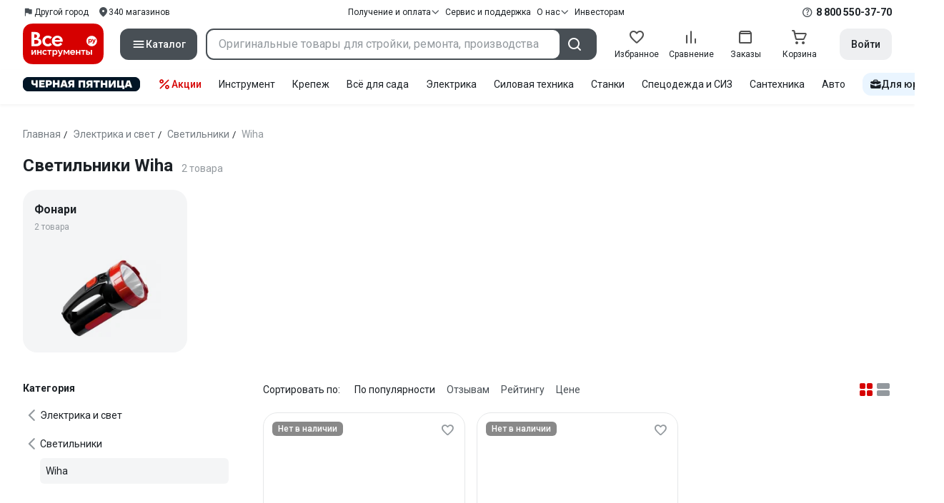

--- FILE ---
content_type: application/javascript
request_url: https://cdn.vseinstrumenti.ru/sv3/_category/C_eEh2rE.js
body_size: 67339
content:
import{b as ve,c as ce,e as ls,f as Ye,g as Is,h as rs,i as bt,_ as En,j as be,k as K,l as ot,u as at,m as Ne,P as _t,n as Ue,o as it,p as $t,a as cs,q as tn,r as Fe,s as sn,t as As,v as nn,w as Ut,x as Bt,y as os,F as Ls,z as Le,A as qn,B as us,C as ds,D as ps,E as Vt,G as on,H as xt,I as Gt,J as jn,K as an,L as Lt,M as Et,N as Hn,O as Wn,Q as xn,R as Ke,S as Fs,T as ln,U as Gn,V as Yn,W as $s,X as Hs,Y as Zn,Z as st,$ as xe,a0 as Qn,a1 as Xn,a2 as Jn,a3 as rn,a4 as Ft,a5 as Kn,a6 as cn,a7 as kt,a8 as wt,a9 as un,aa as ks,ab as eo,ac as as,ad as to,ae as so,af as dn,ag as pn,ah as Cs,ai as Se,aj as gn,ak as no,al as oo,am as ao,an as ns,ao as io,ap as lo,aq as ro,ar as co,as as Ss,at as Ts,au as mn,av as uo,aw as po,ax as go,ay as mo}from"./A725lrog.js";import{a2 as _e,_ as Ve,d as se,g as v,x as m,f as s,A as fe,p as We,U as e,a as W,c as L,P as yn,e as $,u as n,y as d,a4 as Q,k as i,t as z,a3 as _,z as w,v as U,F as G,aJ as qt,ap as It,al as Yt,I as Ce,aQ as yo,l as Qe,a9 as Nt,ad as ft,X as Me,aH as jt,aR as Xe,aI as Ns,o as Zt,aS as vn,j as ae,n as fn,m as vo,ac as tt,H as gs,aD as et,aC as At,ak as Qt,aj as Ht,aT as Mt,af as dt,w as Ee,h as Xt,aU as fo,T as Oe,Q as pt,av as zs,ah as Ge,aV as ho,aG as hn,r as bn,a7 as is,a5 as Ct,aW as $n,aa as bo,ae as kn,as as $o,aw as Ps,aX as ko,aY as wn,a8 as wo,ar as Co,ai as ut,az as Ds,ag as So,aA as To,aN as Ms}from"./T8Fgw_Uv.js";const Po=_e(()=>Ve(()=>import("./DtQRzp_5.js").then(t=>t.P),[],import.meta.url).then(t=>t.default||t.default||t)),Mo=_e(()=>Ve(()=>import("./BxFQxAQy.js"),[],import.meta.url).then(t=>t.default||t.default||t)),Bo=se({__name:"PopularCategoryList",props:{categories:{}},emits:["category-click","show-additional-categories"],setup(t){const r=ve();return(o,y)=>t.categories?(s(),v(We(e(r).isMobile?e(Mo):e(Po)),fe({key:0},o.$attrs,{categories:t.categories,onShowAdditionalCategories:y[0]||(y[0]=a=>o.$emit("show-additional-categories")),onCategoryClick:y[1]||(y[1]=a=>o.$emit("category-click",a))}),null,16,["categories"])):m("",!0)}}),zt=Object.assign(Bo,{__name:"SharedPopularCategoryList"}),Io=se({__name:"PageHeaderRegionAlertNew",setup(t){const{$gtm:r}=ce(),o=ls(),y=Ye(),a=Is(),u=W(!1),{getCookieConfig:g}=rs(),c=g("year"),p=bt("vi_represent_approved",c),h=L(()=>y.isUserTrusted&&!p.value),l=C=>{r.trackEvent({event:"city_choice_popup",city_choice_type:"defined",city_choice_act:C})};yn(()=>{h.value&&a.activeRegion?.id&&l("show")});const f=(C="confirm")=>{u.value=!0,p.value="1",C==="close"?l("close"):(l("confirm"),window.location.reload())},T=()=>{o.setRegionSelectModalState({isActive:!0}),u.value=!0,l("choose")};return(C,k)=>{const B=En,O=be;return e(h)&&!e(u)?(s(),$("div",{key:0,class:n(C.$style.wrapper)},[d(B,{"region-name":e(a).activeRegion?.name,"active-region-id":e(a).activeRegion.id||1,onClickApprove:f,onClickSelect:T},null,8,["region-name","active-region-id"]),d(e(Q),{class:n(C.$style.close),variant:"link","no-paddings":"",onClick:k[0]||(k[0]=D=>f("close"))},{icon:i(()=>[d(O,{class:n(C.$style.icon),icon:"cross",size:"24"},null,8,["class"])]),_:1},8,["class"])],2)):m("",!0)}}}),Ao="jO9c4M",Lo="RVdGLE",Fo="AKtPsp",No={wrapper:Ao,close:Lo,icon:Fo},zo={$style:No},Do=Object.assign(K(Io,[["__cssModules",zo]]),{__name:"SharedPageHeaderRegionAlertNew"}),Ro=se({__name:"PageHeaderRegionAlert",setup(t){const{$gtm:r}=ce(),o=ls(),y=Ye(),a=Is(),u=W(!1),g=L(()=>a.activeRegion.id===-1),c=L(()=>y.isUserTrusted),{getCookieConfig:p}=rs(),h=p("year"),l=bt("vi_represent_approved",h),f=bt("vi_represent_id",h),T=bt("vi_represent_type",h),C=L(()=>!c.value&&!l.value),k=L(()=>a.activeRegion?.id&&a.activeRegion.id>-1?"defined":"undefined"),B=V=>{r.trackEvent({event:"city_choice_popup",city_choice_type:k.value,city_choice_act:V})};yn(()=>{C.value&&a.activeRegion?.id&&B("show")});const O=(V="default")=>{u.value=!0,l.value="1",a.activeRegion?.id===-1&&(f.value="-1",T.value="common"),V==="close"&&B("close"),V==="default"&&(B("confirm"),window.location.reload())},D=()=>{o.setRegionSelectModalState({isActive:!0}),u.value=!0,k.value==="defined"?B("choose_another"):B("choose")};return(V,F)=>{const I=ot,S=be;return e(C)&&!e(u)?(s(),$("div",{key:0,class:n(V.$style.wrapper)},[d(e(_),{class:n(V.$style.title),"text-variant":5,"no-margin":""},{default:i(()=>[...F[2]||(F[2]=[w("Ваш город",-1)])]),_:1},8,["class"]),e(a).activeRegion?.name?(s(),v(e(_),{key:1,"text-variant":6,class:n(V.$style.name),"text-type":"heading"},{default:i(()=>[w(U(e(g)?"Не определен":e(a).activeRegion?.name),1)]),_:1},8,["class"])):(s(),v(I,{key:0,width:"120px",height:"24px"})),z("div",{class:n(V.$style.buttons)},[e(a).activeRegion?.name?e(g)?(s(),v(e(Q),{key:1,size:"small","full-width":"",onClick:D},{default:i(()=>[...F[3]||(F[3]=[w("Выбрать город",-1)])]),_:1})):(s(),$(G,{key:2},[d(e(Q),{size:"small","full-width":"",onClick:F[0]||(F[0]=P=>O("default"))},{default:i(()=>[...F[4]||(F[4]=[w("Да",-1)])]),_:1}),d(e(Q),{class:"white-button",size:"small","full-width":"",color:"custom",onClick:D},{default:i(()=>[...F[5]||(F[5]=[w(" Указать другой ",-1)])]),_:1})],64)):(s(),v(I,{key:0,width:"100%",height:"36px"}))],2),d(e(Q),{class:n(V.$style.close),variant:"link","no-paddings":"",onClick:F[1]||(F[1]=P=>O("close"))},{icon:i(()=>[d(S,{icon:"cross",size:"24"})]),_:1},8,["class"])],2)):m("",!0)}}}),Oo="xm9t7l",Uo="SXdLVI",_o="e4xadm",Vo="XK50ag",Eo={wrapper:Oo,close:Uo,buttons:_o,title:Vo},qo={$style:Eo},jo=Object.assign(K(Ro,[["__cssModules",qo]]),{__name:"SharedPageHeaderRegionAlert"}),Ho={key:0},Wo=["href"],xo=se({__name:"PageHeaderChoiceAdviser",props:{choiceAdviserData:{}},setup(t){const{$gtm:r}=ce(),o=ve(),y=t,a=W(!1),u=L(()=>y.choiceAdviserData!==void 0&&typeof y.choiceAdviserData=="object"&&Object.keys(y.choiceAdviserData).length>0),g=ls(),c=({url:l="",dataLayerAction:f})=>{o.isMobile&&(a.value=!1),p(f),g.videoModal={url:l,name:"",isActive:!0}},p=l=>{r.trackEvent({event:"cat_article",article_link_act:l})},h=()=>{a.value=!0,p("open")};return(l,f)=>{const T=be;return e(u)&&t.choiceAdviserData!==void 0?(s(),$("div",Ho,[e(o).isDesktop?(s(),v(e(qt),{key:0,items:[],"open-on-hover":"","has-arrow":""},{content:i(()=>[z("div",{class:n(l.$style["link-list"])},[t.choiceAdviserData.youtubeUrl?(s(),$("a",{key:0,class:n(l.$style.link),href:"#",onClick:f[0]||(f[0]=It(C=>c({url:t.choiceAdviserData.youtubeUrl,dataLayerAction:"video"}),["prevent"]))}," Видеоинструкция ",2)):m("",!0),t.choiceAdviserData.articleUrl?(s(),$("a",{key:1,href:t.choiceAdviserData.articleUrl,class:n(l.$style.link),onClick:f[1]||(f[1]=C=>p("article"))}," Статья по выбору ",10,Wo)):m("",!0),t.choiceAdviserData.guideImageUrl?(s(),$("a",{key:2,class:n(l.$style.link),href:"#",onClick:f[2]||(f[2]=It(C=>c({url:t.choiceAdviserData.guideImageUrl,dataLayerAction:"guide"}),["prevent"]))}," Гайд по выбору ",2)):m("",!0)],2)]),default:i(()=>[d(e(Q),{size:"small",variant:"link","no-paddings":""},{icon:i(()=>[d(T,{class:n(l.$style.icon),icon:"lightbulb",size:"16"},null,8,["class"])]),default:i(()=>[w(" "+U(t.choiceAdviserData.title),1)]),_:1})]),_:1})):(s(),$(G,{key:1},[d(e(Q),{size:"x-small",variant:"link","no-paddings":"","data-qa":"choice-adviser-how-to",onClick:h},{icon:i(()=>[d(T,{class:n(l.$style.icon),icon:"lightbulb",size:"16"},null,8,["class"])]),default:i(()=>[f[7]||(f[7]=w(" Как выбрать ",-1))]),_:1}),d(e(Yt),{"is-sheet-active":e(a),"onUpdate:isSheetActive":f[6]||(f[6]=C=>Ce(a)?a.value=C:null)},{default:i(()=>[t.choiceAdviserData.youtubeUrl?(s(),v(e(Q),{key:0,variant:"link","full-width":"","justify-content":"left",onClick:f[3]||(f[3]=C=>c({url:t.choiceAdviserData.youtubeUrl,dataLayerAction:"video"}))},{default:i(()=>[...f[8]||(f[8]=[w(" Видеоинструкция ",-1)])]),_:1})):m("",!0),t.choiceAdviserData.articleUrl?(s(),v(e(Q),{key:1,href:t.choiceAdviserData.articleUrl,"tag-name":"a",variant:"link","full-width":"","justify-content":"left",onClick:f[4]||(f[4]=C=>p("article"))},{default:i(()=>[...f[9]||(f[9]=[w(" Статья по выбору ",-1)])]),_:1},8,["href"])):m("",!0),t.choiceAdviserData.guideImageUrl?(s(),v(e(Q),{key:2,variant:"link","full-width":"","justify-content":"left",onClick:f[5]||(f[5]=C=>c({url:t.choiceAdviserData.guideImageUrl,dataLayerAction:"guide"}))},{default:i(()=>[...f[10]||(f[10]=[w(" Гайд по выбору ",-1)])]),_:1})):m("",!0)]),_:1},8,["is-sheet-active"])],64))])):m("",!0)}}}),Go="MjrxyT",Yo="x2Nkun",Zo={icon:Go,"link-list":"_6hh1cq",link:Yo},Qo={$style:Zo},Xo=Object.assign(K(xo,[["__cssModules",Qo]]),{__name:"SharedPageHeaderChoiceAdviser"}),Jo=["itemscope","itemtype"],Ko={key:1,itemprop:"offers",itemscope:"itemscope",itemtype:"https://schema.org/AggregateOffer"},ea=["content"],ta=["content"],sa=["content"],na=["content"],oa={key:3,itemprop:"aggregateRating",itemscope:"itemscope",itemtype:"https://schema.org/AggregateRating"},aa=["content"],ia=["content"],la=["content"],ra=se({__name:"PageHeader",props:{name:{},headingVariant:{default:3},headingMobileVariant:{default:4},description:{},titleItemprop:{default:"name"},productsCount:{default:0},breadcrumbs:{},noDisabledLast:{type:Boolean},disableStaticMainLink:{type:Boolean},showMetaAttributes:{type:Boolean},showTitleMeta:{type:Boolean},rating:{},meta:{},hideContent:{type:Boolean},prices:{},automationTitleAttributeName:{},choiceAdviserData:{},noMargin:{type:Boolean}},setup(t){const{$gtm:r,$abTests:o}=ce(),y=ve(),{public:{experiments:a}}=at(),u=t,g=l=>{if(!u.breadcrumbs)return;const f=u.breadcrumbs.findIndex(T=>T.name===l.name)||0;r.trackEvent({event:"VI_new",eventCategory:"breadcrumbs",eventAction:l.name,eventLabel:f+1})},c=L(()=>u.name||u.breadcrumbs?.at(-1)?.name||""),p=L(()=>!!(u.showMetaAttributes&&u.rating?.amount&&u.rating?.averageRatio&&u.rating.averageRatio>2.8)),h=L(()=>!!(p.value||u.showMetaAttributes&&u.prices?.max&&u.prices?.min));return(l,f)=>{const T=Do,C=jo,k=Xo;return s(),$("header",{class:n([l.$style.header,{[l.$style["-space"]]:e(y).isMobile,[l.$style["-no-margin"]]:t.noMargin}])},[t.breadcrumbs?(s(),v(e(yo),{key:0,id:"breadcrumbs-anchor",items:t.breadcrumbs,"disable-static-main-link":t.disableStaticMainLink,"no-disabled-last":t.noDisabledLast,"is-scrollable":e(y).isMobile,"no-margin":e(y).isMobile,"use-absolute-links":"","data-qa":"breadcrumbs",onClick:g},null,8,["items","disable-static-main-link","no-disabled-last","is-scrollable","no-margin"])):m("",!0),!e(y).isCrawler&&e(y).isMobile?(s(),$(G,{key:1},[e(o).isActiveChange(e(a).newRegionModalChangeId)?(s(),v(T,{key:0})):(s(),v(C,{key:1}))],64)):m("",!0),t.hideContent?m("",!0):(s(),$("div",{key:2,class:n([l.$style["page-name"],{[l.$style["-mobile"]]:e(y).isMobile}]),itemscope:e(h)?"itemscope":null,itemtype:e(h)?"https://schema.org/Product":null},[e(c)?(s(),v(e(_),{key:0,"text-variant":e(y).isMobile?t.headingMobileVariant:t.headingVariant,itemprop:e(h)||t.showTitleMeta?t.titleItemprop:null,"data-qa":t.automationTitleAttributeName,tag:"h1","text-type":"heading","no-margin":""},{default:i(()=>[w(U(e(c)),1)]),_:1},8,["text-variant","itemprop","data-qa"])):m("",!0),t.showMetaAttributes&&t.prices&&t.prices.max&&t.prices.min?(s(),$("div",Ko,[t.productsCount?(s(),$("meta",{key:0,content:t.productsCount.toString(),itemprop:"offerCount"},null,8,ea)):m("",!0),z("meta",{content:t.prices.max.toString(),itemprop:"highPrice"},null,8,ta),z("meta",{content:t.prices.min.toString(),itemprop:"lowPrice"},null,8,sa),f[0]||(f[0]=z("meta",{itemprop:"priceCurrency",content:"RUB"},null,-1))])):m("",!0),e(h)&&t.meta&&t.meta.description?(s(),$("meta",{key:2,content:t.meta.description,itemprop:"description"},null,8,na)):m("",!0),e(p)&&t.rating?(s(),$("div",oa,[t.rating.averageRatio?(s(),$("meta",{key:0,content:t.rating.averageRatio.toString(),itemprop:"ratingValue"},null,8,aa)):m("",!0),t.rating.amount?(s(),$("meta",{key:1,content:t.rating.amount.toString(),itemprop:"reviewCount"},null,8,ia)):m("",!0),t.rating.amount?(s(),$("meta",{key:2,content:t.rating.amount.toString(),itemprop:"ratingCount"},null,8,la)):m("",!0),f[1]||(f[1]=z("meta",{itemprop:"bestRating",content:"5"},null,-1)),f[2]||(f[2]=z("meta",{itemprop:"worstRating",content:"0"},null,-1))])):m("",!0),t.description?(s(),$("div",{key:4,class:n([l.$style.description,{[l.$style["-with-name"]]:e(c),[l.$style["-full-width"]]:e(y).isMobile}])},[d(e(_),{"text-variant":e(y).isMobile?"5":"2","no-margin":""},{default:i(()=>[w(U(t.description),1)]),_:1},8,["text-variant"]),t.choiceAdviserData&&e(y).isMobile?(s(),v(k,{key:0,class:n(l.$style["choice-adviser"]),"choice-adviser-data":t.choiceAdviserData},null,8,["class","choice-adviser-data"])):m("",!0)],2)):m("",!0),t.choiceAdviserData&&e(y).isDesktop?(s(),v(k,{key:5,class:n(l.$style["choice-adviser"]),"choice-adviser-data":t.choiceAdviserData},null,8,["class","choice-adviser-data"])):m("",!0),l.$slots.common?(s(),$("div",{key:6,class:n(l.$style.common)},[Qe(l.$slots,"common")],2)):m("",!0)],10,Jo))],2)}}}),ca="_8dBy4L",ua="jI3FJQ",da="G4dHmO",pa={header:ca,"-space":"eTyCEr","-no-margin":"chdI6j",description:ua,"-with-name":"pH-qha","-full-width":"vKY--o",common:da,"page-name":"Es-8xw","-mobile":"NL3zly","choice-adviser":"UnWgTr"},ga={$style:pa},Jt=Object.assign(K(ra,[["__cssModules",ga]]),{__name:"SharedPageHeader"}),ma="BWZSPX",ya="YHZaQ5",va="c0KUjd",fa={offset:ma,code:ya,"error-button":"Zm8zB5",header:va},ha={__name:"SharedErrorNotCreated",props:{meta:{type:Object,default:()=>({})},name:{type:String,default:""},isHideBreadcrumbs:{type:Boolean,default:!1},isCategoryNotAllowed:{type:Boolean,default:!1},isCategoryNotFound:{type:Boolean,default:!1},isBrandNotAllowed:{type:Boolean,default:!1},isBrandNotFound:{type:Boolean,default:!1},isProductsNotAvailable:{type:Boolean,default:!1},isTroublesOnBackend:{type:Boolean,default:!1},hasContainerClass:{type:Boolean,default:!0},headingText:{type:String,default:"В данный момент сервис недоступен."},isMobileHeading:{type:Boolean,default:!1},codeDetailsText:{type:String,default:null},statusCode:{type:Number,default:404},contentText:{type:String,default:"Попробуйте обновить страницу позднее."}},setup(t){const r=t,o=L(()=>r.isHideBreadcrumbs?null:[{url:"",name:r.meta?.header?r.meta.header:`Ошибка ${r.statusCode||404}`}]);return(y,a)=>{const u=Jt;return s(),$("div",{class:n([{"main-container":t.hasContainerClass},y.$style.offset])},[d(u,{breadcrumbs:e(o),"show-meta-attributes":"",meta:t.meta,name:t.isTroublesOnBackend?"":t.name,class:n(y.$style.header)},null,8,["breadcrumbs","meta","name","class"]),t.isTroublesOnBackend?(s(),$(G,{key:0},[d(e(_),{"text-variant":t.isMobileHeading?5:4,"text-type":"heading"},{default:i(()=>[w(U(t.headingText),1)]),_:1},8,["text-variant"]),d(e(_),{"no-margin":""},{default:i(()=>[w(U(t.contentText),1)]),_:1}),d(e(Q),{class:n(y.$style["error-button"]),"tag-name":"a",href:"#",onclick:"window.location.reload()"},{default:i(()=>[...a[0]||(a[0]=[w(" Обновить страницу ",-1)])]),_:1},8,["class"]),t.codeDetailsText?(s(),v(e(_),{key:0,class:n(y.$style.code),"text-variant":"5","no-margin":""},{default:i(()=>[w(U(t.codeDetailsText),1)]),_:1},8,["class"])):m("",!0)],64)):m("",!0),t.isCategoryNotAllowed||t.isProductsNotAvailable||t.isCategoryNotFound||t.isBrandNotAllowed||t.isBrandNotFound?(s(),$(G,{key:1},[t.isCategoryNotAllowed?(s(),v(e(_),{key:0,"text-type":"heading","text-variant":"4"},{default:i(()=>[...a[1]||(a[1]=[w("Категория недоступна в выбранном регионе.",-1)])]),_:1})):m("",!0),t.isCategoryNotFound?(s(),v(e(_),{key:1,"text-type":"heading","text-variant":"4"},{default:i(()=>[...a[2]||(a[2]=[w("Категория не найдена",-1)])]),_:1})):m("",!0),t.isBrandNotAllowed?(s(),v(e(_),{key:2,"text-type":"heading","text-variant":"4"},{default:i(()=>[...a[3]||(a[3]=[w("Производитель недоступен в выбранном регионе.",-1)])]),_:1})):m("",!0),t.isBrandNotFound?(s(),v(e(_),{key:3,"text-type":"heading","text-variant":"4"},{default:i(()=>[...a[4]||(a[4]=[w("Производитель не найден",-1)])]),_:1})):m("",!0),t.isProductsNotAvailable?(s(),v(e(_),{key:4,"text-type":"heading","text-variant":"4"},{default:i(()=>[...a[5]||(a[5]=[w("По вашему запросу товары не найдены.",-1)])]),_:1})):m("",!0),d(e(_),null,{default:i(()=>[t.isBrandNotAllowed||t.isBrandNotFound?(s(),$(G,{key:0},[w("Посмотреть доступных вы можете в каталоге.")],64)):(s(),$(G,{key:1},[w("Посмотреть доступные категории вы можете в каталоге.")],64))]),_:1}),t.codeDetailsText?(s(),v(e(_),{key:5,class:n(y.$style.code),"text-variant":"5","no-margin":""},{default:i(()=>[w(U(t.codeDetailsText),1)]),_:1},8,["class"])):m("",!0),t.isBrandNotAllowed||t.isBrandNotFound?(s(),v(e(Q),{key:6,class:n(y.$style["error-button"]),"tag-name":"a",href:"/brands/","data-qa":"error-go-to-catalog"},{default:i(()=>[...a[6]||(a[6]=[w("Перейти в каталог",-1)])]),_:1},8,["class"])):(s(),v(e(Q),{key:7,class:n(y.$style["error-button"]),"tag-name":"a",href:"/map.html","data-qa":"error-go-to-catalog"},{default:i(()=>[...a[7]||(a[7]=[w("Перейти в каталог",-1)])]),_:1},8,["class"]))],64)):m("",!0)],2)}}},ba={$style:fa},gt=K(ha,[["__cssModules",ba]]),$a=["innerHTML"],ka=se({__name:"BrandzoneHeader",props:{brandZoneDto:{},brandzoneSettings:{},brandAverageRating:{},brandName:{},brandLogo:{}},setup(t){const{getCDNLink:r}=Ne();return(o,y)=>{const a=Ue,u=be,g=$t,c=it;return s(),$("div",{style:Nt({backgroundColor:t.brandzoneSettings?.backgroundColor||"#F4F5F6"}),class:n(o.$style.wrapper)},[z("div",{class:n([o.$style["brand-info"],"main-container"])},[d(a,{source:e(r)(t.brandLogo||`imgtmb/420x180/img/makes/${(o._.provides[_t]||o.$route).params.brandId}.jpg`),alt:t.brandName,class:n(o.$style.image),style:{"--placeholder-bg":"#ffffff"},width:"190px","native-loading-type":"lazy","show-placeholder":""},null,8,["source","alt","class"]),z("div",{class:n(o.$style.details)},[t.brandzoneSettings?.showAverageRating?(s(),v(e(ft),{key:0,class:n(o.$style.card),"padding-size":"small",type:"custom"},{default:i(()=>[z("div",{class:n(o.$style.content)},[z("div",{class:n(o.$style.rating)},[d(u,{size:24,class:n(o.$style.icon),icon:"star"},null,8,["class"]),d(e(_),{"text-type":"heading","text-variant":"7","no-margin":""},{default:i(()=>[w(U(t.brandAverageRating),1)]),_:1})],2),d(e(_),{"text-variant":"5","no-margin":""},{default:i(()=>[...y[0]||(y[0]=[w("Рейтинг товаров",-1)])]),_:1})],2)]),_:1},8,["class"])):m("",!0),t.brandzoneSettings?.showCertified&&t.brandZoneDto.dealerCertificateDto?(s(),v(e(ft),{key:1,class:n(o.$style.card),href:t.brandZoneDto.dealerCertificateDto.path,"padding-size":"small",type:"custom"},{default:i(()=>[z("div",{class:n(o.$style.content)},[d(u,{size:24,class:n(o.$style.icon),icon:"medal"},null,8,["class"]),d(e(_),{"text-variant":"5","no-margin":""},{default:i(()=>[...y[1]||(y[1]=[w("Сертификат",-1),z("br",null,null,-1),w("официального дилера",-1)])]),_:1}),t.brandZoneDto.dealerCertificateDto.path?(s(),v(u,{key:0,size:16,class:n(o.$style.arrow),icon:"arrow-right"},null,8,["class"])):m("",!0)],2)]),_:1},8,["class","href"])):m("",!0),t.brandzoneSettings?.showWarranty&&t.brandZoneDto.guaranteeDto?(s(),v(e(ft),{key:2,class:n(o.$style.card),"padding-size":"small",type:"custom"},{default:i(()=>[z("div",{class:n(o.$style.content)},[d(u,{size:24,class:n(o.$style.icon),icon:"shield"},null,8,["class"]),d(e(_),{"text-variant":"5","no-margin":""},{default:i(()=>[w(U(t.brandZoneDto.guaranteeDto.text),1)]),_:1}),d(c,null,{fallback:i(()=>[t.brandZoneDto.guaranteeDto.popUpText?(s(),v(e(Q),{key:0,class:n(o.$style.info),variant:"link",size:"x-small","no-paddings":""},{icon:i(()=>[d(u,{icon:"info-outline",size:"16"})]),_:1},8,["class"])):m("",!0)]),default:i(()=>[t.brandZoneDto.guaranteeDto.popUpText?(s(),v(g,{key:0,class:n(o.$style.info),position:"bottom"},{content:i(()=>[z("div",{innerHTML:t.brandZoneDto.guaranteeDto.popUpText},null,8,$a)]),default:i(()=>[d(e(Q),{variant:"link",size:"x-small","no-paddings":""},{icon:i(()=>[d(u,{icon:"info-outline",size:"16"})]),_:1})]),_:1},8,["class"])):m("",!0)]),_:1})],2)]),_:1},8,["class"])):m("",!0),t.brandzoneSettings?.showServiceCenters&&t.brandZoneDto.serviceLink?(s(),v(e(ft),{key:3,class:n(o.$style.card),href:t.brandZoneDto.serviceLink,"padding-size":"small",type:"custom"},{default:i(()=>[z("div",{class:n(o.$style.content)},[d(u,{size:24,class:n(o.$style.icon),icon:"health-gear"},null,8,["class"]),d(e(_),{"text-variant":"5","no-margin":""},{default:i(()=>[...y[2]||(y[2]=[w("Сервисные центры по всей России",-1)])]),_:1}),d(u,{size:16,class:n(o.$style.arrow),icon:"arrow-right"},null,8,["class"])],2)]),_:1},8,["class","href"])):m("",!0)],2)],2)],6)}}}),wa="roaaci",Ca="OPIBGQ",Sa="_3M1r9o",Ta="_0FCvMF",Pa="mJ6ojQ",Ma="K3ploT",Ba="IDwAFf",Ia="T-iA9x",Aa="ebxVjb",La={wrapper:wa,image:Ca,"brand-info":"aj4F1O",details:Sa,card:Ta,arrow:Pa,icon:Ma,info:Ba,rating:Ia,content:Aa},Fa={$style:La},Cn=Object.assign(K(ka,[["__cssModules",Fa]]),{__name:"BrandzoneHeader"}),Na={tagPage:"listing.tagPage",tagPageMake:"listing.tagPage.make",category:"listing.category",categoryMake:"listing.category.make",make:"listing.brand",sale:"sale.category",categoryMakeReviews:"category.brand.reviews",review:"overviews.single"},za=t=>{const r={};return t?.pathTypes&&t.pathTypes.forEach(o=>{o.pathType==="tagPage"&&(r.tagPageName=o.slug,r.categoryId=o.id),o.pathType==="category"&&(r.categoryName=o.slug,r.categoryId=o.id),o.pathType==="make"&&(r.brandName=o.slug,r.brandId=o.id),o.pathType==="sale"&&(r.saleName=o.slug),o.pathType==="review"&&(r.reviewName=o.slug,r.reviewId=o.id)}),r},Da=(t,r)=>{if(r||(r=cs()),!t||!t.pageType)return"";const o=Na[t.pageType];return r.resolve({name:o,params:za(t)})?.href},ht=t=>(typeof t=="object"&&(t=Object.values(t)),t.reduce((r,o)=>(r[o.guid]=o,r),{})),Re=tn("ListingStore",()=>{const t=W(),r=Me(0),o=Me(0),y=Me(""),a=W(),u=W(),g=Ye(),c=Fe(),p=cs(),{makeMetaRequest:h,makeRequest:l}=sn(),{$customFetch:f}=ce(),T=async()=>{a.value=void 0,u.value=void 0;try{a.value=await f("/api/category/meta",{body:h(),method:"post"})}catch{a.value={}}let N="";const le=ke=>{const de=ke.replace(/[.*+?^${}()|[\]\\]/g,"\\$&");return new RegExp(`/${de}-`)};N=decodeURIComponent(c.fullPath);const{categoryName:ie,brandName:he,tagPageName:Be}=c.params;ie&&typeof a.value?.slug?.category<"u"&&a.value?.slug?.category!==ie&&(u.value=N.replace(le(ie),`/${a.value?.slug?.category}-`)),Be&&typeof a.value?.slug?.tagPage<"u"&&a.value?.slug?.tagPage!==Be&&(u.value=N.replace(le(Be),`/${a.value?.slug?.tagPage}-`)),he&&typeof a.value?.slug?.brand<"u"&&a.value?.slug?.brand!==he&&(u.value=N.replace(le(he),`/${a.value?.slug?.brand}-`)),a.value?.redirect&&(u.value=Da(a.value?.redirect.pathInfo,p))},C=ve(),{$abTests:k}=ce(),{public:{experiments:B}}=at(),O=async({type:N,short:le,conditions:ie,page:he,isMsWidgetsActive:Be,brandzoneGuid:ke})=>{he=he||Number(c.params.pageId)||1;const de=c.query.storeId,we=[];N==="category"&&k.isActiveChange(B.searchExperimentPopularity)&&we.push("search_experiment_popularity_sort_1"),N==="category"&&k.isActiveChange(B.newSearchIndexerChangeId)&&we.push("search_experiment_new_listing_1"),N==="brands"&&k.isActiveChange(B.newSearchIndexerChangeId)&&we.push("search_experiment_new_listing_1"),N==="search"&&(k.isActiveChange(B.newSearchIndexerChangeId)&&we.push("search_experiment_new_search_1"),k.isActiveChange(B.searchExperimentAltQuery)&&we.push("search_experiment_alt_query"),k.isActiveChange(B.searchExperimentMainCategoryMlDecide)&&we.push("search_experiment_main_category_ml_decide"),k.isActiveChange(B.searchExperimentTextCorrectDisable)&&we.push("search_experiment_text_correct_disable_1"),k.isActiveChange(B.tagPagesInSearchExperimentChangeId)&&C.isDesktop&&we.push("search_experiment_tagpages_2269"));const pe=l(ie,he,de,a.value?.perPage,a.value?.isListingHidden,a.value?.areUnavailableProductsHidden,we.length?we:null,k.isActiveChange(B.richContent)&&(N==="search"||N==="category")),qe=N==="search"?"v1/":"",nt=N==="category"&&a.value?.needShowFilters,lt=await f(`/api/${qe}${N}/load`,{body:pe,params:{...le&&{short:!0},...C.isMobile&&{isMobile:!0},...Be&&{isMsWidgetsActive:!0,deviceType:C.isMobile?"mobile":"desktop"},...ke&&{brandzone:ke},...nt&&{withFilters:!0}},method:"post"});return!g.isUserAuthorized&&k.isActiveChange(B.newPriceForUnauth)&&(lt.products=lt.products?.map(J=>{const te=["Скидка для своих","Скидка для юр.лиц"];if(!J.nameplates)return J;const X=J.nameplates.filter(ge=>!te.includes(ge.name));return J.nameplates.length===X.length||!!!J.pricesV2?.availableDiscountPrices?.find(ge=>{if(ge.type)return["discountB2B","discountB2C"].includes(ge.type)})?J:{...J,nameplates:X}})),lt},D=async({type:N,conditions:le,page:ie})=>{const{products:he}=await O({type:N,short:!0,conditions:le,page:ie});return t.value={...t.value,...ht(he)},ht(he)},V=W(),F=async({type:N,conditions:le})=>{const{products:ie,productsCount:he,listingSettings:Be,productsForPaginationCount:ke,filters:de,categories:we,seo:pe}=await O({type:N,short:!0,conditions:le});return t.value=ht(ie),r.value=Number(he),I.value=Be,o.value=Number(ke),ee.value=1,V.value=we,pe&&(ue.value=pe),Object.keys(ht(t))},I=W(),S=N=>{N&&(N?.pages||(N.pages={max:Math.ceil(o.value/(Number(N?.limit)||40))}),I.value=N)},{getCookieConfig:P}=rs(),b=bt("listing_style",P("week")),A=Me(),E=()=>{const N=["tile","list"].includes(String(b.value))?I.value?.type:"tile";A.value=["tile","list"].includes(String(b.value))&&b.value!==I.value?.type?b.value:N},{$gtm:q}=ce(),M=async N=>{b.value=N,A.value=N,q.trackEvent(As(`listing_state_${N}`))},ee=Me(1),j=N=>{ee.value=N},R=Me(!1),Y=W(void 0),ne=N=>{o.value=Number(N.productsForPaginationCount)||0,r.value=Number(N.productsCount),c?.name?.includes("sale")&&(R.value=N.hasOfficesFilter),S(N.listingSettings),delete N.products,delete N.productsCount,delete N.productsForPaginationCount,delete N.listingSettings,delete N.seo,delete N.popularResponses,delete N.filters,Y.value=N},ue=W(void 0);return{meta:a,redirectLocation:u,fetchCategory:O,getListingMeta:T,loadMoreProducts:D,listingSettings:I,setListingSettings:S,listingStyle:A,setListingStyle:E,changeListingStyle:M,listingSeo:ue,setListingSeo:N=>{ue.value=N},pageNumber:ee,setPageNumber:j,category:Y,setCategory:ne,allResponsesLink:y,loadFilteredProducts:F,products:t,updateListingProduct:(N,le)=>{t.value?.[N]&&(t.value[N]={...t.value?.[N],...le})},productsCount:r,productsForPaginationCount:o,hasFilters:L(()=>Y.value?.hasFilters),hasProducts:L(()=>t.value&&Object.keys(t.value).length>0),hasConsumablesSearch:L(()=>Y.value?.hasConsumablesSearch),isShowBanners:L(()=>!Y.value?.isHideAdFox)}});async function Rs(){const t=Re(),r=nn(),o=Ut("hasBrandError",()=>!1),y=Fe(),a=ce(),u=ve(),{data:g}=Bt(async()=>{const S={bestsellers:null,novelties:null};try{const P=[];u.isCrawler||(P.push(a.$customFetch("/api/v1/brand/bestsellers",{params:{...u.isMobile&&{isMobile:!0}},method:"post",body:{brandId:y.params.brandId}})),P.push(a.$customFetch("/api/v1/brand/novelties",{params:{...u.isMobile&&{isMobile:!0}},method:"post",body:{brandId:y.params.brandId}})));let[b,A]=await Promise.all(P);return S.bestsellers=b?.products?.length>3?os(b.products):null,S.novelties=A?.products?.length>3?os(A.products):null,S}catch{}return S},"$h6f89uJ6qQ"),{data:c}=await Bt("brand-data",async()=>{try{await t.getListingMeta()}catch{return o.value=!0,{name:"Ошибка"}}let S={category:void 0};try{const P=y.query.brandzoneGuid,b=await t.fetchCategory({type:"brands",isMsWidgetsActive:!0,brandzoneGuid:P});S.category=b,t.listingSeo=b.seo,t.products=ht(b.products),t.setCategory(b),t.setListingStyle(),u.isDesktop&&r.setState({brandId:Number(y.params.brandId)})}catch(P){if(P instanceof Ls){const b=(P.cause?.code===23?408:P.statusCode)||500,A=(b===408?"Request Timeout":P.statusText)||"Unexpected Error",E=`Code: ${b} ${A}, Time: ${new Date().toLocaleString("ru-RU")}`,q=P.data?.code===40402,M=P.data?.code===40404,ee=P.data?.code===40403;b===408&&(S={...S,isTroublesOnBackend:!0,errorDetailsText:E,isBrandNotAllowed:q,isBrandNotFound:M,isProductsNotAvailable:ee,statusCode:503}),b===404&&(S={...S,isTroublesOnBackend:!1,errorDetailsText:E,isBrandNotAllowed:q,isBrandNotFound:M,isProductsNotAvailable:ee,statusCode:b}),[404,408].includes(b)||(S={isTroublesOnBackend:!0,errorDetailsText:E,statusCode:b})}}return{categoryResponse:S??void 0,name:t.meta?.header,meta:t.meta}});t.redirectLocation&&await a.runWithContext(()=>Le(t.redirectLocation,{})),c.value?.statusCode===404&&y.params?.pageId&&await a.runWithContext(()=>Le(`${y.fullPath.split("/page")[0]}/`,{})),t.listingSettings?.pages?.max&&t.listingSettings.pages.max<y.params?.pageId&&await a.runWithContext(()=>Le(`${y.fullPath.split("/page")[0]}/`,{}));const p=L(()=>t.productsCount),h=L(()=>t.listingSeo?.breadcrumbs?.[0]?.name),l=L(()=>c.value?.categoryResponse?.category?.brandZoneDto),f=L(()=>c.value?.categoryResponse?.category?.brandzone),T=L(()=>c.value?.categoryResponse?.category?.brandAverageRating),C=L(()=>c.value?.categoryResponse?.category?.brandLogo),k=L(()=>t.listingSeo?.topDescription),B=L(()=>c.value?.categoryResponse?.category?.tagGroups?.top),O=L(()=>c.value?.categoryResponse?.category?.tagGroups?.bottom),D=L(()=>t?.products&&Object.keys(t.products).length>0),V=L(()=>(t.category?.categories?.left||[]).filter(S=>S.children&&S.children?.length>0)),F=L(()=>(f.value?.widgets||[]).filter(S=>S.status==="active").sort((S,P)=>(S.sort||0)-(P.sort||0)));return{data:c,carousels:g,brandZone:l,brandZoneMSWidgets:f,brandRating:T,sortedWidgets:F,deleteWidget:S=>{const P=F.value?.findIndex(b=>b.guid===S);P!==void 0&&P!==-1&&F.value?.splice(P,1)},brandName:h,brandLogo:C,productsCount:p,topDescription:k,topTagGroup:B,bottomTagGroup:O,hasProducts:D,leftCategories:V,hasError:o}}const Ra=se({__name:"BrandzoneBaseWidget",props:jt({widgetGuid:{type:String,required:!0},watchMoreLink:{type:String,default:""},hasTitle:{type:Boolean,default:!1}},{modelValue:{},modelModifiers:{}}),emits:jt(["update:modelValue","watch-more"],["update:modelValue"]),async setup(t,{expose:r,emit:o}){let y,a;const u=t,g=o,{$customFetch:c}=ce(),p=ve(),{getAbsoluteLink:h}=Ne(),{deleteWidget:l}=([y,a]=Xe(()=>Rs()),y=await y,a(),y),f=W(),T=Ns(t,"modelValue"),C=()=>c(`/api/v1/widget/${u.widgetGuid}`,{params:{deviceType:p.isMobile?"mobile":"desktop"}}),{data:k,status:B,execute:O}=Bt(`widget-${u.widgetGuid}`,async()=>{const S=await C();return S?.widget?.guid?(T.value=S.widget,S.widget):(l(u.widgetGuid),null)},{immediate:!1});Zt(()=>{const{stop:S}=qn(f,([{isIntersecting:P}])=>{P&&(O(),S())})});const D=L(()=>["pending","idle"].includes(B.value)),V=L(()=>p.isMobile?"5":"3"),F=L(()=>h(u.watchMoreLink||k.value?.content?.products?.link)),I=L(()=>k.value?.content?.[Object.keys(k.value.content)[0]]?.blockName);return r({getWidgetContent:C}),(S,P)=>{const b=be,A=us,E=ot;return s(),$("div",{ref_key:"target",ref:f,class:n(S.$style.widget)},[e(B)==="success"?(s(),$(G,{key:0},[Qe(S.$slots,"custom-header",{data:e(k)},()=>[t.hasTitle&&(e(F)!==""||e(k)?.advertisingToken||e(I))?(s(),$("div",{key:0,class:n(S.$style.header)},[e(I)?(s(),v(e(_),{key:0,"text-variant":e(V),"text-type":"heading","no-margin":"",class:"clamp-2"},{default:i(()=>[w(U(e(I)),1)]),_:1},8,["text-variant"])):m("",!0),e(F)!==""?(s(),v(e(Q),{key:1,href:e(F),class:n(S.$style["watch-more"]),"tag-name":"a",target:"_blank",variant:"link",size:"small",onClick:P[0]||(P[0]=q=>g("watch-more",e(I)))},{default:i(()=>[w(U(e(p).isMobile?"Все":"Смотреть все")+" ",1),e(p).isMobile?(s(),v(b,{key:0,class:n(S.$style["arrow-icon"]),icon:"arrow-right",size:"16"},null,8,["class"])):m("",!0)]),_:1},8,["href","class"])):m("",!0),e(k)?.advertisingToken?(s(),v(A,{key:2,token:e(k).advertisingToken,outside:""},null,8,["token"])):m("",!0)],2)):m("",!0)]),z("div",{class:n(S.$style.content)},[Qe(S.$slots,"content",{data:e(k)})],2)],64)):e(D)?(s(),$(G,{key:1},[t.hasTitle?(s(),v(E,{key:0,width:e(p).isMobile?"100%":"400px",height:e(p).isMobile?"24px":"28px","margin-bottom":e(p).isMobile?"12px":"24px"},null,8,["width","height","margin-bottom"])):m("",!0),Qe(S.$slots,"loading")],64)):m("",!0)],2)}}}),Oa="uqm-9R",Ua="MtlLSr",_a="PsQ6P9",Va={header:Oa,widget:Ua,content:_a,"arrow-icon":"sGNuwS","watch-more":"vt6Wb1"},Ea={$style:Va},ms=Object.assign(K(Ra,[["__cssModules",Ea]]),{__name:"BrandzoneBaseWidget"}),qa=se({__name:"BrandzoneBaseBannerWidget",setup(t){const r={singleBanner:{slidesPerView:1,cssClass:"single-banner-item",desktop:{height:416,width:1328},mobile:{height:160,width:328}},dualBanner:{slidesPerView:2,cssClass:"dual-banner-item",desktop:{height:208,width:652},mobile:{height:224,width:165}},tripleBanner:{slidesPerView:3,cssClass:"triple-banner-item",desktop:{height:208,width:426},mobile:{height:140,width:288}},fourBanners:{slidesPerView:4,cssClass:"four-banners-item",desktop:{height:312,width:314},mobile:{height:140,width:288}},fiveBanners:{slidesPerView:5,cssClass:"five-banners-item",desktop:{height:352,width:254},mobile:{height:196,width:140}},sixBanners:{slidesPerView:6,cssClass:"six-banners-item",desktop:{height:208,width:208},mobile:{height:160,width:160}}},o=ve(),y=vn(),a=W({}),u=L(()=>y["view-type"]||a.value?.content?.banner?.items?.[0]?.blockType||"singleBanner"),g=L(()=>a.value?.content?.banner?.items?.[0]?.items||[]),c=L(()=>{const f=r[u.value]||r.singleBanner;return{slidesPerView:f.slidesPerView,cssClass:f.cssClass,height:o.isDesktop?f.desktop.height:f.mobile.height,width:o.isDesktop?f.desktop.width:f.mobile.width}}),p=L(()=>u.value==="singleBanner"),h=L(()=>p.value&&g.value.length===1),l=L(()=>o.isDesktop?g.value.length>c.value.slidesPerView:p.value&&g.value.length>1);return(f,T)=>{const C=ps,k=ds,B=ot,O=ms;return s(),v(O,fe(f.$attrs,{modelValue:e(a),"onUpdate:modelValue":T[0]||(T[0]=D=>Ce(a)?a.value=D:null)}),{content:i(()=>[z("div",{class:n({[f.$style["carousel-wrapper"]]:e(o).isMobile})},[e(h)&&e(o).isMobile?Qe(f.$slots,"banner",{key:0,banner:e(g)[0],slidesPerView:1}):e(l)?(s(),v(k,{key:1,"padding-compensate-y":8,"slides-gap":16,"carousel-height":e(c).height,"slides-per-view":e(c).slidesPerView,"has-controls":e(o).isDesktop,"autoplay-timeout":5e3,"has-indicator-bars":!e(o).isDesktop,"touch-interaction":!e(o).isDesktop,"control-buttons-size":"small","show-controls-on-hover":"",loop:"",autoplay:""},{default:i(()=>[(s(!0),$(G,null,ae(e(g),(D,V)=>(s(),v(C,{key:V,class:n([f.$style["slider-item"],f.$style[`${e(u)}-item`]]),style:Nt({height:e(c).height})},{default:i(()=>[Qe(f.$slots,"banner",{banner:D,slidesPerView:e(c).slidesPerView})]),_:2},1032,["class","style"]))),128))]),_:3},8,["carousel-height","slides-per-view","has-controls","has-indicator-bars","touch-interaction"])):(s(),$("div",{key:2,class:n([f.$style.grid,f.$style[`grid-${e(c).slidesPerView}`]])},[(s(!0),$(G,null,ae(e(g),(D,V)=>(s(),$("div",{key:V,class:n([f.$style["grid-item"],f.$style[e(c).cssClass]])},[Qe(f.$slots,"banner",{banner:D,slidesPerView:e(c).slidesPerView})],2))),128))],2))],2)]),loading:i(()=>[z("div",{class:n([f.$style.grid,f.$style[`grid-${e(c).slidesPerView}`]])},[(s(!0),$(G,null,ae(e(c).slidesPerView,D=>(s(),v(B,{key:D,class:n([f.$style["grid-item"],f.$style[e(c).cssClass]]),height:String(e(c).height)},null,8,["class","height"]))),128))],2)]),_:3},16,["modelValue"])}}}),ja="dafamx",Ha={grid:ja,"grid-item":"ymeQN3","grid-1":"HwzvsT","single-banner-item":"QDTraq","grid-2":"bSPA3I","dual-banner-item":"CuCums","grid-3":"fXtYXP","triple-banner-item":"Rc8PWX","grid-4":"feSLdz","four-banners-item":"WiSlHE","grid-5":"NxziIT","five-banners-item":"upAmdO","grid-6":"-ZRSYJ","six-banners-item":"-kn5Uk","slider-item":"I0-gPq","carousel-wrapper":"_0h2TWC"},Wa={$style:Ha},xa=Object.assign(K(qa,[["__cssModules",Wa]]),{__name:"BrandzoneBaseBannerWidget"}),Ga=["href"],Ya=se({__name:"BrandzoneBannerWidget",setup(t){const{getCDNLink:r}=Ne();return(o,y)=>{const a=us,u=Ue,g=xa;return s(),v(g,fn(vo(o.$attrs)),{banner:i(({banner:c,slidesPerView:p})=>[z("div",{class:n(o.$style.wrapper)},[c.advertisingToken?(s(),v(a,{key:0,token:c.advertisingToken},null,8,["token"])):m("",!0),tt((s(),$("a",{href:c.link,target:"_blank"},[d(u,{class:n([o.$style.image,o.$style[`image-${p}`]]),source:e(r)(c.imageLink),alt:""},null,8,["class","source"])],8,Ga)),[[e(Vt),c.advertisingToken,"banner"]])],2)]),_:1},16)}}}),Za="IkU4Ul",Qa="iHSFoW",Xa={wrapper:Za,image:Qa,"image-1":"xbkCLr","image-2":"MM6qyt","image-3":"B2eH89","image-4":"GVYwxD","image-5":"JQdJWi","image-6":"_5Yv4-F"},Ja={$style:Xa},Ka=Object.assign(K(Ya,[["__cssModules",Ja]]),{__name:"BrandzoneBannerWidget"}),ei=se({__name:"BrandzoneIconWithText",props:{title:{type:String,default:""},text:{type:String,default:""},image:{type:String,default:""}},setup(t){const r=ve(),{getCDNLink:o}=Ne();return(y,a)=>{const u=Ue;return s(),v(e(ft),{class:n(y.$style["icon-with-text"]),"padding-size":e(r).isDesktop?"large":"medium","radius-size":e(r).isDesktop?"x-large":"large",border:"solid"},{default:i(()=>[z("div",{class:n(y.$style["image-wrapper"])},[d(u,{source:e(o)(t.image),class:n(y.$style.image)},null,8,["source","class"])],2),d(e(_),{"text-variant":e(r).isDesktop?"5":"6","text-type":"heading"},{default:i(()=>[w(U(t.title),1)]),_:1},8,["text-variant"]),d(e(_),{"text-variant":2,"no-margin":""},{default:i(()=>[w(U(t.text),1)]),_:1})]),_:1},8,["class","padding-size","radius-size"])}}}),ti="JVBe80",si={"icon-with-text":"EDM4kh","image-wrapper":"HwGy-5",image:ti},ni={$style:si},oi=Object.assign(K(ei,[["__cssModules",ni]]),{__name:"BrandzoneIconWithText"}),ai=se({__name:"BrandzoneIconsWithText",setup(t){const r=W({}),o=ve();return(y,a)=>{const u=oi,g=ot,c=ms;return s(),v(c,fe(y.$attrs,{modelValue:e(r),"onUpdate:modelValue":a[0]||(a[0]=p=>Ce(r)?r.value=p:null)}),{content:i(()=>[e(r)?.content?.icon?.items?(s(),$("div",{key:0,class:n(y.$style.wrapper)},[(s(!0),$(G,null,ae(e(r)?.content?.icon?.items.slice(0,3),p=>(s(),v(u,{key:p.url,text:p.text,image:p.imageLink,"advertising-token":e(r)?.advertisingToken,title:p.title},null,8,["text","image","advertising-token","title"]))),128))],2)):m("",!0)]),loading:i(()=>[z("div",{class:n([y.$style.loader,y.$style["skeleton-container"]])},[(s(),$(G,null,ae(3,p=>d(g,fe({key:p},{ref_for:!0},e(o).isDesktop?{width:"432px",height:"204px"}:{width:"288px",height:"180px"},{class:y.$style["skeleton-item"]}),null,16,["class"])),64))],2)]),_:1},16,["modelValue"])}}}),ii="_5ZtAEB",li="a0lPLw",ri={wrapper:ii,loader:li,"skeleton-item":"-rHzS3"},ci={$style:ri},ui=Object.assign(K(ai,[["__cssModules",ci]]),{__name:"BrandzoneIconsWithText"}),di=se({__name:"BrandzonePopularCategory",props:{title:{type:String,default:""},link:{type:String,default:""},image:{type:String,default:""}},setup(t){const r=ve();return(o,y)=>{const a=Ue;return s(),v(e(ft),{href:t.link,class:n(o.$style["redesign-category"]),"padding-size":e(r).isDesktop?"medium":"x-small",type:"default","use-hover":""},{default:i(()=>[d(e(_),{"text-type":e(r).isDesktop?"heading":"text","text-variant":5,class:n(o.$style.title)},{default:i(()=>[w(U(t.title),1)]),_:1},8,["text-type","class"]),d(a,{source:t.image,alt:t.title,class:n(o.$style.image)},null,8,["source","alt","class"])]),_:1},8,["href","class","padding-size"])}}}),pi="jq31t5",gi="EuAxdZ",mi={"redesign-category":"cBdxhb",image:pi,title:gi},yi={$style:mi},vi=Object.assign(K(di,[["__cssModules",yi]]),{__name:"BrandzonePopularCategory"}),fi=se({__name:"BrandzonePopularCategories",setup(t){const r=W({}),o=ve(),y={paddingCompensateX:8,paddingCompensateY:8,minSlideWidth:200,dynamicSlidesPerView:!0,loop:!0},{getCDNLink:a}=Ne();return(u,g)=>{const c=vi,p=ps,h=ds,l=ot,f=ms;return s(),v(f,fe(u.$attrs,{"has-title":"",modelValue:e(r),"onUpdate:modelValue":g[0]||(g[0]=T=>Ce(r)?r.value=T:null)}),{content:i(()=>[e(o).isDesktop&&e(r)?.content?.category?.blockType==="carousel"?(s(),v(h,fn(fe({key:0},y)),{default:i(()=>[(s(!0),$(G,null,ae(e(r)?.content?.category?.items,T=>(s(),v(p,{key:T.url},{default:i(()=>[d(c,{link:T.link,image:e(a)(T.imageLink),"advertising-token":e(r)?.advertisingToken,title:T.name},null,8,["link","image","advertising-token","title"])]),_:2},1024))),128))]),_:1},16)):(s(),$("div",{key:1,class:n(u.$style.wrapper)},[(s(!0),$(G,null,ae(e(r)?.content?.category?.items.slice(0,12),T=>(s(),v(c,{key:T.link,link:T.link,image:e(a)(T.imageLink),"advertising-token":e(r)?.advertisingToken,title:T.name,class:n(u.$style.card)},null,8,["link","image","advertising-token","title","class"]))),128))],2))]),loading:i(()=>[z("div",{class:n([u.$style.loader,u.$style["skeleton-container"],{[u.$style["-pair"]]:u.$attrs["view-type"]==="twoRows"}])},[(s(),$(G,null,ae(12,T=>d(l,fe({key:T},{ref_for:!0},e(o).isDesktop?{width:"208px",height:"208px"}:{width:"104px",height:"104px"},{class:u.$style["skeleton-item"]}),null,16,["class"])),64))],2)]),_:1},16,["modelValue"])}}}),hi="NgLqkv",bi="mtNZNI",$i="_2Eqzn3",ki={wrapper:hi,card:bi,loader:$i,"-pair":"DSG-DZ","skeleton-container":"_9884od","skeleton-item":"iwMKhA"},wi={$style:ki},Ci=Object.assign(K(fi,[["__cssModules",wi]]),{__name:"BrandzonePopularCategories"}),Si="QiSDbf",Ti="TqAT3m",Pi={item:Si,wrapper:Ti,"-promo":"UfRutX","-no-paddings":"pxGnnQ","-mobile-gap":"qEFWYp"},Mi={__name:"SharedProductSpinner",props:{products:{type:Array,default:()=>[]},cardOptions:{type:Object,default:()=>({})},carouselOptions:{type:Object,default:()=>({})},advertisingToken:{type:String,default:""},viewType:{type:String,default:"single"},noPaddings:{type:Boolean,default:!1},hasMobileGap:{type:Boolean,default:!1},hasMobileIncreasedWidth:{type:Boolean,default:!1},hasMobilePaddings:{type:Boolean,default:!1},hasMobileRoundedCorners:{type:Boolean,default:!1}},emits:["beforeChangeCarousel","addToCartClick","sendData","productClick"],setup(t,{emit:r}){const o=r,y=t,a=gs(y.products),{$device:u,$gtm:g}=ce(),{isFavoritesListsEnabled:c,addModal:p}=on(),{addToCart:h}=xt(),{showErrorPopup:l}=Gt(),f=L(()=>u.isDesktop&&y.viewType==="pair"?y.products.slice(0,10):y.products),T={paddingCompensateX:16,paddingCompensateY:16,slidesGap:32,minSlideSize:236,dynamicSlidesPerView:!0,loop:!0,stretch:!1},C={showOldPrice:!0,variant:u.isDesktop?"ProductVertical":"ProductVerticalMobile",showButtonsOnHover:u.isDesktop,isInCarousel:!u.isDesktop&&!y.hasMobilePaddings},k=async b=>{try{await h(b),o("sendData",`add-${b?.id}`),o("addToCartClick")}catch{l()}},B=b=>{b.type==="widget_content_product_month"&&g.trackEvent({tm_homepage_act:b.link,event:"tm_homepage"});const A=y.advertisingToken||b.advertisingToken;A?.length&&g.trackEvent(Et("click",A)),o("sendData",`toProduct-${b?.id}`),o("productClick")},{removeFavoriteProduct:O,addProductToFavorites:D}=jn(),V=async b=>{try{const A=b.isInFavorites?await O({productId:b.id}):await D({productId:b.id,price:b.price});if(A?.errors)throw new Error(A?.errors||"Ошибка добавления или удаления товара из избранного");b.isInFavorites=!b.isInFavorites}catch{l()}},{addToComparison:F,removeFromComparison:I}=an(),S=async b=>{try{(b.isInCompare?await I(b.guid):await F([b.guid]))&&(b.isInCompare=!b.isInCompare)}catch{l()}},P=b=>{b?.length&&g.trackEvent(Et("click",b))};return(b,A)=>{const E=Lt;return e(u).isDesktop&&t.viewType==="single"?(s(),v(e(At),fe({key:0},{...T,...t.carouselOptions},{onChange:A[0]||(A[0]=q=>b.$emit("beforeChangeCarousel"))}),{default:i(()=>[(s(!0),$(G,null,ae(e(a),q=>tt((s(),v(e(et),{key:q.id,class:n(b.$style.item),onClick:M=>P(t.advertisingToken||q.advertisingToken)},{default:i(()=>[d(E,fe({ref_for:!0},{...q,...C,...t.cardOptions},{"is-in-basket":q.isInCart,"show-add-to-list-button":e(u).isDesktop&&e(c),"advertising-token":q.advertisingToken,onToCart:M=>k(q),onOneClick:M=>k(q),onPhotoClick:M=>B(q),onNameClick:M=>B(q),onToggleFavorites:M=>V(q),onToggleComparison:M=>S(q),onAddToFavoritesList:M=>e(p)(q.guid)}),null,16,["is-in-basket","show-add-to-list-button","advertising-token","onToCart","onOneClick","onPhotoClick","onNameClick","onToggleFavorites","onToggleComparison","onAddToFavoritesList"])]),_:2},1032,["class","onClick"])),[[e(Vt),t.advertisingToken||q.advertisingToken]])),128))]),_:1},16)):(s(),$("div",{key:1,class:n([b.$style.wrapper,{[b.$style["-no-paddings"]]:t.noPaddings,[b.$style["-promo"]]:t.hasMobilePaddings,[b.$style["-mobile-gap"]]:t.hasMobileGap}])},[(s(!0),$(G,null,ae(e(f),q=>tt((s(),v(E,fe({key:q.id},{ref_for:!0},{...q,...C,...t.cardOptions},{"is-in-basket":q.isInCart,"show-add-to-list-button":e(u).isDesktop&&e(c),"advertising-token":q.advertisingToken,onToCart:M=>k(q),onOneClick:M=>k(q),onPhotoClick:M=>B(q),onNameClick:M=>B(q),onToggleFavorites:M=>V(q),onToggleComparison:M=>S(q),onAddToFavoritesList:M=>e(p)(q.guid),onClick:M=>P(t.advertisingToken||q.advertisingToken)}),null,16,["is-in-basket","show-add-to-list-button","advertising-token","onToCart","onOneClick","onPhotoClick","onNameClick","onToggleFavorites","onToggleComparison","onAddToFavoritesList","onClick"])),[[e(Vt),t.advertisingToken||q.advertisingToken]])),128))],2))}}},Bi={$style:Pi},Ii=K(Mi,[["__cssModules",Bi]]),Ai=se({__name:"BrandzoneProductsWidget",setup(t){const r=W({}),o=ve(),y=vn(),a=L(()=>o.isDesktop&&y["view-type"]==="twoRows"&&g.value?.length>=10),u=L(()=>{if(!a.value)return[];const l=Math.ceil(g.value.length/2);return[g.value.slice(0,l),g.value.slice(l)]}),g=L(()=>r.value?.content?.products?.products?.map?.(c)),c=l=>l?{...l,...l.prices,price:l.prices.currentPrice,rating:l.responses?.averageRatio,ratingCount:l.responses?.amount,isInCart:l?.isInCart||!1}:{},p={paddingCompensateX:8,paddingCompensateY:8,minSlideSize:253,slidesPerView:5,slidesGap:16,dynamicSlidesPerView:!0,stretch:!1,loop:!0},h={showRating:o.isDesktop,hasFavoriteButton:o.isDesktop,hasCompareButton:o.isDesktop,hasBorder:o.isDesktop,hasShadow:o.isDesktop,showToCartButton:o.isDesktop};return(l,f)=>{const T=Ii,C=ot,k=ms;return s(),v(k,fe(l.$attrs,{"has-title":"",modelValue:e(r),"onUpdate:modelValue":f[0]||(f[0]=B=>Ce(r)?r.value=B:null),ref:"widget"}),{content:i(()=>[e(a)?(s(!0),$(G,{key:0},ae(e(u),(B,O)=>(s(),$("div",{key:O,class:n(l.$style.carousel)},[d(T,{products:B,"view-type":e(r).viewType,"advertising-token":e(r)?.advertisingToken,"card-options":h,"carousel-options":p},null,8,["products","view-type","advertising-token"])],2))),128)):(s(),v(T,{key:1,products:e(g),"view-type":e(r).viewType,"advertising-token":e(r)?.advertisingToken,"card-options":h,"carousel-options":p},null,8,["products","view-type","advertising-token"]))]),loading:i(()=>[z("div",{class:n([l.$style.loader,{[l.$style["-pair"]]:l.$attrs["view-type"]==="twoRows"}])},[(s(),$(G,null,ae(10,B=>d(C,fe({key:B},{ref_for:!0},e(o).isDesktop?{width:"250px",height:"387px"}:{width:"132px",height:"248px"},{class:l.$style["skeleton-item"]}),null,16,["class"])),64))],2)]),_:1},16,["modelValue"])}}}),Li="_-7fgtY",Fi="TyDExZ",Ni={loader:Li,"-pair":"vyABOv","skeleton-item":"EfOAnj",carousel:Fi},zi={$style:Ni},Di=Object.assign(K(Ai,[["__cssModules",zi]]),{__name:"BrandzoneProductsWidget"}),Ri=se({__name:"BrandzoneWidget",props:{widgetGuid:{type:String,required:!0},widgetType:{type:String,required:!0},widget:{type:Object,required:!0}},setup(t){return(r,o)=>{const y=Ka,a=ui,u=Ci,g=Di;return s(),$(G,null,[t.widgetType==="banner"?(s(),v(y,fe({key:0},r.$attrs,{"widget-guid":t.widgetGuid,"view-type":t.widget.content?.banner?.items?.[0]?.blockType}),null,16,["widget-guid","view-type"])):m("",!0),t.widgetType==="icon"?(s(),v(a,fe({key:1,"widget-guid":t.widgetGuid},r.$attrs),null,16,["widget-guid"])):t.widgetType==="category"?(s(),v(u,fe({key:2,"widget-guid":t.widgetGuid,"view-type":t.widget.content.category?.blockType},r.$attrs),null,16,["widget-guid","view-type"])):t.widgetType==="products"?(s(),v(g,fe({key:3,"widget-guid":t.widgetGuid,"view-type":t.widget.content.products?.blockType},r.$attrs),null,16,["widget-guid","view-type"])):m("",!0)],64)}}}),Sn=Object.assign(Ri,{__name:"BrandzoneWidget"}),Oi="NtBas1",Ui="ws6Vvd",_i={"category-name":"pW8X-P",subcategories:Oi,link:Ui,"-active":"pysj7y"},Vi={__name:"CollapseMenu",props:{categories:{type:Array,required:!0}},setup(t){const r=o=>{if(!o.pathInfo)return"";if(o.pathInfo?.pageType==="sale"||o.pathInfo?.pageType==="categoryMake")return o.link};return(o,y)=>(s(),$("div",null,[(s(!0),$(G,null,ae(t.categories,(a,u)=>(s(),$("div",{key:u,class:n(o.$style["category-name"])},[d(e(_),{tag:"h4","text-type":"heading","text-variant":"6"},{default:i(()=>[w(U(a.name),1)]),_:2},1024),(s(),v(We(a.children.some(g=>g.isActive===!0)||a.children.length<5?"div":e(Qt)),{"cut-height":168,type:"height"},{default:i(()=>[z("div",{class:n(o.$style.subcategories)},[(s(!0),$(G,null,ae(a.children,(g,c)=>(s(),v(We(g.isActive?"div":"a"),{key:c,class:n([[o.$style.link,{[o.$style["-active"]]:g.isActive}],"base-link collapse"]),href:g.isActive?null:r(g)},{default:i(()=>[w(U(g.name),1)]),_:2},1032,["class","href"]))),128))],2)]),_:2},1024))],2))),128))]))}},Ei={$style:_i},qi=K(Vi,[["__cssModules",Ei]]),ji=se({__name:"ListingTagGroups",props:{tagGroups:{type:Array,required:!0},isMobile:{type:Boolean,default:!1},position:{type:String,default:"u"},hideFirstGroup:{type:Boolean,default:!1},hasModalChip:{type:Boolean,default:!1},isHorizontal:{type:Boolean,default:!1},isInModal:{type:Boolean,default:!1},isNewShowAllButton:{type:Boolean,default:!1}},emits:["show-all-tags"],setup(t,{emit:r}){const o=t,y=ve(),a=W(!1),u=L(()=>o.tagGroups.filter(O=>O.type==="link")),g=L(()=>o.tagGroups.filter(O=>O.type!=="link")),c=L(()=>o.position==="u"),p=L(()=>o.isMobile&&c.value?!0:!(o.isMobile&&c.value)),h=L(()=>c.value?!1:u.value.length),l=L(()=>o.isNewShowAllButton&&!a.value),f=L(()=>l.value&&(u.value.items?.length>10||u.value?.length>1||u.value[0]?.items?.length>10)),{$gtm:T}=ce(),C=(O,D,V)=>{T.trackEvent({event:"clicktagpage",tagpagegroup:O,tagpagename:D,tagpageplace:this.position}),T.trackEvent(Hn(O,this.position,"text",V))},k=r,B=()=>{o.isMobile?k("show-all-tags"):a.value=!0};return(O,D)=>{const V=zt,F=be;return s(),$("div",null,[(s(!0),$(G,null,ae(e(g),(I,S)=>(s(),$("div",{key:S,class:n(O.$style.group)},[I.type==="largeTile"?(s(),v(V,{key:0,"is-unlimited":"","is-ssr":"","show-header":e(p)&&!!I.name,categories:I.items,name:I.name,"hide-description":!1,class:n({[O.$style["popular-categories"]]:!e(c)&&t.isMobile}),"data-qa-name":I.name,type:"big","show-popular-categories":""},null,8,["show-header","categories","name","class","data-qa-name"])):m("",!0),I.type==="tile"&&!t.hideFirstGroup?(s(),v(V,{key:1,"is-unlimited":"","is-ssr":"","show-popular-categories":"","is-no-photo":t.isMobile,"is-carousel":t.isMobile,type:t.isMobile?"small":"medium","no-sizes":"","show-header":e(p)&&!!I.name,categories:I.items,name:I.name,"data-qa-name":I.name,class:n({[O.$style["popular-categories"]]:!e(c)&&t.isMobile})},null,8,["is-no-photo","is-carousel","type","show-header","categories","name","data-qa-name","class"])):m("",!0),I.type==="smallTile"?(s(),v(V,{key:2,"is-unlimited":"","show-popular-categories":"","is-ssr":"","show-header":e(p)&&!!I.name,categories:I.items,name:I.name,"data-qa-name":I.name,class:n({[O.$style["popular-categories"]]:!e(c)&&t.isMobile}),type:"small","no-sizes":""},null,8,["show-header","categories","name","data-qa-name","class"])):m("",!0)],2))),128)),e(h)?(s(),$("div",{key:0,class:n([O.$style.wrapper,{[O.$style["-mobile"]]:t.isMobile&&!t.isInModal},{"main-container":t.isMobile&&!e(c)&&!t.isInModal},{[O.$style["-bottom"]]:!e(c)&&!t.isInModal}])},[m(" скрытие через групп и чиппов сделана для сео. изначально показывается одна группа и 10 чипов "),(s(!0),$(G,null,ae(e(u),(I,S)=>tt((s(),$("div",{key:S,class:n([O.$style.group,{[O.$style["-cut"]]:e(y).isCrawler}])},[d(e(_),{"text-type":"heading","text-variant":"7","no-margin":""},{default:i(()=>[w(U(I.name),1)]),_:2},1024),d(e(dt),{class:n([O.$style.tags,{[O.$style["-scroll"]]:t.isMobile&&!t.isInModal&&t.isHorizontal}]),"no-wrap":t.isMobile&&!t.isInModal&&t.isHorizontal,type:"flex",size:"medium"},{default:i(()=>[(s(!0),$(G,null,ae(I.items,(P,b)=>tt((s(),v(e(Mt),{key:b,class:n(O.$style.chip),href:P.link,variant:"filled","max-width":"100%",onClick:A=>C(I.name,P.name,P.id)},{default:i(()=>[w(U(P.name),1)]),_:2},1032,["class","href","onClick"])),[[Ht,!e(l)||b<10]])),128)),e(f)?(s(),v(e(Mt),{key:0,variant:"filled",onClick:B},{"prefix-icon":i(()=>[d(F,{class:n(O.$style["icon-all"]),icon:"dots-vertical",size:"24"},null,8,["class"])]),default:i(()=>[z("p",{class:n(O.$style["show-all"])},"Показать ещё",2)]),_:1})):m("",!0),t.isMobile&&t.hasModalChip?(s(),v(e(Mt),{key:1,variant:"filled",onClick:D[0]||(D[0]=P=>O.$emit("show-all-tags"))},{"prefix-icon":i(()=>[d(F,{class:n(O.$style["icon-all"]),icon:"dots-vertical",size:"24"},null,8,["class"])]),default:i(()=>[z("p",{class:n(O.$style["show-all"])},"Все",2)]),_:1})):m("",!0)]),_:2},1032,["class","no-wrap"])],2)),[[Ht,!e(l)||S===0]])),128))],2)):m("",!0)])}}}),Hi="_4JYjzz",Wi="bwv8yI",xi="IzpaFJ",Gi="vvvzs3",Yi={wrapper:Hi,"-mobile":"vM3jyo","-bottom":"GuFOHn",tags:Wi,chip:xi,"-scroll":"hCerEx","popular-categories":"wJJPPt",group:Gi,"-cut":"Sz8gSp","show-all":"hiSDwS","icon-all":"n61p9O"},Zi={$style:Yi},mt=Object.assign(K(ji,[["__cssModules",Zi]]),{__name:"ListingTagGroups"}),Qi=se({__name:"ListingTypeSelect",props:{type:{type:String,required:!0}},emits:["change-type"],setup(t){return(r,o)=>{const y=be;return s(),$("div",{class:n(r.$style.wrap)},[d(e(Q),{size:"small",variant:"link","no-paddings":"","data-qa":"switch-tile",color:"secondary",onClick:o[0]||(o[0]=a=>r.$emit("change-type","tile"))},{icon:i(()=>[d(y,{class:n({[r.$style["type-active"]]:t.type==="tile"}),icon:"catalog",size:"24"},null,8,["class"])]),_:1}),d(e(Q),{size:"small",variant:"link","no-paddings":"","data-qa":"switch-row",color:"secondary",onClick:o[1]||(o[1]=a=>r.$emit("change-type","list"))},{icon:i(()=>[d(y,{class:n({[r.$style["type-active"]]:t.type==="list"}),icon:"list",size:"24"},null,8,["class"])]),_:1})],2)}}}),Xi="JN-mHR",Ji={wrap:Xi,"type-active":"_0o-YGd"},Ki={$style:Ji},el=Object.assign(K(Qi,[["__cssModules",Ki]]),{__name:"SharedListingTypeSelect"}),tl=se({__name:"ListingHeadingDesktop",props:{type:{type:String,required:!0},sorting:{type:Array,required:!0},activeSort:{type:Object,required:!0},hideTypeSelect:{type:Boolean,default:!1},filtersTitle:{type:String,default:""},productsCount:{type:Number,default:0},listingStyle:{type:String,default:""}},emits:["change-sort","change-type","show-all-filters"],setup(t,{emit:r}){const o=r,y=t,a=W(y.activeSort.orderBy),u=W(y.activeSort.direction),g=p=>{a.value===p.orderBy&&p.directions.length===1||(a.value===p.orderBy&&p.directions.length>1?u.value=u.value==="desc"?"asc":"desc":u.value=p.directions[0],a.value=p.orderBy,o("change-sort",{orderBy:a.value,direction:u.value}))},c=p=>{o("change-type",p)};return Ee(()=>y.activeSort,p=>{a.value=p.orderBy,u.value=p.direction}),(p,h)=>{const l=be,f=el;return s(),$("div",{class:n(p.$style.filters)},[m("noindex"),z("div",{class:n(p.$style.sort)},[d(e(_),{class:n(p.$style["sort-name"]),"no-margin":""},{default:i(()=>[...h[0]||(h[0]=[w("Сортировать по:",-1)])]),_:1},8,["class"]),(s(!0),$(G,null,ae(t.sorting,(T,C)=>(s(),v(e(Q),{key:C,class:n([p.$style["sort-item"],{[p.$style["-admin"]]:T.isAdminSort,[p.$style["-active"]]:T.orderBy===e(a)}]),disabled:T.directions.length===1&&T.orderBy===e(a),"data-qa":`sort-${T.orderBy}`,size:"small","icon-right":"",variant:"link","no-paddings":"",onClick:k=>g(T)},Xt({default:i(()=>[z("span",null,U(T.name),1)]),_:2},[T.directions.length>1?{name:"icon",fn:i(()=>[tt(d(l,{class:n([p.$style["sort-sign"],{[p.$style["-asc"]]:e(u)==="asc"}]),"data-qa":`sort-direction-${e(u)||"asc"}`,icon:"sort",size:"20"},null,8,["class","data-qa"]),[[Ht,T.orderBy===e(a)]])]),key:"0"}:void 0]),1032,["class","disabled","data-qa","onClick"]))),128))],2),m("/noindex"),t.hideTypeSelect?m("",!0):(s(),v(f,{key:0,type:t.type,onChangeType:c},null,8,["type"]))],2)}}}),sl="N-m2OB",nl="ROSMk-",ol={filters:sl,sort:nl,"sort-name":"c00TBE","sort-sign":"_3okaIj","-asc":"gmu6BL","sort-item":"Fwd3th","-admin":"PxlZh-","-active":"av3g4Q"},al={$style:ol},il=Object.assign(K(tl,[["__cssModules",al]]),{__name:"SharedListingHeadingDesktop"}),ll=se({__name:"ListingTypeButton",props:{type:{}},emits:["click"],setup(t,{emit:r}){const o=t,y=r,a=L(()=>o.type==="list"?"list":"catalog"),u=()=>{y("click",o.type==="list"?"tile":"list")};return(g,c)=>{const p=be;return s(),v(e(Q),fe(g.$attrs,{size:"small",variant:"link","no-paddings":"","data-qa":"switch-listing-type",onClick:u}),{icon:i(()=>[d(p,{class:n(g.$style.icon),icon:e(a),size:"24"},null,8,["class","icon"])]),_:1},16)}}}),rl="sEupKC",cl={icon:rl},ul={$style:cl},dl=Object.assign(K(ll,[["__cssModules",ul]]),{__name:"SharedListingTypeButton"}),pl=se({__name:"ListingSortMobile",props:{sorting:{type:Array,required:!0},activeSort:{type:Object,required:!0},isDisabled:{type:Boolean,default:!1},isTableListing:{type:Boolean,default:!1}},emits:["change-sort"],setup(t,{emit:r}){const o=t,y=r,a=W(o.activeSort.orderBy),u=W(o.activeSort.direction),g=L(()=>o.sorting.filter(p=>p.orderBy===a.value)[0]||o.activeSort);Ee(()=>o.activeSort,p=>{a.value=p.orderBy,u.value=p.direction});const c=p=>{a.value===p.orderBy&&p.directions.length===1||(a.value===p.orderBy&&p.directions.length>1?u.value=u.value==="desc"?"asc":"desc":u.value=p.directions[0],a.value=p.orderBy,y("change-sort",{orderBy:a.value,direction:u.value}))};return(p,h)=>{const l=be;return s(),v(e(qt),{items:[],"has-arrow":!1},{content:i(()=>[z("div",{class:n(p.$style["actions-list"])},[(s(!0),$(G,null,ae(t.sorting,(f,T)=>(s(),v(e(Q),{key:T,"data-qa":`sort-${f.orderBy}`,size:"small",variant:"link",onClick:C=>c(f)},Xt({default:i(()=>[z("span",null,U(f.name),1)]),_:2},[f.directions.length>1?{name:"icon",fn:i(()=>[d(l,{class:n([p.$style["sort-icon"],{[p.$style["-asc"]]:e(u)==="asc"&&f.orderBy===e(a)}]),icon:"sort",size:"20"},null,8,["class"])]),key:"0"}:void 0]),1032,["data-qa","onClick"]))),128))],2)]),default:i(()=>[d(e(Q),{class:n(p.$style.button),"data-qa":`sort-${e(g).orderBy}`,disabled:t.isDisabled,variant:"link",size:"small"},{icon:i(()=>[d(l,{size:t.isTableListing?16:20,class:n([p.$style["sort-icon"],{[p.$style["-asc"]]:e(u)==="asc",[p.$style["-table"]]:t.isTableListing}]),"data-qa":`sort-direction-${e(u)||"asc"}`,icon:"sort"},null,8,["size","class","data-qa"])]),default:i(()=>[d(e(_),{"text-variant":t.isTableListing?5:2,class:n(p.$style.text),"no-margin":""},{default:i(()=>[w(U(e(g).name),1)]),_:1},8,["text-variant","class"])]),_:1},8,["class","data-qa","disabled"])]),_:1})}}}),gl="qAu1mz",ml="tcdZh5",yl={button:gl,"sort-icon":"-aOwV1","-table":"_0MvEUL","-asc":"U5-l7b","actions-list":"_8QMEjW",text:ml},vl={$style:yl},fl=Object.assign(K(pl,[["__cssModules",vl]]),{__name:"SharedListingSortMobile"}),hl=se({__name:"ListingFilterButton",props:{icon:{type:String,default:"filter"},isUsing:{type:Boolean,default:!1},isDisabled:{type:Boolean,default:!1}},setup(t){return(r,o)=>{const y=be,a=Wn;return s(),v(e(Q),fe(r.$attrs,{class:[r.$style.button,{[r.$style["-using"]]:t.isUsing}],disabled:t.isDisabled,variant:"link"}),{icon:i(()=>[d(y,{class:n(r.$style.icon),icon:t.icon,size:"20"},null,8,["class","icon"])]),default:i(()=>[d(e(_),{class:n(r.$style.text),"no-margin":""},{default:i(()=>[o[0]||(o[0]=w("Фильтры ",-1)),t.isUsing?(s(),v(a,{key:0})):m("",!0)]),_:1},8,["class"])]),_:1},16,["class","disabled"])}}}),bl="v2DVp3",$l="hgrPtZ",kl="GRhMJR",wl={button:bl,"-using":"lUJfFH",icon:$l,text:kl},Cl={$style:wl},Sl=Object.assign(K(hl,[["__cssModules",Cl]]),{__name:"ListingFilterButton"}),Ws=t=>({event:"search_depth",search_depth:t}),Tn=({paramcat:t,filter:r,filterType:o})=>({event:"paramSearch",filter:r,paramcat:t,filter_type:o}),xs=(t,r)=>{if(t.filterType==="boolean")return{...t,isSelected:!1};if(t.filterType==="range")return{...t,currentFromValue:t.minValue,currentToValue:t.maxValue};if(t.filterType==="collection"||t.filterType==="color")return{...t,values:t.values.map(o=>(r?o.isSelected=r===o.id?!1:o.isSelected:o.isSelected=!1,o))}},Tl=(t=[])=>{const r={collectionFilters:[],rangeFilters:[],booleanFilters:[],colorFilters:[]};return t.forEach(o=>{const y=o.specificationId?.toString()||o.id?.toString();o.filterType==="boolean"&&o.isSelected?r.booleanFilters.push({specificationId:y,type:o.type,data:{isSelected:o.isSelected}}):o.filterType==="range"&&(o.currentFromValue!==o.minValue||o.currentToValue!==o.maxValue)?r.rangeFilters.push({specificationId:y,type:o.type,data:{currentFromValue:o.currentFromValue?.toString(),currentToValue:o.currentToValue?.toString()}}):(o.filterType==="collection"||o.filterType==="color")&&o.values.some(a=>a.isSelected)&&r[`${o.filterType}Filters`].push({specificationId:y,type:o.type,data:{values:o.values.filter(a=>a.isSelected).map(a=>({id:a.id?.toString(),isSelected:a.isSelected}))}})}),r},Ze=tn("FiltersStore",()=>{const t=Fe(),{getListingType:r}=xn(),o=()=>{const J={orderBy:t.query.orderby,direction:t.query.asc?.toLowerCase()};return{listingType:r(),id:Number(t.params.categoryId),brandId:Number(t.params.brandId),...t.query.asc&&t.query.orderby&&{sort:J},categoryId:Number(t.query.categoryId),page:{number:Number(t.params.pageId)||1},searchString:t.query.what}},y=Re();let a;const u=()=>{a=Ee(t,async J=>{const te=!!J.params.brandId;y.hasFilters&&J.query.filters!==D.value&&(C(te),await he({skipUpdate:!0,conditions:q.value})),await lt()})},g=()=>a?.(),c=W();y.productsCount&&(c.value=y.productsCount);const p=W([]),h=L(()=>p.value||[]),l=L(()=>h.value.some(J=>J.isAdditional)),f=L(()=>Tl(p.value)),T=L(()=>t?.hash?.includes("searchQuery")?{hash:t.hash}:{}),C=J=>{const te=Object.values(q.value).flatMap(X=>X.map(oe=>({...oe,filterId:oe.specificationId?.toString()||oe.id?.toString()||oe.type})));p.value.forEach(X=>{const oe=te.find(({filterId:ge})=>ge===X.filterId);if(X.filterType==="boolean")X.isSelected=!!oe;else if(X.filterType==="range")oe?(X.currentFromValue=+oe.data.currentFromValue,X.currentToValue=+oe.data.currentToValue):(X.currentFromValue=X.minValue,X.currentToValue=X.maxValue);else if(X.filterType==="collection"){if(X.type==="brand"&&J)return;const ge=oe?.data.values.map(({id:$e})=>+$e);X.values.forEach($e=>{$e.isSelected=!!ge&&ge.includes($e.id)})}})},k=L(()=>h.value.reduce((J,te)=>{const X=(te.filterType==="collection"||te.filterType==="color")&&te.values.some($e=>$e.isSelected),oe=te.filterType==="range"&&(te.currentFromValue!==te.minValue||te.currentToValue!==te.maxValue),ge=te.filterType==="boolean"&&te.isSelected;return(X||oe||ge)&&J.push(te.filterId),J},[])||[]),B=L(()=>encodeURIComponent([...new Set(k.value.map(J=>{const te=h.value.find(oe=>oe.filterId===J);if(!te)return"";let X=`${te.filterType}:${te.type}`;if(te.type==="specification"&&(X+=`-${te.filterId}`),te.filterType==="collection"||te.filterType==="color"){if(te.type==="brand")return"";const oe=te.values.filter(({isSelected:ge})=>ge).map(({id:ge})=>ge);return`${X}:${oe.join("-")}`}return te.filterType==="range"?`${X}:${te.currentFromValue}~${te.currentToValue}`:X}).filter(Boolean))].join(","))),O=L(()=>{const J=h.value.find(X=>X.type==="brand")?.values.filter(({isSelected:X})=>X).map(({id:X})=>X),te=J?.length?`,collection:brand:${J.join("-")}`:"";return B.value+encodeURIComponent(te)}),D=L(()=>t.params.brandId?B.value:O.value),V=(J,te)=>{const X={collection:["brand","color","country","office","specification"],range:["specification","price"],boolean:["hasDiscountsAndPromotions","hasReview","hasTrafficLight","isAvailable","isAvailableInTheCity","isPackaging","rating","specification"],color:["specification","color"]};try{const oe=J.split(":"),ge=oe[0],$e=oe[1],Ie=oe.slice(2).join(":");if(!F(ge)||!I($e))return;const[je,ye]=$e.split("-");if(!X[ge]?.includes(je))return;const Pe=S(je,ye);P(ge,Ie,Pe)&&te[`${ge}Filters`].push(Pe)}catch{E()}},F=J=>["collection","range","boolean","color"].includes(J),I=J=>J&&/^[a-zA-Z0-9_-]+(-\d+)?$/.test(J),S=(J,te)=>{const X={type:J};return te&&(X.specificationId=te),X},P=(J,te,X)=>{switch(J){case"collection":case"color":return b(te,X);case"range":return A(te,X);case"boolean":return X.data={isSelected:!0},!0;default:return!1}},b=(J,te)=>{const oe=J?.split("-")?.filter(ge=>Number.isFinite(Number(ge)));return oe?.length?(te.data={values:oe.map(ge=>({id:ge,isSelected:!0}))},!0):!1},A=(J,te)=>{const X=J?.match(/^([-+]?[0-9]*\.?[0-9]+)~([-+]?[0-9]*\.?[0-9]+)$/);if(!X||!X[1]||!X[2])return!1;const oe=Number(X[1]),ge=Number(X[2]);return!Number.isFinite(oe)||!Number.isFinite(ge)?!1:(te.data={currentFromValue:X[1],currentToValue:X[2]},!0)},E=()=>{const J={...t.query};delete J.filters,Le({query:J},{replace:!0})},q=L(()=>{let J="";t.query?.filters&&!Array.isArray(t.query?.filters)&&(J=t.query?.filters);const te={collectionFilters:[],rangeFilters:[],booleanFilters:[],colorFilters:[]};M.value&&te.collectionFilters.push(M.value);let X="";try{X=decodeURIComponent(J)}catch{return te}return X.split(",").filter(Boolean).forEach(oe=>{V(oe,te)}),te}),M=L(()=>{const{brandId:J}=t.params;return J?{type:"brand",data:{values:[{id:J.toString(),isSelected:!0}]}}:""}),ee=L(()=>{const J={...q.value};M.value&&(J.collectionFilters=[...J.collectionFilters,M.value]);const te=Object.keys(J).flatMap(X=>J[X].map(oe=>oe.specificationId||oe.type));return h.value.filter(X=>te.includes(X.filterId)).reduce((X,oe)=>{if(oe.filterType==="collection"){const ge=J.collectionFilters.find(Ie=>oe.filterId===(Ie.specificationId||Ie.type))?.data.values.map(Ie=>Ie.id),$e=oe.values.filter(Ie=>ge.includes(Ie.id.toString())).map(Ie=>({...Ie,label:oe.label,filterId:oe.filterId,name:Ie.addressWithMetro||Ie.label}));X.push(...$e)}else if(oe.filterType==="boolean")X.push(oe);else if(oe.filterType==="range"){const ge=J.rangeFilters.find($e=>oe.filterId===($e.specificationId||$e.type))?.data;X.push({...oe,name:`${Ke(Number(ge.currentFromValue))} - ${Ke(Number(ge.currentToValue))}`})}return X},[])}),j=W(null),R=new Map,{isSearchPage:Y,isBrandsPage:ne,isTagPage:ue,isCategoryPage:x}=Fs(),H=ve(),{$customFetch:N,$abTests:le}=ce(),{public:{experiments:ie}}=at(),he=async({filter:J,updatedFilter:te,meta:X,skipUpdate:oe,conditions:ge})=>{if(H.isDesktop&&J?.specificationId&&X?.height&&R.set(J.specificationId,X.height),!oe){const $e=h.value.indexOf(J);h.value.splice($e,1,te)}try{const $e=r(),Ie=[];Y.value&&le.isActiveChange(ie.newSearchIndexerChangeId)&&Ie.push("search_experiment_new_search_1"),(ue.value||x.value||ne.value)&&le.isActiveChange(ie.newSearchIndexerChangeId)&&Ie.push("search_experiment_new_listing_1");const je=await N("/api/filters/apply",{body:{...o(),searchExperiment:Ie.length?Ie:void 0,conditions:ge||f.value,areUnavailableProductsHidden:y.areUnavailableProductsHidden,...$e==="search"&&{forceAllCategoriesSearch:!!($e==="search"&&t.query.all)}},method:"post"});c.value=je.productCount,je.filters&&(je.filters=je.filters.map(ye=>(ye.isActive==null&&delete ye.isActive,{...ye,filterId:ye.specificationId?.toString()||ye.id?.toString()||ye.type}))),p.value=p.value.map(ye=>{const Pe=je.filters.find(({filterId:He})=>He===ye.filterId);return(ye.filterType==="collection"||ye.filterType==="color")&&ye.type!=="country"?ye.values.forEach(He=>{He.isActive=He.isSelected||!!Pe?.filterId&&!!Pe.values?.some(({id:bs})=>He.id===bs)}):ye.filterType==="boolean"&&!ye.isSelected?ye.isActive=!!Pe&&!!Pe.isActive:ye.filterType==="range"&&Pe&&(ye.isActive=Pe.isActive),ye}),X&&(j.value=X.top+X.height/2)}catch($e){console.error($e)}},Be=async(J,te)=>{if(J==="all")p.value=h.value.map(X=>xs(X))??[];else{const X=h.value.findIndex(ge=>ge.filterId===J),oe=xs(h.value[X],te);p.value.splice(X,1,oe)}await he({skipUpdate:!0}),await pe()},ke=J=>{const te={...t.query},X=J?B.value:O.value;return k.value?.length&&X?te.filters=X:delete te.filters,te},{$gtm:de}=ce(),{makeMetaRequest:we}=sn(),pe=async(J="")=>{let te;const X=()=>{const ye=t.name.split("-pagination")[0];return ye.includes(".make")?ye:`${ye}.make`},oe=h.value.find(ye=>ye.type==="brand")?.values.filter(ye=>ye.isSelected),ge=oe?.length===1,$e={...t.params};delete $e.pageId;const Ie=t.name.replace("-pagination",""),je=[];if(k.value.forEach(ye=>{const Pe=p.value.find(({filterId:He})=>He===ye);de.trackEvent(Tn({filter:Pe?.label,paramcat:t.params.categoryId,filterType:J})),H.isDesktop&&Pe.specificationId&&je.push({categoryId:t.params.categoryId,specificationCategoryId:Pe.specificationId,blockSize:R.get(Pe.specificationId)||0})}),H.isDesktop&&je.length&&N("/api/v1/filters/statistics",{body:{data:je},method:"post"}),ge&&+oe[0].id==+t.params.brandId)Le({params:$e,name:Ie,query:ke(!0),...T.value},{external:!0});else if(ge&&y.meta?.hasMakePages){const ye=X(),Pe={...$e,brandId:oe[0].id},He=await N("/api/category/meta",{body:we(Pe),method:"post"});te={name:ye,params:{...Pe,brandName:He.slug?.brand},query:ke(!0),...T.value},Le(te,{external:!0})}else if(t.name.includes(".make")){const ye=t.name.split(".make")[0],Pe={...$e};delete Pe.brandId,delete Pe.brandName,te={...t,params:Pe,query:ke(),name:ye,...T.value},Le(te)}else Le({params:$e,name:Ie,query:ke(),...T.value})},qe=W(!1),{showErrorPopup:nt}=Gt(),lt=async()=>{const J=String(t.meta.pageType).toLowerCase();let te=J;(Object.values(q.value).some(oe=>oe.length>0)||t.query.categoryId)&&["tagpage"].includes(J)&&Number(t.params.pageId)>0&&await Le(t.fullPath.replace(/\/page[\d+]/gm,""),{external:!0}),qe.value=!0,["category","tagpage"].includes(J)&&(te="category"),["brand"].includes(J)&&(te="brands");try{const oe=await y.loadFilteredProducts({type:te,conditions:q.value});return c.value=+y.productsCount,qe.value=!1,oe}catch{qe.value=!1,nt({message:"Произошла ошибка. Повторите попытку позже."})}};return{allFiltersState:p,goodsCount:c,allFilters:h,tooltipPosition:j,chosenFiltersIds:k,appliedFilters:ee,actualFiltersToQuery:D,filtersToQuery:O,queryToFilters:q,hasAdditionalFilters:l,isLoadingProducts:qe,brandFilter:M,getFilteredProducts:lt,applyFilters:he,clearFilters:Be,handleFilters:pe,enableWatch:u,disableWatch:g}}),Pl=se({__name:"ListingFiltersFastFilters",props:{hasInitialValues:{type:Boolean,default:!1},title:{type:String,default:""},noWrap:{type:Boolean,default:!1},hideClearButton:{type:Boolean,default:!1},showCounter:{type:Boolean,default:!1},componentName:{type:String,default:""}},emits:["click"],setup(t){const r=t,o=Ze(),y=L(()=>o.appliedFilters.length>0),a=Re(),u=L(()=>a.listingSettings?.activeFiltersCount>0),g=r.hasInitialValues?[{title:"Наличие в магазинах",isSelected:!1,filterId:"office"},{title:"Цена",isSelected:!1,filterId:"price"},{title:"Производители",isSelected:!1,filterId:"brand"}]:[],c=L(()=>{const p=o.appliedFilters.map(C=>C.label),h=g.filter(C=>!p.includes(C.title)),l=()=>o.appliedFilters.map(C=>({...C,title:C.name?`${C.label}: ${C.name}`:C.label,isSelected:!0,hasRemoveButton:!0})),f=()=>o.appliedFilters.reduce((C,k)=>{const B=C.findIndex(O=>O.label===k.label);return B===-1?C.push(k):C[B].counter=(C[B].counter||0)+1,C},[]).map(C=>({title:C.name?`${C.label}: ${C.name}${C.counter?` +${C.counter}`:""}`:C.label,isSelected:!0,hasRemoveButton:!0,label:C.label,filterId:C.filterId})),T=r.showCounter?f():l();return[...h,...T]});return(p,h)=>{const l=ot;return e(c).length?(s(),$("div",{key:0,id:"fast-filters",class:n([p.$style["fast-filters"],{[p.$style["-wrap"]]:!t.noWrap}])},[t.title?(s(),v(e(_),{key:0,class:n(p.$style.title),"text-variant":"7","text-type":"heading"},{default:i(()=>[w(U(t.title),1)]),_:1},8,["class"])):m("",!0),d(e(dt),{"no-wrap":t.noWrap,type:"flex",size:"medium"},{default:i(()=>[(s(!0),$(G,null,ae(e(c),f=>(s(),v(e(fo),{key:f.title,selected:f.isSelected,removable:f.hasRemoveButton,class:n(p.$style["filter-tag"]),"data-qa":"filter-tag",style:{"max-width":"100%","flex-shrink":"0"},onRemove:T=>e(o).clearFilters(f.filterId,f.id),onClick:T=>p.$emit("click",f.filterId)},{default:i(()=>[w(U(f.title),1)]),_:2},1032,["selected","removable","class","onRemove","onClick"]))),128)),!t.hideClearButton&&e(y)?(s(),v(e(Q),{key:0,class:n(p.$style.button),variant:"link",color:"secondary",size:"small",onClick:h[0]||(h[0]=f=>e(o).clearFilters("all"))},{default:i(()=>[...h[1]||(h[1]=[w(" Сбросить всё ",-1)])]),_:1},8,["class"])):m("",!0)]),_:1},8,["no-wrap"])],2)):e(u)?(s(),$("div",{key:1,class:n(p.$style.skeleton)},[d(l,{height:"20px",width:"200px"}),d(l,{height:"36px"})],2)):m("",!0)}}}),Ml="k6Yhz1",Bl="sP-Ttc",Il="VDPX3x",Al={"fast-filters":"jjpgGN",button:Ml,title:Bl,"filter-tag":"qPjc4Q",skeleton:Il},Ll={$style:Al},Kt=Object.assign(K(Pl,[["__cssModules",Ll]]),{__name:"ListingFiltersFastFilters"}),Fl=se({__name:"ListingHeadingMobile",props:{type:{type:String,required:!0},sorting:{type:Array,required:!0},hideFiltersButton:{type:Boolean,default:!1},hideFastFilters:{type:Boolean,default:!1},isTopClean:{type:Boolean,default:!1},activeSort:{type:Object,required:!0}},emits:["change-sort","change-type","show-filters"],setup(t,{emit:r}){const o=Ze(),y=L(()=>o.appliedFilters),a=Me(!0),u=Me(0),g=()=>{const c=window.pageYOffset||document.documentElement.scrollTop;a.value=c>u.value,u.value=c<=0?0:c};return Oe(()=>{ln(window,"scroll",g)}),(c,p)=>{const h=dl,l=fl,f=Sl,T=Kt;return s(),$("div",{class:n([c.$style.header,{[c.$style.sticky]:!e(a),[c.$style["-clean-top"]]:t.isTopClean}])},[z("div",{class:n([c.$style.filters,"main-container",{[c.$style["-with-fast-filters"]]:!t.hideFastFilters}])},[d(h,{type:t.type,onClick:p[0]||(p[0]=C=>c.$emit("change-type",C))},null,8,["type"]),z("div",{class:n(c.$style.sort)},[d(l,{sorting:t.sorting,"active-sort":t.activeSort,onChangeSort:p[1]||(p[1]=C=>c.$emit("change-sort",C))},null,8,["sorting","active-sort"])],2),t.hideFiltersButton?m("",!0):(s(),v(f,{key:0,"is-using":e(y).length>0,class:n(c.$style["filter-button"]),"data-qa":"filter-button",onClick:p[2]||(p[2]=C=>c.$emit("show-filters"))},null,8,["is-using","class"]))],2),t.hideFastFilters?m("",!0):(s(),v(T,{key:0,class:n(c.$style.fast),"no-wrap":"","has-initial-values":"","show-counter":"",onClick:p[3]||(p[3]=C=>c.$emit("show-filters",C))},null,8,["class"])),Qe(c.$slots,"default")],2)}}}),Nl="-vyY9Z",zl="rFAJfM",Dl="_7bIndJ",Rl="XKL0tF",Ol="s35xG1",Ul={header:Nl,"-clean-top":"PxyqVH",fast:zl,filters:Dl,"filter-button":"s7Hreb",sticky:Rl,"-with-fast-filters":"Psr-gB",sort:Ol},_l={$style:Ul},Vl=Object.assign(K(Fl,[["__cssModules",_l]]),{__name:"ListingHeadingMobile"}),El={key:1},ql=se({__name:"ListingProductShowCasesCreative",props:{token:{type:String,default:""}},setup(t){const r=t,o=ve(),{$customFetch:y}=ce(),a=W(!1),u=W(null),g=W(null),c=W(!1),p=l=>{l&&(a.value=!0,c.value=!0,y("/api/v1/creative/info",{method:"get",params:{token:r.token}}).then(({data:f})=>{u.value=f?.organizationINN,g.value=f?.organizationName?.length&&f.organizationName.replace(/&quot;/g,'"')}).finally(()=>c.value=!1))},h=Ee(a,l=>l&&p(!0));return pt(()=>{h&&h()}),(l,f)=>{const T=be,C=Gn;return e(o).isDesktop?(s(),v(e(zs),{key:0,popup:"","show-close-button":!1,width:"auto",position:"bottom-left",onOpen:p,onClose:f[0]||(f[0]=k=>a.value=!1)},{content:i(()=>[d(C,{"is-loading":e(c),inn:e(u),name:e(g),token:t.token},null,8,["is-loading","inn","name","token"])]),default:i(()=>[d(e(Q),{size:"x-small",color:"secondary",variant:"link","no-paddings":"",transparent:"","icon-right":""},{icon:i(()=>[d(T,{icon:"info-outline",size:"16"})]),default:i(()=>[f[3]||(f[3]=w(" Реклама ",-1))]),_:1})]),_:1})):(s(),$("div",El,[d(e(Q),{size:"x-small",color:"secondary",variant:"link","no-paddings":"",transparent:"","icon-right":"",onClick:f[1]||(f[1]=It(k=>a.value=!0,["prevent"]))},{icon:i(()=>[d(T,{icon:"info-outline",size:"16"})]),default:i(()=>[f[4]||(f[4]=w(" Реклама ",-1))]),_:1}),d(e(Yt),{"is-sheet-active":e(a),"onUpdate:isSheetActive":f[2]||(f[2]=k=>Ce(a)?a.value=k:null)},{default:i(()=>[d(C,{"is-loading":e(c),inn:e(u),name:e(g),token:t.token},null,8,["is-loading","inn","name","token"])]),_:1},8,["is-sheet-active"])]))}}}),jl=Object.assign(ql,{__name:"ListingProductShowCasesCreative"}),Hl=["href"],Wl=["href"],xl=se({__name:"ListingProductShowCases",props:{showcases:{type:Object,default:()=>({})}},setup(t){const r=t,{$gtm:o}=ce(),{getCDNLink:y}=Ne(),a=ve(),u=L(()=>a.isDesktop?"4":"3"),g=(B,O,D)=>({event:"list_showcase",showcase_act:O,showcase_id:B,...D?{prod_id:D}:{}}),c=B=>{o.trackEvent(g(k.value,"link",B)),r.showcases?.token&&o.trackEvent(Et("click_showcase",r.showcases.token))},p={paddingCompensateX:8,paddingCompensateY:8,minSlideSize:a.isMobile?164:170,dynamicSlidesPerView:!0,loop:!1,disableStretch:!0},h={variant:a.isMobile?"ProductVerticalMobile":"ProductVertical",imageSize:a.isMobile?{width:"124px",height:"124px"}:{width:"160px",height:"160px"},showOldPrice:!0,isSmallTile:!0},l=L(()=>r.showcases.title),f=L(()=>r.showcases.description),T=L(()=>r.showcases.banner.linkUrl),C=L(()=>r.showcases.products),k=L(()=>r.showcases.id);return Oe(()=>{r.showcases&&o.trackEvent(g(k.value,"load"))}),(B,O)=>{const D=us,V=Ue,F=jl,I=Lt;return s(),$("div",{class:n([B.$style.showcase,{[B.$style["-mobile"]]:e(a).isMobile}])},[t.showcases.token&&!e(a).isMobile?(s(),v(D,{key:0,class:n(B.$style.creative),token:t.showcases.token,outside:""},null,8,["class","token"])):m("",!0),e(a).isMobile&&t.showcases?.banner?.imageUrlMobile?(s(),$("a",{key:1,href:e(T),onClick:O[0]||(O[0]=S=>e(o).trackEvent(g(e(k),"toAll")))},[d(V,{class:n([B.$style["banner-image"]]),source:e(y)(t.showcases.banner.imageUrlMobile),"native-loading-type":"lazy","show-placeholder":"",width:"100%",height:"100px","object-fit":"cover"},null,8,["class","source"])],8,Hl)):m("",!0),t.showcases.token&&e(a).isMobile?(s(),v(F,{key:2,class:n(B.$style["showcases-creative"]),token:t.showcases.token},null,8,["class","token"])):m("",!0),d(e(_),{class:n(B.$style.title),"text-variant":e(u),tag:"h2","text-type":"heading","no-margin":""},{default:i(()=>[w(U(e(l)),1)]),_:1},8,["class","text-variant"]),d(e(_),{class:n([B.$style.description,{[B.$style["-mobile"]]:e(a).isMobile}]),tag:"p","text-variant":"2","no-margin":""},{default:i(()=>[w(U(e(a).isDesktop?e(f):""),1)]),_:1},8,["class"]),z("div",{class:n([B.$style.grid,{[B.$style["grid-mobile"]]:e(a).isMobile}])},[tt((s(),$("div",null,[e(a).isDesktop?(s(),v(e(At),fe({key:0,class:B.$style.carousel},p,{"slides-gap":8,"slides-per-view":5,"data-qa":"carousel-makes"}),{default:i(()=>[d(e(et),null,{default:i(()=>[z("a",{href:e(T),class:n(B.$style.banner),onClick:O[1]||(O[1]=S=>e(o).trackEvent(g(e(k),"toAll")))},[d(V,{class:n([B.$style["banner-image"]]),source:e(y)(t.showcases?.banner?.imageUrlDesktop),"native-loading-type":"lazy","show-placeholder":"",width:"100%",height:"100%","object-fit":"cover"},null,8,["class","source"]),t.showcases?.banner?.linkName?(s(),v(e(Q),{key:0,class:n(["white-button",B.$style["banner-button"]]),color:"custom",size:"small"},{default:i(()=>[w(U(t.showcases.banner.linkName),1)]),_:1},8,["class"])):m("",!0)],10,Wl)]),_:1}),(s(!0),$(G,null,ae(e(C),(S,P)=>(s(),v(e(et),{key:`product-${P}`},{default:i(()=>[d(I,fe({ref_for:!0},{...S,...h},{class:[B.$style["product-tile"],{[B.$style["-mobile"]]:e(a).isMobile}],price:S.prices.current,"old-price":S.prices.old,image:e(y)(S.images?.[0]),variant:"ProductVertical",onPhotoClick:b=>c(S.id),onNameClick:b=>c(S.id)}),null,16,["class","price","old-price","image","onPhotoClick","onNameClick"])]),_:2},1024))),128))]),_:1},16,["class"])):(s(),$("div",{key:1,class:n(B.$style["mobile-carousel"]),"data-qa":"carousel-makes"},[(s(!0),$(G,null,ae(e(C),(S,P,b)=>(s(),v(I,fe({key:`product-${P}`,"lazy-eager":b<3},{ref_for:!0},{...S,...h},{price:S.prices.current,"old-price":S.prices.old,image:e(y)(S.images?.[0]),"discount-price":S.discountPrice,class:[B.$style["product-tile"],{[B.$style["-mobile"]]:e(a).isMobile}],variant:"ProductVerticalMobile",onPhotoClick:A=>c(S.id),onNameClick:A=>c(S.id)}),null,16,["lazy-eager","price","old-price","image","discount-price","class","onPhotoClick","onNameClick"]))),128))],2))])),[[e(Vt),t.showcases.token,"showcase"]])],2),e(a).isMobile&&t.showcases?.banner?.linkName?(s(),v(e(Q),{key:3,class:n(["white-button",B.$style["banner-button"]]),href:e(T),color:"custom",size:"large","tag-name":"a","full-width":"",onClick:O[2]||(O[2]=S=>e(o).trackEvent(g(e(k),"toAll")))},{default:i(()=>[w(U(t.showcases.banner.linkName),1)]),_:1},8,["class","href"])):m("",!0)],2)}}}),Gl="_4Z5sO1",Yl="ClznUB",Zl="LsILBR",Ql="t73FJq",Xl="BGtGNS",Jl="RvrZoq",Kl="-qBGq2",er={title:Gl,showcase:Yl,creative:Zl,"-mobile":"RJlssM",description:Ql,grid:Xl,"product-tile":"FsZzRy","product-photo":"_3T86W4",carousel:Jl,"mobile-carousel":"jCReeG",banner:Kl,"banner-button":"L0i9yd","banner-image":"RClOKs","showcases-creative":"_3ekE8s"},tr={$style:er},sr=Object.assign(K(xl,[["__cssModules",tr]]),{__name:"ListingProductShowCases"}),nr={ref:"rootElement"},or=se({__name:"Observer",props:{root:{},rootMargin:{default:"0px"},threshold:{default:()=>[.1,.2,.3,.4,.5,.6,.7,.8,.9,1,0]}},emits:["is-intersecting","is-visible"],setup(t,{emit:r}){const o=t,y=r,a=Ge("rootElement"),u=W(null),g=W(0);Oe(()=>{const p={root:o.root,rootMargin:o.rootMargin,threshold:o.threshold};setTimeout(()=>{u.value=new IntersectionObserver(c,p),a?.value&&u.value?.observe(a.value)})}),pt(()=>{u.value?.disconnect()});const c=([p])=>{p.intersectionRatio>0&&g.value===0&&(y("is-intersecting"),g.value++),p.intersectionRatio>.6&&(y("is-visible"),a.value&&u.value?.unobserve(a.value))};return(p,h)=>(s(),$("div",nr,[Qe(p.$slots,"default")],512))}}),es=Object.assign(or,{__name:"UiObserver"}),ar=se({__name:"ListingBanner",props:{isInsideListing:{type:Boolean,default:!1},containerId:{type:String,default:""},tagPageId:{type:[String,Number],default:null},productId:{type:[String,Number],default:null},position:{type:[String],default:null},showPlaceholder:{type:Boolean,default:!0}},emits:["hide-banner"],setup(t,{emit:r}){Ne();const o=Fe(),y=()=>{const B={category:"cat",brand:"make",tagpage:"tagPage"},O=o.meta.pageType?.toLowerCase();return o.params.brandId&&O==="category"?"catmake":B[O]},a=["mouseover","keydown","touchmove","touchstart","scroll"],u=t;ve();const{create:g}=Yn(),c=()=>{u.isInsideListing?f():a.forEach(B=>{window.addEventListener(B,f,{passive:!0,once:!0})})},p=Me(!0),h=Me(!1),l=Re(),f=()=>{if(!y()){p.value=!1;return}const B={containerId:u.containerId,params:{p1:u.position,p2:"esrj",puid2:y(),puid3:l.meta?.categoryTree?.at(-1)?.id,puid4:o.params.categoryId,puid7:o.params.brandId,puid10:u.tagPageId,puid11:u.productId},onLoad(){h.value=!0},onError(){p.value=!1},onStub(){p.value=!u.isInsideListing}};g(B,{promisify:!1}),u.isInsideListing||a.forEach(O=>window.removeEventListener(O,f))},{$gtm:T}=ce(),C=()=>{T.trackEvent({event:"cat_banner",cat_banner_act:"Click",cat_id:o.params.categoryId})},k=r;return Ee(p,B=>{B||k("hide-banner")},{immediate:!0}),(B,O)=>{const D=es;return e(p)?(s(),v(D,{key:0,id:t.containerId,class:n([B.$style.wrapper,{[B.$style["-inside-listing"]]:t.isInsideListing},{[B.$style["-has-placeholder"]]:!t.isInsideListing&&t.showPlaceholder}]),onIsIntersecting:c,onClick:C},{default:i(()=>[!t.isInsideListing&&t.showPlaceholder?(s(),$("div",{key:0,class:n(B.$style.placeholder)},null,2)):m("",!0)]),_:1},8,["id","class"])):m("",!0)}}}),ir="Jd7RP-",lr="j0oZaG",rr={wrapper:ir,"-has-placeholder":"NXnNqZ",placeholder:lr,"-inside-listing":"BYFcQz"},cr={$style:rr},Os=Object.assign(K(ar,[["__cssModules",cr]]),{__name:"ListingBanner"}),ur=["innerHTML"],dr=se({__name:"SpecificationContent",props:{image:{},content:{}},setup(t){const{getCDNLink:r}=Ne();return(o,y)=>{const a=Ue;return s(),$("div",null,[t.image?(s(),v(a,{key:0,class:n(o.$style.image),source:e(r)(t.image)},null,8,["class","source"])):m("",!0),d(e(Qt),{class:n(o.$style.shortcut),"cut-lines":"10"},{"control-button":i(({isOpened:u})=>[d(e(Q),{class:n([o.$style["tooltip-button"],{[o.$style["-opened"]]:u}]),variant:"link",size:"small","no-paddings":"",color:"custom",transparent:""},{default:i(()=>[...y[0]||(y[0]=[w(" Читать полностью ",-1)])]),_:1},8,["class"])]),default:i(()=>[z("div",{innerHTML:t.content,class:n(o.$style.content)},null,10,ur)]),_:1},8,["class"])])}}}),pr="oZ-Oi2",gr="N6IaML",mr="BlnEwp",yr={image:pr,content:gr,shortcut:mr,"tooltip-button":"E2Ty9d","-opened":"TaGZvx"},vr={$style:yr},Pn=Object.assign(K(dr,[["__cssModules",vr]]),{__name:"SharedProductSpecificationContent"}),Gs=_e(()=>Ve(()=>import("./Dv2hsadT.js"),[],import.meta.url).then(t=>t.default||t.default||t)),fr=_e(()=>Ve(()=>import("./Us_6Jc0_.js"),[],import.meta.url).then(t=>t.default||t.default||t)),hr=_e(()=>Ve(()=>import("./BRZzjlKN.js"),[],import.meta.url).then(t=>t.default||t.default||t)),Ys=_e(()=>Ve(()=>import("./AMpexj26.js"),[],import.meta.url).then(t=>t.default||t.default||t)),br=_e(()=>Ve(()=>import("./Bh2kul2N.js"),[],import.meta.url).then(t=>t.default||t.default||t)),Zs=_e(()=>Ve(()=>import("./DlZxK825.js"),[],import.meta.url).then(t=>t.default||t.default||t)),$r=["data-qa-filter-name"],kr=se({__name:"ListingFiltersWrapper",props:{filter:{type:Object,required:!0},isMobile:{type:Boolean,default:!1},isAllFiltersView:{type:Boolean,default:!1},isAdmin:{type:Boolean,default:!1},dataQaFilterName:{type:String,default:void 0}},emits:["change","show-more","show-description"],setup(t,{emit:r}){const o={collection:{desktop:fr,mobile:hr},range:{desktop:Zs,mobile:Zs},boolean:{desktop:Gs,mobile:Gs},color:{desktop:Ys,mobile:Ys}},y=br,a=t,u=r,g=L(()=>a.filter.filterType!=="boolean"),c=L(()=>{if(a.filter.filterType==="collection"||a.filter.filterType==="color")return a.filter.values.some(D=>D.isSelected);if(a.filter.filterType==="range")return a.filter.currentFromValue!==a.filter.minValue||a.filter.currentToValue!==a.filter.maxValue}),p=L(()=>g.value&&c.value&&!a.isMobile),h=Fe(),l=ve(),f=[1750,3085,2783,2827,4465,6387,465,7049,234,5320,3743,6474,5408,7326,1982,2780,3383,2838,6935],T=[2319,5943,19219,14914,18224,1276181,7927,2822,12898,11296,12940,18362,12107,8400,12908,11272,199,12275,1104,10601],C=L(()=>a.filter.type==="office"?l.isCrawler&&(h.meta.pageType==="Category"&&f.includes(Number(h.params.categoryId))||h.meta.pageType==="tagPage"&&T.includes(Number(h.params.categoryId)))?void 0:y:o[a.filter.filterType][a.isMobile?"mobile":"desktop"]),k=Ge("componentRef"),B=({filter:D,event:V})=>{let F;if(D.filterType==="collection"||D.filterType==="color"){const b=D.values.map(A=>(A.isSelected=Number(A.id)===Number(V)?!A.isSelected:D.isMultiple&&A.isSelected,A));F={...D,values:b}}else D.filterType==="boolean"?F={...D,isSelected:!D.isSelected}:D.filterType==="range"&&(F={...D,currentFromValue:V.min,currentToValue:V.max});const{offsetHeight:I,offsetTop:S}=k.value;u("change",{filter:D,updatedFilter:F,meta:{height:I,top:S}})},O=()=>{let D;if(a.filter.filterType==="collection"||a.filter.filterType==="color"){const S=a.filter.values.map(P=>(P.isSelected=!1,P));D={...a.filter,values:S}}else a.filter.filterType==="range"&&(D={...a.filter,currentFromValue:a.filter.minValue,currentToValue:a.filter.maxValue});const{offsetHeight:V,offsetTop:F}=k.value,I={height:V,top:F};u("change",{filter:a.filter,updatedFilter:D,meta:I})};return(D,V)=>{const F=be,I=Pn;return s(),$("div",{ref_key:"componentRef",ref:k,"data-qa-filter-name":!t.isAdmin&&!t.isAllFiltersView?t.dataQaFilterName:void 0,class:n([D.$style.filter,{[D.$style["-no-paddings"]]:t.isAdmin||t.isAllFiltersView}])},[!t.isMobile&&(t.isAdmin||t.isAllFiltersView)?(s(),v(We(e(g)?e(ho):"div"),{key:0,class:n(D.$style.spoiler),title:t.filter.title,"render-on-open":t.isAdmin,"data-qa-filter-name":t.dataQaFilterName,variant:"header",size:"small","arrow-left":""},{button:i(()=>[z("div",{class:n(D.$style.button)},[t.filter.description?(s(),v(e(hn),{key:0,class:n(D.$style["tooltip-wrapper"]),position:"right"},{content:i(()=>[d(I,{image:t.filter.image,content:t.filter.description},null,8,["image","content"])]),default:i(()=>[d(F,{class:n(D.$style.tooltip),icon:"question-circle-outline",size:"20"},null,8,["class"])]),_:1},8,["class"])):m("",!0),e(p)?(s(),v(e(Q),{key:1,variant:"link",color:"secondary",size:"small","no-paddings":"",onClick:O},{icon:i(()=>[d(F,{class:n(D.$style.cross),icon:"cross",size:"20"},null,8,["class"])]),default:i(()=>[z("span",{class:n(D.$style["clear-text"])},"Сбросить",2)]),_:1})):m("",!0)],2)]),default:i(()=>[(s(),v(We(e(C)),fe({"is-mobile":t.isMobile},t.filter,{"is-hide-title":"","is-expanded":"","is-chosen":e(p),class:{[D.$style.content]:e(g)},onChange:V[0]||(V[0]=S=>B({filter:t.filter,event:S})),onShowMore:V[1]||(V[1]=S=>D.$emit("show-more")),onClear:O}),null,16,["is-mobile","is-chosen","class"]))]),_:1},8,["class","title","render-on-open","data-qa-filter-name"])):(s(),$(G,{key:1},[(s(),v(We(e(C)),fe({"is-mobile":t.isMobile},t.filter,{"is-chosen":e(p),onChange:V[2]||(V[2]=S=>B({filter:t.filter,event:S})),onShowMore:V[3]||(V[3]=S=>D.$emit("show-more")),onShowSheet:V[4]||(V[4]=S=>D.$emit("show-description"))}),null,16,["is-mobile","is-chosen"])),z("div",{class:n(D.$style.clear)},[e(p)?(s(),v(e(Q),{key:0,variant:"link",color:"secondary",size:"small","no-paddings":"",onClick:O},{icon:i(()=>[d(F,{class:n(D.$style.cross),icon:"cross",size:"20"},null,8,["class"])]),default:i(()=>[z("span",{class:n(D.$style["clear-text"])},"Сбросить",2)]),_:1})):m("",!0)],2)],64))],10,$r)}}}),wr="JLdFzG",Cr="T6odwC",Sr="_4-2goD",Tr="cw3AIJ",Pr="lmyPlm",Mr="VK-z4N",Br="eyQ3V8",Ir={filter:wr,"-no-paddings":"NkQktz",clear:Cr,spoiler:Sr,content:Tr,cross:Pr,tooltip:Mr,"tooltip-wrapper":"dQ7EDf",button:Br,"clear-text":"FrHrap"},Ar={$style:Ir},Mn=Object.assign(K(kr,[["__cssModules",Ar]]),{__name:"ListingFiltersWrapper"}),Qs="consum_rate",Xs="analog_rate",Wt="filters_rate",Lr="-cmBmY",Fr="pdEWM5",Nr="YslJEj",zr="_105XxH",Dr={form:Lr,button:Fr,note:Nr,link:zr},Rr={key:0},Or={key:0},ws=1e3,Ur={__name:"SharedModalToImprove",props:{rateType:{type:String,required:!0},productId:{type:[Number,String],default:null},isFiltersSearch:{type:Boolean,default:!1},title:{type:String,default:""}},emits:["close","submitted"],setup(t,{emit:r}){const o=t,y=r,a=o.title||{[Qs]:"Каких товаров не хватает?",[Xs]:"Как улучшить аналоги?",[Wt]:o.isFiltersSearch?"Оцените результаты поиска":"Как улучшить фильтры?"}[o.rateType],u=L(()=>({[Qs]:"consumable_error",[Wt]:o.isFiltersSearch?"search_result":"filter_error",[Xs]:"analog_error"})),g=ve(),{$customFetch:c}=ce(),p=Fe(),{showErrorPopup:h}=Gt(),{isTagPage:l}=Fs(),f=Ye(),T=L(()=>f.isUserAuthorized&&!f.user.email),C=bn({comment:"",email:f.user?.email||""}),k=$s.object({comment:$s.string().min(1,"Введите ваш комментарий").max(ws,`Поле может содержать максимум ${ws} cимволов.`),email:$s.string().min(1,"Введите ваш email").refine(S=>Hs(S)===!1,S=>({message:`${Hs(S)}`}))}),{validate:B,isValid:O,getError:D}=Zn(k,C,{mode:"lazy"}),V=W(!1),F=st(),I=async()=>{if(await B(),!!O.value){V.value=!0;try{const S={comment:`${C.comment}
                  Отправлено с ${g.isMobile?"мобильной":"основной"} версии
                  Ссылка: ${window.location.href}
                  userAgent: ${window.navigator.userAgent}`,email:C.email,clientType:g.isMobile?"mobile":"main",errorType:u.value[o.rateType],...l.value&&p.params?.categoryId?{category_id:p.params.categoryId}:{}};o.productId&&(S.id=o.productId),await c("/api/v1/found-error/save",{body:S,method:"post"}),y("submitted")}catch{h()}finally{y("close"),F.open({componentProps:{type:"success",title:"Cпасибо!",width:"448px"},props:{content:"Ваша обратная связь поможет нам стать лучше"}}),V.value=!1}}};return(S,P)=>(s(),v(e(Ct),{title:e(a),width:"464px","data-qa":"found-error-modal-window",onClose:P[2]||(P[2]=b=>S.$emit("close"))},{"no-scrollable-content":i(()=>[d(e(dt),{class:n(S.$style.form),type:"form",size:"small"},{default:i(()=>[d(e(is),{value:e(C).comment,"onUpdate:value":P[0]||(P[0]=b=>e(C).comment=b),rows:4,maxlength:ws,"tag-name":"textarea",placeholder:"Комментарий",required:"","data-qa":"found-error-modal-comment"},{error:i(()=>[e(D)("comment")?(s(),$("span",Rr,U(e(D)("comment")),1)):m("",!0)]),_:1},8,["value"]),d(e(is),{value:e(C).email,"onUpdate:value":P[1]||(P[1]=b=>e(C).email=b),loading:e(T),placeholder:"Email",required:"","data-qa":"found-error-modal-email"},{error:i(()=>[e(D)("email")?(s(),$("span",Or,U(e(D)("email")),1)):m("",!0)]),_:1},8,["value","loading"]),z("div",{class:n(S.$style.button)},[d(e(Q),{loading:e(V),disabled:e(T),"loading-text":"Отправить","data-qa":"found-error-modal-submit",onClick:I},{default:i(()=>[...P[3]||(P[3]=[w(" Отправить ",-1)])]),_:1},8,["loading","disabled"])],2)]),_:1},8,["class"]),d(e(_),{class:n(S.$style.note),"text-variant":"5","no-margin":"","data-qa":"link-footer"},{default:i(()=>[P[4]||(P[4]=w(" Нажимая кнопку «Отправить», я соглашаюсь с условиями",-1)),P[5]||(P[5]=z("br",null,null,-1)),z("a",{class:n(S.$style.link),href:"/legal/personal/",target:"_blank"},"политики конфиденциальности",2),P[6]||(P[6]=w(" и ",-1)),z("a",{class:n(S.$style.link),href:"/legal/user-agreement/",target:"_blank"},"пользовательского соглашения",2),P[7]||(P[7]=w(". ",-1))]),_:1},8,["class"])]),_:1},8,["title"]))}},_r={$style:Dr},Vr=K(Ur,[["__cssModules",_r]]),Js="feedback_entry_points_liked",vt=1,Pt=0,Er=se({__name:"FeedbackEntryPoint",props:{rateType:{type:String,default:""},isFiltersSearch:{type:Boolean,default:!1},productId:{type:[Number,String],default:null},shortText:{type:Boolean,default:!1},forceState:{type:Number,default:null},textLeft:{type:Boolean,default:!1},title:{type:String,default:""}},emits:["set-state"],setup(t,{emit:r}){const o=r,y=t,a=Fe(),u=a.meta.page_type,g=JSON.parse(window.sessionStorage.getItem(Js))||{},c=L(()=>{const F=Object.values(a.params).join("-");return`${u}-${F}-${y.rateType}`}),p=W(g?.[c.value]),h=W(y.isFiltersSearch?"Оцените результаты поиска":y.rateType===Wt?"Оцените фильтры":"Оцените подборку товаров"),l=()=>{g[c.value]=p.value,window.sessionStorage.setItem(Js,JSON.stringify(g))},f=Ee(p,(F,I)=>{const S={[vt]:"Спасибо! Мы стараемся для вас",[Pt]:"Спасибо! Ваша обратная связь поможет нам стать лучше"};S[F]&&(h.value=S[F]),I!=="undefined"&&o("set-state",F)},{immediate:!0}),T=Ee(()=>y.forceState,F=>{[vt,Pt].includes(F)&&(p.value=F)});pt(()=>{f(),T()});const{$gtm:C}=ce(),k=F=>{C.trackEvent({event:"VI_new",eventCategory:u,eventAction:F===vt?"like":"dislike",eventLabel:y.rateType})},B=()=>{C.trackEvent({event:"VI_new",eventCategory:u,eventAction:"form_send",eventLabel:y.rateType})},O=st(),D=()=>{p.value!==Pt&&(k(Pt),O.open({component:Vr,useViModalWrap:!1,props:{title:y.title,rateType:y.rateType,productId:y.productId,isFiltersSearch:y.isFiltersSearch},componentListeners:{close:()=>{O.close()},submitted(){B(),p.value=Pt,l()}}}))},V=()=>{p.value!==vt&&(k(vt),p.value=vt,l())};return(F,I)=>{const S=be;return s(),$("div",{class:n([F.$style.wrapper,t.textLeft&&F.$style["-reverse"]])},[d(e(Q),{class:n([F.$style.button,F.$style.dislike,e(p)===Pt&&F.$style["-disliked"]]),variant:"filled",size:"x-small",color:"custom","data-qa":"dislike-feedback",onClick:D},{icon:i(()=>[d(S,{class:n(F.$style.icon),size:"16",icon:"thumb-down-filled"},null,8,["class"])]),_:1},8,["class"]),d(e(Q),{class:n([F.$style.button,F.$style.like,e(p)===vt&&F.$style["-liked"]]),variant:"filled",size:"x-small",color:"custom","data-qa":"like-feedback",onClick:V},{icon:i(()=>[d(S,{class:n(F.$style.icon),size:"16",icon:"thumb-up-filled"},null,8,["class"])]),_:1},8,["class"]),d(e(_),{class:n([F.$style.text,t.shortText&&F.$style["-short"]]),"text-variant":"1","no-margin":""},{default:i(()=>[w(U(e(h)),1)]),_:1},8,["class"])],2)}}}),qr="BiN-jF",jr="yLPVa-",Hr="B1cmtU",Wr="RWIluB",xr="_9ThZ-n",Gr="_5fqlCx",Yr={wrapper:qr,"-reverse":"OQElTC",like:jr,dislike:Hr,button:Wr,icon:xr,"-disliked":"aKQLiI","-liked":"EBxco5",text:Gr,"-short":"Q28-UC"},Zr={$style:Yr},Bn=Object.assign(K(Er,[["__cssModules",Zr]]),{__name:"SharedFeedbackEntryPoint"}),Qr=se({__name:"ModalAllFilters",props:{title:{type:String,required:!0},initialCount:{type:Number,required:!0},feedbackState:{type:Number,default:null}},emits:["apply","close","set-feedback-state"],setup(t,{emit:r}){const o=t,y=Ze(),a=L(()=>y.goodsCount??o.initialCount),u=W(""),g=L(()=>u.value===""?y.allFilters:y.allFilters.filter(C=>C.title.toLowerCase().includes(u.value.toLowerCase()))),c=L(()=>{const C=Math.floor(g.value.length/3);let k=g.value.length%3,B=0;const O=()=>{const V=k<=0?0:1;k--;const F=B+C+V,I=g.value.slice(B,F);return B=F,I};return new Array(3).fill(null).map(O)}),p=r,h=()=>{p("apply"),p("close")},{$gtm:l}=ce(),f=Fe(),T=()=>{l.trackEvent(Tn({filter:"filter_search",paramcat:f.params.categoryId,filterType:"modal"}))};return(C,k)=>{const B=be,O=Kt,D=Mn,V=Bn,F=it;return s(),v(e(Ct),{width:"75%","full-screen-position":"left","is-full-screen":"","has-body-scroll":"",onClose:k[3]||(k[3]=I=>C.$emit("close"))},{"modal-footer":i(()=>[z("div",{class:n(C.$style.footer)},[d(e(dt),{type:"flex",size:"large"},{default:i(()=>[d(e(Q),{disabled:e(a)===0,"data-qa":"modal-all-filters-show",onClick:h},{default:i(()=>[w(" Показать "+U(e(a))+" "+U(("plural"in C?C.plural:e(xe))(e(a),["товар","товара","товаров"])),1)]),_:1},8,["disabled"]),d(e(Q),{color:"secondary","data-qa":"modal-all-filters-reset",onClick:k[1]||(k[1]=I=>e(y).clearFilters("all"))},{default:i(()=>[...k[4]||(k[4]=[w("Сбросить все фильтры",-1)])]),_:1})]),_:1}),d(F,null,{default:i(()=>[d(V,{"text-left":"","rate-type":e(Wt),onSetState:k[2]||(k[2]=I=>C.$emit("set-feedback-state",I))},null,8,["rate-type"])]),_:1})],2)]),default:i(()=>[z("div",{class:n(C.$style["all-filters"])},[d(e(_),{"text-type":"heading","text-variant":"3"},{default:i(()=>[w("Все фильтры в "+U(t.title),1)]),_:1}),d(e(is),{value:e(u),"onUpdate:value":k[0]||(k[0]=I=>Ce(u)?u.value=I:null),class:n(C.$style.search),placeholder:"Поиск по фильтрам",onChange:T},{"static-icon":i(()=>[d(B,{icon:"search",size:"24"})]),_:1},8,["value","class"]),d(O,{class:n(C.$style["fast-filters"])},null,8,["class"]),z("div",{class:n(C.$style["columns-wrapper"])},[(s(),$(G,null,ae(3,I=>z("div",{key:`column-${I}`,class:n(C.$style.column)},[(s(!0),$(G,null,ae(e(c)[I-1],(S,P)=>(s(),v(D,{key:`${S.type}${P}`,filter:S,"data-qa-filter-name":S?.label,class:n(C.$style.filter),"is-all-filters-view":"",onChange:e(y).applyFilters},null,8,["filter","data-qa-filter-name","class","onChange"]))),128))],2)),64))],2)],2)]),_:1})}}}),Xr="_9XeQI6",Jr="hDvHvF",Kr="IBqFuS",ec="_-80ytI",tc="OUl7-s",sc={"all-filters":"w2ven-","columns-wrapper":"YveSfn",column:Xr,filter:Jr,"fast-filters":"JbGrWs",footer:Kr,improvement:ec,search:tc},nc={$style:sc},Us=Object.assign(K(Qr,[["__cssModules",nc]]),{__name:"ModalAllFilters"}),oc={salesRating:"По популярности",monthSalesRating:"Популярности",popularity:"Популярности",price:"Цене",responseCount:"Отзывам",rating:"Рейтингу",relevance:"Релевантности",discount:"Размеру скидки",countStore:"Количеству",ourMakes:"Наши бренды",marginPercent:"Маржинальности",availability:"Наличию",managerSaleBonus:"Зарплате"},Ks=t=>{const r=t.replace("#","");return Object.fromEntries(new URLSearchParams(r))};function ac(){const{$gtm:t}=ce();let r=[];const o=u=>{r.push(u),y()},y=Qn(()=>{a()},2e3),a=()=>{r.length&&(t.trackEvent({event:"view_item_list",eventCategory:"goodsList",eventAction:"show",ecommerce:{view_item_list:{products:r}}}),r=[])};return{addToViewed:o,sendEvent:a}}const ic={key:3,"aria-label":"gdsprcblack"},lc=se({__name:"ListingProducts",props:{type:{type:String,required:!0},conditions:{type:Object,default:null},hideFiltersButton:{type:Boolean,default:!1},hideFastFilters:{type:Boolean,default:!1},isTopClean:{type:Boolean,default:!1},isLoading:{type:Boolean,default:!1},showcases:{type:Object,default:()=>{}},filtersTitle:{type:String,default:""},productsCount:{type:Number,default:0},categoryId:{type:[String,Number],default:""}},emits:["show-filters"],setup(t,{expose:r}){const o=t,{$abTests:y,$gtm:a,$customFetch:u}=ce(),{public:{experiments:g}}=at(),c=Fe(),p=Me(!0),h=Ze(),l=W(!1);r({isAllFiltersShow:l});const f=L(()=>h.isLoadingProducts),T=L(()=>!!(c.query.storeId||h?.queryToFilters?.collectionFilters?.find(({type:Z})=>Z==="office"))),C=Z=>{h.handleFilters(Z)};Oe(()=>h.enableWatch()),pt(()=>h.disableWatch());const k=Re(),B=L(()=>k.listingSettings?.sort?.active||{}),O=L(()=>k.listingSettings?.sort?.available.map(Z=>(Z.name=oc[Z.orderBy],Z))),D=L(()=>Number(k.listingSettings?.limit)||40),V=Me(0),F=L(()=>+(c.params.pageId||1)+V.value),I=L(()=>{const Z=k.productsForPaginationCount-F.value*D.value;return Z<D.value?Z:D.value}),S=ve(),P=L(()=>{const Z=S.isMobile,re=S.isCrawler;if(k.listingStyle==="tile")return{variant:Z?"ProductVerticalMobile":"ProductVertical",imageSize:{width:Z?"162px":"212px",height:Z?"162px":"212px"},hasBorder:!Z,hasShadow:!Z,showOldPrice:!0,showRating:!0,hasFavoriteButton:!0,hasCompareButton:!0,showPhotoGallery:!re,showNotAvailableNameplate:!0,showNameplates:!0,showProductCode:!0,showButtons:!0,showToCartButton:!0,showOneClickButton:!0,showReportLaterButton:!0,showAvailability:!0,showAdminInfo:!0,showButtonsOnHover:!0,isShowPersonalPrice:!0,isFeatDeliveryDatesOnClient:!0,showFavoritesButtonByDefault:!0};if(k.listingStyle==="list")return{variant:Z?"ProductHorizontalMobile":"ProductHorizontal",showButtons:!0,showAvailability:!0,showRating:!0,showProductCode:!0,hasFavoriteButton:!0,hasCompareButton:!0,showPhotoGallery:!re,isShowPersonalPrice:!0,isFeatDeliveryDatesOnClient:!0,showAdminInfo:!0}}),b=L(()=>o.type==="search"&&c.query.what),A=L(()=>c?.hash?.includes("searchQuery")),E=L(()=>!["tagPage","listing.brand"].some(Z=>c.name.includes(Z))),q=L(()=>o.isLoading||f.value),M=L(()=>o.showcases&&Object.keys(o.showcases).length),ee=L(()=>Object.values(k.products)?.filter(({isAvailable:Z})=>Z)?.length<3),j=Xn(),R=L(()=>{const Z=`https://${j.currentHost}${c.path.split("/page")[0]}/`;return Z.slice(-2)==="//"?Z.slice(0,-1):Z}),Y=W({}),ne=async Z=>{const re=Z||k.products;if(re!==null&&typeof re=="object"){const Ae=Object.keys(re);u("/api/v1/product/manager-info-tile",{body:{productGuids:Ae},method:"post"}).then(Te=>{Te?.info&&typeof Te.info=="object"&&(Y.value=Z?{...Y.value,...Te.info}:Te.info)})}},ue=Ye(),x=W(null),H=(Z=!1)=>{ue.isUserAdmin&&(x.value=Ee(()=>k.products,async()=>await ne(),{immediate:Z}))};Zt(()=>{const Z=c.params.pageId?parseInt(c.params.pageId):1;k.setPageNumber(Z)});const{isDeliveryDatesLoading:N,deliveryDates:le,fetchDeliveryDates:ie}=Jn(),he=L(()=>h?.appliedFilters?.find(({filterId:Z})=>Z==="office")?.guid),Be=W(null),ke=W(null);Oe(async()=>{const Z=(re=!1)=>{Be.value=Ee(()=>k.products,async()=>await ie(k.products,he.value),{immediate:re})};o.type==="sale"||!T.value||S.isMobile?Z(!0):ke.value=Ee(()=>h.appliedFilters,()=>{ke.value?.(),Z(!0)},{immediate:!0}),H(!0)}),pt(()=>{Be.value&&Be.value(),ke.value&&ke.value(),x.value&&x.value()});const de=Z=>{if(A.value||b.value){let{searchQuery:re,searchType:Ae}=Ks(c.hash);return c.query.what&&(re=c.query.what),`${Z}#${new URLSearchParams({searchQuery:re,searchType:Ae||"srp"}).toString()}`}return Z},we=Z=>{Le({query:{...c.query,asc:Z.direction,orderby:Z.orderBy}})},pe=Z=>{const re=c.meta?.pageType||null,Ae=k.listingStyle||null;a.trackEvent({event:"VI_new",eventCategory:re,eventAction:"click_delivery",eventLabel:`${Z}_${Ae}`})},{isFavoritesListsEnabled:qe,addModal:nt}=on(),{openCourierDeliveryModal:lt,openDeliveryModal:J}=rn(),{addToCart:te,openAnalogModal:X,openAvailabilityNoticeModal:oe,openOneClickCart:ge,toggleFavorites:$e,toggleComparison:Ie,updateCart:je}=xt(),ye=async(Z,re)=>{await Ie(Z),Z.isInCompare&&qs("toComp",re)},Pe=(Z,re,{byPack:Ae=0}={byPack:0})=>{const Te=(F.value-1)*D.value+re,yt={byPack:Ae,dimensions:[]};if(b.value&&(yt.dimensions=["search_srp",c.query.what]),A.value){const{searchType:rt,searchQuery:Je}=Ks(c.hash);yt.dimensions=[`search_${rt}`,Je]}te(k.products?.[Z],{...yt,onSuccess:(rt,Je,ct)=>{k.updateListingProduct(Z,{isInCart:!0,cartItem:{guid:Je,quantity:ct}}),Te&&a.trackEvent({event:"prod_position",prod_action:"toCart",prod_position:Te})},onQuantityUpdate:({cartId:rt,quantity:Je,cartGuid:ct})=>{k.updateListingProduct(Z,{cartItem:{id:rt,quantity:Je,guid:ct}})}})};let He;const bs=(Z,re)=>{clearTimeout(He),He=setTimeout(()=>{const{pricesV2:Ae,cartItem:Te,buttonsV2:yt}=re,rt=yt.filter(Je=>Je.type!=="byPack")[0];je(re,{saleGuid:rt.saleGuid,previousQuantity:Z.previousQuantity,currentQuantity:Z.currentQuantity,target:""}),Te.isBuyPack=!!Ae.buyPack?.amount,k.updateListingProduct(re.guid,{isInCart:Z.currentQuantity!==0,cartItem:{...Te}})},500)},Es=cs(),zn=Z=>{if(k.pageNumber-V.value===Z)Le({params:{...c.params,pageId:Z},query:c.query,name:`${c.name.replace("-pagination","")}-pagination`},{external:!0});else{let re;if(c.name.includes("pagination"))if(Z===1){const Ae=c.name.replace("-pagination",""),Te={...c.params};delete Te.pageId,re={...c,name:Ae,params:Te}}else re={...c,params:{...c.params,pageId:Z}};else re={...c,name:`${c.name}-pagination`,params:{...c.params,pageId:Z}};Le(Es.resolve(re),{external:!0})}b.value&&a.trackEvent(Ws(D.value*Z))},Dn=L(()=>h.queryToFilters),Rt=Me(!1),{showErrorPopup:Rn}=Gt(),On=async()=>{Be.value&&Be.value(),x.value&&x.value(),Rt.value=!0;try{const Z=await k.loadMoreProducts({type:o.type,conditions:Dn.value,page:F.value+1});await ie(Z,he.value),ue.isUserAdmin&&await ne(Z),Rt.value=!1,V.value++,history.pushState({},"",Es.resolve({params:{...c.params,pageId:F.value},query:c.query,name:`${c.name.replace("-pagination","")}-pagination`}).href)}catch{Rn()}finally{Rt.value=!1}H(),b.value&&a.trackEvent(Ws(D.value*F.value))},qs=(Z,re)=>{a.trackEvent({event:"prod_position",prod_action:Z,prod_position:(F.value-1)*D.value+re})},js=(Z,re)=>{const Ae=k.listingSettings?.type||null,Te=k.listingStyle||null;a.trackEvent({event:"VI_new",eventCategory:"list_to_product",eventAction:`${Ae}_${Te}`,eventLabel:Z}),qs("toProd",re)},Un=ac(),Tt=Fe(),_n=(Z,re)=>{let Ae=Tt.params.categoryId;Ae&&typeof Ae!="string"&&(Ae=Ae[0]);let Te=Tt.params.pageId;Te&&typeof Te!="string"?Te=Te[0]:Te="1",Un.addToViewed({id:Z.id,categoryId:Ae,dimension1:Tt.query.filters?1:0,dimension2:re+1+(+Te-1)*40,dimension3:Z.fixedSortingPosition?Z.fixedSortingPosition:void 0})};return(Z,re)=>{const Ae=il,Te=Vl,yt=be,rt=Lt,Je=sr,ct=Os,Vn=Us;return s(),$("div",{id:"product-listing-top",class:n(Z.$style.wrapper)},[m("noindex"),e(S).isDesktop?(s(),v(Ae,{key:0,type:e(k).listingStyle,sorting:e(O),"active-sort":e(B),"listing-style":e(k).listingStyle,"products-count":t.productsCount,"filters-title":t.filtersTitle,onChangeType:e(k).changeListingStyle,onChangeSort:we,onShowAllFilters:re[0]||(re[0]=me=>l.value=!0)},null,8,["type","sorting","active-sort","listing-style","products-count","filters-title","onChangeType"])):m("",!0),e(S).isMobile?(s(),v(Te,{key:1,type:e(k).listingStyle,sorting:e(O),"active-sort":e(B),"hide-filters-button":t.hideFiltersButton,"hide-fast-filters":t.hideFastFilters,"is-top-clean":t.isTopClean,onChangeType:e(k).changeListingStyle,onChangeSort:we,onShowFilters:re[1]||(re[1]=me=>Z.$emit("show-filters",me))},{default:i(()=>[Qe(Z.$slots,"fast-filters-mobile")]),_:3},8,["type","sorting","active-sort","hide-filters-button","hide-fast-filters","is-top-clean","onChangeType"])):m("",!0),m("/noindex"),e(q)?(s(),$("div",{key:2,class:n(Z.$style.spinner)},[d(yt,{icon:"preloader",spin:"",size:"40"})],2)):m("",!0),z("div",{class:n([{[Z.$style.listing]:e(S).isDesktop,[Z.$style["-loading"]]:e(q),[Z.$style["listing-mobile"]]:e(S).isMobile,[Z.$style["-tile"]]:e(k).listingStyle==="tile",[Z.$style["-list"]]:e(k).listingStyle==="list"}]),"data-qa":"listing"},[(s(!0),$(G,null,ae(e(k).products,(me,ts,ze)=>(s(),$(G,{key:ts},[d(rt,fe({class:Z.$style["product-tile"]},{ref_for:!0},{...me,...e(P)},{"lazy-eager":e(S).isCrawler||ze<4,rating:me.responses?.averageRatio,"rating-count":me.responses?.amount,"is-not-available":!me.isAvailable,"is-in-basket":me.isInCart,"product-code":me.code,"is-admin":e(ue).isUserTrusted&&e(ue).isUserAdmin,dates:e(le)[me.guid],"dates-loading":e(N),"is-products-loading":t.isLoading,"by-office":e(T),"manager-info":e(Y)[me.guid],"show-add-to-list-button":e(S).isDesktop&&e(qe),"is-last-price":!me.isAvailable&&(me?.price>0||me?.pricesV2?.current>0),quantity:me?.cartItem?.quantity||0,"delivery-warning-message":me.note,advantage:me.USP,"reviews-link":`${me.link}#reviews`,link:de(me.link),type:t.type,"can-subscribe-at-availability":me.canSubscribeAtAvailability&&e(S).isDesktop,"is-product-buttons-has-icon":me.isInCart,"is-product-buttons-has-label":!me.isInCart,"personal-price":me?.prices?.personalPrice,"hide-divider":e(k).isShowBanners&&e(E)&&(e(k).productsCount>8&&ze===8||e(k).productsCount>16&&ze===16),"is-new-date-delivery":e(y).isActiveChange(e(g).newDateDelivery),onPhotoClick:De=>js(me.id,ze),onNameClick:De=>js(me.id,ze),onToCart:De=>Pe(ts,ze),onOneClick:De=>e(ge)(me.guid,me.button?.saleGuid),onReportLater:De=>e(X)(me,t.categoryId),onToggleFavorites:De=>e($e)(me),onToggleComparison:De=>ye(me,ze),onChangeCounter:De=>bs({...De,key:me.guid},me),onSubscribeAtAvailability:De=>e(oe)(me),onAddToFavoritesList:De=>e(nt)(me.guid),onShowDeliveryWindow:re[2]||(re[2]=De=>e(lt)(pe("Курьером"))),onShowPickupWindow:De=>e(J)(me.guid,pe("Самовывоз")),onWhereBuy:De=>e(J)(me.guid),onIsIntersecting:De=>_n(me,ze)}),null,16,["class","lazy-eager","rating","rating-count","is-not-available","is-in-basket","product-code","is-admin","dates","dates-loading","is-products-loading","by-office","manager-info","show-add-to-list-button","is-last-price","quantity","delivery-warning-message","advantage","reviews-link","link","type","can-subscribe-at-availability","is-product-buttons-has-icon","is-product-buttons-has-label","personal-price","hide-divider","is-new-date-delivery","onPhotoClick","onNameClick","onToCart","onOneClick","onReportLater","onToggleFavorites","onToggleComparison","onChangeCounter","onSubscribeAtAvailability","onAddToFavoritesList","onShowPickupWindow","onWhereBuy","onIsIntersecting"]),m("noindex"),!e(S).isCrawler&&e(k).isShowBanners&&e(k).productsCount>(e(S).isMobile?3:8)&&ze===(e(S).isMobile?1:7)&&e(k).listingStyle==="list"&&e(E)?(s(),$(G,{key:0},[e(M)?(s(),v(Je,{key:`cases_${ts}`,class:n(Z.$style["cases-list"]),showcases:t.showcases},null,8,["class","showcases"])):(s(),v(ct,{key:`banner_${ze}`,class:n(Z.$style.banner),"is-inside-listing":e(S).isMobile,"container-id":"adfox_161105339750737393",position:"cnyea",onHideBanner:re[3]||(re[3]=De=>p.value=!1)},null,8,["class","is-inside-listing"]))],64)):m("",!0),!e(S).isCrawler&&e(k).isShowBanners&&e(k).productsCount>16&&ze===15&&e(k).listingStyle==="list"&&e(E)?(s(),v(ct,{key:`banner_${ze}`,class:n(Z.$style.banner),"is-inside-listing":e(S).isMobile||e(k).listingStyle==="tile","container-id":"adfox_161105364135557008",position:"cnyeb",onHideBanner:re[4]||(re[4]=De=>p.value=!1)},null,8,["class","is-inside-listing"])):m("",!0),m("/noindex"),!e(S).isCrawler&&e(k).isShowBanners&&e(k).productsCount>(e(S).isMobile?3:8)&&ze===(e(S).isMobile?1:7)&&e(k).listingStyle==="tile"&&e(E)?(s(),$(G,{key:2},[e(M)?(s(),v(Je,{key:`cases_${ts}`,showcases:t.showcases},null,8,["showcases"])):(s(),v(ct,{key:`banner_${ze}`,class:n(Z.$style.banner),"is-inside-listing":e(S).isMobile||e(k).listingStyle==="tile","container-id":"adfox_161105339750737393",position:"cnyea",onHideBanner:re[5]||(re[5]=De=>p.value=!1)},null,8,["class","is-inside-listing"])),e(S).isMobile&&e(p)?(s(),$("div",{key:`bannerdiv_${ze}`,class:n(Z.$style.banner)},null,2)):m("",!0),m("/noindex")],64)):m("",!0),!e(S).isCrawler&&e(k).isShowBanners&&e(k).productsCount>16&&ze===15&&e(k).listingStyle==="tile"&&e(E)?(s(),$(G,{key:3},[m("noindex"),(s(),v(ct,{key:`banner_${ze}`,class:n(Z.$style.banner),"is-inside-listing":e(k).listingStyle==="tile","container-id":"adfox_161105364135557008",position:"cnyeb",onHideBanner:re[6]||(re[6]=De=>p.value=!1)},null,8,["class","is-inside-listing"])),e(S).isMobile&&e(p)?(s(),$("div",{key:`bannerdiv_${ze}`,class:n(Z.$style.banner)},null,2)):m("",!0),m("/noindex")],64)):m("",!0)],64))),128))],2),z("div",{class:n({[Z.$style["listing-pagination"]]:!e(b)&&e(k).productsForPaginationCount>e(D)})},[!e(b)&&e(k).productsForPaginationCount>e(D)&&e(I)>0?(s(),v(e(Q),{key:0,"full-width":"",variant:e(S).isDesktop?"shadow":"filled",class:n(Z.$style["more-products"]),loading:e(Rt),disabled:e(Rt),color:"secondary",size:"large","data-qa":"show-more",onClick:On},{default:i(()=>[w(" Показать еще "+U(e(I)),1)]),_:1},8,["variant","class","loading","disabled"])):m("",!0),d(e($n),{class:n([Z.$style.pagination,{[Z.$style["-mobile"]]:e(S).isMobile}]),total:e(k).productsForPaginationCount,"current-page":e(F),step:10,"page-size":e(D),"url-pattern":`page{pageNumber}/${e(Tt).query.what?`?what=${e(Tt).query.what}`:""}`,"url-prefix":e(R),"disable-first-page-pattern":!e(Tt).query.what,"hide-arrow-buttons":e(S).isMobile,"onUpdate:currentPage":zn},null,8,["class","total","current-page","page-size","url-pattern","url-prefix","disable-first-page-pattern","hide-arrow-buttons"])],2),e(ee)?(s(),$("div",ic)):m("",!0),e(l)?(s(),v(Vn,{key:4,"initial-count":Number(t.productsCount),title:t.filtersTitle,onClose:re[7]||(re[7]=me=>l.value=!1),onApply:re[8]||(re[8]=me=>C("modal"))},null,8,["initial-count","title"])):m("",!0)],2)}}}),rc="EsMzIu",cc="lkYAI2",uc="St9GZy",dc="_8QqwdE",pc="NNHin2",gc="_5O8NNA",mc="PjVe70",yc={wrapper:rc,spinner:cc,listing:uc,"-loading":"yiua65","-list":"wi1A19","listing-mobile":"YWe0Tw","-tile":"VNvpRK","product-tile":"mLPWa8",banner:dc,"more-products":"gqDm-C",button:pc,pagination:gc,"-mobile":"HxksFB","cases-list":"clN7fX",choice:mc,"listing-pagination":"qhv8jr"},vc={$style:yc},St=Object.assign(K(lc,[["__cssModules",vc]]),{__name:"ListingProducts"}),fc=["href","title"],hc=["href"],bc=["href"],$c=se({__name:"ListingSeoPopularReviewsItem",props:{productImageUrl:{type:String,default:""},title:{type:String,default:""},author:{type:String,default:""},date:{type:String,default:""},content:{type:String,default:""},reviewUrl:{type:String,default:""},rating:{type:Number,default:null},reviewsCount:{type:Number,default:null},isMobile:{type:Boolean,default:!1}},setup(t){const{getAbsoluteLink:r}=Ne();return(o,y)=>{const a=Ue;return s(),$("div",{class:n([o.$style["popular-review-item"],{[o.$style["-mobile"]]:t.isMobile}])},[z("div",{class:n(o.$style.head)},[z("div",null,[z("a",{class:n(o.$style.rating),href:e(r)(t.reviewUrl),title:`${t.reviewsCount} ${("plural"in o?o.plural:e(xe))(t.reviewsCount,["отзыв","отзыва","отзывов"])}`},[d(e(bo),{value:t.rating,readonly:"",size:"x-small"},null,8,["value"]),w(" "+U(t.reviewsCount)+" "+U(("plural"in o?o.plural:e(xe))(t.reviewsCount,["отзыв","отзыва","отзывов"])),1)],10,fc),z("a",{class:n([o.$style.title,"clamp-2"]),href:e(r)(t.reviewUrl),"data-qa":"popular-reviews-title"},U(t.title),11,hc)]),z("a",{class:n(o.$style.image),href:e(r)(t.reviewUrl)},[d(a,{source:t.productImageUrl,class:n(o.$style.image),alt:"",width:"88px",height:"80px","data-qa":"popular-reviews-image"},null,8,["source","class"])],10,bc)],2),z("div",{class:n(o.$style.content)},[z("div",{class:n(o.$style.additional)},[d(e(_),{"text-variant":7,tag:"h5","text-type":"heading","button-open-text":"","no-margin":""},{default:i(()=>[w(U(t.author),1)]),_:1}),d(e(_),{"text-variant":5,class:n(o.$style.date),"no-margin":""},{default:i(()=>[w(U(t.date),1)]),_:1},8,["class"])],2),d(e(_),{class:n([o.$style.text,"clamp-3"]),"no-margin":""},{default:i(()=>[w(U(t.content),1)]),_:1},8,["class"])],2)],2)}}}),kc="w4TETB",wc="_2pci50",Cc="nmHBLH",Sc="Wr225g",Tc="Q37BhC",Pc="XlNUBe",Mc="X-WIxn",Bc="IXprtF",Ic={"popular-review-item":"IxjaSN",head:kc,rating:wc,title:Cc,image:Sc,content:Tc,additional:Pc,text:Mc,date:Bc,"-mobile":"pQ9PPY"},Ac={$style:Ic},Lc=Object.assign(K($c,[["__cssModules",Ac]]),{__name:"ListingSeoPopularReviewsItem"}),Fc=se({__name:"ListingSeoPopularReviews",props:{allResponsesLink:{}},emits:["hide-reviews"],setup(t,{emit:r}){const o=ve(),{getRelativeLink:y}=Ne(),a=W([]),u=r,{$customFetch:g}=ce(),c=Fe(),p=c.name?.toString().includes("tagPage")?"tagpageId":"categoryId",h=async()=>{try{const l=await g("/api/v1/reviews/category",{params:{[p]:c.params.categoryId,brandId:c.params.brandId,isMoreReviews:!0},method:"get"});a.value=l.reviews}catch{u("hide-reviews")}};return(l,f)=>{const T=Ft,C=ot,k=Lc,B=es;return s(),v(B,{class:n([[l.$style["popular-reviews"],{[l.$style["-mobile"]]:e(o).isMobile}],"bottom"]),"root-margin":"800px",onIsIntersecting:h},{default:i(()=>[z("div",{class:n(l.$style.block)},[d(T,{class:n(l.$style.header),"header-variant":e(o).isMobile?"5":"3",link:e(o).isMobile?t.allResponsesLink:"",name:"Популярные отзывы"},null,8,["class","header-variant","link"]),!e(o).isMobile&&t.allResponsesLink?(s(),v(e(Q),{key:0,href:e(y)(t.allResponsesLink),class:n(l.$style["all-reviews"]),"tag-name":"a",varian:"link",color:"secondary",transparent:"","no-paddings":"","data-qa":"popular-reviews-go-to-all"},{default:i(()=>[d(e(_),{class:n(l.$style.text),"no-margin":""},{default:i(()=>[...f[0]||(f[0]=[w(" Все отзывы категории ",-1)])]),_:1},8,["class"])]),_:1},8,["href","class"])):m("",!0)],2),e(a)?m("",!0):(s(),$("div",{key:0,class:n([l.$style.content,{[l.$style["-loader-mobile"]]:e(o).isMobile}])},[d(C,{height:"220px"}),e(o).isMobile?m("",!0):(s(),v(C,{key:0,height:"220px"}))],2)),e(a)?(s(),v(e(kn),{key:1,class:n(l.$style.content),"max-height":"324px"},{default:i(()=>[(s(!0),$(G,null,ae(e(a),(O,D)=>(s(),v(k,fe({key:`${O.date}${D}`},{ref_for:!0},{...O},{"is-mobile":e(o).isMobile}),null,16,["is-mobile"]))),128))]),_:1},8,["class"])):m("",!0)]),_:1},8,["class"])}}}),Nc="PYEp4o",zc="Ejat-I",Dc="pdZJOx",Rc="mrWXc8",Oc="iqIlkC",Uc="MKyDPp",_c="p8KENO",Vc={"popular-reviews":"_-0Te7I",block:Nc,header:zc,content:Dc,"-loader-mobile":"HYHOpe",title:Rc,button:Oc,all:Uc,"-mobile":"sx27G3","all-reviews":"za6e-h",text:_c},Ec={$style:Vc},qc=Object.assign(K(Fc,[["__cssModules",Ec]]),{__name:"ListingSeoPopularReviews"}),jc="THeKFZ",Hc="b-k3H-",Wc="s2RQkW",xc="Zv6cbz",Gc="gh4E40",Yc="_8iykhf",Zc={item:jc,"card-content":"_8wkQUz","image-block":"c4rNr3",image:Hc,icon:Wc,name:xc,short:Gc,date:Yc,"-mobile":"Ylt-h2"},Qc=["src"],Xc=["innerHTML"],Jc={__name:"SharedUsefulContentItem",props:{type:{type:String,required:!0},name:{type:String,required:!0},text:{type:String,default:""},image:{type:String,default:null},link:{type:String,required:!0},date:{type:String,default:null},advertisingToken:{type:String,default:null},isMobile:{type:Boolean,default:!1}},setup(t){const r=t,{$gtm:o}=ce(),{getCDNLink:y}=Ne(),a=ls(),u=L(()=>r.type==="videos"),g=L(()=>r.type==="videos"||r.type==="news"),c=L(()=>u.value&&r.advertisingToken),p=L(()=>g.value&&r.isMobile?2:r.isMobile?6:4),h=l=>{r.creativeToken?.length&&o.trackEvent(Et("click",r.creativeToken)),!r.isMobile&&u.value&&(l.preventDefault(),a.videoModal={url:r.link,name:r.name,isActive:!0})};return(l,f)=>{const T=us,C=Ue;return s(),v(e(ft),{"padding-size":t.isMobile?"small":"medium",class:n([l.$style.item,{[l.$style["-mobile"]]:t.isMobile}]),href:t.link,target:e(u)?"_blank":null,type:"default","radius-size":"x-large",direction:"column","use-hover":"",onClick:h},{"media-content":i(()=>[t.image?(s(),$("div",{key:0,class:n(l.$style["image-block"])},[d(C,{class:n(l.$style.image),source:t.image,alt:t.name},null,8,["class","source","alt"]),t.type==="videos"?(s(),$("img",{key:0,src:e(y)("/assets/svg/advantages/triangle.svg"),class:n(l.$style.icon),loading:"lazy",alt:""},null,10,Qc)):m("",!0)],2)):m("",!0)]),default:i(()=>[e(c)?(s(),v(T,{key:0,token:e(c)},null,8,["token"])):m("",!0),z("div",{class:n(l.$style["card-content"])},[d(e(_),{tag:e(g)?"p":"h4","text-type":e(g)?"text":"heading","text-variant":e(p),class:n([l.$style.name,e(g)&&t.isMobile?"clamp-2":"clamp-3"])},{default:i(()=>[w(U(t.name),1)]),_:1},8,["tag","text-type","text-variant","class"]),t.text&&t.type!=="news"?(s(),$("div",{key:0,innerHTML:t.text,class:n([l.$style.short,"clamp-6"])},null,10,Xc)):m("",!0),t.date?(s(),v(e(_),{key:1,"text-variant":t.isMobile?5:3,class:n(l.$style.date),"no-margin":""},{default:i(()=>[w(U(("formatDate"in l?l.formatDate:e(Kn))(t.date)),1)]),_:1},8,["text-variant","class"])):m("",!0)],2)]),_:1},8,["padding-size","class","href","target"])}}},Kc={$style:Zc},eu=K(Jc,[["__cssModules",Kc]]),tu="BRVy8a",su="JXGhah",nu={"grid-container":"fTmSBn",link:tu,"buttons-group":"H-sxE2","-full-width":"lV-agv","media-carousel":"rgcqDb","useful-content":"LReRnL","show-all":"_4Yl1Pq",scroll:su,"-mobile":"UoZIv1","-no-tabs":"_7hcmu7","media-item":"-sI5rT"},ou=["data-qa"],au={__name:"SharedUsefulContent",props:{tabsContent:{type:Array,default:null},links:{type:Object,default:null},isMobile:{type:Boolean,default:!1}},setup(t){const r=t,{isMainPage:o}=Fs(),y=W([{title:"Новости",disabled:!1,value:"news",buttonText:"Все новости"},{title:"Статьи",disabled:!1,value:"articles",buttonText:"Все статьи"},{title:"Обзоры",disabled:!1,value:"reviews",buttonText:"Все обзоры"},{title:"Видео",disabled:!1,value:"videos",buttonText:"Все видео"}]),a=L(()=>r.tabsContent),u=L(()=>a.value.map(l=>{const f=y.value.filter(T=>T.value===l.id)?.[0];return f?{label:f.title,value:f.value}:void 0})),g=L(()=>y.value.find(l=>l.value===p.value)),c=L(()=>u.value.length>1),p=W(a.value[0]?.id),h=l=>{l?.length&&$gtm.trackEvent(Et("click",l))};return(l,f)=>{const T=eu,C=ps,k=ds;return e(a)&&e(a).length?(s(),$("div",{key:0,class:n([l.$style["useful-content"],{[l.$style["-mobile"]]:t.isMobile},{[l.$style["-no-tabs"]]:!e(c)}])},[z("div",{class:n([l.$style["grid-container"],{"main-container":r.tabsContent&&e(o)}])},[e(c)?(s(),v(e($o),{key:0,value:e(p),"onUpdate:value":f[0]||(f[0]=B=>Ce(p)?p.value=B:null),buttons:e(u),"full-width":"",class:n([l.$style["buttons-group"],{[l.$style["-full-width"]]:t.isMobile}]),"data-qa":"useful-content-toggle"},null,8,["value","buttons","class"])):m("",!0),t.links[e(p)]?(s(),v(e(Q),{key:1,href:t.links[e(p)],class:n(l.$style["show-all"]),"tag-name":"a",color:"secondary",variant:"filled","data-qa":"useful-content-show-all"},{default:i(()=>[w(U(e(g).buttonText),1)]),_:1},8,["href","class"])):m("",!0),(s(!0),$(G,null,ae(e(a),(B,O)=>(s(),$("div",{key:O,"data-qa":B.id,class:n(l.$style["media-carousel"])},[tt(z("div",null,[!t.isMobile&&B.items.length>4?(s(),v(k,{key:0,loop:"","min-slide-width":280,"dynamic-slides-per-view":"","slides-gap":16},{default:i(()=>[(s(!0),$(G,null,ae(B.items,(D,V)=>tt((s(),v(C,{key:V,onClick:F=>h(D.advertisingToken)},{default:i(()=>[d(T,fe({class:l.$style["media-item"]},{ref_for:!0},D,{type:B.id,"is-mobile":t.isMobile}),null,16,["class","type","is-mobile"])]),_:2},1032,["onClick"])),[[e(Vt),D.advertisingToken,B.id]])),128))]),_:2},1024)):(s(),$("div",{key:1,class:n(l.$style.scroll)},[(s(!0),$(G,null,ae(B.items,(D,V)=>(s(),v(T,fe({key:V,class:l.$style["media-item"]},{ref_for:!0},D,{type:B.id,"is-mobile":t.isMobile}),null,16,["class","type","is-mobile"]))),128))],2))],512),[[Ht,B.id===e(p)]])],10,ou))),128))],2)],2)):m("",!0)}}},iu={$style:nu},lu=K(au,[["__cssModules",iu]]),ru=_e(()=>Ve(()=>import("./-0L7mhq5.js"),[],import.meta.url).then(t=>t.default||t.default||t)),cu=_e(()=>Ve(()=>import("./DCmOAKCS.js"),[],import.meta.url).then(t=>t.default||t.default||t)),uu=["innerHTML"],du=se({__name:"ListingSeoContent",props:{hideReviews:{type:Boolean}},setup(t){const r=ve(),y=gs(t,"hideReviews"),a={videos:"https://rutube.ru/channel/23647494/",articles:"/publication/",reviews:"/review/"},u=Re(),{getRelativeLink:g}=Ne(),c=W([]);if(u.listingSeo){const C=k=>({...k,link:g(k.link)});u.listingSeo.articles?.length&&c.value.push({id:"articles",items:u.listingSeo.articles.map(C)}),u.listingSeo.reviews?.length&&c.value.push({id:"reviews",items:u.listingSeo.reviews.map(C)}),u.listingSeo.videos?.length&&c.value.push({id:"videos",items:u.listingSeo.videos})}const p=L(()=>u.listingSeo?.usefulInformation&&u.listingSeo.usefulInformation?.[0]?.description),h=Fe(),l=L(()=>!h.params.pageId||parseInt(h.params.pageId)===1),f=cn(),T=async()=>{await f.showBothBlocks()};return(C,k)=>{const B=qc,O=lu,D=Ft,V=es;return e(l)?(s(),v(V,{key:0,class:n(C.$style.bottom),"root-margin":"800px",onIsIntersecting:T},{default:i(()=>[!e(y)&&e(u).allResponsesLink?(s(),v(B,{key:0,"is-mobile":e(r).isMobile,"all-responses-link":e(u).allResponsesLink,"data-qa":"popular-reviews",onHideReviews:k[0]||(k[0]=F=>y.value=!0)},null,8,["is-mobile","all-responses-link"])):m("",!0),e(u).listingSeo?.brands?.length?(s(),v(We(e(r).isMobile?e(cu):e(ru)),{key:1,brands:e(u).listingSeo.brands,"block-name":"Только оригинальные товары","data-qa":"popular-brands","is-loaded":""},null,8,["brands"])):m("",!0),e(p)||e(u).listingSeo?.articles?.length?(s(),$("div",{key:2,class:n({[C.$style["content-group"]]:e(r).isMobile})},[d(O,{"is-loaded":"","is-mobile":e(r).isMobile,"tabs-content":e(c),links:a},null,8,["is-mobile","tabs-content"]),e(p)?(s(),$("div",{key:0,class:n(C.$style["useful-information"]),"data-qa":"helpful-content"},[d(D,{name:"Полезная информация"}),(s(),v(We(e(r).isCrawler?"div":e(Qt)),{"button-variant":1,class:n(C.$style.content),type:"height","has-blur":""},{default:i(()=>[(s(!0),$(G,null,ae(e(u).listingSeo?.usefulInformation,(F,I)=>(s(),$(G,{key:`content${I}`},[F.title?(s(),v(e(_),{key:`name${I}`,tag:"h5","text-type":"heading","text-variant":"5"},{default:i(()=>[w(U(F.title),1)]),_:2},1024)):m("",!0),z("div",{innerHTML:F.description,class:n(C.$style["seo-text"])},null,10,uu)],64))),128))]),_:1},8,["class"]))],2)):m("",!0)],2)):m("",!0)]),_:1},8,["class"])):m("",!0)}}}),pu="DRexYj",gu="Wl4fXr",mu={bottom:pu,"useful-information":"v2gPux",content:gu,"content-group":"oPfKEd","popular-reviews":"Hilp9G","seo-text":"ExxqJP"},yu={$style:mu},Dt=Object.assign(K(du,[["__cssModules",yu]]),{__name:"ListingSeoContent"}),vu={class:"main-container"},fu=["src"],hu=["src"],bu=["innerHTML"],$u=["src"],ku=["href"],wu=["innerHTML"],Cu=["href"],Su=["innerHTML"],Tu=se({__name:"brand",async setup(t){let r,o;const{getCDNLink:y}=Ne(),a=Re(),{carousels:u,data:g,topTagGroup:c,bottomTagGroup:p,topDescription:h,productsCount:l,leftCategories:f,brandName:T,brandZone:C,brandZoneMSWidgets:k,brandRating:B,sortedWidgets:O,hasProducts:D,hasError:V,brandLogo:F}=([r,o]=Xe(()=>Rs()),r=await r,o(),r),I={dynamicSlidesPerView:!0,slidesPerView:4,minSlideWidth:226},{canonical:S,hasNoindex:P}=kt();return wt({title:a.meta?.title,description:a.meta?.description,keywords:a.meta?.keywords,ogType:"website",ogSiteName:a.meta?.social?.siteName,ogImage:a.meta?.social?.image,ogTitle:g.value?.name,ogDescription:a.meta?.title,ogUrl:S,...P&&{robots:"noindex, follow"}}),(b,A)=>{const E=gt,q=Cn,M=Jt,ee=Sn,j=Ue,R=qi,Y=mt,ne=Ft,ue=un,x=St,H=Dt;return s(),$("div",null,[(e(V)||e(g)?.categoryResponse?.isTroublesOnBackend||e(g)?.categoryResponse?.isProductsNotAvailable||e(g)?.categoryResponse?.isBrandNotAllowed||e(g)?.categoryResponse?.isBrandNotFound)&&e(g)?.meta?(s(),v(E,{key:0,"has-container-class":"","code-details-text":e(g).categoryResponse?.errorDetailsText,"is-troubles-on-backend":e(g).categoryResponse?.isTroublesOnBackend,"is-products-not-available":e(g).categoryResponse?.isProductsNotAvailable,"is-brand-not-allowed":e(g).categoryResponse?.isBrandNotAllowed,"is-brand-not-found":e(g).categoryResponse?.isBrandNotFound,"status-code":e(g).categoryResponse?.statusCode,meta:e(g).meta,name:e(g).name,"heading-text":"Произошла ошибка."},null,8,["code-details-text","is-troubles-on-backend","is-products-not-available","is-brand-not-allowed","is-brand-not-found","status-code","meta","name"])):e(g)?.categoryResponse?.category&&Object.keys(e(g).categoryResponse.category).length?(s(),$(G,{key:1},[e(C)&&e(k)?(s(),v(q,{key:0,"brand-zone-dto":e(C),"brandzone-settings":e(k).brandzone?.settings,"brand-average-rating":e(B),"brand-name":e(T),"brand-logo":e(F)},null,8,["brand-zone-dto","brandzone-settings","brand-average-rating","brand-name","brand-logo"])):m("",!0),z("div",vu,[d(M,{breadcrumbs:e(k)?null:e(a).listingSeo?.breadcrumbs,name:e(g).name,description:e(l)>0?`${e(l)} ${("plural"in b?b.plural:e(xe))(e(l),["товар","товара","товаров"])}`:"","show-meta-attributes":"",prices:e(g).categoryResponse.category.price,rating:e(g).categoryResponse.category.highestRating,meta:e(g).meta,"products-count":e(l)},null,8,["breadcrumbs","name","description","prices","rating","meta","products-count"]),e(k)?(s(),$("div",{key:0,class:n(b.$style.brandzone)},[(s(!0),$(G,null,ae(e(O),N=>(s(),v(ee,{"widget-guid":N.guid,"widget-type":N.type,widget:N},null,8,["widget-guid","widget-type","widget"]))),256))],2)):(s(),$("div",{key:1,class:n([b.$style["brand-header"],b.$style["-brand-zone"]])},[d(j,{source:`https://cdn.vseinstrumenti.ru/imgtmb/420x180/img/makes/${(b._.provides[_t]||b.$route).params.brandId}.jpg`,alt:e(T),width:"190px",height:"81px","show-placeholder":""},null,8,["source","alt"]),e(C)?(s(),$("div",{key:0,class:n(b.$style.promo)},[e(C).dealerCertificateDto?(s(),$("div",{key:0,class:n(b.$style.item)},[z("img",{src:e(y)("/assets/svg/brand/certificate.svg"),alt:"ВсеИнструменты.ру",width:"56",height:"56"},null,8,fu),z("div",null,[d(e(_),{"text-type":"heading","text-variant":"6"},{default:i(()=>[w(U(e(C).dealerCertificateDto.text),1)]),_:1}),e(C).dealerCertificateDto.path?(s(),v(e(Q),{key:0,href:e(C).dealerCertificateDto.path,"tag-name":"a",variant:"link",color:"secondary",size:"small","no-paddings":"",target:"_blank"},{default:i(()=>[...A[0]||(A[0]=[w(" Посмотреть ",-1)])]),_:1},8,["href"])):m("",!0)])],2)):m("",!0),e(C).guaranteeDto?(s(),$("div",{key:1,class:n(b.$style.item)},[z("img",{src:e(y)("/assets/svg/brand/warranty.svg"),alt:"ВсеИнструменты.ру",width:"56",height:"56"},null,8,hu),z("div",null,[d(e(_),{"text-type":"heading","text-variant":"6"},{default:i(()=>[w(U(e(C).guaranteeDto.text),1)]),_:1}),e(C).guaranteeDto.popUpText?(s(),v(e(zs),{key:0,class:n(b.$style.tooltip),position:"bottom"},{content:i(()=>[z("div",{innerHTML:e(C).guaranteeDto.popUpText,class:n(b.$style["tooltip-content"])},null,10,bu)]),default:i(()=>[d(e(Q),{variant:"link",size:"small","no-paddings":""},{default:i(()=>[...A[1]||(A[1]=[w("Подробнее",-1)])]),_:1})]),_:1},8,["class"])):m("",!0)])],2)):m("",!0),e(C).serviceLink?(s(),$("div",{key:2,class:n(b.$style.item)},[z("img",{src:e(y)("/assets/svg/brand/gear-wrench.svg"),alt:"ВсеИнструменты.ру",width:"56",height:"56"},null,8,$u),z("div",null,[d(e(_),{"text-type":"heading","text-variant":"6"},{default:i(()=>[...A[2]||(A[2]=[w("Сервисные центры по всей России",-1)])]),_:1}),d(e(Q),{href:e(C).serviceLink,"tag-name":"a",variant:"link",color:"secondary",size:"small","no-paddings":"",target:"_blank"},{default:i(()=>[...A[3]||(A[3]=[w(" Найти ",-1)])]),_:1},8,["href"])])],2)):m("",!0),m("",!0)],2)):m("",!0)],2)),z("div",{class:n(b.$style.container)},[z("aside",{class:n(b.$style.side)},[d(R,{categories:e(f)},null,8,["categories"])],2),z("main",{class:n(b.$style.main)},[e(C)?.akbBanners&&e(C).akbBanners.length?(s(),$("div",{key:0,class:n(b.$style["akb-banners"])},[(s(!0),$(G,null,ae(e(C).akbBanners,(N,le)=>(s(),$("a",{key:le,class:n(b.$style["akb-banner"]),href:N.link},[d(j,{source:N.img,width:"100%",height:"104px","object-fit":"contain"},null,8,["source"])],10,ku))),128))],2)):m("",!0),e(C)?.brandZoneBlock&&!e(k)?(s(),$("div",{key:1,innerHTML:e(C).brandZoneBlock,class:n(b.$style["brand-zone"])},null,10,wu)):m("",!0),e(C)?.bannerDtos&&e(C).bannerDtos.length&&!e(k)?(s(),$("div",{key:2,class:n(b.$style["brand-banners"])},[(s(!0),$(G,null,ae(e(C).bannerDtos,(N,le)=>(s(),$("a",{key:le,class:n(b.$style["brand-banner"]),href:N.link},[d(j,{source:N.url,width:`${N.width}px`,height:`${N.height}px`,"object-fit":"contain"},null,8,["source","width","height"])],10,Cu))),128))],2)):m("",!0),e(h)?(s(),$("div",{key:3,innerHTML:e(h),class:n(b.$style["brand-description"])},null,10,Su)):m("",!0),e(c)?.length?(s(),v(Y,{key:4,"tag-groups":e(c)},null,8,["tag-groups"])):m("",!0),e(u)?.novelties&&!e(k)?(s(),$("div",{key:5,class:n(b.$style["carousel-wrapper"]),"data-qa":"new-products"},[d(ne,{class:n(b.$style["carousel-header"]),name:"Новинки"},null,8,["class"]),d(ue,{products:e(u).novelties,"slides-gap":16,"slider-options":I,name:"Новинки",position:"upper","with-borders":"","show-nameplates":""},null,8,["products"])],2)):m("",!0),e(u)?.bestsellers&&!e(k)?(s(),$("div",{key:6,class:n(b.$style["carousel-wrapper"]),"data-qa":"hits-products"},[d(ne,{class:n(b.$style["carousel-header"]),name:"Хиты продаж"},null,8,["class"]),d(ue,{products:e(u).bestsellers,"slides-gap":16,"slider-options":I,name:"Хиты продаж",position:"upper","with-borders":"","show-nameplates":""},null,8,["products"])],2)):m("",!0),e(D)?(s(),v(x,{key:7,type:"brands"})):m("",!0),e(p)?.length?(s(),v(Y,{key:8,"tag-groups":e(p)},null,8,["tag-groups"])):m("",!0)],2)],2)]),e(g).categoryResponse?(s(),v(H,{key:1,class:n(["main-container",b.$style.content])},null,8,["class"])):m("",!0)],64)):m("",!0)])}}}),Pu="_2SM-gx",Mu="_9zjqcj",Bu="_4C7TYe",Iu="wzT-ov",Au="JI5Zb0",Lu="PRDEZ6",Fu="FpP7F3",Nu="uwlfNH",zu="KIdiC-",Du={container:Pu,"-no-aside":"EtG4vP",side:Mu,main:Bu,"brand-header":"axiKuw","-brand-zone":"IjGYI8",promo:Iu,item:Au,rating:Lu,"akb-banner":"anf1ct","brand-banners":"HAWKyV","brand-banner":"-T9G1w","brand-description":"e9Wim9","brand-zone":"lSzH4e",tooltip:Fu,"tooltip-content":"YqeCkn","carousel-header":"HwY5Rj","carousel-wrapper":"gTSPgs",content:Nu,brandzone:zu},Ru={$style:Du},Ou=K(Tu,[["__cssModules",Ru]]),Vv=Object.freeze(Object.defineProperty({__proto__:null,default:Ou},Symbol.toStringTag,{value:"Module"})),Uu=_e(()=>Ve(()=>import("./Wxxi5G6y.js"),[],import.meta.url).then(t=>t.default||t.default||t)),_u=_e(()=>Ve(()=>import("./COnKHzzc.js"),[],import.meta.url).then(t=>t.default||t.default||t)),Vu=se({__name:"FeedbackImprove",props:{isLight:{type:Boolean,default:!1},isLightWithHeading:{type:Boolean,default:!1},title:{type:String,default:""},description:{type:String,default:""},errorType:{type:String,default:""},isMobile:{type:Boolean,default:!1},isRow:{type:Boolean,default:!1},productId:{type:[Number,String],default:null},modalName:{type:String,default:"ModalFoundError"}},emits:["show-feedback-modal"],setup(t,{emit:r}){const o=t,y=r,{$gtm:a}=ce(),u=st(),g=async()=>{y("show-feedback-modal"),a.trackEvent(ks.interactionType("open")),u.open({component:o.modalName==="ModalFoundError"?Uu:_u,componentProps:{"data-qa":"found-error-modal-window",width:"460px",title:o.title},useViModalWrap:!1,props:{title:o.title,errorType:o.errorType,isMobile:o.isMobile},componentListeners:{close:()=>{u.close()},"rq-success":()=>{a.trackEvent(ks.interactionType("send")),a.trackEvent(As("filters_feedback_send")),u.close()},"rq-error":()=>{a.trackEvent(ks.interactionType("error")),u.close()}}})};return(c,p)=>{const h=be;return s(),$("div",{class:n([c.$style["filters-improve"],{[c.$style["-has-background"]]:!t.isLight&&!t.isLightWithHeading,[c.$style["-row"]]:t.isRow,[c.$style["-adaptive"]]:t.isLightWithHeading}])},[t.isLight?m("",!0):(s(),v(e(_),{key:0,class:n([c.$style.title,{[c.$style["-gray"]]:t.isLightWithHeading}]),"no-margin":t.isRow||t.isLightWithHeading,"text-type":"heading","text-variant":"7"},{default:i(()=>[w(U(t.title),1)]),_:1},8,["class","no-margin"])),d(e(Q),{class:n([c.$style.improvement,{[c.$style["-no-margin"]]:t.isRow||t.isLightWithHeading}]),"no-paddings":!t.isMobile,"full-width":t.isMobile,variant:"link",color:"secondary",size:"small",onClick:g},{default:i(()=>[d(h,{class:n(c.$style.icon),icon:"bullhorn",size:"20"},null,8,["class"]),z("span",{class:n(c.$style.text)},U(t.isLight?t.title:"Сообщите нам"),3)]),_:1},8,["class","no-paddings","full-width"])],2)}}}),Eu="cPm15j",qu="HKF4HX",ju="Lmx8ib",Hu="fw4oJE",Wu={"filters-improve":"DivjoY","-has-background":"cs5w2y","-row":"nZU4Ra","-adaptive":"MdaFiG",icon:Eu,title:qu,"-gray":"GSP0hq",improvement:ju,"-no-margin":"_6xv2dF",text:Hu},xu={$style:Wu},Gu=Object.assign(K(Vu,[["__cssModules",xu]]),{__name:"SharedFeedbackImprove"});function Yu(t){return[...new Set(t.flatMap(r=>[r,r.label.charAt(0).toUpperCase()]))].map(r=>typeof r=="string"?{label:r,isDivider:!0,id:r}:r).sort((r,o)=>r.label.localeCompare(o.label,"en"))}const Zu=se({__name:"ModalExpandedFilter",props:jt({values:{type:Array,required:!0},type:{type:String,required:!0},title:{type:String,required:!0},count:{type:Number,required:!0}},{modelValue:{},modelModifiers:{}}),emits:jt(["close","update:model-value"],["update:modelValue"]),setup(t){const r=Ns(t,"modelValue"),o=t,y=W(""),a=L(()=>o.type==="brand"?Yu([...o.values]):o.values),u=L(()=>a.value.filter(c=>c.label.toString().toLowerCase().includes(y.value.toLowerCase()))),g=L(()=>`Введите название${o.type==="brand"?" бренда":""}`);return(c,p)=>(s(),v(e(Ct),{title:t.title,"has-body-scroll":"","is-title-centered":"",onClose:p[4]||(p[4]=h=>c.$emit("close"))},{"modal-footer":i(()=>[d(e(dt),{type:"flex",size:"large"},{default:i(()=>[d(e(Q),{"full-width":"","data-qa":"modal-expanded-filter-apply",onClick:p[2]||(p[2]=h=>c.$emit("close"))},{default:i(()=>[...p[5]||(p[5]=[w("Применить",-1)])]),_:1}),d(e(Q),{"full-width":"",color:"secondary","data-qa":"modal-expanded-filter-reset",onClick:p[3]||(p[3]=h=>c.$emit("input",[]))},{default:i(()=>[...p[6]||(p[6]=[w("Сбросить",-1)])]),_:1})]),_:1})]),default:i(()=>[z("div",{class:n(c.$style["input-wrapper"])},[d(e(is),{value:e(y),"onUpdate:value":p[0]||(p[0]=h=>Ce(y)?y.value=h:null),placeholder:e(g)},null,8,["value","placeholder"])],2),(s(!0),$(G,null,ae(e(u),h=>(s(),$(G,null,[h.isDivider?(s(),v(e(_),{key:h.id,class:n([c.$style.divider,c.$style.item]),"text-type":"heading","text-variant":"6","no-margin":""},{default:i(()=>[w(U(h.label),1)]),_:2},1032,["class"])):(s(),v(e(Ps),{key:h.id,"model-value":r.value,value:h.id,disabled:!h.isActive,class:n(c.$style.item),"onUpdate:modelValue":p[1]||(p[1]=l=>c.$emit("update:model-value",l))},{default:i(()=>[w(U(h.label),1)]),_:2},1032,["model-value","value","disabled","class"]))],64))),256))]),_:1},8,["title"]))}}),Qu="JD2Xh9",Xu="BJNVtO",Ju={item:Qu,divider:Xu,"input-wrapper":"guRPKG"},Ku={$style:Ju},ed=Object.assign(K(Zu,[["__cssModules",Ku]]),{__name:"ModalExpandedFilter"}),td={"data-qa":"selected-goods-popup"},sd=se({__name:"ListingFiltersComponent",props:{isMobile:{type:Boolean,default:!1},initialCount:{type:Number,default:0},isSearch:{type:Boolean,default:!1},feedbackState:{type:Number,default:null}},emits:["apply","show-all","set-feedback-state"],setup(t,{emit:r}){const o=t,y=W(!1),a=W(),u=P=>{a.value=P,y.value=!0},g=r,c=Fe(),{$gtm:p}=ce(),h=W(null),l=Ge("tooltipRef"),f=Ze(),T=Ye(),C=async P=>{await f.applyFilters(P),l.value?.showTooltip()},k=L(()=>o.isMobile?f.allFilters:f.allFilters.filter(({isAdditional:P})=>!P)),B=L({get:()=>h.value?.values.filter(P=>P.isSelected).map(P=>P.id),set:P=>{h.value={...h.value,values:h.value.values.map(b=>({...b,isSelected:P.includes(b.id)}))}}}),O=L(()=>f.goodsCount??o.initialCount),D=()=>{const P=f.allFilters.findIndex(({filterId:b})=>b===h.value.filterId);f.allFiltersState.splice(P,1,{...h.value}),h.value=null,f.applyFilters({skipUpdate:!0})},V=P=>{P&&eo(["ParamSearch","Podbor",P]),g("apply"),l.value?.hideTooltip()},F=()=>{const P=A=>A?.find(({type:E})=>E==="office"),b=P(f.queryToFilters?.collectionFilters)?.data?.values[0].id;if(b&&!P(f.allFilters)?.values.some(({id:E})=>+E==+b)){const E={...c.query};f.actualFiltersToQuery?E.filters=f.actualFiltersToQuery:delete E.filters,Le({query:E})}},I=P=>{g("show-all"),S(P)},S=P=>p.trackEvent(As(P));return Oe(()=>{F()}),(P,b)=>{const A=Kt,E=Mn,q=Pn,M=be,ee=Bn,j=it,R=Gu,Y=ed;return s(),$("div",{class:n(P.$style["filter-component"]),"data-qa":"category-filters"},[z("div",{class:n(P.$style.anchor),style:Nt({top:`${e(f).tooltipPosition||0}px`})},[t.isMobile?m("",!0):(s(),v(e(zs),{key:0,ref_key:"tooltipRef",ref:l,"timeout-to-hide":5e3,position:"right",width:"","is-ignore-click-outside":""},{content:i(()=>[z("div",td,[d(e(_),null,{default:i(()=>[w("Подобрано товаров: "+U(("toFloat"in P?P.toFloat:e(Ke))(e(O))),1)]),_:1}),d(e(Q),{disabled:e(O)===0,"full-width":"","data-qa":"filters-show-selected",onClick:b[0]||(b[0]=ne=>V("popup"))},{default:i(()=>[...b[7]||(b[7]=[w("Показать",-1)])]),_:1},8,["disabled"])])]),_:1},512))],6),t.isMobile?(s(),v(A,{key:0,class:n(P.$style.choice),title:"Ваш выбор:","hide-clear-button":""},null,8,["class"])):m("",!0),(s(!0),$(G,null,ae(e(k),(ne,ue)=>(s(),v(E,{key:`${ne.type}${ue}`,"is-mobile":t.isMobile,filter:ne,"is-admin":e(T).isUserAdmin,class:n(P.$style[ne.filterType]),"data-filter-id":t.isMobile?ne.filterId:void 0,"data-qa-filter-name":ne?.label,onChange:C,onShowMore:x=>h.value=ne,onShowDescription:x=>u(ne)},null,8,["is-mobile","filter","is-admin","class","data-filter-id","data-qa-filter-name","onShowMore","onShowDescription"]))),128)),t.isMobile?(s(),v(e(Yt),{key:1,"is-sheet-active":e(y),"onUpdate:isSheetActive":b[1]||(b[1]=ne=>Ce(y)?y.value=ne:null)},{default:i(()=>[d(q,{image:e(a).image,content:e(a).description},null,8,["image","content"])]),_:1},8,["is-sheet-active"])):m("",!0),t.isMobile?(s(),v(R,{key:3,"is-mobile":"","is-light":"","error-type":t.isSearch?"search_result":"filter_error",title:t.isSearch?"Как вы оцениваете поиск?":"Что улучшить в категории?",class:n(P.$style.improve),"modal-name":"ModalFoundErrorNew"},null,8,["error-type","title","class"])):(s(),$("div",{key:2,class:n(P.$style["button-wrapper"])},[e(f).hasAdditionalFilters?(s(),v(e(Q),{key:0,"full-width":"",variant:"shadow",color:"secondary","icon-right":"","data-qa":"filters-to-all",onClick:b[2]||(b[2]=ne=>I("filters_toAll"))},{icon:i(()=>[d(M,{icon:"funnel",size:"16"})]),default:i(()=>[b[8]||(b[8]=w(" Все фильтры ",-1))]),_:1})):m("",!0),d(e(Q),{"full-width":"",disabled:e(O)===0,onClick:b[3]||(b[3]=ne=>V("main"))},{default:i(()=>[w(" Показать "+U(("toFloat"in P?P.toFloat:e(Ke))(e(O)))+" "+U(("plural"in P?P.plural:e(xe))(e(O),["товар","товара","товаров"])),1)]),_:1},8,["disabled"]),e(f).chosenFiltersIds.length?(s(),v(e(Q),{key:1,"full-width":"",variant:"link",color:"secondary",onClick:b[4]||(b[4]=ne=>e(f).clearFilters("all"))},{default:i(()=>[d(M,{class:n(P.$style.clear),icon:"cross",size:"20"},null,8,["class"]),b[9]||(b[9]=w(" Сбросить все фильтры ",-1))]),_:1})):m("",!0),d(j,null,{default:i(()=>[z("div",{class:n(P.$style["feedback-wrapper"])},[d(ee,{class:n(P.$style.feedback),"is-filters-search":t.isSearch,"rate-type":e(Wt),"force-state":t.feedbackState,onSetState:b[5]||(b[5]=ne=>P.$emit("set-feedback-state",ne))},null,8,["class","is-filters-search","rate-type","force-state"])],2)]),_:1})],2)),t.isMobile&&e(h)?(s(),v(Y,{key:4,modelValue:e(B),"onUpdate:modelValue":b[6]||(b[6]=ne=>Ce(B)?B.value=ne:null),values:e(h).values,title:e(h).label,type:e(h).type,count:e(O),onClose:D},null,8,["modelValue","values","title","type","count"])):m("",!0)],2)}}}),nd="hj4dAi",od="iuAPkU",ad="_10U3ji",id="hUtxx6",ld="QTeErj",rd="KjrMSb",cd={"filter-component":"_8Qhxdo",choice:nd,anchor:od,"button-wrapper":"mqm5Qx",clear:ad,improve:id,spinner:ld,"feedback-wrapper":"epuEV7",feedback:rd,"filter-skeleton":"_3FlegD"},ud={$style:cd},ys=Object.assign(K(sd,[["__cssModules",ud]]),{__name:"ListingFiltersComponent"}),dd=56,ss=50,pd=se({__name:"StickySidebar",props:{containerSpacing:{default:0}},setup(t){const r=t,o=dd+20,y=Ge("sidebar"),a=Ge("sidebarInner"),u=W(null),g=Me("STATIC"),c=Me("down"),p=Me(!1),h=W(null),l=bn({translateY:0,maxTranslateY:0,sidebarHeight:0,sidebarWidth:0,containerTop:0,containerHeight:0,viewportHeight:0,viewportTop:0,lastViewportTop:0,containerBottom:0,viewportBottom:0}),f=L(()=>{let I={};switch(g.value){case"VIEWPORT-TOP":I={position:"fixed",top:`${o}px`,width:`${l.sidebarWidth}px`};break;case"VIEWPORT-BOTTOM":I={position:"fixed",top:"auto",bottom:`${ss}px`,width:`${l.sidebarWidth}px`};break;case"CONTAINER-BOTTOM":case"CURRENT-LOCATION":I={transform:`translateY(${l.translateY}px)`};break;default:I={position:"relative",top:"",bottom:"",width:"",transform:""}}return{...I}}),T=()=>{l.containerTop=u.value?.offsetTop??0,l.containerHeight=u.value?.offsetHeight??0,l.containerBottom=l.containerTop+l.containerHeight-32-r.containerSpacing,l.sidebarHeight=a.value?.offsetHeight??0,l.viewportTop=document.documentElement.scrollTop||document.body.scrollTop,l.viewportBottom=l.viewportTop+l.viewportHeight,l.maxTranslateY=l.containerHeight-l.sidebarHeight},C=()=>{l.sidebarWidth=a.value?.offsetWidth??0,l.viewportHeight=window.innerHeight,T()},k=()=>{const I=c.value==="down"?ss:o;return l.sidebarHeight+I<l.viewportHeight},B=()=>{let I=g.value;const S=l.sidebarHeight+l.containerTop,P=l.viewportTop+o,b=l.viewportBottom-ss;return P<=l.translateY+l.containerTop?(l.translateY=P-l.containerTop,I="VIEWPORT-TOP"):l.containerBottom<=b?(l.translateY=l.containerBottom-S,I="CONTAINER-BOTTOM"):!k()&&l.containerTop<=P&&l.translateY!==0&&l.maxTranslateY!==l.translateY&&(I="CURRENT-LOCATION"),I},O=()=>{let I=g.value;const S=l.sidebarHeight+l.containerTop,P=l.viewportTop+o,b=l.viewportBottom-ss;return k()?l.sidebarHeight+P>=l.containerBottom?(l.translateY=l.containerBottom-S,I="CONTAINER-BOTTOM"):P>=l.containerTop&&(l.translateY=P-l.containerTop,I="VIEWPORT-TOP"):l.containerBottom<=b?(l.translateY=l.containerBottom-S,I="CONTAINER-BOTTOM"):S+l.translateY<=b?(l.translateY=b-S,I="VIEWPORT-BOTTOM"):l.containerTop+l.translateY<=P&&l.translateY!==0&&l.maxTranslateY!==l.translateY&&(I="CURRENT-LOCATION"),I},D=()=>{T(),l.viewportTop+o<=l.containerTop||l.containerHeight<=l.sidebarHeight?(l.translateY=0,g.value="STATIC"):g.value=c.value==="up"?B():O(),l.translateY=Math.max(0,l.translateY),l.translateY=Math.min(l.containerHeight,l.translateY),l.translateY=Math.round(l.translateY),l.lastViewportTop=l.viewportTop},V=()=>{if(l.lastViewportTop===l.viewportTop)return;const I=c.value==="down"?Math.min:Math.max;l.viewportTop===I(l.viewportTop,l.lastViewportTop)&&(c.value=c.value==="down"?"up":"down")},F=()=>{p.value||(p.value=!0,requestAnimationFrame(()=>{T(),V(),D(),p.value=!1}))};return Oe(()=>{y.value&&(u.value=y.value.parentElement,C(),D(),ln(window,"scroll",F),h.value=new ResizeObserver(I=>{I.forEach(S=>{S.contentBoxSize&&F()})}),a.value&&h.value.observe(a.value),u.value&&h.value.observe(u.value))}),pt(()=>{h.value&&a.value&&h.value.unobserve(a.value),h.value&&u.value&&h.value.unobserve(u.value)}),(I,S)=>(s(),$("aside",{ref_key:"sidebar",ref:y},[z("div",{ref_key:"sidebarInner",ref:a,style:Nt(e(f))},[Qe(I.$slots,"default")],4)],512))}}),_s=Object.assign(pd,{__name:"StickySidebar"}),gd=se({__name:"ModalFiltersMobile",props:jt({scrollTo:{type:String,default:""},isSearch:{type:Boolean,default:!1}},{isOpened:{type:Boolean},isOpenedModifiers:{}}),emits:["update:isOpened"],setup(t){const r=Ns(t,"isOpened"),o=t,y=Ze(),a=Re(),u=L(()=>y.goodsCount??a.productsCount),g=W(null),c=()=>{r.value=!1,y.clearFilters("all")},p=()=>{r.value=!1,y.handleFilters("modal")};return Ee(gs(o,"scrollTo"),h=>{if(h){const l=document.querySelector(`[data-filter-id="${h}"]`);l&&l.scrollIntoView()}else g.value&&g.value.$el.scrollIntoView()},{immediate:!0}),(h,l)=>{const f=ys;return s(),v(e(Ct),{"is-opened":r.value,"onUpdate:isOpened":l[0]||(l[0]=T=>r.value=T),"use-model":"","has-body-offsets":!1,"has-render-content":"",title:"Фильтры",width:"568px","full-screen-position":"left","has-body-scroll":"","is-full-screen":"","is-title-centered":"","is-mobile":""},{"modal-footer":i(()=>[z("div",{class:n(h.$style.footer)},[d(e(Q),{disabled:e(u)===0,onClick:p},{default:i(()=>[w(" Показать "+U(("toFloat"in h?h.toFloat:e(Ke))(e(u)))+" "+U(("plural"in h?h.plural:e(xe))(e(u),["товар","товара","товаров"])),1)]),_:1},8,["disabled"]),d(e(Q),{color:"secondary",onClick:c},{default:i(()=>[...l[1]||(l[1]=[w("Сбросить все фильтры",-1)])]),_:1})],2)]),default:i(()=>[d(f,{ref_key:"filterComponent",ref:g,"is-mobile":"","is-search":t.isSearch,"initial-count":Number(e(a).productsCount)},null,8,["is-search","initial-count"])]),_:1},8,["is-opened"])}}}),md="_-9bWWh",yd={footer:md},vd={$style:yd},Vs=Object.assign(K(gd,[["__cssModules",vd]]),{__name:"ModalFiltersMobile"}),fd={key:0,class:"main-container"},hd={"data-qa":"search-phrase"},bd={"data-qa":"search-phrase"},$d={key:0},kd=["href"],wd={"data-qa":"search-products-amount"},Cd={style:{display:"none"},width:"0",height:"0",xmlns:"http://www.w3.org/2000/svg"},Sd=se({__name:"search",async setup(t){let r,o;const y=W(!1),a=W(""),u=j=>{a.value=j,y.value=!0},g=Re(),c=Ze(),p=W(!1),h=W(!1),l=Fe(),f=L(()=>I.value||l.query.what),T=L(()=>c.allFiltersState?.length>0),C=Ye(),k=L(()=>!C.isUserAdmin||+bt("sherlock_grpc_srp").value==1),B=L(()=>{const j=g.category?.categories?.left?.[0]?.children?.[0]||{};return{name:j.name||g.category?.[0]?.name,url:j.url}}),O=cs(),D=L(()=>O.resolve({name:"search",query:{what:l.query.what,all:!0}}).href),V=L(()=>{const j=g.category?.categories?.left;if(!j)return[];if(j.length===1){const R=j[0]?.children?.[0]||[],Y=[{name:"Все категории",icon:"arrow-left",href:D.value,isExpanded:!0,children:R?.length!==0?null:[{name:j[0]?.name,hasBackground:!0}]}];return R&&R?.length!==0&&Y.push({name:j[0]?.name,isExpanded:!0,icon:"arrow-left",href:O.resolve({name:"search",query:{what:l.query.what,categoryId:j[0]?.categoryId}}).href,children:[{...R,hasBackground:!0}]}),Y}else return j.map(R=>({...R,href:O.resolve({name:"search",query:{what:l.query.what,categoryId:R.categoryId}}).href}))}),{getCookieConfig:F}=rs(),I=Ut("serverSearchString",()=>""),S=bt("search-string",F("hour")),{data:P}=([r,o]=Xe(async()=>Bt(async()=>{let j={category:null};try{const R=await g.fetchCategory({type:"search",conditions:c.queryToFilters});R.redirect&&(S.value=l.query.what),j.category=R,c.allFiltersState=R.filters,c.goodsCount=Number(R.productsCount),R.searchString&&(I.value=R.searchString),R.products&&(g.listingSeo=R.seo,g.products=ht(R.products),g.setCategory(R),g.setListingStyle())}catch(R){if(R instanceof Ls){const Y=(R.cause?.code===23?408:R.statusCode)||500,ne=(Y===408?"Request Timeout":R.statusText)||"Unexpected Error",ue=`Code: ${Y} ${ne}, Time: ${new Date().toLocaleString("ru-RU")}`,x=R.data?.code===40402,H=R.data?.code===40404,N=R.data?.code===40403;Y===408&&(j={...j,isTroublesOnBackend:!0,errorDetailsText:ue,isBrandNotAllowed:x,isBrandNotFound:H,isProductsNotAvailable:N,statusCode:503}),Y===404&&(j={...j,isTroublesOnBackend:!1,errorDetailsText:ue,isBrandNotAllowed:x,isBrandNotFound:H,isProductsNotAvailable:N,statusCode:Y}),[404,408,400].includes(Y)||(j={isTroublesOnBackend:!0,errorDetailsText:ue,statusCode:Y})}}return j},"$c02gJMxSum")),r=await r,o(),r);P.value?.category?.redirect?.url&&(window.location=P.value.category.redirect.url);const b=()=>{const j=g.products;if(typeof j=="object"&&j!==null){const Y=Object.values(j),ne=Y.length>4?Y.slice(0,4):Y;if(C.isUserLoaded)as.setSearch(ne,C.user?.email);else{const ue=Ee("isUserLoaded",x=>{x&&(as.setSearch(ne,C.user?.email),ue?.())})}}},A=cn(),{$gtm:E,$customFetch:q}=ce(),M=ve(),ee=W([]);return Oe(()=>{A.showRecentlyViewed(),g.productsCount===0&&q("/api/v1/category/popular").then(j=>ee.value=j.products),setTimeout(()=>{E.trackEvent({event:M.isMobile?"search_mv":"search_ov",searchres:g.productsCount,searchquery:l.query.what,searchtype:"own"})},2e3),b()}),wt({title:`Поиск по запросу «${l.query.what||""}»: найдено ${g.productsCount} результатов – онлайн-гипермаркет ВсеИнструменты.ру`,robots:"noindex"}),(j,R)=>{const Y=be,ne=gt,ue=zt,x=ys,H=_s,N=St,le=Us,ie=Vs;return s(),$(G,null,[z("div",null,[z("div",null,[z("div",{class:n([j.$style.description,{"main-container":e(M).isMobile}]),"data-qa":"search-description"},[e(h)?(s(),$("div",fd,[d(Y,{icon:"preloader",spin:"",size:"40"})])):e(P).isTroublesOnBackend?(s(),v(ne,{key:1,"is-troubles-on-backend":"","status-code":e(P).statusCode,"code-details-text":e(P).errorDetailsText,"has-container-class":!1},null,8,["status-code","code-details-text"])):e(g).productsCount===0&&(j._.provides[_t]||j.$route).query.what?(s(),v(e(_),{key:2},{default:i(()=>[R[3]||(R[3]=w(" По вашему запросу ",-1)),z("strong",hd,U(e(f)),1),R[4]||(R[4]=w(" ничего не нашлось. Попробуйте поискать товар вручную. ",-1))]),_:1})):e(g).productsCount===0&&!(j._.provides[_t]||j.$route).query.what?(s(),v(e(_),{key:3},{default:i(()=>[...R[5]||(R[5]=[w(" По вашему запросу ничего не нашлось. Попробуйте поискать товар вручную. ",-1)])]),_:1})):(s(),$("div",{key:4,class:n(j.$style["result-text"])},[d(e(_),{"text-variant":4,"no-margin":""},{default:i(()=>[R[7]||(R[7]=w(" По запросу ",-1)),z("strong",bd,U(e(f)),1),e(B).name?(s(),$("span",$d,[R[6]||(R[6]=w(" в категории ",-1)),z("a",{class:n(j.$style["category-name"]),href:e(B).url},U(e(B).name),11,kd)])):m("",!0),R[8]||(R[8]=w(" найдено ",-1)),z("span",wd,U(e(g).productsCount),1),w(" "+U(("plural"in j?j.plural:e(xe))(e(g).productsCount,["товар","товара","товаров"])),1)]),_:1}),e(B).name?(s(),v(e(Mt),{key:0,href:e(D),variant:"filled",size:"small"},{"prefix-icon":i(()=>[d(Y,{class:n(j.$style["icon-all"]),icon:"search",size:"16"},null,8,["class"])]),default:i(()=>[R[9]||(R[9]=w(" Искать везде ",-1))]),_:1},8,["href"])):m("",!0)],2)),!e(h)&&!e(P).isTroublesOnBackend&&e(g).productsCount===0?(s(),v(e(Q),{key:5,class:n(j.$style.empty),href:"/map.html","tag-name":"a"},{default:i(()=>[...R[10]||(R[10]=[w(" Перейти в каталог ",-1)])]),_:1},8,["class"])):m("",!0)],2),e(g).productsCount&&e(M).isMobile&&e(V)&&e(V).length>1?(s(),v(e(ko),{key:0,class:n([j.$style["mobile-categories"],"main-container"]),type:"flex",size:"medium","no-wrap":""},{default:i(()=>[(s(!0),$(G,null,ae(e(V),he=>(s(),v(e(Mt),{key:he.name,href:he.href},{default:i(()=>[w(U(he.name),1)]),_:2},1032,["href"]))),128))]),_:1},8,["class"])):m("",!0),e(g).productsCount===0&&e(ee).length?(s(),v(ue,{key:1,"show-popular-categories":"","is-mobile":e(M).isMobile,categories:e(ee),type:"big","is-solo":"","is-carousel":"","show-header":""},null,8,["is-mobile","categories"])):m("",!0)]),e(g).productsCount?(s(),$("div",{key:0,class:n({[j.$style.content]:e(M).isDesktop&&e(k)})},[e(g).productsCount&&e(M).isDesktop&&e(k)?(s(),v(H,{key:0,"container-spacing":32,class:n(j.$style.sidebar)},{default:i(()=>[e(V).length?(s(),v(e(Qt),{key:0,"cut-height":340,type:"height"},{default:i(()=>[d(e(wn),{"is-locked":"",items:e(V),"node-height":"large"},null,8,["items"])]),_:1})):m("",!0),e(T)?(s(),v(x,{key:1,"initial-count":Number(e(g).productsCount),"is-search":"",onShowAll:R[0]||(R[0]=he=>p.value=!0),onApply:e(c).handleFilters},null,8,["initial-count","onApply"])):m("",!0)]),_:1},8,["class"])):m("",!0),!e(h)&&e(g).hasProducts?(s(),v(N,{key:1,"hide-fast-filters":!e(T),"hide-filters-button":!e(T),conditions:e(c).queryToFilters,type:"search",onShowFilters:u},null,8,["hide-fast-filters","hide-filters-button","conditions"])):m("",!0)],2)):m("",!0),e(p)?(s(),v(le,{key:1,"initial-count":Number(e(g).productsCount),onClose:R[1]||(R[1]=he=>p.value=!1),onApply:e(c).handleFilters},null,8,["initial-count","onApply"])):m("",!0),e(g).productsCount&&e(M).isMobile&&e(T)?(s(),v(ie,{key:2,"is-opened":e(y),"onUpdate:isOpened":R[2]||(R[2]=he=>Ce(y)?y.value=he:null),"scroll-to":e(a),"is-search":""},null,8,["is-opened","scroll-to"])):m("",!0)]),m(" eslint-disable "),(s(),$("svg",Cd,[...R[11]||(R[11]=[z("symbol",{id:"arrow-left",viewBox:"0 0 24 24"},[z("path",{d:`M17.45 21.113c.25-.25.376-.546.376-.889 0-.34-.125-.637-.375-.887l-7.325-7.325
        7.35-7.35c.233-.233.35-.525.35-.875s-.125-.65-.375-.9a1.214 1.214
        0 0 0-.889-.375c-.34 0-.637.125-.887.375l-8.4 8.425c-.1.1-.17.209-.213.325a1.114
        1.114 0 0 0-.062.375c0 .134.021.259.062.375a.883.883 0 0 0 .213.325l8.425 8.425c.234.234.521.35.863.35.341
        0 .638-.124.888-.374Z`})],-1)])])),m(" eslint-enable ")],64)}}}),Td="qGJDLx",Pd="_-8juo0",Md="oYAvEd",Bd="_37-nic",Id="Nmez0U",Ad="wsQJbH",Ld={header:Td,empty:Pd,description:Md,content:Bd,"category-name":"_08js-4","result-text":"_9yxc7K","mobile-categories":"_06OV29",code:Id,"error-button":"Ohqegl",sidebar:Ad},Fd={$style:Ld},Nd=K(Sd,[["__cssModules",Fd]]),Ev=Object.freeze(Object.defineProperty({__proto__:null,default:Nd},Symbol.toStringTag,{value:"Module"})),In=_e(()=>Ve(()=>import("./1O45tg4h.js"),[],import.meta.url).then(t=>t.default||t.default||t)),zd=["innerHTML"],Dd=se({__name:"ListingHeader",props:{meta:{type:Object,required:!0},breadcrumbs:{type:Array,default:()=>[]},name:{type:String,required:!0},tags:{type:Array,default:null},showModalLink:{type:Boolean,default:!1},topDescription:{type:String,default:""}},emits:["show-all-tags"],setup(t){const r=t,o=st(),{$gtm:y}=ce(),a=ve(),u=async(D={},V)=>{o.open({component:In,useViModalWrap:!1,props:D,componentListeners:{close:()=>{o.close()}}})},g=Re(),c=L(()=>g.listingSeo?.breadcrumbs||r.breadcrumbs||[]),p=L(()=>g.hasProducts?`${g.productsCount} ${xe(g.productsCount,["товар","товара","товаров"])}`:""),h=L(()=>g.category?.categories?.top||[]),l=L(()=>g.category?.categories?.left?.length),f=L(()=>a.isDesktop&&(g.hasProducts&&l.value||g.hasFilters&&!l.value)&&h.value?.items?.length>0?!0:a.isMobile&&h.value?.items?.length>0),T=L(()=>h.value.type==="tile"?a.isDesktop?"medium":g.hasFilters?"small":"big":"big"),C=L(()=>{const D=g.category?.categories?.left||[],V=D?.length===1&&D?.[0]?.children?.length===1?D?.[0]?.children?.[0].children:D;return{name:this.name,children:V,hasSearchField:!0}}),k=Fe(),B=L(()=>{const D=g.category?.categories?.left||[],V=D?.at(-1)?.children?.[0]?.categoryId||D?.at(-1)?.children?.[0]?.tagPageId;return!(D[0]?.children?.length===0&&+V==+k.params.categoryId)&&C.children?.length>0}),O=L(()=>(g.hasFilters||k.meta.pageType==="tagPage"||a.isMobile)&&r.tags?.length);return(D,V)=>{const F=Jt,I=zt,S=mt;return s(),$("div",null,[d(F,{breadcrumbs:e(c),"show-meta-attributes":"","products-count":e(g).productsCount,rating:e(g).category?.highestRating,meta:t.meta,prices:e(g).category?.price,name:t.name,description:e(p),class:n(D.$style.header),"choice-adviser-data":e(g).category?.choiceAdviser},null,8,["breadcrumbs","products-count","rating","meta","prices","name","description","class","choice-adviser-data"]),t.topDescription?(s(),$("div",{key:0,innerHTML:t.topDescription,class:n(D.$style["top-description"])},null,10,zd)):m("",!0),e(h)?.items?.length&&e(f)||e(a).isMobile&&e(B)&&e(h)?.items?.length?(s(),v(I,{key:1,"show-popular-categories":e(f),"hide-description":e(T)!=="big","is-ssr":e(a).isDesktop,"is-no-photo":e(a).isMobile&&e(g).hasFilters&&e(T)!=="big","is-carousel":e(a).isMobile&&e(g).hasFilters&&e(T)!=="big","has-additional-categories":e(a).isMobile&&e(B),"is-unlimited":"","is-mobile":e(a).isMobile,type:e(T),categories:e(h)?.items||[],"data-qa":"listing-popular-categories","data-source":"category.categories.top",onShowAdditionalCategories:V[0]||(V[0]=P=>u({category:e(C)}))},null,8,["show-popular-categories","hide-description","is-ssr","is-no-photo","is-carousel","has-additional-categories","is-mobile","type","categories"])):m("",!0),e(O)?(s(),v(S,{key:2,"has-modal-chip":e(a).isMobile&&t.showModalLink,"is-mobile":e(a).isMobile,"is-horizontal":"","tag-groups":t.tags,"data-qa":"listing-tag-groups","data-source":"category.tagGroups.top",onShowAllTags:V[1]||(V[1]=P=>D.$emit("show-all-tags"))},null,8,["has-modal-chip","is-mobile","tag-groups"])):m("",!0)])}}}),Rd="Ov1-lK",Od={header:Rd},Ud={$style:Od},vs=Object.assign(K(Dd,[["__cssModules",Ud]]),{__name:"ListingHeader"}),_d={style:{display:"none"},width:"0",height:"0",xmlns:"http://www.w3.org/2000/svg"},Vd=se({__name:"AsideTree",props:{hasHeader:{type:Boolean,default:!1},isLocked:{type:Boolean,default:!1},productsCount:{type:[String,Number],default:0},categories:{type:Array,default:null},categoryTree:{type:Array,default:()=>[]}},setup(t){const r=t,o=L(()=>r.categories&&r.categories.length>0),y=(c=[])=>c.map(p=>p.id),a=(c,p)=>{for(const h of c){if(h.categoryId===p)return[h.categoryId];if(Array.isArray(h.children)){const l=a(h.children,p);if(l!==null)return[h.categoryId,...l]}}return null},{$gtm:u}=ce(),g=c=>{const p=f=>({event:"VI_new",eventCategory:"fixed_rubricatorClick",eventAction:"toCat",eventLabel:f}),h=a(r.categories,c.categoryId),l=y(r.categoryTree);h!==null&&(c.hasBackground?u.trackEvent(p(l.join(", "))):c.icon?u.trackEvent(p(h[0]===l[0]?h[0]:l.slice(0,-1).join(", "))):!c.parentNode||l.length===1&&!h.includes(l[0])?u.trackEvent(p(l.concat(h).join(", "))):u.trackEvent(p(h.join(", ")))),c.to&&Le(c.to)};return(c,p)=>(s(),$("div",{class:n({[c.$style.wrapper]:t.hasHeader})},[t.hasHeader&&t.productsCount&&t.isLocked?(s(),v(e(_),{key:0,class:n([c.$style.founded,{[c.$style["-border"]]:e(o)}]),"text-type":"heading","text-variant":"6"},{default:i(()=>[w(U(("plural"in c?c.plural:e(xe))(t.productsCount,["Найден","Найдено","Найдено"]))+" "+U(t.productsCount)+" "+U(("plural"in c?c.plural:e(xe))(t.productsCount,["товар","товара","товаров"])),1)]),_:1},8,["class"])):m("",!0),e(o)?(s(),$("div",{key:1,class:n({[c.$style["tree-title"]]:t.hasHeader})},[t.isLocked?(s(),v(e(_),{key:0,"text-type":"heading","text-variant":"7"},{default:i(()=>[...p[0]||(p[0]=[w("Категория",-1)])]),_:1})):m("",!0),d(e(wn),{"is-locked":t.isLocked,class:n({[c.$style.tree]:t.hasHeader}),items:t.categories,"node-height":"large",onNodeClick:g},null,8,["is-locked","class","items"])],2)):m("",!0),m(" eslint-disable "),(s(),$("svg",_d,[...p[1]||(p[1]=[z("symbol",{id:"arrow-left",viewBox:"0 0 24 24"},[z("path",{d:`M17.45 21.113c.25-.25.376-.546.376-.889 0-.34-.125-.637-.375-.887l-7.325-7.325
        7.35-7.35c.233-.233.35-.525.35-.875s-.125-.65-.375-.9a1.214 1.214
        0 0 0-.889-.375c-.34 0-.637.125-.887.375l-8.4 8.425c-.1.1-.17.209-.213.325a1.114
        1.114 0 0 0-.062.375c0 .134.021.259.062.375a.883.883 0 0 0 .213.325l8.425 8.425c.234.234.521.35.863.35.341
        0 .638-.124.888-.374Z`})],-1)])])),m(" eslint-enable ")],2))}}),Ed="_9KZZwq",qd="pq-c-g",jd="CS-M4q",Hd={wrapper:Ed,tree:qd,"tree-title":"pgE1pp",founded:jd,"-border":"vsQRYW"},Wd={$style:Hd},An=Object.assign(K(Vd,[["__cssModules",Wd]]),{__name:"AsideTree"}),xd={key:0},Gd={key:0},Yd=se({__name:"ListingConsumablesSearch",setup(t){const{$customFetch:r}=ce(),o=W(""),y=W([]),a=W(!1),u=W(""),g=W(!1),c=W({}),p=async()=>{if(g.value=!1,a.value=!1,u.value="",!(!o.value||o.value===c.value.name))try{const T=await r("/api/v1/search/consumables",{params:{searchString:o.value},method:"get"});T.products=T.products.filter(C=>C.name!==void 0),Object.keys(T.products).length===0&&!a.value&&(g.value=!0),y.value=T.products}catch{g.value=!1,a.value=!0}},h=()=>{g.value=!1,a.value=!1},l=T=>{c.value=T},f=async()=>{if(a.value=!1,g.value=!1,Object.keys(y.value).length===0){a.value=!0,g.value=!1,u.value="По вашему запросу ничего не найдено";return}if(Object.keys(c.value).length===0){a.value=!0,g.value=!1,u.value="Выберите товар из списка";return}try{const T=await r(`/api/v1/search/consumables/check/${c.value.id}`);if(T.error){a.value=!0,u.value="Расходные материалы для товара не найдены";return}T&&!T.error&&(window.open(`${c.value.link}#tab3`,"_blank"),o.value="",c.value={})}catch{a.value=!0}};return(T,C)=>(s(),$(G,null,[d(e(_),{"text-variant":4,"text-type":"heading"},{default:i(()=>[...C[1]||(C[1]=[w("Быстрый поиск расходных материалов",-1)])]),_:1}),z("div",{class:n(T.$style.form)},[d(e(Co),{value:e(o),"onUpdate:value":C[0]||(C[0]=k=>Ce(o)?o.value=k:null),"search-results":e(y),error:e(a),"text-field-name":"name","hide-search-icon":"",placeholder:"Введите название или код товара","clear-icon":"",onSearch:p,onKeyup:wo(f,["enter"]),onOptionClick:l,onCleared:h},{item:i(({item:k})=>[z("div",{class:n(T.$style.element)},[z("div",{class:n(T.$style.text)},U(("convertEscapedChars"in T?T.convertEscapedChars:e(to))(k.name)),3),k.price?(s(),$("div",{key:0,class:n(T.$style.value)},U(k.price)+" ₽",3)):m("",!0)],2)]),error:i(()=>[e(a)?(s(),$("span",xd,U(e(u)||"Что - то пошло не так, попробуйте позже"),1)):m("",!0)]),note:i(()=>[e(g)?(s(),$("span",Gd,"По вашему запросу ничего не найдено")):m("",!0)]),_:1},8,["value","search-results","error"]),d(e(Q),{"full-width":"",onClick:f},{default:i(()=>[...C[2]||(C[2]=[w("Подобрать",-1)])]),_:1})],2)],64))}}),Zd="u8QLUm",Qd="Jgc-32",Xd="T1A5Fd",Jd="hvqMd0",Kd={form:Zd,element:Qd,text:Xd,value:Jd},ep={$style:Kd},tp=Object.assign(K(Yd,[["__cssModules",ep]]),{__name:"ListingConsumablesSearch"});async function fs(){const t=Re(),r=Ze(),o=nn(),y=ve(),a=ce(),u=Fe();let g={category:null};const{setGTMData:c}=so(),{data:p}=await Bt(async()=>{try{await t.getListingMeta();const f=await t.fetchCategory({type:"category",conditions:r.queryToFilters});g.category=f,r.allFiltersState=f.filters,f?.allResponsesLink&&(t.allResponsesLink=f.allResponsesLink),t.products=ht(f.products),t.setListingSeo(f?.seo),t.setListingSettings(f?.listingSettings),t.setCategory(f),t.setListingStyle(),y.isDesktop&&o.setState({categoryId:Number(u.params.categoryId),categoryGuid:f.categoryGuid,brandId:Number(u.params.brandId),categoryProductsCount:Number(f.productsCount)}),c({listType:t.listingStyle,listType_predefined:t.listingSettings?.type,totalgoods:t.productsCount,goodsperpage:t.listingSettings?.limit,cat_guid_tree:t.meta.categoryTree.map(({guid:T})=>T).join(", "),cat_tree:t.meta.categoryTree.map(({id:T})=>T).join(", "),...u.params.brandName&&{brand:u.params.brandName}})}catch(f){const T=(f.cause?.code===23?408:f.statusCode)||500,C=(T===408?"Request Timeout":f?.statusText)||"Unexpected Error",k=`Code: ${T} ${C}, Time: ${new Date().toLocaleString("ru-RU")}`,B=[40401,40402].includes(f?.data?.code),O=[40404,40405,40407].includes(f?.data?.code),D=[40406,40403].includes(f?.data?.code);T===408&&(g={...g,isTroublesOnBackend:!0,errorDetailsText:k,isCategoryNotAllowed:B,isCategoryNotFound:O,isProductsNotAvailable:D,statusCode:503}),T===404&&(g={...g,isTroublesOnBackend:!1,errorDetailsText:k,isCategoryNotAllowed:B,isCategoryNotFound:O,isProductsNotAvailable:D,statusCode:T}),[404,408].includes(T)||(g={isTroublesOnBackend:!0,errorDetailsText:k,statusCode:T})}return g},"$oCGdh3qOVD");t.redirectLocation&&await a.runWithContext(()=>Le(t.redirectLocation,{})),p.value?.statusCode===404&&u.params?.pageId&&await a.runWithContext(()=>Le(`${u.fullPath.split("/page")[0]}/`,{})),t.listingSettings?.pages?.max&&t.listingSettings.pages.max<u.params?.pageId&&await a.runWithContext(()=>Le(`${u.fullPath.split("/page")[0]}/`,{}));const h=W(p.value?.category),l=W(Object.hasOwn(p.value,"isTroublesOnBackend")?p.value:null);return{meta:t?.meta,category:h,error:l}}function hs(){const t=Ye();return{viewCategory:o=>{if(t.isUserLoaded)as.viewCategory(o,t.user?.email);else{const y=Ee(()=>t.isUserLoaded,a=>{a&&(as.viewCategory(o,t.user?.email),y?.())})}}}}const sp={key:0},np=["innerHTML"],op={key:3},ap=se({__name:"category",async setup(t){let r,o;const y=Ge("productsList"),a=W(null),u=Re(),g=Ze(),{category:c,meta:p,error:h}=([r,o]=Xe(()=>fs()),r=await r,o(),r),l=L(()=>c.value?.categories?.top),f=L(()=>c.value?.categories?.left),T=L(()=>c.value?.tagGroups?.bottom||[]),C=L(()=>c.value?.tagGroups?.top||[]),k=W([]),{$customFetch:B}=ce(),O=ve(),D=Fe(),V=()=>{B("/api/v1/featured/bestsellers",{params:{categoryId:D.params.categoryId,isMobile:O.isMobile},method:"get"}).then(A=>{k.value=os(A.products)})},F=W(),I=async()=>{if(D.name==="listing.category")try{const A=await B("/api/v1/category/showcase-info",{params:{categoryId:D.params.categoryId},method:"get"});Object.keys(A).length&&(F.value=A.showcases[0])}catch{}};Zt(()=>{I()});const S=hs();Oe(()=>{typeof D.params.categoryId=="string"&&S.viewCategory(D.params.categoryId)});const{canonical:P,hasNoindex:b}=kt();return wt({title:p?.title,description:p?.description,keywords:p?.keywords,ogType:"website",ogSiteName:p?.social?.siteName,ogImage:p?.social?.image,ogTitle:p?.title,ogDescription:p?.description,ogUrl:P,...b&&{robots:"noindex, follow"}}),(A,E)=>{const q=vs,M=zt,ee=An,j=ys,R=_s,Y=mt,ne=tp,ue=Kt,x=St,H=Dt,N=gt,le=Ft,ie=un,he=es,Be=it;return s(),$("div",null,[e(h)?m("",!0):(s(),$("div",sp,[e(p)?(s(),v(q,{key:0,meta:e(p),name:e(p).header,tags:e(C)},null,8,["meta","name","tags"])):m("",!0),e(u).listingSeo?.topDescription?(s(),$("div",{key:1,innerHTML:e(u).listingSeo.topDescription,class:n(A.$style["top-description"])},null,10,np)):m("",!0),!e(u).hasProducts&&e(l)&&e(l)?.items?.length?(s(),v(M,{key:2,type:e(l)&&e(l).type==="tile"?"medium":"big",categories:e(l)&&e(l).items,"hide-description":!1,"data-source":"category.categories.top","show-popular-categories":"","is-ssr":""},null,8,["type","categories"])):m("",!0),e(u).hasFilters||e(u).hasProducts||e(C).length?(s(),$("div",{key:3,class:n([A.$style.container,{[A.$style["-no-aside"]]:!e(u).hasProducts}])},[e(u).hasProducts?(s(),v(R,{key:0,"container-spacing":32,class:n(A.$style.side)},{default:i(()=>[d(ee,{"has-header":e(u).hasFilters,"is-locked":e(f)?.length<=2,"products-count":e(u).productsCount,categories:e(f),"category-tree":e(p)?.categoryTree},null,8,["has-header","is-locked","products-count","categories","category-tree"]),e(u).hasFilters?(s(),v(j,{key:0,"initial-count":Number(e(u).productsCount),"feedback-state":e(a),onSetFeedbackState:E[0]||(E[0]=ke=>a.value=ke),onShowAll:E[1]||(E[1]=ke=>e(y).isAllFiltersShow=!0),onApply:E[2]||(E[2]=ke=>e(g).handleFilters("main"))},null,8,["initial-count","feedback-state"])):m("",!0)]),_:1},8,["class"])):m("",!0),z("main",{class:n(A.$style.main)},[(!e(u).hasProducts||!e(u).hasFilters)&&e(C).length?(s(),v(Y,{key:0,"tag-groups":e(C),"data-source":"category.tagGroups.top"},null,8,["tag-groups"])):m("",!0),e(u).hasConsumablesSearch?(s(),v(ne,{key:1})):m("",!0),d(ue,{class:n(A.$style.choice),title:"Ваш выбор:"},null,8,["class"]),e(u).hasProducts?(s(),v(x,{key:2,ref:"productsList",showcases:e(F),"products-count":e(u).productsCount,"filters-title":e(p)&&e(p).header,"is-loading":e(g).isLoadingProducts,"category-id":e(p)?.categoryTree?.[1]?.id,type:"category"},null,8,["showcases","products-count","filters-title","is-loading","category-id"])):m("",!0),!e(u).hasProducts&&e(u).hasFilters?(s(),$("div",op,[d(e(_),null,{default:i(()=>[...E[4]||(E[4]=[w("По выбранным вами параметрам товаров не найдено.",-1)])]),_:1}),d(e(Q),{onClick:E[3]||(E[3]=ke=>e(g).clearFilters("all"))},{default:i(()=>[...E[5]||(E[5]=[w("Показать все товары этого раздела.",-1)])]),_:1})])):m("",!0)],2)],2)):m("",!0)])),e(T).length?(s(),v(Y,{key:1,"tag-groups":e(T),"is-new-show-all-button":"",position:"d","data-source":"category.tagGroups.bottom"},null,8,["tag-groups"])):m("",!0),e(c)?(s(),v(H,{key:2})):m("",!0),e(h)&&(e(h)?.isTroublesOnBackend||e(h)?.isProductsNotAvailable||e(h)?.isCategoryNotAllowed||e(h)?.isCategoryNotFound)&&e(p)?(s(),v(N,{key:3,"has-container-class":!1,"code-details-text":e(h).errorDetailsText,"is-category-not-allowed":e(h).isCategoryNotAllowed,"is-category-not-found":e(h).isCategoryNotFound,"is-products-not-available":e(h).isProductsNotAvailable,"is-troubles-on-backend":e(h).isTroublesOnBackend,"status-code":e(h).statusCode,meta:e(p),name:"Ошибка","heading-text":"Произошла ошибка."},null,8,["code-details-text","is-category-not-allowed","is-category-not-found","is-products-not-available","is-troubles-on-backend","status-code","meta"])):m("",!0),e(O).isCrawler?m("",!0):(s(),v(Be,{key:4},{default:i(()=>[d(he,{class:n(A.$style.bestsellers),"root-margin":"500px","data-qa":"hits-products",onIsIntersecting:V},{default:i(()=>[e(k).length?(s(),$(G,{key:0},[d(le,{name:"Хиты продаж"}),d(ie,{"slides-gap":16,products:e(k),position:"footer",name:"Хиты продаж","show-nameplates":""},null,8,["products"])],64)):m("",!0)]),_:1},8,["class"])]),_:1}))])}}}),ip="W-xS2U",lp="BKWL6G",rp="OIMDT0",cp="VXIEHr",up="X2jb1T",dp="xoome6",pp={container:ip,"-no-aside":"tD4-v0",side:lp,main:rp,spinner:cp,choice:up,bestsellers:dp,"top-description":"_5novKq"},gp={$style:pp},mp=K(ap,[["__cssModules",gp]]),qv=Object.freeze(Object.defineProperty({__proto__:null,default:mp},Symbol.toStringTag,{value:"Module"}));function Ln(){const t=ve(),r=Re(),{hasNoindex:o}=kt(),y=L(()=>!r.products||Object.keys(r.products).length===0?!1:Object.values(r.products).some(a=>a.isAvailable));return{isHideTagPage:t.isCrawler&&!o&&(!y.value||!r.hasFilters)}}const yp={key:0},vp=["innerHTML"],fp={key:6},hp=se({__name:"tag-page",async setup(t){let r,o;const y=Ge("productsList"),a=Re(),u=Ze(),g=W(!1),{category:c,meta:p,error:h}=([r,o]=Xe(()=>fs()),r=await r,o(),r),l=L(()=>c.value?.categories?.top),f=L(()=>c.value?.categories?.left.map(I=>(typeof I.to=="string"&&I.href===I.to&&delete I.to,I))),T=L(()=>c.value?.tagGroups?.bottom||[]),C=L(()=>c.value?.tagGroups?.top||[]),k=async()=>{await u.clearFilters("all"),await Le({query:null})},B=Fe(),O=hs();Oe(()=>{typeof B.params.categoryId=="string"&&O.viewCategory(B.params.categoryId)});const{canonical:D,hasNoindex:V}=kt(),{isHideTagPage:F}=Ln();return wt({title:p?.title,description:p?.description,keywords:p?.keywords,ogType:"website",ogSiteName:p?.social?.siteName,ogImage:p?.social?.image,ogTitle:p?.title,ogDescription:p?.description,ogUrl:D,...V&&{robots:"noindex, follow"},...F&&{googlebot:"noindex"}}),(I,S)=>{const P=vs,b=An,A=ys,E=_s,q=zt,M=Os,ee=mt,j=Kt,R=St,Y=gt,ne=Dt,ue=Us;return s(),$("div",null,[e(h)?m("",!0):(s(),$("div",yp,[e(p)?(s(),v(P,{key:0,meta:e(p),name:e(p).header,tags:e(C)},null,8,["meta","name","tags"])):m("",!0),z("div",{class:n([I.$style.container,{[I.$style["-no-aside"]]:!e(a).hasFilters}])},[e(a).hasFilters?(s(),v(E,{key:0,"container-spacing":32,class:n(I.$style.side)},{default:i(()=>[d(b,{"has-header":e(a).hasFilters&&e(f)&&e(f).length<3,"products-count":Number(e(a).productsCount),"is-locked":e(f)&&e(f).length<3,categories:e(f),"category-tree":e(p)?.categoryTree},null,8,["has-header","products-count","is-locked","categories","category-tree"]),e(a).hasFilters?(s(),v(A,{key:0,"initial-count":Number(e(a).productsCount),onShowAll:S[0]||(S[0]=x=>e(y).isAllFiltersShow=!0),onApply:S[1]||(S[1]=x=>e(u).handleFilters("main"))},null,8,["initial-count"])):m("",!0)]),_:1},8,["class"])):m("",!0),z("main",{class:n(I.$style.main)},[e(a).listingSeo?.topDescription?(s(),$("div",{key:0,innerHTML:e(a).listingSeo.topDescription,class:n(I.$style["top-description"])},null,10,vp)):m("",!0),!e(a).hasProducts&&e(l)?(s(),v(q,{key:1,"is-ssr":"","show-popular-categories":"",type:e(l)&&e(l).type==="tile"?"medium":"big",categories:e(l).items},null,8,["type","categories"])):m("",!0),m("noindex"),e(a).hasProducts&&e(a).isShowBanners?(s(),v(M,{key:2,"show-placeholder":!1,"container-id":"adfox_161105339750737393",position:"cnyea"})):m("",!0),m("/noindex"),!e(a).hasProducts&&e(f).length>0&&e(l)&&e(l).items?.length?(s(),v(q,{key:3,"is-ssr":"","show-popular-categories":"",type:e(l)&&e(l).type==="tile"?"medium":"big",categories:e(l)&&e(l).items},null,8,["type","categories"])):m("",!0),!e(a).hasProducts&&!e(a).hasFilters&&e(C)?.length?(s(),v(ee,{key:4,"tag-groups":e(C)},null,8,["tag-groups"])):m("",!0),d(j,{class:n(I.$style.choice),title:"Ваш выбор:"},null,8,["class"]),e(a).hasProducts?(s(),v(R,{key:5,ref:"productsList","is-loading":e(u).isLoadingProducts,"products-count":Number(e(a).productsCount),"filters-title":e(p).header,conditions:e(u).queryToFilters,"category-id":e(p)?.categoryTree?.[1]?.id,type:"category"},null,8,["is-loading","products-count","filters-title","conditions","category-id"])):e(a).hasProducts?m("",!0):(s(),$("div",fp,[d(e(_),null,{default:i(()=>[...S[4]||(S[4]=[w("По выбранным вами параметрам товаров не найдено.",-1)])]),_:1}),d(e(Q),{class:n(I.$style["error-button"]),onClick:S[2]||(S[2]=x=>k())},{default:i(()=>[...S[5]||(S[5]=[w("Показать все товары этого раздела",-1)])]),_:1},8,["class"])]))],2)],2)])),e(h)&&(e(h)?.isTroublesOnBackend||e(h)?.isProductsNotAvailable||e(h)?.isCategoryNotAllowed||e(h)?.isCategoryNotFound)&&e(p)?(s(),v(Y,{key:1,"has-container-class":!1,"code-details-text":e(h).errorDetailsText,"is-category-not-allowed":e(h).isCategoryNotAllowed,"is-category-not-found":e(h).isCategoryNotFound,"is-products-not-available":e(h).isProductsNotAvailable,"is-troubles-on-backend":e(h).isTroublesOnBackend,"status-code":e(h).statusCode,meta:e(p),name:"","heading-text":"Произошла ошибка."},null,8,["code-details-text","is-category-not-allowed","is-category-not-found","is-products-not-available","is-troubles-on-backend","status-code","meta"])):m("",!0),e(a).hasProducts&&e(T).length?(s(),v(ee,{key:2,"tag-groups":e(T),class:"main-container","is-new-show-all-button":"",position:"d"},null,8,["tag-groups"])):m("",!0),e(c)?(s(),v(ne,{key:3})):m("",!0),e(g)?(s(),v(ue,{key:4,name:e(p).header,"initial-count":Number(e(a).productsCount),onClose:S[3]||(S[3]=x=>g.value=!1),onApply:e(u).handleFilters},null,8,["name","initial-count","onApply"])):m("",!0)])}}}),bp="CA6X85",$p="aCZsIl",kp="O1IdEa",wp="zdpj-X",Cp="gz6zFM",Sp="EPNSSZ",Tp={container:bp,"-no-aside":"_9nx1vQ",side:$p,main:kp,spinner:wp,choice:Cp,bestsellers:Sp,"top-description":"bVOLSf"},Pp={$style:Tp},Mp=K(hp,[["__cssModules",Pp]]),jv=Object.freeze(Object.defineProperty({__proto__:null,default:Mp},Symbol.toStringTag,{value:"Module"})),Bp=se({__name:"brand-mobile",async setup(t){let r,o;const y=Re(),{carousels:a,data:u,topTagGroup:g,bottomTagGroup:c,productsCount:p,leftCategories:h,brandName:l,hasProducts:f,hasError:T,brandZone:C,brandZoneMSWidgets:k,brandRating:B,sortedWidgets:O,brandLogo:D}=([r,o]=Xe(()=>Rs()),r=await r,o(),r),{setRedirectParams:V}=dn();V({primaryGuid:u.value?.category?.brandGuid,brandName:l.value});const F=L(()=>({name:u.value?.name,hasSearchField:!0,children:h.value})),I=st(),{$gtm:S}=ce(),P=async(E={},q)=>{I.open({component:In,useViModalWrap:!1,props:E,componentListeners:{close:()=>{I.close()}}})},{canonical:b,hasNoindex:A}=kt();return wt({title:y.meta?.title,description:y.meta?.description,keywords:y.meta?.keywords,ogType:"website",ogSiteName:y.meta?.social?.siteName,ogImage:y.meta?.social?.image,ogTitle:u.value?.name,ogDescription:y.meta?.title,ogUrl:b,...A&&{robots:"noindex, follow"}}),(E,q)=>{const M=gt,ee=Cn,j=Jt,R=Ue,Y=zt,ne=Sn,ue=mt,x=Ft,H=pn,N=St,le=Dt;return s(),$("div",null,[(e(T)||e(u)?.categoryResponse?.isTroublesOnBackend||e(u)?.categoryResponse?.isProductsNotAvailable||e(u)?.categoryResponse?.isBrandNotAllowed||e(u)?.categoryResponse?.isBrandNotFound)&&e(u)?.meta?(s(),v(M,{key:0,"has-container-class":"","code-details-text":e(u).categoryResponse?.errorDetailsText,"is-troubles-on-backend":e(u).categoryResponse?.isTroublesOnBackend,"is-products-not-available":e(u).categoryResponse?.isProductsNotAvailable,"is-brand-not-allowed":e(u).categoryResponse?.isBrandNotAllowed,"is-brand-not-found":e(u).categoryResponse?.isBrandNotFound,"status-code":e(u).categoryResponse?.statusCode,meta:e(u).meta,name:e(u).name,"heading-text":"Произошла ошибка."},null,8,["code-details-text","is-troubles-on-backend","is-products-not-available","is-brand-not-allowed","is-brand-not-found","status-code","meta","name"])):e(u)?.categoryResponse?.category&&Object.keys(e(u).categoryResponse.category).length?(s(),$(G,{key:1},[e(C)&&e(k)?(s(),v(ee,{key:0,"brand-zone-dto":e(C),"brandzone-settings":e(k).brandzone?.settings,"brand-average-rating":e(B),"brand-name":e(l),"brand-logo":e(D)},null,8,["brand-zone-dto","brandzone-settings","brand-average-rating","brand-name","brand-logo"])):m("",!0),z("div",{class:n([{"main-container":!e(k)},{[E.$style.container]:!e(k)},{[E.$style["brandzone-container"]]:e(k)}])},[z("div",{class:n([E.$style["content-block"],{[E.$style["rounded-block"]]:e(k)}])},[d(j,{breadcrumbs:e(k)?null:e(y).listingSeo?.breadcrumbs,name:e(u).name,description:e(p)>0?`${e(p)} ${("plural"in E?E.plural:e(xe))(e(p),["товар","товара","товаров"])}`:"","show-meta-attributes":"",prices:e(u).categoryResponse.category.price,rating:e(u).categoryResponse.category.highestRating,meta:e(u).meta,"products-count":e(p)},null,8,["breadcrumbs","name","description","prices","rating","meta","products-count"]),e(k)?m("",!0):(s(),$("div",{key:0,class:n(E.$style.banner)},[d(R,{source:`https://cdn.vseinstrumenti.ru/imgtmb/420x180/img/makes/${(E._.provides[_t]||E.$route).params.brandId}.jpg`,alt:e(l),"show-placeholder":"",width:"144px"},null,8,["source","alt"])],2)),d(Y,{"is-mobile":"","show-header":"","show-modal-on-click":"","has-additional-categories":"","is-brand-page":"",categories:e(h),"is-listing-redesign":!1,type:"small","button-all-name":"Каталог бренда",onCategoryClick:q[0]||(q[0]=ie=>P({category:ie})),onShowAdditionalCategories:q[1]||(q[1]=ie=>P({category:e(F)}))},null,8,["categories"])],2),e(O)?.length>0?(s(),$("div",{key:0,class:n(E.$style["rounded-block"])},[(s(!0),$(G,null,ae(e(O),ie=>(s(),v(ne,{"widget-guid":ie.guid,"widget-type":ie.type,widget:ie},null,8,["widget-guid","widget-type","widget"]))),256))],2)):m("",!0),e(g)?.length?(s(),v(ue,{key:1,"tag-groups":e(g),"is-mobile":""},null,8,["tag-groups"])):m("",!0),e(a)?.novelties&&!e(k)?(s(),$("div",{key:2,class:n(E.$style["carousel-wrapper"]),"data-qa":"new-products"},[d(x,{class:n(E.$style["carousel-header"]),name:"Новинки"},null,8,["class"]),d(H,{products:e(a)?.novelties,position:"upper",name:"Новинки"},null,8,["products"])],2)):m("",!0),e(a)?.novelties&&!e(k)?(s(),$("div",{key:3,class:n(E.$style["carousel-wrapper"]),"data-qa":"hits-products"},[d(x,{class:n(E.$style["carousel-header"]),name:"Хиты продаж"},null,8,["class"]),d(H,{products:e(a)?.novelties,position:"upper",name:"Хиты продаж"},null,8,["products"])],2)):m("",!0)],2),z("main",{class:n([E.$style.products,{[E.$style["brandzone-container"]]:e(k)}])},[e(f)?(s(),v(N,{key:0,"is-top-clean":!!e(k),type:"brands","hide-fast-filters":"","hide-filters-button":""},null,8,["is-top-clean"])):m("",!0),e(c)?.length?(s(),v(ue,{key:1,"tag-groups":e(c),"is-mobile":""},null,8,["tag-groups"])):m("",!0)],2),d(le,{"hide-brands":"","hide-reviews":""})],64)):m("",!0)])}}}),Ip="rLhaUO",Ap="h-tx-R",Lp={container:Ip,"brandzone-container":"bTlUvO","content-block":"_9xMbar","rounded-block":"XNXrRR",banner:Ap},Fp={$style:Lp},Np=K(Bp,[["__cssModules",Fp]]),Hv=Object.freeze(Object.defineProperty({__proto__:null,default:Np},Symbol.toStringTag,{value:"Module"})),zp=se({__name:"category-mobile",async setup(t){let r,o;const y=W(!1),a=W(!1),u=W(""),g=q=>{u.value=q,a.value=!0},c=Re(),p=Ze(),{category:h,meta:l,error:f}=([r,o]=Xe(()=>fs()),r=await r,o(),r),{setRedirectParams:T}=dn();T({primaryGuid:h.value?.brandGuid||h.value?.categoryGuid});const C=L(()=>h.value?.tagGroups?.bottom||[]),k=L(()=>h.value?.tagGroups?.top||[]),B=L(()=>[...k.value,...C.value].filter(q=>q.type==="link")),O=W([]),{$customFetch:D}=ce(),V=ve(),F=Fe(),I=()=>{D("/api/v1/featured/bestsellers",{params:{categoryId:F.params.categoryId,isMobile:V.isMobile},method:"get"}).then(q=>{O.value=os(q.products)})},S=W(),P=async()=>{if(F.name==="listing.category")try{const q=await D("/api/v1/category/showcase-info",{params:{categoryId:F.params.categoryId},method:"get"});Object.keys(q).length&&(S.value=q.showcases[0])}catch{}};Zt(()=>{P()});const b=hs();Oe(()=>{typeof F.params.categoryId=="string"&&b.viewCategory(F.params.categoryId)});const{canonical:A,hasNoindex:E}=kt();return wt({title:l?.title,description:l?.description,keywords:l?.keywords,ogType:"website",ogSiteName:l?.social?.siteName,ogImage:l?.social?.image,ogTitle:l?.title,ogDescription:l?.description,ogUrl:A,...E&&{robots:"noindex, follow"}}),(q,M)=>{const ee=vs,j=St,R=mt,Y=Dt,ne=Vs,ue=gt,x=Ft,H=pn,N=es,le=it;return s(),$("div",null,[e(h)?(s(),$(G,{key:0},[z("div",{class:n([[q.$style.wrapper,{[q.$style["-no-products"]]:!e(c).hasProducts}],"main-container"])},[e(l)?(s(),v(ee,{key:0,meta:e(l),name:e(l).header,tags:e(k),"top-description":e(c).listingSeo?.topDescription,"show-modal-link":"",onShowAllTags:M[0]||(M[0]=ie=>y.value=!0)},null,8,["meta","name","tags","top-description"])):m("",!0)],2),z("main",{class:n(q.$style.main)},[e(c).hasProducts?(s(),v(j,{key:0,"hide-filters-button":!e(c).hasFilters,"hide-fast-filters":!e(c).hasFilters,conditions:e(p).queryToFilters,showcases:e(S),"is-loading":e(p).isLoadingProducts,"category-id":e(l)?.categoryTree?.[1]?.id,type:"category",onShowFilters:g},null,8,["hide-filters-button","hide-fast-filters","conditions","showcases","is-loading","category-id"])):m("",!0),e(c).hasProducts&&e(C)?.length?(s(),v(R,{key:1,class:n(q.$style["bottom-group"]),"is-mobile":"","tag-groups":e(C),position:"d","is-new-show-all-button":"","data-source":"category.tagGroups.bottom",onShowAllTags:M[1]||(M[1]=ie=>y.value=!0)},null,8,["class","tag-groups"])):m("",!0)],2),e(h)?(s(),v(Y,{key:0})):m("",!0),d(ne,{"is-opened":e(a),"onUpdate:isOpened":M[2]||(M[2]=ie=>Ce(a)?a.value=ie:null),"scroll-to":e(u)},null,8,["is-opened","scroll-to"])],64)):m("",!0),e(f)&&(e(f)?.isTroublesOnBackend||e(f)?.isProductsNotAvailable||e(f)?.isCategoryNotAllowed||e(f)?.isCategoryNotFound)&&e(l)?(s(),v(ue,{key:1,"has-container-class":"","code-details-text":e(f).errorDetailsText,"is-category-not-allowed":e(f).isCategoryNotAllowed,"is-category-not-found":e(f).isCategoryNotFound,"is-products-not-available":e(f).isProductsNotAvailable,"is-troubles-on-backend":e(f).isTroublesOnBackend,"status-code":e(f).statusCode,meta:e(l),name:"",class:n(q.$style.wrapper),"heading-text":"Произошла ошибка."},null,8,["code-details-text","is-category-not-allowed","is-category-not-found","is-products-not-available","is-troubles-on-backend","status-code","meta","class"])):m("",!0),e(y)?(s(),v(e(Ct),{key:2,"is-title-centered":"",title:"Популярные запросы",onClose:M[3]||(M[3]=ie=>y.value=!1)},{default:i(()=>[d(R,{"is-mobile":"","is-in-modal":"","tag-groups":e(B),position:"d"},null,8,["tag-groups"])]),_:1})):m("",!0),!e(f)&&!e(V).isCrawler?(s(),v(le,{key:3},{default:i(()=>[d(N,{"root-margin":"500px","data-qa":"hits-products",onIsIntersecting:I},{default:i(()=>[e(O)?.length?(s(),$("div",{key:0,class:n(q.$style.bestsellers)},[d(x,{name:"Хиты продаж"}),d(H,{class:n(q.$style["bestsellers-slider"]),products:e(O),position:"footer",name:"Хиты продаж"},null,8,["class","products"])],2)):m("",!0)]),_:1})]),_:1})):m("",!0)])}}}),Dp="UAl-0Y",Rp="_5Unm-Q",Op="U5une8",Up="o6dY-9",_p="AExZcJ",Vp="_2qQdYI",Ep="itCaVW",qp="_-1PgpL",jp={bestsellers:Dp,"bottom-group":"fvJomv","bestsellers-slider":"nW7y-A",main:Rp,wrapper:Op,"-no-products":"tjp76n","top-banner":"gQsPH2",banner:Up,spinner:_p,"more-products":"QAraof",pagination:Vp,brands:Ep,footer:qp,"top-description":"_5XXsGo"},Hp={$style:jp},Wp=K(zp,[["__cssModules",Hp]]),Wv=Object.freeze(Object.defineProperty({__proto__:null,default:Wp},Symbol.toStringTag,{value:"Module"})),xp=["innerHTML"],Gp={key:2},Yp=se({__name:"tag-page-mobile",async setup(t){let r,o;const y=Re(),a=Ze(),u=W(!1),g=W(!1),c=W(""),p=P=>{c.value=P,g.value=!0},{category:h,meta:l,error:f}=([r,o]=Xe(()=>fs()),r=await r,o(),r),T=L(()=>h.value?.tagGroups?.bottom||[]),C=L(()=>h.value?.tagGroups?.top||[]),k=L(()=>[...C.value.filter(P=>P.type==="link").slice(1),...T.value]),B=L(()=>[...C.value,...T.value].filter(P=>P.type==="link")),O=async()=>{await a.clearFilters("all"),await Le({query:null})},D=Fe(),V=hs();Oe(()=>{typeof D.params.categoryId=="string"&&V.viewCategory(D.params.categoryId)});const{canonical:F,hasNoindex:I}=kt(),{isHideTagPage:S}=Ln();return wt({title:l?.title,description:l?.description,keywords:l?.keywords,ogType:"website",ogSiteName:l?.social?.siteName,ogImage:l?.social?.image,ogTitle:l?.title,ogDescription:l?.description,ogUrl:F,...I&&{robots:"noindex, follow"},...S&&{googlebot:"noindex"}}),(P,b)=>{const A=vs,E=Os,q=St,M=mt,ee=Dt,j=Vs,R=gt;return s(),$("div",null,[e(f)?m("",!0):(s(),$(G,{key:0},[z("div",{class:n([P.$style.wrapper,"main-container"])},[e(l)?(s(),v(A,{key:0,meta:e(l),name:e(l).header,tags:e(C)},null,8,["meta","name","tags"])):m("",!0),e(y).hasProducts&&e(y).isShowBanners?(s(),v(E,{key:1,"show-placeholder":!1,"container-id":"adfox_161105339750737393",position:"cnyea"})):m("",!0)],2),z("main",{class:n(P.$style.main)},[e(y).listingSeo?.topDescription?(s(),v(e(Qt),{key:0,class:"main-container","button-open-text":"Читать полностью"},{default:i(()=>[z("div",{innerHTML:e(y).listingSeo?.topDescription,class:n(P.$style["top-description"])},null,10,xp)]),_:1})):m("",!0),e(y).hasProducts?(s(),v(q,{key:1,conditions:e(a).queryToFilters,"is-loading":e(a).isLoadingProducts,"category-id":e(l)?.categoryTree?.[1]?.id,type:"category",onShowFilters:p},null,8,["conditions","is-loading","category-id"])):!e(y).hasProducts&&e(y).hasFilters?(s(),$("div",Gp,[d(e(_),null,{default:i(()=>[...b[4]||(b[4]=[w("По выбранным вами параметрам товаров не найдено.",-1)])]),_:1}),d(e(Q),{onClick:b[0]||(b[0]=Y=>O())},{default:i(()=>[...b[5]||(b[5]=[w("Показать все товары этого раздела.",-1)])]),_:1})])):m("",!0),e(y).hasProducts&&e(T).length?(s(),$("div",{key:3,class:n(P.$style["tag-groups"])},[d(M,{"is-mobile":"","tag-groups":e(k),"is-new-show-all-button":"",position:"d",onShowAllTags:b[1]||(b[1]=Y=>u.value=!0)},null,8,["tag-groups"])],2)):m("",!0)],2),e(h)?(s(),v(ee,{key:0})):m("",!0),d(j,{"is-opened":e(g),"onUpdate:isOpened":b[2]||(b[2]=Y=>Ce(g)?g.value=Y:null),"scroll-to":e(c)},null,8,["is-opened","scroll-to"])],64)),e(f)&&(e(f)?.isTroublesOnBackend||e(f)?.isProductsNotAvailable||e(f)?.isCategoryNotAllowed||e(f)?.isCategoryNotFound)&&e(l)?(s(),v(R,{key:1,"has-container-class":!1,"code-details-text":e(f).errorDetailsText,"is-category-not-allowed":e(f).isCategoryNotAllowed,"is-category-not-found":e(f).isCategoryNotFound,"is-products-not-available":e(f).isProductsNotAvailable,"is-troubles-on-backend":e(f).isTroublesOnBackend,"status-code":e(f).statusCode,meta:e(l),name:"","heading-text":"Произошла ошибка."},null,8,["code-details-text","is-category-not-allowed","is-category-not-found","is-products-not-available","is-troubles-on-backend","status-code","meta"])):m("",!0),e(u)?(s(),v(e(Ct),{key:2,"is-title-centered":"",title:"Популярные запросы",onClose:b[3]||(b[3]=Y=>u.value=!1)},{default:i(()=>[d(M,{"is-mobile":"","is-in-modal":"","tag-groups":e(B),position:"d"},null,8,["tag-groups"])]),_:1})):m("",!0)])}}}),Zp="wW7t1L",Qp="PZxMNZ",Xp="cRAFPD",Jp="nkHTBc",Kp="M2pR3N",eg="jptfeE",tg="UXKnIY",sg="FvfXZ2",ng={"tag-groups":"_91PA8A",main:Zp,wrapper:Qp,"-no-products":"wwVpJg","top-banner":"_86jXNS",banner:Xp,spinner:Jp,"more-products":"_9VRORA",bestsellers:Kp,pagination:eg,brands:tg,footer:sg,"top-description":"UYvfLk"},og={$style:ng},ag=K(Yp,[["__cssModules",og]]),xv=Object.freeze(Object.defineProperty({__proto__:null,default:ag},Symbol.toStringTag,{value:"Module"})),ig="RDg3XI",lg={button:ig},rg={__name:"UiSpecialMediaButton",props:{text:{type:String,default:""},icon:{type:String,default:""}},emits:["click"],setup(t){return(r,o)=>{const y=be;return s(),$("div",{class:n(r.$style.button),onClick:o[0]||(o[0]=a=>r.$emit("click"))},[d(y,{icon:t.icon,size:"24"},null,8,["icon"]),z("span",null,U(t.text),1)],2)}}},cg={$style:lg},ug=K(rg,[["__cssModules",cg]]),dg="xSnZHp",pg="zYOsMK",gg="VMsYDY",mg={wrapper:dg,icon:pg,text:gg},yg={__name:"SharedReviewCustomerPhotoInformer",setup(t){return(r,o)=>{const y=be;return s(),$("div",{class:n(r.$style.wrapper)},[d(y,{class:n(r.$style.icon),icon:"account-circle",size:"20"},null,8,["class"]),d(e(_),{class:n(r.$style.text),"no-margin":""},{default:i(()=>[...o[0]||(o[0]=[w("Фото от пользователя. Товар может выглядеть иначе",-1)])]),_:1},8,["class"])],2)}}},vg={$style:mg},fg=K(yg,[["__cssModules",vg]]),hg={key:0},bg=se({__name:"ModalImagesCarouselZoomContainer",props:{alt:{default:""},clickToZoom:{type:Boolean,default:!0},regularImageUrl:{},zoomImageUrl:{default:""},imgWidth:{},imgHeight:{},zoomImgWidth:{},zoomImgHeight:{}},emits:["on-zoom","off-zoom","regular-loaded"],setup(t,{emit:r}){const o=t,y=r,a=Me(!1),u=(F,I,S)=>{(I=="hover"&&!o.clickToZoom||I=="click"&&o.clickToZoom||typeof F=="object")&&(a.value=!1,F?(h(S),y("on-zoom")):y("off-zoom"))},g=W({zoom:"",zoomAmount:0}),c=W(!1),{getCDNLink:p}=Ne(),h=F=>{D(),g.value.zoom=p(Cs(o.regularImageUrl,o.zoomImgWidth,o.zoomImgHeight)),g.value.zoomAmount=o.zoomImgWidth/B.value,F&&(l.value=(F.pageX-T.value)*(g.value.zoomAmount-1),f.value=(F.pageY-C.value)*(g.value.zoomAmount-1)),a.value=!0},l=W(0),f=W(0),T=W(0),C=W(0),k=Ge("container"),B=W(0),O=W(0),D=()=>{B.value=parseFloat(k.value.offsetWidth),O.value=parseFloat(k.value.offsetHeight)},V=F=>{const{left:I,top:S}=k.value.getBoundingClientRect();T.value=window.scrollX+I,C.value=window.scrollY+S,c.value?(l.value=(F.pageX-T.value)*(g.value.zoomAmount-1),f.value=(F.pageY-C.value)*(g.value.zoomAmount-1)):(D(),c.value=!0)};return(F,I)=>{const S=Ue;return s(),$("div",{ref:"container",class:n(F.$style.holder),onMouseenter:I[1]||(I[1]=P=>u(!0,"hover")),onClick:I[2]||(I[2]=P=>u(!e(a),"click",P)),onMouseleave:I[3]||(I[3]=P=>u(!1,"hover")),onMousemove:V},[z("picture",{class:n({[F.$style.hidden]:e(a)})},[d(S,{source:e(p)(("makeImageLink"in F?F.makeImageLink:e(Cs))(t.regularImageUrl,t.imgWidth,t.imgHeight)),alt:t.alt,width:`${t.imgWidth}px`,"object-fit":"contain",onLoad:I[0]||(I[0]=P=>F.$emit("regular-loaded"))},null,8,["source","alt","width"])],2),e(a)?(s(),$("picture",hg,[d(S,{source:e(g).zoom,class:n(F.$style.image),style:Nt({width:t.zoomImgWidth+"px",transform:"translate(-"+e(l)+"px,-"+e(f)+"px)"}),alt:""},null,8,["source","class","style"])])):m("",!0)],34)}}}),$g="u3lZUO",kg="T7-2gR",wg="ILAGB0",Cg={holder:$g,hidden:kg,image:wg},Sg={$style:Cg},Tg=Object.assign(K(bg,[["__cssModules",Sg]]),{__name:"SharedModalImagesCarouselZoomContainer"}),Fn=_e(()=>Ve(()=>import("./a5_TLlto.js"),[],import.meta.url).then(t=>t.default||t.default||t)),Pg=se({__name:"ProductCheckoutBannerB2BDiscount",setup(t){const{getCDNLink:r}=Ne(),o=st(),y=async()=>{o.open({component:Fn,useViModalWrap:!1})};return(a,u)=>{const g=Ue;return s(),$("div",{class:n(a.$style["discount-info"]),onClick:y},[d(e(_),{"text-variant":"5","no-margin":""},{default:i(()=>[...u[0]||(u[0]=[w("1–30 сентября",-1)])]),_:1}),d(e(_),{"text-type":"heading","text-variant":"6","no-margin":""},{default:i(()=>[...u[1]||(u[1]=[w("Скидки новым В2В",-1)])]),_:1}),d(g,{class:n(a.$style.image),source:e(r)("/res/img/b2b_new/discount_brow.png"),alt:""},null,8,["class","source"])],2)}}}),Mg="Tlf1qq",Bg={"discount-info":"GasYEA",image:Mg},Ig={$style:Bg},Ag=Object.assign(K(Pg,[["__cssModules",Ig]]),{__name:"SharedProductCheckoutBannerB2BDiscount"}),Lg=se({__name:"ProductCheckoutPriceHideSaleHeadMessage",props:{hideSaleHeadMessage:{},oldPrice:{}},setup(t){const{public:{experiments:r}}=at(),{$abTests:o}=ce(),y=Ye();return(a,u)=>{const g=be,c=it,p=$t;return e(o).isActiveChange(e(r).newBestPriceChangeId)?(s(),v(p,{key:0,class:n(a.$style["hide-sale-message"]),width:"auto",position:"left"},Xt({default:i(()=>[d(e(_),{class:n(a.$style.message),"no-margin":"","data-qa":"message"},{default:i(()=>[w(U(t.hideSaleHeadMessage)+" ",1),t.oldPrice?(s(),v(g,{key:0,class:n(a.$style["icon-info"]),icon:"info-outline",size:"16"},null,8,["class"])):m("",!0)]),_:1},8,["class"])]),_:2},[t.oldPrice?{name:"content",fn:i(()=>[d(c,null,{default:i(()=>[d(e(_),{"no-margin":""},{default:i(()=>[w("Цена для "+U(e(y).user.isJuristic?"физических":"юридических")+" лиц",1)]),_:1}),d(e(_),{"text-type":"heading","text-variant":"5","no-margin":""},{default:i(()=>[w(U(("formatNumberWithUnits"in a?a.formatNumberWithUnits:e(Se))(t.oldPrice,"₽")),1)]),_:1})]),_:1})]),key:"0"}:void 0]),1032,["class"])):(s(),$("div",{key:1,class:n(a.$style["additional-sale-info"]),"data-qa":"message"},[d(e(_),{class:n(a.$style.text),"no-margin":""},{default:i(()=>[w(U(t.hideSaleHeadMessage),1)]),_:1},8,["class"]),d(p,{width:"auto"},{content:i(()=>[d(c,null,{default:i(()=>[d(e(_),{"no-margin":""},{default:i(()=>[w("Цена для "+U(e(y).user.isJuristic?"физических":"юридических"),1)]),_:1}),d(e(_),{"text-type":"heading","text-variant":"5","no-margin":""},{default:i(()=>[w(U(("formatNumberWithUnits"in a?a.formatNumberWithUnits:e(Se))(t.oldPrice,"₽")),1)]),_:1})]),_:1})]),default:i(()=>[d(e(Q),{variant:"link","no-paddings":"",color:"secondary"},{icon:i(()=>[d(g,{icon:"info",size:"16"})]),_:1})]),_:1})],2))}}}),Fg="EEmiSf",Ng="rVpmy6",zg={"additional-sale-info":"ztMrbr",text:Fg,message:Ng,"icon-info":"C6QNkV"},Dg={$style:zg},Nn=Object.assign(K(Lg,[["__cssModules",Dg]]),{__name:"SharedProductCheckoutPriceHideSaleHeadMessage"}),Rg=se({__name:"ProductCheckoutPriceDefault",props:{priceBlock:{},current:{},old:{},additionalPrice:{},saleProductInfo:{},note:{}},setup(t){const r=t,o=L(()=>{if(r.old)return r.old-r.current}),y=L(()=>{if(!(!r.old||!r.current||r.old<=r.current))return Math.round((r.old-r.current)/r.old*100)}),a=W(!1),u=()=>{r.saleProductInfo&&(a.value=!a.value)};return(g,c)=>{const p=be,h=Nn,l=it,f=$t;return s(),$("div",null,[e(o)?(s(),v(e(ut),{key:0,class:n(g.$style["price-discount"]),"background-color":"#E24646","data-qa":"price-discount"},{default:i(()=>[w(" Выгода "+U(("formatNumberWithUnits"in g?g.formatNumberWithUnits:e(Se))(e(o),"₽")),1)]),_:1},8,["class"])):m("",!0),z("div",{class:n([g.$style["price-wrapper"],{[g.$style["-interactive"]]:t.saleProductInfo}]),onClick:u},[z("div",{class:n(g.$style.price)},[t.current?(s(),v(e(_),{key:0,"text-variant":2,"text-type":"heading","no-margin":"","data-behavior":"price-now","data-qa":"price-now"},{default:i(()=>[w(U(("formatNumberWithUnits"in g?g.formatNumberWithUnits:e(Se))(t.current,"₽")),1)]),_:1})):m("",!0),t.old?(s(),v(e(_),{key:1,"text-variant":4,"no-margin":"",class:n(g.$style["price-old"]),"data-qa":"price-old"},{default:i(()=>[w(U(("formatNumberWithUnits"in g?g.formatNumberWithUnits:e(Se))(t.old,"₽")),1)]),_:1},8,["class"])):m("",!0)],2),t.saleProductInfo?(s(),v(p,{key:0,class:n(g.$style.arrow),icon:e(a)?"arrow-up":"arrow-down",size:"20"},null,8,["class","icon"])):m("",!0)],2),t.additionalPrice?.pricePerUnit?(s(),v(e(_),{key:1,"no-margin":"",class:n(g.$style["price-unit"]),"text-variant":2,size:"small"},{default:i(()=>[w(U(("formatNumberWithUnits"in g?g.formatNumberWithUnits:e(Se))(t.additionalPrice.pricePerUnit,"₽"))+" / "+U(t.additionalPrice.unitName),1)]),_:1},8,["class"])):m("",!0),t.priceBlock.hideSaleHeadMessage?(s(),v(h,{key:2,class:n(g.$style["hide-sale-message"]),"hide-sale-head-message":t.priceBlock.hideSaleHeadMessage,"old-price":t.priceBlock.old},null,8,["class","hide-sale-head-message","old-price"])):m("",!0),t.note?(s(),$("div",{key:3,class:n(g.$style.note)},[d(e(_),{"no-margin":"",class:n(g.$style["note-text"])},{default:i(()=>[w(U(t.note),1)]),_:1},8,["class"]),t.note==="Под заказ"?(s(),v(f,{key:0},{content:i(()=>[d(l,null,{default:i(()=>[d(e(_),{class:n(g.$style["phone-text"])},{default:i(()=>[...c[0]||(c[0]=[w("Чтобы уточнить условия, позвоните по номеру",-1)])]),_:1},8,["class"]),d(e(_),null,{default:i(()=>[z("a",{class:n(g.$style["phone-link"]),href:"tel:88005503787"},"8 800 550-37-87",2)]),_:1})]),_:1})]),default:i(()=>[d(p,{class:n(g.$style["note-icon"]),icon:"question-circle-outline",size:"16"},null,8,["class"])]),_:1})):m("",!0)],2)):m("",!0),t.saleProductInfo&&e(a)?(s(),$("div",{key:4,class:n(g.$style.description)},[t.old?(s(),$("div",{key:0,class:n(g.$style.row)},[d(e(_),{class:n(g.$style.left),"no-margin":""},{default:i(()=>[...c[1]||(c[1]=[w(" Обычная цена ",-1)])]),_:1},8,["class"]),z("span",{class:n(g.$style.separator)},null,2),d(e(_),{"no-margin":""},{default:i(()=>[w(U(("formatNumberWithUnits"in g?g.formatNumberWithUnits:e(Se))(t.old,"₽")),1)]),_:1})],2)):m("",!0),e(y)?(s(),$("div",{key:1,class:n(g.$style.row)},[d(f,{position:"left"},{content:i(()=>[d(e(_),{class:n(g.$style.left),"no-margin":""},{default:i(()=>[w(U(t.saleProductInfo.info)+" ",1),t.saleProductInfo.promotionRulesURL?(s(),v(e(Q),{key:0,href:t.saleProductInfo.promotionRulesURL,"tag-name":"a",target:"_blank",variant:"link",color:"info","no-paddings":"",size:"small"},{default:i(()=>[...c[2]||(c[2]=[w(" Подробнее ",-1)])]),_:1},8,["href"])):m("",!0)]),_:1},8,["class"])]),default:i(()=>[d(e(_),{class:n(g.$style.left),"no-margin":""},{default:i(()=>[w(U(t.saleProductInfo.title)+" ",1),d(p,{class:n(g.$style["icon-info"]),icon:"info-outline",size:"16"},null,8,["class"])]),_:1},8,["class"])]),_:1}),z("span",{class:n(g.$style.separator)},null,2),d(e(_),{"no-margin":"",class:n(g.$style.discount)},{default:i(()=>[w("-"+U(e(y))+"%",1)]),_:1},8,["class"])],2)):m("",!0),z("div",{class:n(g.$style.row)},[d(e(_),{class:n(g.$style.left),"no-margin":""},{default:i(()=>[...c[3]||(c[3]=[w("Цена со скидкой",-1)])]),_:1},8,["class"]),z("span",{class:n(g.$style.separator)},null,2),d(e(_),{"no-margin":""},{default:i(()=>[w(U(("formatNumberWithUnits"in g?g.formatNumberWithUnits:e(Se))(t.current,"₽")),1)]),_:1})],2)],2)):m("",!0)])}}}),Og="uOTqac",Ug="_2-L6o2",_g="ih-mTQ",Vg="_7lkLVC",Eg="OI6SOp",qg="HC72im",jg="WMfQx5",Hg="fRpzpV",Wg={"price-discount":"zDO14j","price-wrapper":"yCDOnX","-interactive":"caIMn2",price:Og,"price-old":"gcpVl1","price-unit":"tdwpA-",arrow:Ug,description:_g,row:Vg,left:Eg,separator:qg,discount:jg,"icon-info":"LzQnOs","hide-sale-message":"UmjzgJ",note:Hg,"note-text":"GiaXW2","note-icon":"EeqWSb","phone-text":"WshQzF","phone-link":"_0kYauV"},xg={$style:Wg},Gg=Object.assign(K(Rg,[["__cssModules",xg]]),{__name:"SharedProductCheckoutPriceDefault"}),Yg=se({__name:"ProductCheckoutPriceV2CurrentPrice",props:{priceBlock:{},multiplicity:{}},setup(t){const r=t,{public:{experiments:o}}=at(),{$abTests:y,$features:a}=ce(),u=Ye(),g=L(()=>r.priceBlock?.old&&y.isActiveChange(o.personalPriceB2bChangeId)&&u.user.isJuristic&&u.isUserAuthorized),c=L(()=>a.isActive("product-multiplicity")&&typeof r.multiplicity=="number"&&r.multiplicity>1);return(p,h)=>(s(),$("div",{class:n([p.$style["current-price"],{[p.$style["-multiplicity"]]:e(c)}])},[t.priceBlock.current?(s(),v(e(_),{key:0,"text-variant":2,"text-type":"heading","no-margin":"","data-behavior":"price-now","data-qa":"price-now"},{default:i(()=>[w(U(("formatNumberWithUnits"in p?p.formatNumberWithUnits:e(Se))(t.priceBlock.current,"₽")),1)]),_:1})):m("",!0),t.priceBlock.additionalPrice?.pricePerUnit?(s(),v(e(_),{key:1,class:n(p.$style["price-per-unit"]),"no-margin":""},{default:i(()=>[w(U(("formatNumberWithUnits"in p?p.formatNumberWithUnits:e(Se))(t.priceBlock.additionalPrice.pricePerUnit,"₽"))+"/"+U(t.priceBlock.additionalPrice.unitName),1)]),_:1},8,["class"])):e(c)?(s(),v(e(_),{key:2,class:n(p.$style["price-per-unit"]),"no-margin":""},{default:i(()=>[...h[0]||(h[0]=[w("/шт",-1)])]),_:1},8,["class"])):m("",!0),e(g)?(s(),v(e(_),{key:3,class:n(p.$style["old-price-personal"]),"text-variant":4,"no-margin":"","data-qa":"price-old"},{default:i(()=>[w(U(("formatNumberWithUnits"in p?p.formatNumberWithUnits:e(Se))(t.priceBlock.old,"₽")),1)]),_:1},8,["class"])):m("",!0)],2))}}),Zg={"current-price":"MZu-SS","-multiplicity":"aqEoT2","price-per-unit":"o5Vgbs","old-price-personal":"RMTka0"},Qg={$style:Zg},Xg=Object.assign(K(Yg,[["__cssModules",Qg]]),{__name:"SharedProductCheckoutPriceV2CurrentPrice"}),Jg=se({__name:"ProductCheckoutB2BDiscountInfo",props:{discountValue:{type:Number,default:null},isArrowHidden:{type:Boolean,default:!1},isModalInfo:{type:Boolean,default:!1},variant:{type:String,default:"horizontal"},size:{type:String,default:"medium"},isBackgroundHidden:{type:Boolean,default:!1}},setup(t){const{getAbsoluteLink:r}=Ne(),o=st(),y=async()=>{o.open({component:Fn,useViModalWrap:!1})};return(a,u)=>t.discountValue?(s(),v(We(t.isModalInfo?"div":"NuxtLink"),fe({key:0,to:t.isModalInfo?null:`/user/login/?redir=${encodeURIComponent(e(r)("/user/organizations/add/"))}`,class:[a.$style["info-wrapper"],{[a.$style[`-${t.variant}`]]:t.variant,[a.$style[`-${t.size}`]]:t.size,[a.$style["-no-background"]]:t.isBackgroundHidden}]},Ds(t.isModalInfo?{click:y}:{})),{default:i(()=>[z("div",{class:n(a.$style["discount-value"])},[d(e(_),{"text-variant":"5","no-margin":""},{default:i(()=>[w("Ещё -"+U(t.discountValue)+"%",1)]),_:1})],2),z("div",{class:n(a.$style.description)},[d(e(_),{class:n(a.$style.text),"text-variant":"5","no-margin":""},{default:i(()=>[...u[0]||(u[0]=[w("новым B2B-клиентам",-1)])]),_:1},8,["class"]),t.isArrowHidden?m("",!0):(s(),v(e(_),{key:0,class:n(a.$style.icon),name:"arrow-right",size:"12"},null,8,["class"]))],2)]),_:1},16,["to","class"])):m("",!0)}}),Kg="FaPi0K",em="cin508",tm="wcXMB-",sm={"info-wrapper":"SJzz1S","discount-value":"_4XMHw9","-horizontal":"Qrlrob","-small":"yAJj2f","-vertical":"aq7fp4","-no-background":"PLvBZA",description:Kg,text:em,icon:tm},nm={$style:sm},om=Object.assign(K(Jg,[["__cssModules",nm]]),{__name:"SharedProductCheckoutB2BDiscountInfo"}),am={xmlns:"http://www.w3.org/2000/svg",viewBox:"0 0 24 24",style:{width:"16px",height:"16px"}},im={xmlns:"http://www.w3.org/2000/svg",viewBox:"0 0 24 24",style:{width:"16px",height:"16px"}},lm={xmlns:"http://www.w3.org/2000/svg",viewBox:"0 0 24 24",style:{width:"16px",height:"16px"}},rm={key:0},cm=se({__name:"ProductCheckoutPriceV2UnauthDiscount",props:{type:{},typeUser:{},price:{},saleText:{},onlyNameplate:{type:Boolean}},emits:["click"],setup(t,{emit:r}){const o=t,y=r,{$gtm:a}=ce(),u=()=>{a.trackEvent({event:"Vi_new",eventCategory:"btn_clicked",eventAction:"special_price_authorization",eventLabel:o.typeUser==="discountB2B"?"b2b":"b2c"}),y("click",o.typeUser)};return(g,c)=>(s(),v(e(hn),{disabled:!g.$device.isDesktop,position:"left",width:"240px"},{content:i(()=>[d(e(_),{"no-margin":""},{default:i(()=>[w(" Авторизуйтесь как "+U(t.typeUser==="discountB2B"?"юрлицо":"физлицо")+", чтобы получить скидку ",1)]),_:1})]),default:i(()=>[z("div",{class:n([g.$style.discount,{[g.$style["-product"]]:t.type==="product",[g.$style["-checkout"]]:t.type==="checkout",[g.$style["-b2b"]]:t.typeUser==="discountB2B",[g.$style["-b2c"]]:t.typeUser==="discountB2C"}]),onClick:u},[t.type==="checkout"?(s(),$("div",{key:0,class:n(g.$style.price)},[d(e(_),{"text-variant":g.$device.isDesktop?6:5,"text-type":"heading","no-margin":""},{default:i(()=>[w(U(t.price&&!t.onlyNameplate?("formatNumberWithUnits"in g?g.formatNumberWithUnits:e(Se))(t.price,"₽"):t.saleText),1)]),_:1},8,["text-variant"]),d(e(_),{class:n(g.$style.text),"text-variant":"5","no-margin":""},{default:i(()=>[w(U(t.typeUser==="discountB2B"?"юрлицам":"физлицам")+" ",1),m(" SITE-49737 раскомментировать код"),m(' <UiIcon icon="small-arrow-right" size="16" />'),m(" SITE-49737 удалить костыль  "),m(" костыль начался "),(s(),$("svg",am,[...c[0]||(c[0]=[z("path",{fill:"#1c2126",d:`M9.53 5.72a.84.84 0 0 0-.26.61c0 .24.09.44.26.61
              L14.58 12 9.5 17.06a.82.82 0 0 0-.24.6c0 .24.09.45.26.62.17.17.37.26.61.26s.44-.09.61-.26l5.8-5.8
              a.6.6 0 0 0 .14-.23.77.77 0 0 0 0-.52.61.61 0 0 0-.15-.22
              l-5.8-5.8a.8.8 0 0 0-.6-.25.84.84 0 0 0-.61.26Z`},null,-1)])])),m(" костыль закончился ")]),_:1},8,["class"])],2)):(s(),$(G,{key:1},[z("div",{class:n(g.$style.price)},[t.price&&!t.onlyNameplate?(s(),$(G,{key:0},[d(e(_),{"text-type":"heading","text-variant":"3","no-margin":""},{default:i(()=>[w(U(("formatNumberWithUnits"in g?g.formatNumberWithUnits:e(Se))(t.price,"₽")),1)]),_:1}),d(e(_),{class:n(g.$style.text),"text-variant":"2","no-margin":""},{default:i(()=>[w(U(t.typeUser==="discountB2B"?"юрлицам":"физлицам")+" ",1),m(" SITE-49737 раскомментировать код"),m(' <UiIcon icon="small-arrow-right" size="16" />'),m(" SITE-49737 удалить костыль  "),m(" костыль начался "),(s(),$("svg",im,[...c[1]||(c[1]=[z("path",{fill:"#1c2126",d:`M9.53 5.72a.84.84 0 0 0-.26.61c0 .24.09.44.26.61
                  L14.58 12 9.5 17.06a.82.82 0 0 0-.24.6c0 .24.09.45.26.62.17.17.37.26.61.26s.44-.09.61-.26l5.8-5.8
                  a.6.6 0 0 0 .14-.23.77.77 0 0 0 0-.52.61.61 0 0 0-.15-.22
                  l-5.8-5.8a.8.8 0 0 0-.6-.25.84.84 0 0 0-.61.26Z`},null,-1)])])),m(" костыль закончился ")]),_:1},8,["class"])],64)):(s(),v(e(_),{key:1,class:n(g.$style.text),"text-variant":"2","no-margin":""},{default:i(()=>[w(" Скидка "+U(t.typeUser==="discountB2B"?"юрлицам":"физлицам")+" ",1),m(" SITE-49737 раскомментировать код"),m(' <UiIcon icon="small-arrow-right" size="16" />'),m(" SITE-49737 удалить костыль  "),m(" костыль начался "),(s(),$("svg",lm,[...c[2]||(c[2]=[z("path",{fill:"#1c2126",d:`M9.53 5.72a.84.84 0 0 0-.26.61c0 .24.09.44.26.61
                  L14.58 12 9.5 17.06a.82.82 0 0 0-.24.6c0 .24.09.45.26.62.17.17.37.26.61.26s.44-.09.61-.26l5.8-5.8
                  a.6.6 0 0 0 .14-.23.77.77 0 0 0 0-.52.61.61 0 0 0-.15-.22
                  l-5.8-5.8a.8.8 0 0 0-.6-.25.84.84 0 0 0-.61.26Z`},null,-1)])])),m(" костыль закончился ")]),_:1},8,["class"]))],2),t.saleText?(s(),$("div",rm,[d(e(ut),{class:n(g.$style["discount-percent"]),"background-color":t.typeUser==="discountB2B"?"#161616":"#3CAA3C"},{default:i(()=>[w(U(t.saleText),1)]),_:1},8,["class","background-color"])])):m("",!0)],64))],2)]),_:1},8,["disabled"]))}}),um="YhxKdI",dm="Tp7Rvf",pm="vykylv",gm={discount:um,"-product":"Et-DcS","-checkout":"_2mo1SN","-b2b":"zoyVyx","-b2c":"m0QEbC",price:dm,"discount-percent":"lQDRVA",text:pm},mm={$style:gm},ym=Object.assign(K(cm,[["__cssModules",mm]]),{__name:"SharedProductCheckoutPriceV2UnauthDiscount"}),vm=se({__name:"ProductCheckoutPriceV2",props:{saleProductInfo:{},priceBlock:{},product:{},isToggleInfoExist:{type:Boolean},isToggleInfoActive:{type:Boolean},isNewB2bDiscountType:{type:Boolean},availableDiscountPrices:{}},setup(t){const r=t,{public:{experiments:o}}=at(),{$abTests:y,$gtm:a,$features:u}=ce(),g=ve(),c=Ye(),p=L(()=>y.isActiveChange(o.personalPriceB2bChangeId)&&c.user.isJuristic&&c.isUserAuthorized),{openAuthModal:h}=gn(),l=()=>{h(),a.trackEvent(ao)},f=(b,A)=>{if(!(!b||!A))return Math.round((A-b)/A*100)},T=Ge("personalPriceTooltip"),C=()=>{h(),T.value?.close()},k=L(()=>u.isActive("business-new-clients-discount")&&r.priceBlock.discountType==="discountB2BNewClient"?{text:"#ffffff",background:"#484f55"}:{}),B=L(()=>{const b=r.priceBlock.old,A=r.priceBlock.current;return!b||!A||b<=A?0:Math.round((b-A)/b*100)}),O=L(()=>r.priceBlock.discounts?[{name:"Обычная цена",text:`${Se(r.priceBlock?.old,"₽")}`},...r.priceBlock.discounts.map(b=>({name:`${b.category} ${b.percent}%`,text:`- ${Se(b.sum,"₽")}`,isDiscount:!0})),{name:"Ваша финальная цена",text:`${Se(r.priceBlock?.current,"₽")}`}]:[]),D=L(()=>u.isActive("business-new-clients-discount")&&r.isNewB2bDiscountType?Math.floor(100-r.availableDiscountPrices.price/r.priceBlock.current*100):null),V=L(()=>{if(r.saleProductInfo?.isBlackFriday||c.user.isAuthorized||!y.isActiveChange(o.newPriceForUnauth))return;let b=r.priceBlock.availableDiscountPrices?.filter(A=>{if(A.type)return["discountB2B","discountB2C"].includes(A.type)});if(!(!b||b.length===0))return b=b.map(A=>{const E=f(A.price,r.priceBlock?.old||r.priceBlock?.current);return{...A,saleText:E?`${A.onlyNameplate?"до":""} -${E}%`:void 0}}),b.sort((A,E)=>{const q=typeof A.price=="number"&&!A.onlyNameplate?A.price:1/0,M=typeof E.price=="number"&&!E.onlyNameplate?E.price:1/0;return q-M})}),F=L(()=>V.value?V.value.length>1||V.value[0].type!=="discountB2B"?!1:V.value[0].onlyNameplate:!0),I=W(!1),S=()=>{if(g.isMobile){I.value=!0;return}h()},P=()=>{I.value=!1,h()};return(b,A)=>{const E=Gg,q=ot,M=Xg,ee=be,j=it,R=$t,Y=om,ne=no,ue=ym,x=Nn,H=oo;return e(y).isActiveChange(e(o).newBestPriceChangeId)&&t.priceBlock.current&&!e(V)&&!t.saleProductInfo?.isBlackFriday?(s(),v(E,{key:0,current:t.priceBlock.current,old:t.priceBlock.old,"additional-price":t.priceBlock.additionalPrice,"sale-product-info":t.saleProductInfo,"price-block":t.priceBlock,note:t.product.note,class:n(b.$style["price-block"])},null,8,["current","old","additional-price","sale-product-info","price-block","note","class"])):(s(),$("div",{key:1,class:n(b.$style["price-block"])},[!e(V)||e(F)?(s(),$(G,{key:0},[t.priceBlock?.current?(s(),$("div",{key:0,class:n([b.$style["price-values"],{[b.$style["active-toggle"]]:t.isToggleInfoExist&&t.isToggleInfoActive}])},[t.priceBlock?.old||0>t.priceBlock?.current?(s(),$("div",{key:0,class:n(b.$style["old-price"])},[t.saleProductInfo?.isBlackFriday?(s(),$(G,{key:0},[d(e(_),{class:n(b.$style.price),"text-variant":4,"no-margin":"","data-qa":"price-old"},{default:i(()=>[w(U(("formatNumberWithUnits"in b?b.formatNumberWithUnits:e(Se))(t.priceBlock.old,"₽")),1)]),_:1},8,["class"]),!t.isToggleInfoExist||!t.isToggleInfoActive?(s(),v(e(ut),{key:0,"background-color":"#021627","text-color":"#ffffff","data-qa":"price-discount"},{default:i(()=>[w(" Выгода "+U(("formatNumberWithUnits"in b?b.formatNumberWithUnits:e(Se))(t.priceBlock?.old-t.priceBlock?.current,"₽")),1)]),_:1})):m("",!0)],64)):(s(),$(G,{key:1},[e(c).isUserLoaded?(s(),$(G,{key:1},[e(p)?m("",!0):(s(),$(G,{key:0},[d(e(_),{class:n(b.$style.price),"text-variant":4,"no-margin":"","data-qa":"price-old"},{default:i(()=>[w(U(("formatNumberWithUnits"in b?b.formatNumberWithUnits:e(Se))(t.priceBlock.old,"₽")),1)]),_:1},8,["class"]),e(y).isActiveChange(e(o).newBestPriceChangeId)?(s(),$(G,{key:0},[!t.isToggleInfoExist||!t.isToggleInfoActive?(s(),v(e(ut),{key:0,"background-color":"#E24646","text-color":"#ffffff","data-qa":"price-discount"},{default:i(()=>[w(" Выгода "+U(("formatNumberWithUnits"in b?b.formatNumberWithUnits:e(Se))(t.priceBlock?.old-t.priceBlock?.current,"₽")),1)]),_:1})):m("",!0)],64)):(s(),$(G,{key:1},[!t.isToggleInfoExist||!t.isToggleInfoActive?(s(),v(e(ut),{key:0,"background-color":e(k).background||r.product.saleProductInfo?.discountNameplateBackgroundColor||"#3caa3c","text-color":e(k).text||r.product.saleProductInfo?.discountNameplateTextColor||"#ffffff","data-qa":"price-discount"},{default:i(()=>[w(" Выгода "+U(("formatNumberWithUnits"in b?b.formatNumberWithUnits:e(Se))(t.priceBlock?.old-t.priceBlock?.current,"₽")),1)]),_:1},8,["background-color","text-color"])):m("",!0)],64))],64)),e(p)&&!t.isToggleInfoExist||!t.isToggleInfoActive?(s(),v(e(ut),{key:1,"text-color":"#ffffff","background-color":"radial-gradient(98.78% 247.17% at 96.73% 76.04%, #61646C 0%, #45484F 100%)","data-qa":"price-discount"},{default:i(()=>[w(U(`Вам -${e(B)}%`),1)]),_:1})):m("",!0)],64)):(s(),v(q,{key:0,height:"24px"}))],64))],2)):m("",!0),d(M,{"price-block":t.priceBlock,multiplicity:t.product.multiplicity},null,8,["price-block","multiplicity"]),e(p)&&e(c).user.wholesalerType?(s(),$("div",{key:1,class:n(b.$style["personal-price-title"])},[d(e(_),{"no-margin":""},{default:i(()=>[...A[1]||(A[1]=[w(" Персональная цена ",-1)])]),_:1}),d(R,{"is-disabled":!e(O).length,position:"left"},{content:i(()=>[d(j,null,{default:i(()=>[(s(!0),$(G,null,ae(e(O),N=>(s(),$("div",{key:N.name,class:n(b.$style["personal-price-description"])},[d(e(_),{"text-variant":2,"no-margin":""},{default:i(()=>[w(U(N.name),1)]),_:2},1024),d(e(_),{"text-variant":2,class:n({[b.$style["-discount"]]:N.isDiscount}),"no-margin":""},{default:i(()=>[w(U(N.text),1)]),_:2},1032,["class"])],2))),128))]),_:1})]),default:i(()=>[e(O).length?(s(),v(e(Q),{key:0,variant:"link","no-paddings":"",color:"secondary"},{icon:i(()=>[d(ee,{icon:"info-outline",size:"16"})]),_:1})):m("",!0)]),_:1},8,["is-disabled"])],2)):m("",!0),e(y).isActiveChange(e(o).personalPriceABChangeId)?m("",!0):(s(),$(G,{key:2},[e(D)?(s(),v(Y,{key:0,"discount-value":e(D),class:n(b.$style["b2b-discount-info"])},null,8,["discount-value","class"])):t.availableDiscountPrices&&!t.isNewB2bDiscountType?(s(),$("div",{key:1,class:n(b.$style["personal-price-wrapper"]),"data-qa":"personal-price"},[d(ne,{class:n(b.$style["personal-price"]),onClick:l},{default:i(()=>[d(e(_),{class:n(b.$style.price),tag:"span","text-variant":"4","text-type":"heading","no-margin":""},{default:i(()=>[w(U(("formatNumberWithUnits"in b?b.formatNumberWithUnits:e(Se))(t.availableDiscountPrices.price,"₽")),1)]),_:1},8,["class"]),z("div",{class:n(b.$style.text)},[d(e(_),{tag:"span","text-variant":"5","no-margin":""},{default:i(()=>[...A[2]||(A[2]=[w("после авторизации",-1)])]),_:1}),d(ee,{icon:"arrow-right",size:"12"})],2)]),_:1},8,["class"]),d(R,{ref:"personalPriceTooltip"},{"desktop-content":i(()=>[d(j,null,{default:i(()=>[d(e(_),null,{default:i(()=>[...A[3]||(A[3]=[w("Цена действует для авторизованных физлиц.",-1)])]),_:1}),d(e(_),{"no-margin":""},{default:i(()=>[...A[4]||(A[4]=[w("Цена для юрлиц может отличаться",-1)])]),_:1})]),_:1})]),"mobile-content":i(()=>[d(j,null,{default:i(()=>[d(e(_),{"no-margin":""},{default:i(()=>[...A[5]||(A[5]=[w("Цена действует для авторизованных физлиц.",-1)])]),_:1}),d(e(_),{"no-margin":""},{default:i(()=>[...A[6]||(A[6]=[w("Цена для юрлиц может отличаться",-1)])]),_:1}),d(e(Q),{class:n(b.$style["login-button"]),"tag-name":"NuxtLink",size:"large","full-width":"",onClick:C},{default:i(()=>[...A[7]||(A[7]=[w(" Авторизоваться ",-1)])]),_:1},8,["class"])]),_:1})]),default:i(()=>[d(e(Q),{variant:"link",color:"secondary",size:"x-small"},{icon:i(()=>[d(ee,{icon:"info-outline",size:"16"})]),_:1})]),_:1},512)],2)):m("",!0)],64)),t.product.isNeedPrepayment?(s(),$("div",{key:3,class:n(b.$style["large-good-informer"])},[d(e(_),{class:n(b.$style.title),"no-margin":""},{default:i(()=>[...A[8]||(A[8]=[w("Нужна предоплата",-1)])]),_:1},8,["class"]),d(R,null,{content:i(()=>[d(j,null,{default:i(()=>[...A[9]||(A[9]=[w("Для покупки крупногабаритного товара нужна предоплата",-1)])]),_:1})]),default:i(()=>[d(e(Q),{variant:"link","no-paddings":"",color:"secondary"},{icon:i(()=>[d(ee,{icon:"info",size:"16"})]),_:1})]),_:1})],2)):m("",!0)],2)):m("",!0)],64)):m("",!0),e(V)?(s(),$("div",{key:1,class:n([b.$style["price-for-unauth"],{[b.$style["-only-b2b"]]:e(F)}])},[(s(!0),$(G,null,ae(e(V),N=>(s(),$(G,{key:N.type},[N.type?(s(),v(ue,{key:0,price:N.price,"only-nameplate":N.onlyNameplate,"type-user":N.type,"sale-text":N.saleText,type:"product",onClick:S},null,8,["price","only-nameplate","type-user","sale-text"])):m("",!0)],64))),128)),e(F)?m("",!0):(s(),$("div",{key:0,class:n(b.$style["price-bottom"])},[t.priceBlock.current?(s(),v(e(_),{key:0,"text-variant":6,"text-type":"heading","no-margin":"","data-behavior":"price-now"},{default:i(()=>[w(U(("formatNumberWithUnits"in b?b.formatNumberWithUnits:e(Se))(t.priceBlock.current,"₽")),1)]),_:1})):m("",!0),t.priceBlock.old?(s(),v(e(_),{key:1,class:n(b.$style["old-price-personal"]),"text-variant":2,"no-margin":""},{default:i(()=>[w(U(("formatNumberWithUnits"in b?b.formatNumberWithUnits:e(Se))(t.priceBlock.old,"₽")),1)]),_:1},8,["class"])):m("",!0)],2))],2)):m("",!0),t.priceBlock.hideSaleHeadMessage?(s(),v(x,{key:2,"hide-sale-head-message":t.priceBlock.hideSaleHeadMessage,"old-price":t.priceBlock.old,class:n(b.$style["additional-sale-info"])},null,8,["hide-sale-head-message","old-price","class"])):m("",!0),e(V)?(s(),v(H,{key:3,"is-sheet-active":e(I),"onUpdate:isSheetActive":A[0]||(A[0]=N=>Ce(I)?I.value=N:null),"current-price":t.priceBlock.current,"discount-prices-for-unauth":e(V),onAuth:P},null,8,["is-sheet-active","current-price","discount-prices-for-unauth"])):m("",!0)],2))}}}),fm="_1RZ0TL",hm="_2CO3R5",bm="EnD70N",$m="DG18ds",km={"personal-price-title":"OpyNRM","personal-price-description":"UOISWk","-discount":"fFD7S6","personal-price":"r9IOi2",price:fm,text:hm,"price-block":"-eGBPW","price-values":"cztff3","active-toggle":"hneqid","old-price":"dnAHUM","additional-sale-info":"sg1NFh","discount-after-auth-info":"lS4tCr",button:bm,"large-good-informer":"_1YY3cX",title:$m,"b2b-discount-info":"Kb37cN","personal-price-wrapper":"WIPRNz","login-button":"Q8PQaT","price-for-unauth":"qZT-XU","-only-b2b":"BNHlE9","unauth-price":"_8rJVgW","old-price-personal":"yljQTs","price-bottom":"Pmz-mx"},wm={$style:km},Cm=Object.assign(K(vm,[["__cssModules",wm]]),{__name:"SharedProductCheckoutPriceV2"}),en=_e(()=>Ve(()=>import("./W8Lplpj0.js"),[],import.meta.url).then(t=>t.default||t.default||t)),Sm=se({__name:"Best2PayInfo",props:{sum:{},variant:{},isMobile:{type:Boolean},isShort:{type:Boolean}},setup(t){const r=t,{$abTests:o}=ce(),{public:{experiments:y}}=at(),a=L(()=>`x 4 платежа${r.isShort?" в рассрочку":""}`),u=Me(!1),g=st(),c=()=>{r.isMobile?u.value=!0:g.open({component:en,componentProps:{title:"Оплатите покупку частями",width:"500px"},props:{total:r.sum}})},p=L(()=>o.isActiveChange(y.newPriceForUnauth)||o.isActiveChange(y.newBestPriceChangeId));return(h,l)=>{const f=be;return s(),$("div",{class:n([h.$style.wrapper,{[h.$style["-full"]]:!t.isShort,[h.$style["-card"]]:t.variant==="card",[h.$style["-border-radius"]]:t.isMobile}])},[t.isShort?m("",!0):(s(),$(G,{key:0},[d(e(_),{"text-variant":6,"text-type":"heading","no-margin":""},{default:i(()=>[...l[1]||(l[1]=[w("Рассрочка без переплат",-1)])]),_:1}),d(e(_),{"text-variant":5,class:n(h.$style.note),"no-margin":""},{default:i(()=>[...l[2]||(l[2]=[w("по карте любого банка",-1)])]),_:1},8,["class"])],64)),z("div",fe({class:h.$style["price-block"]},Ds(t.isShort?{click:()=>c()}:{},!0)),[z("div",null,[d(e(ut),{class:n(h.$style.nameplate),"background-color":e(p)?"#EEEFF1":"#FFCC00",size:"small","text-color":"#212121"},{default:i(()=>[w(U(("toFloat"in h?h.toFloat:e(Ke))(Math.ceil(t.sum/4)))+" ₽ ",1)]),_:1},8,["class","background-color"]),d(e(_),{tag:"span","no-margin":""},{default:i(()=>[w(U(e(a)),1)]),_:1})]),t.isShort?(s(),v(f,{key:0,class:n([h.$style.icon,{[h.$style["-light"]]:e(p)}]),icon:"info-outline",size:"16"},null,8,["class"])):(s(),v(e(Q),{key:1,variant:"link",size:"x-small",color:"secondary","no-paddings":"","icon-right":"",onClick:c},{icon:i(()=>[d(f,{icon:"arrow-right",size:"16"})]),default:i(()=>[l[3]||(l[3]=w(" Подробнее ",-1))]),_:1}))],16),t.isMobile?(s(),v(e(Yt),{key:1,"is-sheet-active":e(u),"onUpdate:isSheetActive":l[0]||(l[0]=T=>Ce(u)?u.value=T:null)},{default:i(()=>[d(e(en),{total:t.sum,"is-mobile":""},null,8,["total"])]),_:1},8,["is-sheet-active"])):m("",!0)],2)}}}),Tm="cB-hXO",Pm="_4zaE6G",Mm="je2laa",Bm="lPG7C6",Im={wrapper:Tm,note:Pm,"price-block":"uDyGfA",icon:Mm,"-light":"phV7Ev",nameplate:Bm,"-border-radius":"CbM559","-full":"wp1j9s","-card":"U0ABvK","-redesign":"-nonuC"},Am={$style:Im},Lm=Object.assign(K(Sm,[["__cssModules",Am]]),{__name:"SharedBest2PayInfo"}),Fm=se({__name:"ProductCheckoutPromoCodeButton",props:{name:{},isNewPromocode:{type:Boolean}},setup(t,{expose:r}){r({reset(){c.value=!1}});const o=t,y=ve(),{$gtm:a,$notify:u}=ce(),g=W(null),c=W(!1),p=()=>{navigator.clipboard.writeText(o.name).then(()=>{a.trackEvent({event:"VI_new",eventCategory:"Product",eventAction:"click_promocode"}),o.isNewPromocode&&a.trackEvent(ns("copy",o.name)),c.value=!0,g.value&&clearTimeout(g.value),g.value=setTimeout(()=>{c.value=!1},5e3),u({text:"Промокод скопирован",icon:"check-circle",iconSize:24,hideTimeout:4,width:y.isMobile?"100%":"400px"})},()=>{u({useDefaultIcon:!0,type:"error",text:"Ошибка копирования промокода",iconSize:24})})};return(h,l)=>{const f=be;return s(),v(e(Q),{color:t.isNewPromocode?"custom":"secondary",size:"x-small","icon-right":"",onClick:p},{icon:i(()=>[d(f,{icon:e(c)?"check":"copy",size:"16"},null,8,["icon"])]),default:i(()=>[w(U(t.name)+" ",1)]),_:1},8,["color"])}}}),Nm=Object.assign(Fm,{__name:"SharedProductCheckoutPromoCodeButton"}),Ot="ANK40B2B",zm=se({__name:"NewB2BPromocode",setup(t){const{$gtm:r}=ce(),o=ve();Oe(()=>{r.trackEvent(ns("show",Ot))});const{openAuthModal:y}=gn(),a=Ge("personalPriceRef"),u=()=>{r.trackEvent(ns("to_registration",Ot)),y({isJuristic:!0}),o.isMobile&&a.value?.close()},g=W(!1),c=W(null),p=()=>{navigator.clipboard.writeText(Ot).then(()=>{r.trackEvent({event:"VI_new",eventCategory:"Product",eventAction:"click_promocode"}),r.trackEvent(ns("copy",Ot)),g.value=!0,c.value&&clearTimeout(c.value),c.value=setTimeout(()=>{g.value=!1},5e3)})};return(h,l)=>{const f=Nm,T=be,C=$t;return s(),v(C,{ref_key:"personalPriceRef",ref:a,width:"328px",position:"left"},{content:i(()=>[d(e(_),{tag:"h4","text-type":"heading","text-variant":"4"},{default:i(()=>[...l[2]||(l[2]=[w(" Скидка 4 000 ₽ на первый заказ от 15 000 ₽ для юрлиц и ИП ",-1)])]),_:1}),d(e(_),{"no-margin":""},{default:i(()=>[...l[3]||(l[3]=[w("Войдите как юрлицо и примените промокод в корзине",-1)])]),_:1}),d(e(Q),{class:n(h.$style["button-auth"]),color:e(o).isMobile?"primary":"secondary","full-width":"",onClick:u},{default:i(()=>[...l[4]||(l[4]=[w(" Войти ",-1)])]),_:1},8,["class","color"]),e(o).isMobile?(s(),v(e(Q),{key:0,class:n(h.$style["button-copy"]),color:"secondary",onClick:p,"full-width":""},{default:i(()=>[w(U(e(g)?"Промокод скопирован":"ANK40B2B")+" ",1),d(T,{icon:e(g)?"check":"copy",size:"20"},null,8,["icon"])]),_:1},8,["class"])):m("",!0)]),default:i(()=>[z("div",{class:n(h.$style.wrapper)},[z("div",{class:n(h.$style["text-wrapper"])},[d(e(_),{"text-variant":"1","no-margin":""},{default:i(()=>[...l[0]||(l[0]=[w(" 4000 ₽ для бизнеса ",-1)])]),_:1}),d(e(_),{"text-variant":"5","no-margin":""},{default:i(()=>[...l[1]||(l[1]=[w(" на первый заказ ",-1)])]),_:1})],2),d(f,{name:Ot,class:n(h.$style.promocode),"is-new-promocode":"","has-copying-disabled":!1,size:"x-small"},null,8,["class"])],2)]),_:1},512)}}}),Dm="-D4hUZ",Rm="txR1nT",Om={wrapper:Dm,"text-wrapper":"_3V3G3f","button-auth":"IxEdEw",promocode:Rm},Um={$style:Om},_m=Object.assign(K(zm,[["__cssModules",Um]]),{__name:"SharedProductNewB2BPromocode"}),Vm="BZXYXG",Em="Mm4UhT",qm="_8VnjT5",jm={"buy-pack":"cI5w5M","-big":"Xdjs3Y","-mobile":"yYCp0j","pack-link":"_7sjPGK",icon:Vm,text:Em,"pack-price":"_0KkY8g","pack-info":"x3mY72",heading:qm,"old-price":"JM-0u-","explain-text":"La9DMW"},Hm={__name:"SharedProductCheckoutBuyPack",props:{price:{type:Number,default:0},count:{type:Number,default:0},currentPrice:{type:Number,default:0},size:{type:String,default:"default",validator:t=>["default","big"].includes(t)},showInnerPrice:{type:Boolean,default:!1}},emits:["buy-pack"],setup(t){const r=ve(),o=t,y=L(()=>o.showInnerPrice?"Упаковкой:":"Купить упаковкой");return(a,u)=>{const g=be,c=$t;return s(),$("div",{class:n([a.$style["buy-pack"],{[a.$style["-big"]]:t.size==="big",[a.$style["-mobile"]]:e(r).isMobile}])},[z("a",{class:n(a.$style["pack-link"]),href:"#",title:"Купить упаковкой","data-qa":"trigger",onClick:u[0]||(u[0]=It(p=>a.$emit("buy-pack"),["prevent"]))},[d(g,{class:n(a.$style.icon),icon:"packaging",size:"20"},null,8,["class"]),z("span",{class:n([a.$style.text,{[a.$style["-big"]]:t.size==="big"}])},U(e(y)),3)],2),t.showInnerPrice?(s(),$("strong",{key:0,class:n(a.$style["pack-price"]),"data-qa":"inner-price"},U(("toFloat"in a?a.toFloat:e(Ke))(t.price))+" ₽/шт.",3)):m("",!0),d(c,{position:"top",width:"auto"},{content:i(()=>[d(e(_),{class:n(a.$style.heading),tag:"span","text-type":"heading","text-variant":"7"},{default:i(()=>[...u[1]||(u[1]=[w("Упаковкой выгоднее!",-1)])]),_:1},8,["class"]),d(e(_),{tag:"p","no-margin":""},{default:i(()=>[w(" Цена за упаковку "+U(t.count)+" шт.: ",1),z("strong",null,U(("toFloat"in a?a.toFloat:e(Ke))(t.count*t.price))+" ₽",1)]),_:1}),d(e(_),{tag:"p","no-margin":""},{default:i(()=>[u[2]||(u[2]=w(" Цена за ед. товара: ",-1)),z("strong",null,U(("toFloat"in a?a.toFloat:e(Ke))(t.price))+" ₽ ",1),t.currentPrice>0?(s(),v(e(_),{key:0,class:n(a.$style["old-price"]),tag:"span","text-variant":"5","no-margin":""},{default:i(()=>[w(U(("toFloat"in a?a.toFloat:e(Ke))(t.currentPrice))+" ₽ ",1)]),_:1},8,["class"])):m("",!0)]),_:1}),d(e(_),{class:n(a.$style["explain-text"]),tag:"p","text-variant":"2","no-margin":""},{default:i(()=>[...u[3]||(u[3]=[w("Поставляется в пачке и россыпью",-1)])]),_:1},8,["class"])]),default:i(()=>[z("div",{class:n(a.$style["pack-info"])},[d(g,{icon:"question-circle-outline",size:"16"})],2)]),_:1})],2)}}},Wm={$style:jm},xm=K(Hm,[["__cssModules",Wm]]),Gm={key:0},Ym=se({__name:"ProductCheckoutAdminSaleProfit",props:{adminInfo:{type:Object,default:null}},setup(t){return(r,o)=>t.adminInfo?(s(),$("div",Gm,[d(e(_),{class:n(r.$style.text),"text-variant":"4","no-margin":""},{default:i(()=>[o[0]||(o[0]=w(" Маржа: ",-1)),z("strong",null,U(t.adminInfo?.saleProfit?.marginality)+"%",1)]),_:1},8,["class"]),d(e(_),{class:n(r.$style.text),"text-variant":"4"},{default:i(()=>[w("Зарплата: "+U(t.adminInfo?.saleProfit?.managerSaleBonus||"-"),1)]),_:1},8,["class"]),t.adminInfo?.soldPerMonth?(s(),v(e(ut),{key:0,"background-color":"#64b5f6"},{default:i(()=>[d(e(_),{"no-margin":""},{default:i(()=>[o[1]||(o[1]=w(" Продано за месяц ",-1)),z("strong",null,U(t.adminInfo.soldPerMonth)+" шт.",1)]),_:1})]),_:1})):m("",!0)])):m("",!0)}}),Zm="T9rvIx",Qm={text:Zm},Xm={$style:Qm},Jm=Object.assign(K(Ym,[["__cssModules",Xm]]),{__name:"SharedProductCheckoutAdminSaleProfit"}),Km={key:0},ey=se({__name:"ProductCheckoutAvailableReplacement",props:{product:{},variantProductTile:{}},setup(t){const r=t,{$gtm:o}=ce(),{addToCart:y,toggleFavorites:a,toggleComparison:u}=xt(),g=W({...r.product.replacementProductV2,image:r.product.replacementProductV2?.images[0],images:void 0,button:r.product.replacementProductV2?.pricesV2?.default?.current?{type:"toCart",saleGuid:null}:null}),c=W(r.product?.replacementProductV2?.isInCart||!1),p=L(()=>r.variantProductTile==="ProductHorizontalMobile"?{variant:r.variantProductTile,button:{type:"toCart",saleGuid:null}}:{variant:r.variantProductTile,button:{type:"toCart",saleGuid:null},isCircle:!1,isLimitedWidth:!0,hideTopButtons:!0,hasFavoriteButton:!1,hasCompareButton:!1,isProductButtonsHasIcon:!1,isProductButtonsHasLabel:!0,showRating:!1,showButtons:!0,showToCartButton:!0,imageSize:{width:"100px",height:"90px"},noPaddings:!0,showNameplates:!1,isButtonRow:!0,hasIcon:!1}),h=(f,T)=>{o.trackEvent({event:"new_unavailable",new_unavailable_act:f,analog_id:T})},l=async f=>{await y(f),c.value=!0,h("add",f?.id)};return(f,T)=>{const C=Lt;return e(g)&&e(g)?.name?(s(),$("div",Km,[z("div",{class:n(f.$style["replacement-title-wrapper"])},[d(e(_),{class:n(f.$style["replacement-title"]),"no-margin":""},{default:i(()=>[...T[5]||(T[5]=[w("Товар снят с поставок и заменен на:",-1)])]),_:1},8,["class"])],2),d(C,fe({...e(g),...e(p)},{"is-in-basket":e(c),onPhotoClick:T[0]||(T[0]=k=>h("toProd",e(g).id)),onNameClick:T[1]||(T[1]=k=>h("toProd",e(g).id)),onToCart:T[2]||(T[2]=k=>l(e(g))),onToggleFavorites:T[3]||(T[3]=k=>e(a)(e(g))),onToggleComparison:T[4]||(T[4]=k=>e(u)(e(g)))}),null,16,["is-in-basket"]),d(e(So),{class:n(f.$style.note)},{default:i(()=>[...T[6]||(T[6]=[w(" Может отличаться техническими характеристиками и комплектацией ",-1)])]),_:1},8,["class"])])):m("",!0)}}}),ty="obrvmx",sy="_2-kuF3",ny={note:ty,icon:sy,"replacement-title-wrapper":"Dhcsqo","replacement-title":"_59-q0h"},oy={$style:ny},ay=Object.assign(K(ey,[["__cssModules",oy]]),{__name:"SharedProductCheckoutAvailableReplacement"}),iy={key:0},ly=se({__name:"ProductCheckoutAvailableAnalogs",props:{product:{},hideAnalogs:{type:Boolean}},setup(t){const r=ve(),o=t,{addToCart:y,openAvailabilityNoticeModal:a,openFastOrderCart:u}=xt(),{openCourierDeliveryModal:g,openDeliveryModal:c}=rn(),p=Me(!1),h=W(),l=Me(""),f=Me(!1),T={hasBorder:!0,showButtons:!0,showToCartButton:!0,showOneClickButton:!0,showReportLaterButton:!0,showAvailability:o.product?.hasAnalogs&&!o.hideAnalogs&&!f.value},{$customFetch:C}=ce(),{$gtm:k}=ce(),B=(A,E="")=>{k.trackEvent(lo("newAnalog",A,l.value,E))},O=(A,E)=>{k.trackEvent({event:"new_unavailable",new_unavailable_act:A,new_unavailable_type:l.value,analog_id:E}),B("toProd",E)},D=async A=>{await y(A),O("add",A.id),B("addToCart",A.id)},{items:V,getAnalogs:F}=io(o.product.guid),I=async()=>{try{o.product?.hasAnalogs&&!o.hideAnalogs&&(await F(),h.value=V.value,l.value="Аналоги в наличии"),h.value?.length||(h.value=await S(o.product.id),h.value?.length&&(l.value="Альтернативные товары",f.value=!0)),p.value=h.value?.length>0||f.value}catch{p.value=!1}},S=async A=>await C("/api/v1/featured/alternative",{params:{productId:A},method:"get"}).then(E=>(B("show"),E.products)).catch(E=>[]),{addToComparison:P}=an(),b=async()=>{await P([...V.value.map(E=>E.guid)])&&window.open("/compare/","_blank"),B("toAllAnalog")};return Oe(async()=>{o.product?.isAvailable||await I()}),(A,E)=>{const q=Lt,M=ps,ee=ds;return e(p)&&!t.product?.isAvailable?(s(),$("div",iy,[z("div",{class:n(A.$style.analogs)},[z("div",{class:n(A.$style.header)},[d(e(_),{"text-variant":6,"text-type":"heading","no-margin":""},{default:i(()=>[w(U(e(l)),1)]),_:1}),d(e(Q),{class:n(A.$style["compare-all"]),"tag-name":"a",varian:"link",color:"secondary",transparent:"","no-paddings":"",onClick:b},{default:i(()=>[d(e(_),{class:n(A.$style.text),"no-margin":""},{default:i(()=>[...E[1]||(E[1]=[w(" Сравнить все ",-1)])]),_:1},8,["class"])]),_:1},8,["class"])],2),d(ee,{"disable-stretch":"","slides-gap":8,"min-slide-width":152,"dynamic-slides-per-view":"","padding-compensate-x":1,"slides-per-view":e(r).isMobile?2:4,"has-controls":e(r).isDesktop,"touch-interaction":e(r).isMobile},{default:i(()=>[(s(!0),$(G,null,ae(e(h),j=>(s(),v(M,{key:j.guid},{default:i(()=>[d(q,fe({ref_for:!0},{...T,...j},{class:A.$style["product-tile"],"is-in-basket":j.isInCart,"product-code":j.code,"link-target":"_blank",onPhotoClick:R=>O("toProd",j.id),onNameClick:R=>O("toProd",j.id),onToCart:R=>D(j),onSubscribeAtAvailability:R=>e(a)(j),onBuyPack:E[0]||(E[0]=R=>e(y)(t.product,{byPack:1})),onOneClick:R=>e(u)(j.guid,j.button?.saleGuid),onShowDeliveryWindow:e(g),onShowPickupWindow:R=>e(c)(j.guid)}),null,16,["class","is-in-basket","product-code","onPhotoClick","onNameClick","onToCart","onSubscribeAtAvailability","onOneClick","onShowDeliveryWindow","onShowPickupWindow"])]),_:2},1024))),128))]),_:1},8,["slides-per-view","has-controls","touch-interaction"])],2)])):m("",!0)}}}),ry="_-0xQ07",cy="IIVc5M",uy="U-VKiy",dy={analogs:ry,header:cy,"compare-all":"VEobDx",text:uy,"product-tile":"bzaxO3"},py={$style:dy},gy=Object.assign(K(ly,[["__cssModules",py]]),{__name:"SharedProductCheckoutAvailableAnalogs"}),my=se({__name:"ProductCheckout",props:{product:{},adminInfo:{},hideCounter:{type:Boolean}},emits:["update-cart","show-section","availability-notice","buy-pack","fast-order"],setup(t,{emit:r}){const o=t,y=r,{$abTests:a,$features:u}=ce(),g=ve(),{public:{experiments:c}}=at(),{getCDNLink:p}=Ne(),{pricesV2:h,isToggleInfoExist:l,isToggleInfoActive:f,isNewB2bDiscountType:T,availableDiscountPrices:C}=ro(o.product?.pricesV2),k=Ye(),B=Is(),O=L(()=>{if(!o.product.saleProductInfo?.isBlackFriday&&!a.isActiveChange(c.newBestPriceChangeId))return o.product.saleProductInfo&&(!l.value||f.value)}),D=L(()=>u.isActive("ktprom")&&!k.isUserAuthorized&&B.activeRegion?.id===3),V=L(()=>{if(!o.product.saleProductInfo?.isBlackFriday&&!a.isActiveChange(c.newBestPriceChangeId)&&O.value)return{"--title-color":o.product.saleProductInfo?.titleColor,"--border-color":o.product.saleProductInfo?.borderColor}}),F=L(()=>o.product.note),I=L(()=>!o.product?.buttonsV2&&!o.product?.buttons?.length?[]:o.product?.buttons?.length?A(o.product.buttons,o.product.isInCart):l.value?A(o.product?.buttonsV2?.alt,o.product.isInCart):A(o.product?.buttonsV2?.default,o.product.isInCart)),S=L(()=>l.value?A(o.product?.buttonsV2?.default,o.product.isInCart):[]),P=L(()=>l.value&&!f.value&&S.value.length>0?S.value:I.value),b=L(()=>u.isActive("product-multiplicity")&&typeof o.product.multiplicity=="number"&&o.product.multiplicity>1),A=(R,Y)=>{const ne=ee.value?M.toCartOutlinedActive:M.toCartActive;return R?.reduce((ue,x)=>{const H=a.isActiveChange(c.refusalOfFastOrder)&&x.type==="fastOrder",N=M[x.type]||{};return b.value&&x.type==="toCart"&&(N.name=`В корзину по ${o.product.multiplicity}`,delete N.icon),o.product.isSubscribedToProduct&&(N.name="Вы подписались",N.icon="bell-filled"),H||ue.push({...x,...Y&&x.type==="toCart"?ne:N}),ue},[])||[]},E=R=>[M.toCart.action,M.oneClick.action,M.fastOrder.action].includes(R.action)?[R.saleGuid]:[],q=L(()=>a.isActiveChange(c.newAnalogsSelectionChangeId)?o.product.note==="Под заказ"?{name:"Заказать звонок",action:"report-later",color:"secondary",size:"x-large"}:{name:"Подписаться на товар",action:"availability-notice",color:"secondary",icon:"bell",iconRight:!0,size:"x-large"}:{name:"Подобрать аналог",action:"report-later",qa:"get-analog-btn",variant:"outlined",size:"x-large"}),M={toCart:{name:"В корзину",icon:"cart",action:"to-cart",qa:"add-to-cart-btn",color:"primary",size:"x-large"},toCartActive:{name:"В корзине",qa:"in-cart-btn",icon:"check",action:"in-cart",link:"/cart-checkout/",color:"primary",size:"x-large"},toCartOutlinedActive:{name:"В корзине",qa:"in-cart-btn",variant:"outlined",link:"/cart-checkout/",color:"primary",size:"x-large",hasCounter:!0},fastOrder:{name:"Быстрый заказ",action:"fast-order",qa:"fast-order-btn",color:"secondary",variant:"filled",size:"large"},oneClick:{name:"Купить",icon:a.isActiveChange(c.newBestPriceChangeId)?void 0:"cart",action:"one-click",qa:"fast-order-one-click",variant:"outlined",size:"x-large"},reportLater:q.value,whereBuy:{name:"Где купить",icon:"location",action:"where-buy",qa:"where-buy-button",variant:"outlined",size:"x-large"},address:{name:"Адреса магазинов",action:"where-buy",qa:"addresses",color:"secondary",variant:"outlined"}},ee=L(()=>!o.hideCounter&&!l.value),j=(R,Y)=>{y("update-cart",{previousQuantity:o.product?.cartItem?.quantity,currentQuantity:R,saleGuid:Y})};return(R,Y)=>{const ne=Ag,ue=Ue,x=be,H=it,N=$t,le=Cm,ie=Lm,he=_m,Be=xm,ke=Jm,de=ay,we=gy;return s(),$("div",null,[e(u).isActive("business-new-clients-discount")&&t.product?.isShowB2BNewClientBanner?(s(),v(ne,{key:0,class:n(R.$style.banner)},null,8,["class"])):m("",!0),t.product.saleProductInfo?.isBlackFriday?(s(),$(G,{key:1},[z("div",{class:n(R.$style["black-friday-line"])},null,2),z("div",{class:n([R.$style["black-friday"],{[R.$style["-mobile"]]:e(g).isMobile}])},[e(u).isActive("blkfrd")?(s(),v(e(_),{key:0,"text-variant":5,"no-margin":""},{default:i(()=>[...Y[3]||(Y[3]=[w(" 5–30 ноября ",-1)])]),_:1})):(s(),v(e(_),{key:1,"text-variant":5,"no-margin":""},{default:i(()=>[...Y[4]||(Y[4]=[w(" 27 октября–4 ноября ",-1)])]),_:1})),d(e(_),{"text-variant":6,"text-type":"heading","no-margin":""},{default:i(()=>[...Y[5]||(Y[5]=[w(" Черная пятница! ",-1)])]),_:1}),z("div",{class:n(R.$style.percent)},[d(ue,{source:e(p)("/res/img/black_friday/black_friday_percent.png")},null,8,["source"])],2)],2)],64)):m("",!0),z("div",{style:Nt(e(V)),class:n([R.$style.checkout,{[R.$style["-mobile"]]:e(g).isMobile,[R.$style["-black"]]:t.product.saleProductInfo?.isBlackFriday}]),"data-behavior":"product-price"},[e(O)?(s(),$("div",{key:0,class:n(R.$style.sale)},[d(e(_),{class:n(R.$style.title),"text-variant":4,"text-type":"heading","no-margin":""},{default:i(()=>[w(U(t.product?.saleProductInfo?.title),1)]),_:1},8,["class"]),t.product?.saleProductInfo?.info?(s(),v(N,{key:0},{content:i(()=>[d(H,null,{default:i(()=>[d(e(_),{"no-margin":""},{default:i(()=>[w(U(t.product.saleProductInfo.info),1)]),_:1})]),_:1})]),default:i(()=>[d(x,{class:n(R.$style.icon),icon:"question-circle-outline",size:"16"},null,8,["class"])]),_:1})):m("",!0)],2)):m("",!0),e(F)&&!e(a).isActiveChange(e(c).newBestPriceChangeId)?(s(),$("div",{key:1,class:n(R.$style.note)},[d(e(_),{"text-type":"heading","text-variant":"4","no-margin":""},{default:i(()=>[w(U(e(F)),1)]),_:1}),e(F)==="Под заказ"?(s(),v(N,{key:0},{content:i(()=>[d(H,null,{default:i(()=>[d(e(_),{class:n(R.$style["phone-text"])},{default:i(()=>[...Y[6]||(Y[6]=[w("Чтобы уточнить условия, позвоните по номеру",-1)])]),_:1},8,["class"]),d(e(_),null,{default:i(()=>[z("a",{class:n(R.$style["phone-link"]),href:"tel:88005503787"},"8 800 550-37-87",2)]),_:1})]),_:1})]),default:i(()=>[d(x,{class:n(R.$style.icon),icon:"question-circle-outline",size:"16"},null,8,["class"])]),_:1})):m("",!0)],2)):m("",!0),t.product.priceProfile?(s(),$("div",{key:2,class:n(R.$style["price-profile"])},[t.product.priceProfile.phone?(s(),$(G,{key:0},[d(e(_),{class:n(R.$style.text)},{default:i(()=>[w(U(t.product.priceProfile.text),1)]),_:1},8,["class"]),d(e(_),{"text-type":"heading","text-variant":"4","no-margin":""},{default:i(()=>[w(U(t.product.priceProfile.phone),1)]),_:1})],64)):(s(),v(e(_),{key:1,"text-type":"heading","text-variant":"4","no-margin":""},{default:i(()=>[w(U(t.product.priceProfile.text),1)]),_:1}))],2)):m("",!0),e(h)?(s(),v(le,{key:3,"price-block":e(h),product:t.product,"is-toggle-info-exist":e(l),"is-toggle-info-active":e(f),"is-new-b2b-discount-type":e(T),"available-discount-prices":e(C),class:n(R.$style["price-block"]),"sale-product-info":t.product.saleProductInfo},null,8,["price-block","product","is-toggle-info-exist","is-toggle-info-active","is-new-b2b-discount-type","available-discount-prices","class","sale-product-info"])):m("",!0),!e(a).isActiveChange(e(c).newPriceForUnauth)&&!e(a).isActiveChange(e(c).newBestPriceChangeId)?(s(),$(G,{key:4},[!e(g).isCrawler&&e(h)?.installment&&t.product.isAvailable?(s(),v(ie,{key:0,class:n(R.$style["best-pay"]),sum:e(h).installment.paymentAmount*e(h).installment.paymentQuantity,"is-mobile":e(g).isMobile,"is-short":""},null,8,["class","sum","is-mobile"])):m("",!0)],64)):m("",!0),e(D)?(s(),v(he,{key:5,class:n(R.$style["b2b-promocode"])},null,8,["class"])):m("",!0),e(P).length?(s(),v(e(dt),{key:6,type:"grid",size:"large"},{default:i(()=>[(s(!0),$(G,null,ae(e(P),(pe,qe)=>(s(),$("div",{key:`${qe}_${pe.type}`},[pe.type==="byPack"&&e(h)?.buyPack?(s(),v(Be,{key:0,class:n(R.$style["buy-pack"]),price:e(h).buyPack.price,count:e(h).buyPack.amount,"current-price":e(h).current,size:"big",onBuyPack:Y[0]||(Y[0]=nt=>R.$emit("buy-pack"))},null,8,["class","price","count","current-price"])):m("",!0),z("div",{class:n({[R.$style["button-wrapper"]]:pe.hasCounter})},[pe.hasCounter&&t.product.cartItem?(s(),v(e(To),{key:0,value:t.product.cartItem.quantity,size:pe.size,min:0,step:e(b)?t.product.multiplicity:1,"readonly-input":e(b),"onUpdate:value":nt=>j(nt,pe.saleGuid)},null,8,["value","size","step","readonly-input","onUpdate:value"])):m("",!0),pe.type!=="byPack"?(s(),v(e(Q),{key:1,"tag-name":pe.link?"a":"button",href:pe.link?pe.link:null,size:pe.size,variant:pe.variant,color:pe.color,"data-qa":pe.qa||null,"icon-right":pe.iconRight||!1,"full-width":"",class:n([{[R.$style.subscribed]:t.product.isSubscribedToProduct}]),onClick:nt=>pe.action?R.$emit(pe.action,...E(pe)):null},Xt({default:i(()=>[w(U(pe.name)+" ",1)]),_:2},[pe.icon?{name:"icon",fn:i(()=>[d(x,{icon:pe.icon,size:"24"},null,8,["icon"])]),key:"0"}:void 0]),1032,["tag-name","href","size","variant","color","data-qa","icon-right","class","onClick"])):m("",!0)],2)]))),128))]),_:1})):m("",!0),e(a).isActiveChange(e(c).newPriceForUnauth)||e(a).isActiveChange(e(c).newBestPriceChangeId)?(s(),$(G,{key:7},[!e(g).isCrawler&&e(h)?.installment&&t.product.isAvailable?(s(),v(ie,{key:0,class:n(R.$style["best-pay-experiments"]),sum:e(h).installment.paymentAmount*e(h).installment.paymentQuantity,"is-mobile":e(g).isMobile,"is-short":""},null,8,["class","sum","is-mobile"])):m("",!0)],64)):m("",!0),e(l)?(s(),$("div",{key:8,class:n(R.$style["sale-toggle"])},[d(e(Ms),{value:e(f),"onUpdate:value":Y[1]||(Y[1]=pe=>Ce(f)?f.value=pe:null)},{default:i(()=>[Y[7]||(Y[7]=w(" Хочу по распродаже ",-1)),d(e(_),{class:n(R.$style.discount),tag:"span","text-type":"heading","text-variant":"7","no-margin":""},{default:i(()=>[w(" - "+U(("formatNumberWithUnits"in R?R.formatNumberWithUnits:e(Se))(t.product.pricesV2.alt.old-t.product.pricesV2.alt.current,"₽")),1)]),_:1},8,["class"])]),_:1},8,["value"]),d(N,{position:"bottom"},{content:i(()=>[d(H,null,{default:i(()=>[d(e(_),{"no-margin":""},{default:i(()=>[...Y[8]||(Y[8]=[w("По цене распродажи товар доступен в ограниченном количестве",-1)])]),_:1})]),_:1})]),default:i(()=>[d(e(Q),{variant:"link","no-paddings":"",color:"secondary"},{icon:i(()=>[d(x,{class:n([R.$style.icon,{[R.$style["-light"]]:e(a).isActiveChange(e(c).newBestPriceChangeId)}]),icon:e(a).isActiveChange(e(c).newBestPriceChangeId)?"info-outline":"question-circle-outline",size:"16"},null,8,["class","icon"])]),_:1})]),_:1})],2)):m("",!0),d(H,null,{default:i(()=>[t.adminInfo?(s(),v(ke,{key:0,class:n(R.$style["admin-sale-profit"]),"admin-info":t.adminInfo},null,8,["class","admin-info"])):m("",!0)]),_:1}),t.product.canSubscribeAtAvailability&&!e(a).isActiveChange(e(c).newAnalogsSelectionChangeId)?(s(),v(e(Q),{key:9,class:n(R.$style["subscribe-at-availability"]),size:"small",variant:"link",color:"secondary","full-width":"","data-qa":"availability-notice",onClick:Y[2]||(Y[2]=pe=>R.$emit("availability-notice"))},{icon:i(()=>[d(x,{class:n(R.$style.icon),icon:"bell",size:"20"},null,8,["class"])]),default:i(()=>[Y[9]||(Y[9]=w(" Узнать о поступлении ",-1))]),_:1},8,["class"])):m("",!0),e(g).isMobile&&!t.product.isAvailable?(s(),v(de,{key:10,product:t.product,"variant-product-tile":"ProductHorizontalMobile"},null,8,["product"])):m("",!0)],6),d(we,{product:t.product,"hide-analogs":""},null,8,["product"])])}}}),yy="g9-wXg",vy="S0euvw",fy="bY4I2B",hy="_-8l2j0",by="CuPMX7",$y="_35SZ-V",ky="IoVrNP",wy="_3LG3Em",Cy="WpfVod",Sy="iEGrJA",Ty={"black-friday-line":"tH5DsV","black-friday":"NbFbdk",percent:yy,checkout:vy,"-black":"SDbd8j","-mobile":"umf-aB",banner:fy,sale:hy,title:by,icon:$y,note:ky,"phone-text":"GaBZ1E","phone-link":"RjyRqY","price-profile":"aysA4j",text:wy,"price-block":"-lPLSl","best-pay":"_4xLaVD","best-pay-experiments":"j2oKj0","sale-toggle":"_2n1qXn",discount:Cy,"-light":"awr5Ki","b2b-promocode":"lb2YdK","subscribe-at-availability":"XVibO-","admin-sale-profit":"xJ-GcZ","button-wrapper":"wRcHEz",subscribed:Sy},Py={$style:Ty},My=Object.assign(K(my,[["__cssModules",Py]]),{__name:"SharedProductCheckout"}),By=_e(()=>Ve(()=>import("./C7SdXjjU.js"),[],import.meta.url).then(t=>t.default||t.default||t));function Iy(){const{showErrorPopup:t}=Gt(),r=b=>{b.error=!0,t()},o=W([]),y=W(0),a=()=>{y.value=0,o.value=[]},u=b=>new Promise((A,E)=>{const q=new FileReader;if(!(b instanceof File))return a(),E(new Error("Переданный аргумент не является файлом."));q.readAsArrayBuffer(b),q.onload=M=>{const ee=M.target,j=ee.result instanceof ArrayBuffer?new Blob([ee.result],{type:b.type}):null;if(!j){E(new Error("Ошибка при чтении видео"));return}const R=URL.createObjectURL(j),Y=document.createElement("video");Y.preload="metadata",Y.autoplay=!1,Y.muted=!0,Y.src=R,Y.addEventListener("loadedmetadata",()=>{URL.revokeObjectURL(R),A(Math.ceil(Y.duration))}),Y.addEventListener("error",ne=>{URL.revokeObjectURL(R),a(),E(new Error("Ошибка при чтении видео: "+ne.message))})},q.onerror=()=>{a(),E(new Error("Ошибка при чтении видео: "+q.error?.message))}}),g=b=>{const E=Math.ceil(b.size/33554432);let q=0;const M=[];for(let ee=0;ee<E;ee++){const j=Math.min(q+33554432,b.size),R=b.slice(q,j),Y=new FileReader,ne=new Promise(ue=>{Y.onload=x=>{const H=x.target;ue({partNumber:ee+1,data:H.result})}});M.unshift(ne),Y.readAsArrayBuffer(R),q+=33554432}return Promise.all(M)},{$customFetch:c}=ce(),p=async(b,A,E=1,q,M)=>{if(q.aborted)return Promise.reject(new Error("Сигнал прерван"));try{const ee=new FormData;ee.append("videoGuid",A.videoGuid),ee.append("uploadId",A.uploadId),ee.append("partNumber",b.partNumber.toString()),ee.append("data",new Blob([b.data]));const j=await c("/api/video/upload-part",{body:ee,method:"post"});return!j||!j?.eTag?Promise.reject(new Error("eTag не получен")):{partNumber:b.partNumber,eTag:j.eTag}}catch{return E<3?await p(b,A,E+1,q,M):(r(M),Promise.reject(new Error("Не удалось загрузить часть после 3 попыток")))}},h=async(b,A,E)=>{try{const q=await Promise.allSettled(b.parts.map(j=>p(j,b,1,A,E))),M=q.filter(j=>j.status==="fulfilled").map(j=>j.value);return q.filter(j=>j.status==="rejected").map(j=>({partNumber:b.parts[j].partNumber})).length>0||A.aborted?[]:M}catch{return r(E),[]}},l=async(b,A,E)=>{try{return E.aborted?null:await c("/api/v1/reviews/completeUpload",{body:b,method:"post"})}catch{r(A)}},f=async b=>{const A=await b.arrayBuffer(),E=await window.crypto.subtle.digest("SHA-1",A);return Array.from(new Uint8Array(E)).map(M=>M.toString(16).padStart(2,"0")).join("")};let T=[];const C=(b,A)=>{const E=y.value===1?0:A.findIndex(q=>!b.some(M=>M.file.name===q.file.name&&M.file.size===q.file.size));E!==-1&&T[E]&&(T[E].abort(),T.splice(E,1))},k=async(b,A)=>{const E=()=>null;if(!b)return;const q=new AbortController,M=q.signal;T.push(q),M.addEventListener("abort",E);const ee=A?b.length-A.length:b.length;y.value+=ee;for(let j=ee;j>0;j--){const R=b.at(-j);if(!R)return;R.isPreloaderVisible=!0;const Y=await u(R.file),ne=await g(R.file),ue=await f(R.file),x={sizeInBytes:R.file.size,durationInSeconds:Y,fileExtension:R.file.type==="video/quicktime"?"mov":"mp4",checksum:ue};try{const H=await c("/api/v1/reviews/video",{body:x,method:"post"}),N=await h({parts:ne,videoGuid:H.guid,uploadId:H.uploadId},M,R);(N.length===ne.length&&!M.aborted?await l({videoGUID:H.guid,uploadID:H.uploadId,completedParts:N},R,M):null)&&!M.aborted&&o.value.push({checksum:ue,guid:H.guid,isLoaded:!0})}catch{o.value.splice(j-1,1),r(R)}finally{R.isPreloaderVisible=!1,y.value=y.value>0?y.value-1:0,T=T.filter(H=>H!==q),M.removeEventListener("abort",E)}}},B=W([]),O=Ee(B,async(b,A)=>{try{A&&A?.length>b?.length&&C(b,A),(!A&&b?.length||b?.length>A?.length)&&await k(b,A),b?.length&&b.some(E=>E.error===!0)&&(B.value=B.value.filter(E=>!E.error))}catch{B.value=[]}},{deep:!0}),D=L(()=>y.value>0||B.value.some(b=>!b.isLoaded)),V={count:3,countMessage:"Вы можете загружать не более 3 видео",description:"Вы можете загрузить три видео в формате .mp4 или .mov продолжительностью до 3 минут. Максимальный размер файла - 300 Мб."},F=st(),I=()=>{F.open({componentProps:{width:"360px",type:"success",title:"Спасибо!"},props:{content:"Ваши файлы отправлены на модерацию. Мы проверим их на соответствие условиям сайта и в течение 3 рабочих дней разместим в карточке товара."}})},S=ve(),P=b=>{F.open({component:By,props:{productGuid:b},componentProps:{title:"Добавить фото или видео товара",isTitleCentered:S.isMobile,hasBodyScroll:S.isMobile,width:"584px"},listeners:{close:()=>{F.close(),I()}}})};return pt(()=>{O()}),{videoLoaderOptions:V,isVideoLoading:D,uploadedVideos:o,videoFiles:B,openMediaModal:P}}const Ay=["src"],Ly=se({__name:"VideoYoutube",props:{src:{},isVisible:{type:Boolean}},setup(t,{expose:r}){const o=t,y=Ge("iframe"),a=()=>{const u=o.src.includes("rutube")?{type:"player:pause"}:{event:"command",func:"pauseVideo",args:[]};y.value?.contentWindow?.postMessage(JSON.stringify(u),"*")};return Ee(()=>o.isVisible,u=>{!u&&y.value&&a()},{immediate:!0}),r({pausePlayer:a}),(u,g)=>(s(),$("iframe",{ref:"iframe",class:n(u.$style.iframe),src:t.src,allowfullscreen:"",width:"100%"},null,10,Ay))}}),Fy="aIqbj8",Ny={iframe:Fy},zy={$style:Ny},Bs=Object.assign(K(Ly,[["__cssModules",zy]]),{__name:"SharedVideoYoutube"}),Dy=["onClick"],Ry=se({__name:"ModalImagesCarousel",props:{product:{},images:{},videos:{},nativeVideos:{},activeImageIndex:{},has3d:{},type:{},blockType:{},hideAddButton:{type:Boolean},disableZoom:{type:Boolean}},emits:["close"],setup(t,{emit:r}){const o=t,{buttonActionListeners:y}=co(gs(o.product));Oe(()=>{a(),g(),p()}),pt(()=>{document.removeEventListener("mouseup",V),document.removeEventListener("mousemove",F),document.removeEventListener("keyup",T)});const a=()=>{o.has3d&&document.addEventListener("mouseup",V),document.addEventListener("keyup",T)},u=W([]),g=()=>{if(o.has3d)for(let M=1;M<=o.has3d;M++)u.value.push({url:`https://cdn.vseinstrumenti.ru/img_3d/goods/${o.product?.id}/${M}.jpg`,active:M===1})},c=W(0),p=()=>{if(o.type==="3d"&&o.has3d)return;let M=o.has3d?1:0;if(o.type==="video"&&o.videos?.length)B({data:{video:{...o.videos[0],type:"video"}}});else if(o.type==="nativeVideo"&&o.nativeVideos?.length)M=o.activeImageIndex,B({data:{video:{...o.nativeVideos[o.activeImageIndex],type:"nativeVideo"}}});else if(o.nativeVideos?.length){const ee=o.nativeVideos.length;M=o.activeImageIndex,B({data:{image:o.images[M-ee],key:M-ee}})}else M=o.videos?.length?o.activeImageIndex+o.videos?.length:o.activeImageIndex,o.has3d&&M++,B({data:{image:o.images[o.activeImageIndex],key:o.activeImageIndex}});c.value=M},h=r,l=W([...o.has3d?[{type:"3d"}]:[],...o.nativeVideos||[],...o.videos||[],...o.images||[]]),f=L(()=>l.value[c.value].groupProduct),T=M=>{switch(M.code){case"Escape":h("close");break;case"ArrowLeft":case"ArrowUp":k("backward");break;case"ArrowRight":case"ArrowDown":k("forward");break}},C=L(()=>{let M=0;return o.images.length&&(M=o.images.length),o.nativeVideos?.length&&(M=M+o.nativeVideos.length),o.videos?.length&&(M=M+o.videos.length),M}),k=M=>{M==="forward"?c.value=c.value<C.value-1?c.value+1:0:c.value=c.value>0?c.value-1:C.value-1},B=M=>{M.data?.image===null||M.data?.video===null||(M.data?.video?A("video_played"):A("photo_open",M.data?.key+1))},O=W(),D=()=>{document.addEventListener("mousemove",F)},V=()=>{document.removeEventListener("mousemove",F)},F=M=>{const ee=M.clientX-O.value.offsetLeft;let j=Math.floor(ee/O.value.clientWidth*o.has3d);j<0&&(j=0),j>=o.has3d&&(j=o.has3d-1),u.value=u.value.map(R=>(R.active=!1,R)),u.value[j].active=!0},I=Ge("videoPlayers"),S=()=>{Array.isArray(I.value)&&I.value.forEach(M=>{M?.pausePlayer()})},P=M=>{c.value=M,S()},{$gtm:b}=ce(),A=(M,ee)=>{b.trackEvent(Ss(M,ee,o.blockType))},{getCDNLink:E}=Ne(),{openMediaModal:q}=Iy();return(M,ee)=>{const j=ug,R=be,Y=Ue,ne=fg,ue=Tg,x=My;return s(),$("div",{class:n(M.$style["modal-container"])},[z("div",{class:n(M.$style["side-navigation-panel"])},[d(e(kn),{class:n(M.$style.scroll),"max-height":"100vh"},{default:i(()=>[(s(!0),$(G,null,ae(e(l),(H,N)=>(s(),$(G,null,[H.type==="3d"?(s(),v(j,{key:0,class:n([M.$style["rotation-button"],M.$style["nav-slide"],{[M.$style["-active"]]:N===e(c)}]),text:"360°",icon:"3d-rotation","data-qa":"3d",onClick:le=>P(N)},null,8,["class","onClick"])):H.type==="nativeVideo"||H.type==="video"?(s(),$("div",{key:`video_${N}`,class:n([M.$style["video-preview-container"],M.$style["nav-slide"],{[M.$style["-active"]]:N===e(c)}]),onClick:le=>P(N)},[d(R,{class:n(M.$style.icon),icon:"play",size:"24"},null,8,["class"]),d(Y,{source:e(E)(H.preview||H.previewUrl),alt:"",width:"100%",height:"100%","object-fit":"cover","show-placeholder":""},null,8,["source"])],10,Dy)):(s(),v(Y,{key:N,class:n([M.$style["nav-slide"],{[M.$style["-active"]]:N===e(c)}]),source:e(E)(H.url),alt:"",width:"100%",height:"100%","object-fit":"contain","show-placeholder":"",onClick:le=>P(N)},null,8,["class","source","onClick"]))],64))),256)),t.hideAddButton?m("",!0):(s(),$("div",{key:0,"disable-select":"",class:n(M.$style["add-photo"]),title:"Добавить фото",onClick:ee[0]||(ee[0]=H=>e(q)(t.product?.guid))},[d(R,{icon:"add-photo",size:"24"})],2))]),_:1},8,["class"])],2),z("div",{class:n([M.$style.preview,{[M.$style["-full"]]:!t.product}])},[d(e(At),{page:e(c),"onUpdate:page":[ee[1]||(ee[1]=H=>Ce(c)?c.value=H:null),S],"carousel-mode":"horizontal",style:{width:"100%",height:"100%"},loop:"","disable-transition":"","control-buttons-variant":"circle"},{default:i(()=>[t.has3d?(s(),v(e(et),{key:0,class:n(M.$style["carousel-item"])},{default:i(()=>[z("div",{ref_key:"rotationContainer",ref:O,class:n(M.$style["rotation-container"]),"data-qa":"product-image-rotation",style:{height:"100%"},onMousedown:It(D,["prevent"])},[(s(!0),$(G,null,ae(e(u),(H,N)=>(s(),v(Y,{key:N,source:e(E)(H.url),class:n({[M.$style.active]:H.active}),alt:"",width:"500px",height:"500px"},null,8,["source","class"]))),128))],34)]),_:1},8,["class"])):m("",!0),(s(!0),$(G,null,ae(t.nativeVideos,(H,N)=>(s(),v(e(et),{key:`native_video_${N}`,item:{video:H,key:N},class:n(M.$style["carousel-item"])},{default:i(()=>[z("div",{ref_for:!0,ref:"videoContainer",class:n(M.$style["video-container"]),"data-qa":"product-native-video"},[H.type==="nativeVideo"||H.type==="video"?(s(),v(We(H.type==="nativeVideo"?e(Ts):e(Bs)),{key:0,ref_for:!0,ref_key:"videoPlayers",ref:I,class:n(M.$style.player),"is-initial-muted":H?.isMuted,src:H.sourceUrl||H.url,"data-behavior":"player"},null,8,["class","is-initial-muted","src"])):m("",!0)],2)]),_:2},1032,["item","class"]))),128)),(s(!0),$(G,null,ae(t.videos,(H,N)=>(s(),v(e(et),{key:`video_${N}`,class:n(M.$style["carousel-item"]),item:{video:{...H,type:"video"},key:N}},{default:i(()=>[z("div",{ref_for:!0,ref:"videoContainer",class:n(M.$style["video-container"]),"data-qa":"product-video"},[(s(),v(We(H.type==="nativeVideo"?e(Ts):e(Bs)),{ref_for:!0,ref_key:"videoPlayers",ref:I,class:n(M.$style.player),"is-initial-muted":H?.isMuted,src:H.sourceUrl||H.url,"data-behavior":"player"},null,8,["class","is-initial-muted","src"]))],2)]),_:2},1032,["class","item"]))),128)),(s(!0),$(G,null,ae(t.images,(H,N)=>(s(),v(e(et),{key:N,item:{image:H,key:N},class:n([M.$style["carousel-item"],{[M.$style["-full"]]:!t.product}])},{default:i(()=>[tt(d(ne,{class:n(M.$style["customer-informer"])},null,8,["class"]),[[Ht,H.type==="customer"]]),t.disableZoom?(s(),v(Y,{key:1,source:e(E)(H.url),alt:"",width:"1200px",height:"100%"},null,8,["source"])):(s(),v(ue,{key:0,"regular-image-url":H.url,"img-height":800,"img-width":1200,"zoom-img-width":2400,"zoom-img-height":1600,"data-qa":"product-image-zoom"},null,8,["regular-image-url"]))]),_:2},1032,["item","class"]))),128))]),_:1},8,["page"])],2),t.product&&(t.product.buttonsV2||t.product.buttons)?(s(),$("div",{key:0,class:n(M.$style["product-info"])},[z("div",{class:n([M.$style["code-and-name"],{[M.$style["-has-groups"]]:e(f)}])},[d(e(_),{class:n(M.$style.code),"text-variant":"5","no-margin":"","data-qa":"product-code"},{default:i(()=>[w(" Код товара: "+U(t.product.code),1)]),_:1},8,["class"]),d(e(_),{"text-type":"heading","text-variant":"6","no-margin":"","data-qa":"product-name"},{default:i(()=>[w(U(t.product.name),1)]),_:1})],2),e(f)?(s(),v(e(Q),{key:0,class:n(M.$style["group-characteristic"]),href:e(f).link,"data-qa":"group-characteristic-link","tag-name":"a",variant:"link",color:"info",size:"x-small","no-paddings":""},{default:i(()=>[w(U(e(f).name),1)]),_:1},8,["class","href"])):m("",!0),d(x,fe({product:t.product,"is-in-modal":"","data-qa":"product-price"},Ds(e(y))),null,16,["product"])],2)):m("",!0)],2)}}}),Oy="_4xawzs",Uy="ClRL28",_y="XiioIE",Vy="Meksja",Ey="v7FTwl",qy="hLuSMb",jy={"modal-container":"_7D1Gq8","side-navigation-panel":"JxsEAX","rotation-button":"c2aZSC",scroll:Oy,"video-preview-container":"EpHm-a",icon:Uy,"control-button":"aHHxPz","-left":"BKv-7N",preview:_y,"-full":"c07Hls","carousel-item":"m2b8bI","add-photo":"mP15wB","rotation-container":"XGE55d",active:Vy,"video-container":"cJF2-F",player:Ey,"customer-informer":"TSWTv8","product-info":"Ovi7Zn","code-and-name":"T0XcFY","-has-groups":"sAXLbN",code:qy,"group-characteristic":"TJdNVf","nav-slide":"gNV5fr","-active":"yVntQG"},Hy={$style:jy},Wy=Object.assign(K(Ry,[["__cssModules",Hy]]),{__name:"SharedModalImagesCarousel"}),xy=se({__name:"ModalImagesCarouselMobile",props:{nativeVideos:{default:()=>[]},videos:{default:()=>[]},images:{default:()=>[]},isVideosPositionEnd:{type:Boolean,default:!1},activeImageIndex:{default:0}},setup(t){const{getCDNLink:r}=Ne(),o=t,y=Me(o.activeImageIndex),a=L(()=>[...o.nativeVideos,...o.isVideosPositionEnd?[...o.images,...o.videos]:[...o.videos,...o.images]]),{$gtm:u}=ce(),g=p=>{a.value[p]?.type==="nativeVideo"?u.trackEvent(Ss("video_played",null,"user")):a.value[p]?.type==="customer"&&u.trackEvent(Ss("photo_open",p,"user"))},c=p=>{y.value=p};return Oe(()=>{o.activeImageIndex===0&&g(o.activeImageIndex)}),(p,h)=>{const l=Ts,f=Bs,T=Ue,C=be;return s(),$("div",{class:n(p.$style.wrapper)},[e(y)!==null?(s(),v(e(_),{key:0,class:n(p.$style.counter),"text-variant":"5","no-margin":""},{default:i(()=>[w(U(e(y)+1)+"/"+U(e(a).length),1)]),_:1},8,["class"])):m("",!0),d(e(At),{page:e(y),"onUpdate:page":[h[0]||(h[0]=k=>Ce(y)?y.value=k:null),h[1]||(h[1]=k=>g(e(y)))],class:n(p.$style["main-carousel"]),"touch-interaction":"","hide-controls":!0},{default:i(()=>[(s(!0),$(G,null,ae(e(a),(k,B)=>(s(),v(e(et),{key:`main-carousel-item-${B}`,class:n(p.$style["carousel-item"])},{default:i(()=>[k.type==="nativeVideo"?(s(),v(l,{key:0,class:n(p.$style["native-player"]),"is-visible":e(y)===B,src:k.url,"data-behavior":"player"},null,8,["class","is-visible","src"])):k.type==="video"?(s(),v(f,{key:1,class:n(p.$style.player),"is-visible":e(y)===B,src:k.sourceUrl},null,8,["class","is-visible","src"])):(s(),v(T,{key:2,source:e(r)(("makeImageLink"in p?p.makeImageLink:e(Cs))(k.url,1200,800)),alt:"","object-fit":"contain",width:"100%",height:"100%","show-placeholder":""},null,8,["source"]))]),_:2},1032,["class"]))),128))]),_:1},8,["page","class"]),d(e(At),{slide:e(y),"onUpdate:slide":h[2]||(h[2]=k=>Ce(y)?y.value=k:null),"touch-interaction":"","dynamic-slides-per-view":"","has-active-slide":"","min-slide-size":64,"slides-gap":4,"hide-controls":!0},{default:i(()=>[(s(!0),$(G,null,ae(e(a),(k,B)=>(s(),v(e(et),{key:`navigation-images-${B}`,class:n([p.$style["image-wrapper"],{[p.$style["video-preview-container"]]:k?.type==="video"||k?.type==="nativeVideo"}]),onClick:It(O=>c(B),["prevent"])},{default:i(()=>[k?.type==="video"||k?.type==="nativeVideo"?(s(),v(C,{key:0,class:n(p.$style.icon),icon:"play",size:"24"},null,8,["class"])):m("",!0),d(T,{class:n(p.$style.image),source:e(r)(k.type==="video"||k.type==="nativeVideo"?k.previewUrl||k.preview:k.url),"object-fit":k?.type==="nativeVideo"?"cover":"contain",alt:"",width:"100%",height:"100%","show-placeholder":""},null,8,["class","source","object-fit"])]),_:2},1032,["class","onClick"]))),128))]),_:1},8,["slide"])],2)}}}),Gy="I8Ze1y",Yy="Ma89PH",Zy="rTQNdb",Qy="_304G2s",Xy="AR8B9U",Jy={wrapper:Gy,counter:Yy,"main-carousel":"_4Vj-2T","carousel-item":"L2HTuA","video-preview-container":"OQVOMa",icon:Zy,"image-wrapper":"G-lSTZ",image:Qy,"native-player":"-sdYNt",player:Xy},Ky={$style:Jy},ev=Object.assign(K(xy,[["__cssModules",Ky]]),{__name:"SharedModalImagesCarouselMobile"}),tv=["onClick"],sv=se({__name:"ReviewsFilterDesktop",props:{buttons:{},filters:{},canSortByRating:{type:Boolean},canSortByItemsPerPage:{type:Boolean},canSortByImages:{type:Boolean},canSortByComments:{type:Boolean},currentRating:{},clearFilters:{type:Boolean}},emits:["change"],setup(t,{emit:r}){const o=t,y=r,{buttons:a,rating:u,selectedRatingValue:g,isWithImages:c,withImagesCount:p,isWithComments:h,withCommentsCount:l,itemsPerPage:f,selectedItemsPerPageValue:T,sortByButtons:C,sortByRating:k,sortByImages:B,sortByComments:O,sortByItemsPerPage:D}=mn(o,y),V=L(()=>u.value.find(P=>P.value===g.value)?.text),F=L(()=>f.value.find(P=>P.value===T.value)?.text),I=(S,P)=>{S.preventDefault(),D(P.value)};return(S,P)=>{const b=be;return s(),$("div",{class:n(S.$style.filters)},[z("div",{class:n(S.$style.group),"data-qa":"sort-options"},[d(e(_),{class:n(S.$style.text),"no-margin":""},{default:i(()=>[...P[2]||(P[2]=[w("Сортировать по:",-1)])]),_:1},8,["class"]),(s(!0),$(G,null,ae(e(a),A=>(s(),v(e(Q),{key:A.type,color:A.isActive?"primary":"secondary","data-qa":A.type,size:"small",variant:"link","no-paddings":"","icon-right":"",onClick:E=>e(C)(A.type)},Xt({default:i(()=>[w(U(A.name)+" ",1)]),_:2},[A.isActive?{name:"icon",fn:i(()=>[d(b,{class:n([S.$style["sort-icon"],{[S.$style["-asc"]]:A.isDirectionAsc}]),icon:"sort",size:"20"},null,8,["class"])]),key:"0"}:void 0]),1032,["color","data-qa","onClick"]))),128))],2),t.canSortByRating?(s(),$("div",{key:0,class:n(S.$style.group),"data-qa":"sort-rating-value"},[d(e(_),{class:n(S.$style.text),"no-margin":""},{default:i(()=>[...P[3]||(P[3]=[w("Оценка:",-1)])]),_:1},8,["class"]),d(e(qt),{items:[],"active-item-name":e(V),"open-on-hover":"","align-drop-content":"center"},{content:i(()=>[z("div",{class:n(S.$style["dropdown-content"])},[(s(!0),$(G,null,ae(e(u),A=>(s(),$("div",{key:`rating-item-${A.value}`,class:n([S.$style["dropdown-item"],{[S.$style["-disabled"]]:A.isDisabled}]),onClick:E=>e(k)(A.value)},[d(e(_),{"text-variant":e(V)===A.text?1:2,tag:"span","no-margin":""},{default:i(()=>[w(U(A.text),1)]),_:2},1032,["text-variant"])],10,tv))),128))],2)]),default:i(()=>[d(e(Q),{"icon-right":"",size:"small",variant:"link","no-paddings":""},{icon:i(()=>[d(b,{icon:"drop-down",size:"20"})]),default:i(()=>[w(U(e(V))+" ",1)]),_:1})]),_:1},8,["active-item-name"])],2)):m("",!0),t.canSortByImages||t.canSortByComments?(s(),$("div",{key:1,class:n(S.$style.grid)},[t.canSortByImages?(s(),v(e(Ps),{key:0,modelValue:e(c),"onUpdate:modelValue":[P[0]||(P[0]=A=>Ce(c)?c.value=A:null),e(B)],disabled:!e(p),"data-qa":"with-photo"},{default:i(()=>[P[4]||(P[4]=w(" С фото или видео ",-1)),d(e(_),{class:n(S.$style.count),tag:"span","no-margin":""},{default:i(()=>[w(U(e(p)),1)]),_:1},8,["class"])]),_:1},8,["modelValue","disabled","onUpdate:modelValue"])):m("",!0),t.canSortByComments?(s(),v(e(Ps),{key:1,modelValue:e(h),"onUpdate:modelValue":[P[1]||(P[1]=A=>Ce(h)?h.value=A:null),e(O)],disabled:!e(l),"data-qa":"with-answer"},{default:i(()=>[P[5]||(P[5]=w(" С ответами ",-1)),d(e(_),{class:n(S.$style.count),tag:"span","no-margin":""},{default:i(()=>[w(U(e(l)),1)]),_:1},8,["class"])]),_:1},8,["modelValue","disabled","onUpdate:modelValue"])):m("",!0)],2)):m("",!0),t.canSortByItemsPerPage?(s(),$("div",{key:2,class:n(S.$style.group)},[d(e(_),{class:n(S.$style.text),"no-margin":""},{default:i(()=>[...P[6]||(P[6]=[w("Выводить по:",-1)])]),_:1},8,["class"]),d(e(qt),{items:e(f),"active-item-name":e(F),"open-on-hover":"","align-drop-content":"center",onOptionClick:I},{default:i(()=>[d(e(Q),{"icon-right":"",size:"small",variant:"link","no-paddings":""},{icon:i(()=>[d(b,{icon:"drop-down",size:"20"})]),default:i(()=>[w(U(e(F))+" ",1)]),_:1})]),_:1},8,["items","active-item-name"])],2)):m("",!0)],2)}}}),nv="_8fN-dF",ov="wJ9yOC",av="sLiepj",iv="wJdnst",lv="_7G5Vxh",rv={filters:nv,group:ov,grid:av,text:iv,"sort-icon":"rrHOta","-asc":"g0hhVj",count:lv,"dropdown-item":"MMZCw2","-disabled":"eowjKD"},cv={$style:rv},uv=Object.assign(K(sv,[["__cssModules",cv]]),{__name:"SharedReviewsFilterDesktop"}),dv=se({__name:"ReviewsFilterMobile",props:{filters:{},totalReviews:{},loading:{type:Boolean},hasFilters:{type:Boolean},buttons:{},currentRating:{}},emits:["change","clear","show-all"],setup(t,{emit:r}){const o=t,y=r,{buttons:a,rating:u,selectedRatingValue:g,isWithImages:c,withImagesCount:p,isWithComments:h,withCommentsCount:l,sortByButtons:f,sortByRating:T,sortByImages:C,sortByComments:k}=mn({buttons:o.buttons,filters:o.filters,currentRating:o.currentRating},y),B=Me(!1),O=()=>{B.value=!1,y("show-all")},D=()=>{g.value=void 0,h.value=!1,c.value=!1,y("clear")},V=L(()=>a.value.find(F=>F.isActive));return(F,I)=>{const S=be;return s(),$("div",null,[z("div",{class:n([F.$style.filters,{[F.$style["-center"]]:!t.hasFilters}])},[d(e(qt),{items:[],"has-arrow":!1,"align-drop-content":"center"},{content:i(()=>[z("div",{class:n(F.$style["dropdown-content"])},[(s(!0),$(G,null,ae(e(a),P=>(s(),v(e(Q),{key:P.type,size:"small",variant:"link","justify-content":"left",onClick:b=>e(f)(P.type)},{icon:i(()=>[d(S,{class:n([F.$style["sort-icon"],{[F.$style["-asc"]]:P.isDirectionAsc}]),icon:"sort",size:"20"},null,8,["class"])]),default:i(()=>[w(" "+U(P.name),1)]),_:2},1032,["onClick"]))),128))],2)]),default:i(()=>[d(e(Q),{size:"small",variant:"link"},{icon:i(()=>[d(S,{class:n([F.$style["sort-icon"],{[F.$style["-asc"]]:e(V).isDirectionAsc}]),icon:"sort",size:"20"},null,8,["class"])]),default:i(()=>[w(" "+U(e(V).name),1)]),_:1})]),_:1}),t.hasFilters?(s(),v(e(Q),{key:0,size:"small",variant:"link",onClick:I[0]||(I[0]=P=>B.value=!0)},{icon:i(()=>[d(S,{class:n(F.$style["sort-icon"]),icon:"funnel",size:"20"},null,8,["class"])]),default:i(()=>[I[4]||(I[4]=w(" Фильтры ",-1))]),_:1})):m("",!0)],2),d(e(Yt),{"is-sheet-active":e(B),"onUpdate:isSheetActive":I[3]||(I[3]=P=>Ce(B)?B.value=P:null)},{default:i(()=>[d(e(_),{"text-variant":5,"text-type":"heading","no-margin":""},{default:i(()=>[...I[5]||(I[5]=[w("Фильтры",-1)])]),_:1}),z("ul",{class:n(F.$style.list)},[z("li",{class:n(F.$style.item)},[d(e(Ms),{value:e(c),"onUpdate:value":I[1]||(I[1]=P=>Ce(c)?c.value=P:null),"is-right-toggle":"",disabled:!e(p),"justify-content":"space-between",onChange:e(C)},{default:i(()=>[...I[6]||(I[6]=[z("strong",null,"С фото или видео",-1)])]),_:1},8,["value","disabled","onChange"])],2),z("li",{class:n(F.$style.item)},[d(e(Ms),{value:e(h),"onUpdate:value":I[2]||(I[2]=P=>Ce(h)?h.value=P:null),"is-right-toggle":"",disabled:!e(l),"justify-content":"space-between",onChange:e(k)},{default:i(()=>[...I[7]||(I[7]=[z("strong",null,"С ответами",-1)])]),_:1},8,["value","disabled","onChange"])],2),z("li",{class:n(F.$style.item)},[d(e(_),{"text-variant":7,"text-type":"heading","no-margin":""},{default:i(()=>[...I[8]||(I[8]=[w("Оценка",-1)])]),_:1}),d(e(dt),{class:n(F.$style.group),type:"flex",size:"medium"},{default:i(()=>[(s(!0),$(G,null,ae(e(u),P=>(s(),v(e(Mt),{key:`reviews-rating-${P.value}`,disabled:P.isDisabled,active:e(g)===P.value,value:P.value,onClick:b=>e(T)(P.value)},{default:i(()=>[z("div",{class:n(F.$style.chip)},[[0,null].includes(P.value)?m("",!0):(s(),v(S,{key:0,class:n([F.$style["sort-icon"],{[F.$style["-disabled"]]:P.isDisabled}]),icon:"star",size:"24"},null,8,["class"])),w(" "+U(P.text),1)],2)]),_:2},1032,["disabled","active","value","onClick"]))),128))]),_:1},8,["class"])],2)],2),d(e(dt),{type:"grid",size:"large"},{default:i(()=>[d(e(Q),{loading:t.loading,onClick:O},{default:i(()=>[w(" Показать "+U(t.totalReviews)+" "+U(("plural"in F?F.plural:e(xe))(t.totalReviews,["отзыв","отзыва","отзывов"])),1)]),_:1},8,["loading"]),d(e(Q),{disabled:t.loading,variant:"outlined",color:"secondary",onClick:D},{default:i(()=>[...I[9]||(I[9]=[w(" Сбросить все фильтры ",-1)])]),_:1},8,["disabled"])]),_:1})]),_:1},8,["is-sheet-active"])])}}}),pv="_21sHXx",gv="oBV0pe",mv="EBh52J",yv="dTZzfg",vv="Nry4Uk",fv={filters:pv,"-center":"_13rk9B","sort-icon":"v5Kt43","-asc":"-mwaA9","-disabled":"J5zjL1","dropdown-content":"F-YONY",list:gv,item:mv,chip:yv,group:vv},hv={$style:fv},bv=Object.assign(K(dv,[["__cssModules",hv]]),{__name:"SharedReviewsFilterMobile"}),$v=["href"],kv=["href"],wv=se({__name:"category-reviews",async setup(t){let r,o;const y=ve(),{$customFetch:a}=ce(),u=Fe(),{getCDNLink:g}=Ne(),{toggleFavorites:c,toggleComparison:p}=xt(),h=W(null),l=W(!1),f=W(!1),T=Ut("isTroublesOnBackend",()=>!1),C=W(""),k=Ut("isAllThirdPartyReviews",()=>!1),B=W(!1),O=W({sortBy:"rating",sortDirection:"desc",page:1,brandId:u.params.brandId}),D=[{type:"price",name:"Цене"},{type:"responseCount",name:"Отзывам"},{type:"rating",name:"Рейтингу",isActive:!0}],V=(x,H)=>{const N=[];for(let le=0;le<x.length;le+=H)N.push(x.slice(le,le+H));return N},F={variant:y.isMobile?"ProductHorizontalMobile":"ProductVertical",showRating:!0,showProductCode:!0,showButtonsOnHover:!0,hasFavoriteButton:!0,hasCompareButton:!0},I=x=>x.map(H=>{const N={...H};return N.review?.images&&(N.review.images=N.review.images.map(le=>({url:le}))),N.product?.hasOwnProperty("isInFavorite")&&(N.product.isInFavorites=N.product.isInFavorite,delete N.product.isInFavorite),N}),S=async(x,H=!1)=>{O.value={...O.value,...x,categoryId:u.params.categoryId},H&&(O.value.page+=1),l.value=!0;try{const N=await a("/api/v1/category/review-products",{params:O.value,method:"get"});N.products=I(N.products),Y.value=H?[...Y.value,...N.products]:N.products,ne.value=N.pagination}catch(N){const le=N?.response?.status?parseInt(N.response.status):503,ie=N?.response?.statusText||"Unexpected Error";C.value=`Code: ${le} ${ie}, Time: ${new Date().toLocaleString("ru-RU")}`,T.value=!0}finally{l.value=!1}},P=async x=>{try{await S({page:x}),h.value.scrollIntoView({behavior:"smooth",block:"start"})}catch{}},b=st(),A=(x,H,N)=>{let le=0;for(const ie in H)H[ie]?.url===x&&(le=Number(ie));b.open({component:y.isDesktop?Wy:ev,componentProps:{isFullScreen:!0,hasBodyOffsets:!1,useAutofocus:!1},props:{product:N,images:H?H?.map(ie=>({...ie,type:"customer"})):[],activeImageIndex:le,blockType:"user",hideAddButton:!0}})},E=Re(),q=Ut("hasReviewsError",()=>!1),{data:M}=([r,o]=Xe(async()=>Bt(async()=>{let x={};try{try{if(await E.getListingMeta(),E.redirectLocation)return{location:E.redirectLocation}}catch{return q.value=!0,{name:"Ошибка",meta:{}}}const H={categoryId:u.params.categoryId.toString()};u.params.brandId&&(H.brandId=u.params.brandId.toString()),y.isCrawler&&(H.hideThirdPartyReviews=!0);const N=await a("/api/v1/category/reviews-page-info",{method:"get",params:H});let le=[];return Array.isArray(N?.products)&&N.products.length>0?(le=N.products.slice(0,2).map(ie=>ie.product.images?.[0]),k.value=N.products.every(ie=>!ie?.product?.nonThirdPartyReviewsExists),N.products=N.products.filter(ie=>Object.keys(ie.review?.content).length),N.products=I(N.products)):B.value=!0,{...N,brands:N.brands?V(N.brands,2):[],imagesLinks:le}}catch(H){if(H instanceof Ls){const N=(H.cause?.code===23?408:H.statusCode)||500,le=(N===408?"Request Timeout":H.statusText)||"Unexpected Error",ie=`Code: ${N} ${le}, Time: ${new Date().toLocaleString("ru-RU")}`;N===408&&(x={...x,isTroublesOnBackend:!0,errorDetailsText:ie,statusCode:503}),N===404&&(x={...x,isTroublesOnBackend:!1,errorDetailsText:ie,statusCode:N}),[404,408].includes(N)||(x={meta:{},isTroublesOnBackend:!0,errorDetailsText:ie,statusCode:N})}return x}},"$DT_B6zwlWP")),r=await r,o(),r),ee=L(()=>M.value?.tagGroups?.bottom||[]),j=L(()=>ee.value.filter(x=>x.type==="link")),R=ce();M.value?.location&&([r,o]=Xe(()=>R.runWithContext(()=>Le(M.value.location,{}))),await r,o()),u.params?.pageId&&([r,o]=Xe(()=>R.runWithContext(()=>Le(`${u.fullPath.split("/page")[0]}/`,{}))),await r,o()),!M.value?.meta&&(!Array.isArray(M.value?.products)||M.value?.products?.length===0)&&uo({statusCode:M.value?.statusCode??404});const Y=W(M.value?.products),ne=W(M.value?.pagination),{mapListingMeta:ue}=po();return go(()=>{const x={...ue({meta:M.value?.meta,pageId:u.params.pageId,noindex:k.value||B.value})};return M.value?.imagesLinks?.length&&(x.link||(x.link=[]),M.value?.imagesLinks?.forEach(H=>{x.link.push({rel:"preload",href:g(H),as:"image"})})),{...x}}),Zt(()=>{}),(x,H)=>{const N=gt,le=Jt,ie=Lt,he=mo,Be=mt,ke=Ue;return e(M).location?m("",!0):(s(),$("div",{key:0,class:n({[x.$style["category-reviews"]]:e(y).isDesktop})},[(e(q)||e(M).isTroublesOnBackend||e(M).isProductsNotAvailable||e(M).isBrandNotAllowed||e(M).isBrandNotFound)&&e(M).meta?(s(),v(N,{key:0,"is-troubles-on-backend":"","has-container-class":!1,meta:e(M).meta,"code-details-text":e(C),"status-code":e(M).statusCode,"heading-text":"Произошла ошибка."},null,8,["meta","code-details-text","status-code"])):(s(),$(G,{key:1},[z("div",{class:n(x.$style.content)},[d(le,{class:n([x.$style.header,{[x.$style["-mobile"]]:e(y).isMobile}]),breadcrumbs:e(M).meta?.breadcrumbs,rating:e(M).meta?.highestRating,"show-meta-attributes":"",meta:e(M).meta,"products-count":e(M).meta?.productsCount,prices:e(M).meta?.price,name:e(M).meta?.header},null,8,["class","breadcrumbs","rating","meta","products-count","prices","name"]),m("noindex"),z("div",{ref_key:"filters",ref:h,class:n([x.$style.filters,{[x.$style["-mobile"]]:e(y).isMobile}])},[(s(),v(We(e(y).isMobile?e(bv):e(uv)),{buttons:D,loading:e(l),"has-filters":!1,onChange:H[0]||(H[0]=de=>S({...de,page:e(ne).currentPage}))},null,40,["loading"]))],2),m("/noindex"),(s(!0),$(G,null,ae(e(Y),(de,we)=>(s(),$("div",{key:de.product.guid,class:n([x.$style.item,{[x.$style["-mobile"]]:e(y).isMobile}])},[d(ie,fe({ref_for:!0},{...de.product,...F},{class:x.$style.product,"lazy-eager":we<2,"product-code":de.product.code,rating:de.product.averageRating,"rating-count":de.product.reviewsCount,price:de.product.prices.current,"is-in-favorites":de.product.isInFavorites,"old-price":de.product.prices.old,"is-not-available":!de.product.isAvailable,image:de.product.images?.[0],name:e(y).isMobile?de?.review?.name:de.product.name,"reviews-link":de.product.reviewsLink,"name-link":de.product.reviewsLink,onToggleFavorites:pe=>e(c)(de.product),onToggleComparison:pe=>e(p)(de.product)}),null,16,["class","lazy-eager","product-code","rating","rating-count","price","is-in-favorites","old-price","is-not-available","image","name","reviews-link","name-link","onToggleFavorites","onToggleComparison"]),de.review?(s(),$("div",{key:0,class:n([x.$style.review,{[x.$style["-mobile"]]:e(y).isMobile}])},[e(y).isDesktop?(s(),v(e(Q),{key:0,class:n(x.$style.link),href:de.product.reviewsLink,"tag-name":"a",variant:"link","no-paddings":"",size:"x-large"},{default:i(()=>[z("span",{class:n(x.$style.text)},U(de.review.name),3)]),_:2},1032,["class","href"])):m("",!0),d(he,fe({ref_for:!0},de.review,{"hide-micro-data":"","is-render-uncut":we<2,"product-name":de.product.name,author:de.review.author.name,"review-guid":de.review.guid,"read-all-button":{link:de.product.reviewsLink,count:de.product.reviewsCount},onOpenPhotoModal:pe=>A(pe,de.review.images,de.product)}),null,16,["is-render-uncut","product-name","author","review-guid","read-all-button","onOpenPhotoModal"])],2)):m("",!0)],2))),128))],2),z("div",null,[e(ne).currentPage<e(ne).totalPages?(s(),$("div",{key:0,class:n(x.$style["listing-pagination"])},[d(e(Q),{class:n([x.$style["show-more"],{[x.$style["-mobile"]]:e(y).isMobile}]),"full-width":"",loading:e(l),size:"large",variant:"shadow",onClick:H[1]||(H[1]=de=>S({},!0))},{default:i(()=>[...H[4]||(H[4]=[w(" Показать еще ",-1)])]),_:1},8,["class","loading"]),d(e($n),{total:e(ne).total,"current-page":e(ne).currentPage,"page-size":e(ne).itemsPerPage,"onUpdate:currentPage":P},null,8,["total","current-page","page-size"])],2)):m("",!0),e(ee).length?(s(),v(Be,{key:1,"tag-groups":e(ee),"is-mobile":e(y).isMobile,"is-new-show-all-button":"",position:"d",onShowAllTags:H[2]||(H[2]=de=>f.value=!0)},null,8,["tag-groups","is-mobile"])):m("",!0),e(M).brands?.length?(s(),$("div",{key:2,class:n(x.$style.brands)},[e(M).meta?.header?(s(),v(e(_),{key:0,"text-variant":e(y).isMobile?6:4,"text-type":"heading","no-margin":""},{default:i(()=>[w(U(e(M).meta.header)+" по брендам ",1)]),_:1},8,["text-variant"])):m("",!0),e(y).isMobile?(s(),$("div",{key:1,class:n(x.$style["brands-group"])},[(s(!0),$(G,null,ae(e(M).brands,(de,we)=>(s(),$("div",{key:`group-item-${we}`,class:n(x.$style["brands-group-item"])},[(s(!0),$(G,null,ae(de,(pe,qe)=>(s(),$("div",{key:`group-brand-${qe}`,class:n(x.$style.brand)},[z("a",{class:n(x.$style["brand-link"]),href:pe.link},[d(ke,{source:e(g)(pe.imageUrl),alt:pe.name,"object-fit":"contain","show-placeholder":"",width:"112px",height:"44px"},null,8,["source","alt"])],10,$v)],2))),128))],2))),128))],2)):(s(),v(e(At),{key:2,class:n(x.$style.carousel),"slides-gap":88,"min-slide-size":148,"dynamic-slides-per-view":""},{default:i(()=>[(s(!0),$(G,null,ae(e(M).brands,(de,we)=>(s(),v(e(et),{key:`carousel-item-${we}`},{default:i(()=>[(s(!0),$(G,null,ae(de,(pe,qe)=>(s(),$("div",{key:`carousel-brand-${qe}`,class:n(x.$style.brand)},[z("a",{class:n(x.$style["brand-link"]),href:pe.link},[d(ke,{source:e(g)(pe.imageUrl),alt:pe.name,"object-fit":"contain","show-placeholder":"",width:"148px",height:"56px"},null,8,["source","alt"])],10,kv)],2))),128))]),_:2},1024))),128))]),_:1},8,["class"]))],2)):m("",!0)])],64)),e(f)?(s(),v(e(Ct),{key:2,"is-title-centered":"",title:"Популярные запросы",onClose:H[3]||(H[3]=de=>f.value=!1)},{default:i(()=>[d(Be,{"is-mobile":"","is-in-modal":"","tag-groups":e(j),position:"d"},null,8,["tag-groups"])]),_:1})):m("",!0)],2))}}}),Cv="_2RVhs1",Sv="nAT-cJ",Tv="BWL-Po",Pv="W0qAD2",Mv="NqMue8",Bv="xBGwSC",Iv="FW4CQd",Av="Z98Q-B",Lv="_0v8MTu",Fv="_6JGiG4",Nv="hpwKEr",zv="OZ0zwu",Dv={preloader:Cv,header:Sv,"-mobile":"j2K1pf",item:Tv,content:Pv,"image-meta":"_9rISIo","aggregate-rating-meta":"u523-z","offers-meta":"l41IdN","listing-pagination":"dfquov",characteristic:Mv,review:Bv,link:Iv,text:Av,"show-more":"YN8Y9n",brands:Lv,carousel:Fv,"category-reviews":"vB6XZR",brand:Nv,"brand-link":"pUKU0g","brands-group":"Kxdf1S","brands-group-item":"SiXeBJ",filters:zv},Rv={$style:Dv},Ov=K(wv,[["__cssModules",Rv]]),Gv=Object.freeze(Object.defineProperty({__proto__:null,default:Ov},Symbol.toStringTag,{value:"Module"}));export{Xs as A,In as L,Jt as _,qi as a,St as b,zt as c,Pn as d,Iy as e,ht as f,Yu as g,Bn as h,Vv as i,qv as j,Hv as k,Wv as l,xv as m,Gv as n,Ev as s,jv as t,Re as u};


--- FILE ---
content_type: application/javascript
request_url: https://cdn.vseinstrumenti.ru/sv3/_category/A725lrog.js
body_size: 203127
content:
import{B as ko,C as $n,D as ss,r as Ut,E as Ti,G as Ss,i as it,H as ze,a as D,I as at,J as Xu,K as kl,L as Yn,w as we,s as et,M as Qm,N as qn,c as I,O as Vt,P as wl,Q as Yt,R as eh,S as Qu,T as Ue,d as ce,U as i,V as _t,W as Ze,X as Be,Y as $l,Z as ed,_ as Te,$ as th,a0 as nh,e as A,o as td,b as Ai,a1 as ah,q as Hr,a2 as ft,g as P,x as T,f as m,k as g,y as S,t as L,a3 as K,l as We,u as f,a4 as de,z as M,v as x,a5 as St,F as oe,a6 as sh,j as Oe,a7 as kt,a8 as za,a9 as dn,aa as ms,ab as Cl,ac as Ct,ad as oh,ae as ua,af as qr,ag as Va,ah as Rt,h as tn,ai as fn,p as It,aj as zt,ak as ih,al as Ts,am as Sl,an as rh,A as Qe,ao as Tl,ap as Pt,aq as lh,ar as ch,as as uh,at as dh,au as fh,av as Zt,aw as mr,ax as ph,ay as mh,az as js,aA as Al,aB as hh,aC as vh,aD as yh,aE as gh,aF as bh,aG as Pi,aH as wc,aI as kh,aJ as Xs,aK as wh,aL as ti,aM as Ei,aN as $h,aO as Ch,aP as _i}from"./T8Fgw_Uv.js";import{u as As,l as Sh,r as Qa,s as Th,a as es,j as Ah,c as la,g as nd}from"./Dit7lGKl.js";const Ph=/"(?:_|\\u0{2}5[Ff]){2}(?:p|\\u0{2}70)(?:r|\\u0{2}72)(?:o|\\u0{2}6[Ff])(?:t|\\u0{2}74)(?:o|\\u0{2}6[Ff])(?:_|\\u0{2}5[Ff]){2}"\s*:/,Eh=/"(?:c|\\u0063)(?:o|\\u006[Ff])(?:n|\\u006[Ee])(?:s|\\u0073)(?:t|\\u0074)(?:r|\\u0072)(?:u|\\u0075)(?:c|\\u0063)(?:t|\\u0074)(?:o|\\u006[Ff])(?:r|\\u0072)"\s*:/,_h=/^\s*["[{]|^\s*-?\d{1,16}(\.\d{1,17})?([Ee][+-]?\d+)?\s*$/;function Oh(e,t){if(e==="__proto__"||e==="constructor"&&t&&typeof t=="object"&&"prototype"in t){Mh(e);return}return t}function Mh(e){console.warn(`[destr] Dropping "${e}" key to prevent prototype pollution.`)}function Pl(e,t={}){if(typeof e!="string")return e;if(e[0]==='"'&&e[e.length-1]==='"'&&e.indexOf("\\")===-1)return e.slice(1,-1);const n=e.trim();if(n.length<=9)switch(n.toLowerCase()){case"true":return!0;case"false":return!1;case"undefined":return;case"null":return null;case"nan":return Number.NaN;case"infinity":return Number.POSITIVE_INFINITY;case"-infinity":return Number.NEGATIVE_INFINITY}if(!_h.test(e)){if(t.strict)throw new SyntaxError("[destr] Invalid JSON");return e}try{if(Ph.test(e)||Eh.test(e)){if(t.strict)throw new Error("[destr] Possible prototype pollution");return JSON.parse(e,Oh)}return JSON.parse(e)}catch(a){if(t.strict)throw a;return e}}const Ih=/#/g,Rh=/&/g,Lh=/\//g,Bh=/=/g,El=/\+/g,Nh=/%5e/gi,Dh=/%60/gi,xh=/%7c/gi,Fh=/%20/gi;function zh(e){return encodeURI(""+e).replace(xh,"|")}function Wr(e){return zh(typeof e=="string"?e:JSON.stringify(e)).replace(El,"%2B").replace(Fh,"+").replace(Ih,"%23").replace(Rh,"%26").replace(Dh,"`").replace(Nh,"^").replace(Lh,"%2F")}function hr(e){return Wr(e).replace(Bh,"%3D")}function ii(e=""){try{return decodeURIComponent(""+e)}catch{return""+e}}function Vh(e){return ii(e.replace(El," "))}function Uh(e){return ii(e.replace(El," "))}function _l(e=""){const t=Object.create(null);e[0]==="?"&&(e=e.slice(1));for(const n of e.split("&")){const a=n.match(/([^=]+)=?(.*)/)||[];if(a.length<2)continue;const s=Vh(a[1]);if(s==="__proto__"||s==="constructor")continue;const o=Uh(a[2]||"");t[s]===void 0?t[s]=o:Array.isArray(t[s])?t[s].push(o):t[s]=[t[s],o]}return t}function jh(e,t){return(typeof t=="number"||typeof t=="boolean")&&(t=String(t)),t?Array.isArray(t)?t.map(n=>`${hr(e)}=${Wr(n)}`).join("&"):`${hr(e)}=${Wr(t)}`:hr(e)}function Hh(e){return Object.keys(e).filter(t=>e[t]!==void 0).map(t=>jh(t,e[t])).filter(Boolean).join("&")}const qh=/^[\s\w\0+.-]{2,}:([/\\]{1,2})/,Wh=/^[\s\w\0+.-]{2,}:([/\\]{2})?/,Gh=/^([/\\]\s*){2,}[^/\\]/,Kh=/^[\s\0]*(blob|data|javascript|vbscript):$/i,Yh=/\/$|\/\?|\/#/,Zh=/^\.?\//;function Ua(e,t={}){return typeof t=="boolean"&&(t={acceptRelative:t}),t.strict?qh.test(e):Wh.test(e)||(t.acceptRelative?Gh.test(e):!1)}function Jh(e){return!!e&&Kh.test(e)}function Gr(e="",t){return t?Yh.test(e):e.endsWith("/")}function Qs(e="",t){if(!t)return(Gr(e)?e.slice(0,-1):e)||"/";if(!Gr(e,!0))return e||"/";let n=e,a="";const s=e.indexOf("#");s!==-1&&(n=e.slice(0,s),a=e.slice(s));const[o,...r]=n.split("?");return((o.endsWith("/")?o.slice(0,-1):o)||"/")+(r.length>0?`?${r.join("?")}`:"")+a}function ad(e="",t){if(!t)return e.endsWith("/")?e:e+"/";if(Gr(e,!0))return e||"/";let n=e,a="";const s=e.indexOf("#");if(s!==-1&&(n=e.slice(0,s),a=e.slice(s),!n))return a;const[o,...r]=n.split("?");return o+"/"+(r.length>0?`?${r.join("?")}`:"")+a}function Xh(e,t){if(od(t)||Ua(e))return e;const n=Qs(t);return e.startsWith(n)?e:Ol(n,e)}function Jx(e,t){if(od(t))return e;const n=Qs(t);if(!e.startsWith(n))return e;const a=e.slice(n.length);return a[0]==="/"?a:"/"+a}function sd(e,t){const n=ld(e),a={..._l(n.search),...t};return n.search=Hh(a),ev(n)}function od(e){return!e||e==="/"}function Qh(e){return e&&e!=="/"}function Ol(e,...t){let n=e||"";for(const a of t.filter(s=>Qh(s)))if(n){const s=a.replace(Zh,"");n=ad(n)+s}else n=a;return n}function id(...e){const t=/\/(?!\/)/,n=e.filter(Boolean),a=[];let s=0;for(const r of n)if(!(!r||r==="/")){for(const[l,u]of r.split(t).entries())if(!(!u||u===".")){if(u===".."){if(a.length===1&&Ua(a[0]))continue;a.pop(),s--;continue}if(l===1&&a[a.length-1]?.endsWith(":/")){a[a.length-1]+="/"+u;continue}a.push(u),s++}}let o=a.join("/");return s>=0?n[0]?.startsWith("/")&&!o.startsWith("/")?o="/"+o:n[0]?.startsWith("./")&&!o.startsWith("./")&&(o="./"+o):o="../".repeat(-1*s)+o,n[n.length-1]?.endsWith("/")&&!o.endsWith("/")&&(o+="/"),o}function Xx(e,t){return ii(Qs(e))===ii(Qs(t))}const rd=Symbol.for("ufo:protocolRelative");function ld(e="",t){const n=e.match(/^[\s\0]*(blob:|data:|javascript:|vbscript:)(.*)/i);if(n){const[,p,h=""]=n;return{protocol:p.toLowerCase(),pathname:h,href:p+h,auth:"",host:"",search:"",hash:""}}if(!Ua(e,{acceptRelative:!0}))return $c(e);const[,a="",s,o=""]=e.replace(/\\/g,"/").match(/^[\s\0]*([\w+.-]{2,}:)?\/\/([^/@]+@)?(.*)/)||[];let[,r="",l=""]=o.match(/([^#/?]*)(.*)?/)||[];a==="file:"&&(l=l.replace(/\/(?=[A-Za-z]:)/,""));const{pathname:u,search:d,hash:c}=$c(l);return{protocol:a.toLowerCase(),auth:s?s.slice(0,Math.max(0,s.length-1)):"",host:r,pathname:u,search:d,hash:c,[rd]:!a}}function $c(e=""){const[t="",n="",a=""]=(e.match(/([^#?]*)(\?[^#]*)?(#.*)?/)||[]).splice(1);return{pathname:t,search:n,hash:a}}function ev(e){const t=e.pathname||"",n=e.search?(e.search.startsWith("?")?"":"?")+e.search:"",a=e.hash||"",s=e.auth?e.auth+"@":"",o=e.host||"";return(e.protocol||e[rd]?(e.protocol||"")+"//":"")+s+o+t+n+a}class da extends Error{constructor(t,n){super(t,n),this.name="FetchError",n?.cause&&!this.cause&&(this.cause=n.cause)}}function tv(e){const t=e.error?.message||e.error?.toString()||"",n=e.request?.method||e.options?.method||"GET",a=e.request?.url||String(e.request)||"/",s=`[${n}] ${JSON.stringify(a)}`,o=e.response?`${e.response.status} ${e.response.statusText}`:"<no response>",r=`${s}: ${o}${t?` ${t}`:""}`,l=new da(r,e.error?{cause:e.error}:void 0);for(const u of["request","options","response"])Object.defineProperty(l,u,{get(){return e[u]}});for(const[u,d]of[["data","_data"],["status","status"],["statusCode","status"],["statusText","statusText"],["statusMessage","statusText"]])Object.defineProperty(l,u,{get(){return e.response&&e.response[d]}});return l}const nv=new Set(Object.freeze(["PATCH","POST","PUT","DELETE"]));function Cc(e="GET"){return nv.has(e.toUpperCase())}function av(e){if(e===void 0)return!1;const t=typeof e;return t==="string"||t==="number"||t==="boolean"||t===null?!0:t!=="object"?!1:Array.isArray(e)?!0:e.buffer?!1:e.constructor&&e.constructor.name==="Object"||typeof e.toJSON=="function"}const sv=new Set(["image/svg","application/xml","application/xhtml","application/html"]),ov=/^application\/(?:[\w!#$%&*.^`~-]*\+)?json(;.+)?$/i;function iv(e=""){if(!e)return"json";const t=e.split(";").shift()||"";return ov.test(t)?"json":sv.has(t)||t.startsWith("text/")?"text":"blob"}function rv(e,t,n,a){const s=lv(t?.headers??e?.headers,n?.headers,a);let o;return(n?.query||n?.params||t?.params||t?.query)&&(o={...n?.params,...n?.query,...t?.params,...t?.query}),{...n,...t,query:o,params:o,headers:s}}function lv(e,t,n){if(!t)return new n(e);const a=new n(t);if(e)for(const[s,o]of Symbol.iterator in e||Array.isArray(e)?e:new n(e))a.set(s,o);return a}async function Ho(e,t){if(t)if(Array.isArray(t))for(const n of t)await n(e);else await t(e)}const cv=new Set([408,409,425,429,500,502,503,504]),uv=new Set([101,204,205,304]);function cd(e={}){const{fetch:t=globalThis.fetch,Headers:n=globalThis.Headers,AbortController:a=globalThis.AbortController}=e;async function s(l){const u=l.error&&l.error.name==="AbortError"&&!l.options.timeout||!1;if(l.options.retry!==!1&&!u){let c;typeof l.options.retry=="number"?c=l.options.retry:c=Cc(l.options.method)?0:1;const p=l.response&&l.response.status||500;if(c>0&&(Array.isArray(l.options.retryStatusCodes)?l.options.retryStatusCodes.includes(p):cv.has(p))){const h=typeof l.options.retryDelay=="function"?l.options.retryDelay(l):l.options.retryDelay||0;return h>0&&await new Promise(v=>setTimeout(v,h)),o(l.request,{...l.options,retry:c-1})}}const d=tv(l);throw Error.captureStackTrace&&Error.captureStackTrace(d,o),d}const o=async function(u,d={}){const c={request:u,options:rv(u,d,e.defaults,n),response:void 0,error:void 0};c.options.method&&(c.options.method=c.options.method.toUpperCase()),c.options.onRequest&&await Ho(c,c.options.onRequest),typeof c.request=="string"&&(c.options.baseURL&&(c.request=Xh(c.request,c.options.baseURL)),c.options.query&&(c.request=sd(c.request,c.options.query),delete c.options.query),"query"in c.options&&delete c.options.query,"params"in c.options&&delete c.options.params),c.options.body&&Cc(c.options.method)&&(av(c.options.body)?(c.options.body=typeof c.options.body=="string"?c.options.body:JSON.stringify(c.options.body),c.options.headers=new n(c.options.headers||{}),c.options.headers.has("content-type")||c.options.headers.set("content-type","application/json"),c.options.headers.has("accept")||c.options.headers.set("accept","application/json")):("pipeTo"in c.options.body&&typeof c.options.body.pipeTo=="function"||typeof c.options.body.pipe=="function")&&("duplex"in c.options||(c.options.duplex="half")));let p;if(!c.options.signal&&c.options.timeout){const v=new a;p=setTimeout(()=>{const y=new Error("[TimeoutError]: The operation was aborted due to timeout");y.name="TimeoutError",y.code=23,v.abort(y)},c.options.timeout),c.options.signal=v.signal}try{c.response=await t(c.request,c.options)}catch(v){return c.error=v,c.options.onRequestError&&await Ho(c,c.options.onRequestError),await s(c)}finally{p&&clearTimeout(p)}if((c.response.body||c.response._bodyInit)&&!uv.has(c.response.status)&&c.options.method!=="HEAD"){const v=(c.options.parseResponse?"json":c.options.responseType)||iv(c.response.headers.get("content-type")||"");switch(v){case"json":{const y=await c.response.text(),b=c.options.parseResponse||Pl;c.response._data=b(y);break}case"stream":{c.response._data=c.response.body||c.response._bodyInit;break}default:c.response._data=await c.response[v]()}}return c.options.onResponse&&await Ho(c,c.options.onResponse),!c.options.ignoreResponseError&&c.response.status>=400&&c.response.status<600?(c.options.onResponseError&&await Ho(c,c.options.onResponseError),await s(c)):c.response},r=async function(u,d){return(await o(u,d))._data};return r.raw=o,r.native=(...l)=>t(...l),r.create=(l={},u={})=>cd({...e,...u,defaults:{...e.defaults,...u.defaults,...l}}),r}const ri=(function(){if(typeof globalThis<"u")return globalThis;if(typeof self<"u")return self;if(typeof window<"u")return window;if(typeof global<"u")return global;throw new Error("unable to locate global object")})(),dv=ri.fetch?(...e)=>ri.fetch(...e):()=>Promise.reject(new Error("[ofetch] global.fetch is not supported!")),fv=ri.Headers,pv=ri.AbortController,mv=cd({fetch:dv,Headers:fv,AbortController:pv}),Qx=mv,hv=()=>window?.__NUXT__?.config||window?.useNuxtApp?.().payload?.config,Ml=()=>hv().app,e6=()=>Ml().baseURL,vv=()=>Ml().buildAssetsDir,yv=(...e)=>id(ud(),vv(),...e),ud=(...e)=>{const t=Ml(),n=t.cdnURL||t.baseURL;return e.length?id(n,...e):n};globalThis.__buildAssetsURL=yv,globalThis.__publicAssetsURL=ud;function Kr(e,t={},n){for(const a in e){const s=e[a],o=n?`${n}:${a}`:a;typeof s=="object"&&s!==null?Kr(s,t,o):typeof s=="function"&&(t[o]=s)}return t}const gv={run:e=>e()},bv=()=>gv,dd=typeof console.createTask<"u"?console.createTask:bv;function kv(e,t){const n=t.shift(),a=dd(n);return e.reduce((s,o)=>s.then(()=>a.run(()=>o(...t))),Promise.resolve())}function wv(e,t){const n=t.shift(),a=dd(n);return Promise.all(e.map(s=>a.run(()=>s(...t))))}function vr(e,t){for(const n of[...e])n(t)}class $v{constructor(){this._hooks={},this._before=void 0,this._after=void 0,this._deprecatedMessages=void 0,this._deprecatedHooks={},this.hook=this.hook.bind(this),this.callHook=this.callHook.bind(this),this.callHookWith=this.callHookWith.bind(this)}hook(t,n,a={}){if(!t||typeof n!="function")return()=>{};const s=t;let o;for(;this._deprecatedHooks[t];)o=this._deprecatedHooks[t],t=o.to;if(o&&!a.allowDeprecated){let r=o.message;r||(r=`${s} hook has been deprecated`+(o.to?`, please use ${o.to}`:"")),this._deprecatedMessages||(this._deprecatedMessages=new Set),this._deprecatedMessages.has(r)||(console.warn(r),this._deprecatedMessages.add(r))}if(!n.name)try{Object.defineProperty(n,"name",{get:()=>"_"+t.replace(/\W+/g,"_")+"_hook_cb",configurable:!0})}catch{}return this._hooks[t]=this._hooks[t]||[],this._hooks[t].push(n),()=>{n&&(this.removeHook(t,n),n=void 0)}}hookOnce(t,n){let a,s=(...o)=>(typeof a=="function"&&a(),a=void 0,s=void 0,n(...o));return a=this.hook(t,s),a}removeHook(t,n){if(this._hooks[t]){const a=this._hooks[t].indexOf(n);a!==-1&&this._hooks[t].splice(a,1),this._hooks[t].length===0&&delete this._hooks[t]}}deprecateHook(t,n){this._deprecatedHooks[t]=typeof n=="string"?{to:n}:n;const a=this._hooks[t]||[];delete this._hooks[t];for(const s of a)this.hook(t,s)}deprecateHooks(t){Object.assign(this._deprecatedHooks,t);for(const n in t)this.deprecateHook(n,t[n])}addHooks(t){const n=Kr(t),a=Object.keys(n).map(s=>this.hook(s,n[s]));return()=>{for(const s of a.splice(0,a.length))s()}}removeHooks(t){const n=Kr(t);for(const a in n)this.removeHook(a,n[a])}removeAllHooks(){for(const t in this._hooks)delete this._hooks[t]}callHook(t,...n){return n.unshift(t),this.callHookWith(kv,t,...n)}callHookParallel(t,...n){return n.unshift(t),this.callHookWith(wv,t,...n)}callHookWith(t,n,...a){const s=this._before||this._after?{name:n,args:a,context:{}}:void 0;this._before&&vr(this._before,s);const o=t(n in this._hooks?[...this._hooks[n]]:[],a);return o instanceof Promise?o.finally(()=>{this._after&&s&&vr(this._after,s)}):(this._after&&s&&vr(this._after,s),o)}beforeEach(t){return this._before=this._before||[],this._before.push(t),()=>{if(this._before!==void 0){const n=this._before.indexOf(t);n!==-1&&this._before.splice(n,1)}}}afterEach(t){return this._after=this._after||[],this._after.push(t),()=>{if(this._after!==void 0){const n=this._after.indexOf(t);n!==-1&&this._after.splice(n,1)}}}}function fd(){return new $v}function Cv(e={}){let t,n=!1;const a=r=>{if(t&&t!==r)throw new Error("Context conflict")};let s;if(e.asyncContext){const r=e.AsyncLocalStorage||globalThis.AsyncLocalStorage;r?s=new r:console.warn("[unctx] `AsyncLocalStorage` is not provided.")}const o=()=>{if(s){const r=s.getStore();if(r!==void 0)return r}return t};return{use:()=>{const r=o();if(r===void 0)throw new Error("Context is not available");return r},tryUse:()=>o(),set:(r,l)=>{l||a(r),t=r,n=!0},unset:()=>{t=void 0,n=!1},call:(r,l)=>{a(r),t=r;try{return s?s.run(r,l):l()}finally{n||(t=void 0)}},async callAsync(r,l){t=r;const u=()=>{t=r},d=()=>t===r?u:void 0;Yr.add(d);try{const c=s?s.run(r,l):l();return n||(t=void 0),await c}finally{Yr.delete(d)}}}}function Sv(e={}){const t={};return{get(n,a={}){return t[n]||(t[n]=Cv({...e,...a})),t[n]}}}const li=typeof globalThis<"u"?globalThis:typeof self<"u"?self:typeof global<"u"?global:typeof window<"u"?window:{},Sc="__unctx__",Tv=li[Sc]||(li[Sc]=Sv()),Av=(e,t={})=>Tv.get(e,t),Tc="__unctx_async_handlers__",Yr=li[Tc]||(li[Tc]=new Set);function t6(e){const t=[];for(const s of Yr){const o=s();o&&t.push(o)}const n=()=>{for(const s of t)s()};let a=e();return a&&typeof a=="object"&&"catch"in a&&(a=a.catch(s=>{throw n(),s})),[a,n]}const n6=!1,Ac=!1,Pv=!1,a6={id:"__nuxt-loader"},Ev={prefetchOn:{visibility:!1},componentName:"NuxtLink",prefetch:!0},_v={deep:!1},s6="#__category",pd="nuxt-app",Ov="vite:preloadError";function md(e=pd){return Av(e,{asyncContext:!1})}const Mv="__nuxt_plugin";function o6(e){let t=0;const n={_id:e.id||pd||"nuxt-app",_scope:Ti(),provide:void 0,versions:{get nuxt(){return"4.1.2"},get vue(){return n.vueApp.version}},payload:ss({...e.ssrContext?.payload||{},data:ss({}),state:Ut({}),once:new Set,_errors:ss({})}),static:{data:{}},runWithContext(s){return n._scope.active&&!Ss()?n._scope.run(()=>Pc(n,s)):Pc(n,s)},isHydrating:!0,deferHydration(){if(!n.isHydrating)return()=>{};t++;let s=!1;return()=>{if(!s&&(s=!0,t--,t===0))return n.isHydrating=!1,n.callHook("app:suspense:resolve")}},_asyncDataPromises:{},_asyncData:ss({}),_payloadRevivers:{},...e};{const s=window.__NUXT__;if(s)for(const o in s)switch(o){case"data":case"state":case"_errors":Object.assign(n.payload[o],s[o]);break;default:n.payload[o]=s[o]}}n.hooks=fd(),n.hook=n.hooks.hook,n.callHook=n.hooks.callHook,n.provide=(s,o)=>{const r="$"+s;qo(n,r,o),qo(n.vueApp.config.globalProperties,r,o)},qo(n.vueApp,"$nuxt",n),qo(n.vueApp.config.globalProperties,"$nuxt",n);{window.addEventListener(Ov,o=>{n.callHook("app:chunkError",{error:o.payload}),o.payload.message.includes("Unable to preload CSS")&&o.preventDefault()}),window.useNuxtApp||=se;const s=n.hook("app:error",(...o)=>{console.error("[nuxt] error caught during app initialization",...o)});n.hook("app:mounted",s)}const a=n.payload.config;return n.provide("config",a),n}function Iv(e,t){t.hooks&&e.hooks.addHooks(t.hooks)}async function Rv(e,t){if(typeof t=="function"){const{provide:n}=await e.runWithContext(()=>t(e))||{};if(n&&typeof n=="object")for(const a in n)e.provide(a,n[a])}}async function i6(e,t){const n=new Set,a=[],s=[];let o,r=0;async function l(u){const d=u.dependsOn?.filter(c=>t.some(p=>p._name===c)&&!n.has(c))??[];if(d.length>0)a.push([new Set(d),u]);else{const c=Rv(e,u).then(async()=>{u._name&&(n.add(u._name),await Promise.all(a.map(async([p,h])=>{p.has(u._name)&&(p.delete(u._name),p.size===0&&(r++,await l(h)))})))}).catch(p=>{if(!u.parallel&&!e.payload.error)throw p;o||=p});u.parallel?s.push(c):await c}}for(const u of t)Iv(e,u);for(const u of t)await l(u);if(await Promise.all(s),r)for(let u=0;u<r;u++)await Promise.all(s);if(o)throw e.payload.error||o}function Lv(e){if(typeof e=="function")return e;const t=e._name||e.name;return delete e.name,Object.assign(e.setup||(()=>{}),e,{[Mv]:!0,_name:t})}const r6=Lv;function Pc(e,t,n){const a=()=>t();return md(e._id).set(e),e.vueApp.runWithContext(a)}function Bv(e){let t;return ko()&&(t=$n()?.appContext.app.$nuxt),t||=md(e).tryUse(),t||null}function se(e){const t=Bv(e);if(!t)throw new Error("[nuxt] instance unavailable");return t}function Ke(e){return se().$config}function qo(e,t,n){Object.defineProperty(e,t,{get:()=>n})}function yr(e){if(e===null||typeof e!="object")return!1;const t=Object.getPrototypeOf(e);return t!==null&&t!==Object.prototype&&Object.getPrototypeOf(t)!==null||Symbol.iterator in e?!1:Symbol.toStringTag in e?Object.prototype.toString.call(e)==="[object Module]":!0}function Zr(e,t,n=".",a){if(!yr(t))return Zr(e,{},n,a);const s=Object.assign({},t);for(const o in e){if(o==="__proto__"||o==="constructor")continue;const r=e[o];r!=null&&(a&&a(s,o,r,n)||(Array.isArray(r)&&Array.isArray(s[o])?s[o]=[...r,...s[o]]:yr(r)&&yr(s[o])?s[o]=Zr(r,s[o],(n?`${n}.`:"")+o.toString(),a):s[o]=r))}return s}function Nv(e){return(...t)=>t.reduce((n,a)=>Zr(n,a,"",e),{})}const hd=Nv();function Dv(e,t){try{return t in e}catch{return!1}}class Ec extends Error{static __h3_error__=!0;statusCode=500;fatal=!1;unhandled=!1;statusMessage;data;cause;constructor(t,n={}){super(t,n),n.cause&&!this.cause&&(this.cause=n.cause)}toJSON(){const t={message:this.message,statusCode:Jr(this.statusCode,500)};return this.statusMessage&&(t.statusMessage=vd(this.statusMessage)),this.data!==void 0&&(t.data=this.data),t}}function xv(e){if(typeof e=="string")return new Ec(e);if(Fv(e))return e;const t=new Ec(e.message??e.statusMessage??"",{cause:e.cause||e});if(Dv(e,"stack"))try{Object.defineProperty(t,"stack",{get(){return e.stack}})}catch{try{t.stack=e.stack}catch{}}if(e.data&&(t.data=e.data),e.statusCode?t.statusCode=Jr(e.statusCode,t.statusCode):e.status&&(t.statusCode=Jr(e.status,t.statusCode)),e.statusMessage?t.statusMessage=e.statusMessage:e.statusText&&(t.statusMessage=e.statusText),t.statusMessage){const n=t.statusMessage;vd(t.statusMessage)!==n&&console.warn("[h3] Please prefer using `message` for longer error messages instead of `statusMessage`. In the future, `statusMessage` will be sanitized by default.")}return e.fatal!==void 0&&(t.fatal=e.fatal),e.unhandled!==void 0&&(t.unhandled=e.unhandled),t}function Fv(e){return e?.constructor?.__h3_error__===!0}const zv=/[^\u0009\u0020-\u007E]/g;function vd(e=""){return e.replace(zv,"")}function Jr(e,t=200){return!e||(typeof e=="string"&&(e=Number.parseInt(e,10)),e<100||e>999)?t:e}const Vv=Symbol("layout-meta"),Il=Symbol("route");import.meta.url.replace(/\/app\/.*$/,"/");const bn=()=>se()?.$router,rt=()=>ko()?it(Il,se()._route):se()._route;function l6(e){return e}const Uv=()=>{try{if(se()._processingMiddleware)return!0}catch{return!1}return!1},Xn=(e,t)=>{e||="/";const n=typeof e=="string"?e:"path"in e?Xr(e):bn().resolve(e).href;if(t?.open){const{target:u="_blank",windowFeatures:d={}}=t.open,c=[];for(const[p,h]of Object.entries(d))h!==void 0&&c.push(`${p.toLowerCase()}=${h}`);return open(n,u,c.join(", ")),Promise.resolve()}const a=Ua(n,{acceptRelative:!0}),s=t?.external||a;if(s){if(!t?.external)throw new Error("Navigating to an external URL is not allowed by default. Use `navigateTo(url, { external: true })`.");const{protocol:u}=new URL(n,window.location.href);if(u&&Jh(u))throw new Error(`Cannot navigate to a URL with '${u}' protocol.`)}const o=Uv();if(!s&&o){if(t?.replace){if(typeof e=="string"){const{pathname:u,search:d,hash:c}=ld(e);return{path:u,...d&&{query:_l(d)},...c&&{hash:c},replace:!0}}return{...e,replace:!0}}return e}const r=bn(),l=se();return s?(l._scope.stop(),t?.replace?location.replace(n):location.href=n,o?l.isHydrating?new Promise(()=>{}):!1:Promise.resolve()):t?.replace?r.replace(e):r.push(e)};function Xr(e){return sd(e.path||"",e.query||{})+(e.hash||"")}const yd="__nuxt_error",gd=()=>ze(se().payload,"error"),jv=e=>{const t=bd(e);try{const n=se(),a=gd();n.hooks.callHook("app:error",t),a.value||=t}catch{throw t}return t},c6=async(e={})=>{const t=se(),n=gd();t.callHook("app:error:cleared",e),e.redirect&&await bn().replace(e.redirect),n.value=void 0},u6=e=>!!e&&typeof e=="object"&&yd in e,bd=e=>{const t=xv(e);return Object.defineProperty(t,yd,{value:!0,configurable:!1,writable:!1}),t};/*!
 * pinia v3.0.2
 * (c) 2025 Eduardo San Martin Morote
 * @license MIT
 */let kd;const Oi=e=>kd=e,wd=Symbol();function Qr(e){return e&&typeof e=="object"&&Object.prototype.toString.call(e)==="[object Object]"&&typeof e.toJSON!="function"}var Hs;(function(e){e.direct="direct",e.patchObject="patch object",e.patchFunction="patch function"})(Hs||(Hs={}));function d6(){const e=Ti(!0),t=e.run(()=>D({}));let n=[],a=[];const s=qn({install(o){Oi(s),s._a=o,o.provide(wd,s),o.config.globalProperties.$pinia=s,a.forEach(r=>n.push(r)),a=[]},use(o){return this._a?n.push(o):a.push(o),this},_p:n,_a:null,_e:e,_s:new Map,state:t});return s}const $d=()=>{};function _c(e,t,n,a=$d){e.push(t);const s=()=>{const o=e.indexOf(t);o>-1&&(e.splice(o,1),a())};return!n&&Ss()&&Yn(s),s}function ts(e,...t){e.slice().forEach(n=>{n(...t)})}const Hv=e=>e(),Oc=Symbol(),gr=Symbol();function el(e,t){e instanceof Map&&t instanceof Map?t.forEach((n,a)=>e.set(a,n)):e instanceof Set&&t instanceof Set&&t.forEach(e.add,e);for(const n in t){if(!t.hasOwnProperty(n))continue;const a=t[n],s=e[n];Qr(s)&&Qr(a)&&e.hasOwnProperty(n)&&!at(a)&&!Xu(a)?e[n]=el(s,a):e[n]=a}return e}const qv=Symbol();function Wv(e){return!Qr(e)||!Object.prototype.hasOwnProperty.call(e,qv)}const{assign:sa}=Object;function Gv(e){return!!(at(e)&&e.effect)}function Kv(e,t,n,a){const{state:s,actions:o,getters:r}=t,l=n.state.value[e];let u;function d(){l||(n.state.value[e]=s?s():{});const c=Qm(n.state.value[e]);return sa(c,o,Object.keys(r||{}).reduce((p,h)=>(p[h]=qn(I(()=>{Oi(n);const v=n._s.get(e);return r[h].call(v,v)})),p),{}))}return u=Cd(e,d,t,n,a,!0),u}function Cd(e,t,n={},a,s,o){let r;const l=sa({actions:{}},n),u={deep:!0};let d,c,p=[],h=[],v;const y=a.state.value[e];!o&&!y&&(a.state.value[e]={}),D({});let b;function C(z){let F;d=c=!1,typeof z=="function"?(z(a.state.value[e]),F={type:Hs.patchFunction,storeId:e,events:v}):(el(a.state.value[e],z),F={type:Hs.patchObject,payload:z,storeId:e,events:v});const H=b=Symbol();et().then(()=>{b===H&&(d=!0)}),c=!0,ts(p,F,a.state.value[e])}const $=o?function(){const{state:F}=n,H=F?F():{};this.$patch(Z=>{sa(Z,H)})}:$d;function k(){r.stop(),p=[],h=[],a._s.delete(e)}const w=(z,F="")=>{if(Oc in z)return z[gr]=F,z;const H=function(){Oi(a);const Z=Array.from(arguments),U=[],R=[];function G(W){U.push(W)}function Y(W){R.push(W)}ts(h,{args:Z,name:H[gr],store:O,after:G,onError:Y});let X;try{X=z.apply(this&&this.$id===e?this:O,Z)}catch(W){throw ts(R,W),W}return X instanceof Promise?X.then(W=>(ts(U,W),W)).catch(W=>(ts(R,W),Promise.reject(W))):(ts(U,X),X)};return H[Oc]=!0,H[gr]=F,H},E={_p:a,$id:e,$onAction:_c.bind(null,h),$patch:C,$reset:$,$subscribe(z,F={}){const H=_c(p,z,F.detached,()=>Z()),Z=r.run(()=>we(()=>a.state.value[e],U=>{(F.flush==="sync"?c:d)&&z({storeId:e,type:Hs.direct,events:v},U)},sa({},u,F)));return H},$dispose:k},O=Ut(E);a._s.set(e,O);const N=(a._a&&a._a.runWithContext||Hv)(()=>a._e.run(()=>(r=Ti()).run(()=>t({action:w}))));for(const z in N){const F=N[z];if(at(F)&&!Gv(F)||Xu(F))o||(y&&Wv(F)&&(at(F)?F.value=y[z]:el(F,y[z])),a.state.value[e][z]=F);else if(typeof F=="function"){const H=w(F,z);N[z]=H,l.actions[z]=F}}return sa(O,N),sa(kl(O),N),Object.defineProperty(O,"$state",{get:()=>a.state.value[e],set:z=>{C(F=>{sa(F,z)})}}),a._p.forEach(z=>{sa(O,r.run(()=>z({store:O,app:a._a,pinia:a,options:l})))}),y&&o&&n.hydrate&&n.hydrate(O.$state,y),d=!0,c=!0,O}/*! #__NO_SIDE_EFFECTS__ */function ba(e,t,n){let a;const s=typeof t=="function";a=s?n:t;function o(r,l){const u=ko();return r=r||(u?it(wd,null):null),r&&Oi(r),r=kd,r._s.has(e)||(s?Cd(e,t,a,r):Kv(e,a,r)),r._s.get(e)}return o.$id=e,o}function Yv(e){const t=Jv(e),n=new ArrayBuffer(t.length),a=new DataView(n);for(let s=0;s<n.byteLength;s++)a.setUint8(s,t.charCodeAt(s));return n}const Zv="ABCDEFGHIJKLMNOPQRSTUVWXYZabcdefghijklmnopqrstuvwxyz0123456789+/";function Jv(e){e.length%4===0&&(e=e.replace(/==?$/,""));let t="",n=0,a=0;for(let s=0;s<e.length;s++)n<<=6,n|=Zv.indexOf(e[s]),a+=6,a===24&&(t+=String.fromCharCode((n&16711680)>>16),t+=String.fromCharCode((n&65280)>>8),t+=String.fromCharCode(n&255),n=a=0);return a===12?(n>>=4,t+=String.fromCharCode(n)):a===18&&(n>>=2,t+=String.fromCharCode((n&65280)>>8),t+=String.fromCharCode(n&255)),t}const Xv=-1,Qv=-2,ey=-3,ty=-4,ny=-5,ay=-6;function sy(e,t){return oy(JSON.parse(e),t)}function oy(e,t){if(typeof e=="number")return s(e,!0);if(!Array.isArray(e)||e.length===0)throw new Error("Invalid input");const n=e,a=Array(n.length);function s(o,r=!1){if(o===Xv)return;if(o===ey)return NaN;if(o===ty)return 1/0;if(o===ny)return-1/0;if(o===ay)return-0;if(r||typeof o!="number")throw new Error("Invalid input");if(o in a)return a[o];const l=n[o];if(!l||typeof l!="object")a[o]=l;else if(Array.isArray(l))if(typeof l[0]=="string"){const u=l[0],d=t?.[u];if(d)return a[o]=d(s(l[1]));switch(u){case"Date":a[o]=new Date(l[1]);break;case"Set":const c=new Set;a[o]=c;for(let v=1;v<l.length;v+=1)c.add(s(l[v]));break;case"Map":const p=new Map;a[o]=p;for(let v=1;v<l.length;v+=2)p.set(s(l[v]),s(l[v+1]));break;case"RegExp":a[o]=new RegExp(l[1],l[2]);break;case"Object":a[o]=Object(l[1]);break;case"BigInt":a[o]=BigInt(l[1]);break;case"null":const h=Object.create(null);a[o]=h;for(let v=1;v<l.length;v+=2)h[l[v]]=s(l[v+1]);break;case"Int8Array":case"Uint8Array":case"Uint8ClampedArray":case"Int16Array":case"Uint16Array":case"Int32Array":case"Uint32Array":case"Float32Array":case"Float64Array":case"BigInt64Array":case"BigUint64Array":{const v=globalThis[u],y=new v(s(l[1]));a[o]=l[2]!==void 0?y.subarray(l[2],l[3]):y;break}case"ArrayBuffer":{const v=l[1],y=Yv(v);a[o]=y;break}case"Temporal.Duration":case"Temporal.Instant":case"Temporal.PlainDate":case"Temporal.PlainTime":case"Temporal.PlainDateTime":case"Temporal.PlainMonthDay":case"Temporal.PlainYearMonth":case"Temporal.ZonedDateTime":{const v=u.slice(9);a[o]=Temporal[v].from(l[1]);break}case"URL":{const v=new URL(l[1]);a[o]=v;break}case"URLSearchParams":{const v=new URLSearchParams(l[1]);a[o]=v;break}default:throw new Error(`Unknown type ${u}`)}}else{const u=new Array(l.length);a[o]=u;for(let d=0;d<l.length;d+=1){const c=l[d];c!==Qv&&(u[d]=s(c))}}else{const u={};a[o]=u;for(const d in l){if(d==="__proto__")throw new Error("Cannot parse an object with a `__proto__` property");const c=l[d];u[d]=s(c)}}return a[o]}return s(0)}const iy=new Set(["link","style","script","noscript"]),ry=new Set(["title","titleTemplate","script","style","noscript"]),f6=new Set(["base","meta","link","style","script","noscript"]),ly=new Set(["title","base","htmlAttrs","bodyAttrs","meta","link","style","script","noscript"]),cy=new Set(["base","title","titleTemplate","bodyAttrs","htmlAttrs","templateParams"]),uy=new Set(["key","tagPosition","tagPriority","tagDuplicateStrategy","innerHTML","textContent","processTemplateParams"]),dy=new Set(["onload","onerror"]),fy=new Set(["templateParams","htmlAttrs","bodyAttrs"]),Rl=new Set(["theme-color","google-site-verification","og","article","book","profile","twitter","author"]),eo={META:new Set(["twitter"]),OG:new Set(["og","book","article","profile","fb"]),MEDIA:new Set(["ogImage","ogVideo","ogAudio","twitterImage"]),HTTP_EQUIV:new Set(["contentType","defaultStyle","xUaCompatible"])},py={articleExpirationTime:"article:expiration_time",articleModifiedTime:"article:modified_time",articlePublishedTime:"article:published_time",bookReleaseDate:"book:release_date",fbAppId:"fb:app_id",ogAudioSecureUrl:"og:audio:secure_url",ogAudioUrl:"og:audio",ogImageSecureUrl:"og:image:secure_url",ogImageUrl:"og:image",ogSiteName:"og:site_name",ogVideoSecureUrl:"og:video:secure_url",ogVideoUrl:"og:video",profileFirstName:"profile:first_name",profileLastName:"profile:last_name",profileUsername:"profile:username",msapplicationConfig:"msapplication-Config",msapplicationTileColor:"msapplication-TileColor",msapplicationTileImage:"msapplication-TileImage"},Sd={appleItunesApp:{unpack:{entrySeparator:", ",resolve:({key:e,value:t})=>`${Kn(e)}=${t}`}},refresh:{metaKey:"http-equiv",unpack:{entrySeparator:";",resolve:({key:e,value:t})=>e==="seconds"?`${t}`:void 0}},robots:{unpack:{entrySeparator:", ",resolve:({key:e,value:t})=>typeof t=="boolean"?Kn(e):`${Kn(e)}:${t}`}},contentSecurityPolicy:{metaKey:"http-equiv",unpack:{entrySeparator:"; ",resolve:({key:e,value:t})=>`${Kn(e)} ${t}`}},charset:{}};function Kn(e){const t=e.replace(/([A-Z])/g,"-$1").toLowerCase(),n=t.indexOf("-");return n===-1?t:eo.META.has(t.slice(0,n))||eo.OG.has(t.slice(0,n))?e.replace(/([A-Z])/g,":$1").toLowerCase():t}function Td(e){return Object.fromEntries(Object.entries(e).filter(([t,n])=>String(n)!=="false"&&t))}function tl(e){return Array.isArray(e)?e.map(tl):!e||typeof e!="object"?e:Object.fromEntries(Object.entries(e).map(([t,n])=>[Kn(t),tl(n)]))}function Ad(e,t={}){const{entrySeparator:n="",keyValueSeparator:a="",wrapValue:s,resolve:o}=t;return Object.entries(e).map(([r,l])=>{if(o){const d=o({key:r,value:l});if(d!==void 0)return d}const u=typeof l=="object"?Ad(l,t):typeof l=="number"?l.toString():typeof l=="string"&&s?`${s}${l.replace(new RegExp(s,"g"),`\\${s}`)}${s}`:l;return`${r}${a}${u}`}).join(n)}function Mc(e,t){const n=Td(t),a=Kn(e),s=Pd(a);if(!Rl.has(a))return[{[s]:a,...n}];const o=Object.fromEntries(Object.entries(n).map(([r,l])=>[`${e}${r==="url"?"":`${r[0].toUpperCase()}${r.slice(1)}`}`,l]));return ci(o||{}).sort((r,l)=>(r[s]?.length||0)-(l[s]?.length||0))}function Pd(e){if(Sd[e]?.metaKey==="http-equiv"||eo.HTTP_EQUIV.has(e))return"http-equiv";const t=Kn(e),n=t.indexOf(":");return n===-1?"name":eo.OG.has(t.slice(0,n))?"property":"name"}function my(e){return py[e]||Kn(e)}function hy(e,t){return t==="refresh"?`${e.seconds};url=${e.url}`:Ad(tl(e),{keyValueSeparator:"=",entrySeparator:", ",resolve:({value:n,key:a})=>n===null?"":typeof n=="boolean"?a:void 0,...Sd[t]?.unpack})}function ci(e){const t=[],n={};for(const[s,o]of Object.entries(e)){if(Array.isArray(o)){if(s==="themeColor"){o.forEach(r=>{typeof r=="object"&&r!==null&&t.push({name:"theme-color",...r})});continue}for(const r of o)if(typeof r=="object"&&r!==null){const l=[],u=[];for(const[d,c]of Object.entries(r)){const p=`${s}${d==="url"?"":`:${d}`}`,h=ci({[p]:c});(d==="url"?l:u).push(...h)}t.push(...l,...u)}else t.push(...typeof r=="string"?ci({[s]:r}):Mc(s,r));continue}if(typeof o=="object"&&o)if(eo.MEDIA.has(s)){const r=s.startsWith("twitter")?"twitter":"og",l=s.replace(/^(og|twitter)/,"").toLowerCase(),u=r==="twitter"?"name":"property";o.url&&t.push({[u]:`${r}:${l}`,content:o.url}),o.secureUrl&&t.push({[u]:`${r}:${l}:secure_url`,content:o.secureUrl});for(const[d,c]of Object.entries(o))d!=="url"&&d!=="secureUrl"&&t.push({[u]:`${r}:${l}:${d}`,content:c})}else Rl.has(Kn(s))?t.push(...Mc(s,o)):n[s]=Td(o);else n[s]=o}const a=Object.entries(n).map(([s,o])=>{if(s==="charset")return{charset:o===null?"_null":o};const r=Pd(s),l=my(s),u=o===null?"_null":typeof o=="object"?hy(o,s):typeof o=="number"?o.toString():o;return r==="http-equiv"?{"http-equiv":l,content:u}:{[r]:l,content:u}});return[...t,...a].map(s=>"content"in s&&s.content==="_null"?{...s,content:null}:s)}const vy={key:"flatMeta",hooks:{"entries:normalize":e=>{const t=[];e.tags=e.tags.map(n=>n.tag!=="_flatMeta"?n:(t.push(ci(n.props).map(a=>({...n,tag:"meta",props:a}))),!1)).filter(Boolean).concat(...t)}}},yy=["name","property","http-equiv"],gy=new Set(["viewport","description","keywords","robots"]);function by(e){const t=e.split(":");return t.length?Rl.has(t[1]):!1}function Ic(e){const{props:t,tag:n}=e;if(cy.has(n))return n;if(n==="link"&&t.rel==="canonical")return"canonical";if(t.charset)return"charset";if(e.tag==="meta"){for(const a of yy)if(t[a]!==void 0){const s=t[a],o=s.includes(":"),r=gy.has(s),u=!(o||r)&&e.key?`:key:${e.key}`:"";return`${n}:${s}${u}`}}if(e.key)return`${n}:key:${e.key}`;if(t.id)return`${n}:id:${t.id}`;if(ry.has(n)){const a=e.textContent||e.innerHTML;if(a)return`${n}:content:${a}`}}function p6(e){const t=e._h||e._d;if(t)return t;const n=e.textContent||e.innerHTML;return n||`${e.tag}:${Object.entries(e.props).map(([a,s])=>`${a}:${String(s)}`).join(",")}`}function ui(e,t,n){typeof e==="function"&&(!n||n!=="titleTemplate"&&!(n[0]==="o"&&n[1]==="n"))&&(e=e());let s;if(t&&(s=t(n,e)),Array.isArray(s))return s.map(o=>ui(o,t));if(s?.constructor===Object){const o={};for(const r of Object.keys(s))o[r]=ui(s[r],t,r);return o}return s}function ky(e,t){const n=e==="style"?new Map:new Set;function a(s){const o=s.trim();if(o)if(e==="style"){const[r,...l]=o.split(":").map(u=>u.trim());r&&l.length&&n.set(r,l.join(":"))}else o.split(" ").filter(Boolean).forEach(r=>n.add(r))}return typeof t=="string"?e==="style"?t.split(";").forEach(a):a(t):Array.isArray(t)?t.forEach(s=>a(s)):t&&typeof t=="object"&&Object.entries(t).forEach(([s,o])=>{o&&o!=="false"&&(e==="style"?n.set(s.trim(),o):a(s))}),n}function wy(e,t){return e.props=e.props||{},t?e.tag==="templateParams"?(e.props=t,e):(Object.entries(t).forEach(([n,a])=>{if(a===null){e.props[n]=null;return}if(n==="class"||n==="style"){e.props[n]=ky(n,a);return}if(uy.has(n)){if(["textContent","innerHTML"].includes(n)&&typeof a=="object"){let r=t.type;if(t.type||(r="application/json"),!r?.endsWith("json")&&r!=="speculationrules")return;t.type=r,e.props.type=r,e[n]=JSON.stringify(a)}else e[n]=a;return}const s=String(a),o=n.startsWith("data-");s==="true"||s===""?e.props[n]=o?s:!0:!a&&o&&s==="false"?e.props[n]="false":a!==void 0&&(e.props[n]=a)}),e):e}function $y(e,t){const n=typeof t=="object"&&typeof t!="function"?t:{[e==="script"||e==="noscript"||e==="style"?"innerHTML":"textContent"]:t},a=wy({tag:e,props:{}},n);return a.key&&iy.has(a.tag)&&(a.props["data-hid"]=a._h=a.key),a.tag==="script"&&typeof a.innerHTML=="object"&&(a.innerHTML=JSON.stringify(a.innerHTML),a.props.type=a.props.type||"application/json"),Array.isArray(a.props.content)?a.props.content.map(s=>({...a,props:{...a.props,content:s}})):a}function Cy(e,t){if(!e)return[];typeof e=="function"&&(e=e());const n=(s,o)=>{for(let r=0;r<t.length;r++)o=t[r](s,o);return o};e=n(void 0,e);const a=[];return e=ui(e,n),Object.entries(e||{}).forEach(([s,o])=>{if(o!==void 0)for(const r of Array.isArray(o)?o:[o])a.push($y(s,r))}),a.flat()}const Rc=(e,t)=>e._w===t._w?e._p-t._p:e._w-t._w,Lc={base:-10,title:10},Sy={critical:-8,high:-1,low:2},Bc={meta:{"content-security-policy":-30,charset:-20,viewport:-15},link:{preconnect:20,stylesheet:60,preload:70,modulepreload:70,prefetch:90,"dns-prefetch":90,prerender:90},script:{async:30,defer:80,sync:50},style:{imported:40,sync:60}},Ty=/@import/,Ns=e=>e===""||e===!0;function Ay(e,t){if(typeof t.tagPriority=="number")return t.tagPriority;let n=100;const a=Sy[t.tagPriority]||0,s=e.resolvedOptions.disableCapoSorting?{link:{},script:{},style:{}}:Bc;if(t.tag in Lc)n=Lc[t.tag];else if(t.tag==="meta"){const o=t.props["http-equiv"]==="content-security-policy"?"content-security-policy":t.props.charset?"charset":t.props.name==="viewport"?"viewport":null;o&&(n=Bc.meta[o])}else t.tag==="link"&&t.props.rel?n=s.link[t.props.rel]:t.tag==="script"?Ns(t.props.async)?n=s.script.async:t.props.src&&!Ns(t.props.defer)&&!Ns(t.props.async)&&t.props.type!=="module"&&!t.props.type?.endsWith("json")?n=s.script.sync:Ns(t.props.defer)&&t.props.src&&!Ns(t.props.async)&&(n=s.script.defer):t.tag==="style"&&(n=t.innerHTML&&Ty.test(t.innerHTML)?s.style.imported:s.style.sync);return(n||100)+a}function Nc(e,t){const n=typeof t=="function"?t(e):t,a=n.key||String(e.plugins.size+1);e.plugins.get(a)||(e.plugins.set(a,n),e.hooks.addHooks(n.hooks||{}))}function m6(e={}){const t=fd();t.addHooks(e.hooks||{});const n=!e.document,a=new Map,s=new Map,o=new Set,r={_entryCount:1,plugins:s,dirty:!1,resolvedOptions:e,hooks:t,ssr:n,entries:a,headEntries(){return[...a.values()]},use:l=>Nc(r,l),push(l,u){const d={...u||{}};delete d.head;const c=d._index??r._entryCount++,p={_i:c,input:l,options:d},h={_poll(v=!1){r.dirty=!0,!v&&o.add(c),t.callHook("entries:updated",r)},dispose(){a.delete(c)&&r.invalidate()},patch(v){(!d.mode||d.mode==="server"&&n||d.mode==="client"&&!n)&&(p.input=v,a.set(c,p),h._poll())}};return h.patch(l),h},async resolveTags(){const l={tagMap:new Map,tags:[],entries:[...r.entries.values()]};for(await t.callHook("entries:resolve",l);o.size;){const h=o.values().next().value;o.delete(h);const v=a.get(h);if(v){const y={tags:Cy(v.input,e.propResolvers||[]).map(b=>Object.assign(b,v.options)),entry:v};await t.callHook("entries:normalize",y),v._tags=y.tags.map((b,C)=>(b._w=Ay(r,b),b._p=(v._i<<10)+C,b._d=Ic(b),b))}}let u=!1;l.entries.flatMap(h=>(h._tags||[]).map(v=>({...v,props:{...v.props}}))).sort(Rc).reduce((h,v)=>{const y=String(v._d||v._p);if(!h.has(y))return h.set(y,v);const b=h.get(y);if((v?.tagDuplicateStrategy||(fy.has(v.tag)?"merge":null)||(v.key&&v.key===b.key?"merge":null))==="merge"){const $={...b.props};Object.entries(v.props).forEach(([k,w])=>$[k]=k==="style"?new Map([...b.props.style||new Map,...w]):k==="class"?new Set([...b.props.class||new Set,...w]):w),h.set(y,{...v,props:$})}else v._p>>10===b._p>>10&&v.tag==="meta"&&by(y)?(h.set(y,Object.assign([...Array.isArray(b)?b:[b],v],v)),u=!0):(v._w===b._w?v._p>b._p:v?._w<b?._w)&&h.set(y,v);return h},l.tagMap);const d=l.tagMap.get("title"),c=l.tagMap.get("titleTemplate");if(r._title=d?.textContent,c){const h=c?.textContent;if(r._titleTemplate=h,h){let v=typeof h=="function"?h(d?.textContent):h;typeof v=="string"&&!r.plugins.has("template-params")&&(v=v.replace("%s",d?.textContent||"")),d?v===null?l.tagMap.delete("title"):l.tagMap.set("title",{...d,textContent:v}):(c.tag="title",c.textContent=v)}}l.tags=Array.from(l.tagMap.values()),u&&(l.tags=l.tags.flat().sort(Rc)),await t.callHook("tags:beforeResolve",l),await t.callHook("tags:resolve",l),await t.callHook("tags:afterResolve",l);const p=[];for(const h of l.tags){const{innerHTML:v,tag:y,props:b}=h;if(ly.has(y)&&!(Object.keys(b).length===0&&!h.innerHTML&&!h.textContent)&&!(y==="meta"&&!b.content&&!b["http-equiv"]&&!b.charset)){if(y==="script"&&v){if(b.type?.endsWith("json")){const C=typeof v=="string"?v:JSON.stringify(v);h.innerHTML=C.replace(/</g,"\\u003C")}else typeof v=="string"&&(h.innerHTML=v.replace(new RegExp(`</${y}`,"g"),`<\\/${y}`));h._d=Ic(h)}p.push(h)}}return p},invalidate(){for(const l of a.values())o.add(l._i);r.dirty=!0,t.callHook("entries:updated",r)}};return(e?.plugins||[]).forEach(l=>Nc(r,l)),r.hooks.callHook("init",r),e.init?.forEach(l=>l&&r.push(l)),r}function Py(e={}){const t=[];let n=-1;const a=(s=!1)=>({get(o,r,l){if(!s){const u=Reflect.get(o,r,l);if(typeof u<"u")return u;n++,t[n]=[]}return t[n].push({type:"get",key:r}),new Proxy(()=>{},a(!0))},apply(o,r,l){t[n].push({type:"apply",key:"",args:l})}});return{proxy:new Proxy(e||{},a()),stack:t}}function Ey(e){const t={get(n,a,s){const o=Reflect.get(n,a,s);return typeof o=="object"?new Proxy(o,t):o},apply(n,a,s){Reflect.apply(n,a,s)}};return new Proxy(e,t)}function _y(e,t){t.forEach(n=>{let a=e,s=e;n.forEach(({type:o,key:r,args:l})=>{o==="get"?(s=a,a=a[r]):o==="apply"&&(a=a.call(s,...l))})})}function Oy(e){return e.key||e.src||(typeof e.innerHTML=="string"?e.innerHTML:"")}const My=["preconnect","dns-prefetch"];function Iy(e,t,n){const a=typeof t=="string"?{src:t}:t,s=n||{},o=Oy(a),r=e._scripts?.[o];if(r)return r.setupTriggerHandler(s.trigger),r;s.beforeInit?.();const l=y=>{h.status=y,e.hooks.callHook("script:updated",v)};dy.forEach(y=>{const b=y,C=typeof a[b]=="function"?a[b].bind(s.eventContext):null;a[b]=$=>{l(y==="onload"?"loaded":y==="onerror"?"error":"loading"),C?.($)}});const u={loaded:[],error:[]},d=new Set,c=(y,b,C)=>{if(!e.ssr){if(C?.key){const $=`${C?.key}:${C.key}`;if(d.has($))return;d.add($)}if(u[y]){const $=u[y].push(b);return()=>u[y]?.splice($-1,1)}return b(h.instance),()=>{}}},p=new Promise(y=>{if(e.ssr)return;const b=$=>requestAnimationFrame(()=>y($)),C=e.hooks.hook("script:updated",({script:$})=>{const k=$.status;if($.id===o&&(k==="loaded"||k==="error")){if(k==="loaded")if(typeof s.use=="function"){const w=s.use();w&&b(w)}else b({});else k==="error"&&y(!1);C()}})}),h={_loadPromise:p,instance:!e.ssr&&s?.use?.()||null,proxy:null,id:o,status:"awaitingLoad",remove(){return h._triggerAbortController?.abort(),h._triggerPromises=[],h._warmupEl?.dispose(),h.entry?(h.entry.dispose(),h.entry=void 0,l("removed"),delete e._scripts?.[o],!0):!1},warmup(y){const{src:b}=a,C=!b.startsWith("/")||b.startsWith("//"),$=y&&My.includes(y);let k=b;if(!y||$&&!C)return;if($){const E=new URL(b);k=`${E.protocol}//${E.host}`}const w={href:k,rel:y,crossorigin:typeof a.crossorigin<"u"?a.crossorigin:C?"anonymous":void 0,referrerpolicy:typeof a.referrerpolicy<"u"?a.referrerpolicy:C?"no-referrer":void 0,fetchpriority:typeof a.fetchpriority<"u"?a.fetchpriority:"low",integrity:a.integrity,as:y==="preload"?"script":void 0};return h._warmupEl=e.push({link:[w]},{head:e,tagPriority:"high"}),h._warmupEl},load(y){if(h._triggerAbortController?.abort(),h._triggerPromises=[],!h.entry){l("loading");const b={defer:!0,fetchpriority:"low"};a.src&&(a.src.startsWith("http")||a.src.startsWith("//"))&&(b.crossorigin="anonymous",b.referrerpolicy="no-referrer"),h.entry=e.push({script:[{...b,...a}]},s)}return y&&c("loaded",y),p},onLoaded(y,b){return c("loaded",y,b)},onError(y,b){return c("error",y,b)},setupTriggerHandler(y){if(h.status==="awaitingLoad")if((typeof y>"u"||y==="client")&&!e.ssr||y==="server")h.load();else if(y instanceof Promise){if(e.ssr)return;h._triggerAbortController||(h._triggerAbortController=new AbortController,h._triggerAbortPromise=new Promise(C=>{h._triggerAbortController.signal.addEventListener("abort",()=>{h._triggerAbortController=null,C()})})),h._triggerPromises=h._triggerPromises||[];const b=h._triggerPromises.push(Promise.race([y.then(C=>typeof C>"u"||C?h.load:void 0),h._triggerAbortPromise]).catch(()=>{}).then(C=>{C?.()}).finally(()=>{h._triggerPromises?.splice(b,1)}))}else typeof y=="function"&&y(h.load)},_cbs:u};p.then(y=>{y!==!1?(h.instance=y,u.loaded?.forEach(b=>b(y)),u.loaded=null):(u.error?.forEach(b=>b()),u.error=null)});const v={script:h};if(h.setupTriggerHandler(s.trigger),s.use){const{proxy:y,stack:b}=Py(e.ssr?{}:s.use()||{});h.proxy=y,h.onLoaded(C=>{_y(C,b),h.proxy=Ey(C)})}return!s.warmupStrategy&&(typeof s.trigger>"u"||s.trigger==="client")&&(s.warmupStrategy="preload"),s.warmupStrategy&&h.warmup(s.warmupStrategy),e._scripts=Object.assign(e._scripts||{},{[o]:h}),h}const Ry=(e,t)=>at(t)?Vt(t):t,Ll="usehead";function h6(e){return{install(n){n.config.globalProperties.$unhead=e,n.config.globalProperties.$head=e,n.provide(Ll,e)}}.install}function Bl(){if(ko()){const e=it(Ll);if(!e)throw new Error("useHead() was called without provide context, ensure you call it through the setup() function.");return e}throw new Error("useHead() was called without provide context, ensure you call it through the setup() function.")}function Ed(e,t={}){const n=t.head||Bl();return n.ssr?n.push(e||{},t):Ly(n,e,t)}function Ly(e,t,n={}){const a=D(!1);let s;return wl(()=>{const r=a.value?{}:ui(t,Ry);s?s.patch(r):s=e.push(r,n)}),$n()&&(Yt(()=>{s.dispose()}),eh(()=>{a.value=!0}),Qu(()=>{a.value=!1})),s}function By(e={},t={}){(t.head||Bl()).use(vy);const{title:a,titleTemplate:s,...o}=e;return Ed({title:a,titleTemplate:s,_flatMeta:o},t)}function Ny(e,t){if(!t)return;const n=(a,s)=>{if(!e._cbs[a])return s(e.instance),()=>{};let o=e._cbs[a].push(s);const r=()=>{o&&(e._cbs[a]?.splice(o-1,1),o=null)};return Yn(r),r};e.onLoaded=a=>n("loaded",a),e.onError=a=>n("error",a),Yn(()=>{e._triggerAbortController?.abort()})}function Dy(e,t){const n=typeof e=="string"?{src:e}:e,a=t||{},s=a?.head||Bl();a.head=s;const o=$n();if(a.eventContext=o,o&&typeof a.trigger>"u")a.trigger=Ue;else if(at(a.trigger)){const l=a.trigger;let u;a.trigger=new Promise(d=>{u=we(l,c=>{c&&d(!0)},{immediate:!0}),Yn(()=>d(!1),!0)}).then(d=>(u?.(),d))}s._scriptStatusWatcher=s._scriptStatusWatcher||s.hooks.hook("script:updated",({script:l})=>{l._statusRef.value=l.status});const r=Iy(s,n,a);return r._statusRef=r._statusRef||D(r.status),Ny(r,o),new Proxy(r,{get(l,u,d){return Reflect.get(l,u==="status"?"_statusRef":u,d)}})}function Nl(e){const t=e||se();return t.ssrContext?.head||t.runWithContext(()=>{if(ko()){const n=it(Ll);if(!n)throw new Error("[nuxt] [unhead] Missing Unhead instance.");return n}})}function wo(e,t={}){const n=Nl(t.nuxt);return Ed(e,{head:n,...t})}function v6(e,t={}){const n=Nl(t.nuxt);return By(e,{head:n,...t})}async function y6(e,t={}){if(!await Od(e))return null;const a=await Fy(e,t);return await _d(a)||null}const xy="_payload.json";async function Fy(e,t={}){const n=new URL(e,"http://localhost");if(n.host!=="localhost"||Ua(n.pathname,{acceptRelative:!0}))throw new Error("Payload URL must not include hostname: "+e);const a=Ke(),s=t.hash||(t.fresh?Date.now():a.app.buildId),o=a.app.cdnURL,r=o&&await Od(e)?o:a.app.baseURL;return Ol(r,n.pathname,xy+(s?`?${s}`:""))}async function _d(e){const t=fetch(e,{cache:"force-cache"}).then(n=>n.text().then(Md));try{return await t}catch(n){console.warn("[nuxt] Cannot load payload ",e,n)}return null}async function Od(e=rt().path){return!!se().payload.prerenderedAt}let Aa=null;async function g6(){if(Aa)return Aa;const e=document.getElementById("__NUXT_DATA__");if(!e)return{};const t=await Md(e.textContent||""),n=e.dataset.src?await _d(e.dataset.src):void 0;return Aa={...t,...n,...window.__NUXT__},Aa.config?.public&&(Aa.config.public=Ut(Aa.config.public)),Aa}async function Md(e){return await sy(e,se()._payloadRevivers)}function b6(e,t){se()._payloadRevivers[e]=t}/*!
  * vue-router v4.5.1
  * (c) 2025 Eduardo San Martin Morote
  * @license MIT
  */const ns=typeof document<"u";function Id(e){return typeof e=="object"||"displayName"in e||"props"in e||"__vccOpts"in e}function zy(e){return e.__esModule||e[Symbol.toStringTag]==="Module"||e.default&&Id(e.default)}const lt=Object.assign;function br(e,t){const n={};for(const a in t){const s=t[a];n[a]=kn(s)?s.map(e):e(s)}return n}const qs=()=>{},kn=Array.isArray,Rd=/#/g,Vy=/&/g,Uy=/\//g,jy=/=/g,Hy=/\?/g,Ld=/\+/g,qy=/%5B/g,Wy=/%5D/g,Bd=/%5E/g,Gy=/%60/g,Nd=/%7B/g,Ky=/%7C/g,Dd=/%7D/g,Yy=/%20/g;function Dl(e){return encodeURI(""+e).replace(Ky,"|").replace(qy,"[").replace(Wy,"]")}function Zy(e){return Dl(e).replace(Nd,"{").replace(Dd,"}").replace(Bd,"^")}function nl(e){return Dl(e).replace(Ld,"%2B").replace(Yy,"+").replace(Rd,"%23").replace(Vy,"%26").replace(Gy,"`").replace(Nd,"{").replace(Dd,"}").replace(Bd,"^")}function Jy(e){return nl(e).replace(jy,"%3D")}function Xy(e){return Dl(e).replace(Rd,"%23").replace(Hy,"%3F")}function Qy(e){return e==null?"":Xy(e).replace(Uy,"%2F")}function to(e){try{return decodeURIComponent(""+e)}catch{}return""+e}const eg=/\/$/,tg=e=>e.replace(eg,"");function kr(e,t,n="/"){let a,s={},o="",r="";const l=t.indexOf("#");let u=t.indexOf("?");return l<u&&l>=0&&(u=-1),u>-1&&(a=t.slice(0,u),o=t.slice(u+1,l>-1?l:t.length),s=e(o)),l>-1&&(a=a||t.slice(0,l),r=t.slice(l,t.length)),a=og(a??t,n),{fullPath:a+(o&&"?")+o+r,path:a,query:s,hash:to(r)}}function ng(e,t){const n=t.query?e(t.query):"";return t.path+(n&&"?")+n+(t.hash||"")}function Dc(e,t){return!t||!e.toLowerCase().startsWith(t.toLowerCase())?e:e.slice(t.length)||"/"}function ag(e,t,n){const a=t.matched.length-1,s=n.matched.length-1;return a>-1&&a===s&&hs(t.matched[a],n.matched[s])&&xd(t.params,n.params)&&e(t.query)===e(n.query)&&t.hash===n.hash}function hs(e,t){return(e.aliasOf||e)===(t.aliasOf||t)}function xd(e,t){if(Object.keys(e).length!==Object.keys(t).length)return!1;for(const n in e)if(!sg(e[n],t[n]))return!1;return!0}function sg(e,t){return kn(e)?xc(e,t):kn(t)?xc(t,e):e===t}function xc(e,t){return kn(t)?e.length===t.length&&e.every((n,a)=>n===t[a]):e.length===1&&e[0]===t}function og(e,t){if(e.startsWith("/"))return e;if(!e)return t;const n=t.split("/"),a=e.split("/"),s=a[a.length-1];(s===".."||s===".")&&a.push("");let o=n.length-1,r,l;for(r=0;r<a.length;r++)if(l=a[r],l!==".")if(l==="..")o>1&&o--;else break;return n.slice(0,o).join("/")+"/"+a.slice(r).join("/")}const Tn={path:"/",name:void 0,params:{},query:{},hash:"",fullPath:"/",matched:[],meta:{},redirectedFrom:void 0};var no;(function(e){e.pop="pop",e.push="push"})(no||(no={}));var Ws;(function(e){e.back="back",e.forward="forward",e.unknown=""})(Ws||(Ws={}));function ig(e){if(!e)if(ns){const t=document.querySelector("base");e=t&&t.getAttribute("href")||"/",e=e.replace(/^\w+:\/\/[^\/]+/,"")}else e="/";return e[0]!=="/"&&e[0]!=="#"&&(e="/"+e),tg(e)}const rg=/^[^#]+#/;function lg(e,t){return e.replace(rg,"#")+t}function cg(e,t){const n=document.documentElement.getBoundingClientRect(),a=e.getBoundingClientRect();return{behavior:t.behavior,left:a.left-n.left-(t.left||0),top:a.top-n.top-(t.top||0)}}const Mi=()=>({left:window.scrollX,top:window.scrollY});function ug(e){let t;if("el"in e){const n=e.el,a=typeof n=="string"&&n.startsWith("#"),s=typeof n=="string"?a?document.getElementById(n.slice(1)):document.querySelector(n):n;if(!s)return;t=cg(s,e)}else t=e;"scrollBehavior"in document.documentElement.style?window.scrollTo(t):window.scrollTo(t.left!=null?t.left:window.scrollX,t.top!=null?t.top:window.scrollY)}function Fc(e,t){return(history.state?history.state.position-t:-1)+e}const al=new Map;function dg(e,t){al.set(e,t)}function fg(e){const t=al.get(e);return al.delete(e),t}let pg=()=>location.protocol+"//"+location.host;function Fd(e,t){const{pathname:n,search:a,hash:s}=t,o=e.indexOf("#");if(o>-1){let l=s.includes(e.slice(o))?e.slice(o).length:1,u=s.slice(l);return u[0]!=="/"&&(u="/"+u),Dc(u,"")}return Dc(n,e)+a+s}function mg(e,t,n,a){let s=[],o=[],r=null;const l=({state:h})=>{const v=Fd(e,location),y=n.value,b=t.value;let C=0;if(h){if(n.value=v,t.value=h,r&&r===y){r=null;return}C=b?h.position-b.position:0}else a(v);s.forEach($=>{$(n.value,y,{delta:C,type:no.pop,direction:C?C>0?Ws.forward:Ws.back:Ws.unknown})})};function u(){r=n.value}function d(h){s.push(h);const v=()=>{const y=s.indexOf(h);y>-1&&s.splice(y,1)};return o.push(v),v}function c(){const{history:h}=window;h.state&&h.replaceState(lt({},h.state,{scroll:Mi()}),"")}function p(){for(const h of o)h();o=[],window.removeEventListener("popstate",l),window.removeEventListener("beforeunload",c)}return window.addEventListener("popstate",l),window.addEventListener("beforeunload",c,{passive:!0}),{pauseListeners:u,listen:d,destroy:p}}function zc(e,t,n,a=!1,s=!1){return{back:e,current:t,forward:n,replaced:a,position:window.history.length,scroll:s?Mi():null}}function hg(e){const{history:t,location:n}=window,a={value:Fd(e,n)},s={value:t.state};s.value||o(a.value,{back:null,current:a.value,forward:null,position:t.length-1,replaced:!0,scroll:null},!0);function o(u,d,c){const p=e.indexOf("#"),h=p>-1?(n.host&&document.querySelector("base")?e:e.slice(p))+u:pg()+e+u;try{t[c?"replaceState":"pushState"](d,"",h),s.value=d}catch(v){console.error(v),n[c?"replace":"assign"](h)}}function r(u,d){const c=lt({},t.state,zc(s.value.back,u,s.value.forward,!0),d,{position:s.value.position});o(u,c,!0),a.value=u}function l(u,d){const c=lt({},s.value,t.state,{forward:u,scroll:Mi()});o(c.current,c,!0);const p=lt({},zc(a.value,u,null),{position:c.position+1},d);o(u,p,!1),a.value=u}return{location:a,state:s,push:l,replace:r}}function vg(e){e=ig(e);const t=hg(e),n=mg(e,t.state,t.location,t.replace);function a(o,r=!0){r||n.pauseListeners(),history.go(o)}const s=lt({location:"",base:e,go:a,createHref:lg.bind(null,e)},t,n);return Object.defineProperty(s,"location",{enumerable:!0,get:()=>t.location.value}),Object.defineProperty(s,"state",{enumerable:!0,get:()=>t.state.value}),s}function k6(e){return e=location.host?e||location.pathname+location.search:"",e.includes("#")||(e+="#"),vg(e)}function yg(e){return typeof e=="string"||e&&typeof e=="object"}function zd(e){return typeof e=="string"||typeof e=="symbol"}const Vd=Symbol("");var Vc;(function(e){e[e.aborted=4]="aborted",e[e.cancelled=8]="cancelled",e[e.duplicated=16]="duplicated"})(Vc||(Vc={}));function vs(e,t){return lt(new Error,{type:e,[Vd]:!0},t)}function jn(e,t){return e instanceof Error&&Vd in e&&(t==null||!!(e.type&t))}const Uc="[^/]+?",gg={sensitive:!1,strict:!1,start:!0,end:!0},bg=/[.+*?^${}()[\]/\\]/g;function kg(e,t){const n=lt({},gg,t),a=[];let s=n.start?"^":"";const o=[];for(const d of e){const c=d.length?[]:[90];n.strict&&!d.length&&(s+="/");for(let p=0;p<d.length;p++){const h=d[p];let v=40+(n.sensitive?.25:0);if(h.type===0)p||(s+="/"),s+=h.value.replace(bg,"\\$&"),v+=40;else if(h.type===1){const{value:y,repeatable:b,optional:C,regexp:$}=h;o.push({name:y,repeatable:b,optional:C});const k=$||Uc;if(k!==Uc){v+=10;try{new RegExp(`(${k})`)}catch(E){throw new Error(`Invalid custom RegExp for param "${y}" (${k}): `+E.message)}}let w=b?`((?:${k})(?:/(?:${k}))*)`:`(${k})`;p||(w=C&&d.length<2?`(?:/${w})`:"/"+w),C&&(w+="?"),s+=w,v+=20,C&&(v+=-8),b&&(v+=-20),k===".*"&&(v+=-50)}c.push(v)}a.push(c)}if(n.strict&&n.end){const d=a.length-1;a[d][a[d].length-1]+=.7000000000000001}n.strict||(s+="/?"),n.end?s+="$":n.strict&&!s.endsWith("/")&&(s+="(?:/|$)");const r=new RegExp(s,n.sensitive?"":"i");function l(d){const c=d.match(r),p={};if(!c)return null;for(let h=1;h<c.length;h++){const v=c[h]||"",y=o[h-1];p[y.name]=v&&y.repeatable?v.split("/"):v}return p}function u(d){let c="",p=!1;for(const h of e){(!p||!c.endsWith("/"))&&(c+="/"),p=!1;for(const v of h)if(v.type===0)c+=v.value;else if(v.type===1){const{value:y,repeatable:b,optional:C}=v,$=y in d?d[y]:"";if(kn($)&&!b)throw new Error(`Provided param "${y}" is an array but it is not repeatable (* or + modifiers)`);const k=kn($)?$.join("/"):$;if(!k)if(C)h.length<2&&(c.endsWith("/")?c=c.slice(0,-1):p=!0);else throw new Error(`Missing required param "${y}"`);c+=k}}return c||"/"}return{re:r,score:a,keys:o,parse:l,stringify:u}}function wg(e,t){let n=0;for(;n<e.length&&n<t.length;){const a=t[n]-e[n];if(a)return a;n++}return e.length<t.length?e.length===1&&e[0]===80?-1:1:e.length>t.length?t.length===1&&t[0]===80?1:-1:0}function Ud(e,t){let n=0;const a=e.score,s=t.score;for(;n<a.length&&n<s.length;){const o=wg(a[n],s[n]);if(o)return o;n++}if(Math.abs(s.length-a.length)===1){if(jc(a))return 1;if(jc(s))return-1}return s.length-a.length}function jc(e){const t=e[e.length-1];return e.length>0&&t[t.length-1]<0}const $g={type:0,value:""},Cg=/[a-zA-Z0-9_]/;function Sg(e){if(!e)return[[]];if(e==="/")return[[$g]];if(!e.startsWith("/"))throw new Error(`Invalid path "${e}"`);function t(v){throw new Error(`ERR (${n})/"${d}": ${v}`)}let n=0,a=n;const s=[];let o;function r(){o&&s.push(o),o=[]}let l=0,u,d="",c="";function p(){d&&(n===0?o.push({type:0,value:d}):n===1||n===2||n===3?(o.length>1&&(u==="*"||u==="+")&&t(`A repeatable param (${d}) must be alone in its segment. eg: '/:ids+.`),o.push({type:1,value:d,regexp:c,repeatable:u==="*"||u==="+",optional:u==="*"||u==="?"})):t("Invalid state to consume buffer"),d="")}function h(){d+=u}for(;l<e.length;){if(u=e[l++],u==="\\"&&n!==2){a=n,n=4;continue}switch(n){case 0:u==="/"?(d&&p(),r()):u===":"?(p(),n=1):h();break;case 4:h(),n=a;break;case 1:u==="("?n=2:Cg.test(u)?h():(p(),n=0,u!=="*"&&u!=="?"&&u!=="+"&&l--);break;case 2:u===")"?c[c.length-1]=="\\"?c=c.slice(0,-1)+u:n=3:c+=u;break;case 3:p(),n=0,u!=="*"&&u!=="?"&&u!=="+"&&l--,c="";break;default:t("Unknown state");break}}return n===2&&t(`Unfinished custom RegExp for param "${d}"`),p(),r(),s}function Tg(e,t,n){const a=kg(Sg(e.path),n),s=lt(a,{record:e,parent:t,children:[],alias:[]});return t&&!s.record.aliasOf==!t.record.aliasOf&&t.children.push(s),s}function Ag(e,t){const n=[],a=new Map;t=Gc({strict:!1,end:!0,sensitive:!1},t);function s(p){return a.get(p)}function o(p,h,v){const y=!v,b=qc(p);b.aliasOf=v&&v.record;const C=Gc(t,p),$=[b];if("alias"in p){const E=typeof p.alias=="string"?[p.alias]:p.alias;for(const O of E)$.push(qc(lt({},b,{components:v?v.record.components:b.components,path:O,aliasOf:v?v.record:b})))}let k,w;for(const E of $){const{path:O}=E;if(h&&O[0]!=="/"){const B=h.record.path,N=B[B.length-1]==="/"?"":"/";E.path=h.record.path+(O&&N+O)}if(k=Tg(E,h,C),v?v.alias.push(k):(w=w||k,w!==k&&w.alias.push(k),y&&p.name&&!Wc(k)&&r(p.name)),jd(k)&&u(k),b.children){const B=b.children;for(let N=0;N<B.length;N++)o(B[N],k,v&&v.children[N])}v=v||k}return w?()=>{r(w)}:qs}function r(p){if(zd(p)){const h=a.get(p);h&&(a.delete(p),n.splice(n.indexOf(h),1),h.children.forEach(r),h.alias.forEach(r))}else{const h=n.indexOf(p);h>-1&&(n.splice(h,1),p.record.name&&a.delete(p.record.name),p.children.forEach(r),p.alias.forEach(r))}}function l(){return n}function u(p){const h=_g(p,n);n.splice(h,0,p),p.record.name&&!Wc(p)&&a.set(p.record.name,p)}function d(p,h){let v,y={},b,C;if("name"in p&&p.name){if(v=a.get(p.name),!v)throw vs(1,{location:p});C=v.record.name,y=lt(Hc(h.params,v.keys.filter(w=>!w.optional).concat(v.parent?v.parent.keys.filter(w=>w.optional):[]).map(w=>w.name)),p.params&&Hc(p.params,v.keys.map(w=>w.name))),b=v.stringify(y)}else if(p.path!=null)b=p.path,v=n.find(w=>w.re.test(b)),v&&(y=v.parse(b),C=v.record.name);else{if(v=h.name?a.get(h.name):n.find(w=>w.re.test(h.path)),!v)throw vs(1,{location:p,currentLocation:h});C=v.record.name,y=lt({},h.params,p.params),b=v.stringify(y)}const $=[];let k=v;for(;k;)$.unshift(k.record),k=k.parent;return{name:C,path:b,params:y,matched:$,meta:Eg($)}}e.forEach(p=>o(p));function c(){n.length=0,a.clear()}return{addRoute:o,resolve:d,removeRoute:r,clearRoutes:c,getRoutes:l,getRecordMatcher:s}}function Hc(e,t){const n={};for(const a of t)a in e&&(n[a]=e[a]);return n}function qc(e){const t={path:e.path,redirect:e.redirect,name:e.name,meta:e.meta||{},aliasOf:e.aliasOf,beforeEnter:e.beforeEnter,props:Pg(e),children:e.children||[],instances:{},leaveGuards:new Set,updateGuards:new Set,enterCallbacks:{},components:"components"in e?e.components||null:e.component&&{default:e.component}};return Object.defineProperty(t,"mods",{value:{}}),t}function Pg(e){const t={},n=e.props||!1;if("component"in e)t.default=n;else for(const a in e.components)t[a]=typeof n=="object"?n[a]:n;return t}function Wc(e){for(;e;){if(e.record.aliasOf)return!0;e=e.parent}return!1}function Eg(e){return e.reduce((t,n)=>lt(t,n.meta),{})}function Gc(e,t){const n={};for(const a in e)n[a]=a in t?t[a]:e[a];return n}function _g(e,t){let n=0,a=t.length;for(;n!==a;){const o=n+a>>1;Ud(e,t[o])<0?a=o:n=o+1}const s=Og(e);return s&&(a=t.lastIndexOf(s,a-1)),a}function Og(e){let t=e;for(;t=t.parent;)if(jd(t)&&Ud(e,t)===0)return t}function jd({record:e}){return!!(e.name||e.components&&Object.keys(e.components).length||e.redirect)}function Mg(e){const t={};if(e===""||e==="?")return t;const a=(e[0]==="?"?e.slice(1):e).split("&");for(let s=0;s<a.length;++s){const o=a[s].replace(Ld," "),r=o.indexOf("="),l=to(r<0?o:o.slice(0,r)),u=r<0?null:to(o.slice(r+1));if(l in t){let d=t[l];kn(d)||(d=t[l]=[d]),d.push(u)}else t[l]=u}return t}function Kc(e){let t="";for(let n in e){const a=e[n];if(n=Jy(n),a==null){a!==void 0&&(t+=(t.length?"&":"")+n);continue}(kn(a)?a.map(o=>o&&nl(o)):[a&&nl(a)]).forEach(o=>{o!==void 0&&(t+=(t.length?"&":"")+n,o!=null&&(t+="="+o))})}return t}function Ig(e){const t={};for(const n in e){const a=e[n];a!==void 0&&(t[n]=kn(a)?a.map(s=>s==null?null:""+s):a==null?a:""+a)}return t}const Rg=Symbol(""),Yc=Symbol(""),xl=Symbol(""),Fl=Symbol(""),sl=Symbol("");function Ds(){let e=[];function t(a){return e.push(a),()=>{const s=e.indexOf(a);s>-1&&e.splice(s,1)}}function n(){e=[]}return{add:t,list:()=>e.slice(),reset:n}}function oa(e,t,n,a,s,o=r=>r()){const r=a&&(a.enterCallbacks[s]=a.enterCallbacks[s]||[]);return()=>new Promise((l,u)=>{const d=h=>{h===!1?u(vs(4,{from:n,to:t})):h instanceof Error?u(h):yg(h)?u(vs(2,{from:t,to:h})):(r&&a.enterCallbacks[s]===r&&typeof h=="function"&&r.push(h),l())},c=o(()=>e.call(a&&a.instances[s],t,n,d));let p=Promise.resolve(c);e.length<3&&(p=p.then(d)),p.catch(h=>u(h))})}function wr(e,t,n,a,s=o=>o()){const o=[];for(const r of e)for(const l in r.components){let u=r.components[l];if(!(t!=="beforeRouteEnter"&&!r.instances[l]))if(Id(u)){const c=(u.__vccOpts||u)[t];c&&o.push(oa(c,n,a,r,l,s))}else{let d=u();o.push(()=>d.then(c=>{if(!c)throw new Error(`Couldn't resolve component "${l}" at "${r.path}"`);const p=zy(c)?c.default:c;r.mods[l]=c,r.components[l]=p;const v=(p.__vccOpts||p)[t];return v&&oa(v,n,a,r,l,s)()}))}}return o}function Zc(e){const t=it(xl),n=it(Fl),a=I(()=>{const u=i(e.to);return t.resolve(u)}),s=I(()=>{const{matched:u}=a.value,{length:d}=u,c=u[d-1],p=n.matched;if(!c||!p.length)return-1;const h=p.findIndex(hs.bind(null,c));if(h>-1)return h;const v=Jc(u[d-2]);return d>1&&Jc(c)===v&&p[p.length-1].path!==v?p.findIndex(hs.bind(null,u[d-2])):h}),o=I(()=>s.value>-1&&xg(n.params,a.value.params)),r=I(()=>s.value>-1&&s.value===n.matched.length-1&&xd(n.params,a.value.params));function l(u={}){if(Dg(u)){const d=t[i(e.replace)?"replace":"push"](i(e.to)).catch(qs);return e.viewTransition&&typeof document<"u"&&"startViewTransition"in document&&document.startViewTransition(()=>d),d}return Promise.resolve()}return{route:a,href:I(()=>a.value.href),isActive:o,isExactActive:r,navigate:l}}function Lg(e){return e.length===1?e[0]:e}const Bg=ce({name:"RouterLink",compatConfig:{MODE:3},props:{to:{type:[String,Object],required:!0},replace:Boolean,activeClass:String,exactActiveClass:String,custom:Boolean,ariaCurrentValue:{type:String,default:"page"},viewTransition:Boolean},useLink:Zc,setup(e,{slots:t}){const n=Ut(Zc(e)),{options:a}=it(xl),s=I(()=>({[Xc(e.activeClass,a.linkActiveClass,"router-link-active")]:n.isActive,[Xc(e.exactActiveClass,a.linkExactActiveClass,"router-link-exact-active")]:n.isExactActive}));return()=>{const o=t.default&&Lg(t.default(n));return e.custom?o:Ze("a",{"aria-current":n.isExactActive?e.ariaCurrentValue:null,href:n.href,onClick:n.navigate,class:s.value},o)}}}),Ng=Bg;function Dg(e){if(!(e.metaKey||e.altKey||e.ctrlKey||e.shiftKey)&&!e.defaultPrevented&&!(e.button!==void 0&&e.button!==0)){if(e.currentTarget&&e.currentTarget.getAttribute){const t=e.currentTarget.getAttribute("target");if(/\b_blank\b/i.test(t))return}return e.preventDefault&&e.preventDefault(),!0}}function xg(e,t){for(const n in t){const a=t[n],s=e[n];if(typeof a=="string"){if(a!==s)return!1}else if(!kn(s)||s.length!==a.length||a.some((o,r)=>o!==s[r]))return!1}return!0}function Jc(e){return e?e.aliasOf?e.aliasOf.path:e.path:""}const Xc=(e,t,n)=>e??t??n,Fg=ce({name:"RouterView",inheritAttrs:!1,props:{name:{type:String,default:"default"},route:Object},compatConfig:{MODE:3},setup(e,{attrs:t,slots:n}){const a=it(sl),s=I(()=>e.route||a.value),o=it(Yc,0),r=I(()=>{let d=i(o);const{matched:c}=s.value;let p;for(;(p=c[d])&&!p.components;)d++;return d}),l=I(()=>s.value.matched[r.value]);_t(Yc,I(()=>r.value+1)),_t(Rg,l),_t(sl,s);const u=D();return we(()=>[u.value,l.value,e.name],([d,c,p],[h,v,y])=>{c&&(c.instances[p]=d,v&&v!==c&&d&&d===h&&(c.leaveGuards.size||(c.leaveGuards=v.leaveGuards),c.updateGuards.size||(c.updateGuards=v.updateGuards))),d&&c&&(!v||!hs(c,v)||!h)&&(c.enterCallbacks[p]||[]).forEach(b=>b(d))},{flush:"post"}),()=>{const d=s.value,c=e.name,p=l.value,h=p&&p.components[c];if(!h)return Qc(n.default,{Component:h,route:d});const v=p.props[c],y=v?v===!0?d.params:typeof v=="function"?v(d):v:null,C=Ze(h,lt({},y,t,{onVnodeUnmounted:$=>{$.component.isUnmounted&&(p.instances[c]=null)},ref:u}));return Qc(n.default,{Component:C,route:d})||C}}});function Qc(e,t){if(!e)return null;const n=e(t);return n.length===1?n[0]:n}const Hd=Fg;function w6(e){const t=Ag(e.routes,e),n=e.parseQuery||Mg,a=e.stringifyQuery||Kc,s=e.history,o=Ds(),r=Ds(),l=Ds(),u=Be(Tn);let d=Tn;ns&&e.scrollBehavior&&"scrollRestoration"in history&&(history.scrollRestoration="manual");const c=br.bind(null,J=>""+J),p=br.bind(null,Qy),h=br.bind(null,to);function v(J,re){let pe,ke;return zd(J)?(pe=t.getRecordMatcher(J),ke=re):ke=J,t.addRoute(ke,pe)}function y(J){const re=t.getRecordMatcher(J);re&&t.removeRoute(re)}function b(){return t.getRoutes().map(J=>J.record)}function C(J){return!!t.getRecordMatcher(J)}function $(J,re){if(re=lt({},re||u.value),typeof J=="string"){const ye=kr(n,J,re.path),Me=t.resolve({path:ye.path},re),Ie=s.createHref(ye.fullPath);return lt(ye,Me,{params:h(Me.params),hash:to(ye.hash),redirectedFrom:void 0,href:Ie})}let pe;if(J.path!=null)pe=lt({},J,{path:kr(n,J.path,re.path).path});else{const ye=lt({},J.params);for(const Me in ye)ye[Me]==null&&delete ye[Me];pe=lt({},J,{params:p(ye)}),re.params=p(re.params)}const ke=t.resolve(pe,re),qe=J.hash||"";ke.params=c(h(ke.params));const ge=ng(a,lt({},J,{hash:Zy(qe),path:ke.path})),ue=s.createHref(ge);return lt({fullPath:ge,hash:qe,query:a===Kc?Ig(J.query):J.query||{}},ke,{redirectedFrom:void 0,href:ue})}function k(J){return typeof J=="string"?kr(n,J,u.value.path):lt({},J)}function w(J,re){if(d!==J)return vs(8,{from:re,to:J})}function E(J){return N(J)}function O(J){return E(lt(k(J),{replace:!0}))}function B(J){const re=J.matched[J.matched.length-1];if(re&&re.redirect){const{redirect:pe}=re;let ke=typeof pe=="function"?pe(J):pe;return typeof ke=="string"&&(ke=ke.includes("?")||ke.includes("#")?ke=k(ke):{path:ke},ke.params={}),lt({query:J.query,hash:J.hash,params:ke.path!=null?{}:J.params},ke)}}function N(J,re){const pe=d=$(J),ke=u.value,qe=J.state,ge=J.force,ue=J.replace===!0,ye=B(pe);if(ye)return N(lt(k(ye),{state:typeof ye=="object"?lt({},qe,ye.state):qe,force:ge,replace:ue}),re||pe);const Me=pe;Me.redirectedFrom=re;let Ie;return!ge&&ag(a,ke,pe)&&(Ie=vs(16,{to:Me,from:ke}),ae(ke,ke,!0,!1)),(Ie?Promise.resolve(Ie):H(Me,ke)).catch(Se=>jn(Se)?jn(Se,2)?Se:Q(Se):j(Se,Me,ke)).then(Se=>{if(Se){if(jn(Se,2))return N(lt({replace:ue},k(Se.to),{state:typeof Se.to=="object"?lt({},qe,Se.to.state):qe,force:ge}),re||Me)}else Se=U(Me,ke,!0,ue,qe);return Z(Me,ke,Se),Se})}function z(J,re){const pe=w(J,re);return pe?Promise.reject(pe):Promise.resolve()}function F(J){const re=le.values().next().value;return re&&typeof re.runWithContext=="function"?re.runWithContext(J):J()}function H(J,re){let pe;const[ke,qe,ge]=zg(J,re);pe=wr(ke.reverse(),"beforeRouteLeave",J,re);for(const ye of ke)ye.leaveGuards.forEach(Me=>{pe.push(oa(Me,J,re))});const ue=z.bind(null,J,re);return pe.push(ue),_e(pe).then(()=>{pe=[];for(const ye of o.list())pe.push(oa(ye,J,re));return pe.push(ue),_e(pe)}).then(()=>{pe=wr(qe,"beforeRouteUpdate",J,re);for(const ye of qe)ye.updateGuards.forEach(Me=>{pe.push(oa(Me,J,re))});return pe.push(ue),_e(pe)}).then(()=>{pe=[];for(const ye of ge)if(ye.beforeEnter)if(kn(ye.beforeEnter))for(const Me of ye.beforeEnter)pe.push(oa(Me,J,re));else pe.push(oa(ye.beforeEnter,J,re));return pe.push(ue),_e(pe)}).then(()=>(J.matched.forEach(ye=>ye.enterCallbacks={}),pe=wr(ge,"beforeRouteEnter",J,re,F),pe.push(ue),_e(pe))).then(()=>{pe=[];for(const ye of r.list())pe.push(oa(ye,J,re));return pe.push(ue),_e(pe)}).catch(ye=>jn(ye,8)?ye:Promise.reject(ye))}function Z(J,re,pe){l.list().forEach(ke=>F(()=>ke(J,re,pe)))}function U(J,re,pe,ke,qe){const ge=w(J,re);if(ge)return ge;const ue=re===Tn,ye=ns?history.state:{};pe&&(ke||ue?s.replace(J.fullPath,lt({scroll:ue&&ye&&ye.scroll},qe)):s.push(J.fullPath,qe)),u.value=J,ae(J,re,pe,ue),Q()}let R;function G(){R||(R=s.listen((J,re,pe)=>{if(!Ae.listening)return;const ke=$(J),qe=B(ke);if(qe){N(lt(qe,{replace:!0,force:!0}),ke).catch(qs);return}d=ke;const ge=u.value;ns&&dg(Fc(ge.fullPath,pe.delta),Mi()),H(ke,ge).catch(ue=>jn(ue,12)?ue:jn(ue,2)?(N(lt(k(ue.to),{force:!0}),ke).then(ye=>{jn(ye,20)&&!pe.delta&&pe.type===no.pop&&s.go(-1,!1)}).catch(qs),Promise.reject()):(pe.delta&&s.go(-pe.delta,!1),j(ue,ke,ge))).then(ue=>{ue=ue||U(ke,ge,!1),ue&&(pe.delta&&!jn(ue,8)?s.go(-pe.delta,!1):pe.type===no.pop&&jn(ue,20)&&s.go(-1,!1)),Z(ke,ge,ue)}).catch(qs)}))}let Y=Ds(),X=Ds(),W;function j(J,re,pe){Q(J);const ke=X.list();return ke.length?ke.forEach(qe=>qe(J,re,pe)):console.error(J),Promise.reject(J)}function V(){return W&&u.value!==Tn?Promise.resolve():new Promise((J,re)=>{Y.add([J,re])})}function Q(J){return W||(W=!J,G(),Y.list().forEach(([re,pe])=>J?pe(J):re()),Y.reset()),J}function ae(J,re,pe,ke){const{scrollBehavior:qe}=e;if(!ns||!qe)return Promise.resolve();const ge=!pe&&fg(Fc(J.fullPath,0))||(ke||!pe)&&history.state&&history.state.scroll||null;return et().then(()=>qe(J,re,ge)).then(ue=>ue&&ug(ue)).catch(ue=>j(ue,J,re))}const fe=J=>s.go(J);let ee;const le=new Set,Ae={currentRoute:u,listening:!0,addRoute:v,removeRoute:y,clearRoutes:t.clearRoutes,hasRoute:C,getRoutes:b,resolve:$,options:e,push:E,replace:O,go:fe,back:()=>fe(-1),forward:()=>fe(1),beforeEach:o.add,beforeResolve:r.add,afterEach:l.add,onError:X.add,isReady:V,install(J){const re=this;J.component("RouterLink",Ng),J.component("RouterView",Hd),J.config.globalProperties.$router=re,Object.defineProperty(J.config.globalProperties,"$route",{enumerable:!0,get:()=>i(u)}),ns&&!ee&&u.value===Tn&&(ee=!0,E(s.location).catch(qe=>{}));const pe={};for(const qe in Tn)Object.defineProperty(pe,qe,{get:()=>u.value[qe],enumerable:!0});J.provide(xl,re),J.provide(Fl,ss(pe)),J.provide(sl,u);const ke=J.unmount;le.add(J),J.unmount=function(){le.delete(J),le.size<1&&(d=Tn,R&&R(),R=null,u.value=Tn,ee=!1,W=!1),ke()}}};function _e(J){return J.reduce((re,pe)=>re.then(()=>F(pe)),Promise.resolve())}return Ae}function zg(e,t){const n=[],a=[],s=[],o=Math.max(t.matched.length,e.matched.length);for(let r=0;r<o;r++){const l=t.matched[r];l&&(e.matched.find(d=>hs(d,l))?a.push(l):n.push(l));const u=e.matched[r];u&&(t.matched.find(d=>hs(d,u))||s.push(u))}return[n,a,s]}function $6(e){return it(Fl)}const Vg=/(:\w+)\([^)]+\)/g,Ug=/(:\w+)[?+*]/g,jg=/:\w+/g,Hg=(e,t)=>t.path.replace(Vg,"$1").replace(Ug,"$1").replace(jg,n=>e.params[n.slice(1)]?.toString()||""),ol=(e,t)=>{const n=e.route.matched.find(s=>s.components?.default===e.Component.type),a=t??n?.meta.key??(n&&Hg(e.route,n));return typeof a=="function"?a(e.route):a},qg=(e,t)=>({default:()=>e?Ze($l,e===!0?{}:e,t):t});function Wg(e){return Array.isArray(e)?e:[e]}const Gg=(e,t)=>({default:()=>e?Ze(ed,e===!0?{}:e,t):t.default?.()}),Kg=/(:\w+)\([^)]+\)/g,Yg=/(:\w+)[?+*]/g,Zg=/:\w+/g;function eu(e){const t=e?.meta.key??e.path.replace(Kg,"$1").replace(Yg,"$1").replace(Zg,n=>e.params[n.slice(1)]?.toString()||"");return typeof t=="function"?t(e):t}function Jg(e,t){return e===t||t===Tn?!1:eu(e)!==eu(t)?!0:!e.matched.every((a,s)=>a.components&&a.components.default===t.matched[s]?.components?.default)}const Xg={scrollBehavior(e,t,n){const a=se(),s=bn().options?.scrollBehaviorType??"auto";if(e.path===t.path)return t.hash&&!e.hash?{left:0,top:0}:e.hash?{el:e.hash,top:qd(e.hash),behavior:s}:!1;if((typeof e.meta.scrollToTop=="function"?e.meta.scrollToTop(e,t):e.meta.scrollToTop)===!1)return!1;const r=a._runningTransition?"page:transition:finish":"page:loading:end";return new Promise(l=>{if(t===Tn){l(tu(e,t,n,s));return}a.hooks.hookOnce(r,()=>{requestAnimationFrame(()=>l(tu(e,t,n,s)))})})}};function qd(e){try{const t=document.querySelector(e);if(t)return(Number.parseFloat(getComputedStyle(t).scrollMarginTop)||0)+(Number.parseFloat(getComputedStyle(document.documentElement).scrollPaddingTop)||0)}catch{}return 0}function tu(e,t,n,a){if(n)return n;const s=Jg(e,t);return e.hash?{el:e.hash,top:qd(e.hash),behavior:s?a:"instant"}:{left:0,top:0}}const Qg=/(android|bb\d+|meego).+mobile|avantgo|bada\/|blackberry|blazer|compal|elaine|FBAN|FBAV|fennec|hiptop|iemobile|ip(hone|od)|Instagram|iris|kindle|lge |maemo|midp|mmp|mobile.+firefox|netfront|opera m(ob|in)i|palm( os)?|phone|p(ixi|re)\/|plucker|pocket|psp|series(4|6)0|symbian|treo|up\.(browser|link)|vodafone|wap|windows ce|xda|xiino|android|ipad|playbook|silk/i,eb=/1207|6310|6590|3gso|4thp|50[1-6]i|770s|802s|a wa|abac|ac(er|oo|s\-)|ai(ko|rn)|al(av|ca|co)|amoi|an(ex|ny|yw)|aptu|ar(ch|go)|as(te|us)|attw|au(di|\-m|r |s )|avan|be(ck|ll|nq)|bi(lb|rd)|bl(ac|az)|br(e|v)w|bumb|bw\-(n|u)|c55\/|capi|ccwa|cdm\-|cell|chtm|cldc|cmd\-|co(mp|nd)|craw|da(it|ll|ng)|dbte|dc\-s|devi|dica|dmob|do(c|p)o|ds(12|\-d)|el(49|ai)|em(l2|ul)|er(ic|k0)|esl8|ez([4-7]0|os|wa|ze)|fetc|fly(\-|_)|g1 u|g560|gene|gf\-5|g\-mo|go(\.w|od)|gr(ad|un)|haie|hcit|hd\-(m|p|t)|hei\-|hi(pt|ta)|hp( i|ip)|hs\-c|ht(c(\-| |_|a|g|p|s|t)|tp)|hu(aw|tc)|i\-(20|go|ma)|i230|iac( |\-|\/)|ibro|idea|ig01|ikom|im1k|inno|ipaq|iris|ja(t|v)a|jbro|jemu|jigs|kddi|keji|kgt( |\/)|klon|kpt |kwc\-|kyo(c|k)|le(no|xi)|lg( g|\/(k|l|u)|50|54|\-[a-w])|libw|lynx|m1\-w|m3ga|m50\/|ma(te|ui|xo)|mc(01|21|ca)|m\-cr|me(rc|ri)|mi(o8|oa|ts)|mmef|mo(01|02|bi|de|do|t(\-| |o|v)|zz)|mt(50|p1|v )|mwbp|mywa|n10[0-2]|n20[2-3]|n30(0|2)|n50(0|2|5)|n7(0(0|1)|10)|ne((c|m)\-|on|tf|wf|wg|wt)|nok(6|i)|nzph|o2im|op(ti|wv)|oran|owg1|p800|pan(a|d|t)|pdxg|pg(13|\-([1-8]|c))|phil|pire|pl(ay|uc)|pn\-2|po(ck|rt|se)|prox|psio|pt\-g|qa\-a|qc(07|12|21|32|60|\-[2-7]|i\-)|qtek|r380|r600|raks|rim9|ro(ve|zo)|s55\/|sa(ge|ma|mm|ms|ny|va)|sc(01|h\-|oo|p\-)|sdk\/|se(c(\-|0|1)|47|mc|nd|ri)|sgh\-|shar|sie(\-|m)|sk\-0|sl(45|id)|sm(al|ar|b3|it|t5)|so(ft|ny)|sp(01|h\-|v\-|v )|sy(01|mb)|t2(18|50)|t6(00|10|18)|ta(gt|lk)|tcl\-|tdg\-|tel(i|m)|tim\-|t\-mo|to(pl|sh)|ts(70|m\-|m3|m5)|tx\-9|up(\.b|g1|si)|utst|v400|v750|veri|vi(rg|te)|vk(40|5[0-3]|\-v)|vm40|voda|vulc|vx(52|53|60|61|70|80|81|83|85|98)|w3c(\-| )|webc|whit|wi(g |nc|nw)|wmlb|wonu|x700|yas\-|your|zeto|zte\-/i,nu="Mozilla/5.0 (Macintosh; Intel Mac OS X 10_13_2) AppleWebKit/537.36 (KHTML, like Gecko) Chrome/64.0.3282.39 Safari/537.36";function tb(e){return Qg.test(e)||eb.test(e.slice(0,4))}function C6(e){}function nb(e){return{}}function ab(){let t=nb()["user-agent"]||nu;return t=navigator.userAgent||nu,{isMobile:!!tb(t)}}const Wd={scrollBehavior(e,t){if(e.name===t.name){if(document.querySelector("#fast-filters"))return{behavior:"smooth",top:0,el:"#fast-filters"}}else if(Object.keys(e.query).length)return{behavior:"smooth",top:0}},routes(e){const{isMobile:t}=ab();return[{path:"/compare/",name:"compare",meta:{pageType:"Compare"},strict:!0,sensitive:!0,component:()=>t?Te(()=>import("./ByJnvYJi.js").then(n=>n.c),[],import.meta.url):Te(()=>import("./ByJnvYJi.js").then(n=>n.a),[],import.meta.url)},{path:"/compare/:categoryGuid/",name:"compare-category",meta:{pageType:"Compare"},component:()=>Te(()=>import("./ByJnvYJi.js").then(n=>n.b),[],import.meta.url)},{path:"/search/",name:"search",meta:{pageType:"Search"},strict:!0,sensitive:!0,component:()=>Te(()=>import("./C_eEh2rE.js").then(n=>n.s),[],import.meta.url)},{path:"/search/page:pageId([1-9][0-9]*)/",name:"search-pagination",meta:{pageType:"Search"},strict:!0,sensitive:!0,component:()=>Te(()=>import("./C_eEh2rE.js").then(n=>n.s),[],import.meta.url)},{path:"/sale/:saleName/",name:"sale.root",meta:{pageType:"Sale"},strict:!0,sensitive:!0,component:()=>t?Te(()=>import("./BZGR29Xu.js").then(n=>n.b),[],import.meta.url):Te(()=>import("./BZGR29Xu.js").then(n=>n.s),[],import.meta.url),children:[{path:"",name:"sale.index",meta:{pageType:"Sale"},strict:!0,sensitive:!0,component:()=>t?Te(()=>import("./BZGR29Xu.js").then(n=>n.c),[],import.meta.url):Te(()=>import("./BZGR29Xu.js").then(n=>n.a),[],import.meta.url)},{path:"page:pageId([1-9][0-9]*)/",name:"sale.index-pagination",meta:{pageType:"Sale"},strict:!0,sensitive:!0,component:()=>t?Te(()=>import("./BZGR29Xu.js").then(n=>n.c),[],import.meta.url):Te(()=>import("./BZGR29Xu.js").then(n=>n.a),[],import.meta.url)},{path:":categoryName-:categoryId([1-9][0-9]*)/",name:"sale.category",meta:{pageType:"Sale"},strict:!0,sensitive:!0,component:()=>t?Te(()=>import("./BZGR29Xu.js").then(n=>n.c),[],import.meta.url):Te(()=>import("./BZGR29Xu.js").then(n=>n.a),[],import.meta.url)},{path:":categoryName-:categoryId([1-9][0-9]*)/page:pageId([1-9][0-9]*)/",name:"sale.category-pagination",meta:{pageType:"Sale"},strict:!0,sensitive:!0,component:()=>t?Te(()=>import("./BZGR29Xu.js").then(n=>n.c),[],import.meta.url):Te(()=>import("./BZGR29Xu.js").then(n=>n.a),[],import.meta.url)}]},{path:"/brand/:brandName-:brandId([1-9][0-9]*)/",name:"listing.brand",meta:{pageType:"Brand"},strict:!0,sensitive:!0,component:()=>t?Te(()=>import("./C_eEh2rE.js").then(n=>n.k),[],import.meta.url):Te(()=>import("./C_eEh2rE.js").then(n=>n.i),[],import.meta.url)},{path:"/brand/:brandName-:brandId([1-9][0-9]*)/page:pageId([1-9][0-9]*)/",name:"listing.brand-pagination",meta:{pageType:"Brand"},strict:!0,sensitive:!0,component:()=>t?Te(()=>import("./C_eEh2rE.js").then(n=>n.k),[],import.meta.url):Te(()=>import("./C_eEh2rE.js").then(n=>n.i),[],import.meta.url)},{path:"/category/:categoryName-:categoryId([1-9][0-9]*)/",name:"listing.category",meta:{pageType:"Category"},strict:!0,sensitive:!0,component:()=>t?Te(()=>import("./C_eEh2rE.js").then(n=>n.l),[],import.meta.url):Te(()=>import("./C_eEh2rE.js").then(n=>n.j),[],import.meta.url)},{path:"/category/:categoryName-:categoryId([1-9][0-9]*)/page:pageId/",name:"listing.category-pagination",meta:{pageType:"Category"},strict:!0,sensitive:!0,component:()=>t?Te(()=>import("./C_eEh2rE.js").then(n=>n.l),[],import.meta.url):Te(()=>import("./C_eEh2rE.js").then(n=>n.j),[],import.meta.url)},{path:"/category/:categoryName-:categoryId([1-9][0-9]*)/:brandName-:brandId([1-9][0-9]*)/",name:"listing.category.make",meta:{pageType:"Category"},strict:!0,sensitive:!0,component:()=>t?Te(()=>import("./C_eEh2rE.js").then(n=>n.l),[],import.meta.url):Te(()=>import("./C_eEh2rE.js").then(n=>n.j),[],import.meta.url)},{path:"/category/:categoryName-:categoryId([1-9][0-9]*)/:brandName-:brandId([1-9][0-9]*)/page:pageId/",name:"listing.category.make-pagination",meta:{pageType:"Category"},strict:!0,sensitive:!0,component:()=>t?Te(()=>import("./C_eEh2rE.js").then(n=>n.l),[],import.meta.url):Te(()=>import("./C_eEh2rE.js").then(n=>n.j),[],import.meta.url)},{path:"/category/:categoryName-:categoryId([1-9][0-9]*)/otzyvy/",name:"listing.category.reviews",meta:{pageType:"CategoryReviews"},strict:!0,sensitive:!0,component:()=>Te(()=>import("./C_eEh2rE.js").then(n=>n.n),[],import.meta.url)},{path:"/category/:categoryName-:categoryId([1-9][0-9]*)/otzyvy/page:pageId/",name:"listing.category.reviews-pagination",meta:{pageType:"CategoryReviews"},strict:!0,sensitive:!0,component:()=>Te(()=>import("./C_eEh2rE.js").then(n=>n.n),[],import.meta.url)},{path:"/category/:categoryName-:categoryId([1-9][0-9]*)/:brandName-:brandId([1-9][0-9]*)/otzyvy/",name:"listing.category.brand.reviews",meta:{pageType:"CategoryReviews"},strict:!0,sensitive:!0,component:()=>Te(()=>import("./C_eEh2rE.js").then(n=>n.n),[],import.meta.url)},{path:"/category/:categoryName-:categoryId([1-9][0-9]*)/:brandName-:brandId([1-9][0-9]*)/otzyvy/page:pageId/",name:"listing.category.brand.reviews-pagination",meta:{pageType:"CategoryReviews"},strict:!0,sensitive:!0,component:()=>Te(()=>import("./C_eEh2rE.js").then(n=>n.n),[],import.meta.url)},{path:"/tag-page/:tagPageName-:categoryId([1-9][0-9]*)/",name:"listing.tagPage",meta:{pageType:"tagPage"},strict:!0,sensitive:!0,component:()=>t?Te(()=>import("./C_eEh2rE.js").then(n=>n.m),[],import.meta.url):Te(()=>import("./C_eEh2rE.js").then(n=>n.t),[],import.meta.url)},{path:"/tag-page/:tagPageName-:categoryId([1-9][0-9]*)/page:pageId/",name:"listing.tagPage-pagination",meta:{pageType:"tagPage"},strict:!0,sensitive:!0,component:()=>t?Te(()=>import("./C_eEh2rE.js").then(n=>n.m),[],import.meta.url):Te(()=>import("./C_eEh2rE.js").then(n=>n.t),[],import.meta.url)},{path:"/tag-page/:tagPageName-:categoryId([1-9][0-9]*)/:brandName-:brandId([1-9][0-9]*)/",name:"listing.tagPage.make",meta:{pageType:"tagPage"},strict:!0,sensitive:!0,component:()=>t?Te(()=>import("./C_eEh2rE.js").then(n=>n.m),[],import.meta.url):Te(()=>import("./C_eEh2rE.js").then(n=>n.t),[],import.meta.url)},{path:"/tag-page/:tagPageName-:categoryId([1-9][0-9]*)/:brandName-:brandId([1-9][0-9]*)/page:pageId/",name:"listing.tagPage.make-pagination",meta:{pageType:"tagPage"},strict:!0,sensitive:!0,component:()=>t?Te(()=>import("./C_eEh2rE.js").then(n=>n.m),[],import.meta.url):Te(()=>import("./C_eEh2rE.js").then(n=>n.t),[],import.meta.url)}]}},sb={sensitive:!0,hashMode:!1,scrollBehaviorType:"auto"},ob=Wd.hashMode??!1,S6={...sb,...Xg,...Wd};function $o(e){return Ss()?(Yn(e),!0):!1}function Gd(e){let t=0,n,a;const s=()=>{t-=1,a&&t<=0&&(a.stop(),n=void 0,a=void 0)};return(...o)=>(t+=1,a||(a=Ti(!0),n=a.run(()=>e(...o))),$o(s),n)}const zl=typeof window<"u"&&typeof document<"u";typeof WorkerGlobalScope<"u"&&globalThis instanceof WorkerGlobalScope;const ib=e=>e!=null,rb=Object.prototype.toString,lb=e=>rb.call(e)==="[object Object]",Gs=()=>{};function cb(e,t){function n(...a){return new Promise((s,o)=>{Promise.resolve(e(()=>t.apply(this,a),{fn:t,thisArg:this,args:a})).then(s).catch(o)})}return n}function ub(e,t={}){let n,a,s=Gs;const o=u=>{clearTimeout(u),s(),s=Gs};let r;return u=>{const d=Vt(e),c=Vt(t.maxWait);return n&&o(n),d<=0||c!==void 0&&c<=0?(a&&(o(a),a=void 0),Promise.resolve(u())):new Promise((p,h)=>{s=t.rejectOnCancel?h:p,r=u,c&&!a&&(a=setTimeout(()=>{n&&o(n),a=void 0,p(r())},c)),n=setTimeout(()=>{a&&o(a),a=void 0,p(u())},d)})}}function db(e){let t;function n(){return t||(t=e()),t}return n.reset=async()=>{const a=t;t=void 0,a&&await a},n}function Ks(e){return Array.isArray(e)?e:[e]}function fb(e){return $n()}function di(e,t=200,n={}){return cb(ub(t,n),e)}function pb(e,t=!0,n){fb()?Ue(e,n):t?e():et(e)}function mb(e,t,n={}){const{immediate:a=!0,immediateCallback:s=!1}=n,o=Be(!1);let r;function l(){r&&(clearTimeout(r),r=void 0)}function u(){o.value=!1,l()}function d(...c){s&&e(),l(),o.value=!0,r=setTimeout(()=>{o.value=!1,r=void 0,e(...c)},Vt(t))}return a&&(o.value=!0,zl&&d()),$o(u),{isPending:th(o),start:d,stop:u}}function hb(e,t,n){return we(e,t,{...n,immediate:!0})}const Ii=zl?window:void 0,Kd=zl?window.navigator:void 0;function En(e){var t;const n=Vt(e);return(t=n?.$el)!=null?t:n}function ds(...e){const t=[],n=()=>{t.forEach(l=>l()),t.length=0},a=(l,u,d,c)=>(l.addEventListener(u,d,c),()=>l.removeEventListener(u,d,c)),s=I(()=>{const l=Ks(Vt(e[0])).filter(u=>u!=null);return l.every(u=>typeof u!="string")?l:void 0}),o=hb(()=>{var l,u;return[(u=(l=s.value)==null?void 0:l.map(d=>En(d)))!=null?u:[Ii].filter(d=>d!=null),Ks(Vt(s.value?e[1]:e[0])),Ks(i(s.value?e[2]:e[1])),Vt(s.value?e[3]:e[2])]},([l,u,d,c])=>{if(n(),!l?.length||!u?.length||!d?.length)return;const p=lb(c)?{...c}:c;t.push(...l.flatMap(h=>u.flatMap(v=>d.map(y=>a(h,v,y,p)))))},{flush:"post"}),r=()=>{o(),n()};return $o(n),r}function vb(){const e=Be(!1),t=$n();return t&&Ue(()=>{e.value=!0},t),e}function Ri(e){const t=vb();return I(()=>(t.value,!!e()))}function au(e,t={}){const{controls:n=!1,navigator:a=Kd}=t,s=Ri(()=>a&&"permissions"in a),o=Be(),r=typeof e=="string"?{name:e}:e,l=Be(),u=()=>{var c,p;l.value=(p=(c=o.value)==null?void 0:c.state)!=null?p:"prompt"};ds(o,"change",u,{passive:!0});const d=db(async()=>{if(s.value){if(!o.value)try{o.value=await a.permissions.query(r)}catch{o.value=void 0}finally{u()}if(n)return kl(o.value)}});return d(),n?{state:l,isSupported:s,query:d}:l}function T6(e={}){const{navigator:t=Kd,read:n=!1,source:a,copiedDuring:s=1500,legacy:o=!1}=e,r=Ri(()=>t&&"clipboard"in t),l=au("clipboard-read"),u=au("clipboard-write"),d=I(()=>r.value||o),c=Be(""),p=Be(!1),h=mb(()=>p.value=!1,s,{immediate:!1});async function v(){let k=!(r.value&&$(l.value));if(!k)try{c.value=await t.clipboard.readText()}catch{k=!0}k&&(c.value=C())}d.value&&n&&ds(["copy","cut"],v,{passive:!0});async function y(k=Vt(a)){if(d.value&&k!=null){let w=!(r.value&&$(u.value));if(!w)try{await t.clipboard.writeText(k)}catch{w=!0}w&&b(k),c.value=k,p.value=!0,h.start()}}function b(k){const w=document.createElement("textarea");w.value=k??"",w.style.position="absolute",w.style.opacity="0",document.body.appendChild(w),w.select(),document.execCommand("copy"),w.remove()}function C(){var k,w,E;return(E=(w=(k=document?.getSelection)==null?void 0:k.call(document))==null?void 0:w.toString())!=null?E:""}function $(k){return k==="granted"||k==="prompt"}return{isSupported:d,text:c,copied:p,copy:y}}function yb(e,t,n={}){const{window:a=Ii,...s}=n;let o;const r=Ri(()=>a&&"ResizeObserver"in a),l=()=>{o&&(o.disconnect(),o=void 0)},u=I(()=>{const p=Vt(e);return Array.isArray(p)?p.map(h=>En(h)):[En(p)]}),d=we(u,p=>{if(l(),r.value&&a){o=new ResizeObserver(t);for(const h of p)h&&o.observe(h,s)}},{immediate:!0,flush:"post"}),c=()=>{l(),d()};return $o(c),{isSupported:r,stop:c}}function Yd(e,t={width:0,height:0},n={}){const{window:a=Ii,box:s="content-box"}=n,o=I(()=>{var p,h;return(h=(p=En(e))==null?void 0:p.namespaceURI)==null?void 0:h.includes("svg")}),r=Be(t.width),l=Be(t.height),{stop:u}=yb(e,([p])=>{const h=s==="border-box"?p.borderBoxSize:s==="content-box"?p.contentBoxSize:p.devicePixelContentBoxSize;if(a&&o.value){const v=En(e);if(v){const y=v.getBoundingClientRect();r.value=y.width,l.value=y.height}}else if(h){const v=Ks(h);r.value=v.reduce((y,{inlineSize:b})=>y+b,0),l.value=v.reduce((y,{blockSize:b})=>y+b,0)}else r.value=p.contentRect.width,l.value=p.contentRect.height},n);pb(()=>{const p=En(e);p&&(r.value="offsetWidth"in p?p.offsetWidth:t.width,l.value="offsetHeight"in p?p.offsetHeight:t.height)});const d=we(()=>En(e),p=>{r.value=p?t.width:0,l.value=p?t.height:0});function c(){u(),d()}return{width:r,height:l,stop:c}}function gb(e,t,n={}){const{root:a,rootMargin:s="0px",threshold:o=0,window:r=Ii,immediate:l=!0}=n,u=Ri(()=>r&&"IntersectionObserver"in r),d=I(()=>{const y=Vt(e);return Ks(y).map(En).filter(ib)});let c=Gs;const p=Be(l),h=u.value?we(()=>[d.value,En(a),p.value],([y,b])=>{if(c(),!p.value||!y.length)return;const C=new IntersectionObserver(t,{root:En(b),rootMargin:s,threshold:o});y.forEach($=>$&&C.observe($)),c=()=>{C.disconnect(),c=Gs}},{immediate:l,flush:"post"}):Gs,v=()=>{c(),h(),p.value=!1};return $o(v),{isSupported:u,isActive:p,pause(){c(),p.value=!1},resume(){p.value=!0},stop:v}}function bb(e,t={}){const{threshold:n=50,onSwipe:a,onSwipeEnd:s,onSwipeStart:o,passive:r=!0}=t,l=Ut({x:0,y:0}),u=Ut({x:0,y:0}),d=I(()=>l.x-u.x),c=I(()=>l.y-u.y),{max:p,abs:h}=Math,v=I(()=>p(h(d.value),h(c.value))>=n),y=Be(!1),b=I(()=>v.value?h(d.value)>h(c.value)?d.value>0?"left":"right":c.value>0?"up":"down":"none"),C=N=>[N.touches[0].clientX,N.touches[0].clientY],$=(N,z)=>{l.x=N,l.y=z},k=(N,z)=>{u.x=N,u.y=z},w={passive:r,capture:!r},E=N=>{y.value&&s?.(N,b.value),y.value=!1},O=[ds(e,"touchstart",N=>{if(N.touches.length!==1)return;const[z,F]=C(N);$(z,F),k(z,F),o?.(N)},w),ds(e,"touchmove",N=>{if(N.touches.length!==1)return;const[z,F]=C(N);k(z,F),w.capture&&!w.passive&&Math.abs(d.value)>Math.abs(c.value)&&N.preventDefault(),!y.value&&v.value&&(y.value=!0),y.value&&a?.(N)},w),ds(e,["touchend","touchcancel"],E,w)];return{isSwiping:y,direction:b,coordsStart:l,coordsEnd:u,lengthX:d,lengthY:c,stop:()=>O.forEach(N=>N()),isPassiveEventSupported:!0}}function A6(e,t){const{containerStyle:n,wrapperProps:a,scrollTo:s,calculateRange:o,currentList:r,containerRef:l}="itemHeight"in t?$b(t,e):wb(t,e);return{list:r,scrollTo:s,containerProps:{ref:l,onScroll:()=>{o()},style:n},wrapperProps:a}}function Zd(e){const t=Be(null),n=Yd(t),a=D([]),s=Be(e);return{state:D({start:0,end:10}),source:s,currentList:a,size:n,containerRef:t}}function Jd(e,t,n){return a=>{if(typeof n=="number")return Math.ceil(a/n);const{start:s=0}=e.value;let o=0,r=0;for(let l=s;l<t.value.length;l++){const u=n(l);if(o+=u,r=l,o>a)break}return r-s}}function Xd(e,t){return n=>{if(typeof t=="number")return Math.floor(n/t)+1;let a=0,s=0;for(let o=0;o<e.value.length;o++){const r=t(o);if(a+=r,a>=n){s=o;break}}return s+1}}function Qd(e,t,n,a,{containerRef:s,state:o,currentList:r,source:l}){return()=>{const u=s.value;if(u){const d=n(e==="vertical"?u.scrollTop:u.scrollLeft),c=a(e==="vertical"?u.clientHeight:u.clientWidth),p=d-t,h=d+c+t;o.value={start:p<0?0:p,end:h>l.value.length?l.value.length:h},r.value=l.value.slice(o.value.start,o.value.end).map((v,y)=>({data:v,index:y+o.value.start}))}}}function ef(e,t){return n=>typeof e=="number"?n*e:t.value.slice(0,n).reduce((s,o,r)=>s+e(r),0)}function tf(e,t,n,a){we([e.width,e.height,()=>Vt(t),n],()=>{a()})}function nf(e,t){return I(()=>typeof e=="number"?t.value.length*e:t.value.reduce((n,a,s)=>n+e(s),0))}const kb={horizontal:"scrollLeft",vertical:"scrollTop"};function af(e,t,n,a){return s=>{a.value&&(a.value[kb[e]]=n(s),t())}}function wb(e,t){const n=Zd(t),{state:a,source:s,currentList:o,size:r,containerRef:l}=n,u={overflowX:"auto"},{itemWidth:d,overscan:c=5}=e,p=Jd(a,s,d),h=Xd(s,d),v=Qd("horizontal",c,h,p,n),y=ef(d,s),b=I(()=>y(a.value.start)),C=nf(d,s);tf(r,t,l,v);const $=af("horizontal",v,y,l),k=I(()=>({style:{height:"100%",width:`${C.value-b.value}px`,marginLeft:`${b.value}px`,display:"flex"}}));return{scrollTo:$,calculateRange:v,wrapperProps:k,containerStyle:u,currentList:o,containerRef:l}}function $b(e,t){const n=Zd(t),{state:a,source:s,currentList:o,size:r,containerRef:l}=n,u={overflowY:"auto"},{itemHeight:d,overscan:c=5}=e,p=Jd(a,s,d),h=Xd(s,d),v=Qd("vertical",c,h,p,n),y=ef(d,s),b=I(()=>y(a.value.start)),C=nf(d,s);tf(r,t,l,v);const $=af("vertical",v,y,l),k=I(()=>({style:{width:"100%",height:`${C.value-b.value}px`,marginTop:`${b.value}px`}}));return{calculateRange:v,scrollTo:$,containerStyle:u,wrapperProps:k,currentList:o,containerRef:l}}const sf=Symbol("ui-modal"),Cb=()=>{const e=it(sf),t=D(!1);return{open:({component:o,props:r,listeners:l,componentProps:u,componentListeners:d,useViModalWrap:c})=>{if(!e)throw new Error("useModal() is called without provider");const p={component:o,componentProps:u??{},componentListeners:d??{},props:r??{},listeners:l??{},useViModalWrap:c??!0};e.value=[...e.value,p],t.value=!0},close:()=>{!e?.value||e.value.length===0||(e.value=e.value.slice(0,-1))},closeAll:()=>{!e?.value||e.value.length===0||(e.value=[])},isOpen:t}},Ot=Gd(Cb);function su(e){return typeof e=="string"?`'${e}'`:new Sb().serialize(e)}const Sb=(function(){class e{#e=new Map;compare(n,a){const s=typeof n,o=typeof a;return s==="string"&&o==="string"?n.localeCompare(a):s==="number"&&o==="number"?n-a:String.prototype.localeCompare.call(this.serialize(n,!0),this.serialize(a,!0))}serialize(n,a){if(n===null)return"null";switch(typeof n){case"string":return a?n:`'${n}'`;case"bigint":return`${n}n`;case"object":return this.$object(n);case"function":return this.$function(n)}return String(n)}serializeObject(n){const a=Object.prototype.toString.call(n);if(a!=="[object Object]")return this.serializeBuiltInType(a.length<10?`unknown:${a}`:a.slice(8,-1),n);const s=n.constructor,o=s===Object||s===void 0?"":s.name;if(o!==""&&globalThis[o]===s)return this.serializeBuiltInType(o,n);if(typeof n.toJSON=="function"){const r=n.toJSON();return o+(r!==null&&typeof r=="object"?this.$object(r):`(${this.serialize(r)})`)}return this.serializeObjectEntries(o,Object.entries(n))}serializeBuiltInType(n,a){const s=this["$"+n];if(s)return s.call(this,a);if(typeof a?.entries=="function")return this.serializeObjectEntries(n,a.entries());throw new Error(`Cannot serialize ${n}`)}serializeObjectEntries(n,a){const s=Array.from(a).sort((r,l)=>this.compare(r[0],l[0]));let o=`${n}{`;for(let r=0;r<s.length;r++){const[l,u]=s[r];o+=`${this.serialize(l,!0)}:${this.serialize(u)}`,r<s.length-1&&(o+=",")}return o+"}"}$object(n){let a=this.#e.get(n);return a===void 0&&(this.#e.set(n,`#${this.#e.size}`),a=this.serializeObject(n),this.#e.set(n,a)),a}$function(n){const a=Function.prototype.toString.call(n);return a.slice(-15)==="[native code] }"?`${n.name||""}()[native]`:`${n.name}(${n.length})${a.replace(/\s*\n\s*/g,"")}`}$Array(n){let a="[";for(let s=0;s<n.length;s++)a+=this.serialize(n[s]),s<n.length-1&&(a+=",");return a+"]"}$Date(n){try{return`Date(${n.toISOString()})`}catch{return"Date(null)"}}$ArrayBuffer(n){return`ArrayBuffer[${new Uint8Array(n).join(",")}]`}$Set(n){return`Set${this.$Array(Array.from(n).sort((a,s)=>this.compare(a,s)))}`}$Map(n){return this.serializeObjectEntries("Map",n.entries())}}for(const t of["Error","RegExp","URL"])e.prototype["$"+t]=function(n){return`${t}(${n})`};for(const t of["Int8Array","Uint8Array","Uint8ClampedArray","Int16Array","Uint16Array","Int32Array","Uint32Array","Float32Array","Float64Array"])e.prototype["$"+t]=function(n){return`${t}[${n.join(",")}]`};for(const t of["BigInt64Array","BigUint64Array"])e.prototype["$"+t]=function(n){return`${t}[${n.join("n,")}${n.length>0?"n":""}]`};return e})();function Tb(e,t){return e===t||su(e)===su(t)}const Ab={trailing:!0};function Pb(e,t=25,n={}){if(n={...Ab,...n},!Number.isFinite(t))throw new TypeError("Expected `wait` to be a finite number");let a,s,o=[],r,l;const u=(p,h)=>(r=Eb(e,p,h),r.finally(()=>{if(r=null,n.trailing&&l&&!s){const v=u(p,l);return l=null,v}}),r),d=function(...p){return n.trailing&&(l=p),r||new Promise(h=>{const v=!s&&n.leading;clearTimeout(s),s=setTimeout(()=>{s=null;const y=n.leading?a:u(this,p);l=null;for(const b of o)b(y);o=[]},t),v?(a=u(this,p),h(a)):o.push(h)})},c=p=>{p&&(clearTimeout(p),s=null)};return d.isPending=()=>!!s,d.cancel=()=>{c(s),o=[],l=null},d.flush=()=>{if(c(s),!l||r)return;const p=l;return l=null,u(this,p)},d}async function Eb(e,t,n){return await e.apply(t,n)}const of=Symbol.for("nuxt:client-only"),Ln=ce({name:"ClientOnly",inheritAttrs:!1,props:["fallback","placeholder","placeholderTag","fallbackTag"],setup(e,{slots:t,attrs:n}){const a=Be(!1);Ue(()=>{a.value=!0});const s=$n();return s&&(s._nuxtClientOnly=!0),_t(of,!0),()=>{if(a.value){const u=t.default?.();return u&&u.length===1?[nh(u[0],n)]:u}const o=t.fallback||t.placeholder;if(o)return Ze(o);const r=e.fallback||e.placeholder||"",l=e.fallbackTag||e.placeholderTag||"span";return A(l,n,r)}}}),il=globalThis.requestIdleCallback||(e=>{const t=Date.now(),n={didTimeout:!1,timeRemaining:()=>Math.max(0,50-(Date.now()-t))};return setTimeout(()=>{e(n)},1)}),_b=globalThis.cancelIdleCallback||(e=>{clearTimeout(e)}),rf=e=>{const t=se();t.isHydrating?t.hooks.hookOnce("app:suspense:resolve",()=>{il(()=>e())}):il(()=>e())};function lf(...e){const t=typeof e[e.length-1]=="string"?e.pop():void 0;cf(e[0],e[1])&&e.unshift(t);let[n,a,s={}]=e;const o=I(()=>Vt(n));if(typeof o.value!="string")throw new TypeError("[nuxt] [useAsyncData] key must be a string.");if(typeof a!="function")throw new TypeError("[nuxt] [useAsyncData] handler must be a function.");const r=se();s.server??=!0,s.default??=Ib,s.getCachedData??=df,s.lazy??=!1,s.immediate??=!0,s.deep??=_v.deep,s.dedupe??="cancel",s._functionName,r._asyncData[o.value];const l={cause:"initial",dedupe:s.dedupe};r._asyncData[o.value]?._init||(l.cachedData=s.getCachedData(o.value,r,{cause:"initial"}),r._asyncData[o.value]=ou(r,o.value,a,s,l.cachedData));const u=r._asyncData[o.value];u._deps++;const d=()=>r._asyncData[o.value].execute(l),c=s.server!==!1&&r.payload.serverRendered;{let v=function(w){const E=r._asyncData[w];E?._deps&&(E._deps--,E._deps===0&&E?._off())};const y=$n();if(y&&c&&s.immediate&&!y.sp&&(y.sp=[]),y&&!y._nuxtOnBeforeMountCbs){y._nuxtOnBeforeMountCbs=[];const w=y._nuxtOnBeforeMountCbs;td(()=>{w.forEach(E=>{E()}),w.splice(0,w.length)}),Ai(()=>w.splice(0,w.length))}const b=y&&(y._nuxtClientOnly||it(of,!1));c&&r.isHydrating&&(u.error.value||u.data.value!==void 0)?u.status.value=u.error.value?"error":"success":y&&(!b&&r.payload.serverRendered&&r.isHydrating||s.lazy)&&s.immediate?y._nuxtOnBeforeMountCbs.push(d):s.immediate&&u.status.value!=="success"&&d();const C=Ss(),$=we(o,(w,E)=>{if((w||E)&&w!==E){const O=r._asyncData[E]?.data.value!==void 0,B=r._asyncDataPromises[E]!==void 0;E&&v(E);const N={cause:"initial",dedupe:s.dedupe};if(!r._asyncData[w]?._init){let z;E&&O?z=r._asyncData[E]?.data.value:(z=s.getCachedData(w,r,{cause:"initial"}),N.cachedData=z),r._asyncData[w]=ou(r,w,a,s,z)}r._asyncData[w]._deps++,(s.immediate||O||B)&&r._asyncData[w].execute(N)}},{flush:"sync"}),k=s.watch?we(s.watch,()=>{u._execute({cause:"watch",dedupe:s.dedupe})}):()=>{};C&&Yn(()=>{$(),k(),v(o.value)})}const p={data:Wo(()=>r._asyncData[o.value]?.data),pending:Wo(()=>r._asyncData[o.value]?.pending),status:Wo(()=>r._asyncData[o.value]?.status),error:Wo(()=>r._asyncData[o.value]?.error),refresh:(...v)=>r._asyncData[o.value].execute(...v),execute:(...v)=>r._asyncData[o.value].execute(...v),clear:()=>uf(r,o.value)},h=Promise.resolve(r._asyncDataPromises[o.value]).then(()=>p);return Object.assign(h,p),h}function Wo(e){return I({get(){return e()?.value},set(t){const n=e();n&&(n.value=t)}})}function Ob(...e){const t=typeof e[e.length-1]=="string"?e.pop():void 0;cf(e[0],e[1])&&e.unshift(t);const[n,a,s={}]=e;return lf(n,a,{...s,lazy:!0},null)}function cf(e,t){return!(typeof e=="string"||typeof e=="object"&&e!==null||typeof e=="function"&&typeof t=="function")}function uf(e,t){t in e.payload.data&&(e.payload.data[t]=void 0),t in e.payload._errors&&(e.payload._errors[t]=void 0),e._asyncData[t]&&(e._asyncData[t].data.value=i(e._asyncData[t]._default()),e._asyncData[t].error.value=void 0,e._asyncData[t].status.value="idle"),t in e._asyncDataPromises&&(e._asyncDataPromises[t]&&(e._asyncDataPromises[t].cancelled=!0),e._asyncDataPromises[t]=void 0)}function Mb(e,t){const n={};for(const a of t)n[a]=e[a];return n}function ou(e,t,n,a,s){e.payload._errors[t]??=void 0;const o=a.getCachedData!==df,r=n,l=a.deep?D:Be,u=s!==void 0,d=e.hook("app:data:refresh",async p=>{(!p||p.includes(t))&&await c.execute({cause:"refresh:hook"})}),c={data:l(u?s:a.default()),pending:I(()=>c.status.value==="pending"),error:ze(e.payload._errors,t),status:Be("idle"),execute:(...p)=>{const[h,v=void 0]=p,y=h&&v===void 0&&typeof h=="object"?h:{};if(e._asyncDataPromises[t]){if((y.dedupe??a.dedupe)==="defer")return e._asyncDataPromises[t];e._asyncDataPromises[t].cancelled=!0}{const C="cachedData"in y?y.cachedData:a.getCachedData(t,e,{cause:y.cause??"refresh:manual"});if(C!==void 0)return e.payload.data[t]=c.data.value=C,c.error.value=void 0,c.status.value="success",Promise.resolve(C)}c.status.value="pending";const b=new Promise((C,$)=>{try{C(r(e))}catch(k){$(k)}}).then(async C=>{if(b.cancelled)return e._asyncDataPromises[t];let $=C;a.transform&&($=await a.transform(C)),a.pick&&($=Mb($,a.pick)),e.payload.data[t]=$,c.data.value=$,c.error.value=void 0,c.status.value="success"}).catch(C=>{if(b.cancelled)return e._asyncDataPromises[t];c.error.value=bd(C),c.data.value=i(a.default()),c.status.value="error"}).finally(()=>{b.cancelled||delete e._asyncDataPromises[t]});return e._asyncDataPromises[t]=b,e._asyncDataPromises[t]},_execute:Pb((...p)=>c.execute(...p),0,{leading:!0}),_default:a.default,_deps:0,_init:!0,_hash:void 0,_off:()=>{d(),e._asyncData[t]?._init&&(e._asyncData[t]._init=!1),o||et(()=>{e._asyncData[t]?._init||(uf(e,t),c.execute=()=>Promise.resolve())})}};return c}const Ib=()=>{},df=(e,t,n)=>{if(t.isHydrating)return t.payload.data[e];if(n.cause!=="refresh:manual"&&n.cause!=="refresh:hook")return t.static.data[e]},Rb="$s";function Xe(...e){const t=typeof e[e.length-1]=="string"?e.pop():void 0;typeof e[0]!="string"&&e.unshift(t);const[n,a]=e;if(!n||typeof n!="string")throw new TypeError("[nuxt] [useState] key must be a string: "+n);if(a!==void 0&&typeof a!="function")throw new Error("[nuxt] [useState] init must be a function: "+a);const s=Rb+n,o=se(),r=ze(o.payload.state,s);if(r.value===void 0&&a){const l=a();if(at(l))return o.payload.state[s]=l,l;r.value=l}return r}function Lb(e,t){if(typeof e!="string")throw new TypeError("argument str must be a string");const n={},a=t||{},s=a.decode||Bb;let o=0;for(;o<e.length;){const r=e.indexOf("=",o);if(r===-1)break;let l=e.indexOf(";",o);if(l===-1)l=e.length;else if(l<r){o=e.lastIndexOf(";",r-1)+1;continue}const u=e.slice(o,r).trim();if(a?.filter&&!a?.filter(u)){o=l+1;continue}if(n[u]===void 0){let d=e.slice(r+1,l).trim();d.codePointAt(0)===34&&(d=d.slice(1,-1)),n[u]=Nb(d,s)}o=l+1}return n}function Bb(e){return e.includes("%")?decodeURIComponent(e):e}function Nb(e,t){try{return t(e)}catch{return e}}const Go=/^[\u0009\u0020-\u007E\u0080-\u00FF]+$/;function iu(e,t,n){const a=n||{},s=a.encode||encodeURIComponent;if(typeof s!="function")throw new TypeError("option encode is invalid");if(!Go.test(e))throw new TypeError("argument name is invalid");const o=s(t);if(o&&!Go.test(o))throw new TypeError("argument val is invalid");let r=e+"="+o;if(a.maxAge!==void 0&&a.maxAge!==null){const l=a.maxAge-0;if(Number.isNaN(l)||!Number.isFinite(l))throw new TypeError("option maxAge is invalid");r+="; Max-Age="+Math.floor(l)}if(a.domain){if(!Go.test(a.domain))throw new TypeError("option domain is invalid");r+="; Domain="+a.domain}if(a.path){if(!Go.test(a.path))throw new TypeError("option path is invalid");r+="; Path="+a.path}if(a.expires){if(!Db(a.expires)||Number.isNaN(a.expires.valueOf()))throw new TypeError("option expires is invalid");r+="; Expires="+a.expires.toUTCString()}if(a.httpOnly&&(r+="; HttpOnly"),a.secure&&(r+="; Secure"),a.priority)switch(typeof a.priority=="string"?a.priority.toLowerCase():a.priority){case"low":{r+="; Priority=Low";break}case"medium":{r+="; Priority=Medium";break}case"high":{r+="; Priority=High";break}default:throw new TypeError("option priority is invalid")}if(a.sameSite)switch(typeof a.sameSite=="string"?a.sameSite.toLowerCase():a.sameSite){case!0:{r+="; SameSite=Strict";break}case"lax":{r+="; SameSite=Lax";break}case"strict":{r+="; SameSite=Strict";break}case"none":{r+="; SameSite=None";break}default:throw new TypeError("option sameSite is invalid")}return a.partitioned&&(r+="; Partitioned"),r}function Db(e){return Object.prototype.toString.call(e)==="[object Date]"||e instanceof Date}function hn(e){if(typeof e!="object")return e;var t,n,a=Object.prototype.toString.call(e);if(a==="[object Object]"){if(e.constructor!==Object&&typeof e.constructor=="function"){n=new e.constructor;for(t in e)e.hasOwnProperty(t)&&n[t]!==e[t]&&(n[t]=hn(e[t]))}else{n={};for(t in e)t==="__proto__"?Object.defineProperty(n,t,{value:hn(e[t]),configurable:!0,enumerable:!0,writable:!0}):n[t]=hn(e[t])}return n}if(a==="[object Array]"){for(t=e.length,n=Array(t);t--;)n[t]=hn(e[t]);return n}return a==="[object Set]"?(n=new Set,e.forEach(function(s){n.add(hn(s))}),n):a==="[object Map]"?(n=new Map,e.forEach(function(s,o){n.set(hn(o),hn(s))}),n):a==="[object Date]"?new Date(+e):a==="[object RegExp]"?(n=new RegExp(e.source,e.flags),n.lastIndex=e.lastIndex,n):a==="[object DataView]"?new e.constructor(hn(e.buffer)):a==="[object ArrayBuffer]"?e.slice(0):a.slice(-6)==="Array]"?new e.constructor(e):e}const xb={path:"/",watch:!0,decode:e=>Pl(decodeURIComponent(e)),encode:e=>encodeURIComponent(typeof e=="string"?e:JSON.stringify(e))},Ko=globalThis.cookieStore;function ct(e,t){const n={...xb,...t};n.filter??=d=>d===e;const a=ru(n)||{};let s;n.maxAge!==void 0?s=n.maxAge*1e3:n.expires&&(s=n.expires.getTime()-Date.now());const o=s!==void 0&&s<=0,r=o||a[e]===void 0||a[e]===null,l=hn(o?void 0:a[e]??n.default?.()),u=s&&!o?Vb(l,s,n.watch&&n.watch!=="shallow"):D(l);{let d=null;try{!Ko&&typeof BroadcastChannel<"u"&&(d=new BroadcastChannel(`nuxt:cookies:${e}`))}catch{}const c=(y=!1)=>{!y&&(n.readonly||Tb(u.value,a[e]))||(zb(e,u.value,n),a[e]=hn(u.value),d?.postMessage({value:n.encode(u.value)}))},p=y=>{const b=y.refresh?ru(n)?.[e]:n.decode(y.value);h=!0,u.value=b,a[e]=hn(b),et(()=>{h=!1})};let h=!1;const v=!!Ss();if(v&&Yn(()=>{h=!0,c(),d?.close()}),Ko){const y=b=>{const C=b.changed.find(k=>k.name===e),$=b.deleted.find(k=>k.name===e);C&&p({value:C.value}),$&&p({value:null})};Ko.addEventListener("change",y),v&&Yn(()=>Ko.removeEventListener("change",y))}else d&&(d.onmessage=({data:y})=>p(y));n.watch&&we(u,()=>{h||c()},{deep:n.watch!=="shallow"}),r&&c(r)}return u}function ru(e={}){return Lb(document.cookie,e)}function Fb(e,t,n={}){return t==null?iu(e,t,{...n,maxAge:-1}):iu(e,t,n)}function zb(e,t,n={}){document.cookie=Fb(e,t,n)}const lu=2147483647;function Vb(e,t,n){let a,s,o=0;const r=n?D(e):{value:e};return Ss()&&Yn(()=>{s?.(),clearTimeout(a)}),ah((l,u)=>{n&&(s=we(r,u));function d(){o=0,clearTimeout(a);const c=t-o,p=c<lu?c:lu;a=setTimeout(()=>{if(o+=p,o<t)return d();r.value=void 0,u()},p)}return{get(){return l(),r.value},set(c){d(),r.value=c,u()}}})}function P6(e){if(e?.__asyncLoader&&!e.__asyncResolved)return e.__asyncLoader()}async function ff(e,t=bn()){const{path:n,matched:a}=t.resolve(e);if(!a.length||(t._routePreloaded||=new Set,t._routePreloaded.has(n)))return;const s=t._preloadPromises||=[];if(s.length>4)return Promise.all(s).then(()=>ff(e,t));t._routePreloaded.add(n);for(const o of a){const r=o.components?.default;if(typeof r!="function")continue;const l=Promise.resolve(r()).catch(()=>{}).finally(()=>s.splice(s.indexOf(l)));s.push(l)}await Promise.all(s)}function E6(e={}){const t=e.path||window.location.pathname;let n={};try{n=Pl(sessionStorage.getItem("nuxt:reload")||"{}")}catch{}if(e.force||n?.path!==t||n?.expires<Date.now()){try{sessionStorage.setItem("nuxt:reload",JSON.stringify({path:t,expires:Date.now()+(e.ttl??1e4)}))}catch{}if(e.persistState)try{sessionStorage.setItem("nuxt:reload:state",JSON.stringify({state:se().payload.state}))}catch{}window.location.pathname!==t?window.location.href=t:window.location.reload()}}function _6(e){return new URL(globalThis.location.href)}const Ub=(...e)=>e.find(t=>t!==void 0);function jb(e){const t=e.componentName||"NuxtLink";function n(o){return!ob&&typeof o=="string"&&o.startsWith("#")}function a(o,r,l){const u=l??e.trailingSlash;if(!o||u!=="append"&&u!=="remove")return o;if(typeof o=="string")return Yo(o,u);const d="path"in o&&o.path!==void 0?o.path:r(o).path;return{...o,name:void 0,path:Yo(d,u)}}function s(o){const r=bn(),l=Ke(),u=I(()=>!!o.target&&o.target!=="_self"),d=I(()=>{const C=o.to||o.href||"";return typeof C=="string"&&Ua(C,{acceptRelative:!0})}),c=Hr("RouterLink"),p=c&&typeof c!="string"?c.useLink:void 0,h=I(()=>{if(o.external)return!0;const C=o.to||o.href||"";return typeof C=="object"?!1:C===""||d.value}),v=I(()=>{const C=o.to||o.href||"";return h.value?C:a(C,r.resolve,o.trailingSlash)}),y=h.value?void 0:p?.({...o,to:v}),b=I(()=>{const C=o.trailingSlash??e.trailingSlash;if(!v.value||d.value||n(v.value))return v.value;if(h.value){const $=typeof v.value=="object"&&"path"in v.value?Xr(v.value):v.value,k=typeof $=="object"?r.resolve($).href:$;return Yo(k,C)}return typeof v.value=="object"?r.resolve(v.value)?.href??null:Yo(Ol(l.app.baseURL,v.value),C)});return{to:v,hasTarget:u,isAbsoluteUrl:d,isExternal:h,href:b,isActive:y?.isActive??I(()=>v.value===r.currentRoute.value.path),isExactActive:y?.isExactActive??I(()=>v.value===r.currentRoute.value.path),route:y?.route??I(()=>r.resolve(v.value)),async navigate(C){await Xn(b.value,{replace:o.replace,external:h.value||u.value})}}}return ce({name:t,props:{to:{type:[String,Object],default:void 0,required:!1},href:{type:[String,Object],default:void 0,required:!1},target:{type:String,default:void 0,required:!1},rel:{type:String,default:void 0,required:!1},noRel:{type:Boolean,default:void 0,required:!1},prefetch:{type:Boolean,default:void 0,required:!1},prefetchOn:{type:[String,Object],default:void 0,required:!1},noPrefetch:{type:Boolean,default:void 0,required:!1},activeClass:{type:String,default:void 0,required:!1},exactActiveClass:{type:String,default:void 0,required:!1},prefetchedClass:{type:String,default:void 0,required:!1},replace:{type:Boolean,default:void 0,required:!1},ariaCurrentValue:{type:String,default:void 0,required:!1},external:{type:Boolean,default:void 0,required:!1},custom:{type:Boolean,default:void 0,required:!1},trailingSlash:{type:String,default:void 0,required:!1}},useLink:s,setup(o,{slots:r}){const l=bn(),{to:u,href:d,navigate:c,isExternal:p,hasTarget:h,isAbsoluteUrl:v}=s(o),y=Be(!1),b=D(null),C=w=>{b.value=o.custom?w?.$el?.nextElementSibling:w?.$el};function $(w){return!y.value&&(typeof o.prefetchOn=="string"?o.prefetchOn===w:o.prefetchOn?.[w]??e.prefetchOn?.[w])&&(o.prefetch??e.prefetch)!==!1&&o.noPrefetch!==!0&&o.target!=="_blank"&&!Wb()}async function k(w=se()){if(y.value)return;y.value=!0;const E=typeof u.value=="string"?u.value:p.value?Xr(u.value):l.resolve(u.value).fullPath,O=p.value?new URL(E,window.location.href).href:E;await Promise.all([w.hooks.callHook("link:prefetch",O).catch(()=>{}),!p.value&&!h.value&&ff(u.value,l).catch(()=>{})])}if($("visibility")){const w=se();let E,O=null;Ue(()=>{const B=Hb();rf(()=>{E=il(()=>{b?.value?.tagName&&(O=B.observe(b.value,async()=>{O?.(),O=null,await k(w)}))})})}),Yt(()=>{E&&_b(E),O?.(),O=null})}return()=>{if(!p.value&&!h.value&&!n(u.value)){const O={ref:C,to:u.value,activeClass:o.activeClass||e.activeClass,exactActiveClass:o.exactActiveClass||e.exactActiveClass,replace:o.replace,ariaCurrentValue:o.ariaCurrentValue,custom:o.custom};return o.custom||($("interaction")&&(O.onPointerenter=k.bind(null,void 0),O.onFocus=k.bind(null,void 0)),y.value&&(O.class=o.prefetchedClass||e.prefetchedClass),O.rel=o.rel||void 0),Ze(Hr("RouterLink"),O,r.default)}const w=o.target||null,E=Ub(o.noRel?"":o.rel,e.externalRelAttribute,v.value||h.value?"noopener noreferrer":"")||null;return o.custom?r.default?r.default({href:d.value,navigate:c,prefetch:k,get route(){if(!d.value)return;const O=new URL(d.value,window.location.href);return{path:O.pathname,fullPath:O.pathname,get query(){return _l(O.search)},hash:O.hash,params:{},name:void 0,matched:[],redirectedFrom:void 0,meta:{},href:d.value}},rel:E,target:w,isExternal:p.value||h.value,isActive:!1,isExactActive:!1}):null:Ze("a",{ref:b,href:d.value||null,rel:E,target:w,onClick:O=>{if(!(p.value||h.value))return O.preventDefault(),o.replace?l.replace(d.value):l.push(d.value)}},r.default?.())}}})}const O6=jb(Ev);function Yo(e,t){const n=t==="append"?ad:Qs;return Ua(e)&&!e.startsWith("http")?e:n(e,!0)}function Hb(){const e=se();if(e._observer)return e._observer;let t=null;const n=new Map,a=(o,r)=>(t||=new IntersectionObserver(l=>{for(const u of l){const d=n.get(u.target);(u.isIntersecting||u.intersectionRatio>0)&&d&&d()}}),n.set(o,r),t.observe(o),()=>{n.delete(o),t?.unobserve(o),n.size===0&&(t?.disconnect(),t=null)});return e._observer={observe:a}}const qb=/2g/;function Wb(){const e=navigator.connection;return!!(e&&(e.saveData||qb.test(e.effectiveType)))}const tt=ba("UserStore",()=>{const e="jur_activity_type",t=D(!1),n=D(!1),a=D(!1),s=D(!1),o=D(!1),{getCookieConfig:r}=Cn(),l=r("day",{httpOnly:!0,timeModifier:100}),u=ct("acctoken",l),d=ct("reftoken",l),c=ct("admacctoken",l),p=D({}),h=I(()=>p.value?.phone?`7${p.value.phone}`:""),v=I(()=>p.value?.firstName?`${p.value?.firstName}${p.value?.lastName?" "+p.value.lastName:""}`:""),y=I(()=>p.value.isJuristic&&p.value.juristicKey!==void 0?p.value?.contractors?.[p.value.juristicKey]:null),b=B=>{p.value.contractors?.push(B)},C=async B=>{if(B||(t.value=!1),!n.value){$({id:"",firstName:"",lastName:"",contractors:[],isAuthorized:!1});return}const N=await se().$customFetch("/api/v1/organizations/list");N.errors&&$({id:"",firstName:"",lastName:"",contractors:[],isAuthorized:!1}),N.data&&(typeof N.data.wholesalerLevel=="number"&&N.data.wholesalerLevel>4&&(N.data.wholesalerLevel=4),$(N.data))},$=B=>{p.value=B;const{isJuristic:N,juristicKey:z,contractors:F}=B;let H=null;F&&(H=N&&z!==void 0?F[z]:null),t.value=!0;const Z=ct(e,r("year"));Z.value=H?.activityType??""},k=async(B=0,N)=>{if(B){if(p.value.isJuristic&&p.value.juristicKey&&p.value?.contractors?.[p.value.juristicKey]?.id?.toString()===B.toString())return}else if(p.value.isJuristic===!1)return;(await se().$customFetch("/api/user/set",{body:{id:+B},method:"post"}))?.error||await C(N)},w=async()=>{await Promise.all([O(),C()])},E=B=>{B.acctoken&&(u.value=B.acctoken,d.value=B.reftoken),n.value=!!B.uid},O=async()=>{const{data:B}=await se().$customFetch("/api/v1/auth/refresh-auth",{method:"post"});B&&E(B)};return{CONTRACTOR_ACTIVITY_TYPE_COOKIE_KEY:e,user:p,userName:v,currentActiveContractor:y,isUserLoaded:t,isUserAuthorized:n,isUserTrusted:s,isUserAuthorizedByNewAuthFlow:a,isUserAdmin:o,accessToken:u,refreshToken:d,adminAccessToken:c,getUserPhoneWithLeadingDigit:h,getUser:C,addNewContractor:b,reloadUser:w,authorizeUser:O,setContractor:k,handleAuthRefresh:E}}),Gb=ft(()=>Te(()=>import("./BsbRZW2H.js"),[],import.meta.url).then(e=>e.default||e.default||e)),Zo="buyAsB2bPopup";function Kb(){const e=Ot(),t=rt(),{juristicNotifications:n,importantNotification:a,notificationToShow:s,removeJuristicNotification:o}=ja(),r=()=>{s.value={name:Zo},e.open({component:Gb,useViModalWrap:!1,props:{width:"492px"},componentListeners:{close:async()=>{e.close(),await o({name:Zo})}},listeners:{close:async()=>{e.close(),await o({name:Zo})}}})},l=tt();return{makeB2bBenefits:()=>{setTimeout(()=>{const c=(n.value??[]).find(p=>p.name===Zo);se().$features.isActive("buy-as-jur-popup")&&!e.isOpen.value&&c&&(l.user.contractors?.length||0)===0&&!t.path.includes("/cart/")&&!t.path.includes("/checkout/")&&!s.value&&!a.value&&r()},6e4)}}}function Yb(){const e=Xe("purchaseHistoryNotReviewed",()=>null),{$customFetch:t}=se();return{purchaseHistoryNotReviewed:e,fetchPurchaseHistoryNotReviewed:async(a={})=>{try{e.value=await t("/api/v1/purchase-history/not-reviewed",{params:a})}catch{e.value=null}}}}const cu={buyAsB2bPopup:1,newPostPaymentTypes:1,onboardingNotificationSettings:1,newOrdersFilter:2,onboardingPostpay:1,newDocumentsFilter:1,onboardingOrderAvailableForReview:1,onboardingUnauthorizedUserSession:1,managerChangeNotification:1,extendedAccessGranted:1,onboardingFirstOrganizationAdded:3,prepaymentRequired:1};function ja(){const e=Xe("juristicNotifications",()=>[]),t=Xe("pendingJuristicNotifications",()=>[]),n=Xe("importantNotification",()=>null),a=Ot(),s=I({get(){return a.isOpen.value?null:n.value},set(d){n.value=d}}),o=d=>{const c=d.filter(p=>t.value.includes(p.name)).sort((p,h)=>(cu[h.name]||1)-(cu[p.name]||1));return c.length?c[0]:null};return{juristicNotifications:e,pendingJuristicNotifications:t,importantNotification:n,notificationToShow:s,getJuristicNotifications:async()=>{const{notifications:d}=await se().$customFetch("/api/v1/user/notifications"),c=new Map;if(d){d.forEach(h=>{c.set(h.name,h)});const p=Array.from(c.values());e.value=p,s.value=o(p)}},addPendingNotification:d=>{t.value.push(d),e.value.length&&(s.value=o(e.value))},removeJuristicNotification:async({name:d,juristicPersonId:c,payload:p})=>{if(!await se().$customFetch("/api/v1/user/notifications/mark-as-viewed",{method:"post",body:{type:d,payload:c?{juristicPersonId:c}:p||{}}}))return;s.value=null;const v=e.value.findIndex(y=>y.name===d);e.value.splice(v,1)}}}const ca=e=>{typeof window.ga=="function"&&window.ga("send","event",...e)},Vl="+7",ys="8",Zb=`${Vl} (F##) ###-##-##`,Jb={F:{pattern:/[3489]/},"#":{pattern:/\d/}},Ys=(e,t)=>t&&String(e)==="4950000000"?!1:["3","4","8"].includes(e.toString()[0]),pf=(e,{isOnce:t=!1}={})=>{let n;return t&&(n=document.querySelector(`script[src="${e}"]`),n&&n.hasAttribute("is-loaded"))?Promise.resolve():(n||(n=document.createElement("script"),n.setAttribute("src",e),document.body.append(n)),new Promise((a,s)=>{n.addEventListener("load",()=>{n.setAttribute("is-loaded",""),a(!0)},{once:!0}),n.addEventListener("error",s,{once:!0})}))},Xb=e=>e&&(e=e.replace(/%(?![0-9][0-9a-fA-F]+)/g,"%25"),e=e.replace(/&/g,"%26"),e=e.replace(/#/g,"%23"),e),uu=({id:e=-1,descendantId:t=0,type:n="common"}={})=>`${e}-${n}-${t}`,sn=ba("RegionStore",()=>{const e=D(!0),t=D(!0),n=D({}),a=D({}),s=D(null),o=D(!1),r=I(()=>{const h=["Адреса магазинов"];return n.value&&n.value.prepositional&&(h.push(n.value.prepositional),n.value.areaCaptionFull&&h.push(n.value.areaCaptionFull)),h.join(" ")}),l=I(()=>n.value?.id===-1?"Москва и область":n.value?.name||"");return{isRegionFetching:e,isRegionsFetching:t,activeRegion:n,allRegions:s,activeRegionTitle:r,regionByDomain:a,isNeedChangeTransCompany:o,setActiveRegionFromRequest:h=>{n.value=h,e.value=!1},setRegionFromDomain:h=>{a.value=h},getAllRegions:async()=>{s.value=await se().$customFetch("/api/v1/region/all"),t.value=!1},setActiveRegion:async h=>{if(uu(n.value)!==uu(h))return n.value=await se().$customFetch("/api/v1/region/current",{method:"post",body:{id:h.id,type:h.type,descendantId:h?.descendantCityId??null}}),n.value},getNormalizedRegionName:l}}),Qb=209943,e0={puid1:"",puid2:"",puid3:"",puid4:"",puid5:"",puid6:"",puid7:"",puid8:"",puid9:"",puid10:"",puid11:""};function M6(){const e=sn(),t=tt(),n=()=>pf("https://yandex.ru/ads/system/context.js",{isOnce:!0}).catch(o=>{throw o||"Ошибка загрузки adfox!"}),a=(o,r=!1)=>{if(o={ownerId:Qb,...o,params:{...e0,...o?.params}},r){o.params.puid8=~e.activeRegion.id,o.params.puid9=0;const l=t.user;l&&(l.isAuthorized?o.params.puid1=l.isJuristic?"legal":"private":o.params.puid1="free")}return o};return{create:async(o,{promisify:r=!0,useStoreParams:l=!0}={})=>{if(window.yaContextCb=window.yaContextCb||[],await n(),o=a(o,l),!r){window.yaContextCb.push(()=>Ya.adfoxCode.create(o));return}return new Promise((u,d)=>{window.yaContextCb.push(()=>{Ya.adfoxCode.create({...o,onLoad:()=>{u(),o.onLoad&&o.onLoad()},onStub:()=>{const c=new Error("Сервер вернул заглушку");c.isStub=!0,d(c),o.onStub&&o.onStub()},onError:c=>{d(c),o.onError&&o.onError(c)}})})})}}}const t0="products",Pa="viewHistory",n0=1;let Jo;const ni={getDb(){return new Promise((e,t)=>{if(Jo)return e(Jo);const n=window.indexedDB.open(t0,n0);n.onerror=a=>{t("Error")},n.onsuccess=a=>{Jo=a.target.result,e(Jo)},n.onupgradeneeded=a=>{a.target.result.createObjectStore(Pa,{autoIncrement:!0,keyPath:"productGuid"}).createIndex("timestamp","timestamp",{unique:!1})}})},async getViews(){const e=await this.getDb();return new Promise(t=>{const n=e.transaction([Pa],"readonly");n.oncomplete=()=>{t(s)};const a=n.objectStore(Pa),s=[];a.openCursor().onsuccess=o=>{const r=o.target.result;r&&(s.push(r.value),r.continue())}})},async saveView(e){const t=await this.getDb();return new Promise(n=>{const a=t.transaction([Pa],"readwrite");a.oncomplete=()=>{n()};const s=a.objectStore(Pa);s.count(e.productGuid)&&s.delete(e.productGuid),s.put({...e,timestamp:Date.now()})})},async clearViews(){const e=await this.getDb();return new Promise(t=>{const n=e.transaction([Pa],"readwrite");n.oncomplete=()=>{t()},n.objectStore(Pa).clear()})}},Mt=[];for(let e=0;e<256;++e)Mt.push((e+256).toString(16).slice(1));function a0(e,t=0){return(Mt[e[t+0]]+Mt[e[t+1]]+Mt[e[t+2]]+Mt[e[t+3]]+"-"+Mt[e[t+4]]+Mt[e[t+5]]+"-"+Mt[e[t+6]]+Mt[e[t+7]]+"-"+Mt[e[t+8]]+Mt[e[t+9]]+"-"+Mt[e[t+10]]+Mt[e[t+11]]+Mt[e[t+12]]+Mt[e[t+13]]+Mt[e[t+14]]+Mt[e[t+15]]).toLowerCase()}let $r;const s0=new Uint8Array(16);function o0(){if(!$r){if(typeof crypto>"u"||!crypto.getRandomValues)throw new Error("crypto.getRandomValues() not supported. See https://github.com/uuidjs/uuid#getrandomvalues-not-supported");$r=crypto.getRandomValues.bind(crypto)}return $r(s0)}const i0=typeof crypto<"u"&&crypto.randomUUID&&crypto.randomUUID.bind(crypto),du={randomUUID:i0};function r0(e,t,n){if(du.randomUUID&&!e)return du.randomUUID();e=e||{};const a=e.random??e.rng?.()??o0();if(a.length<16)throw new Error("Random bytes length must be >= 16");return a[6]=a[6]&15|64,a[8]=a[8]&63|128,a0(a)}function l0(){const{getCookieConfig:e}=Cn(),t=ct("vi_rr_id",e("year")),n=50,a=()=>{const v={link:{name:"session",value:null}};if(t.value&&t.value.length<=n)return v.link.value=t.value,v;const y=r0();return t.value=y,v.link.value=y,v};a();const{sendBeacon:s}=rc(),o=(v,y)=>{const b={...y,...a()};s(`api/v1/retail-rocket/${v}`,b)},r=v=>{o("search",{searchPhrase:v})},l=(v,y)=>{o("order",{transaction:v,products:y})},u=()=>{o("set-customer")},d=v=>{o("add-to-basket",{productGuid:v})},c=tt();return{searchRetailRocketEvent:r,categoryViewRetailRocketEvent:(v,y)=>{o("category-view",{categoryPath:v,categoryId:y})},addToCartRetailRocketEvent:d,setCustomerRetailRocketEvent:u,orderRetailRocketEvent:l,productViewRetailRocketEvent:async(v,y)=>{try{c.isUserAuthorized||await ni.saveView({productGuid:y,date:new Date().toISOString().replace(/.\d+Z/i,"")+"+00:00"})}catch{}o("product-view",{productId:v})}}}var Co=(e=>(e[e.year=31536e3]="year",e[e.month=2678400]="month",e[e.week=604800]="week",e[e.day=86400]="day",e[e.hour=3600]="hour",e[e.zero=0]="zero",e))(Co||{});const c0=e=>{const t=n=>{if(Ul(n)){const a={};return Object.keys(n).forEach(s=>{a[e(s)]=t(n[s])}),a}else if(Array.isArray(n))return n.map(a=>t(a));return n};return t},Ul=function(e){return e===Object(e)&&!Array.isArray(e)&&typeof e!="function"},I6=e=>typeof e!="string"?"":e.replace(/_/g,"-"),u0=e=>typeof e!="string"?"":e.replace(/([a-z])([A-Z])/g,"$1_$2").toLowerCase(),d0=e=>typeof e!="string"?"":e.replace(/([a-z])([A-Z])/g,"$1-$2").toLowerCase(),f0=c0(u0),p0=e=>/<[a-z][\s\S]*>/i.test(e),mf=e=>e.replace(/&/g,"&amp;").replace(/</g,"&lt;").replace(/>/g,"&gt;").replace(/"/g,"&quot;"),R6=e=>e.toString().replace(/&amp;?/g,"&").replace(/&lt;?/g,"<").replace(/&gt;?/g,">"),Li=(e,t,n)=>{if(!e)return"";const a=e.replace(/\+.*/,""),s=new Date(a);if(isNaN(s.getTime()))return"";s.setHours(0,0,0,0);const o=new Date;o.setHours(0,0,0,0);const r=(s.getTime()-o.getTime())/(Co.day*1e3),l=t?` после ${new Intl.DateTimeFormat("ru-RU",{hour:"numeric",minute:"numeric"}).format(new Date(a))}`:"",u=new Intl.DateTimeFormat("ru-RU",{day:"numeric",month:"long"}).format(s)+l;return n?u:r===0?"сегодня"+l:r===1?"завтра"+l:u},m0=(e,t={})=>{if(!e)return"";try{return new Intl.DateTimeFormat("ru-RU",t).format(new Date(e))}catch{return""}},rl=(e,t="ru-RU")=>isNaN(Date.parse(e))?"":new Intl.DateTimeFormat(t).format(new Date(e)),xt=e=>typeof e!="number"?0:new Intl.NumberFormat("ru-RU").format(e),Ha=(e,t)=>{if(e===void 0||t===void 0)return"";const n=[2,0,1,1,1,2];return t[e%100>4&&e%100<20?2:n[e%10<5?e%10:5]]},h0=(e,t,n)=>e.replace(/\/(\d|{width})+x(\d|{height})+\//,`/${t}x${n}/`),jl=(e,t)=>e>0?parseInt(Math.abs((e-t)/e*100).toFixed(0)):0,fa=(e,t="")=>e===null||typeof e>"u"?"":(t!==""&&(t=" "+t),e.toString().split(/(?=(?:\d{3})+$)/).join(" ")+t),hf=e=>{const t=e?.brand;return{name:e.name,id:e?.id?.site||e.id,price:e?.price?.now||e.price,brand:Ul(t)?t.name:t,category:e?.categories?.join("/")||e.category,variant:"",quantity:e.quantity||e.count,...e.dimension1&&{dimension1:e.dimension1},...e.dimension2&&{dimension2:e.dimension2}}},De=()=>se().$device;function Cr(e,t){return Array.isArray(e)?(t&&(e=e.filter(n=>n.isAvailable===!0)),e.map(n=>(Object.prototype.hasOwnProperty.call(n,"isInCart")||(n.isInCart=!1),Object.prototype.hasOwnProperty.call(n,"isInCompare")||(n.isInCompare=!1),Object.prototype.hasOwnProperty.call(n,"isInFavorites")||(n.isInFavorites=!1),n))):[]}const fu="Вам это понравится",qa=ba("FeaturedStore",{state:()=>({pageType:"common",showPersonalRecommendations:!1,isOnlyPersonal:!1,personalRecommendationsBlockName:fu,isShowRecentlyViewed:!1,personalRecommendationsProducts:[],recentlyViewedProducts:[],showAlternative:!1,alternativeProducts:[],showNoveltyProducts:!1,noveltyProducts:[],showPopularProducts:!1,popularProducts:[],isAccessoriesShown:!1,accessoriesProducts:[]}),getters:{isCheckoutPage(e){return e.pageType==="checkout"},isPersonalRecommendationsVisible(e){const{isListingPage:t}=Jt();return!t.value&&e.showPersonalRecommendations},isRecentlyViewedVisible(e){return e.isShowRecentlyViewed},isAlternativeVisible(e){return e.showAlternative},isNoveltyProductsVisible(e){return e.showNoveltyProducts},isPopularProductsVisible(e){return e.showPopularProducts},isAccessoriesVisible(e){return e.isAccessoriesShown}},actions:{async getPersonalRecommendations(e="",t=!1){const n=De();try{const a=await se().$customFetch("/api/v1/featured/personal",{params:{isMobile:n.isMobile,isOnlyPersonal:t}});this.isOnlyPersonal=t,this.personalRecommendationsBlockName=e||fu,this.personalRecommendationsProducts=Cr(a?.products),this.showPersonalRecommendations=a?.products?.length>0}catch{this.personalRecommendationsProducts=[],this.showPersonalRecommendations=!1}},hidePersonalRecommendations(){this.showPersonalRecommendations=!1},async showRecentlyViewed(){if(tt().isUserAuthorized){const t=await se().$customFetch("/api/v1/featured/recent",{method:"post"});t.error?(this.recentlyViewedProducts=[],this.isShowRecentlyViewed=!1):t&&(this.recentlyViewedProducts=Cr(t?.products),this.isShowRecentlyViewed=!0);return}try{const n=(await ni.getViews()).slice(-20).map(a=>a.productGuid);if(n.length>0){const a=await se().$customFetch("/api/v1/featured/recent",{method:"post",body:{productGuids:n}});this.recentlyViewedProducts=Cr(a?.products),this.isShowRecentlyViewed=!0}}catch{this.recentlyViewedProducts=[],this.isShowRecentlyViewed=!1}},hideRecentlyViewed(){this.isShowRecentlyViewed=!1},async showAccessories(e){try{const t=await se().$customFetch("/api/v1/featured/accessories",{params:{productIds:e}});this.accessoriesProducts=t.products||[],this.isAccessoriesShown=t.products?.length>0}catch{this.accessoriesProducts=[],this.isAccessoriesShown=!1}},hideAccessoriesProducts(){this.isAccessoriesShown=!1},async showAlternativeProducts(e){try{const t=await se().$customFetch("/api/v1/featured/alternative",{params:{isMobile:se().$device.isMobile,productId:e}});this.alternativeProducts=t.products||[],this.showAlternative=t.products?.length>0}catch{this.alternativeProducts=[],this.showAlternative=!1}},async showBothBlocks(){await this.getPersonalRecommendations(),await this.showRecentlyViewed()},async hideBothBlocks(){this.hidePersonalRecommendations(),this.hideRecentlyViewed()},updateFeaturedProducts({id:e,storeName:t,isInFavorites:n,isInCompare:a,isInCart:s}){const o=this[t].findIndex(r=>r.id===e);this[t][o]&&(typeof n<"u"&&(this[t][o].isInFavorites=n),typeof a<"u"&&(this[t][o].isInCompare=a),typeof s<"u"&&(this[t][o].isInCart=s))},async syncProductViewsHistory(){try{const e=await ni.getViews();if(!e.length)return;const t=e.slice(-100).map(n=>(delete n.id,delete n.timestamp,n));await rc().sendBeacon("api/v1/recommendations/sync-product-view-history",{items:t}),await ni.clearViews()}catch{}}}}),v0=(e,t,n)=>({photo_video_act:e,photo_video_type:n,event:"product_photo_video",...t?{photo_id:t}:{}}),L6=(e,t)=>{const n={headers:[{text:t,htmlAttributes:{style:{"text-align":"left","white-space":"nowrap"}}}],rows:[]};n.headers.push(...Object.values(e.tariffGridTableDistances).map(a=>({text:a,htmlAttributes:{style:{"text-align":"left","white-space":"nowrap"}}})));for(const a in e.tariffGridTableData)n.rows.push([{text:e.tariffGridTableData[a].name,htmlAttributes:{style:{"white-space":"nowrap"}}},...Object.values(e.tariffGridTableData[a].prices).map(s=>({text:s}))]);return n},vf=(e,t,n,a)=>({event:"VI_new",eventCategory:"RetailRocket",eventAction:e,eventLabel:`${{Category:n?"BrandCategory":"Category",tagPage:n?"TagPageMake":"TagPage",Brand:"Brand"}[t]??t}_${a}`}),y0=e=>({event:"rr_rec",rr_element:e.element,rr_pagetype:e.page,rr_block_name:e.name,...e.productId&&{item_id:e.productId}}),B6=(e,t)=>({event:"rec_block",rec_block_act:e,rec_block_algorithm:t}),yf=(e,t)=>({event:"VI_new",eventCategory:"erid",eventLabel:t,eventAction:e}),g0=e=>({event:"btn_clicked",btn_name:e}),_n=(e,t)=>({event:"HeaderMenu",header_action:e,element:t}),b0=(e,t)=>({event:"compare",compare_act:e,compare_amount:t}),pu=(e,t)=>({event:"VI_new",eventCategory:"onboarding_LK",eventAction:e,eventLabel:t}),k0=e=>({event:"VI_new",eventCategory:"LK",eventAction:"organization",eventLabel:e}),N6=e=>({event:"mob_catalog",mcat_act:e}),w0=(e,t,n=null)=>({event:"VI_new",eventCategory:"block_С_этим_товаром_покупают",eventAction:e,eventLabel:`${t}_${n}`}),D6={interactionType:e=>({favor_interaction_type:e,event:"Favor"}),universalFields:e=>({...e,event:"Favor"})},$0={event:"VI_new",eventCategory:"buttons",eventAction:"price_after_login"},x6=(e,t,n,a)=>({linkedcatgroup:e,linkedcatplace:t,linkedcatkind:n,linkedcatid:a,event:"clicklinkedcat"}),gf=e=>({prod_id:e,event:"addToComparison"}),F6=(e,t,n,a)=>({event:"VI_new",eventCategory:`analogs_${e}`,eventAction:`${t}_${n}`,eventLabel:a}),z6=(e,t,n,a,s)=>({event:"VI_new",eventCategory:`consumables_${e}`,eventAction:`${t}_${n}_${a}`,eventLabel:s}),C0=(e,t,n)=>({event:"VI_new",eventCategory:e,eventAction:t,eventLabel:n}),V6=(e,t)=>({event:"VI_new",eventCategory:"promocode",eventAction:e,eventLabel:t}),bf=({place:e,completedAction:t,titleBlock:n,productId:a})=>({event:"action_blocks",realization:"RetailRocket",place:e,erid:0,completedAction:t,titleBlock:n,...a&&{product_id:a}}),Sr=({id:e,count:t=1,price:n,priceFieldName:a="price"}={})=>({product:{ids:{vseinstrumentiru:e}},count:t,[a]:n*t}),Tr=(e,t=null)=>({...e,...t?{customer:{email:t}}:{}});class kf{static get mindbox(){return typeof window<"u"?window.mindbox:null}static sendEvent(t,n){this.mindbox&&this.mindbox("async",{operation:t,data:n})}static addToFavorites(t){this.sendEvent("UpdateFavorite",{productList:[Sr(t)]})}static cartUpdate(t){const n=t?.map(a=>Sr({id:a?.id?.site,count:a?.quantity,price:a?.price?.now}))||[];n.length>0&&this.sendEvent("UpdateCart",{productList:n})}static setSearch(t,n){const a=t?.map(s=>Sr({id:s?.id,count:1,price:s?.prices?.currentPrice,priceFieldName:"pricePerItem"}))||[];if(a.length>0){const s={productList:a};this.sendEvent("SetSearch",Tr(s,n))}}static viewProduct(t,n){const a={viewProduct:{product:{ids:{vseinstrumentiru:t}}}};this.sendEvent("Website.ViewProduct",Tr(a,n))}static viewCategory(t,n){const a={viewProductCategory:{productCategory:{ids:{vseinstrumentiru:t}}}};this.sendEvent("Website.ViewCategory",Tr(a,n))}}const S0=ft(()=>Te(()=>import("./CUkgwL7e.js"),[],import.meta.url).then(e=>e.default||e.default||e)),mu=e=>{const t={event:"addToCart",ecommerce:{currencyCode:"RUB",add:{products:[hf(e)]}}};return e?.dataLayer||t},T0=(e,t="")=>({event:"removeFromCart",ecommerce:{remove:{products:e.map(hf)},remove_attribute:t}});function Bi(){let e=!1;const t=qa(),n=Ot(),{addToCartRetailRocketEvent:a}=l0(),{showErrorPopup:s}=$t(),{setCartCounters:o,cartCounters:r}=pa(),l=async({productGuid:C,quantity:$,byPack:k,info:w,saleGuid:E,isForceAction:O,googleAnalytics:B})=>{try{const N=await se().$customFetch("/api/v1/cart/product/add",{method:"post",body:{productGuid:C,quantity:$,byPack:k,info:w,saleGuid:E,isForceAction:O,googleAnalytics:B}}),z=N?.data?.meta;return z?.status==="error"?z:N?.status?(o(N.cart.totals),{...N,status:"success"}):!1}catch{return!1}},{$gtm:u,$features:d}=se(),c=async({productId:C,productGuid:$,cartId:k,quantity:w,byPack:E,info:O,isForceAction:B,saleGuid:N,multiplicity:z}={productId:0,productGuid:null,cartId:null,saleGuid:null,quantity:0,byPack:0,info:{},isForceAction:!1,multiplicity:1},{showWindow:F}={showWindow:!0},H=(U,R,G)=>{},Z=()=>{})=>{try{d.isActive("product-multiplicity")&&z>1&&(w=z);const U=await l({productGuid:$,saleGuid:N,quantity:w,byPack:E,isForceAction:B,...O?.dimension1&&{googleAnalytics:{searchType:O.dimension1}},...O?.dimension2&&{googleAnalytics:{searchText:O.dimension2}}});if(!U||U?.status==="error")return s({title:U?.message?"Внимание!":"Что-то пошло не так.",message:U?.message?U.message:"Произошла ошибка. Повторите попытку позже."}),!1;const R=U.product.guid,G=U.product.cartItemGuid;return F&&await t.showAccessories(C),F&&!e&&(e=!0,n.open({component:S0,useViModalWrap:!1,componentListeners:{close:()=>{n.close(),e=!1,t.hideAccessoriesProducts()},"update-quantity":Z},props:{...O,saleGuid:N,quantity:w,cartId:k,productGuid:R,cartGuid:G,recommendations:U.recommendations,price:U.product.price,packaging:U.product.packaging,gift:U.product.gift,byPack:E,informer:U?.informer||"",multiplicity:z}})),O&&(O.reccomedationInfo&&u.trackEvent(w0("add",O.reccomedationInfo.parentProductId,O.reccomedationInfo.productId)),u.trackEvent(mu({...O,quantity:w,...U.product})),a(R)),typeof H=="function"&&H(R,G,w),{...O,saleGuid:N,quantity:w,cartId:k,productGuid:$,recommendations:U.recommendations,price:U.product.price,packaging:U.product.packaging,gift:U.product.gift,byPack:E}}catch{e=!1,s()}},{sendPromoCode:p}=N2(),h=async(C,$=1)=>{try{const w=(await se().$customFetch("/api/v1/cart/product/delete",{body:{itemGuid:C},method:"delete"}))?.success;return r.value.quantity>0&&(r.value.quantity-=$),await p(""),w}catch{s()}};return{addProductToCart:c,updateProductInCart:async({productGuid:C,quantity:$,info:k,saleGuid:w,isForceAction:E}={productGuid:null,saleGuid:null,quantity:0,info:null,isForceAction:!1},O=()=>{})=>{try{const B=await l({productGuid:C,quantity:$,saleGuid:w,isForceAction:E});return typeof O=="function"&&O(),k&&(k?.fromModal===!0&&u.trackEvent({productAddedWindowAct:"addTC",event:"productAddedWindow"}),k?.previousQuantity>$?u.trackEvent(T0([{...k,quantity:k.previousQuantity-$}],"cross")):u.trackEvent(mu({...k,quantity:k?.previousQuantity?$-k.previousQuantity:$}))),B}catch{s()}},removeProductFromCart:async({cartItemGuid:C,info:$}={cartItemGuid:null,info:{quantity:1}},k=null)=>{try{const w=await h(C,$.quantity);return typeof k=="function"&&k(),w}catch{s()}},sendCartMindBoxEvent:async()=>{try{const C=await se().$customFetch("/api/v1/cart/list");C?.available?.length&&kf.cartUpdate(C.available.filter($=>!$.isDeleted))}catch{}}}}function Ni(){const{compareCount:e}=pa(),{$notify:t,$customFetch:n}=se(),{showErrorPopup:a}=$t();return{addToComparison:async l=>{try{typeof l=="string"&&(l=[l]);const{attributes:u}=await n("/api/v1/compare/products/add",{body:{productGuids:l},method:"post"});return e.value=u?.compareCount||0,!0}catch(u){return a({title:"Что-то пошло не так",width:"432px",message:u.response?.status===400&&(e.value+l.length>=100||e.value===100)?"В сравнение можно добавить не более 100 товаров. Пожалуйста, удалите неактуальные":"Произошла ошибка. Повторите попытку позже."}),!1}},removeFromComparison:async l=>{try{return await n("/api/v1/compare/remove",{params:{productGuid:l}}),e.value=e.value-1,!0}catch{return a({title:"Что-то пошло не так",width:"432px",message:"Произошла ошибка. Повторите попытку позже."}),!1}},showComparisonPopup:()=>{const l=e.value||0;t({text:`В сравнении ${l} ${Ha(l,["товар","товара","товаров"])}`,hideTimeout:10,buttonSettings:{text:"Перейти",variant:"link",color:"white",noPaddings:!0},events:{"button-click":()=>{Xn("/compare/",{external:!0})}}})}}}function Cn(){const{public:{appHost:e}}=Ke();return{getCookieConfig:(n,a)=>{const s=a?.timeModifier||1,o={path:"/",domain:`.${e}`,maxAge:s*Co[n]};return a?.httpOnly&&(o.httpOnly=a.httpOnly),o}}}function Hl(){const{favoritesCount:e}=pa(),{$customFetch:t,$gtm:n}=se(),a=async({productId:u,productGuid:d})=>{const c=await t("/api/favorites/remove",{method:"post",body:{id:u,productGuid:d}});return c.meta?.status==="success"&&e.value--,c},{meta:{pageType:s}}=rt(),o=async({productId:u,productGuid:d,price:c})=>{const p=await t("/api/favorites/add",{method:"post",body:{id:u,productGuid:d}});return p.meta?.status==="success"&&(n.trackEvent({event:"VI_new",eventCategory:s,eventAction:"add_to_fav",eventLabel:u,price:c}),e.value++),p},{$notify:r}=se();return{addProductToFavorites:o,removeFavoriteProduct:a,showFavoritesPopup:({isFavoritesListsEnabled:u,addProductToListModal:d})=>{if(u){r({text:"В избранном",hideTimeout:4,buttonSettings:{text:"Добавить в список",variant:"link",color:"white",noPaddings:!0},events:{"button-click":d}});return}r({text:`В избранном ${e.value} ${Ha(e.value,["товар","товара","товаров"])}`,hideTimeout:10,buttonSettings:{text:"Перейти",variant:"link",color:"white",noPaddings:!0},events:{"button-click":()=>Xn("/user/favorites/",{external:!0})}})}}}var ql=function(e,t){};function So(){if(typeof navigator>"u")return{name:"unknown",version:"unknown"};for(var e=navigator.userAgent,t={edg:"Edge",opr:"Opera",samsung:"SamsungBrowser"},n=0,a=[/(?<name>Edge|Edg)\/(?<version>\d+(?:\.\d+)?)/,/(?<name>(?:Chrome|Chromium|OPR|Opera|Vivaldi|Brave))\/(?<version>\d+(?:\.\d+)?)/,/(?<name>(?:Firefox|Waterfox|Iceweasel|IceCat))\/(?<version>\d+(?:\.\d+)?)/,/(?<name>Safari)\/(?<version>\d+(?:\.\d+)?)/,/(?<name>MSIE|Trident|IEMobile).+?(?<version>\d+(?:\.\d+)?)/,/(?<name>[A-Za-z]+)\/(?<version>\d+(?:\.\d+)?)/,/(?<name>SamsungBrowser)\/(?<version>\d+(?:\.\d+)?)/,/(?<name>samsung).*Version\/(?<version>\d+(?:\.\d+)?)/i];n<a.length;n++){var s=a[n],o=e.match(s);if(o&&o.groups)return{name:t[o.groups.name.toLowerCase()]||o.groups.name,version:o.groups.version}}return{name:"unknown",version:"unknown"}}var A0=So();["SamsungBrowser","Safari"].includes(A0.name)||ql();So().name;So().name!="Firefox"&&ql();So().name!="Firefox"&&ql();So().name;const Bn=ba("MainStore",()=>{const e=D(""),t=D(!1),n=D(0),a=D([]),s=D({}),o=D(),{getCookieConfig:r}=Cn(),{isCrawler:l}=De(),u=ct("is_dark_theme",r("month")),d=D(u?.value||!1),c=E=>{typeof E<"u"?(u.value=E?"1":"0",d.value=E):d.value=u.value===1},p=ct("mkId"),h=sn(),v=tt(),y=()=>{const E={event:"",clienttype:"guest",membertype:"No",cpa:"No",hsml:"No",crmId:"No",basket:0,region:h.activeRegion?.name,crttest:"1",clid:"",adminid:v.isUserAdmin?1:0,bot:l?1:0,isTrusted:v.isUserTrusted,juristic_crm_id:v.user.isJuristic&&v.user.contractors?.[v.user.juristicKey]?.crmId||"No",mkId:p.value||"empty"};return v.user.gtm&&v.isUserAuthorized&&(E.clienttype=v.user.gtm.clientType,E.membertype=v.user.gtm.memberType,E.cpa=v.user.gtm.cpa,E.hsml=v.user.gtm.hsml,E.crmId=v.user.crmId,E.basket=v.user.gtm.cart,E.user_id=v.user.id,E.crttest=v.user.gtm.crtTest,E.clid=v.user.id,E.adminid=v.user.gtm.adminId,E.attribute_cart=v.user.gtm.attributeCart,E.bot=v.user.gtm.bot,E.canary=v.user.gtm.canary),E},{favoritesCount:b,compareCount:C,ordersCount:$,setCartCounters:k}=pa();return{currentHost:e,shouldUseNewAuthFlow:t,darkTheme:d,headerHeightOffset:n,abChanges:a,sigmaAbConfig:o,involvedFeatures:s,setDarkTheme:c,getFirstPushData:y,getHeaderCounters:async()=>{const E=await se().$customFetch("/api/v1/header/aggregate-info");C.value=E?.compare?.count?Number(E.compare.count):0,b.value=E?.favorites?.count?Number(E.favorites.count):0,$.value=E?.order?+E?.order?.activeOrdersCount:0,k(E.cart.totals)}}}),P0=(e=[])=>{if(Object.keys(e).length>0)return{event:"experiment",expid_var:Object.keys(e).map(a=>`${a}_${e[a]}`).join("_")};const t={event:"experiment",expid_var:""},n=document.cookie.split(";").find(a=>a.includes("ab_exps"));if(n!==void 0){const a=JSON.parse(decodeURIComponent(n.trim().split("=")[1]));t.expid_var=Object.keys(a).map(s=>`${s}_${a[s]}`).join("_")}return t};function E0(){const e=rt(),{$abTests:t,$gtm:n}=se(),a=()=>{const{meta:{pageType:v},params:{brandId:y,categoryName:b,tagPageName:C}}=e;let $;if(v==="Category"?$=y?"BrandCategory":"Category":v==="tagPage"?$=y?"TagPageMake":"TagPage":v==="Brand"&&($="Brand"),!$)return;const k=b?e.params.categoryId:null,w=C?e.params.categoryId:null;return{pageType:$,...k&&{catid:k},...w&&{tag_id:w},...y&&{brand_id:y}}},s=Bn(),{isProductPage:o,isProductReviewsPage:r}=Jt(),{isDesktop:l}=De(),u=ct("search-string"),d=()=>{if(u.value){let v=e.params.categoryId;switch(e.meta.pageType){case"Brand":v=e.params.brandName;break;case"Product":v=e.params.productId;break}if(v){const y={searchgoalid:v,searchgoalpage:e.meta.pageType,searchquery:u.value,searchtype:"redirect",event:l?"search_ov":"search_mv"};if(e.hash){const b=e.hash.replace("#",""),C=Object.fromEntries(new URLSearchParams(b));y.searchtype=C.searchType||"redirect"}n.trackEvent(y)}u.value=null}},{gtmData:c}=B2(),{gtmData:p}=q0();return{initGTM:()=>{const v={...s.getFirstPushData(),...p.value,...(o||r)&&c.value,...a()};n.trackEvent({custom_referrer:e?.query?.utm_referrer||document.referrer},!0),d(),n.trackEvent({...v,...n.isGtmInitialized.value?{event:"newPageLoad"}:{},pageType:v.pageType||e?.meta?.pageType},!0),n.trackEvent({pageURL:e?.path},!0),n.loadGtmModule(),n.trackEvent(P0(t.getActiveTests())),n.trackEvent({event:"expf",eventCategory_expf:"expList",eventLabel_expf:t.getActiveTestsFromSigma(),eventAction_expf:t.getMkId()})}}}const _0=ba("SeoStore",()=>{const e=D("ВсеИнструменты.ру - онлайн-гипермаркет для профессионалов и бизнеса в сфере строительства, производства и услуг. Оригинальные товары с гарантией."),t=D("ВсеИнструменты.ру - онлайн-гипермаркет для профессионалов и бизнеса. 2 млн оригинальных товаров с гарантией и доставкой в срок. Профессиональный ассортимент - выгодные цены. Для юрлиц: оптовая система скидок, возврат НДС, персональный менеджер, отсрочка платежа, личный кабинет и ЭДО. 120 дней на возврат."),n=D("");return{title:e,description:t,keywords:n}});function O0(){let t=rt().meta?.layout;const n=De();return t||(t=n.isDesktop?"default":"mobile"),n.isCrawler&&n.isDesktop&&(t="default-bot"),{layout:t}}function U6(){const{initGTM:e}=E0(),{$customFetch:t}=se(),{makeB2bBenefits:n}=Kb(),{showUnauthorizedOnboarding:a}=z0(),s=rt(),o=tt(),r=Bn(),l=_0(),u=ct("cartToken");we(()=>o.isUserLoaded,async v=>{o.isUserAdmin||!v||n()},{immediate:!0});const{fetchPurchaseHistoryNotReviewed:d}=Yb(),{getWholesalerSettings:c}=Lf(),{getJuristicNotifications:p}=ja();Ue(async()=>{const v=[o.getUser(),p(),d(),r.getHeaderCounters(),!u.value&&t("/api/cart/token")];await Promise.all(v),o.user.isJuristic&&o.user.wholesalerType&&c(),e(),a()}),wo({title:()=>s.meta?.title??l.title,meta:()=>[{name:"description",content:s.meta?.description??l.description},...l.keywords?[{name:"keywords",content:l.keywords}]:[]]});const{layout:h}=O0();return{layout:h}}function To(){const{public:{appHost:e}}=Ke(),t=rt(),n=`https://www.${e}${t.path.replace(/page[0-9]+\//gim,"")}`,a=t.params.pageId||t.query.page,s=Object.keys(t.query)?.length>0||a;return{hasNoindex:Number(a||0)>1,hasCanonical:s,canonical:n}}const wt=()=>{const e=Ke(),t=()=>e.public.appHost,n=l=>{const d=`https://www.${e.public.appHost}`;let c=p=>p||"";return l&&typeof l=="function"&&(c=l),p=>new URL(c(p),d).href},a=l=>{const u=e.public.appHost;return!l||l===""?"":l.startsWith("http")||l.startsWith("//")?l:new URL(l,`https://www.${u}`).href},s=l=>{const u=e.public.appHost;return typeof l!="string"||l.startsWith("http")?l:`${u.startsWith("http")?u:`https://${u}`}${l}`},o=l=>{const{public:{cdnRootLink:u}}=e;return typeof l=="string"&&l!==""?new URL(l,String(u)).href:""},r=n(l=>`/app/run.php/PCabinet/MyAccount/setJurMain${l?"?jurId="+l:""}`);return{getDomain:t,getAbsoluteLink:a,getRelativeLink:s,getCDNLink:o,makeSetContractorLink:r}};function j6(){const e=rt(),{canonical:t}=To(),{getCDNLink:n}=wt();return{mapListingMeta:({meta:s,pageId:o=0,noindex:r=!1})=>{const l=e.name||"",u=o>1||r||l.includes("tagPage")&&e.query.categoryId;return{title:s.title,meta:[{name:"description",content:s.description},{name:"keywords",content:s.keywords},...u&&[{name:"robots",content:"noindex, follow"}]||[],...s.social&&[{property:"og:site_name",content:s.social.siteName},{property:"og:image",content:n(s.social.image)}]||[],{property:"og:type",content:"website"},{property:"og:title",content:s.header},{property:"og:url",content:l.includes("tagPage")||l.includes("product")||l.includes("category.reviews")||l.includes("category.brand.reviews")?t:s.canonical},{property:"og:description",content:s.title}]}}}}const M0=ft(()=>Te(()=>import("./Cr7avg9d.js"),[],import.meta.url).then(e=>e.default||e.default||e)),I0=ft(()=>Te(()=>import("./DjAIXJjI.js"),[],import.meta.url).then(e=>e.default||e.default||e)),R0=ft(()=>Te(()=>import("./D-wgsn-y.js"),[],import.meta.url).then(e=>e.default||e.default||e)),L0=ft(()=>Te(()=>import("./omDvnwOb.js"),[],import.meta.url).then(e=>e.default||e.default||e));function Di(){const{$device:e,$gtm:t}=se(),n=Ot(),{addProductToCart:a,updateProductInCart:s,removeProductFromCart:o,sendCartMindBoxEvent:r}=Bi(),l=(R,{saleGuid:G="",byPack:Y=0,showWindow:X=!0,isForceAction:W=!1,onSuccess:j=()=>{},onQuantityUpdate:V=()=>{}}={saleGuid:"",byPack:0,showWindow:!0,isForceAction:!1,onSuccess:(ae,fe,ee)=>{},onQuantityUpdate:({cartId:ae,quantity:fe,cartGuid:ee})=>{}},Q="")=>{const{id:ae,guid:fe,name:ee,link:le,image:Ae,price:_e,prices:J,oldPrice:re,discountPercent:pe,button:ke,buyPackaging:qe,brand:ge,category:ue,multiplicity:ye}=R;return a({productId:ae,productGuid:fe,cartId:0,quantity:1,saleGuid:ke?.saleGuid||G,byPack:Y,isForceAction:W,multiplicity:ye,info:{id:ae,name:ee,price:_e,oldPrice:re,discountPercent:pe,link:le,prices:J,linkMobile:le,imageUrl:Ae||R.productImages?.[0],brand:ge,category:ue,dimension1:Q}},{showWindow:X},async(Me,Ie,Se)=>{R.isInCart=!0,j(Me,Ie,Se),await r()},Me=>{V(Me)})},u=async(R,{saleGuid:G,previousQuantity:Y,currentQuantity:X=0,newEvent:W})=>{const{id:j,guid:V,name:Q,prices:ae,cartItem:fe,brand:ee}=R,le=W?"sticky_counter":"counter";X===0?await o({cartItemGuid:fe.guid,info:{id:j,name:Q,price:ae?.current,brand:ee?.name,quantity:Y,dimension1:le}},async()=>{R.isInCart=!1,R.cartItem=null,await r()}):await s({productId:j,productGuid:V,cartId:fe.id,quantity:X,saleGuid:G,info:{id:j,name:Q,price:ae?.current,brand:ee?.name,previousQuantity:Y,dimension1:le}},()=>{R.cartItem.quantity=X})},d=(R,G)=>{h(R,G?"buyForSale":"buyOneClickCard",G)},c=(R,G)=>{h(R,G?"buyForRetailDelivery":"buyOneClickOnlyForSelfDelivery",G)},p=R=>{h(R.productGuid,R.type,R.saleGuid)},h=(R,G,Y)=>{Xn({path:"/cart-checkout/",query:{type:G,productGuid:R,saleGuid:Y}},{external:!0})},{isFavoritesListsEnabled:v,addModal:y}=Rf(),{removeFavoriteProduct:b,addProductToFavorites:C,showFavoritesPopup:$}=Hl(),{showErrorPopup:k}=$t(),w=async(R,G)=>{try{R.isInFavorites?await b({productId:Number(R.id),productGuid:R.guid}):await C({productId:Number(R.id),productGuid:R.guid,price:R.price}),R.isInFavorites=!R.isInFavorites,e.isMobile&&R.isInFavorites&&$({isFavoritesListsEnabled:v.value,addProductToListModal:()=>y(R.guid)}),typeof G=="function"&&G(R)}catch(Y){let X="В сравнение можно добавить не более 100 товаров. Пожалуйста, удалите неактуальные";Y.response?._data?.message&&(X=Y.response._data.message),k({title:"Что-то пошло не так",width:"432px",message:Y.response?.status===400?X:"Произошла ошибка. Повторите попытку позже."})}},{addToComparison:E,removeFromComparison:O,showComparisonPopup:B}=Ni(),N=async R=>{const G=R.isInCompare?await O(R.guid):await E([R.guid]);return G&&(R.isInCompare=!R.isInCompare),R.isInCompare&&(t.trackEvent(gf(R.id)),e.isMobile&&B()),G},{$abTests:z}=se(),{public:{experiments:F}}=Ke(),H=(R,G)=>z.isActiveChange(F.newAnalogsSelectionChangeId)?(R.hasAnalogs,{component:R0,componentProps:{title:"Заказать звонок",width:e.isMobile?null:"1064px","data-qa":"modal-popup",isTitleCentered:e.isMobile,isFullScreen:e.isMobile,hasBodyOffsets:e.isDesktop},props:{productId:R.id||R.productId},listeners:{close:()=>{n.close()}}}):{component:I0,componentProps:{title:"Подобрать аналог",width:e.isMobile?null:"1064px","data-qa":"modal-popup",isTitleCentered:e.isMobile,isFullScreen:e.isMobile,hasBodyOffsets:e.isDesktop},props:{productName:R.name,productId:R.id||R.productId,productGuid:R.guid,hasAnalogs:R.hasAnalogs,categoryId:G},listeners:{close:()=>{n.close()}}};return{addToCart:l,updateCart:u,openAnalogModal:async(R,G)=>{n.open(H(R,G))},toggleFavorites:w,toggleComparison:N,fastOrder:p,openFastOrderCart:d,openOneClickCart:c,openQuickOrderCart:h,openAvailabilityNoticeModal:async R=>{n.open({component:z.isActiveChange(F.newAnalogsSelectionChangeId)?L0:M0,useViModalWrap:!1,props:{product:R,isMobile:e.isMobile},componentListeners:{close:()=>{n.close()}},listeners:{close:()=>{n.close()}}})}}}const B0="search",Ea="searchHistory",N0=1;let Xo;const xs={getDb(){return new Promise((e,t)=>{if(Xo)return e(Xo);const n=window.indexedDB.open(B0,N0);n.onerror=a=>{t("Error")},n.onsuccess=a=>{Xo=a.target.result,e(Xo)},n.onupgradeneeded=a=>{a.target.result.createObjectStore(Ea,{autoIncrement:!0,keyPath:"id"})}})},async getRequests(){const e=await this.getDb();return new Promise(t=>{const n=e.transaction([Ea],"readonly");n.oncomplete=()=>{t(s)};const a=n.objectStore(Ea),s=[];a.openCursor(null,"prev").onsuccess=o=>{const r=o.target.result;r&&(s.push(r.value),r.continue())}})},async saveRequests(e){const t=await this.getDb();return new Promise(n=>{const a=t.transaction([Ea],"readwrite");a.oncomplete=()=>{n()};const s=a.objectStore(Ea);e.query=mf(e.query),s.add(e)})},async clearResults(){const e=await this.getDb();return new Promise(t=>{const n=e.transaction([Ea],"readwrite");n.oncomplete=()=>{t()},n.objectStore(Ea).clear()})}},D0=(e,t="",n=!1)=>{let a="autocomplete";e.isPinned?a="autocomplete_pinned":e.searchtype&&(a=e.searchtype);const s={event:n?"search_mv":"search_ov",searchgoalid:e.id,searchgoalname:e.label,searchgoalpage:"",searchquery:t,searchtype:a};switch(e.type){case"cat":s.searchgoalpage="Category";break;case"make":s.searchgoalid=e.rname||e.label.toLowerCase(),s.searchgoalpage="Brand";break;default:s.searchgoalpage="Product"}return s};function Wl(){const n=["шуруповерты","болгарки (ушм)","компрессоры","перфораторы","триммеры","циркулярные пилы (дисковые)","биты","пылесосы","makita","сварочное оборудование","лазерные уровни (нивелиры)","шлифовальные машинки (шлифмашинки)","шуруповерт","dewalt","отвертки","штангенциркули","лестницы","гайковерты","рабочие перчатки","ушм","кабель и провод","газонокосилки","пассатижи и плоскогубцы","диски и круги для болгарки (ушм)","буры для перфораторов","измерительные рулетки строительные","динамометрические ключи","отрезные круги и диски","электропилы (цепная пила)","розетки и выключатели","перчатки","сверла по металлу","торцовочные пилы","изолента","очки защитные","строительные фены (термофены)","мойки высокого давления","фрезы","перфоратор","сабельные пилы","краскопульты (краскораспылители, пульверизатор)","бокорезы и кусачки","стремянки","бензопила","торцевые головки","бензиновые генераторы (бензогенераторы)","ryobi","сетевые удлинители","ящики для инструментов","саморезы"],a=qa(),s=Bn(),o=tt(),{isMobile:r}=De(),{$customFetch:l,$gtm:u}=se(),{sendBeacon:d}=rc(),c=Xe("searchPlaceholder",()=>r?"Всё для стройки, ремонта, производства":"Оригинальные товары для стройки, ремонта, производства"),p=rt(),h=Xe("queryString",()=>p.query?.what||""),v=D([]),y=D([]),b=D([]),C=D([]),$=D([]),k=Be(!1),w=Be(!1),E=Be(!1),O=I(()=>v.value.length||y.value.length||b.value.length||C.value.length),B=I(()=>a.recentlyViewedProducts),N=I(()=>a.isRecentlyViewedVisible),z=j=>{const V=new RegExp(h.value,"gi"),Q={};return Q.alt=j.label||j.name,j.label&&(Q.label=j.label.replace(V,"<strong>$&</strong>")),j.name&&(Q.name=j.name.replace(V,"<strong>$&</strong>")),{...j,...Q}},F=()=>{v.value=[],y.value=[],b.value=[],C.value=[]},H=di(async()=>{if(!h.value)return;w.value=!0;const j=await l("api/v1/search/suggest",{params:{searchString:h.value}});if(w.value=!1,j.error){E.value=!0;return}F(),j.categories&&(v.value=j.categories.map(z)),j.tagPages&&(y.value=j.tagPages.map(z)),j.manufacturers&&(b.value=j.manufacturers.map(z)),j.products&&(C.value=j.products.map(z)),E.value=!1},500),Z=(j,V=!0)=>{const Q=document.createElement("div");Q.innerHTML=j.label||j.name;const ae=Q.innerText;u.trackEvent(D0({...j,label:ae},V?h.value:"",r))};return{MIN_VALUE_LENGTH:2,categories:v,hasSearchData:O,history:$,isLoading:w,isRecentlyViewedVisible:N,isShowAutocomplete:k,isTroublesOnBackend:E,manufacturers:b,products:C,tagpages:y,query:h,recentlyViewedProducts:B,searchPlaceholder:c,clearHistory:async()=>{await l("api/v1/search/history",{method:"DELETE"}),o.isUserAuthorized||await xs.clearResults();const j=r?"clear_history_mv":"clear_history_ov";$.value=[],u.trackEvent({event:j})},getHistory:async()=>{if(o.isUserAuthorized){const j=await l("api/v1/search/history");$.value=j?.data?.map(V=>({query:mf(V.attributes.query),id:V.id}))||[]}else{const j=await xs.getRequests();j.length===0&&($.value=[]),$.value=j}},getLinkWithSearchQuery:(j,V)=>`${j}#${new URLSearchParams({searchQuery:V,searchType:"autocomplete"}).toString()}`,redirectToSearchPage:async()=>{let j="";!h.value&&n.includes(c.value)&&(h.value=c.value,j="&searchType=autocompletePredefined"),h.value&&(o.isUserAuthorized?await l("api/v1/search/history",{method:"post",body:{searchString:h.value}}):await xs.saveRequests({query:h.value,date:new Date().toISOString().replace(/.\d+Z/i,"")+"+00:00"}),window.location.href=`https://${s.currentHost}/search/?what=${Xb(h.value)}${j}`)},searchHandler:H,sendDataLayer:Z,sendQuery:(j,V)=>{j.stopPropagation(),j.preventDefault(),h.value=V.query,H(),k.value=!1,Z({id:V.id,label:V.query,searchtype:"autocompleteSearched"},!1)},syncSearchHistory:async()=>{try{const j=await xs.getRequests();if(!j.length)return;const V=j.map(Q=>(delete Q.id,Q));d("api/v1/search/sync",{items:V}),await xs.clearResults()}catch{}}}}function wf(){const{$customFetch:e}=se(),t=tt(),n=Bn(),a=Xe("ourActions",()=>[]),s=Xe("actionsToShow",()=>[]),o=async()=>{if(a.value.length>0)return;const l=await e("/api/v1/promotions/active",{params:{activeRegionId:ct("vi_represent_id").value===-1?1:ct("vi_represent_id").value}});l.error||(a.value=l.promotions,s.value=r(a.value))},r=l=>l?.reduce((u,d)=>(d.onlyForAdmin&&!n.isUserAdmin||d.onlyForB2B&&!t.user.isJuristic||d.onlyForB2C&&t.user.isJuristic||u.push({name:d.name,link:d.url}),u),[]);return{ourActions:a,actionsToShow:s,loadActions:o,formatActions:r}}function pa(){const e=Xe("compareCount",()=>0),t=Xe("favoritesCount",()=>0),{$customFetch:n}=se(),a=async()=>{const l=await n("/api/favorites/count");t.value=l.count||0},s=Xe("ordersCount",()=>0),o=Xe("cartCounters",()=>({quantity:0,sum:0}));return{compareCount:e,favoritesCount:t,fetchFavoritesCount:a,ordersCount:s,cartCounters:o,setCartCounters:l=>{o.value={quantity:Number(l?.quantity)||0,sum:Number(l?.sum)||0}}}}const x0=e=>{const t=JSON.parse(localStorage.getItem(e.key));return e?.hash!==t?.hash?!1:t&&typeof t<"u"},F0=e=>{const t=JSON.parse(localStorage.getItem(e.key));if(!t)return!1;const n=t.created_at,a=1e3*60*t.lifetime;return n+a-new Date().getTime()>0},Gl=e=>{try{const t=e.value||"data",n=x0(e)?localStorage.getItem(e.key):"undefined",a=F0(e);return n&&typeof n<"u"&&a>0?JSON.parse(n)[t]:void 0}catch{return}},Kl=e=>{try{localStorage.setItem(e.key,JSON.stringify({data:e.data,created_at:new Date().getTime(),lifetime:e.lifetime,hash:e.hash,isProtected:e.isProtected}))}catch{return}};function z0(){const{$abTests:e}=se(),{public:{experiments:t}}=Ke(),n=()=>{const u=Gl({key:"unauthorizedOnboardingSessionCounter"}),d=u===3;let c=1;d||(c=typeof u=="number"?u+1:2),a(c),l(d)},a=u=>{Kl({lifetime:365*24*60,key:"unauthorizedOnboardingSessionCounter",data:u})},{juristicNotifications:s,notificationToShow:o,importantNotification:r}=ja(),l=(u=!1)=>{setTimeout(()=>{const c=(s.value??[]).find(p=>p.name==="onboardingUnauthorizedUserSession");e.isActiveChange(t.unauthorizedOnboardingChangeId)&&c&&!o.value&&!r.value&&(o.value={name:"onboardingUnauthorizedUserSession",payload:{}})},u?0:6e4*3)};return{showUnauthorizedOnboarding:n}}function Yl(){const e=sn(),t=I(()=>{const a=e.activeRegion;return`/offices/${a?.type==="descendant"?`${a.domain}-${a.descendantId}`:a.domain}/`}),n=I(()=>{if(!e.regionByDomain)return"/offices/moscow/";const a=e.regionByDomain;return`/offices/${a.type==="descendant"?`${a.domain}-${a.descendantId}`:a.domain}/`});return{regionOfficeLink:t,regionByDomainOfficeLink:n}}function V0(e){return e&&e.replace(/%(?![0-9][0-9a-fA-F]+)/g,"%25")}const U0=e=>{const t=V0(e).split(",").filter(Boolean).map(n=>{const[a,s,o]=n.split(":");let r=a,l=s;return a==="boolean"&&(r="bool"),a==="color"&&(r="collection_color_picker"),s==="office"&&(l="shops"),s==="brand"&&(l="make"),s==="hasReview"&&(l="response"),[r,l,o].filter(Boolean).join(":")}).join(",");return encodeURIComponent(t)};function j0(){const e=Xe("redirectState",()=>({})),t=c=>{e.value=c},{public:{appmetrica:n}}=Ke(),a=De(),s=rt(),o=ct("_ga"),r=n.trackingId,l=n.baseDomain,u=I(()=>{const c=d();return c&&a.isIos?`https://3702217.${l}?${c}`:c&&a.isAndroid?`https://${l}/serve/${r}?${c}`:""}),d=()=>{const c={},p=s.meta.pageType;return!p||!["Sale","Brands","Brand","TagPage","Home","Product","Category"].includes(p)?null:(p==="Home"&&(c.redirect_type="main"),p==="Brands"&&(c.redirect_type="make"),a.isIos&&(c.appmetrica_tracking_id=r),s.query.filters&&(c.filters=U0(s.query.filters)),o.value&&(c.clien_id=o.value.replace("GA1.2.","")),p==="TagPage"&&(c.redirect_type="tagpage",c.primary_id=String(s.params.categoryId)),p==="Product"&&(c.redirect_type="product",c.primary_id=e.value?.primaryGuid),p==="Sale"&&(c.redirect_type="sale",c.primary_id=String(s.params.saleId)),p==="Brand"&&(c.redirect_type="make",c.primary_id=e.value?.primaryGuid,c.title=e.value.brandName),p==="Category"&&(s.params.brandId?(c.redirect_type="make_category",c.primary_id=String(s.params.brandId),c.additional_id=e.value?.primaryGuid):(c.redirect_type="category",c.primary_id=e.value.primaryGuid)),new URLSearchParams(c).toString())};return{redirectUrlToMobileApp:u,setRedirectParams:t}}function H0(){const{public:{experiments:e}}=Ke(),{$abTests:t,$customFetch:n}=se(),a=Xe("isDeliveryDatesLoading",()=>!0),s=Xe("deliveryDates",()=>({}));return{isDeliveryDatesLoading:a,deliveryDates:s,fetchDeliveryDates:async(r=null,l)=>{try{a.value=!0;const u={};for(const c in r){const p=r[c];u[p.guid]={guid:p.guid,price:p.pricesV2?.current,isConsumable:p.isConsumable,countInSelectedOffice:p.availabilityInfo?.countInStock,deliveryMethods:{hasCourier:p.hasCourier??!1,hasPickup:p.hasPickup??!1}}}const d=await n("/api/v1/delivery/data",{body:{selectedOfficeGuid:l,products:u,...t.isActiveChange(e.newDateDelivery)&&{withAggregatedStocksAndDeliveryDates:!0}},method:"post"});s.value=Object.freeze(r?{...s.value,...d.products}:d.products||{}),await et(()=>a.value=!1)}catch{s.value={}}}}}function q0(){const e=Xe("listingGtmData",()=>({}));return{gtmData:e,setGTMData:n=>{e.value=n}}}function H6(){const e=rt(),t=()=>{if(e.params.saleName!=null){let r=e.params.saleName;return e.params.saleId!=null&&(r+="-"+e.params.saleId),r}return e.params.categoryName||e.params.tagPageName||""},n=(r,l)=>{const u=e.query.categoryId,d=e.query.what;let c=Number(l?.categoryId||e.params.categoryId);return r==="make"&&(c=Number(e.params.brandId)),{...!["search","sale"].includes(r)&&{id:c},...r==="search"&&{searchString:d},...r==="sale"&&e.params.categoryId&&{categoryId:+e.params.categoryId},...r!=="make"&&e.params.brandId&&{brandId:+e.params.brandId},...r!=="make"&&l?.brandId&&{brandId:+l.brandId},...(r.startsWith("tagPage")||r.startsWith("search"))&&u&&{categoryId:+u},...e.query.asc&&e.query.orderby&&{sort:{orderBy:e.query.orderby,direction:String(e.query.asc).toLowerCase()}}}},{getListingType:a}=W0();return{makeRequest:(r,l,u,d,c,p,h,v)=>{const y=a(),b=t();return{isMsGroupProducts:!0,isListingHidden:c,isListingRedesign:!0,areUnavailableProductsHidden:p,...!["search","sale"].includes(y)&&{listingType:y},...y==="search"&&{forceAllCategoriesSearch:!!(y==="search"&&e.query.all)},...y==="sale"&&u&&{storeId:+u},...n(y),page:{number:+l||Number(e.params.pageId)||1,perPage:d},...r&&{conditions:r},...b&&{slug:b},...h&&{searchExperiment:h},...v&&{isRichContent:!0}}},makeMetaRequest:r=>{const l=a(r),u=t();return{...l!=="search"&&{listingType:l},...n(l,r),page:{number:Number(e.params.pageId)||1},...u&&{slug:u}}}}}function W0(){const e=rt(),t=I(()=>e.name||"");return{getListingType:a=>{let s="";return t.value.includes("tagPage")&&(s="tagPage"),t.value.includes("category")&&(s="category"),s=s+(a?.brandId||e.params.brandId?"Make":""),t.value.includes("brand")&&(s="make"),t.value.includes("search")&&(s="search"),t.value.includes("sale")&&(s="sale"),s}}}const G0=ft(()=>Te(()=>import("./CywBD0sb.js"),[],import.meta.url).then(e=>e.default||e.default||e));function $f({showErrorPopup:e}){e=e||$t().showErrorPopup;const t=Ot(),n=s=>{setTimeout(()=>{try{t.open({component:G0,useViModalWrap:!1,props:s,componentListeners:{"to-cart":()=>{Xn("/cart-checkout/",{external:!0})},close:()=>{t.close()}}})}catch{e()}},10)};return{handleApiError:s=>{const o=s.data?.details?.[0];if(o.code&&o.message)return delete o["@type"],n(o),!0;e()}}}const K0=ce({__name:"ModalConfirm",props:{title:{},approveTitle:{},rejectTitle:{},isShow:{type:Boolean},isLoading:{type:Boolean},isFullWidthButton:{type:Boolean}},emits:["confirm","cancel","close"],setup(e){return(t,n)=>e.isShow?(m(),P(i(St),{key:0,title:e.title,width:"400px","is-popup":"",onClose:n[2]||(n[2]=a=>t.$emit("close"))},{default:g(()=>[S(i(K),{"text-variant":"3","no-margin":""},{default:g(()=>[We(t.$slots,"default")]),_:3}),L("div",{class:f(t.$style.actions)},[S(i(de),{class:f(t.$style.button),color:"secondary","data-behavior":"modal-confirm-cancel","full-width":"",onClick:n[0]||(n[0]=a=>t.$emit("cancel"))},{default:g(()=>[M(x(e.rejectTitle||"Отменить"),1)]),_:1},8,["class"]),S(i(de),{class:f({[t.$style.button]:!e.isFullWidthButton}),loading:e.isLoading,"loading-text":"","data-behavior":"modal-confirm-submit","full-width":"",onClick:n[1]||(n[1]=a=>t.$emit("confirm"))},{default:g(()=>[M(x(e.approveTitle||"Да"),1)]),_:1},8,["class","loading"])],2)]),_:3},8,["title"])):T("",!0)}}),Y0="IXSN-w",Z0="VZl1UV",J0={actions:Y0,button:Z0},ie=(e,t)=>{const n=e.__vccOpts||e;for(const[a,s]of t)n[a]=s;return n},X0={$style:J0},Q0=Object.assign(ie(K0,[["__cssModules",X0]]),{__name:"UiModalConfirm"}),ek=ce({__name:"ModalFavoritesListAction",props:{type:{}},emits:["close","confirm"],setup(e){const t=e,n=I(()=>{if(t.type==="clear")return"Очистка списка товаров";if(t.type==="delete")return"Удаление списка товаров";if(t.type==="block")return"Закрытие доступа по ссылке"}),a=I(()=>{if(t.type==="clear")return"Очистить";if(t.type==="delete")return"Удалить";if(t.type==="block")return"Закрыть доступ"});return(s,o)=>{const r=Q0;return m(),P(r,{"is-show":!0,title:i(n),"approve-title":i(a),"data-qa":`favorites-list-action-${t.type}`,"is-full-width-button":"",onClose:o[0]||(o[0]=l=>s.$emit("close")),onCancel:o[1]||(o[1]=l=>s.$emit("close")),onConfirm:o[2]||(o[2]=l=>s.$emit("confirm"))},{default:g(()=>[e.type==="clear"?(m(),A(oe,{key:0},[o[3]||(o[3]=M(" Вы уверены, что хотите очистить список товаров? ",-1)),o[4]||(o[4]=L("br",null,null,-1)),o[5]||(o[5]=M("Сам список останется в избранном. ",-1))],64)):T("",!0),e.type==="delete"?(m(),A(oe,{key:1},[M("Вы уверены, что хотите удалить список товаров?")],64)):T("",!0),e.type==="block"?(m(),A(oe,{key:2},[M(" Вы действительно хотите закрыть доступ по ссылке? Чтобы вновь сделать его доступным скопируйте ссылку на список еще раз ")],64)):T("",!0)]),_:1},8,["title","approve-title","data-qa"])}}}),Ar=Object.assign(ek,{__name:"SharedModalFavoritesListAction"}),tk=ce({__name:"Icon",props:{icon:{},size:{},spin:{type:Boolean}},setup(e){return(t,n)=>(m(),P(i(sh),{icon:e.icon,size:e.size,spin:e.spin},null,8,["icon","size","spin"]))}}),Ee=Object.assign(tk,{__name:"UiIcon"}),nk=["onClick"],ak=ce({__name:"ModalFavoritesListAdd",props:{lists:{type:Array,required:!0}},emits:["close","create","add"],setup(e,{emit:t}){const n=De(),a=t,s=r=>{a("add",r),a("close")},o=()=>{a("create"),a("close")};return(r,l)=>{const u=Ee;return m(),P(i(St),{"is-title-centered":i(n).isMobile,title:"Добавить в список",width:"424px","has-body-scroll":"","data-qa":"favorites-add-to-list",onClose:l[0]||(l[0]=d=>r.$emit("close"))},{"modal-footer":g(()=>[S(i(de),{"justify-content":i(n).isMobile?"center":"left",color:"secondary",size:"large","full-width":"","data-qa":"favorites-add-to-list-button",onClick:o},{icon:g(()=>[S(u,{icon:"plus",size:"16"})]),default:g(()=>[l[1]||(l[1]=M(" Создать новый список ",-1))]),_:1},8,["justify-content"])]),default:g(()=>[(m(!0),A(oe,null,Oe(e.lists,d=>(m(),A("div",{key:d.id,class:f(r.$style.item),"data-qa":"favorites-add-to-list-item",onClick:c=>s(d)},[S(i(K),{class:f(r.$style.name),"text-variant":"4","no-margin":""},{default:g(()=>[M(x(d.name),1)]),_:2},1032,["class"])],10,nk))),128))]),_:1},8,["is-title-centered"])}}}),sk="nms478",ok="KzixVD",ik={item:sk,name:ok},rk={$style:ik},lk=Object.assign(ie(ak,[["__cssModules",rk]]),{__name:"SharedModalFavoritesListAdd"});var nt;(function(e){e.assertEqual=s=>s;function t(s){}e.assertIs=t;function n(s){throw new Error}e.assertNever=n,e.arrayToEnum=s=>{const o={};for(const r of s)o[r]=r;return o},e.getValidEnumValues=s=>{const o=e.objectKeys(s).filter(l=>typeof s[s[l]]!="number"),r={};for(const l of o)r[l]=s[l];return e.objectValues(r)},e.objectValues=s=>e.objectKeys(s).map(function(o){return s[o]}),e.objectKeys=typeof Object.keys=="function"?s=>Object.keys(s):s=>{const o=[];for(const r in s)Object.prototype.hasOwnProperty.call(s,r)&&o.push(r);return o},e.find=(s,o)=>{for(const r of s)if(o(r))return r},e.isInteger=typeof Number.isInteger=="function"?s=>Number.isInteger(s):s=>typeof s=="number"&&isFinite(s)&&Math.floor(s)===s;function a(s,o=" | "){return s.map(r=>typeof r=="string"?`'${r}'`:r).join(o)}e.joinValues=a,e.jsonStringifyReplacer=(s,o)=>typeof o=="bigint"?o.toString():o})(nt||(nt={}));var ll;(function(e){e.mergeShapes=(t,n)=>({...t,...n})})(ll||(ll={}));const Ce=nt.arrayToEnum(["string","nan","number","integer","float","boolean","date","bigint","symbol","function","undefined","null","array","object","unknown","promise","void","never","map","set"]),ra=e=>{switch(typeof e){case"undefined":return Ce.undefined;case"string":return Ce.string;case"number":return isNaN(e)?Ce.nan:Ce.number;case"boolean":return Ce.boolean;case"function":return Ce.function;case"bigint":return Ce.bigint;case"symbol":return Ce.symbol;case"object":return Array.isArray(e)?Ce.array:e===null?Ce.null:e.then&&typeof e.then=="function"&&e.catch&&typeof e.catch=="function"?Ce.promise:typeof Map<"u"&&e instanceof Map?Ce.map:typeof Set<"u"&&e instanceof Set?Ce.set:typeof Date<"u"&&e instanceof Date?Ce.date:Ce.object;default:return Ce.unknown}},he=nt.arrayToEnum(["invalid_type","invalid_literal","custom","invalid_union","invalid_union_discriminator","invalid_enum_value","unrecognized_keys","invalid_arguments","invalid_return_type","invalid_date","invalid_string","too_small","too_big","invalid_intersection_types","not_multiple_of","not_finite"]),ck=e=>JSON.stringify(e,null,2).replace(/"([^"]+)":/g,"$1:");class en extends Error{constructor(t){super(),this.issues=[],this.addIssue=a=>{this.issues=[...this.issues,a]},this.addIssues=(a=[])=>{this.issues=[...this.issues,...a]};const n=new.target.prototype;Object.setPrototypeOf?Object.setPrototypeOf(this,n):this.__proto__=n,this.name="ZodError",this.issues=t}get errors(){return this.issues}format(t){const n=t||function(o){return o.message},a={_errors:[]},s=o=>{for(const r of o.issues)if(r.code==="invalid_union")r.unionErrors.map(s);else if(r.code==="invalid_return_type")s(r.returnTypeError);else if(r.code==="invalid_arguments")s(r.argumentsError);else if(r.path.length===0)a._errors.push(n(r));else{let l=a,u=0;for(;u<r.path.length;){const d=r.path[u];u===r.path.length-1?(l[d]=l[d]||{_errors:[]},l[d]._errors.push(n(r))):l[d]=l[d]||{_errors:[]},l=l[d],u++}}};return s(this),a}static assert(t){if(!(t instanceof en))throw new Error(`Not a ZodError: ${t}`)}toString(){return this.message}get message(){return JSON.stringify(this.issues,nt.jsonStringifyReplacer,2)}get isEmpty(){return this.issues.length===0}flatten(t=n=>n.message){const n={},a=[];for(const s of this.issues)s.path.length>0?(n[s.path[0]]=n[s.path[0]]||[],n[s.path[0]].push(t(s))):a.push(t(s));return{formErrors:a,fieldErrors:n}}get formErrors(){return this.flatten()}}en.create=e=>new en(e);const gs=(e,t)=>{let n;switch(e.code){case he.invalid_type:e.received===Ce.undefined?n="Required":n=`Expected ${e.expected}, received ${e.received}`;break;case he.invalid_literal:n=`Invalid literal value, expected ${JSON.stringify(e.expected,nt.jsonStringifyReplacer)}`;break;case he.unrecognized_keys:n=`Unrecognized key(s) in object: ${nt.joinValues(e.keys,", ")}`;break;case he.invalid_union:n="Invalid input";break;case he.invalid_union_discriminator:n=`Invalid discriminator value. Expected ${nt.joinValues(e.options)}`;break;case he.invalid_enum_value:n=`Invalid enum value. Expected ${nt.joinValues(e.options)}, received '${e.received}'`;break;case he.invalid_arguments:n="Invalid function arguments";break;case he.invalid_return_type:n="Invalid function return type";break;case he.invalid_date:n="Invalid date";break;case he.invalid_string:typeof e.validation=="object"?"includes"in e.validation?(n=`Invalid input: must include "${e.validation.includes}"`,typeof e.validation.position=="number"&&(n=`${n} at one or more positions greater than or equal to ${e.validation.position}`)):"startsWith"in e.validation?n=`Invalid input: must start with "${e.validation.startsWith}"`:"endsWith"in e.validation?n=`Invalid input: must end with "${e.validation.endsWith}"`:nt.assertNever(e.validation):e.validation!=="regex"?n=`Invalid ${e.validation}`:n="Invalid";break;case he.too_small:e.type==="array"?n=`Array must contain ${e.exact?"exactly":e.inclusive?"at least":"more than"} ${e.minimum} element(s)`:e.type==="string"?n=`String must contain ${e.exact?"exactly":e.inclusive?"at least":"over"} ${e.minimum} character(s)`:e.type==="number"?n=`Number must be ${e.exact?"exactly equal to ":e.inclusive?"greater than or equal to ":"greater than "}${e.minimum}`:e.type==="date"?n=`Date must be ${e.exact?"exactly equal to ":e.inclusive?"greater than or equal to ":"greater than "}${new Date(Number(e.minimum))}`:n="Invalid input";break;case he.too_big:e.type==="array"?n=`Array must contain ${e.exact?"exactly":e.inclusive?"at most":"less than"} ${e.maximum} element(s)`:e.type==="string"?n=`String must contain ${e.exact?"exactly":e.inclusive?"at most":"under"} ${e.maximum} character(s)`:e.type==="number"?n=`Number must be ${e.exact?"exactly":e.inclusive?"less than or equal to":"less than"} ${e.maximum}`:e.type==="bigint"?n=`BigInt must be ${e.exact?"exactly":e.inclusive?"less than or equal to":"less than"} ${e.maximum}`:e.type==="date"?n=`Date must be ${e.exact?"exactly":e.inclusive?"smaller than or equal to":"smaller than"} ${new Date(Number(e.maximum))}`:n="Invalid input";break;case he.custom:n="Invalid input";break;case he.invalid_intersection_types:n="Intersection results could not be merged";break;case he.not_multiple_of:n=`Number must be a multiple of ${e.multipleOf}`;break;case he.not_finite:n="Number must be finite";break;default:n=t.defaultError,nt.assertNever(e)}return{message:n}};let Cf=gs;function uk(e){Cf=e}function fi(){return Cf}const pi=e=>{const{data:t,path:n,errorMaps:a,issueData:s}=e,o=[...n,...s.path||[]],r={...s,path:o};if(s.message!==void 0)return{...s,path:o,message:s.message};let l="";const u=a.filter(d=>!!d).slice().reverse();for(const d of u)l=d(r,{data:t,defaultError:l}).message;return{...s,path:o,message:l}},dk=[];function $e(e,t){const n=fi(),a=pi({issueData:t,data:e.data,path:e.path,errorMaps:[e.common.contextualErrorMap,e.schemaErrorMap,n,n===gs?void 0:gs].filter(s=>!!s)});e.common.issues.push(a)}class Nt{constructor(){this.value="valid"}dirty(){this.value==="valid"&&(this.value="dirty")}abort(){this.value!=="aborted"&&(this.value="aborted")}static mergeArray(t,n){const a=[];for(const s of n){if(s.status==="aborted")return Ve;s.status==="dirty"&&t.dirty(),a.push(s.value)}return{status:t.value,value:a}}static async mergeObjectAsync(t,n){const a=[];for(const s of n){const o=await s.key,r=await s.value;a.push({key:o,value:r})}return Nt.mergeObjectSync(t,a)}static mergeObjectSync(t,n){const a={};for(const s of n){const{key:o,value:r}=s;if(o.status==="aborted"||r.status==="aborted")return Ve;o.status==="dirty"&&t.dirty(),r.status==="dirty"&&t.dirty(),o.value!=="__proto__"&&(typeof r.value<"u"||s.alwaysSet)&&(a[o.value]=r.value)}return{status:t.value,value:a}}}const Ve=Object.freeze({status:"aborted"}),os=e=>({status:"dirty",value:e}),jt=e=>({status:"valid",value:e}),cl=e=>e.status==="aborted",ul=e=>e.status==="dirty",ao=e=>e.status==="valid",so=e=>typeof Promise<"u"&&e instanceof Promise;function mi(e,t,n,a){if(typeof t=="function"?e!==t||!0:!t.has(e))throw new TypeError("Cannot read private member from an object whose class did not declare it");return t.get(e)}function Sf(e,t,n,a,s){if(typeof t=="function"?e!==t||!0:!t.has(e))throw new TypeError("Cannot write private member to an object whose class did not declare it");return t.set(e,n),n}var Re;(function(e){e.errToObj=t=>typeof t=="string"?{message:t}:t||{},e.toString=t=>typeof t=="string"?t:t?.message})(Re||(Re={}));var Fs,zs;class Mn{constructor(t,n,a,s){this._cachedPath=[],this.parent=t,this.data=n,this._path=a,this._key=s}get path(){return this._cachedPath.length||(this._key instanceof Array?this._cachedPath.push(...this._path,...this._key):this._cachedPath.push(...this._path,this._key)),this._cachedPath}}const hu=(e,t)=>{if(ao(t))return{success:!0,data:t.value};if(!e.common.issues.length)throw new Error("Validation failed but no issues detected.");return{success:!1,get error(){if(this._error)return this._error;const n=new en(e.common.issues);return this._error=n,this._error}}};function He(e){if(!e)return{};const{errorMap:t,invalid_type_error:n,required_error:a,description:s}=e;if(t&&(n||a))throw new Error(`Can't use "invalid_type_error" or "required_error" in conjunction with custom error map.`);return t?{errorMap:t,description:s}:{errorMap:(r,l)=>{var u,d;const{message:c}=e;return r.code==="invalid_enum_value"?{message:c??l.defaultError}:typeof l.data>"u"?{message:(u=c??a)!==null&&u!==void 0?u:l.defaultError}:r.code!=="invalid_type"?{message:l.defaultError}:{message:(d=c??n)!==null&&d!==void 0?d:l.defaultError}},description:s}}class Ge{constructor(t){this.spa=this.safeParseAsync,this._def=t,this.parse=this.parse.bind(this),this.safeParse=this.safeParse.bind(this),this.parseAsync=this.parseAsync.bind(this),this.safeParseAsync=this.safeParseAsync.bind(this),this.spa=this.spa.bind(this),this.refine=this.refine.bind(this),this.refinement=this.refinement.bind(this),this.superRefine=this.superRefine.bind(this),this.optional=this.optional.bind(this),this.nullable=this.nullable.bind(this),this.nullish=this.nullish.bind(this),this.array=this.array.bind(this),this.promise=this.promise.bind(this),this.or=this.or.bind(this),this.and=this.and.bind(this),this.transform=this.transform.bind(this),this.brand=this.brand.bind(this),this.default=this.default.bind(this),this.catch=this.catch.bind(this),this.describe=this.describe.bind(this),this.pipe=this.pipe.bind(this),this.readonly=this.readonly.bind(this),this.isNullable=this.isNullable.bind(this),this.isOptional=this.isOptional.bind(this)}get description(){return this._def.description}_getType(t){return ra(t.data)}_getOrReturnCtx(t,n){return n||{common:t.parent.common,data:t.data,parsedType:ra(t.data),schemaErrorMap:this._def.errorMap,path:t.path,parent:t.parent}}_processInputParams(t){return{status:new Nt,ctx:{common:t.parent.common,data:t.data,parsedType:ra(t.data),schemaErrorMap:this._def.errorMap,path:t.path,parent:t.parent}}}_parseSync(t){const n=this._parse(t);if(so(n))throw new Error("Synchronous parse encountered promise.");return n}_parseAsync(t){const n=this._parse(t);return Promise.resolve(n)}parse(t,n){const a=this.safeParse(t,n);if(a.success)return a.data;throw a.error}safeParse(t,n){var a;const s={common:{issues:[],async:(a=n?.async)!==null&&a!==void 0?a:!1,contextualErrorMap:n?.errorMap},path:n?.path||[],schemaErrorMap:this._def.errorMap,parent:null,data:t,parsedType:ra(t)},o=this._parseSync({data:t,path:s.path,parent:s});return hu(s,o)}async parseAsync(t,n){const a=await this.safeParseAsync(t,n);if(a.success)return a.data;throw a.error}async safeParseAsync(t,n){const a={common:{issues:[],contextualErrorMap:n?.errorMap,async:!0},path:n?.path||[],schemaErrorMap:this._def.errorMap,parent:null,data:t,parsedType:ra(t)},s=this._parse({data:t,path:a.path,parent:a}),o=await(so(s)?s:Promise.resolve(s));return hu(a,o)}refine(t,n){const a=s=>typeof n=="string"||typeof n>"u"?{message:n}:typeof n=="function"?n(s):n;return this._refinement((s,o)=>{const r=t(s),l=()=>o.addIssue({code:he.custom,...a(s)});return typeof Promise<"u"&&r instanceof Promise?r.then(u=>u?!0:(l(),!1)):r?!0:(l(),!1)})}refinement(t,n){return this._refinement((a,s)=>t(a)?!0:(s.addIssue(typeof n=="function"?n(a,s):n),!1))}_refinement(t){return new wn({schema:this,typeName:Fe.ZodEffects,effect:{type:"refinement",refinement:t}})}superRefine(t){return this._refinement(t)}optional(){return On.create(this,this._def)}nullable(){return ya.create(this,this._def)}nullish(){return this.nullable().optional()}array(){return gn.create(this,this._def)}promise(){return ks.create(this,this._def)}or(t){return lo.create([this,t],this._def)}and(t){return co.create(this,t,this._def)}transform(t){return new wn({...He(this._def),schema:this,typeName:Fe.ZodEffects,effect:{type:"transform",transform:t}})}default(t){const n=typeof t=="function"?t:()=>t;return new ho({...He(this._def),innerType:this,defaultValue:n,typeName:Fe.ZodDefault})}brand(){return new Zl({typeName:Fe.ZodBranded,type:this,...He(this._def)})}catch(t){const n=typeof t=="function"?t:()=>t;return new vo({...He(this._def),innerType:this,catchValue:n,typeName:Fe.ZodCatch})}describe(t){const n=this.constructor;return new n({...this._def,description:t})}pipe(t){return Ao.create(this,t)}readonly(){return yo.create(this)}isOptional(){return this.safeParse(void 0).success}isNullable(){return this.safeParse(null).success}}const fk=/^c[^\s-]{8,}$/i,pk=/^[0-9a-z]+$/,mk=/^[0-9A-HJKMNP-TV-Z]{26}$/,hk=/^[0-9a-fA-F]{8}\b-[0-9a-fA-F]{4}\b-[0-9a-fA-F]{4}\b-[0-9a-fA-F]{4}\b-[0-9a-fA-F]{12}$/i,vk=/^[a-z0-9_-]{21}$/i,yk=/^[-+]?P(?!$)(?:(?:[-+]?\d+Y)|(?:[-+]?\d+[.,]\d+Y$))?(?:(?:[-+]?\d+M)|(?:[-+]?\d+[.,]\d+M$))?(?:(?:[-+]?\d+W)|(?:[-+]?\d+[.,]\d+W$))?(?:(?:[-+]?\d+D)|(?:[-+]?\d+[.,]\d+D$))?(?:T(?=[\d+-])(?:(?:[-+]?\d+H)|(?:[-+]?\d+[.,]\d+H$))?(?:(?:[-+]?\d+M)|(?:[-+]?\d+[.,]\d+M$))?(?:[-+]?\d+(?:[.,]\d+)?S)?)??$/,gk=/^(?!\.)(?!.*\.\.)([A-Z0-9_'+\-\.]*)[A-Z0-9_+-]@([A-Z0-9][A-Z0-9\-]*\.)+[A-Z]{2,}$/i,bk="^(\\p{Extended_Pictographic}|\\p{Emoji_Component})+$";let Pr;const kk=/^(?:(?:25[0-5]|2[0-4][0-9]|1[0-9][0-9]|[1-9][0-9]|[0-9])\.){3}(?:25[0-5]|2[0-4][0-9]|1[0-9][0-9]|[1-9][0-9]|[0-9])$/,wk=/^(([a-f0-9]{1,4}:){7}|::([a-f0-9]{1,4}:){0,6}|([a-f0-9]{1,4}:){1}:([a-f0-9]{1,4}:){0,5}|([a-f0-9]{1,4}:){2}:([a-f0-9]{1,4}:){0,4}|([a-f0-9]{1,4}:){3}:([a-f0-9]{1,4}:){0,3}|([a-f0-9]{1,4}:){4}:([a-f0-9]{1,4}:){0,2}|([a-f0-9]{1,4}:){5}:([a-f0-9]{1,4}:){0,1})([a-f0-9]{1,4}|(((25[0-5])|(2[0-4][0-9])|(1[0-9]{2})|([0-9]{1,2}))\.){3}((25[0-5])|(2[0-4][0-9])|(1[0-9]{2})|([0-9]{1,2})))$/,$k=/^([0-9a-zA-Z+/]{4})*(([0-9a-zA-Z+/]{2}==)|([0-9a-zA-Z+/]{3}=))?$/,Tf="((\\d\\d[2468][048]|\\d\\d[13579][26]|\\d\\d0[48]|[02468][048]00|[13579][26]00)-02-29|\\d{4}-((0[13578]|1[02])-(0[1-9]|[12]\\d|3[01])|(0[469]|11)-(0[1-9]|[12]\\d|30)|(02)-(0[1-9]|1\\d|2[0-8])))",Ck=new RegExp(`^${Tf}$`);function Af(e){let t="([01]\\d|2[0-3]):[0-5]\\d:[0-5]\\d";return e.precision?t=`${t}\\.\\d{${e.precision}}`:e.precision==null&&(t=`${t}(\\.\\d+)?`),t}function Sk(e){return new RegExp(`^${Af(e)}$`)}function Pf(e){let t=`${Tf}T${Af(e)}`;const n=[];return n.push(e.local?"Z?":"Z"),e.offset&&n.push("([+-]\\d{2}:?\\d{2})"),t=`${t}(${n.join("|")})`,new RegExp(`^${t}$`)}function Tk(e,t){return!!((t==="v4"||!t)&&kk.test(e)||(t==="v6"||!t)&&wk.test(e))}class yn extends Ge{_parse(t){if(this._def.coerce&&(t.data=String(t.data)),this._getType(t)!==Ce.string){const o=this._getOrReturnCtx(t);return $e(o,{code:he.invalid_type,expected:Ce.string,received:o.parsedType}),Ve}const a=new Nt;let s;for(const o of this._def.checks)if(o.kind==="min")t.data.length<o.value&&(s=this._getOrReturnCtx(t,s),$e(s,{code:he.too_small,minimum:o.value,type:"string",inclusive:!0,exact:!1,message:o.message}),a.dirty());else if(o.kind==="max")t.data.length>o.value&&(s=this._getOrReturnCtx(t,s),$e(s,{code:he.too_big,maximum:o.value,type:"string",inclusive:!0,exact:!1,message:o.message}),a.dirty());else if(o.kind==="length"){const r=t.data.length>o.value,l=t.data.length<o.value;(r||l)&&(s=this._getOrReturnCtx(t,s),r?$e(s,{code:he.too_big,maximum:o.value,type:"string",inclusive:!0,exact:!0,message:o.message}):l&&$e(s,{code:he.too_small,minimum:o.value,type:"string",inclusive:!0,exact:!0,message:o.message}),a.dirty())}else if(o.kind==="email")gk.test(t.data)||(s=this._getOrReturnCtx(t,s),$e(s,{validation:"email",code:he.invalid_string,message:o.message}),a.dirty());else if(o.kind==="emoji")Pr||(Pr=new RegExp(bk,"u")),Pr.test(t.data)||(s=this._getOrReturnCtx(t,s),$e(s,{validation:"emoji",code:he.invalid_string,message:o.message}),a.dirty());else if(o.kind==="uuid")hk.test(t.data)||(s=this._getOrReturnCtx(t,s),$e(s,{validation:"uuid",code:he.invalid_string,message:o.message}),a.dirty());else if(o.kind==="nanoid")vk.test(t.data)||(s=this._getOrReturnCtx(t,s),$e(s,{validation:"nanoid",code:he.invalid_string,message:o.message}),a.dirty());else if(o.kind==="cuid")fk.test(t.data)||(s=this._getOrReturnCtx(t,s),$e(s,{validation:"cuid",code:he.invalid_string,message:o.message}),a.dirty());else if(o.kind==="cuid2")pk.test(t.data)||(s=this._getOrReturnCtx(t,s),$e(s,{validation:"cuid2",code:he.invalid_string,message:o.message}),a.dirty());else if(o.kind==="ulid")mk.test(t.data)||(s=this._getOrReturnCtx(t,s),$e(s,{validation:"ulid",code:he.invalid_string,message:o.message}),a.dirty());else if(o.kind==="url")try{new URL(t.data)}catch{s=this._getOrReturnCtx(t,s),$e(s,{validation:"url",code:he.invalid_string,message:o.message}),a.dirty()}else o.kind==="regex"?(o.regex.lastIndex=0,o.regex.test(t.data)||(s=this._getOrReturnCtx(t,s),$e(s,{validation:"regex",code:he.invalid_string,message:o.message}),a.dirty())):o.kind==="trim"?t.data=t.data.trim():o.kind==="includes"?t.data.includes(o.value,o.position)||(s=this._getOrReturnCtx(t,s),$e(s,{code:he.invalid_string,validation:{includes:o.value,position:o.position},message:o.message}),a.dirty()):o.kind==="toLowerCase"?t.data=t.data.toLowerCase():o.kind==="toUpperCase"?t.data=t.data.toUpperCase():o.kind==="startsWith"?t.data.startsWith(o.value)||(s=this._getOrReturnCtx(t,s),$e(s,{code:he.invalid_string,validation:{startsWith:o.value},message:o.message}),a.dirty()):o.kind==="endsWith"?t.data.endsWith(o.value)||(s=this._getOrReturnCtx(t,s),$e(s,{code:he.invalid_string,validation:{endsWith:o.value},message:o.message}),a.dirty()):o.kind==="datetime"?Pf(o).test(t.data)||(s=this._getOrReturnCtx(t,s),$e(s,{code:he.invalid_string,validation:"datetime",message:o.message}),a.dirty()):o.kind==="date"?Ck.test(t.data)||(s=this._getOrReturnCtx(t,s),$e(s,{code:he.invalid_string,validation:"date",message:o.message}),a.dirty()):o.kind==="time"?Sk(o).test(t.data)||(s=this._getOrReturnCtx(t,s),$e(s,{code:he.invalid_string,validation:"time",message:o.message}),a.dirty()):o.kind==="duration"?yk.test(t.data)||(s=this._getOrReturnCtx(t,s),$e(s,{validation:"duration",code:he.invalid_string,message:o.message}),a.dirty()):o.kind==="ip"?Tk(t.data,o.version)||(s=this._getOrReturnCtx(t,s),$e(s,{validation:"ip",code:he.invalid_string,message:o.message}),a.dirty()):o.kind==="base64"?$k.test(t.data)||(s=this._getOrReturnCtx(t,s),$e(s,{validation:"base64",code:he.invalid_string,message:o.message}),a.dirty()):nt.assertNever(o);return{status:a.value,value:t.data}}_regex(t,n,a){return this.refinement(s=>t.test(s),{validation:n,code:he.invalid_string,...Re.errToObj(a)})}_addCheck(t){return new yn({...this._def,checks:[...this._def.checks,t]})}email(t){return this._addCheck({kind:"email",...Re.errToObj(t)})}url(t){return this._addCheck({kind:"url",...Re.errToObj(t)})}emoji(t){return this._addCheck({kind:"emoji",...Re.errToObj(t)})}uuid(t){return this._addCheck({kind:"uuid",...Re.errToObj(t)})}nanoid(t){return this._addCheck({kind:"nanoid",...Re.errToObj(t)})}cuid(t){return this._addCheck({kind:"cuid",...Re.errToObj(t)})}cuid2(t){return this._addCheck({kind:"cuid2",...Re.errToObj(t)})}ulid(t){return this._addCheck({kind:"ulid",...Re.errToObj(t)})}base64(t){return this._addCheck({kind:"base64",...Re.errToObj(t)})}ip(t){return this._addCheck({kind:"ip",...Re.errToObj(t)})}datetime(t){var n,a;return typeof t=="string"?this._addCheck({kind:"datetime",precision:null,offset:!1,local:!1,message:t}):this._addCheck({kind:"datetime",precision:typeof t?.precision>"u"?null:t?.precision,offset:(n=t?.offset)!==null&&n!==void 0?n:!1,local:(a=t?.local)!==null&&a!==void 0?a:!1,...Re.errToObj(t?.message)})}date(t){return this._addCheck({kind:"date",message:t})}time(t){return typeof t=="string"?this._addCheck({kind:"time",precision:null,message:t}):this._addCheck({kind:"time",precision:typeof t?.precision>"u"?null:t?.precision,...Re.errToObj(t?.message)})}duration(t){return this._addCheck({kind:"duration",...Re.errToObj(t)})}regex(t,n){return this._addCheck({kind:"regex",regex:t,...Re.errToObj(n)})}includes(t,n){return this._addCheck({kind:"includes",value:t,position:n?.position,...Re.errToObj(n?.message)})}startsWith(t,n){return this._addCheck({kind:"startsWith",value:t,...Re.errToObj(n)})}endsWith(t,n){return this._addCheck({kind:"endsWith",value:t,...Re.errToObj(n)})}min(t,n){return this._addCheck({kind:"min",value:t,...Re.errToObj(n)})}max(t,n){return this._addCheck({kind:"max",value:t,...Re.errToObj(n)})}length(t,n){return this._addCheck({kind:"length",value:t,...Re.errToObj(n)})}nonempty(t){return this.min(1,Re.errToObj(t))}trim(){return new yn({...this._def,checks:[...this._def.checks,{kind:"trim"}]})}toLowerCase(){return new yn({...this._def,checks:[...this._def.checks,{kind:"toLowerCase"}]})}toUpperCase(){return new yn({...this._def,checks:[...this._def.checks,{kind:"toUpperCase"}]})}get isDatetime(){return!!this._def.checks.find(t=>t.kind==="datetime")}get isDate(){return!!this._def.checks.find(t=>t.kind==="date")}get isTime(){return!!this._def.checks.find(t=>t.kind==="time")}get isDuration(){return!!this._def.checks.find(t=>t.kind==="duration")}get isEmail(){return!!this._def.checks.find(t=>t.kind==="email")}get isURL(){return!!this._def.checks.find(t=>t.kind==="url")}get isEmoji(){return!!this._def.checks.find(t=>t.kind==="emoji")}get isUUID(){return!!this._def.checks.find(t=>t.kind==="uuid")}get isNANOID(){return!!this._def.checks.find(t=>t.kind==="nanoid")}get isCUID(){return!!this._def.checks.find(t=>t.kind==="cuid")}get isCUID2(){return!!this._def.checks.find(t=>t.kind==="cuid2")}get isULID(){return!!this._def.checks.find(t=>t.kind==="ulid")}get isIP(){return!!this._def.checks.find(t=>t.kind==="ip")}get isBase64(){return!!this._def.checks.find(t=>t.kind==="base64")}get minLength(){let t=null;for(const n of this._def.checks)n.kind==="min"&&(t===null||n.value>t)&&(t=n.value);return t}get maxLength(){let t=null;for(const n of this._def.checks)n.kind==="max"&&(t===null||n.value<t)&&(t=n.value);return t}}yn.create=e=>{var t;return new yn({checks:[],typeName:Fe.ZodString,coerce:(t=e?.coerce)!==null&&t!==void 0?t:!1,...He(e)})};function Ak(e,t){const n=(e.toString().split(".")[1]||"").length,a=(t.toString().split(".")[1]||"").length,s=n>a?n:a,o=parseInt(e.toFixed(s).replace(".","")),r=parseInt(t.toFixed(s).replace(".",""));return o%r/Math.pow(10,s)}class ma extends Ge{constructor(){super(...arguments),this.min=this.gte,this.max=this.lte,this.step=this.multipleOf}_parse(t){if(this._def.coerce&&(t.data=Number(t.data)),this._getType(t)!==Ce.number){const o=this._getOrReturnCtx(t);return $e(o,{code:he.invalid_type,expected:Ce.number,received:o.parsedType}),Ve}let a;const s=new Nt;for(const o of this._def.checks)o.kind==="int"?nt.isInteger(t.data)||(a=this._getOrReturnCtx(t,a),$e(a,{code:he.invalid_type,expected:"integer",received:"float",message:o.message}),s.dirty()):o.kind==="min"?(o.inclusive?t.data<o.value:t.data<=o.value)&&(a=this._getOrReturnCtx(t,a),$e(a,{code:he.too_small,minimum:o.value,type:"number",inclusive:o.inclusive,exact:!1,message:o.message}),s.dirty()):o.kind==="max"?(o.inclusive?t.data>o.value:t.data>=o.value)&&(a=this._getOrReturnCtx(t,a),$e(a,{code:he.too_big,maximum:o.value,type:"number",inclusive:o.inclusive,exact:!1,message:o.message}),s.dirty()):o.kind==="multipleOf"?Ak(t.data,o.value)!==0&&(a=this._getOrReturnCtx(t,a),$e(a,{code:he.not_multiple_of,multipleOf:o.value,message:o.message}),s.dirty()):o.kind==="finite"?Number.isFinite(t.data)||(a=this._getOrReturnCtx(t,a),$e(a,{code:he.not_finite,message:o.message}),s.dirty()):nt.assertNever(o);return{status:s.value,value:t.data}}gte(t,n){return this.setLimit("min",t,!0,Re.toString(n))}gt(t,n){return this.setLimit("min",t,!1,Re.toString(n))}lte(t,n){return this.setLimit("max",t,!0,Re.toString(n))}lt(t,n){return this.setLimit("max",t,!1,Re.toString(n))}setLimit(t,n,a,s){return new ma({...this._def,checks:[...this._def.checks,{kind:t,value:n,inclusive:a,message:Re.toString(s)}]})}_addCheck(t){return new ma({...this._def,checks:[...this._def.checks,t]})}int(t){return this._addCheck({kind:"int",message:Re.toString(t)})}positive(t){return this._addCheck({kind:"min",value:0,inclusive:!1,message:Re.toString(t)})}negative(t){return this._addCheck({kind:"max",value:0,inclusive:!1,message:Re.toString(t)})}nonpositive(t){return this._addCheck({kind:"max",value:0,inclusive:!0,message:Re.toString(t)})}nonnegative(t){return this._addCheck({kind:"min",value:0,inclusive:!0,message:Re.toString(t)})}multipleOf(t,n){return this._addCheck({kind:"multipleOf",value:t,message:Re.toString(n)})}finite(t){return this._addCheck({kind:"finite",message:Re.toString(t)})}safe(t){return this._addCheck({kind:"min",inclusive:!0,value:Number.MIN_SAFE_INTEGER,message:Re.toString(t)})._addCheck({kind:"max",inclusive:!0,value:Number.MAX_SAFE_INTEGER,message:Re.toString(t)})}get minValue(){let t=null;for(const n of this._def.checks)n.kind==="min"&&(t===null||n.value>t)&&(t=n.value);return t}get maxValue(){let t=null;for(const n of this._def.checks)n.kind==="max"&&(t===null||n.value<t)&&(t=n.value);return t}get isInt(){return!!this._def.checks.find(t=>t.kind==="int"||t.kind==="multipleOf"&&nt.isInteger(t.value))}get isFinite(){let t=null,n=null;for(const a of this._def.checks){if(a.kind==="finite"||a.kind==="int"||a.kind==="multipleOf")return!0;a.kind==="min"?(n===null||a.value>n)&&(n=a.value):a.kind==="max"&&(t===null||a.value<t)&&(t=a.value)}return Number.isFinite(n)&&Number.isFinite(t)}}ma.create=e=>new ma({checks:[],typeName:Fe.ZodNumber,coerce:e?.coerce||!1,...He(e)});class ha extends Ge{constructor(){super(...arguments),this.min=this.gte,this.max=this.lte}_parse(t){if(this._def.coerce&&(t.data=BigInt(t.data)),this._getType(t)!==Ce.bigint){const o=this._getOrReturnCtx(t);return $e(o,{code:he.invalid_type,expected:Ce.bigint,received:o.parsedType}),Ve}let a;const s=new Nt;for(const o of this._def.checks)o.kind==="min"?(o.inclusive?t.data<o.value:t.data<=o.value)&&(a=this._getOrReturnCtx(t,a),$e(a,{code:he.too_small,type:"bigint",minimum:o.value,inclusive:o.inclusive,message:o.message}),s.dirty()):o.kind==="max"?(o.inclusive?t.data>o.value:t.data>=o.value)&&(a=this._getOrReturnCtx(t,a),$e(a,{code:he.too_big,type:"bigint",maximum:o.value,inclusive:o.inclusive,message:o.message}),s.dirty()):o.kind==="multipleOf"?t.data%o.value!==BigInt(0)&&(a=this._getOrReturnCtx(t,a),$e(a,{code:he.not_multiple_of,multipleOf:o.value,message:o.message}),s.dirty()):nt.assertNever(o);return{status:s.value,value:t.data}}gte(t,n){return this.setLimit("min",t,!0,Re.toString(n))}gt(t,n){return this.setLimit("min",t,!1,Re.toString(n))}lte(t,n){return this.setLimit("max",t,!0,Re.toString(n))}lt(t,n){return this.setLimit("max",t,!1,Re.toString(n))}setLimit(t,n,a,s){return new ha({...this._def,checks:[...this._def.checks,{kind:t,value:n,inclusive:a,message:Re.toString(s)}]})}_addCheck(t){return new ha({...this._def,checks:[...this._def.checks,t]})}positive(t){return this._addCheck({kind:"min",value:BigInt(0),inclusive:!1,message:Re.toString(t)})}negative(t){return this._addCheck({kind:"max",value:BigInt(0),inclusive:!1,message:Re.toString(t)})}nonpositive(t){return this._addCheck({kind:"max",value:BigInt(0),inclusive:!0,message:Re.toString(t)})}nonnegative(t){return this._addCheck({kind:"min",value:BigInt(0),inclusive:!0,message:Re.toString(t)})}multipleOf(t,n){return this._addCheck({kind:"multipleOf",value:t,message:Re.toString(n)})}get minValue(){let t=null;for(const n of this._def.checks)n.kind==="min"&&(t===null||n.value>t)&&(t=n.value);return t}get maxValue(){let t=null;for(const n of this._def.checks)n.kind==="max"&&(t===null||n.value<t)&&(t=n.value);return t}}ha.create=e=>{var t;return new ha({checks:[],typeName:Fe.ZodBigInt,coerce:(t=e?.coerce)!==null&&t!==void 0?t:!1,...He(e)})};class oo extends Ge{_parse(t){if(this._def.coerce&&(t.data=!!t.data),this._getType(t)!==Ce.boolean){const a=this._getOrReturnCtx(t);return $e(a,{code:he.invalid_type,expected:Ce.boolean,received:a.parsedType}),Ve}return jt(t.data)}}oo.create=e=>new oo({typeName:Fe.ZodBoolean,coerce:e?.coerce||!1,...He(e)});class xa extends Ge{_parse(t){if(this._def.coerce&&(t.data=new Date(t.data)),this._getType(t)!==Ce.date){const o=this._getOrReturnCtx(t);return $e(o,{code:he.invalid_type,expected:Ce.date,received:o.parsedType}),Ve}if(isNaN(t.data.getTime())){const o=this._getOrReturnCtx(t);return $e(o,{code:he.invalid_date}),Ve}const a=new Nt;let s;for(const o of this._def.checks)o.kind==="min"?t.data.getTime()<o.value&&(s=this._getOrReturnCtx(t,s),$e(s,{code:he.too_small,message:o.message,inclusive:!0,exact:!1,minimum:o.value,type:"date"}),a.dirty()):o.kind==="max"?t.data.getTime()>o.value&&(s=this._getOrReturnCtx(t,s),$e(s,{code:he.too_big,message:o.message,inclusive:!0,exact:!1,maximum:o.value,type:"date"}),a.dirty()):nt.assertNever(o);return{status:a.value,value:new Date(t.data.getTime())}}_addCheck(t){return new xa({...this._def,checks:[...this._def.checks,t]})}min(t,n){return this._addCheck({kind:"min",value:t.getTime(),message:Re.toString(n)})}max(t,n){return this._addCheck({kind:"max",value:t.getTime(),message:Re.toString(n)})}get minDate(){let t=null;for(const n of this._def.checks)n.kind==="min"&&(t===null||n.value>t)&&(t=n.value);return t!=null?new Date(t):null}get maxDate(){let t=null;for(const n of this._def.checks)n.kind==="max"&&(t===null||n.value<t)&&(t=n.value);return t!=null?new Date(t):null}}xa.create=e=>new xa({checks:[],coerce:e?.coerce||!1,typeName:Fe.ZodDate,...He(e)});class hi extends Ge{_parse(t){if(this._getType(t)!==Ce.symbol){const a=this._getOrReturnCtx(t);return $e(a,{code:he.invalid_type,expected:Ce.symbol,received:a.parsedType}),Ve}return jt(t.data)}}hi.create=e=>new hi({typeName:Fe.ZodSymbol,...He(e)});class io extends Ge{_parse(t){if(this._getType(t)!==Ce.undefined){const a=this._getOrReturnCtx(t);return $e(a,{code:he.invalid_type,expected:Ce.undefined,received:a.parsedType}),Ve}return jt(t.data)}}io.create=e=>new io({typeName:Fe.ZodUndefined,...He(e)});class ro extends Ge{_parse(t){if(this._getType(t)!==Ce.null){const a=this._getOrReturnCtx(t);return $e(a,{code:he.invalid_type,expected:Ce.null,received:a.parsedType}),Ve}return jt(t.data)}}ro.create=e=>new ro({typeName:Fe.ZodNull,...He(e)});class bs extends Ge{constructor(){super(...arguments),this._any=!0}_parse(t){return jt(t.data)}}bs.create=e=>new bs({typeName:Fe.ZodAny,...He(e)});class Na extends Ge{constructor(){super(...arguments),this._unknown=!0}_parse(t){return jt(t.data)}}Na.create=e=>new Na({typeName:Fe.ZodUnknown,...He(e)});class Zn extends Ge{_parse(t){const n=this._getOrReturnCtx(t);return $e(n,{code:he.invalid_type,expected:Ce.never,received:n.parsedType}),Ve}}Zn.create=e=>new Zn({typeName:Fe.ZodNever,...He(e)});class vi extends Ge{_parse(t){if(this._getType(t)!==Ce.undefined){const a=this._getOrReturnCtx(t);return $e(a,{code:he.invalid_type,expected:Ce.void,received:a.parsedType}),Ve}return jt(t.data)}}vi.create=e=>new vi({typeName:Fe.ZodVoid,...He(e)});class gn extends Ge{_parse(t){const{ctx:n,status:a}=this._processInputParams(t),s=this._def;if(n.parsedType!==Ce.array)return $e(n,{code:he.invalid_type,expected:Ce.array,received:n.parsedType}),Ve;if(s.exactLength!==null){const r=n.data.length>s.exactLength.value,l=n.data.length<s.exactLength.value;(r||l)&&($e(n,{code:r?he.too_big:he.too_small,minimum:l?s.exactLength.value:void 0,maximum:r?s.exactLength.value:void 0,type:"array",inclusive:!0,exact:!0,message:s.exactLength.message}),a.dirty())}if(s.minLength!==null&&n.data.length<s.minLength.value&&($e(n,{code:he.too_small,minimum:s.minLength.value,type:"array",inclusive:!0,exact:!1,message:s.minLength.message}),a.dirty()),s.maxLength!==null&&n.data.length>s.maxLength.value&&($e(n,{code:he.too_big,maximum:s.maxLength.value,type:"array",inclusive:!0,exact:!1,message:s.maxLength.message}),a.dirty()),n.common.async)return Promise.all([...n.data].map((r,l)=>s.type._parseAsync(new Mn(n,r,n.path,l)))).then(r=>Nt.mergeArray(a,r));const o=[...n.data].map((r,l)=>s.type._parseSync(new Mn(n,r,n.path,l)));return Nt.mergeArray(a,o)}get element(){return this._def.type}min(t,n){return new gn({...this._def,minLength:{value:t,message:Re.toString(n)}})}max(t,n){return new gn({...this._def,maxLength:{value:t,message:Re.toString(n)}})}length(t,n){return new gn({...this._def,exactLength:{value:t,message:Re.toString(n)}})}nonempty(t){return this.min(1,t)}}gn.create=(e,t)=>new gn({type:e,minLength:null,maxLength:null,exactLength:null,typeName:Fe.ZodArray,...He(t)});function as(e){if(e instanceof vt){const t={};for(const n in e.shape){const a=e.shape[n];t[n]=On.create(as(a))}return new vt({...e._def,shape:()=>t})}else return e instanceof gn?new gn({...e._def,type:as(e.element)}):e instanceof On?On.create(as(e.unwrap())):e instanceof ya?ya.create(as(e.unwrap())):e instanceof In?In.create(e.items.map(t=>as(t))):e}class vt extends Ge{constructor(){super(...arguments),this._cached=null,this.nonstrict=this.passthrough,this.augment=this.extend}_getCached(){if(this._cached!==null)return this._cached;const t=this._def.shape(),n=nt.objectKeys(t);return this._cached={shape:t,keys:n}}_parse(t){if(this._getType(t)!==Ce.object){const d=this._getOrReturnCtx(t);return $e(d,{code:he.invalid_type,expected:Ce.object,received:d.parsedType}),Ve}const{status:a,ctx:s}=this._processInputParams(t),{shape:o,keys:r}=this._getCached(),l=[];if(!(this._def.catchall instanceof Zn&&this._def.unknownKeys==="strip"))for(const d in s.data)r.includes(d)||l.push(d);const u=[];for(const d of r){const c=o[d],p=s.data[d];u.push({key:{status:"valid",value:d},value:c._parse(new Mn(s,p,s.path,d)),alwaysSet:d in s.data})}if(this._def.catchall instanceof Zn){const d=this._def.unknownKeys;if(d==="passthrough")for(const c of l)u.push({key:{status:"valid",value:c},value:{status:"valid",value:s.data[c]}});else if(d==="strict")l.length>0&&($e(s,{code:he.unrecognized_keys,keys:l}),a.dirty());else if(d!=="strip")throw new Error("Internal ZodObject error: invalid unknownKeys value.")}else{const d=this._def.catchall;for(const c of l){const p=s.data[c];u.push({key:{status:"valid",value:c},value:d._parse(new Mn(s,p,s.path,c)),alwaysSet:c in s.data})}}return s.common.async?Promise.resolve().then(async()=>{const d=[];for(const c of u){const p=await c.key,h=await c.value;d.push({key:p,value:h,alwaysSet:c.alwaysSet})}return d}).then(d=>Nt.mergeObjectSync(a,d)):Nt.mergeObjectSync(a,u)}get shape(){return this._def.shape()}strict(t){return Re.errToObj,new vt({...this._def,unknownKeys:"strict",...t!==void 0?{errorMap:(n,a)=>{var s,o,r,l;const u=(r=(o=(s=this._def).errorMap)===null||o===void 0?void 0:o.call(s,n,a).message)!==null&&r!==void 0?r:a.defaultError;return n.code==="unrecognized_keys"?{message:(l=Re.errToObj(t).message)!==null&&l!==void 0?l:u}:{message:u}}}:{}})}strip(){return new vt({...this._def,unknownKeys:"strip"})}passthrough(){return new vt({...this._def,unknownKeys:"passthrough"})}extend(t){return new vt({...this._def,shape:()=>({...this._def.shape(),...t})})}merge(t){return new vt({unknownKeys:t._def.unknownKeys,catchall:t._def.catchall,shape:()=>({...this._def.shape(),...t._def.shape()}),typeName:Fe.ZodObject})}setKey(t,n){return this.augment({[t]:n})}catchall(t){return new vt({...this._def,catchall:t})}pick(t){const n={};return nt.objectKeys(t).forEach(a=>{t[a]&&this.shape[a]&&(n[a]=this.shape[a])}),new vt({...this._def,shape:()=>n})}omit(t){const n={};return nt.objectKeys(this.shape).forEach(a=>{t[a]||(n[a]=this.shape[a])}),new vt({...this._def,shape:()=>n})}deepPartial(){return as(this)}partial(t){const n={};return nt.objectKeys(this.shape).forEach(a=>{const s=this.shape[a];t&&!t[a]?n[a]=s:n[a]=s.optional()}),new vt({...this._def,shape:()=>n})}required(t){const n={};return nt.objectKeys(this.shape).forEach(a=>{if(t&&!t[a])n[a]=this.shape[a];else{let o=this.shape[a];for(;o instanceof On;)o=o._def.innerType;n[a]=o}}),new vt({...this._def,shape:()=>n})}keyof(){return Ef(nt.objectKeys(this.shape))}}vt.create=(e,t)=>new vt({shape:()=>e,unknownKeys:"strip",catchall:Zn.create(),typeName:Fe.ZodObject,...He(t)});vt.strictCreate=(e,t)=>new vt({shape:()=>e,unknownKeys:"strict",catchall:Zn.create(),typeName:Fe.ZodObject,...He(t)});vt.lazycreate=(e,t)=>new vt({shape:e,unknownKeys:"strip",catchall:Zn.create(),typeName:Fe.ZodObject,...He(t)});class lo extends Ge{_parse(t){const{ctx:n}=this._processInputParams(t),a=this._def.options;function s(o){for(const l of o)if(l.result.status==="valid")return l.result;for(const l of o)if(l.result.status==="dirty")return n.common.issues.push(...l.ctx.common.issues),l.result;const r=o.map(l=>new en(l.ctx.common.issues));return $e(n,{code:he.invalid_union,unionErrors:r}),Ve}if(n.common.async)return Promise.all(a.map(async o=>{const r={...n,common:{...n.common,issues:[]},parent:null};return{result:await o._parseAsync({data:n.data,path:n.path,parent:r}),ctx:r}})).then(s);{let o;const r=[];for(const u of a){const d={...n,common:{...n.common,issues:[]},parent:null},c=u._parseSync({data:n.data,path:n.path,parent:d});if(c.status==="valid")return c;c.status==="dirty"&&!o&&(o={result:c,ctx:d}),d.common.issues.length&&r.push(d.common.issues)}if(o)return n.common.issues.push(...o.ctx.common.issues),o.result;const l=r.map(u=>new en(u));return $e(n,{code:he.invalid_union,unionErrors:l}),Ve}}get options(){return this._def.options}}lo.create=(e,t)=>new lo({options:e,typeName:Fe.ZodUnion,...He(t)});const Hn=e=>e instanceof fo?Hn(e.schema):e instanceof wn?Hn(e.innerType()):e instanceof po?[e.value]:e instanceof va?e.options:e instanceof mo?nt.objectValues(e.enum):e instanceof ho?Hn(e._def.innerType):e instanceof io?[void 0]:e instanceof ro?[null]:e instanceof On?[void 0,...Hn(e.unwrap())]:e instanceof ya?[null,...Hn(e.unwrap())]:e instanceof Zl||e instanceof yo?Hn(e.unwrap()):e instanceof vo?Hn(e._def.innerType):[];class xi extends Ge{_parse(t){const{ctx:n}=this._processInputParams(t);if(n.parsedType!==Ce.object)return $e(n,{code:he.invalid_type,expected:Ce.object,received:n.parsedType}),Ve;const a=this.discriminator,s=n.data[a],o=this.optionsMap.get(s);return o?n.common.async?o._parseAsync({data:n.data,path:n.path,parent:n}):o._parseSync({data:n.data,path:n.path,parent:n}):($e(n,{code:he.invalid_union_discriminator,options:Array.from(this.optionsMap.keys()),path:[a]}),Ve)}get discriminator(){return this._def.discriminator}get options(){return this._def.options}get optionsMap(){return this._def.optionsMap}static create(t,n,a){const s=new Map;for(const o of n){const r=Hn(o.shape[t]);if(!r.length)throw new Error(`A discriminator value for key \`${t}\` could not be extracted from all schema options`);for(const l of r){if(s.has(l))throw new Error(`Discriminator property ${String(t)} has duplicate value ${String(l)}`);s.set(l,o)}}return new xi({typeName:Fe.ZodDiscriminatedUnion,discriminator:t,options:n,optionsMap:s,...He(a)})}}function dl(e,t){const n=ra(e),a=ra(t);if(e===t)return{valid:!0,data:e};if(n===Ce.object&&a===Ce.object){const s=nt.objectKeys(t),o=nt.objectKeys(e).filter(l=>s.indexOf(l)!==-1),r={...e,...t};for(const l of o){const u=dl(e[l],t[l]);if(!u.valid)return{valid:!1};r[l]=u.data}return{valid:!0,data:r}}else if(n===Ce.array&&a===Ce.array){if(e.length!==t.length)return{valid:!1};const s=[];for(let o=0;o<e.length;o++){const r=e[o],l=t[o],u=dl(r,l);if(!u.valid)return{valid:!1};s.push(u.data)}return{valid:!0,data:s}}else return n===Ce.date&&a===Ce.date&&+e==+t?{valid:!0,data:e}:{valid:!1}}class co extends Ge{_parse(t){const{status:n,ctx:a}=this._processInputParams(t),s=(o,r)=>{if(cl(o)||cl(r))return Ve;const l=dl(o.value,r.value);return l.valid?((ul(o)||ul(r))&&n.dirty(),{status:n.value,value:l.data}):($e(a,{code:he.invalid_intersection_types}),Ve)};return a.common.async?Promise.all([this._def.left._parseAsync({data:a.data,path:a.path,parent:a}),this._def.right._parseAsync({data:a.data,path:a.path,parent:a})]).then(([o,r])=>s(o,r)):s(this._def.left._parseSync({data:a.data,path:a.path,parent:a}),this._def.right._parseSync({data:a.data,path:a.path,parent:a}))}}co.create=(e,t,n)=>new co({left:e,right:t,typeName:Fe.ZodIntersection,...He(n)});class In extends Ge{_parse(t){const{status:n,ctx:a}=this._processInputParams(t);if(a.parsedType!==Ce.array)return $e(a,{code:he.invalid_type,expected:Ce.array,received:a.parsedType}),Ve;if(a.data.length<this._def.items.length)return $e(a,{code:he.too_small,minimum:this._def.items.length,inclusive:!0,exact:!1,type:"array"}),Ve;!this._def.rest&&a.data.length>this._def.items.length&&($e(a,{code:he.too_big,maximum:this._def.items.length,inclusive:!0,exact:!1,type:"array"}),n.dirty());const o=[...a.data].map((r,l)=>{const u=this._def.items[l]||this._def.rest;return u?u._parse(new Mn(a,r,a.path,l)):null}).filter(r=>!!r);return a.common.async?Promise.all(o).then(r=>Nt.mergeArray(n,r)):Nt.mergeArray(n,o)}get items(){return this._def.items}rest(t){return new In({...this._def,rest:t})}}In.create=(e,t)=>{if(!Array.isArray(e))throw new Error("You must pass an array of schemas to z.tuple([ ... ])");return new In({items:e,typeName:Fe.ZodTuple,rest:null,...He(t)})};class uo extends Ge{get keySchema(){return this._def.keyType}get valueSchema(){return this._def.valueType}_parse(t){const{status:n,ctx:a}=this._processInputParams(t);if(a.parsedType!==Ce.object)return $e(a,{code:he.invalid_type,expected:Ce.object,received:a.parsedType}),Ve;const s=[],o=this._def.keyType,r=this._def.valueType;for(const l in a.data)s.push({key:o._parse(new Mn(a,l,a.path,l)),value:r._parse(new Mn(a,a.data[l],a.path,l)),alwaysSet:l in a.data});return a.common.async?Nt.mergeObjectAsync(n,s):Nt.mergeObjectSync(n,s)}get element(){return this._def.valueType}static create(t,n,a){return n instanceof Ge?new uo({keyType:t,valueType:n,typeName:Fe.ZodRecord,...He(a)}):new uo({keyType:yn.create(),valueType:t,typeName:Fe.ZodRecord,...He(n)})}}class yi extends Ge{get keySchema(){return this._def.keyType}get valueSchema(){return this._def.valueType}_parse(t){const{status:n,ctx:a}=this._processInputParams(t);if(a.parsedType!==Ce.map)return $e(a,{code:he.invalid_type,expected:Ce.map,received:a.parsedType}),Ve;const s=this._def.keyType,o=this._def.valueType,r=[...a.data.entries()].map(([l,u],d)=>({key:s._parse(new Mn(a,l,a.path,[d,"key"])),value:o._parse(new Mn(a,u,a.path,[d,"value"]))}));if(a.common.async){const l=new Map;return Promise.resolve().then(async()=>{for(const u of r){const d=await u.key,c=await u.value;if(d.status==="aborted"||c.status==="aborted")return Ve;(d.status==="dirty"||c.status==="dirty")&&n.dirty(),l.set(d.value,c.value)}return{status:n.value,value:l}})}else{const l=new Map;for(const u of r){const d=u.key,c=u.value;if(d.status==="aborted"||c.status==="aborted")return Ve;(d.status==="dirty"||c.status==="dirty")&&n.dirty(),l.set(d.value,c.value)}return{status:n.value,value:l}}}}yi.create=(e,t,n)=>new yi({valueType:t,keyType:e,typeName:Fe.ZodMap,...He(n)});class Fa extends Ge{_parse(t){const{status:n,ctx:a}=this._processInputParams(t);if(a.parsedType!==Ce.set)return $e(a,{code:he.invalid_type,expected:Ce.set,received:a.parsedType}),Ve;const s=this._def;s.minSize!==null&&a.data.size<s.minSize.value&&($e(a,{code:he.too_small,minimum:s.minSize.value,type:"set",inclusive:!0,exact:!1,message:s.minSize.message}),n.dirty()),s.maxSize!==null&&a.data.size>s.maxSize.value&&($e(a,{code:he.too_big,maximum:s.maxSize.value,type:"set",inclusive:!0,exact:!1,message:s.maxSize.message}),n.dirty());const o=this._def.valueType;function r(u){const d=new Set;for(const c of u){if(c.status==="aborted")return Ve;c.status==="dirty"&&n.dirty(),d.add(c.value)}return{status:n.value,value:d}}const l=[...a.data.values()].map((u,d)=>o._parse(new Mn(a,u,a.path,d)));return a.common.async?Promise.all(l).then(u=>r(u)):r(l)}min(t,n){return new Fa({...this._def,minSize:{value:t,message:Re.toString(n)}})}max(t,n){return new Fa({...this._def,maxSize:{value:t,message:Re.toString(n)}})}size(t,n){return this.min(t,n).max(t,n)}nonempty(t){return this.min(1,t)}}Fa.create=(e,t)=>new Fa({valueType:e,minSize:null,maxSize:null,typeName:Fe.ZodSet,...He(t)});class fs extends Ge{constructor(){super(...arguments),this.validate=this.implement}_parse(t){const{ctx:n}=this._processInputParams(t);if(n.parsedType!==Ce.function)return $e(n,{code:he.invalid_type,expected:Ce.function,received:n.parsedType}),Ve;function a(l,u){return pi({data:l,path:n.path,errorMaps:[n.common.contextualErrorMap,n.schemaErrorMap,fi(),gs].filter(d=>!!d),issueData:{code:he.invalid_arguments,argumentsError:u}})}function s(l,u){return pi({data:l,path:n.path,errorMaps:[n.common.contextualErrorMap,n.schemaErrorMap,fi(),gs].filter(d=>!!d),issueData:{code:he.invalid_return_type,returnTypeError:u}})}const o={errorMap:n.common.contextualErrorMap},r=n.data;if(this._def.returns instanceof ks){const l=this;return jt(async function(...u){const d=new en([]),c=await l._def.args.parseAsync(u,o).catch(v=>{throw d.addIssue(a(u,v)),d}),p=await Reflect.apply(r,this,c);return await l._def.returns._def.type.parseAsync(p,o).catch(v=>{throw d.addIssue(s(p,v)),d})})}else{const l=this;return jt(function(...u){const d=l._def.args.safeParse(u,o);if(!d.success)throw new en([a(u,d.error)]);const c=Reflect.apply(r,this,d.data),p=l._def.returns.safeParse(c,o);if(!p.success)throw new en([s(c,p.error)]);return p.data})}}parameters(){return this._def.args}returnType(){return this._def.returns}args(...t){return new fs({...this._def,args:In.create(t).rest(Na.create())})}returns(t){return new fs({...this._def,returns:t})}implement(t){return this.parse(t)}strictImplement(t){return this.parse(t)}static create(t,n,a){return new fs({args:t||In.create([]).rest(Na.create()),returns:n||Na.create(),typeName:Fe.ZodFunction,...He(a)})}}class fo extends Ge{get schema(){return this._def.getter()}_parse(t){const{ctx:n}=this._processInputParams(t);return this._def.getter()._parse({data:n.data,path:n.path,parent:n})}}fo.create=(e,t)=>new fo({getter:e,typeName:Fe.ZodLazy,...He(t)});class po extends Ge{_parse(t){if(t.data!==this._def.value){const n=this._getOrReturnCtx(t);return $e(n,{received:n.data,code:he.invalid_literal,expected:this._def.value}),Ve}return{status:"valid",value:t.data}}get value(){return this._def.value}}po.create=(e,t)=>new po({value:e,typeName:Fe.ZodLiteral,...He(t)});function Ef(e,t){return new va({values:e,typeName:Fe.ZodEnum,...He(t)})}class va extends Ge{constructor(){super(...arguments),Fs.set(this,void 0)}_parse(t){if(typeof t.data!="string"){const n=this._getOrReturnCtx(t),a=this._def.values;return $e(n,{expected:nt.joinValues(a),received:n.parsedType,code:he.invalid_type}),Ve}if(mi(this,Fs)||Sf(this,Fs,new Set(this._def.values)),!mi(this,Fs).has(t.data)){const n=this._getOrReturnCtx(t),a=this._def.values;return $e(n,{received:n.data,code:he.invalid_enum_value,options:a}),Ve}return jt(t.data)}get options(){return this._def.values}get enum(){const t={};for(const n of this._def.values)t[n]=n;return t}get Values(){const t={};for(const n of this._def.values)t[n]=n;return t}get Enum(){const t={};for(const n of this._def.values)t[n]=n;return t}extract(t,n=this._def){return va.create(t,{...this._def,...n})}exclude(t,n=this._def){return va.create(this.options.filter(a=>!t.includes(a)),{...this._def,...n})}}Fs=new WeakMap;va.create=Ef;class mo extends Ge{constructor(){super(...arguments),zs.set(this,void 0)}_parse(t){const n=nt.getValidEnumValues(this._def.values),a=this._getOrReturnCtx(t);if(a.parsedType!==Ce.string&&a.parsedType!==Ce.number){const s=nt.objectValues(n);return $e(a,{expected:nt.joinValues(s),received:a.parsedType,code:he.invalid_type}),Ve}if(mi(this,zs)||Sf(this,zs,new Set(nt.getValidEnumValues(this._def.values))),!mi(this,zs).has(t.data)){const s=nt.objectValues(n);return $e(a,{received:a.data,code:he.invalid_enum_value,options:s}),Ve}return jt(t.data)}get enum(){return this._def.values}}zs=new WeakMap;mo.create=(e,t)=>new mo({values:e,typeName:Fe.ZodNativeEnum,...He(t)});class ks extends Ge{unwrap(){return this._def.type}_parse(t){const{ctx:n}=this._processInputParams(t);if(n.parsedType!==Ce.promise&&n.common.async===!1)return $e(n,{code:he.invalid_type,expected:Ce.promise,received:n.parsedType}),Ve;const a=n.parsedType===Ce.promise?n.data:Promise.resolve(n.data);return jt(a.then(s=>this._def.type.parseAsync(s,{path:n.path,errorMap:n.common.contextualErrorMap})))}}ks.create=(e,t)=>new ks({type:e,typeName:Fe.ZodPromise,...He(t)});class wn extends Ge{innerType(){return this._def.schema}sourceType(){return this._def.schema._def.typeName===Fe.ZodEffects?this._def.schema.sourceType():this._def.schema}_parse(t){const{status:n,ctx:a}=this._processInputParams(t),s=this._def.effect||null,o={addIssue:r=>{$e(a,r),r.fatal?n.abort():n.dirty()},get path(){return a.path}};if(o.addIssue=o.addIssue.bind(o),s.type==="preprocess"){const r=s.transform(a.data,o);if(a.common.async)return Promise.resolve(r).then(async l=>{if(n.value==="aborted")return Ve;const u=await this._def.schema._parseAsync({data:l,path:a.path,parent:a});return u.status==="aborted"?Ve:u.status==="dirty"||n.value==="dirty"?os(u.value):u});{if(n.value==="aborted")return Ve;const l=this._def.schema._parseSync({data:r,path:a.path,parent:a});return l.status==="aborted"?Ve:l.status==="dirty"||n.value==="dirty"?os(l.value):l}}if(s.type==="refinement"){const r=l=>{const u=s.refinement(l,o);if(a.common.async)return Promise.resolve(u);if(u instanceof Promise)throw new Error("Async refinement encountered during synchronous parse operation. Use .parseAsync instead.");return l};if(a.common.async===!1){const l=this._def.schema._parseSync({data:a.data,path:a.path,parent:a});return l.status==="aborted"?Ve:(l.status==="dirty"&&n.dirty(),r(l.value),{status:n.value,value:l.value})}else return this._def.schema._parseAsync({data:a.data,path:a.path,parent:a}).then(l=>l.status==="aborted"?Ve:(l.status==="dirty"&&n.dirty(),r(l.value).then(()=>({status:n.value,value:l.value}))))}if(s.type==="transform")if(a.common.async===!1){const r=this._def.schema._parseSync({data:a.data,path:a.path,parent:a});if(!ao(r))return r;const l=s.transform(r.value,o);if(l instanceof Promise)throw new Error("Asynchronous transform encountered during synchronous parse operation. Use .parseAsync instead.");return{status:n.value,value:l}}else return this._def.schema._parseAsync({data:a.data,path:a.path,parent:a}).then(r=>ao(r)?Promise.resolve(s.transform(r.value,o)).then(l=>({status:n.value,value:l})):r);nt.assertNever(s)}}wn.create=(e,t,n)=>new wn({schema:e,typeName:Fe.ZodEffects,effect:t,...He(n)});wn.createWithPreprocess=(e,t,n)=>new wn({schema:t,effect:{type:"preprocess",transform:e},typeName:Fe.ZodEffects,...He(n)});class On extends Ge{_parse(t){return this._getType(t)===Ce.undefined?jt(void 0):this._def.innerType._parse(t)}unwrap(){return this._def.innerType}}On.create=(e,t)=>new On({innerType:e,typeName:Fe.ZodOptional,...He(t)});class ya extends Ge{_parse(t){return this._getType(t)===Ce.null?jt(null):this._def.innerType._parse(t)}unwrap(){return this._def.innerType}}ya.create=(e,t)=>new ya({innerType:e,typeName:Fe.ZodNullable,...He(t)});class ho extends Ge{_parse(t){const{ctx:n}=this._processInputParams(t);let a=n.data;return n.parsedType===Ce.undefined&&(a=this._def.defaultValue()),this._def.innerType._parse({data:a,path:n.path,parent:n})}removeDefault(){return this._def.innerType}}ho.create=(e,t)=>new ho({innerType:e,typeName:Fe.ZodDefault,defaultValue:typeof t.default=="function"?t.default:()=>t.default,...He(t)});class vo extends Ge{_parse(t){const{ctx:n}=this._processInputParams(t),a={...n,common:{...n.common,issues:[]}},s=this._def.innerType._parse({data:a.data,path:a.path,parent:{...a}});return so(s)?s.then(o=>({status:"valid",value:o.status==="valid"?o.value:this._def.catchValue({get error(){return new en(a.common.issues)},input:a.data})})):{status:"valid",value:s.status==="valid"?s.value:this._def.catchValue({get error(){return new en(a.common.issues)},input:a.data})}}removeCatch(){return this._def.innerType}}vo.create=(e,t)=>new vo({innerType:e,typeName:Fe.ZodCatch,catchValue:typeof t.catch=="function"?t.catch:()=>t.catch,...He(t)});class gi extends Ge{_parse(t){if(this._getType(t)!==Ce.nan){const a=this._getOrReturnCtx(t);return $e(a,{code:he.invalid_type,expected:Ce.nan,received:a.parsedType}),Ve}return{status:"valid",value:t.data}}}gi.create=e=>new gi({typeName:Fe.ZodNaN,...He(e)});const Pk=Symbol("zod_brand");class Zl extends Ge{_parse(t){const{ctx:n}=this._processInputParams(t),a=n.data;return this._def.type._parse({data:a,path:n.path,parent:n})}unwrap(){return this._def.type}}class Ao extends Ge{_parse(t){const{status:n,ctx:a}=this._processInputParams(t);if(a.common.async)return(async()=>{const o=await this._def.in._parseAsync({data:a.data,path:a.path,parent:a});return o.status==="aborted"?Ve:o.status==="dirty"?(n.dirty(),os(o.value)):this._def.out._parseAsync({data:o.value,path:a.path,parent:a})})();{const s=this._def.in._parseSync({data:a.data,path:a.path,parent:a});return s.status==="aborted"?Ve:s.status==="dirty"?(n.dirty(),{status:"dirty",value:s.value}):this._def.out._parseSync({data:s.value,path:a.path,parent:a})}}static create(t,n){return new Ao({in:t,out:n,typeName:Fe.ZodPipeline})}}class yo extends Ge{_parse(t){const n=this._def.innerType._parse(t),a=s=>(ao(s)&&(s.value=Object.freeze(s.value)),s);return so(n)?n.then(s=>a(s)):a(n)}unwrap(){return this._def.innerType}}yo.create=(e,t)=>new yo({innerType:e,typeName:Fe.ZodReadonly,...He(t)});function _f(e,t={},n){return e?bs.create().superRefine((a,s)=>{var o,r;if(!e(a)){const l=typeof t=="function"?t(a):typeof t=="string"?{message:t}:t,u=(r=(o=l.fatal)!==null&&o!==void 0?o:n)!==null&&r!==void 0?r:!0,d=typeof l=="string"?{message:l}:l;s.addIssue({code:"custom",...d,fatal:u})}}):bs.create()}const Ek={object:vt.lazycreate};var Fe;(function(e){e.ZodString="ZodString",e.ZodNumber="ZodNumber",e.ZodNaN="ZodNaN",e.ZodBigInt="ZodBigInt",e.ZodBoolean="ZodBoolean",e.ZodDate="ZodDate",e.ZodSymbol="ZodSymbol",e.ZodUndefined="ZodUndefined",e.ZodNull="ZodNull",e.ZodAny="ZodAny",e.ZodUnknown="ZodUnknown",e.ZodNever="ZodNever",e.ZodVoid="ZodVoid",e.ZodArray="ZodArray",e.ZodObject="ZodObject",e.ZodUnion="ZodUnion",e.ZodDiscriminatedUnion="ZodDiscriminatedUnion",e.ZodIntersection="ZodIntersection",e.ZodTuple="ZodTuple",e.ZodRecord="ZodRecord",e.ZodMap="ZodMap",e.ZodSet="ZodSet",e.ZodFunction="ZodFunction",e.ZodLazy="ZodLazy",e.ZodLiteral="ZodLiteral",e.ZodEnum="ZodEnum",e.ZodEffects="ZodEffects",e.ZodNativeEnum="ZodNativeEnum",e.ZodOptional="ZodOptional",e.ZodNullable="ZodNullable",e.ZodDefault="ZodDefault",e.ZodCatch="ZodCatch",e.ZodPromise="ZodPromise",e.ZodBranded="ZodBranded",e.ZodPipeline="ZodPipeline",e.ZodReadonly="ZodReadonly"})(Fe||(Fe={}));const _k=(e,t={message:`Input not instance of ${e.name}`})=>_f(n=>n instanceof e,t),Of=yn.create,Mf=ma.create,Ok=gi.create,Mk=ha.create,If=oo.create,Ik=xa.create,Rk=hi.create,Lk=io.create,Bk=ro.create,Nk=bs.create,Dk=Na.create,xk=Zn.create,Fk=vi.create,zk=gn.create,Vk=vt.create,Uk=vt.strictCreate,jk=lo.create,Hk=xi.create,qk=co.create,Wk=In.create,Gk=uo.create,Kk=yi.create,Yk=Fa.create,Zk=fs.create,Jk=fo.create,Xk=po.create,Qk=va.create,e1=mo.create,t1=ks.create,vu=wn.create,n1=On.create,a1=ya.create,s1=wn.createWithPreprocess,o1=Ao.create,i1=()=>Of().optional(),r1=()=>Mf().optional(),l1=()=>If().optional(),c1={string:(e=>yn.create({...e,coerce:!0})),number:(e=>ma.create({...e,coerce:!0})),boolean:(e=>oo.create({...e,coerce:!0})),bigint:(e=>ha.create({...e,coerce:!0})),date:(e=>xa.create({...e,coerce:!0}))},u1=Ve;var Ft=Object.freeze({__proto__:null,defaultErrorMap:gs,setErrorMap:uk,getErrorMap:fi,makeIssue:pi,EMPTY_PATH:dk,addIssueToContext:$e,ParseStatus:Nt,INVALID:Ve,DIRTY:os,OK:jt,isAborted:cl,isDirty:ul,isValid:ao,isAsync:so,get util(){return nt},get objectUtil(){return ll},ZodParsedType:Ce,getParsedType:ra,ZodType:Ge,datetimeRegex:Pf,ZodString:yn,ZodNumber:ma,ZodBigInt:ha,ZodBoolean:oo,ZodDate:xa,ZodSymbol:hi,ZodUndefined:io,ZodNull:ro,ZodAny:bs,ZodUnknown:Na,ZodNever:Zn,ZodVoid:vi,ZodArray:gn,ZodObject:vt,ZodUnion:lo,ZodDiscriminatedUnion:xi,ZodIntersection:co,ZodTuple:In,ZodRecord:uo,ZodMap:yi,ZodSet:Fa,ZodFunction:fs,ZodLazy:fo,ZodLiteral:po,ZodEnum:va,ZodNativeEnum:mo,ZodPromise:ks,ZodEffects:wn,ZodTransformer:wn,ZodOptional:On,ZodNullable:ya,ZodDefault:ho,ZodCatch:vo,ZodNaN:gi,BRAND:Pk,ZodBranded:Zl,ZodPipeline:Ao,ZodReadonly:yo,custom:_f,Schema:Ge,ZodSchema:Ge,late:Ek,get ZodFirstPartyTypeKind(){return Fe},coerce:c1,any:Nk,array:zk,bigint:Mk,boolean:If,date:Ik,discriminatedUnion:Hk,effect:vu,enum:Qk,function:Zk,instanceof:_k,intersection:qk,lazy:Jk,literal:Xk,map:Kk,nan:Ok,nativeEnum:e1,never:xk,null:Bk,nullable:a1,number:Mf,object:Vk,oboolean:l1,onumber:r1,optional:n1,ostring:i1,pipeline:o1,preprocess:s1,promise:t1,record:Gk,set:Yk,strictObject:Uk,string:Of,symbol:Rk,transformer:vu,tuple:Wk,undefined:Lk,union:jk,unknown:Dk,void:Fk,NEVER:u1,ZodIssueCode:he,quotelessJson:ck,ZodError:en});const d1={key:0},yu="Инструмент на дачу",f1=ce({__name:"ModalFavoritesListCreate",props:{list:{type:Object,default:null}},emits:["close","back","created","edited"],setup(e,{emit:t}){const n=De(),a=e,s=t,o=Ut({name:a.list?.name}),r=k=>/^[a-zа-яё\d-_ ]*$/i.test(k)?!1:"Разрешены буквы, цифры, дефис, нижнее подчеркивание и пробел",l=Ft.object({name:Ft.string().min(1,"Поле обязательно для заполнения").refine(k=>r(k)===!1,k=>({message:`${r(k)}`}))}),{validate:u,isValid:d,getError:c}=bp(l,o,{mode:"lazy"}),p=()=>{o.name=yu},h=D(!1),v=async()=>{if(await u(),!!d.value){h.value=!0;try{const k=a.list?`/api/favorites/lists/update?guid=${a.list.guid}`:"/api/v1/favorites/lists/create",w=await y(k,{body:{...o},method:"post"});a.list?s("edited",{...a.list,...o}):(b.trackEvent({favor_interaction_type:"new_list",event:"Favor_list"}),s("created",{id:w?.id,guid:w?.guid,name:o.name,productGuids:[]})),s("close")}catch(k){console.log(k),s("close"),await $(k)}finally{h.value=!1}}},{$customFetch:y,$gtm:b}=se(),{showErrorPopup:C}=$t(),{handleApiError:$}=$f({showErrorPopup:C});return(k,w)=>(m(),P(i(St),{title:e.list?"Переименовать список":"Новый список","is-title-centered":i(n).isMobile,"data-qa":e.list?"favorites-edit-list":"favorites-create-list",width:"424px","disable-overlay-close":"","use-arrow-back-behavior":"",onBack:w[1]||(w[1]=E=>k.$emit("back")),onClose:w[2]||(w[2]=E=>k.$emit("close"))},{"modal-footer":g(()=>[L("div",{class:f(k.$style.wrapper)},[S(i(de),{class:f(k.$style.button),loading:i(h),disabled:i(h),"full-width":i(n).isMobile,"data-qa":"favorites-create-list-button",onClick:v},{default:g(()=>[M(x(e.list?"Переименовать":"Создать список"),1)]),_:1},8,["class","loading","disabled","full-width"])],2)]),default:g(()=>[L("div",{class:f(k.$style.wrapper)},[S(i(kt),{value:i(o).name,"onUpdate:value":w[0]||(w[0]=E=>i(o).name=E),disabled:i(h),placeholder:"Придумайте название",maxlength:"255","data-qa":"favorites-create-list-input",required:"",onKeydown:za(v,["enter"])},{error:g(()=>[i(c)("name")?(m(),A("span",d1,x(i(c)("name")),1)):T("",!0)]),_:1},8,["value","disabled"]),i(c)("name")?(m(),A("div",{key:0,class:f(k.$style.help)},[w[3]||(w[3]=M(" Например, ",-1)),L("span",{class:f(k.$style.example),onClick:p},x(yu),2)],2)):T("",!0)],2)]),_:1},8,["title","is-title-centered","data-qa"]))}}),p1="GfoiTT",m1="ylVIwd",h1="EdgpN4",v1="SNGkxc",y1={wrapper:p1,help:m1,example:h1,button:v1},g1={$style:y1},b1=Object.assign(ie(f1,[["__cssModules",g1]]),{__name:"SharedModalFavoritesListCreate"});function Rf({isShowProducts:e=!1,onProductAdded:t=(n,a)=>{}}={}){const n=tt(),a=I(()=>n.isUserAuthorized),s=rt(),o=bn(),r=async V=>{const Q="/user/favorites/",ae=V?{listGuid:V}:void 0;s.path===Q?s.query.listGuid?.toString()!==V?.toString()&&await o.replace({query:ae}):await Xn({path:Q,query:ae},{external:!0})},{$notify:l,$gtm:u,$customFetch:d}=se(),c=De(),p=(V,Q)=>{l({text:`${Q?"Добавлен в":"Создан"} список «${V.name}»`,hideTimeout:10,width:c.isMobile?"100%":"344px",buttonSettings:{text:"Перейти",variant:"link",color:"white",noPaddings:!0},events:{"button-click":()=>r(V.guid)}})},h=V=>isFinite(V)?Z.value.find(Q=>Q.guid===V):V,v=(V,Q)=>{const ae=Z.value.find(fe=>fe.guid===V);ae&&Object.assign(ae,Q)},y=(V,Q)=>{const ae=h(V);ae&&ae.productGuids&&!ae.productGuids.includes(Q)&&v(ae.guid,{productGuids:[...ae.productGuids,Q]})},b=(V,Q)=>{const ae=h(V);ae&&ae.productGuids&&v(ae.guid,{productGuids:ae.productGuids.filter(fe=>fe!==Q)})},{showErrorPopup:C}=$t(),{handleApiError:$}=$f({showErrorPopup:C}),k=async(V,Q)=>{if(!W){p(V,!1);return}u.trackEvent({prod_guid:W,favor_interaction_type:"to_list",event:"Favor_list"});let ae=!1;try{const fe={listGuid:V.guid,productGuid:W};await d("/api/v1/favorites/lists/product/add",{body:fe,method:"post"}),y(V,W),V.productGuids.includes(W)||(y(V,W),t&&t(W,V.guid)),ae=!0}catch(fe){fe instanceof da&&fe?.statusCode!==400?C():$(fe)}return(Q||ae)&&p(V,ae),ae},w=Ot(),E=V=>{w.open({component:b1,useViModalWrap:!1,props:{list:V},componentListeners:{created:async Q=>{Z.value.push(Q),await k(Q,!0)},edited:Q=>v(Q.guid,Q),close:()=>{w.close()},back:()=>{w.close(),O()}}})},O=()=>{w.open({component:lk,useViModalWrap:!1,props:{lists:Z.value},componentListeners:{add:async V=>{await k(V),w.close()},create:()=>{w.close(),E(),w.open({component:""})},close:()=>{w.close()}}})},B=V=>v(V,{productGuids:[]}),N=async(V,Q=()=>{})=>{try{w.open({component:Ar,props:{type:"clear"},useViModalWrap:!1,componentListeners:{close:()=>{w.close()},confirm:async()=>{B(V.guid),await d("/api/favorites/lists/clear",{method:"post",body:{guid:V.guid}}),u.trackEvent({favor_interaction_type:"drop_list",event:"Favor_list"}),Q(),w.close()}}})}catch{C()}},z=async(V,Q=()=>{})=>{try{w.open({component:Ar,props:{type:"delete"},useViModalWrap:!1,componentListeners:{close:()=>{w.close()},confirm:async()=>{const ae=Z.value.findIndex(fe=>fe.guid===V.guid);ae!==-1&&Z.value.splice(ae,1),await d("/api/favorites/lists/delete",{method:"post",body:{guid:V.guid}}),u.trackEvent({favor_interaction_type:"delete_list",event:"Favor_list"}),Q(),w.close()}}})}catch{C()}},F=async(V,Q=()=>{})=>{try{const ae=V?.sharingKey;w.open({component:Ar,props:{type:"block"},useViModalWrap:!1,componentListeners:{close:()=>{w.close()},confirm:async()=>{await d("/api/v1/favorites/lists/shared/block",{method:"get",params:{sharingKey:ae}}),l({icon:"check-circle",text:"Доступ по ссылке к этому списку теперь закрыт",hideTimeout:4,width:c.isMobile?"100%":"344px"}),Q(),w.close()}}})}catch{C()}},H=async(V,Q,ae=fe=>{})=>{try{const fe={listGuid:Q.guid,productGuid:V};return await d("/api/v1/favorites/lists/product/remove",{method:"post",body:fe}),b(Q,V),l({hideTimeout:5,icon:"check-circle",text:"Товар удален из списка",width:c.isMobile?"100%":"344px"}),ae(V),!0}catch{C()}},Z=Xe("favoritesLists",()=>[]),U=Xe("hasListsError",()=>!1),R=async()=>{try{const V=await d("/api/favorites/lists",{params:{isShowProducts:e},method:"get"});Array.isArray(V)&&(Z.value=V),U.value=!1}catch(V){console.log(V),U.value=!0}};let G=!1;const Y=async()=>{try{await R(),G=!0}catch{return C(),!1}X()},X=()=>{Z.value.length?O():E()};let W;return{lists:Z,hasListsError:U,isFavoritesListsEnabled:a,addModal:async V=>{W=V,G?X():await Y()},removeProductFromLocalList:b,fetchList:R,setListChanges:v,goToList:r,showClearListModal:N,showDeleteListModal:z,showBlockListModal:F,remove:H,showCreateOrEditModalComponent:async V=>{W=void 0;try{E(V)}catch{C()}}}}const Po=globalThis.setInterval,gu=e=>{const t=D(new Date);let n=null;const a=I(()=>{if(!e)return null;const d=e instanceof Date?e:new Date(e);return isNaN(d.getTime())?null:d}),s=()=>t.value=new Date;Ue(()=>{s(),n=Po(s,60*1e3)}),Ai(()=>n&&clearInterval(n));const o=I(()=>{if(!a.value)return 0;const d=a.value.getTime()-t.value.getTime();return Math.max(0,Math.ceil(d/(60*1e3)))}),r=d=>`${d} ${d===1||d===21?"минуты":"минут"}`,l=I(()=>o.value>0?r(o.value):"0 минут"),u=I(()=>o.value<=0);return{remainingTime:l,isExpired:u}};var k1=(e=>(e[e.INN_CODE=141]="INN_CODE",e[e.KPP_CODE=142]="KPP_CODE",e[e.COMPANY_NAME_CODE=143]="COMPANY_NAME_CODE",e[e.LEGAL_ADDRESS_CODE=144]="LEGAL_ADDRESS_CODE",e[e.POST_ADDRESS_CODE=145]="POST_ADDRESS_CODE",e[e.BIC_BANK_CODE=146]="BIC_BANK_CODE",e[e.PAY_ACCT_CODE=147]="PAY_ACCT_CODE",e[e.COR_ACCT_CODE=148]="COR_ACCT_CODE",e[e.OGRN_CODE=155]="OGRN_CODE",e))(k1||{});const bu={141:"inn",142:"kpp",143:"companyName",144:"legalAddress",145:"postalAddress",146:"bankBik",147:"settlementAccount",148:"correspondentAccount",155:"ogrn"},w1="CUSTOM_ORGANIZATION_SUGGESTION_COMPANY_NAME",$1=10,C1={companyName:"Название организации",inn:"ИНН",ogrn:"ОГРН",kpp:"КПП",legalAddress:"Юридический адрес"},S1=["settlementAccount","bankBik","bankName","correspondentAccount"],is=Object.freeze({LEGAL_PERSON:"ur",SOLE_PROPRIETORSHIP:"ip"}),T1=[{title:"Юридическое лицо",shortTitle:"Юридическое лицо",value:is.LEGAL_PERSON,htmlAttributes:{"data-qa":"legal-person"}},{title:"Индивидуальный предприниматель",shortTitle:"ИП",value:is.SOLE_PROPRIETORSHIP,htmlAttributes:{"data-qa":"sole-proprietorship"}}],A1={inn:"inn-field",kpp:"kpp-field"},P1={companyName:w1,inn:""},Er=e=>e.reduce((t,n)=>(n.code in bu&&(t[bu[n.code]]=n.title),t),{});function E1(e){const{$customFetch:t}=se(),{showErrorPopup:n}=$t(),a=tt(),s=ee=>{const le={...ee.attributes,kpp:ee.attributes?.kpp??"",companyName:ee.attributes.name,id:ee.id};return delete le.name,{organization:le}},o=async ee=>{try{const{data:le}=await t("/api/v1/organizations/find",{body:ee,method:"post"});return s(le)}catch(le){if(le instanceof da){const Ae=le.data?.errors?.data?.errors,_e={};if(!Array.isArray(Ae))throw new TypeError("Некорректный формат ошибок!");if(Ae.length===1&&Ae[0]?.statusCode==="404")return _e;if(_e.errors=Er(Ae),Object.keys(_e.errors).length===0)throw new TypeError("Невозможно обработать ошибки валидации!");return _e}}},r=async ee=>{const{data:le,errors:Ae}=await t("/api/v1/organizations/find-unauthorized",{body:ee,method:"post"});return le===!1?{}:Ae?{errors:Er(le.errors?.data?.errors)}:s(le)},l=ee=>a.isUserAuthorized?o(ee):r(ee);function u(){const ee=Xe("foundedOrganization",()=>null),le=D([]),Ae=D(is.LEGAL_PERSON),_e=Me=>{Ae.value=Me},J=(Me,Ie,Se)=>({name:Me,rules:Ft.string().min(1,`${Ie} не может быть пустым`).length(Se,`${Ie} должен быть длиной ${Se} символов`),value:"",attrs:{required:!0,mask:"".padStart(Se,"#"),"data-qa":`${Me}-field`,placeholder:Ie}}),re=D(null),pe=()=>{re.value={[is.LEGAL_PERSON]:{fields:{inn:J("inn","ИНН",10),kpp:J("kpp","КПП",9)}},[is.SOLE_PROPRIETORSHIP]:{fields:{inn:J("inn","ИНН",12)}}}};pe();const ke=I(()=>re.value?re.value[Ae.value]:{fields:{}}),qe=Xe("isFirstStepConfirmed",()=>!1),ge=D(!1);return{firstStepForm:ke,activeTab:Ae,foundedOrganization:ee,organizationSuggestions:le,isFirstStepConfirmed:qe,isOrganisationSuggestionsLoading:ge,resetFirstStepForms:pe,setTab:_e,fetchOrganisationSuggestions:async(Me=!1)=>{let Ie=ke.value.fields.inn.value;if(Ie=Ie.replace(/\D/gi,""),Ie.length>12&&(Ie=Ie.slice(0,12)),ke.value.fields.inn.value=Ie,!(!Me&&(!Ie||Ie.length<10)))try{ge.value=!0;const{data:Se}=await t("/api/v1/organizations/find/list",{body:{inn:Ie},method:"post"});le.value=Se.companies,Ie.length===$1&&le.value.push({...P1,kpp:"",ogrn:"",legalAddress:""})}catch(Se){if((typeof Se=="object"&&Se&&"response"in Se?Se.response?.status:void 0)===400){ke.value.fields.inn.errorMessage=Se.response?._data?.errors?.data?.errors?.[0]?.title||Se.response?._data?.data?.message;return}le.value=[{companyName:"NotFound",inn:"",kpp:"",ogrn:"",legalAddress:""}]}finally{ge.value=!1}},submit:async()=>{const Me=ke.value,Ie=Ae.value;let Se=!1;if(Object.keys(Me?.fields).map(ut=>{Me.fields[ut].rules&&(Me.fields[ut].errorMessage=Me.fields[ut].rules.safeParse(Me.fields[ut].value)?.error?.issues?.[0]?.message,Me.fields[ut].errorMessage&&(Se=!0))}),Se)return!0;const qt={personType:Ie,inn:Me.fields.inn.value,kpp:Me.fields?.kpp?.value};try{const ut=await l(qt),gt=ut&&"organization"in ut?ut.organization:void 0,on=ut&&"errors"in ut?ut.errors:void 0;if(on){const Ja=on;return Object.keys(Ja).forEach(Dn=>{Me.fields[Dn]&&(Me.fields[Dn].errorMessage=Ja[Dn])}),!0}return gt&&(ee.value=gt),_e(Ie),qe.value=!0,!0}catch{return n(),!1}}}}function d(){const ee=D({fields:{}}),le=D(null),Ae=Xe("isAddBranch",()=>!1),{$gtm:_e}=se(),J=({type:ue,baseFormFields:ye,isFullForm:Me})=>{const Ie=Ft.string().min(1,"Поле обязательно для заполнения"),Se=[],qt=Object.values(ye.fields).map(gt=>{const on={name:gt.name,initialValue:gt.value,rules:Ie,formNormalizers:Se,attrs:{placeholder:gt?.attrs?.placeholder,disabled:!1,required:!0,"data-qa":A1[gt.name]||""}};return gt.name==="kpp"&&(on.rules=Ft.string().min(1,"КПП обязателен для заполнения").length(9,"КПП должен быть длиной 9 символов"),on.attrs={...on.attrs,mask:"#########"}),Ae.value&&gt.name==="inn"&&(on.isHidden=!0),on});let ut=[{name:"companyName",rules:Ie,formNormalizers:Se,attrs:{placeholder:"Наименование организации","data-qa":"organization-name",required:!0}},{name:"legalAddress",rules:Ie,formNormalizers:Se,attrs:{placeholder:"Юридический адрес","data-qa":"legal-address-field",required:!0}},{name:"postalAddress",rules:Ie,formNormalizers:Se,attrs:{placeholder:"Фактический адрес","data-qa":"same-address-field",required:!0}}];Me&&(ut=ut.concat([{name:"settlementAccount",attrs:{placeholder:"Расчетный счет","data-qa":"settlement-account-field",mask:"####################"}},{name:"bankBik",attrs:{placeholder:"БИК банка","data-qa":"bik-field",mask:"#########"}},{name:"bankName",formNormalizers:Se,attrs:{placeholder:"Наименование банка","data-qa":"bank-name-field"}},{name:"correspondentAccount",attrs:{placeholder:"Корреспондентский счет","data-qa":"correspondent-account-field",mask:"####################"}}])),ee.value.fields={};for(const gt in qt)ee.value.fields[qt[gt].name]={...qt[gt],value:qt[gt].initialValue||""};for(const gt in ut)ee.value.fields[ut[gt].name]={...ut[gt],value:ut[gt].initialValue||""}},re=()=>{ee.value={}},pe=()=>{$(),h.value=null,y.value=!1,re(),le.value=null,Z.value=!0,H.value="",U.value=null,v.value=[],c.value?.fields?.inn&&(c.value.fields.inn.errorMessage=""),c.value?.fields?.kpp&&(c.value.fields.kpp.errorMessage="")},{$customFetch:ke}=se(),qe=async ue=>{typeof ue?.setMain=="object"&&ue.setMain!==null&&(ue.setMain2={isTrusted:ue.setMain.isTrusted},delete ue.setMain);try{const{data:ye}=await ke("/api/v1/organizations/add",{body:ue,method:"post"});return _e.trackEvent(k0(ue?.kpp?.length?`success_legal_${ye?.meta?.id}`:"success_individual")),{organization:{...ue,id:ye.meta.id}}}catch(ye){if(ye instanceof da){const Me=ye.data?.errors?.data?.errors,Ie=Er(Me);if(Object.keys(Ie).length===0)throw new TypeError("Невозможно обработать ошибки валидации!");return{errors:Ie}}}};return{form:ee,addedOrganization:le,isAddBranch:Ae,resetSecondStepForm:re,submit:async(ue,ye)=>{ue||(ue={});let Me=!1;if(Object.keys(ee.value?.fields).map(Ie=>{ee.value.fields[Ie].rules&&(ee.value.fields[Ie].errorMessage=ee.value.fields[Ie].rules.safeParse(ee.value.fields[Ie].value)?.error?.issues?.[0]?.message,ee.value.fields[Ie].errorMessage&&(Me=!0)),ee.value.fields[Ie].value!==void 0&&(ue[Ie]=ee.value.fields[Ie].value)}),Me)return!0;ue.legalAddress&&!ue.postalAddress&&(ue.postalAddress=ue.legalAddress);try{const{organization:Ie,errors:Se}=await qe({...ue,setMain:ye});if(Se)for(const qt in Se)ee.value.fields[qt].errorMessage=Se[qt];return Ie?(le.value=Ie,await a.getUser(),pe(),Ie):!0}catch{return n({title:"Ошибка добавления",message:"Добавьте организацию еще раз или попробуйте позже"}),_e.trackEvent({event:"VI_new",eventCategory:"LK",eventAction:"organization_error"}),!1}},makeForm:J}}const{firstStepForm:c,activeTab:p,foundedOrganization:h,organizationSuggestions:v,isFirstStepConfirmed:y,isOrganisationSuggestionsLoading:b,setTab:C,resetFirstStepForms:$,fetchOrganisationSuggestions:k,submit:w}=u(),{form:E,addedOrganization:O,isAddBranch:B,submit:N,makeForm:z,resetSecondStepForm:F}=d(),H=D(""),Z=D(!0),U=D(null),R=I(()=>["companyName","inn","ogrn","kpp","legalAddress"].filter(le=>E?.value?.fields&&E.value.fields[le])||[]),G=Xe("isLoading",()=>!1),Y=(ee=!0,le=!1)=>{try{return!y.value||le?w():N(h.value,ee)}finally{G.value=!1}},X=async ee=>{const le=ee?.kpp?.length?"ur":"ip";C(le),le==="ur"&&(c.value.fields.kpp.value=ee.kpp),c.value.fields.inn.value=ee.inn,(!E.value.fields||Object.keys(E.value.fields).length===0)&&z({type:le,baseFormFields:c.value,isFullForm:e}),await Y(!0,!0),E.value.fields?.companyName&&(E.value.fields.companyName.value=ee.companyName),E.value.fields?.legalAddress&&(E.value.fields.legalAddress.value=ee.legalAddress)},W=()=>{const ee={activeTab:p.value,isFirstStepConfirmed:y.value,firstStepFormData:c.value.getData()};return h.value&&(ee.foundedOrganization=h.value),E.value&&(ee.secondStepFormData=E.value.getData()),ee},j=ee=>{p.value=ee.activeTab,c.value.setData(ee.firstStepFormData),y.value=ee.isFirstStepConfirmed,ee.foundedOrganization&&(h.value=ee.foundedOrganization),ee.secondStepFormData&&setTimeout(()=>E.value?.setData(ee.secondStepFormData))},V=()=>{B.value=!1,$(),F(),y.value=!1,h.value=null,H.value="",v.value=[],G.value=!1,Z.value=!0,U.value=null,c.value?.fields&&Object.keys(c.value.fields).forEach(ee=>{c.value.fields[ee].errorMessage="",c.value.fields[ee].value=""}),E.value?.fields&&Object.keys(E.value.fields).forEach(ee=>{E.value.fields[ee].errorMessage="",E.value.fields[ee].value=""}),O.value=null},Q=()=>{y.value=!1,h.value=null},ae=()=>{c.value.fields.inn.errorMessage="",v.value.length=0,Q()},fe=()=>{c.value.fields.inn.value="",ae()};return we(y,ee=>{ee&&z({type:p.value,baseFormFields:c.value,isFullForm:e})}),we(Z,ee=>{ee?(E.value?.fields.postalAddress.value&&(U.value=E.value.fields.postalAddress.value),E.value.fields.postalAddress.value=E.value.fields.legalAddress.value,E.value.fields.postalAddress.attrs.disabled=!0):(U.value?E.value.fields.postalAddress.value=U.value:E.value.fields.postalAddress.value="",E.value.fields.postalAddress.attrs.disabled=!1)}),we(()=>E.value,()=>{if(Z.value){const ee=E.value.fields;ee&&ee.legalAddress&&ee.postalAddress&&(ee.postalAddress.value=ee.legalAddress.value,ee.postalAddress.attrs.disabled=!0)}},{deep:!0}),_t("firstStepForm",c),_t("secondStepForm",E),_t("isTheSameAddress",Z),{LEGAL_TYPES:is,ORGANIZATION_FIELD_TITLE:C1,BANK_FIELDS:S1,tabs:T1,activeTab:p,foundedOrganization:h,organizationSuggestions:v,isLoading:G,isFirstStepConfirmed:y,addedOrganization:O,isOrganisationSuggestionsLoading:b,isTheSameAddress:Z,dataFields:R,customLegalAddress:H,isAddBranch:B,firstStepForm:c,secondStepForm:E,getCurrentState:W,setState:j,resetState:V,setTab:C,toTheFirstStep:Q,setOrganizationSuggestion:X,fetchOrganisationSuggestions:k,submit:Y,reset:ae,clear:fe}}const _1=3;function O1(){const{notificationToShow:e,removeJuristicNotification:t}=ja(),n=I(()=>e.value?.name==="onboardingFirstOrganizationAdded"?e.value:null),{$gtm:a}=se(),s=async p=>{n.value&&(a.trackEvent(p),await t({name:n.value.name}))},o=rt(),r=I(()=>!o.name?.includes("organizations")||!n.value),l=D(0),u=p=>{l.value=p,Kl({lifetime:365*24*60,key:"firstOrganizationsStepCount",data:p})},d=()=>{const p=Gl({key:"firstOrganizationsStepCount"});u(p||1)},c=()=>{const p=l.value,h=(p||0)+1>_1?1:p+1;u(h)};return d(),{isFirstOrganizationOnboardingDisabled:r,organizationStepOnboarding:n,firstOrganizationOnboardingCount:l,setToNextStep:c,closeOnboardingFirstOrganization:s}}const M1=ft(()=>Te(()=>import("./lIrInJ0n.js"),[],import.meta.url).then(e=>e.default||e.default||e));function I1(){const e=Ot(),t=De(),{resetState:n}=E1(!0);return{openOrganizationAddModal:(s,o={})=>{const r=t.isMobile?"Нужные данные заполнятся автоматически":"Укажите ИНН организации или ИП, остальные данные заполнятся автоматически";e.open({component:M1,useViModalWrap:!1,props:{title:t.isMobile?" ":"Регистрация юрлица",description:r,width:"466px",isNeedSetActive:!s},componentProps:{},componentListeners:{close:()=>{e.close(),n(),o?.callbacks?.close&&o?.callbacks?.close()},success:l=>{e.close(),o?.callbacks?.success&&o?.callbacks?.success(l)}}})}}}function Lf(){const e=Xe("wholesalerSettings",()=>null),t=Xe("wholesalerSettingsStatus",()=>"pending");return{getWholesalerSettings:async()=>{t.value="pending";try{const s=await se().$customFetch("/api/v1/organizations/wholesaler-settings");if(s.generics&&s.fixeds){e.value={generics:s.generics.sort((o,r)=>o.level-r.level),fixeds:s.fixeds.sort((o,r)=>o.level-r.level)},t.value="success";return}}catch{t.value="error",e.value=null}},wholesalerSettings:e,wholesalerSettingsStatus:t,getStatusText:(s,o)=>{if(!e.value)return"";switch(s){case"fixed":{const r=e.value.fixeds.find(l=>l.level===o);if(r)return`${r.discount}%`;break}case"generic":{const r=e.value.generics.find(l=>l.level===o);if(r)return`до ${r.discount}%`;break}case"computed":return`ОПТ ${o}`;default:return""}return""}}}const q6=(e,t={type:"image/jpeg",quality:.8,maxWidth:2400,maxHeight:1600})=>{const{type:n,quality:a,maxWidth:s,maxHeight:o}=t;return new Promise(r=>{const l=new Image;l.onload=function(){const u=document.createElement("canvas"),d=u.getContext("2d");let c=l.width,p=l.height;const h=c/p;c>s&&(c=s,p=c/h),p>o&&(p=o,c=p*h),u.width=c,u.height=p,d?.drawImage(l,0,0,c,p),r(u.toDataURL(n,a))},l.src=e})},W6=(e,t={})=>{const{fileName:n="image",type:a="image/jpeg"}=t;return new Promise(s=>{fetch(e).then(o=>o.blob()).then(o=>{s(new File([o],n,{type:a}))})})},R1=["фамилия","имя","отчество","фио","наш любимый покупатель"],Xt={SHORT:1,FIRST_DIGIT:2,CODE_FIRST_DIGIT:4,INVALID_PHONE:8},be={ONLY_LATIN:1,BAD_SYMBOLS:2,NO_REQUIRED_SYMBOLS:4,FEW_SYMBOLS_AFTER_AT:8,FEW_SYMBOLS_AFTER_DOT:16,FEW_SYMBOLS_BEFORE_AT:32},go=(e,t=!1)=>{if(typeof e!="string"||e.length===0)return"Введите ваш номер телефона";const n=t?`${ys}${e}`:e.replace("+","");let a=0;const s={};return s[Xt.SHORT]="Номер телефона должен содержать 11 цифр",s[Xt.FIRST_DIGIT]="Номер телефона должен начинаться с +7 или 8",s[Xt.CODE_FIRST_DIGIT]="Код города может начинаться только с 3, 4, 8 и 9",s[Xt.INVALID_PHONE]="Введите корректный номер телефона",s[Xt.SHORT|Xt.FIRST_DIGIT]="Номер телефона должен содержать 11 цифр и начинаться с +7 или 8",s[Xt.FIRST_DIGIT|Xt.CODE_FIRST_DIGIT]="Номер телефона должен начинаться с +7 или 8. Код города может начинаться только с 3, 4, 8 и 9",s[Xt.SHORT|Xt.CODE_FIRST_DIGIT]="Номер телефона должен содержать 11 цифр. Код города может начинаться только с 3, 4, 8 и 9",s[Xt.SHORT|Xt.FIRST_DIGIT|Xt.CODE_FIRST_DIGIT]="Номер телефона должен содержать 11 цифр и начинаться с +7 или 8. Код города может начинаться только с 3, 4, 8 и 9",(n.length<=10||n.length>11)&&(a|=1),["7","8"].includes(n.substr(0,1))||(a|=2),["0","1","2","5","6","7"].includes(n.substr(1,1))&&(a|=4),n.match(/(.)\1*/g).some(o=>o.length>7)&&(a=8),a>0?s[a]:!1},Bf=(e,t="")=>{if(t==="")return!0;const n=new RegExp(t,"i"),a=e.match(n);return a!==null&&a[0].length===e.length},ai=function(e,t=!1,n=!1){return e=e.trim(),!n&&e.length<2?"Введите ваше имя":e.toLowerCase()==="покупатель"?"Некорректное имя":Bf(e,t?"^[а-яА-Я-ёЁa-zA-Z'. ]*$":"^[а-яА-Я-ёЁ' ]*$")?R1.some(s=>new RegExp(`(^|\\s|-)${s}(?=\\s|-|$)`,"g").test(e.toLowerCase()))?'Поле должно корректно заполняться кириллицей без наличия словосочетаний "Фамилия Имя Отчество"':!1:"Заполните поле русскими буквами без цифр и знаков препинания"},ku=function(e){return e=e.trim(),e.length===0?"Введите ваше имя":Bf(e,"^[а-яА-Я-ёЁa-zA-Z'. ]*$")?["фамилия","имя","отчество","фио","наш любимый покупатель"].some(n=>new RegExp(`(^|\\s|-)${n}(?=\\s|-|$)`,"g").test(e.toLowerCase()))?'Поле должно заполняться без наличия словосочетаний "Фамилия Имя Отчество"':!1:"Заполните поле буквами без цифр и знаков препинания"},L1=(e,t)=>{const n=new RegExp(t,"i"),a=e.match(n);return a!==null&&a},Nf=(e,t)=>{const n=new RegExp(t,"gu"),a=e.match(n);return a!==null&&a.join("")},B1=e=>{const t=e.match(/[^\p{L}\d\s@]/gu);return t?Nf(t.join(""),"((?![a-zA-Z0-9~!*@#$%^&_+-=.?]).)(?!.*\\1)"):!1},N1=(e,t)=>{const n=`[${t.join("")}]`,a=new RegExp(n,"gu"),s=e.match(a)??[];return s.length||s.length<2?t=t.filter(function(o){return!s.includes(o)}):[]},D1=e=>(e.match(/[а-яА-Я]/gu)??[]).length>0,x1=e=>!e.match(/@.*@/gu),Fi=function(e=""){if(e.length===0)return"Введите ваш Email";if(!x1(e))return"Email не должен содержать более 1 символа «@»";const t=/^[a-zA-Z0-9.!#$%&'*+\\/=?^_`{|}~-]+@[a-zA-Z0-9](?:[a-zA-Z0-9-]{0,61}[a-zA-Z0-9])?(?:\.[a-zA-Z0-9](?:[a-zA-Z0-9-]{0,61}[a-zA-Z0-9])?)+$/gu,n="Введите корректный email",a=L1(e,"(@[\\w-]*)(\\.[a-z0-9-]+)*(\\.[\\w\\d-]+$)?"),s=e.split("@");let o=0;const r={},l=Nf(e,"((?![a-zA-Z0-9~!*@#$%^&_+=.?-]).)(?!.*\\1)"),u=N1(e,["@","."]),d=`${Ha(u.length,["символ «","символы «"])}${u.join("» и «")}»`;return r[be.ONLY_LATIN]=`Email не должен содержать русские буквы: «${l}»`,r[be.BAD_SYMBOLS]=`Email не должен содержать специальные символы: «${l}»`,r[be.NO_REQUIRED_SYMBOLS]=`Email должен содержать ${d}`,r[be.FEW_SYMBOLS_AFTER_AT]="Email должен содержать минимум 1 символ после «@»",r[be.FEW_SYMBOLS_AFTER_DOT]="Email должен содержать минимум 2 буквы после «.»",r[be.FEW_SYMBOLS_BEFORE_AT]="Email должен содержать минимум 1 символ до «@»",r[be.ONLY_LATIN|be.BAD_SYMBOLS]=`Email не должен содержать русские буквы и специальные символы: «${l}»`,r[be.ONLY_LATIN|be.NO_REQUIRED_SYMBOLS]=`Email не должен содержать русские буквы: «${l}» и должен содержать ${d}`,r[be.ONLY_LATIN|be.FEW_SYMBOLS_AFTER_AT]=`Email не должен содержать русские буквы: «${l}» и должен содержать минимум 1 символ после «@»`,r[be.ONLY_LATIN|be.FEW_SYMBOLS_AFTER_DOT]=`Email не должен содержать русские буквы: «${l}» и должен содержать минимум 2 буквы после «.»`,r[be.ONLY_LATIN|be.FEW_SYMBOLS_BEFORE_AT]=`Email не должен содержать русские буквы: «${l}» и должен содержать минимум 1 символ до «@»`,r[be.ONLY_LATIN|be.FEW_SYMBOLS_AFTER_AT|be.FEW_SYMBOLS_BEFORE_AT]=`Email не должен содержать русские буквы: «${l}» и должен содержать минимум 1 символ до и после «@»`,r[be.ONLY_LATIN|be.FEW_SYMBOLS_AFTER_DOT|be.FEW_SYMBOLS_BEFORE_AT]=`Email не должен содержать русские буквы: «${l}» и должен содержать минимум 1 символ до «@» и минимум 2 буквы после «.»`,r[be.BAD_SYMBOLS|be.NO_REQUIRED_SYMBOLS]=`Email не должен содержать специальные символы: «${l}» и должен содержать ${d}`,r[be.BAD_SYMBOLS|be.FEW_SYMBOLS_AFTER_AT]=`Email не должен содержать специальные символы: «${l}» и должен содержать минимум 1 символ после «@»`,r[be.BAD_SYMBOLS|be.FEW_SYMBOLS_BEFORE_AT]=`Email не должен содержать специальные символы: «${l}» и должен содержать минимум 1 символ до «@»`,r[be.BAD_SYMBOLS|be.FEW_SYMBOLS_AFTER_DOT]=`Email не должен содержать специальные символы: «${l}» и должен содержать минимум 2 буквы после «.»`,r[be.FEW_SYMBOLS_AFTER_AT|be.FEW_SYMBOLS_AFTER_DOT|be.FEW_SYMBOLS_BEFORE_AT]="Email должен содержать минимум 1 букву после символа «@», 2 буквы после «.» и 1 символ до «@»",r[be.ONLY_LATIN|be.BAD_SYMBOLS|be.NO_REQUIRED_SYMBOLS]=`Email не должен содержать русские буквы и специальные символы: «${l}» и должен содержать ${d}`,r[be.ONLY_LATIN|be.BAD_SYMBOLS|be.FEW_SYMBOLS_BEFORE_AT]=`Email не должен содержать русские буквы и специальные символы: «${l}» и должен содержать минимум 1 символ до «@»`,r[be.ONLY_LATIN|be.BAD_SYMBOLS|be.FEW_SYMBOLS_AFTER_AT]=`Email не должен содержать русские буквы и специальные символы: «${l}» и должен содержать минимум 1 букву после «@»`,r[be.ONLY_LATIN|be.BAD_SYMBOLS|be.FEW_SYMBOLS_AFTER_DOT]=`Email не должен содержать русские буквы и специальные символы: «${l}» и должен содержать минимум 2 буквы после «.»`,r[be.BAD_SYMBOLS|be.FEW_SYMBOLS_AFTER_DOT|be.FEW_SYMBOLS_BEFORE_AT]=`Email не должен содержать специальные символы: «${l}» и должен содержать 2 буквы после «.» и 1 символ до «@»`,r[be.ONLY_LATIN|be.FEW_SYMBOLS_AFTER_AT|be.FEW_SYMBOLS_AFTER_DOT]=`Email не должен содержать русские буквы: «${l}» и должен содержать минимум 1 букву после символа «@» и 2 буквы после «.»`,r[be.ONLY_LATIN|be.FEW_SYMBOLS_AFTER_AT|be.FEW_SYMBOLS_AFTER_DOT|be.FEW_SYMBOLS_BEFORE_AT]=`Email не должен содержать русские буквы: «${l}» и должен содержать минимум 1 букву после символа «@», 2 буквы после «.» и 1 символ до «@»`,r[be.BAD_SYMBOLS|be.FEW_SYMBOLS_AFTER_AT|be.FEW_SYMBOLS_AFTER_DOT]=`Email не должен содержать специальные символы: «${l}» и должен содержать минимум 1 букву после символа «@» и 2 буквы после «.»`,r[be.BAD_SYMBOLS|be.FEW_SYMBOLS_AFTER_AT|be.FEW_SYMBOLS_AFTER_DOT|be.FEW_SYMBOLS_BEFORE_AT]=`Email не должен содержать специальные символы: «${l}» и должен содержать минимум 1 букву после символа «@», 2 буквы после «.» и 1 символ до «@»`,r[be.ONLY_LATIN|be.BAD_SYMBOLS|be.FEW_SYMBOLS_AFTER_AT|be.FEW_SYMBOLS_AFTER_DOT]=`Email не должен содержать русские буквы и специальные символы: «${l}» и должен содержать минимум 1 букву после символа «@» и 2 буквы после «.»`,r[be.ONLY_LATIN|be.BAD_SYMBOLS|be.FEW_SYMBOLS_AFTER_AT|be.FEW_SYMBOLS_AFTER_DOT|be.FEW_SYMBOLS_BEFORE_AT]=`Email не должен содержать русские буквы и специальные символы: «${l}» и должен содержать минимум 1 букву после символа «@», 2 буквы после «.» и 1 символ до «@»`,r[be.FEW_SYMBOLS_AFTER_DOT|be.FEW_SYMBOLS_AFTER_AT]="Email должен содержать минимум 1 букву после «@» и 2 буквы после «.»",D1(e)&&(o|=be.ONLY_LATIN),B1(e)&&(o|=be.BAD_SYMBOLS),u.length>0&&(o|=be.NO_REQUIRED_SYMBOLS),u.length===0&&((typeof a[1]>"u"||a[1].length<2)&&(o|=be.FEW_SYMBOLS_AFTER_AT),(typeof a[2]>"u"||a[2].length<3)&&(o|=be.FEW_SYMBOLS_AFTER_DOT),s[0].length||(o|=be.FEW_SYMBOLS_BEFORE_AT)),o>0?r[o]:t.test(e)?!1:n},F1=function(e){if(e=e.replace(/ +/g," ").trim(),e.length===0)return"Введите ваше имя";if(e.length>100)return"Введите до 100 символов";const[t,n="",a=""]=e.split(" ");if(t.length<2||n&&n.length<2||a&&a.length<2)return"Имя, фамилия или отчество не могут быть короче двух букв";const s=ai(t)||n&&ai(n)||a&&ai(a);return s||!1},z1=e=>e?/[a-zA-Z0-9~!@#$%^&*()[\]_+\-={}\\|;',./<>?":]/i.test(e)?e.length<6||e.length>50?"Пароль должен содержать от 6 до 50 символов":!1:"Пароль может содержать только латинские буквы, цифры и спецсимволы":"Введите пароль";function G6(e){const t=Xe("analogs",()=>[]),n=Xe("isAnalogsLoading",()=>!1),{$customFetch:a}=se();return{items:t,isLoading:n,getAnalogs:async()=>{if(!(t.value.length||n.value)){n.value=!0;try{const o=await a("/api/product/analogs-sorted",{params:{guid:e},method:"get"});t.value=o.filter(r=>r.guid!==e),t.value?.length&&t.value.forEach(r=>{r.availabilityInfo&&(r.availabilityInfo.currentlyAvailable=0)})}catch{}finally{n.value=!1}}}}}const V1=ce({__name:"Skeleton",props:{isInlineHeight:{type:Boolean,default:!0},height:{default:"20px"},width:{default:"100%"},isInlineWidth:{type:Boolean,default:!0},paddingTop:{default:""},marginTop:{default:""},marginBottom:{default:""},marginLeft:{default:""},variant:{default:"default"},alignSelf:{default:""},borderRadius:{default:"6px"},aspectRatio:{}},setup(e){return(t,n)=>(m(),A("div",{class:f([t.$style["skeleton-item"],{[t.$style["-disabled"]]:e.variant==="disabled"}]),style:dn({height:e.isInlineHeight?e.height:"",marginTop:e.marginTop,marginBottom:e.marginBottom,marginLeft:e.marginLeft,paddingTop:e.paddingTop,width:e.isInlineWidth?e.width:"",alignSelf:e.alignSelf,borderRadius:e.borderRadius,aspectRatio:e.aspectRatio})},null,6))}}),U1={"skeleton-item":"EWo9vK","-disabled":"ZBxaFG"},j1={$style:U1},Ht=Object.assign(ie(V1,[["__cssModules",j1]]),{__name:"UiSkeleton"}),H1={"no-volume-controls":"sAu6Oj"},q1={__name:"SharedVideoNative",props:{src:{type:String,required:!0},isVisible:{type:Boolean,default:!0},isInitialMuted:{type:Boolean,default:!1}},setup(e){const t=e,n=D(null),a=D(null),s=async()=>{if(n.value===null){const o=(await Te(async()=>{const{default:r}=await import("./BCdSP0uu.js");return{default:r}},[],import.meta.url)).default;n.value=new o({maxBufferLength:10})}};return we(()=>t.src,async o=>{t.isVisible&&(await s(),n.value.loadSource(o),n.value.attachMedia(a.value))}),we(()=>t.isVisible,async o=>{await s(),o?t.src&&(n.value.loadSource(t.src),n.value.attachMedia(a.value),a.value.play()):n.value.detachMedia()},{immediate:!0}),(o,r)=>(m(),A("video",{ref_key:"video",ref:a,controls:"",muted:"",class:f({[o.$style["no-volume-controls"]]:e.isInitialMuted}),controlslist:"noplaybackrate",disablepictureinpicture:"",disableremoteplayback:"",playsinline:""},null,2))}},W1={$style:H1},Df=ie(q1,[["__cssModules",W1]]),G1=["src"],K1=ce({__name:"ReviewsDesktopMediaBlock",props:{selectedMedia:{}},setup(e){return(t,n)=>{const a=Df;return m(),A("div",{class:f(t.$style.wrapper)},[e.selectedMedia?.type==="video"?(m(),P(a,{key:0,class:f(t.$style.media),"is-visible":"",src:e.selectedMedia.url,"data-behavior":"player"},null,8,["class","src"])):(m(),A("img",{key:1,class:f(t.$style.media),src:e.selectedMedia?.url,alt:""},null,10,G1))],2)}}}),Y1="RmMuy-",Z1="uGgUIz",J1={wrapper:Y1,media:Z1},X1={$style:J1},Q1=Object.assign(ie(K1,[["__cssModules",X1]]),{__name:"SharedReviewsDesktopMediaBlock"});function xf(e){const t=I(()=>({less_than_month:"Опыт использования: Менее месяца",few_months:"Опыт использования: Несколько месяцев",more_than_year:"Опыт использования: Более года"})[e.experience]||""),n=I(()=>e.reviewGuid!=="");return{experienceText:t,isReview:n}}const ew=ce({__name:"ReviewsDesktopHeader",props:{author:{},createdAt:{},productRating:{},experience:{},groupProduct:{}},setup(e){const t=e,{experienceText:n}=xf(t);return(a,s)=>(m(),A("div",null,[L("div",{class:f(a.$style.rating)},[S(i(ms),{value:e.productRating,readonly:""},null,8,["value"]),e.author?(m(),P(i(K),{key:0,"text-type":"heading","text-variant":"6","no-margin":""},{default:g(()=>[M(x(e.author.name),1)]),_:1})):T("",!0)],2),L("div",{class:f(a.$style.info)},[e.createdAt?(m(),P(i(K),{key:0,"text-variant":"5","no-margin":""},{default:g(()=>[M(x(("formatDate"in a?a.formatDate:i(rl))(e.createdAt)),1)]),_:1})):T("",!0),e.author?(m(),P(i(K),{key:1,"no-margin":"","text-variant":"5"},{default:g(()=>[M(x(e.author.city),1)]),_:1})):T("",!0),i(n)?(m(),P(i(K),{key:2,"no-margin":"","text-variant":"5"},{default:g(()=>[M(x(i(n)),1)]),_:1})):T("",!0)],2),e.groupProduct?(m(),P(i(de),{key:0,href:e.groupProduct.link,"tag-name":"a",variant:"link",color:"info",size:"x-small","no-paddings":""},{default:g(()=>[M(x(e.groupProduct.name),1)]),_:1},8,["href"])):T("",!0)]))}}),tw="w-h-Jf",nw="etLoKD",aw={rating:tw,info:nw},sw={$style:aw},ow=Object.assign(ie(ew,[["__cssModules",sw]]),{__name:"SharedReviewsDesktopHeader"}),iw=["src","alt","width","height","loading"],rw=["data-url","src","alt","width","height"],lw=ce({__name:"LazyImage",props:{alt:{type:String,default:""},aspectRatio:{type:String,default:null},width:{type:String,default:null},height:{type:String,default:null},objectFit:{type:String,default:null},source:{type:String,required:!0},showPlaceholder:{type:Boolean,default:!1},isMixed:{type:Boolean,default:!1},nativeLoadingType:{type:String,default:null},disableHideOnError:{type:Boolean,default:!1},dimensionsAsAttributes:{type:Boolean,default:!1}},emits:["handle-error","error"],setup(e,{emit:t}){const n=e,a=t,s=D(!1);Cl(()=>{s.value=!0});const o=l=>{n.disableHideOnError||(l.target.classList.add("-empty"),a("handle-error")),a("error")},r={mounted:l=>{function u(){const p=l;p&&(p.src=p.dataset.url)}function d(p,h){p.forEach(v=>{v.isIntersecting&&(u(),h.unobserve(l))})}function c(){const p={root:null,threshold:"0"};new IntersectionObserver(d,p).observe(l)}window.IntersectionObserver?c():u()},getSSRProps(){return{}}};return(l,u)=>e.nativeLoadingType?(m(),A("img",{key:0,class:f(["image",{"-show-placeholder":e.showPlaceholder},{"-mix":e.isMixed}]),src:e.source,alt:e.alt,width:e.dimensionsAsAttributes?e.width:void 0,height:e.dimensionsAsAttributes?e.height:void 0,style:dn({...!e.dimensionsAsAttributes&&{width:e.width,height:e.height},objectFit:e.objectFit,aspectRatio:e.aspectRatio}),loading:e.nativeLoadingType,onError:o},null,46,iw)):Ct((m(),A("img",{key:1,class:f(["image",{"-show-placeholder":e.showPlaceholder},{"-mix":e.isMixed}]),"data-url":e.source,src:i(s)?e.source:"[data-uri]",alt:e.alt,width:e.dimensionsAsAttributes?e.width:void 0,height:e.dimensionsAsAttributes?e.height:void 0,style:dn({...!e.dimensionsAsAttributes&&{width:e.width,height:e.height},objectFit:e.objectFit,aspectRatio:e.aspectRatio}),onError:o},null,46,rw)),[[r]])}}),Wa=Object.assign(lw,{__name:"UiLazyImage"}),cw=ce({__name:"MediaPreview",props:{source:{default:""},type:{default:"image"},width:{default:"147px"},height:{default:"174px"},isReviews:{type:Boolean,default:!1}},setup(e){const t=D(!1);return(n,a)=>{const s=Ee,o=Wa;return e.type==="video"?(m(),A("button",{key:0,class:f([n.$style.preview,n.$style["video-preview"],{[n.$style["-reviews"]]:e.isReviews},{[n.$style["-error"]]:i(t)}]),type:"button"},[S(s,{class:f(n.$style.icon),icon:"play",size:"40"},null,8,["class"]),S(o,{class:f([n.$style.image,{[n.$style["-error"]]:i(t)}]),source:e.source,width:e.width,height:e.height,"object-fit":"cover","native-loading-type":"lazy",onHandleError:a[0]||(a[0]=r=>t.value=!0)},null,8,["class","source","width","height"])],2)):(m(),A("button",{key:1,class:f([n.$style.preview,{[n.$style["-reviews"]]:e.isReviews}]),type:"button"},[S(o,{class:f(n.$style.image),source:e.source,width:e.width,height:e.height,"object-fit":"cover","show-placeholder":"","native-loading-type":"lazy"},null,8,["class","source","width","height"])],2))}}}),uw="a3aNQc",dw="_9ZBWtB",fw="bvxSw6",pw={"video-preview":"_1c9U61","-error":"w8IRlS",icon:uw,preview:dw,"-reviews":"GqOoDZ",image:fw},mw={$style:pw},Ff=Object.assign(ie(cw,[["__cssModules",mw]]),{__name:"UiMediaPreview"}),hw=ce({__name:"ReviewsDesktopGallery",props:{images:{},videos:{},selectedMedia:{}},emits:["select-media"],setup(e){const{getCDNLink:t}=wt();return(n,a)=>{const s=Ff;return m(),A("div",{class:f(n.$style.wrapper)},[(m(!0),A(oe,null,Oe(e.videos,(o,r)=>(m(),P(s,{key:`video-${r}`,class:f([n.$style.preview,{[n.$style["-selected"]]:e.selectedMedia?.type==="video"&&e.selectedMedia.url===o.url}]),source:o?.preview,type:"video",onClick:l=>n.$emit("select-media",{type:"video",url:o.url})},null,8,["class","source","onClick"]))),128)),(m(!0),A(oe,null,Oe(e.images,(o,r)=>(m(),P(s,{key:`image-${r}`,class:f([n.$style.preview,{[n.$style["-selected"]]:e.selectedMedia?.type==="image"&&e.selectedMedia.url===o.url}]),source:i(t)(o.url),width:"86px",height:"86px",type:"image",onClick:l=>n.$emit("select-media",{type:"image",url:i(t)(o.url)})},null,8,["class","source","onClick"]))),128))],2)}}}),vw="yw9SIr",yw="_14gknk",gw={wrapper:vw,preview:yw,"-selected":"Dc-SXA"},bw={$style:gw},kw=Object.assign(ie(hw,[["__cssModules",bw]]),{__name:"SharedReviewsDesktopGallery"}),ww=ce({__name:"ReviewsDesktopContentItem",props:{title:{},content:{}},setup(e){return(t,n)=>(m(),A("div",{class:f(t.$style.wrapper)},[S(i(K),{class:f(t.$style.title),"text-type":"heading","text-variant":"7","no-margin":""},{default:g(()=>[M(x(e.title),1)]),_:1},8,["class"]),S(i(K),{"no-margin":""},{default:g(()=>[M(x(e.content),1)]),_:1})],2))}}),$w="eAWMlu",Cw="jJqRkc",Sw={wrapper:$w,title:Cw},Tw={$style:Sw},Aw=Object.assign(ie(ww,[["__cssModules",Tw]]),{__name:"SharedReviewsDesktopContentItem"}),Pw={"product-name":"PCw6On"},Ew=["href","target","title"],_w={__name:"UiProductName",props:{url:{type:String,default:""},target:{type:String,default:null},clamp:{type:Number,default:3},title:{type:String,default:""}},emits:["name-click"],setup(e){const{getAbsoluteLink:t}=wt();return(n,a)=>(m(),A("a",{href:i(t)(e.url),target:e.target,class:f([n.$style["product-name"],`clamp-${e.clamp}`]),title:e.title,"data-allow-mismatch":"attribute","data-qa":"product-name",onClick:a[0]||(a[0]=s=>n.$emit("name-click"))},[We(n.$slots,"default")],10,Ew))}},Ow={$style:Pw},Ga=ie(_w,[["__cssModules",Ow]]),Mw=ce({__name:"ReviewsProductButton",props:{product:{}},emits:["to-cart"],setup(e,{emit:t}){const n=e,a=t,s=I(()=>n.product.buttons?.[0]?.type),{addToCart:o,openOneClickCart:r}=Di(),l=De(),u=c=>{s.value==="toCart"?o(c,{showWindow:!1,onSuccess:(p,h)=>{a("to-cart",{guid:c.guid,cartGuid:h})}}):s.value==="oneClick"&&r(c.guid)},d=I(()=>l.isDesktop?"/cart-checkout/":"/cart/");return(c,p)=>{const h=Ee;return e.product.isAvailable?(m(),P(i(de),{key:0,variant:i(s)==="oneClick"?"outlined":"filled",color:e.product.isInCart?"secondary":"primary","tag-name":e.product.isInCart?"a":"button",href:e.product.isInCart?i(d):"",class:f(c.$style["product-button"]),onClick:p[0]||(p[0]=v=>u(e.product))},{icon:g(()=>[S(h,{icon:e.product.isInCart?"stick-arrow-right":"cart",size:"20"},null,8,["icon"])]),_:1},8,["variant","color","tag-name","href","class"])):T("",!0)}}}),Iw={"product-button":"CZ6JUo"},Rw={$style:Iw},zf=Object.assign(ie(Mw,[["__cssModules",Rw]]),{__name:"SharedReviewsProductButton"}),Lw=["src"],Bw=ce({__name:"ReviewsDesktopProduct",props:{product:{},link:{}},emits:["to-cart"],setup(e){const t=e,n=I(()=>t.product.pricesV2?.default),{getCDNLink:a}=wt();return(s,o)=>{const r=Ga,l=zf;return m(),A("div",{class:f(s.$style.product)},[e.product.images?.[0]?(m(),P(i(oh),{key:0,class:f([s.$style["product-image-wrapper"],{[s.$style["-not-available"]]:!e.product.isAvailable}]),href:e.link,"use-hover":!!e.link,"radius-size":"medium",type:"default"},{"media-content":g(()=>[L("img",{class:f(s.$style["product-image"]),src:i(a)(e.product.images[0]),alt:""},null,10,Lw)]),_:1},8,["class","href","use-hover"])):T("",!0),L("div",{class:f(s.$style["product-info"])},[L("div",{class:f(s.$style.price)},[i(n)?.current?(m(),P(i(K),{key:0,"text-type":"heading","text-variant":"6","no-margin":""},{default:g(()=>[M(x(("toFloat"in s?s.toFloat:i(xt))(i(n).current))+" ₽",1)]),_:1})):T("",!0),i(n)?.old?(m(),P(i(K),{key:1,class:f(s.$style["old-price"]),"text-variant":"5","no-margin":""},{default:g(()=>[M(x(("toFloat"in s?s.toFloat:i(xt))(i(n)?.old))+" ₽",1)]),_:1},8,["class"])):T("",!0)],2),e.link?(m(),P(r,{key:0,clamp:2,url:e.link},{default:g(()=>[S(i(K),{"no-margin":""},{default:g(()=>[M(x(e.product.name),1)]),_:1})]),_:1},8,["url"])):(m(),P(i(K),{key:1,class:"clamp-2","no-margin":""},{default:g(()=>[M(x(e.product.name),1)]),_:1}))],2),S(l,{class:f(s.$style["product-button"]),product:e.product,onToCart:o[0]||(o[0]=u=>s.$emit("to-cart",u))},null,8,["class","product"])],2)}}}),Nw="u2ZT6v",Dw="Kjrr6f",xw={product:Nw,"product-button":"umgLYp","product-image-wrapper":"PKmEWP","-not-available":"_4dLFWM","product-image":"jxkjvD",price:Dw,"old-price":"eZyToN"},Fw={$style:xw},zw=Object.assign(ie(Bw,[["__cssModules",Fw]]),{__name:"SharedReviewsDesktopProduct"}),Vw=ce({__name:"ReviewsDesktopModal",props:{data:{},isLoading:{type:Boolean},hasArrowLeft:{type:Boolean},hasArrowRight:{type:Boolean},url:{}},emits:["change-slide","close","send-data-layer","to-cart"],setup(e,{emit:t}){const n=e,a=t,s=I(()=>n.data?.mediaResponse),o=I(()=>n.data?.reviewItem),r=I(()=>n.data?.product),l=D(),u=v=>{l.value=v},d=v=>{if(!v||!n.url)return null;const y=v.videos?.find(C=>C.url===n.url);if(y)return{type:"video",url:y.url};const b=v.images?.find(C=>C.url===n.url);return b?{type:"image",url:b.url}:null},c=Be(!1),p=()=>{c.value=!0,a("send-data-layer",l.value?.type)};we(ze(n,"data"),()=>{if(!n.data)return;const v=o.value||s.value,y=d(v);if(y){l.value=y,c.value||p();return}v&&(v.videos?.[0]?l.value={type:"video",url:v.videos[0].url}:v.images?.[0]&&(l.value={type:"image",url:v.images[0].url})),c.value||p()});function h(v){v.key==="ArrowLeft"&&n.hasArrowLeft&&!n.isLoading?a("change-slide","prev"):v.key==="ArrowRight"&&n.hasArrowRight&&!n.isLoading?a("change-slide","next"):v.key==="Escape"&&a("close")}return ds(window,"keydown",h),(v,y)=>{const b=Ht,C=Q1,$=ow,k=kw,w=Aw,E=zw,O=Ee;return m(),P(i(St),{"fixed-height":"","has-body-offsets":!1,width:"calc(100% - 196px)",onClose:y[3]||(y[3]=B=>v.$emit("close"))},{default:g(()=>[L("div",{class:f(v.$style.wrapper)},[e.isLoading&&!i(o)&&!i(s)?(m(),P(b,{key:0,height:"calc(100vh - 124px)"})):i(o)||i(s)?(m(),P(C,{key:1,class:f(v.$style["media-image-wrapper"]),images:i(o)?.images||i(s)?.images,videos:i(o)?.videos||i(s)?.videos,"selected-media":i(l)},null,8,["class","images","videos","selected-media"])):T("",!0),S(i(ua),{class:f(v.$style.review),"max-height":"calc(100vh - 124px)"},{default:g(()=>[e.isLoading&&!i(o)?(m(),P(b,{key:0,height:"64px","margin-bottom":"20px"})):i(o)?(m(),P($,{key:1,class:f(v.$style.header),author:i(o)?.author,"created-at":i(o)?.createdAt,"product-rating":i(o)?.productRating,experience:i(o)?.experience,"group-product":i(o).groupProduct},null,8,["class","author","created-at","product-rating","experience","group-product"])):T("",!0),e.isLoading&&!i(o)?(m(),A("div",{key:2,class:f(v.$style["gallery-skeleton"])},[(m(),A(oe,null,Oe(4,B=>S(b,{key:B,height:"86px",width:"86px","margin-bottom":"20px"})),64))],2)):i(o)?(m(),P(k,{key:3,class:f(v.$style.media),images:i(o)?.images,videos:i(o)?.videos,"selected-media":i(l),onSelectMedia:u},null,8,["class","images","videos","selected-media"])):T("",!0),L("div",{class:f(v.$style["content-block"])},[e.isLoading&&!i(o)?.content?.advantages?(m(),P(b,{key:0,height:"44px"})):i(o)?.content?.advantages?(m(),P(w,{key:1,content:i(o).content?.advantages,title:"Достоинства"},null,8,["content"])):T("",!0),e.isLoading&&!i(o)?.content?.disadvantages?(m(),P(b,{key:2,height:"44px"})):i(o)?.content?.disadvantages?(m(),P(w,{key:3,content:i(o).content?.disadvantages,title:"Недостатки"},null,8,["content"])):T("",!0),e.isLoading&&!i(o)?.content?.comment?(m(),P(b,{key:4,height:"44px"})):i(o)?.content?.comment?(m(),P(w,{key:5,content:i(o).content?.comment,title:"Комментарий"},null,8,["content"])):T("",!0),e.isLoading&&!i(o)?.content?.reasonToBuy?(m(),P(b,{key:6,height:"44px"})):i(o)?.content?.reasonToBuy?(m(),P(w,{key:7,content:i(o).content?.reasonToBuy,title:"Покупал(а) для"},null,8,["content"])):T("",!0)],2),e.isLoading?(m(),P(b,{key:4,class:f(v.$style.product),height:"88px"},null,8,["class"])):i(r)?(m(),P(E,{key:5,class:f(v.$style.product),product:i(r),link:i(o)?.groupProduct?.link,onToCart:y[0]||(y[0]=B=>v.$emit("to-cart",B))},null,8,["class","product","link"])):T("",!0)]),_:1},8,["class"])],2)]),"no-scrollable-content":g(()=>[e.hasArrowLeft?(m(),P(i(de),{key:0,class:f([v.$style["navigation-button"],v.$style["prev-button"]]),disabled:e.isLoading,color:"secondary",size:"x-large",circle:"",onClick:y[1]||(y[1]=B=>v.$emit("change-slide","prev"))},{icon:g(()=>[S(O,{icon:"arrow-left",size:"24"})]),_:1},8,["class","disabled"])):T("",!0),e.hasArrowRight?(m(),P(i(de),{key:1,class:f([v.$style["navigation-button"],v.$style["next-button"]]),disabled:e.isLoading,color:"secondary",size:"x-large",circle:"",onClick:y[2]||(y[2]=B=>v.$emit("change-slide","next"))},{icon:g(()=>[S(O,{icon:"arrow-right",size:"24"})]),_:1},8,["class","disabled"])):T("",!0)]),_:1})}}}),Uw="YAnORT",jw="S5VQ6R",Hw="_9MVT3X",qw="f8JOyn",Ww="aYiav1",Gw="fDFsOZ",Kw={wrapper:Uw,content:jw,header:Hw,review:qw,media:Ww,"content-block":"Isi7f4","media-image-wrapper":"_7MttPA",product:Gw,"navigation-button":"TWVhe9","prev-button":"_9ZAAt7","next-button":"S04cN3","gallery-skeleton":"uhR6Um"},Yw={$style:Kw},Zw=Object.assign(ie(Vw,[["__cssModules",Yw]]),{__name:"SharedReviewsDesktopModal"}),Jw=ce({__name:"ReviewsMobileHeader",props:{isLoading:{type:Boolean},navigationText:{},authorName:{},rating:{}},emits:["close"],setup(e,{emit:t}){const n=t;return(a,s)=>{const o=Ht,r=Ee;return m(),A("div",{class:f(a.$style.wrapper)},[L("div",{class:f(a.$style.info)},[e.isLoading?(m(),P(o,{key:0,class:f(a.$style["review-navigation-skeleton"]),width:"68px",height:"16px"},null,8,["class"])):(m(),P(i(K),{key:1,class:f(a.$style["review-navigation"])},{default:g(()=>[M(x(e.navigationText),1)]),_:1},8,["class"])),e.isLoading?(m(),P(o,{key:2,class:f(a.$style["rating-skeleton"]),width:"150px",height:"16px"},null,8,["class"])):e.rating?(m(),A("div",{key:3,class:f(a.$style.rating)},[S(i(ms),{value:e.rating,size:"small"},null,8,["value"]),S(i(K),{"no-margin":""},{default:g(()=>[M(x(e.authorName),1)]),_:1})],2)):T("",!0)],2),S(i(de),{class:f(a.$style["close-button"]),size:"x-small",color:"custom",onClick:s[0]||(s[0]=l=>n("close"))},{icon:g(()=>[S(r,{icon:"cross",size:"16"})]),_:1},8,["class"])],2)}}}),Xw="ltyohb",Qw="qYV2H3",e$={wrapper:Xw,"review-navigation":"PVHeQg","review-navigation-skeleton":"_1PoOrB","rating-skeleton":"_4cmyyv",rating:Qw,"close-button":"_6RkkiX"},t$={$style:e$},n$=Object.assign(ie(Jw,[["__cssModules",t$]]),{__name:"SharedReviewsMobileHeader"}),a$="HqC-7A",s$="GBRp6-",o$="_1gfuG-",i$={additional:a$,description:s$,link:o$,"-no-margin":"yd0h5E"},r$=["href"],l$=["href"],c$={__name:"UiLegalInfo",props:{buttonName:{type:String,default:"Отправить"},hasOrderStateInfo:{type:Boolean,default:!1},hasUploadMediaInfo:{type:Boolean,default:!1},publishingContentFromUsers:{type:Boolean,default:!1},noMargin:{type:Boolean,default:!1}},setup(e){const t=e,{public:{appHost:n}}=Ke(),a=I(()=>t.hasOrderStateInfo?"на получение информации от интернет-магазина и уведомлений о состоянии моих заказов, а также принимаю условия":"с условиями"),s=I(()=>t.hasUploadMediaInfo?", а также соглашаюсь на безвозмездную передачу фото и видеофайлов и права на их демонстрацию компании ООО «ВсеИнструменты.ру»":".");return(o,r)=>(m(),A("p",{class:f([o.$style.description,{[o.$style["-no-margin"]]:e.noMargin}]),"data-qa":"link-footer"},[e.publishingContentFromUsers?(m(),A("span",{key:0,class:f(o.$style.additional)},[L("a",{class:f(o.$style.link),href:"https://cdn.vseinstrumenti.ru/res/img/AdFox/u-_loviya_p-_blika-_ii_kon-_en-_a_o-__pol-_zova-_eley_ma-_la-__ya_d___1__1620807709.pdf",target:"_blank"}," Условия публикации контента от пользователей ",2)],2)):T("",!0),M(" Нажимая кнопку «"+x(e.buttonName)+"», я соглашаюсь "+x(i(a))+" ",1),L("a",{class:f(o.$style.link),href:`//www.${i(n)}/legal/confidential`,target:"_blank"},"политики конфиденциальности",10,r$),r[0]||(r[0]=M(" и ",-1)),L("a",{class:f(o.$style.link),href:`//www.${i(n)}/legal/user-agreement`,target:"_blank"},"пользовательского соглашения",10,l$),M(x(i(s)),1)],2))}},u$={$style:i$},Jl=ie(c$,[["__cssModules",u$]]),K6=Object.freeze(Object.defineProperty({__proto__:null,default:Jl},Symbol.toStringTag,{value:"Module"})),d$="UJWKr8",f$="eqyKcw",p$="e4hhV3",m$="_4Eto89",h$={heading:d$,comment:f$,"group-label":"Ed5dX-",author:p$,"inputs-group":"rxqXQo",note:m$,"buttons-group":"Kj--1M"},v$={key:0},y$={key:0},g$={key:0},b$={__name:"SharedProductCommentForm",props:{questionAuthorName:{type:String,default:null},productGuid:{type:String,default:""},parentDiscussionGuid:{type:String,default:null},reviewGuid:{type:String,default:""},commentGuid:{type:String,default:""},isDiscussion:{type:Boolean,default:!1}},emits:["success"],setup(e,{emit:t}){const n=tt(),{$customFetch:a}=se(),s=Ot(),o=De(),{showErrorPopup:r}=$t(),{textareaPlaceholder:l,groupLabel:u,shortName:d}=y(),c=t,p=e,h=D(!1),v=I(()=>n.isUserAuthorized&&!h.value&&!w("name")&&!w("email"));function y(){const N=I(()=>p.questionAuthorName?"Текст комментария":"Напишите свой вопрос по товару"),z=I(()=>p.questionAuthorName?"Вы отвечаете как:":"Вы оставляете вопрос как:"),F=I(()=>{const H=n.user.lastName?` ${n.user.lastName[0]}.`:"";return n.isUserAuthorized?`${n.user.firstName}${H}`:""});return{textareaPlaceholder:N,groupLabel:z,shortName:F}}const b=Ut({comment:"",name:"",email:""}),C=Ft.object({comment:Ft.string().min(1,"Введите текст комментария"),email:Ft.string().min(1,"Введите ваш email").email({message:"Неверный формат email"}),name:Ft.string().min(1,"Введите ваше имя").refine(N=>!ku(N),{message:I(()=>ku(b.name))})}),{validate:$,isValid:k,getError:w}=bp(C,b,{mode:"lazy"}),E=()=>{const N={review:1,question:2,comment:3},z={parentDiscussionGuid:p.parentDiscussionGuid};return p.isDiscussion?(z.sourceId=N.question,z.author={email:b.email,name:b.name},z.text=b.comment,z.productGuid=p.productGuid):(z.type=N.question,z.authorEmail=b.email,z.authorName=b.name,z.textDiscussion=b.comment,z.guid=p.productGuid),p.reviewGuid?(z[p.isDiscussion?"productGuid":"guid"]=p.reviewGuid,z[p.isDiscussion?"sourceId":"type"]=N.review):p.commentGuid&&(z[p.isDiscussion?"productGuid":"guid"]=p.commentGuid,z[p.isDiscussion?"sourceId":"type"]=N.comment),z},O=D(!1),B=async()=>{if(await $(),!k.value)return!1;O.value=!0;try{const N=E(),z=p.isDiscussion?"/api/v1/discussions/create-discussion":"/api/v1/product/save-comment";await a(z,{body:N,method:"post"}),c("success"),s.open({componentProps:{type:"success",title:"Спасибо!"},props:{content:"Мы получили ваш комментарий и опубликуем его через 3 рабочих дня, если он пройдет модерацию."}})}catch{r()}finally{O.value=!1}};return we(()=>n.isUserLoaded,()=>{b.email=n.user.email,b.name=d.value},{immediate:!0}),(N,z)=>{const F=Ee,H=Jl;return m(),A("div",null,[e.questionAuthorName?(m(),A("div",{key:0,class:f(N.$style.heading)},[S(i(K),{"text-type":"heading","text-variant":"7","no-margin":""},{default:g(()=>[M("Ответить пользователю "+x(e.questionAuthorName),1)]),_:1})],2)):T("",!0),S(i(kt),{value:i(b).comment,"onUpdate:value":z[0]||(z[0]=Z=>i(b).comment=Z),class:f(N.$style.comment),rows:3,placeholder:i(l),name:"comment","tag-name":"textarea",required:"",onBlur:i($)},{error:g(()=>[i(w)("comment")?(m(),A("span",v$,x(i(w)("comment")),1)):T("",!0)]),_:1},8,["value","class","placeholder","onBlur"]),S(i(K),{class:f(N.$style["group-label"]),"no-margin":""},{default:g(()=>[M(x(i(u)),1)]),_:1},8,["class"]),i(v)?(m(),A("div",{key:1,class:f(N.$style.author)},[S(i(K),{"text-variant":i(o).isMobile?7:5,"text-type":"heading","no-margin":""},{default:g(()=>[M(x(i(d)),1)]),_:1},8,["text-variant"]),S(i(de),{size:i(o).isMobile?"medium":"large",variant:"link","no-paddings":"","data-qa":"edit-comment-form-author",onClick:z[1]||(z[1]=Z=>h.value=!0)},{icon:g(()=>[S(F,{icon:"pencil",size:"20"})]),_:1},8,["size"])],2)):(m(),A(oe,{key:2},[S(i(qr),{class:f(N.$style["inputs-group"]),type:i(o).isMobile?"form":"flex",size:i(o).isMobile?"small":"large","no-wrap":""},{default:g(()=>[S(i(kt),{value:i(b).name,"onUpdate:value":z[2]||(z[2]=Z=>i(b).name=Z),name:"name",placeholder:"Имя",required:"",onBlur:i($)},{error:g(()=>[i(w)("name")?(m(),A("span",y$,x(i(w)("name")),1)):T("",!0)]),_:1},8,["value","onBlur"]),S(i(kt),{value:i(b).email,"onUpdate:value":z[3]||(z[3]=Z=>i(b).email=Z),name:"email",placeholder:"E-mail",required:"",onBlur:i($)},{error:g(()=>[i(w)("email")?(m(),A("span",g$,x(i(w)("email")),1)):T("",!0)]),_:1},8,["value","onBlur"])]),_:1},8,["class","type","size"]),S(i(Va),{class:f(N.$style.note)},{default:g(()=>[...z[5]||(z[5]=[M(" Заполните, чтобы получать ответы на ваш отзыв. Ваша электронная почта не будет видна другим пользователям ",-1)])]),_:1},8,["class"])],64)),S(i(qr),{class:f(N.$style["buttons-group"]),type:i(o).isMobile?"grid":"flex",size:"large"},{default:g(()=>[S(i(de),{size:i(o).isMobile?"large":"medium",loading:i(O),color:"primary","data-qa":"send-comment-form",onClick:B},{default:g(()=>[...z[6]||(z[6]=[M(" Отправить ",-1)])]),_:1},8,["size","loading"]),S(i(de),{size:i(o).isMobile?"large":"medium",variant:"link",color:"secondary","data-qa":"cancel-comment-form",onClick:z[4]||(z[4]=Z=>c("cancel"))},{default:g(()=>[...z[7]||(z[7]=[M(" Отменить ",-1)])]),_:1},8,["size"])]),_:1},8,["class","type"]),S(H,{"has-order-state-info":"","no-margin":""})])}}},k$={$style:h$},w$=ie(b$,[["__cssModules",k$]]);var Sn=(e=>(e.ALL="all",e.CURRENT="thisVariant",e))(Sn||{});const $$=ba("ReviewsStore",()=>{const e=[{key:"advantages",value:"Достоинства:"},{key:"disadvantages",value:"Недостатки:"},{key:"comment",value:"Комментарий:"},{key:"reasonToBuy",value:"Покупал(а) для:"}],{$customFetch:t,$gtm:n}=se(),a=D(!1),s=D(""),o=D(!1),r=D(),l=I(()=>{const R=r.value?.videos,G=r.value?.images;return[...Array.isArray(R)?R:[],...Array.isArray(G)?G:[]]}),u=async()=>{try{r.value=await t("/api/v1/reviews/media",{params:{productGuid:s.value,isInGroup:a.value,isCurrentVariant:C.value===Sn.CURRENT},method:"get"})}catch(R){R instanceof da&&R.response?.status===408&&(o.value=!0)}},d=D({sortBy:"createdAt",sortDirection:"desc",itemsPerPage:4,page:1}),c=D([]),p=D(),h=D(),v=D(),y=D(),b=D(!1),C=D(Sn.ALL),$=D(!1),k=async({userParams:R,showMore:G=!1,withTotal:Y=!1,withMostUseful:X=!1,hideThirdPartyReviews:W=!1})=>{d.value={...d.value,...R,productGuid:s.value,isInGroup:a.value,withTotal:Y,withMostUseful:X,hideThirdPartyReviews:W,isCurrentVariant:C.value===Sn.CURRENT},G&&(d.value.page=(d.value.page??1)+1),b.value=!0;try{const j=await t("/api/v1/reviews",{params:d.value,method:"get"});p.value=j.filters,h.value=j.pagination,c.value=G?[...c.value,...j.reviews]:j.reviews,j.mostUsefulReviews&&(v.value=j.mostUsefulReviews),j.reviewsCount&&(y.value=j.reviewsCount),a.value&&(E.value=!1)}catch(j){j instanceof da&&j.response?.status===408&&($.value=!0)}finally{b.value=!1}},w=rt(),E=D(!1),O=R=>{const G={...w.query};R===Sn.CURRENT?G.reviewsVariant=R:delete G.reviewsVariant,Xn({query:G,hash:w.hash})},B=I(()=>C.value===Sn.ALL?v.value?.groupReview:v.value?.productReview),N=async({key:R})=>{E.value=!0,d.value={sortBy:"createdAt",sortDirection:"desc",itemsPerPage:4,page:1},C.value=R,O(C.value),await Promise.all([u(),k({withTotal:!0,withMostUseful:!0})]);const G=R===Sn.ALL?"toggle_all_products":"toggle_one_product";n.trackEvent(C0("Product",G,"reviews"))},z=I(()=>[{value:Sn.ALL,label:`Все отзывы (${y.value?.group??0})`,dataQa:"reviews-tab-all"},{value:Sn.CURRENT,label:`Этот вариант товара (${y.value?.current??0})`,dataQa:"reviews-tab-current"}]);return{titles:e,errorReviewsMessage:"Отзывы недоступны, но мы скоро это исправим.",errorImagesMessage:"Фотографии покупателей недоступны, но мы скоро это исправим.",isTroublesWithImages:o,isTroublesWithReviews:$,galleryData:l,mediaData:r,activeReviewsVariant:C,isLoading:b,reviewsVariants:z,reviews:c,filters:p,pagination:h,mostUsefulReviews:v,activeHelpfulReview:B,params:d,reviewsCount:y,isInGroup:a,productGuid:s,clearFilters:E,contentToText:R=>e.map(G=>{const Y=R[G.key];return Y?`${G.value} ${Y}`:null}).filter(Boolean).join(`
`),getMedia:u,getReviews:k,selectReviewsVariant:N,setReviewsVariant:()=>{const R=w.query.reviewsVariant;a.value&&R===Sn.CURRENT&&(C.value=R)}}}),C$=["content"],S$={key:1},T$={key:2},A$={"data-qa":"comments"},P$=["innerHTML"],E$=ce({__name:"ProductCommentItem",props:{guid:{},productGuid:{},author:{},content:{},createdAt:{},isThirdParty:{type:Boolean},productName:{},parentAuthorName:{},isAdminAnswer:{type:Boolean},isRenderUncut:{type:Boolean},answersCount:{},scrollToAnswer:{type:Boolean},isChild:{type:Boolean},experience:{},isPurchasedInVi:{type:Boolean},city:{},showProductRating:{type:Boolean},productRating:{},characteristicRatings:{},images:{},videos:{},voteStatistics:{},reviewGuid:{},isHelpfulReview:{type:Boolean},commentGuid:{},readAllButton:{},hideReplyButton:{type:Boolean},isDiscussion:{type:Boolean},reviewGroupData:{},isInModal:{type:Boolean},hideVote:{type:Boolean},withShortcut:{type:Boolean},isInGroup:{type:Boolean}},emits:["open-photo-modal","show-answers","send-question-event","show-comment-form","close-bottom-sheet","select-media"],setup(e,{emit:t}){const n=e,{experienceText:a,isReview:s}=xf(n),o=t,{$customFetch:r,$gtm:l,$features:u}=se(),{showErrorPopup:d}=$t(),c=Be(!1),p=Be(!1),h=Ut({likes:n.voteStatistics?.likes??0,dislikes:n.voteStatistics?.dislikes??0,userVotingType:n.voteStatistics?.userVotingType}),v=Rt("commentForm"),y=Be(!1),b=Rt("shortcutRef"),C=I(()=>n.answersCount&&n.answersCount>0),$=I(()=>p.value?"Свернуть ответы":"Посмотреть ответы"),k=De(),w=I(()=>k.isMobile||n.isChild),E=I(()=>n.images?.length||n.videos?.length),O=$$(),B=I(()=>typeof n.content=="string"?[]:O.titles.map(j=>({key:j.value,value:n.content?n.content[j.key]:null})).filter(j=>!!j.value)),N=I(()=>n.isHelpfulReview&&u.isActive("most-useful-review")),z=j=>j.replace(/\r\n/g,`
`),F=()=>{c.value=!0,o("show-comment-form",c),n.isDiscussion&&l.trackEvent(questionEvent("answer_click")),k.isMobile&&n.scrollToAnswer&&et(()=>{v.value&&v.value.scrollIntoView({behavior:"smooth",block:"start"})})},H=()=>{c.value=!1,o("close-bottom-sheet"),o("send-question-event")},Z=async j=>{try{await r("/api/product/review/save-vote",{body:{guid:n.reviewGuid,action:j},method:"post"});const V=`${j}s`,Q=j==="like"?"dislikes":"likes";if(!h)return;h.userVotingType===j?(h.userVotingType="none",h[V]-=1):(h.userVotingType!=="none"&&(h[Q]-=1),h.userVotingType=j,h[V]+=1)}catch{d()}},U=()=>{p.value=!p.value,o("show-answers")},{$abTests:R}=se(),{public:{experiments:G}}=Ke(),{openMediaReviewModal:Y}=bC(),X=(j,V)=>{if(n.isInModal){o("select-media",{type:V,url:j.url});return}R.isActiveChange(G.mediaReviewsChangeId)?Y({initialData:{reviewItem:{guid:n.guid,author:{name:n.author,city:n.city},content:n.content,voteStatistics:n.voteStatistics,productRating:n.productRating,experience:n.experience,isPurchasedInVi:n.isPurchasedInVi,isThirdParty:n.isThirdParty,characteristicRatings:n.characteristicRatings,images:n.images,videos:n.videos,createdAt:n.createdAt,productGuid:n.productGuid,groupProduct:j?.groupProduct}},collections:O.mediaData?.collections,url:j.url,isInGroup:n.isInGroup}):o("open-photo-modal",W(j.url))},{getCDNLink:W}=wt();return we(()=>b.value?.isButtonShown,j=>{y.value=!j}),(j,V)=>{const Q=Ee,ae=Ff,fe=w$;return m(),A("div",{class:f({[j.$style["helpful-review"]]:e.isHelpfulReview,[j.$style["-redesign"]]:i(N),[j.$style["-with-shortcut"]]:e.withShortcut&&!i(y)}),"data-qa":"response-item"},[(m(),P(It(e.withShortcut&&!i(y)?i(ih):"div"),{ref_key:"shortcutRef",ref:b,"cut-height":672,type:"height","has-blur":"","button-position":"absolute",onOpen:V[3]||(V[3]=ee=>y.value=!0)},tn({default:g(()=>[e.showProductRating?(m(),P(i(ms),{key:0,class:f(j.$style.rating),value:e.productRating,readonly:"","data-qa":"total-stars"},null,8,["class","value"])):T("",!0),L("div",{class:f([j.$style.header,{[j.$style["-column"]]:i(k).isMobile}])},[e.author?(m(),P(i(K),{key:0,class:f({[j.$style.admin]:e.isAdminAnswer}),"text-variant":i(w)?7:6,"text-type":"heading","no-margin":"","data-qa":"person-name"},{default:g(()=>[L("span",null,x(e.isAdminAnswer?"ВсеИнструменты.ру":e.author),1)]),_:1},8,["class","text-variant"])):T("",!0),S(i(K),{class:f(j.$style.date),"text-variant":"5","no-margin":""},{default:g(()=>[e.createdAt?(m(),A("span",{key:0,content:("formatDate"in j?j.formatDate:i(rl))(e.createdAt)?.replaceAll(".",""),"data-qa":"date-review"},x(("formatDate"in j?j.formatDate:i(rl))(e.createdAt)),9,C$)):T("",!0),e.city?(m(),A("span",S$,x(e.city),1)):T("",!0),e.experience?(m(),A("span",T$,x(i(a)),1)):T("",!0)]),_:1},8,["class"]),e.isPurchasedInVi&&!e.isChild?(m(),P(i(fn),{key:1,class:f({[j.$style.nameplate]:i(k).isDesktop,[j.$style["purchised-in-vi"]]:i(k).isMobile&&i(N)}),"text-color":i(N)?"#1C2126":"#3CAA3C","background-color":i(N)?"#F4F5F6":"#ECF7EC",size:"small"},{default:g(()=>[S(Q,{class:f(j.$style["nameplate-icon"]),icon:"check",size:"16"},null,8,["class"]),V[4]||(V[4]=M(" Товар куплен у нас ",-1))]),_:1},8,["class","text-color","background-color"])):T("",!0),e.isHelpfulReview&&!e.isChild?(m(),P(i(fn),{key:2,class:f({[j.$style.nameplate]:i(k).isDesktop}),"background-color":i(N)?"#1C2126":"#3CAA3C",size:"small","text-color":"#FFFFFF"},{default:g(()=>[S(Q,{class:f(j.$style["nameplate-icon"]),icon:"thumb-up-filled",size:"16"},null,8,["class"]),V[5]||(V[5]=M(" Самый полезный отзыв ",-1))]),_:1},8,["class","background-color"])):T("",!0),e.isThirdParty&&!e.isChild?(m(),P(i(fn),{key:3,class:f({[j.$style.nameplate]:i(k).isDesktop,[j.$style["third-party"]]:i(k).isMobile&&i(N)}),size:"small","text-color":"#666666","background-color":"#F5F5F5"},{default:g(()=>[M(x(i(s)?"Отзыв":"Вопрос")+" из открытых источников ",1)]),_:1},8,["class"])):T("",!0)],2),e.reviewGroupData?(m(),P(i(de),{key:1,class:f(j.$style["group-characteristic"]),href:e.reviewGroupData.link,"data-qa":"group-characteristic-link","tag-name":"a",variant:"link",color:"info",size:"x-small","no-paddings":""},{default:g(()=>[M(x(e.reviewGroupData.name),1)]),_:1},8,["class","href"])):T("",!0),e.characteristicRatings&&e.characteristicRatings.length>0?(m(),A("div",{key:2,class:f(j.$style["characteristic-ratings"])},[(m(!0),A(oe,null,Oe(e.characteristicRatings,(ee,le)=>(m(),P(i(ms),{key:`characteristic-rating-${le}`,class:f(j.$style.characteristic),label:ee.name||"",value:ee.rating||0,style:{"max-width":"208px"},type:"linear"},null,8,["class","label","value"]))),128))],2)):T("",!0),L("div",A$,[e.parentAuthorName?(m(),P(i(K),{key:0,class:f(j.$style.appeal),"no-margin":"",tag:"span"},{default:g(()=>[L("strong",null,"+ "+x(e.parentAuthorName)+" ",1)]),_:1},8,["class"])):T("",!0),typeof e.content=="string"?(m(),A(oe,{key:1},[T(" eslint-disable vue/no-v-text-v-html-on-component "),e.isAdminAnswer?(m(),P(i(K),{key:0,class:f(j.$style.content),"text-variant":i(w)?2:3,"no-margin":"",tag:"span"},{default:g(()=>[T(" https://github.com/vuejs/core/issues/6553 "),L("span",{innerHTML:e.content},null,8,P$)]),_:1},8,["class","text-variant"])):(m(),P(i(K),{key:1,class:f(j.$style.content),"text-variant":i(w)?2:3,"no-margin":"",tag:"span"},{default:g(()=>[M(x(z(e.content)),1)]),_:1},8,["class","text-variant"]))],64)):(m(!0),A(oe,{key:2},Oe(i(B),ee=>(m(),A("div",{key:`content-${ee.key}`,class:f(j.$style["content-item"])},[S(i(K),{"text-variant":"7","text-type":"heading"},{default:g(()=>[M(x(ee.key),1)]),_:2},1024),(m(),P(It(e.isRenderUncut&&ee.value.length<980?"div":"Shortcut"),{"cut-lines":"10","button-open-text":"Читать полностью","disable-button-icon":""},{default:g(()=>[S(i(K),{class:f(j.$style.content),"text-variant":i(w)?2:3,"no-margin":""},{default:g(()=>[M(x(ee.value),1)]),_:2},1032,["class","text-variant"])]),_:2},1024))],2))),128))]),i(E)?(m(),A("div",{key:3,class:f(j.$style["media-group"])},[(m(!0),A(oe,null,Oe(e.videos,(ee,le)=>(m(),P(ae,{key:`video-${le}`,source:ee?.preview,type:"video","is-reviews":"",onClick:Ae=>X(ee,"video")},null,8,["source","onClick"]))),128)),(m(!0),A(oe,null,Oe(e.images,(ee,le)=>(m(),P(ae,{key:`image-${le}`,"is-reviews":"",width:i(k).isMobile?"44px":"98px",height:i(k).isMobile?"40px":"88px",source:i(W)(ee.url),type:"image",onClick:Ae=>X(ee,"image")},null,8,["width","height","source","onClick"]))),128))],2)):T("",!0),L("div",{class:f([j.$style.footer,{[j.$style["-right"]]:i(k).isMobile}])},[i(C)?(m(),P(i(de),{key:0,class:f(j.$style.button),variant:"link",color:"secondary",size:"small","no-paddings":"","data-qa":"show-answers-button",onClick:U},{default:g(()=>[M(x(i($))+" ("+x(e.answersCount)+") ",1)]),_:1},8,["class"])):T("",!0),!e.isThirdParty&&!e.readAllButton&&!e.hideReplyButton?(m(),P(i(de),{key:1,class:f(j.$style.button),variant:"link",color:"secondary",size:"small","no-paddings":"","data-qa":"answer-link",onClick:F},{default:g(()=>[...V[6]||(V[6]=[M(" Ответить ",-1)])]),_:1},8,["class"])):T("",!0),e.readAllButton?(m(),P(i(de),{key:2,href:e.readAllButton.link,class:f(j.$style.button),"full-width":i(k).isMobile,"tag-name":"a",size:"small",target:"_blank"},{default:g(()=>[M(" Читать все отзывы ("+x(e.readAllButton.count)+") ",1)]),_:1},8,["href","class","full-width"])):T("",!0),!e.hideVote&&i(h)&&!e.isChild?(m(),A("div",{key:3,class:f(j.$style["vote-actions"])},[S(i(de),{variant:"link",color:"secondary",size:"small","no-paddings":"","data-qa":"like-count",onClick:V[0]||(V[0]=ee=>Z("like"))},{icon:g(()=>[S(Q,{class:f({[j.$style["icon-like"]]:i(h).userVotingType==="like"}),icon:"thumb-up",size:"16"},null,8,["class"])]),default:g(()=>[M(" "+x(i(h).likes),1)]),_:1}),S(i(de),{variant:"link",color:"secondary",size:"small","no-paddings":"","data-qa":"dislike-count",onClick:V[1]||(V[1]=ee=>Z("dislike"))},{icon:g(()=>[S(Q,{class:f({[j.$style["icon-dislike"]]:i(h).userVotingType==="dislike"}),icon:"thumb-down",size:"16"},null,8,["class"])]),default:g(()=>[M(" "+x(i(h).dislikes),1)]),_:1})],2)):T("",!0)],2),i(c)?(m(),A("div",{key:4,ref:"commentForm",class:f([j.$style.form,{[j.$style["-main"]]:i(k).isDesktop}])},[S(fe,{"product-guid":e.productGuid,"review-guid":e.reviewGuid,"comment-guid":e.commentGuid,"is-discussion":e.isDiscussion,"question-author-name":e.author,"parent-discussion-guid":e.guid,onCancel:V[2]||(V[2]=ee=>c.value=!1),onSuccess:H},null,8,["product-guid","review-guid","comment-guid","is-discussion","question-author-name","parent-discussion-guid"])],2)):T("",!0),Ct(L("div",{class:f(j.$style.answers)},[We(j.$slots,"default")],2),[[zt,i(C)&&i(p)]])]),_:2},[e.withShortcut?{name:"control-button",fn:g(()=>[S(i(de),{color:"secondary","icon-right":""},{icon:g(()=>[S(Q,{icon:"arrow-down",size:"16"})]),default:g(()=>[V[7]||(V[7]=M(" Читать полностью ",-1))]),_:1})]),key:"0"}:void 0]),1568))],2)}}}),_$="Fm8QWR",O$="pthHNh",M$="NfKISj",I$="nowKZE",R$="qehu1F",L$="GgDrM8",B$="GJBliw",N$="nUbOUX",D$="-Mvt-y",x$="ZW0dSI",F$="iDA2li",z$="hEwuBz",V$="PCnXCe",U$={"rating-meta":"pEUacw","group-characteristic":"yJwN2a",header:_$,"-has-group-characteristics":"m4M1SQ","-column":"Xv4qC7",date:O$,button:M$,"vote-actions":"LbZn-5",footer:I$,"-right":"KML86i",answers:R$,admin:L$,appeal:B$,nameplate:N$,"nameplate-icon":"QuI-99",form:D$,"-main":"zqMgOZ",rating:x$,"characteristic-ratings":"czRaIG",characteristic:F$,"content-item":"QD2LtH","media-group":"N4Gq8k",image:z$,"icon-like":"_5NOvl-","icon-dislike":"EbtrUu","helpful-review":"jn3num","-redesign":"_8AowxV","-with-shortcut":"MSkXFi",content:V$,"purchised-in-vi":"eXGqVc","third-party":"NVXGhf"},j$={$style:U$},H$=Object.assign(ie(E$,[["__cssModules",j$]]),{__name:"SharedProductCommentItem"}),q$=ce({__name:"ReviewsMobileContent",props:{review:{},groupProduct:{}},emits:["select-media"],setup(e,{emit:t}){const n=D(!1),a=t,s=l=>{a("select-media",l),n.value=!1},{$gtm:o}=se(),r=()=>{n.value=!0,o.trackEvent({event:"VI_new",eventCategory:"btn_clicked",eventAction:"reviews",eventLabel:"open_text"})};return(l,u)=>{const d=Ee,c=H$;return m(),A("div",{class:f(l.$style.wrapper)},[L("div",{class:f(l.$style.content),onClick:r},[S(i(K),{class:f([l.$style.preview,"clamp-2"]),"no-margin":""},{default:g(()=>[M(x(e.review.content?.comment),1)]),_:1},8,["class"]),S(d,{class:f(l.$style.arrow),icon:"arrow-right",size:"16"},null,8,["class"])],2),S(i(Ts),{"is-sheet-active":i(n),"onUpdate:isSheetActive":u[2]||(u[2]=p=>at(n)?n.value=p:null)},{default:g(()=>[S(c,{"product-guid":e.review.productGuid,guid:e.review.guid,"review-guid":e.review.guid,author:e.review.author.name,content:e.review.content,"created-at":e.review.createdAt,"is-third-party":e.review.isThirdParty,experience:e.review.experience,city:e.review.author.city,"product-rating":e.review.productRating,images:e.review.images,"vote-statistics":e.review.voteStatistics,"is-purchased-in-vi":e.review.isPurchasedInVi,"review-group-data":e.groupProduct,"is-in-modal":"",onOpenPhotoModal:u[0]||(u[0]=p=>n.value=!0),onCloseBottomSheet:u[1]||(u[1]=p=>n.value=!1),onSelectMedia:s},null,8,["product-guid","guid","review-guid","author","content","created-at","is-third-party","experience","city","product-rating","images","vote-statistics","is-purchased-in-vi","review-group-data"])]),_:1},8,["is-sheet-active"])],2)}}}),W$="-ABbES",G$="diLyZv",K$="IcNJvr",Y$={wrapper:W$,content:G$,arrow:K$},Z$={$style:Y$},J$=Object.assign(ie(q$,[["__cssModules",Z$]]),{__name:"SharedReviewsMobileContent"}),X$=["href"],Q$=["src"],eC=ce({__name:"ReviewsMobileProduct",props:{product:{},link:{}},emits:["to-cart"],setup(e){const t=e,n=I(()=>t.product.pricesV2?.default),{getCDNLink:a}=wt();return(s,o)=>{const r=Ga,l=zf;return m(),A("div",{class:f(s.$style.product)},[e.product.images?.[0]?(m(),A("a",{key:0,href:e.link,class:f([s.$style["product-image-wrapper"],{[s.$style["-not-available"]]:!e.product.isAvailable}])},[L("img",{class:f(s.$style["product-image"]),src:i(a)(e.product.images?.[0]??""),alt:""},null,10,Q$)],10,X$)):T("",!0),L("div",{class:f(s.$style["product-info"])},[L("div",{class:f(s.$style.price)},[i(n)?.current?(m(),P(i(K),{key:0,"text-variant":"1","no-margin":""},{default:g(()=>[M(x(("toFloat"in s?s.toFloat:i(xt))(i(n).current))+" ₽",1)]),_:1})):T("",!0),i(n)?.old?(m(),P(i(K),{key:1,class:f(s.$style["old-price"]),"text-variant":"5","no-margin":""},{default:g(()=>[M(x(("toFloat"in s?s.toFloat:i(xt))(i(n)?.old))+" ₽",1)]),_:1},8,["class"])):T("",!0)],2),e.link?(m(),P(r,{key:0,clamp:1,url:e.link},{default:g(()=>[S(i(K),{class:f(s.$style["product-name"]),"text-variant":"5","no-margin":""},{default:g(()=>[M(x(e.product.name),1)]),_:1},8,["class"])]),_:1},8,["url"])):(m(),P(i(K),{key:1,class:f([s.$style["product-name"],"clamp-1"]),"text-variant":"5","no-margin":""},{default:g(()=>[M(x(e.product.name),1)]),_:1},8,["class"]))],2),S(l,{class:f(s.$style["product-button"]),product:e.product,onToCart:o[0]||(o[0]=u=>s.$emit("to-cart",u))},null,8,["class","product"])],2)}}}),tC="I6dPvA",nC="VEpfaj",aC={product:tC,"product-button":"C9PiDD","product-image-wrapper":"_6U1zum","-not-available":"KXXWJ5","product-image":"_0jdtdJ",price:nC,"old-price":"BcsVFF","product-name":"rDwidX"},sC={$style:aC},oC=Object.assign(ie(eC,[["__cssModules",sC]]),{__name:"SharedReviewsMobileProduct"}),iC=["src"],rC=ce({__name:"ReviewsMobileModal",props:{data:{},isLoading:{type:Boolean},countSlide:{},currentIndex:{},url:{}},emits:["close","change-slide","send-data-layer","to-cart"],setup(e,{emit:t}){const n=e,a=I(()=>`Отзыв ${n.currentIndex+1}/${n.countSlide}`),s=t,o=Rt("swipeTarget"),r=I(()=>n.data?.mediaResponse),l=I(()=>n.data?.reviewItem),u=I(()=>n.data?.product),d=D(),c=D(0),p=I(()=>{const $=l.value||r.value;if(!$)return[];const k=[];return $.videos&&k.push(...$.videos.map(w=>({type:"video",url:w.url}))),$.images&&k.push(...$.images.map(w=>({type:"image",url:typeof w=="string"?w:w.url}))),k}),h=$=>{d.value=$},v=$=>{if(!$||!n.url)return null;const k=$.videos?.find(E=>E.url===n.url);if(k)return{type:"video",url:k.url};const w=$.images?.find(E=>E.url===n.url);return w?{type:"image",url:w.url}:null},y=D(!1);we(ze(n,"data"),()=>{if(!n.data)return;const $=l.value||r.value,k=v($);if(k){d.value=k,c.value=p.value.findIndex(w=>w.url===k.url);return}$&&($.videos?.[0]?d.value={type:"video",url:$.videos[0].url}:$.images?.[0]&&(d.value={type:"image",url:$.images[0].url}),c.value=0),y.value||(y.value=!0,s("send-data-layer",d.value?.type))});const{direction:b}=bb(o,{onSwipeEnd(){b.value==="left"?c.value<p.value.length-1?(c.value++,d.value=p.value[c.value]):n.currentIndex<n.countSlide-1&&s("change-slide","next"):b.value==="right"&&(c.value>0?(c.value--,d.value=p.value[c.value]):n.currentIndex>0&&s("change-slide","prev"))}}),{getCDNLink:C}=wt();return($,k)=>{const w=Df,E=n$,O=Ht,B=J$,N=oC;return m(),P(i(St),{"has-body-offsets":!1,"has-close-button":!1,"is-full-screen":"","fixed-height":"",onClose:k[2]||(k[2]=z=>$.$emit("close"))},{default:g(()=>[L("div",{ref_key:"swipeTarget",ref:o,class:f($.$style.wrapper)},[e.isLoading&&!i(l)&&!i(r)?(m(),A("div",{key:0,class:f($.$style["image-skeleton"])},null,2)):i(l)||i(r)?(m(),A(oe,{key:1},[i(d)?.type==="image"?(m(),A("img",{key:0,class:f($.$style.image),src:i(C)(i(d).url),alt:""},null,10,iC)):i(d)?.type==="video"?(m(),P(w,{key:1,class:f($.$style.video),"is-visible":"",src:i(C)(i(d).url),"data-behavior":"player"},null,8,["class","src"])):T("",!0)],64)):T("",!0),S(E,{class:f($.$style.header),"navigation-text":i(a),"author-name":i(l)?.author?.name,rating:i(l)?.productRating,"is-loading":e.isLoading&&!i(l),onClose:k[0]||(k[0]=z=>s("close"))},null,8,["class","navigation-text","author-name","rating","is-loading"]),L("div",{class:f($.$style["bottom-block"])},[e.isLoading&&!i(l)?(m(),P(O,{key:0,class:f($.$style["review-skeleton"]),height:"40px"},null,8,["class"])):i(l)?(m(),P(B,{key:1,review:i(l),class:f($.$style.review),"group-product":i(l).groupProduct,onSelectMedia:h},null,8,["review","class","group-product"])):T("",!0),e.isLoading?(m(),P(O,{key:2,class:f($.$style["product-skeleton"]),height:"56px"},null,8,["class"])):i(u)?(m(),P(N,{key:3,class:f($.$style.product),product:i(u),link:i(l)?.groupProduct?.link,onToCart:k[1]||(k[1]=z=>$.$emit("to-cart",z))},null,8,["class","product","link"])):T("",!0)],2)],2)]),_:1})}}}),lC="C29VMg",cC="AyFeuS",uC="MdQj5G",dC="nTt-Nu",fC="_07kZ8K",pC="lsh6-4",mC={wrapper:lC,image:cC,video:uC,"image-skeleton":"ciU235","bottom-block":"zaxx33","review-skeleton":"B2VyFz","product-skeleton":"Uzdo2p",review:dC,product:fC,header:pC},hC={$style:mC},vC=Object.assign(ie(rC,[["__cssModules",hC]]),{__name:"SharedReviewsMobileModal"}),yC=ce({__name:"ReviewsModal",props:{initialData:{},collections:{},initialIndex:{},url:{},isInGroup:{type:Boolean}},emits:["close","to-cart"],setup(e){const t=De(),n=e,a=D(n.initialData),s=D(!1),o=D(n.initialIndex||0),r=h=>{h==="next"&&o.value++,h==="prev"&&o.value--,a.value=void 0,d()},{showErrorPopup:l}=$t(),{$customFetch:u}=se(),d=async()=>{try{s.value=!0,a.value=await u("/api/v1/reviews/modal-info",{params:{...n.collections?.[o.value],isInGroup:n.isInGroup}})}catch{l()}finally{s.value=!1}},{$gtm:c}=se(),p=h=>{c.trackEvent(v0(h==="video"?"video_played":"photo_open",void 0,"user"))};return Ue(d),(h,v)=>{const y=Zw,b=vC;return i(t).isDesktop?(m(),P(y,{key:0,data:i(a),"is-loading":i(s),"has-arrow-left":!!e.collections?.[i(o)-1],"has-arrow-right":!!e.collections?.[i(o)+1],url:e.url,onClose:v[0]||(v[0]=C=>h.$emit("close")),onToCart:v[1]||(v[1]=C=>h.$emit("to-cart",C)),onChangeSlide:r,onSendDataLayer:p},null,8,["data","is-loading","has-arrow-left","has-arrow-right","url"])):(m(),P(b,{key:1,data:i(a),"count-slide":e.collections.length,"current-index":i(o),"is-loading":i(s),url:e.url,onClose:v[2]||(v[2]=C=>h.$emit("close")),onToCart:v[3]||(v[3]=C=>h.$emit("to-cart",C)),onChangeSlide:r,onSendDataLayer:p},null,8,["data","count-slide","current-index","is-loading","url"]))}}}),gC=Object.assign(yC,{__name:"SharedReviewsModal"});function bC(){const e=Ot(),t=Xe("modalProductCartItem");return{openMediaReviewModal:({initialData:s,collections:o,url:r,isInGroup:l})=>{const u=o?.findIndex(d=>s?.reviewItem.guid?d.reviewGuid===s.reviewItem.guid:d.mediaRequestGuid===s?.mediaResponse.guid)??0;e.open({component:gC,useViModalWrap:!1,props:{initialData:s,collections:o,initialIndex:u,url:r,isInGroup:l},componentListeners:{close:()=>{e.close()},toCart:d=>{t.value=d}}})},resetModalProductGuid:()=>{t.value=void 0},modalProductCartItem:t}}function Vf(e){const{$customFetch:t}=se(),n=async(y,b)=>await t("/api/v1/product/offices-relevant",{params:{productGuid:y},method:"get",forceParentLocality:b==="common"}),a=D(!1),s=D(),o=async(y,b)=>{a.value=!0,s.value=await n(y,b),a.value=!1},r=sn();td(async()=>{e.externalPoints&&Object.keys(e.externalPoints).length?s.value={...e.externalPoints,count:e.externalPoints?.offices?.length}:s.value=await n(e.guid,r.activeRegion?.type||"common")});const l=D([]),u=I(()=>l.value.length?l.value:s.value?.offices),d=D(),c=I(()=>s.value.offices.find(y=>y.id===d.value)),p=I(()=>d.value?c.value:e.chosenPoint),h=D(!1);return{isLoading:a,isInfoShowed:h,filteredPoints:l,localSelectedPointId:d,mapPoints:u,relevantInfo:p,points:s,onPointClick:y=>{d.value=y,h.value=!0},showFullRegion:o}}function Y6(e){const{addToCart:t,updateCart:n,openAnalogModal:a,openAvailabilityNoticeModal:s,openFastOrderCart:o,openOneClickCart:r}=Di(),{openDeliveryModal:l,openCourierDeliveryModal:u}=L2(),d=(z,F="main",H=!0)=>t(e.value,{saleGuid:z,showWindow:H,dimensions:[F==="main"?"photo":F==="user"?"user_photo":F],onSuccess:(Z,U,R)=>{e.value.isInCart=!0,e.value.cartItem={guid:U,quantity:R}},onQuantityUpdate:({cartId:Z,quantity:U,cartGuid:R})=>{e.value.cartItem={id:Z,quantity:U,guid:R}}}),c=I(()=>({"to-cart":d,"update-cart":z=>n(e.value,z),"buy-pack":()=>t(e.value,{byPack:1}),"toggle-favorites":()=>k(),"toggle-comparison":()=>N(),"where-buy":z=>l(z),"courier-delivery":()=>u(),"report-later":()=>a(e.value),"availability-notice":()=>s(e.value),"one-click":z=>r(e.value.guid,z),"fast-order":z=>o(e.value.guid,z)})),p=De(),{isFavoritesListsEnabled:h,addModal:v}=Rf(),{removeFavoriteProduct:y,addProductToFavorites:b,showFavoritesPopup:C}=Hl(),{showErrorPopup:$}=$t(),k=async()=>{const z=e.value.id,F=e.value?.guid,H=e.value?.pricesV2?.default?.current;try{(e.value.isInFavorites?await y({productId:z||0}):await b({productId:z||0,price:H||0}))&&(e.value.isInFavorites=!e.value.isInFavorites,e.value.isInFavorites&&(kf.addToFavorites({id:z,count:1,price:H}),p.isMobile&&C({isFavoritesListsEnabled:h.value,addProductToListModal:()=>v(F)})))}catch(Z){let U="В сравнение можно добавить не более 100 товаров. Пожалуйста, удалите неактуальные";Z.response?._data?.message&&(U=Z.response._data.message),$({title:"Что-то пошло не так",width:"432px",message:Z.response?.status===400?U:"Произошла ошибка. Повторите попытку позже."})}},{$gtm:w}=se(),{addToComparison:E,removeFromComparison:O,showComparisonPopup:B}=Ni(),N=async()=>{(e.value.isInCompare?await O(e.value.guid):await E([e.value.guid]))&&(e.value.isInCompare=!e.value.isInCompare,e.value.isInCompare&&(w.trackEvent(gf(e.value.id)),p.isMobile&&B()))};return{buttonActionListeners:c,toggleComparison:N,toggleFavorites:k}}const kC=ft(()=>Te(()=>import("./BhM7-_O8.js"),[],import.meta.url).then(e=>e.default||e.default||e)),wC=ft(()=>Te(()=>import("./BskGf1vT.js"),[],import.meta.url).then(e=>e.default||e.default||e)),$C=ft(()=>Te(()=>import("./T0lWoTZo.js"),[],import.meta.url).then(e=>e.default||e.default||e)),CC=ce({__name:"ModalCourier",emits:["close"],setup(e){const{$customFetch:t}=se(),n=[{name:"Стоимость доставки",value:"delivery",component:kC},{name:"Интервалы доставки",value:"intervals",component:wC},{name:"Стоимость Подъема заказа",value:"lift",component:$C}],a=D(null),s=I(()=>{const o=[...n];return a.value&&(a.value.courier.isMoscow&&(o[2]={...o[2],name:"Подъем заказа"}),a.value.courier.hasIntervals||o.splice(1,1),o.forEach(r=>{if(r.value==="lift"){r.params={content:a.value?.courier?.liftingPrice};return}r.params=r.value==="intervals"?a.value?.courier.intervals:{content:a.value}})),o});return Ue(()=>{t("/api/v1/category/delivery").then(o=>{a.value=o})}),(o,r)=>i(a)!==null?(m(),P(i(St),{key:0,title:i(a).courier.headers.h1,width:"1124px","data-qa":"courier-delivery-modal-window",onClose:r[0]||(r[0]=l=>o.$emit("close"))},{default:g(()=>[S(i(Sl),{tabs:i(s),"title-field-name":"name","value-field-name":"value"},{default:g(()=>[(m(!0),A(oe,null,Oe(i(s),(l,u)=>(m(),P(i(rh),{key:u,name:l.value},{default:g(()=>[(m(),P(It(l.component),Qe({class:o.$style.tab},{ref_for:!0},l.params),null,16,["class"]))]),_:2},1032,["name"]))),128))]),_:1},8,["tabs"])]),_:1},8,["title"])):T("",!0)}}),SC="vmsc4q",TC={tab:SC},AC={$style:TC},Uf=Object.assign(ie(CC,[["__cssModules",AC]]),{__name:"SharedModalCourier"}),PC={"metro-pointer":"zQFsuI","-red":"dHJyFF","-blue":"mXaZNX","-green":"sXVVs5","-yellow":"yG46uX","-purple":"RwdrNP","-grey":"PvQavr","-bluesteel":"-fMLgk","-lightgreen":"T9yKh8","-orange":"GcmqVi","-lightblue":"ByMxpv","-lightpink":"_3xagSt","-turquoise":"X5SYCI","-brown":"_9fpUWr","-violet":"kERViW","-gray-blue":"ROGNKC","-monorail":"io4ubn","-pink":"BKeqGq","-sea-wave":"RykZJE","-mck":"PN6b8n","-noMetro":"cf7-xW"},EC=["red","blue","green","yellow","purple","grey","bluesteel","lightgreen","orange","lightblue","lightpink","turquoise","brown","violet","gray-blue","monorail","pink","sea-wave","mck","noMetro"],_C={props:{color:{type:String,default:void 0,validator:e=>!e||EC.includes(e)}}};function OC(e,t,n,a,s,o){return n.color&&n.color!=="noMetro"?(m(),A("span",{key:0,class:f([e.$style["metro-pointer"],e.$style[`-${n.color}`]])},null,2)):T("",!0)}const MC={$style:PC},Xl=Object.assign(ie(_C,[["render",OC],["__cssModules",MC]]),{__name:"UiMetroPointer"});function IC(e,t,n=7){if(!["string","number"].includes(typeof e))return"";if(e=e.toString(),e==="+"||e===""||typeof e>"u")return e;e.length===10&&(e=`${n}${e}`);const a=e[0]==="+"?1:0,s=e.replace(/\D/g,""),o=s.length;let r=/.*/,l="";return s[0]==="8"?o>8?(r=/^8(\d{3})(\d{3})(\d{2})(\d{0,2}).*/,l="8 ($1) $2-$3-$4"):o>6?(r=/^8(\d{3})(\d{3})(\d{0,2})/,l="8 ($1) $2-$3"):o>3?(r=/^8(\d{3})(\d{0,3})/,l="8 ($1) $2"):(r=/^8(\d*)/,l="8 ($1"):(s[0]==="7"||!a)&&(o>8?(r=/^7?(\d{3})(\d{3})(\d{2})(\d{0,2}).*/,l="+7 ($1) $2-$3-$4"):o>6?(r=/^7?(\d{3})(\d{3})(\d{0,2})/,l="+7 ($1) $2-$3"):o>3?(r=/^7?(\d{3})(\d{0,3})/,l="+7 ($1) $2"):(r=/^7?(\d*)/,l="+7 ($1")),s.replace(r,l)}const RC=["href"],LC=ce({__name:"ModalPointsListChosenPointContent",props:{point:{type:Object,default:()=>({})}},setup(e){const t=De(),n=e,a=I(()=>(n.point.phones||n.point.phoneNumbers||[]).map(o=>IC(o.toString(),!0,8)));return(s,o)=>(m(),A("div",{class:f({[s.$style.offset]:!e.point.available})},[e.point.informers?(m(),P(i(Tl),{key:0,title:e.point.informers_title,class:f(s.$style.alert),type:"error","hide-icon":""},{default:g(()=>[T(` <Typo text-type="heading" :class="$style['alert-title']">Оплата наличными недоступна</Typo> `),T(" eslint-disable-next-line vue/no-v-text-v-html-on-component "),S(i(K),{"no-margin":"",innerHTML:e.point.informers},null,8,["innerHTML"])]),_:1},8,["title","class"])):T("",!0),e.point.available&&!i(t).isMobile?(m(),P(i(K),{key:1,"text-variant":5,class:f([s.$style.available,{[s.$style["-orange"]]:!e.point.isToday}])},{default:g(()=>[M(x(e.point.available),1)]),_:1},8,["class"])):T("",!0),e.point.workingTime?(m(),A(oe,{key:2},[S(i(K),{"text-type":"heading","text-variant":"7"},{default:g(()=>[...o[0]||(o[0]=[M("Режим работы",-1)])]),_:1}),L("div",{class:f(s.$style.text)},[(m(!0),A(oe,null,Oe(e.point.workingTime,(r,l)=>(m(),A("p",{key:l},x(r),1))),128))],2)],64)):T("",!0),i(a).length?(m(),A(oe,{key:3},[S(i(K),{"text-type":"heading","text-variant":"7"},{default:g(()=>[...o[1]||(o[1]=[M("Телефон",-1)])]),_:1}),L("div",{class:f(s.$style.text)},[(m(!0),A(oe,null,Oe(i(a),(r,l)=>(m(),A("p",{key:l},[L("a",{href:`tel:${r}`,class:"base-link -clean"},x(r),9,RC)]))),128))],2)],64)):T("",!0),e.point.paymentTypes?(m(),A(oe,{key:4},[S(i(K),{"text-type":"heading","text-variant":"7"},{default:g(()=>[...o[2]||(o[2]=[M("Способы оплаты",-1)])]),_:1}),S(i(qr),{type:"flex",size:"medium"},{default:g(()=>[(m(!0),A(oe,null,Oe(e.point.paymentTypes,(r,l)=>(m(),P(i(fn),{key:l,"background-color":"#eeeff1","text-color":"#484f55",size:"small"},{default:g(()=>[M(x(r),1)]),_:2},1024))),128))]),_:1})],64)):T("",!0)],2))}}),BC="x2Fgp4",NC="XghxKJ",DC="-hvjN0",xC="Uj8-v-",FC={alert:BC,offset:NC,"alert-title":"ufGfJi",available:DC,"-orange":"J8uQem",text:xC},zC={$style:FC},jf=Object.assign(ie(LC,[["__cssModules",zC]]),{__name:"SharedModalPointsListChosenPointContent"}),VC=ce({__name:"ModalPointsListChosenPointInfo",props:{point:{type:Object,default:()=>({})},isActive:{type:Boolean,default:!1},hideChoseButton:{type:Boolean,default:!1}},emits:["back","select"],setup(e){return(t,n)=>{const a=Ee,s=Xl,o=jf;return m(),A("div",{class:f(t.$style["chosen-point-info"])},[S(i(de),{variant:"link",size:"small",color:"secondary","data-qa":"office-info-back","no-paddings":"",onClick:n[0]||(n[0]=r=>t.$emit("back"))},{default:g(()=>[S(a,{class:f(t.$style.icon),icon:"arrow-left",size:"20"},null,8,["class"]),n[2]||(n[2]=M(" К списку магазинов ",-1))]),_:1}),L("div",{class:f(t.$style.content),"data-qa":"office-info-content"},[L("div",{class:f(t.$style.title)},[S(i(K),{"text-type":"heading","text-variant":"6"},{default:g(()=>[S(s,{class:f(t.$style["metro-color"]),color:e.point.metro.color},null,8,["class","color"]),M(" "+x(e.point.hasNoMetro||e.point.metro.color===""?e.point.address:e.point.metro.address),1)]),_:1})],2),S(o,{point:e.point,class:f(t.$style["point-content"])},null,8,["point","class"])],2),e.hideChoseButton?T("",!0):(m(),A(oe,{key:0},[e.isActive?(m(),A("div",{key:0,class:f(t.$style.chosen),"data-qa":"office-info-selected"},[S(a,{icon:"check-circle",size:"20"}),n[3]||(n[3]=M(" Выбран ",-1))],2)):(m(),P(i(de),{key:1,"data-qa":"office-info-select",onClick:n[1]||(n[1]=r=>t.$emit("select",e.point.id))},{default:g(()=>[...n[4]||(n[4]=[M("Выбрать магазин",-1)])]),_:1}))],64))],2)}}}),UC="_7dO9ap",jC="bCYjpX",HC="fnDB8b",qC="wOi3SJ",WC={"chosen-point-info":"sJWD7P",icon:UC,content:jC,title:HC,"metro-color":"UahVg4",chosen:qC},GC={$style:WC},KC=Object.assign(ie(VC,[["__cssModules",GC]]),{__name:"SharedModalPointsListChosenPointInfo"}),YC={"data-qa":"order-point-address"},ZC=ce({__name:"PointsListPointInfo",props:{type:{default:"default"},point:{},isActive:{type:Boolean},isMobile:{type:Boolean},hideMetro:{type:Boolean},hideChoseButton:{type:Boolean},pointButtonTitle:{default:"Выбрать"},position:{default:"point"}},emits:["close","change","select"],setup(e,{emit:t}){const n={default:{highlightBackgroundOnActive:!0,clickable:!0,showMetroPaddingIfEmpty:!0,showDelivery:!0,showWorkTime:!0,isWithPaddings:!0,isWithoutPaddings:!1},selfDelivery:{highlightBackgroundOnActive:!0,clickable:!0,showMetroPaddingIfEmpty:!0,showDelivery:!0,showWorkTime:!1,isWithPaddings:!0,isWithoutPaddings:!1},transportCompanyOffice:{highlightBackgroundOnActive:!1,clickable:!0,showMetroPaddingIfEmpty:!1,showDelivery:!1,showWorkTime:!1,isWithPaddings:!1,isWithoutPaddings:!1},transportCompanyOfficeMobile:{highlightBackgroundOnActive:!1,clickable:!0,showMetroPaddingIfEmpty:!1,showDelivery:!1,showWorkTime:!1,isWithPaddings:!1,isWithoutPaddings:!1},chosenPoint:{highlightBackgroundOnActive:!1,clickable:!1,showMetroPaddingIfEmpty:!1,showDelivery:!0,showWorkTime:!0,isWithPaddings:!1,isWithoutPaddings:!0},map:{highlightBackgroundOnActive:!1,clickable:!1,showMetroPaddingIfEmpty:!1,showDelivery:!0,showWorkTime:!0,isWithPaddings:!1,isWithoutPaddings:!1},offices:{highlightBackgroundOnActive:!0,clickable:!0,showMetroPaddingIfEmpty:!0,showDelivery:!1,showWorkTime:!0,isWithPaddings:!0,isWithoutPaddings:!1}},a=e,s=t,o=I(()=>n[a.type]),r=I(()=>{const{point:u}=a;return!u?.metro||u?.metro?.color==="noMetro"||u?.metro.color===""}),l=I(()=>a.point?.workItems);return(u,d)=>{const c=Ee,p=Xl;return m(),A("div",{class:f([u.$style["point-info-content"],{[u.$style["-with-paddings"]]:i(o).isWithPaddings,[u.$style["-without-paddings"]]:i(o).isWithoutPaddings,[u.$style["-active"]]:i(o).highlightBackgroundOnActive&&e.isActive,[u.$style["-link"]]:i(o).clickable,[u.$style["-no-metro"]]:e.hideMetro||i(r)&&!i(o).showMetroPaddingIfEmpty,[u.$style["-balloon"]]:e.position==="point",[u.$style["-mobile"]]:e.isMobile}]),"data-qa":"order-point-info",onClick:d[2]||(d[2]=h=>s("select",e.point?.id))},[e.position==="point"?(m(),P(c,{key:0,class:f(u.$style.close),icon:"cross",size:"24",onClick:d[0]||(d[0]=h=>s("close"))},null,8,["class"])):T("",!0),S(i(K),{class:f(u.$style.header),"no-margin":""},{default:g(()=>[!e.hideMetro&&!i(r)?(m(),P(p,{key:0,class:f(u.$style["metro-color"]),color:e.point?.metro&&e.point?.metro.color,"data-qa":"order-metro-dot"},null,8,["class","color"])):T("",!0),L("span",YC,[e.hideMetro||i(r)?(m(),A(oe,{key:0},[M(x(e.point?.address),1)],64)):(m(),A(oe,{key:1},[M(x(e.point?.metro.address),1)],64))])]),_:1},8,["class"]),i(o).showDelivery&&e.point?.deliveryDates&&e.point?.deliveryDates.message?(m(),P(i(K),{key:1,class:f([u.$style.availability,{[u.$style["is-today"]]:e.point.deliveryDates.isToday}]),"text-variant":"5","data-qa":"order-delivery-text","no-margin":""},{default:g(()=>[e.point?.freeCount?(m(),A(oe,{key:0},[M("В магазине "+x(("formatNumberWithUnits"in u?u.formatNumberWithUnits:i(fa))(e.point.freeCount,"шт"))+" .,",1)],64)):T("",!0),M(" "+x(e.point.deliveryDates.message),1)]),_:1},8,["class"])):T("",!0),i(o).showDelivery&&e.point.available?(m(),P(i(K),{key:2,class:f([u.$style.availability,{[u.$style["is-today"]]:e.point.isToday}]),"text-variant":"5","data-qa":"order-delivery-text","no-margin":""},{default:g(()=>[M(x(e.point.available),1)]),_:1},8,["class"])):T("",!0),i(o).showWorkTime?(m(),A("div",{key:3,class:f(u.$style["worktime-container"])},[i(l)?(m(!0),A(oe,{key:0},Oe(i(l),(h,v)=>(m(),P(i(K),{key:v,class:f(u.$style.worktime),"data-qa":"order-worktimes","no-margin":""},{default:g(()=>[L("span",null,x(h.firstDay)+". ",1),h.lastDay?(m(),A(oe,{key:0},[d[3]||(d[3]=M(" - ",-1)),L("span",null,x(h.lastDay)+". ",1)],64)):T("",!0),d[4]||(d[4]=M(" : ",-1)),h.weekend?(m(),A(oe,{key:1},[M("выходной")],64)):(m(),A(oe,{key:2},[M("с "+x(h.start)+" до "+x(h.end),1)],64))]),_:2},1032,["class"]))),128)):e.point.workingTime?(m(!0),A(oe,{key:1},Oe(e.point.workingTime,(h,v)=>(m(),P(i(K),{key:v,"no-margin":""},{default:g(()=>[M(x(h),1)]),_:2},1024))),128)):T("",!0)],2)):T("",!0),e.hideChoseButton?T("",!0):(m(),A("div",{key:4,class:f(u.$style["button-wrapper"])},[We(u.$slots,"default",{},()=>[L("div",{class:f([u.$style.selected,{"-active":e.isActive}]),"data-qa":"order-is-choosed"},[S(c,{class:f(u.$style.icon),icon:"check-circle",size:"20"},null,8,["class"]),d[5]||(d[5]=M(" Выбран ",-1))],2),Ct(S(i(de),{"data-point-payload":e.point.id,"data-point-type":e.type,"data-point-event":"change",color:"secondary","data-qa":"order-choose",size:"small",onClick:d[1]||(d[1]=Pt(h=>s("change",e.point.id),["stop"]))},{default:g(()=>[M(x(e.pointButtonTitle),1)]),_:1},8,["data-point-payload","data-point-type"]),[[zt,!e.isActive]])])],2))],2)}}}),JC="FHpF-4",XC="X5p-Py",QC="kxfSYF",eS="yc2pAT",tS="wvZ1ym",nS={"worktime-container":"jbBHSI","button-wrapper":"tv-qfF","point-info-content":"RyvyO3","-no-metro":"KDw-Vj","-balloon":"cvIDiz",close:JC,availability:XC,"is-today":"_4vfw5B",header:QC,"metro-color":"bDAPHS","-active":"GMlFNi","-without-paddings":"X20zA5","-with-paddings":"nknvMV",active:eS,"-mobile":"hS7Hf3","-link":"EIiuLS",selected:tS},aS={$style:nS},sS=Object.assign(ie(ZC,[["__cssModules",aS]]),{__name:"SharedPointsListPointInfo"}),oS=3,iS=ce({__name:"PointsListItems",props:{pointType:{},points:{},chosenPointId:{},listHeight:{},qaNamespace:{default:"fast-order"},isMobile:{type:Boolean},isModalView:{type:Boolean},showFilters:{type:Boolean},hideMetro:{type:Boolean},useMetroAddressForFilter:{type:Boolean},hideChoseButton:{type:Boolean},pointButtonTitle:{default:"Выбрать"}},emits:["change","select","filter","query-input"],setup(e,{expose:t,emit:n}){const a=e,s=n,{$gtm:o}=se(),r=Rt("scrollbarComponent"),l=D(null),u=I(()=>{if(!!!(l.value&&l.value?.length>=oS))return a.points;const y=l.value?.toLowerCase()||"";return a.points.filter(b=>(b?.metro.address+b?.address)?.toLowerCase().includes(y))}),d=di(v=>{const y=r.value?.$el?.querySelector(v);r.value&&y&&(r.value.$el.scrollTop=y.offsetTop)},300),c=v=>d(`[data-point-id="${v}"]`),p=()=>{et().then(()=>d('[data-is-active="true"]'))},h=di(v=>{v&&o.trackEvent({addr_act:a.chosenPointId?"selected":"fill",type:"self",event:"addr_act"}),p(),s("filter",u.value),s("query-input",l.value)},500);return we(()=>a.points,()=>{l.value&&(l.value=""),p()}),we(()=>a.chosenPointId,()=>{l.value&&(l.value=""),p()}),Ue(p),Qu(p),t({scrollToPoint:c}),(v,y)=>{const b=sS;return m(),A("div",{class:f([v.$style.list,{[v.$style["-mobile"]]:e.isMobile,[v.$style["-modal"]]:e.isModalView}])},[v.$slots.header||e.showFilters?(m(),A("div",{key:0,class:f(v.$style["list-info"])},[We(v.$slots,"header"),e.showFilters?(m(),A("div",{key:0,class:f(v.$style.input)},[S(i(kt),{value:i(l),"onUpdate:value":y[0]||(y[0]=C=>at(l)?l.value=C:null),placeholder:"Введите адрес или метро","data-qa":"filter-input","clear-icon":"",onInput:i(h)},null,8,["value","onInput"])],2)):T("",!0)],2)):T("",!0),S(i(ua),{ref_key:"scrollbarComponent",ref:r,"max-height":typeof e.listHeight=="string"?e.listHeight:`${e.listHeight}px`,class:f(v.$style["scroll-container"]),"data-qa":"points-wrapper"},{default:g(()=>[i(u).length===0&&e.points.length>0?(m(),A("div",{key:0,class:f(v.$style.empty),"data-qa":"empty-message"}," Магазины не найдены. Попробуйте изменить запрос. ",2)):T("",!0),(m(!0),A(oe,null,Oe(i(u),C=>We(v.$slots,"point",{point:C},()=>[(m(),P(b,{key:C.id,type:e.pointType,point:C,"is-active":e.chosenPointId===C.id,"data-is-active":e.chosenPointId===C.id,"data-point-id":C.id,"is-mobile":e.isMobile,"hide-metro":e.hideMetro,"qa-namespace":e.qaNamespace,"hide-chose-button":e.hideChoseButton,"point-button-title":e.pointButtonTitle,position:"list",onChange:$=>s("change",C.id),onClick:$=>s("select",C.id)},{default:g(()=>[We(v.$slots,"point-content",{point:C})]),_:2},1032,["type","point","is-active","data-is-active","data-point-id","is-mobile","hide-metro","qa-namespace","hide-chose-button","point-button-title","onChange","onClick"]))])),256))]),_:3},8,["max-height","class"])],2)}}}),rS="TOePT2",lS="_4D-4Jb",cS="hz6gja",uS="GhUFlG",dS={list:rS,"list-info":"eJk7PE","scroll-container":"gmfkYP",empty:lS,toggle:cS,input:uS,"-mobile":"dFEWDc","-modal":"-qovsy"},fS={$style:dS},Hf=Object.assign(ie(iS,[["__cssModules",fS]]),{__name:"SharedPointsListItems"});var pS={},Je;(e=>{e.settings=_r({apikey:""}),e.isReadyToInit=wu(()=>!!e.settings.value.apikey),e.ymaps=()=>ymaps3;class t extends Error{constructor(s){super(s),this.message=s,this.name="YandexMapException"}}e.YandexMapException=t,e.loadStatus=_r("pending"),e.isLoaded=wu(()=>e.loadStatus.value==="loaded"||e.loadStatus.value==="error"),e.loadError=_r(null);function n(){return ymaps3.import("@yandex/ymaps3-layers-extra")}e.importLayersExtra=n})(Je||(Je={}));function _r(e){return typeof window>"u"?{value:e,__v_isRef:!0}:D(e)}function wu(e,t){return typeof window>"u"?{get value(){return e()},__v_isRef:!0}:I(e,t)}function mS(e){return new Promise(t=>setTimeout(t,e))}function Da(e){return e=kl(i(e)),Array.isArray(e)?e.map(t=>Da(t)):!e||typeof e!="object"||e?.constructor!==void 0&&e?.constructor!==Object?e:Object.keys(e).reduce((t,n)=>{const a=e[n];return t[n]=Da(a),t},{})}function hS(){var e;return typeof process<"u"&&(((e=pS)==null?void 0:e.NODE_ENV)==="development"||!1)}function qf({text:e,isInternal:t,warn:n}){return n&&(e=`Warning: ${e}`),t&&(e+=" This is likely Vue Yandex Maps internal bug.",hS()&&(e+=" You can report this bug here: https://github.com/yandex-maps-unofficial/vue-yandex-maps/issues/new/choose")),new Je.YandexMapException(e)}function pt(e){const t=qf(e);if(e.warn)console.warn(t);else throw t}function Wf(e,t){for(const[n,a]of Object.entries(e))t.includes(n)&&delete e[n],a&&typeof a=="object"&&!Array.isArray(a)&&(Wf(a,t),Object.keys(a).length||delete e[n])}function Ps(){return lh.startsWith("2")}let si;async function vS(){if(si===void 0){if(Ps()){si=null;return}si=(await Te(async()=>{const{Fragment:e}=await import("./T8Fgw_Uv.js").then(t=>t.b9);return{Fragment:e}},[],import.meta.url)).Fragment}}function Es(e,t){return Ps()?Ze("div",t,e):Ze(si,t,e)}function zi(e){return Ps()&&e?.length>1?Ze("div",e):e}function Ql(e){return Ps()?{attrs:e}:e}const yS=Je.YandexMapException,$u={apikey:!0,servicesApikeys:!0,lang:!0,initializeOn:!0,importModules:!0,version:!0,strictMode:!0,domain:!0,mapsRenderWaitDuration:!0,mapsScriptWaitDuration:!0};function Cu(){return new Promise((e,t)=>{if(typeof ymaps3<"u")return Je.loadStatus.value!=="loaded"&&(Je.loadStatus.value="loaded"),e();if(typeof window>"u")return t(new yS("You must call initYmaps on Client Side only"));if(Je.loadStatus.value==="loading"){const o=we(Je.loadStatus,r=>{Je.isLoaded.value&&(o(),r==="error"&&t(Je.loadError),r==="loaded"&&e())},{immediate:!0});return}Je.loadStatus.value="loading";const n=Je.settings.value;n.apikey||pt({text:"apikey was not set for Yandex Maps initialization. Ensure you have attached needed plugins or called createYmapsOptions with apikey. If you need delayed init, please use VueYandexMaps.isReadyToInit computed as v-if."});const a=document.createElement("SCRIPT"),s=new URL(`${n.domain}/${n.version}/`);s.searchParams.set("lang",n.lang||"ru_RU"),s.searchParams.set("apikey",n.apikey),a.setAttribute("src",s.toString()),a.setAttribute("async",""),a.setAttribute("defer",""),a.setAttribute("type","text/javascript"),a.setAttribute("id","vue-yandex-maps"),document.head.appendChild(a),a.onload=async()=>{try{await Je.ymaps().ready,n.servicesApikeys&&Object.keys(n.servicesApikeys).length>0&&Je.ymaps().getDefaultConfig().setApikeys(n.servicesApikeys),typeof n.strictMode=="boolean"&&(Je.ymaps().strictMode=n.strictMode),n.importModules&&await Promise.all(n.importModules.map(o=>Je.ymaps().import(o))),Je.loadStatus.value="loaded",e()}catch(o){Je.loadStatus.value="error",Je.loadError.value=o,t(o)}},a.onerror=o=>{Je.loadError.value=o,t(o)}})}function Z6(e,t=!1){if(Je.isReadyToInit.value)return Je.settings.value;const n={lang:"ru_RU",initializeOn:"onComponentMount",importModules:[],version:"v3",strictMode:!1,domain:"https://api-maps.yandex.ru",mapsRenderWaitDuration:!0,mapsScriptWaitDuration:!0,servicesApikeys:null,...e};n.apikey||pt({text:"You must specify apikey for createYmapsOptions"});const a=Object.keys(n).filter(s=>!(s in $u));return a.length&&pt({text:`You have passed unknown keys to createYmapsOptions: ${a.join(", ")}. Only ${Object.keys($u).join(", ")} are allowed.`}),typeof window>"u"||(Je.settings.value=n),n}function gS(e,t){const n={x:0,y:0};return n.x=e.x*t,n.y=e.y*t,n}function bS(e,t){const n={x:0,y:0};return n.x=t(e.x,1),n.y=t(e.y,2),n}function kS(e,t){const n=2**t/2*256;return gS({x:e.x+1,y:1-e.y},n)}function Su(e,t,n){const a=e.toWorldCoordinates(t);return kS(a,n)}function wS(e,t){const n=2**t/2*256;return{x:e.x/n-1,y:1-e.y/n}}function Gf(e,t,n){return Math.max(Math.min(e,n),t)}function $S(e,t,n){const a=bS(wS(t,n),s=>Gf(s,-1,.999999999999999));return e.fromWorldCoordinates(a)}function Kf(e,t,n){const a=Su(e,t[0],n),s=Su(e,t[1],n),o=2**n*256,r=[[a.x,a.y],[s.x,s.y]];return a.x>s.x&&(r[0][0]=a.x,r[1][0]=s.x+o),a.y>s.y&&(r[0][1]=s.y,r[1][1]=a.y),r}function CS(e,t){return{x:Math.max(e.x-(t?t[1]+t[3]:0),1),y:Math.max(e.y-(t?t[0]+t[2]:0),1)}}function SS(e,t,n,a,s){const[[o,r],[l,u]]=Kf(e,t,0),d=Math.max(Math.abs(l-o),1e-10),c=Math.max(Math.abs(u-r),1e-10),p=Gf(Math.min(Math.log2(n.x/d),Math.log2(n.y/c)),s.min,s.max);return a?Math.floor(p+1e-6):p}function TS(e,t,n){const[[a,s],[o,r]]=Kf(e,t,n);return $S(e,{x:(a+o)/2,y:(s+r)/2},n)}async function fl({bounds:e,map:t,roundZoom:n,comfortZoomLevel:a}){var s;const o=Object.keys(t).find(E=>E.endsWith("CtxMap"));o||pt({text:"CtxMap was not found in useYMapsGetCenterAndZoomFromBounds",isInternal:!0});const r=t[o],l=t.zoom,u=await new Promise((E,O)=>{r.forEach((B,{name:N})=>{N==="map"&&E(B)}),O(qf({text:"Map item was not found in useYMapsGetCenterAndZoomFromBounds",isInternal:!0}))}),d=Object.keys(u).find(E=>E.endsWith("_context"));d||pt({text:"CtxMapKey was not found in useYMapsGetCenterAndZoomFromBounds",isInternal:!0});const c=u[d].map;((s=c.setBounds.toString().split("const{center:e,zoom:i}=")[1])==null?void 0:s.split("(")[0])||pt({text:"funcKey was not found in useYMapsGetCenterAndZoomFromBounds",isInternal:!0});const v=c.projection,y=c.size,b=c.margin,C=c.effectiveZoomRounding==="snap",$=c.zoomRange;let k=SS(v,e,CS(y,b),C,$);const w=TS(v,e,k);if(n||a){const E=k;let O=Math[typeof n=="string"?n:"floor"](k);if(n&&(k=O),a){const B=typeof a=="object"?a:{};B.roundStrategy&&(O=Math[B.roundStrategy](E));const N=E-O,z={diff:.5,correction:1,...B};N<z.diff&&(k-=z.correction),k<=l&&(k=E)}}return{zoom:k,center:w}}function pl(e){e.length<2&&pt({text:"Invalid parameters in getBoundsFromCoords: you must pass at least two LngLat"});const{minLongitude:t,minLatitude:n,maxLongitude:a,maxLatitude:s}=e.reduce((o,[r,l])=>({minLongitude:Math.min(o.minLongitude,r),minLatitude:Math.min(o.minLatitude,l),maxLongitude:Math.max(o.maxLongitude,r),maxLatitude:Math.max(o.maxLatitude,l)}),{minLongitude:1/0,minLatitude:1/0,maxLongitude:-1/0,maxLatitude:-1/0});return[[t,n],[a,s]]}const Or=e=>e instanceof Date,AS=e=>Object.keys(e).length===0,ml=e=>e!=null&&typeof e=="object",Tu=(e,...t)=>Object.prototype.hasOwnProperty.call(e,...t),Mr=e=>ml(e)&&AS(e),PS=()=>Object.create(null),ec=(e,t)=>{if(e===t)return{};if(!ml(e)||!ml(t))return t;const n=Object.keys(e).reduce((a,s)=>(Tu(t,s)||(a[s]=void 0),a),PS());return Or(e)||Or(t)?e.valueOf()==t.valueOf()?{}:t:Object.keys(t).reduce((a,s)=>{if(!Tu(e,s))return a[s]=t[s],a;const o=ec(e[s],t[s]);return Mr(o)&&!Or(o)&&(Mr(e[s])||!Mr(t[s]))||(a[s]=o),a},n)};function tc(){$n()||pt({text:"injectMap must be only called on runtime.",isInternal:!0});const e=it("map");return(!e||!at(e))&&pt({text:"Was not able to inject valid map in injectMap.",isInternal:!0}),e}function ES(){$n()||pt({text:"injectLayers must be only called on runtime.",isInternal:!0});const e=it("layers");return(!e||!at(e))&&pt({text:"Was not able to inject valid layers in injectLayers.",isInternal:!0}),e}async function _S({timeoutCallback:e,waitDuration:t}={}){if(typeof window>"u"&&pt({text:"waitTillYmapInit cannot be called on SSR.",isInternal:!0}),!(typeof ymaps3<"u"))return new Promise((n,a)=>{if(typeof ymaps3>"u"){let s;t=typeof t<"u"?t:Je.settings.value.mapsScriptWaitDuration,t!==!1&&(s=setTimeout(()=>{e?.(s,!0),a(new Je.YandexMapException("Was not able to wait for map initialization in waitTillYmapInit. Ensure that map was initialized. You can change this behavior by using mapsScriptWaitDuration."))},typeof t=="number"?t:5e3),e?.(s,!1)),we(Je.isLoaded,()=>{s&&(clearTimeout(s),e?.(s,!0)),Je.loadStatus.value==="loaded"?n():a(Je.loadError)},{immediate:!0})}else n()})}async function Yf({map:e,timeoutCallback:t,waitDuration:n}={}){!e&&!$n()&&pt({text:"onMapInit must be only called on runtime.",isInternal:!0}),typeof window>"u"&&pt({text:"waitTillMapInit cannot be called on SSR.",isInternal:!0});const a=e||tc();if(!a.value)return new Promise((s,o)=>{let r;n=typeof n<"u"?n:Je.settings.value.mapsRenderWaitDuration,n!==!1&&(r=setTimeout(()=>{t?.(r,!0),o(new Je.YandexMapException("Was not able to wait for map initialization in waitTillMapInit. You can change this behavior by using mapsRenderWaitDuration."))},typeof n=="number"?n:5e3),t?.(r,!1));let l;l=we(a,()=>{a.value&&(l?.(),r&&(clearTimeout(r),t?.(r,!0)),s())},{immediate:!0})})}function OS({children:e,isMercator:t,root:n}){var a;n||pt({text:"Failed to execute deleteMapChild due to destroyed root",isInternal:!0}),e&&!t?typeof n?.value=="object"&&Array.isArray(n.value)?n.value=n.value.filter(s=>s!==e):(a=n.value)==null||a.removeChild(e):n.value&&e&&t&&"update"in n.value&&n.value.update({projection:void 0})}const MS=ce({name:"YandexMap",props:{modelValue:{type:Object,default:null},value:{type:Object,default:null},tag:{type:String,default:"div"},width:{type:String,default:"100%"},height:{type:String,default:"100%"},zIndex:{type:Number,default:0},settings:{type:Object,required:!0},readonlySettings:{type:Boolean,default:!1},realSettingsLocation:{type:Boolean,default:!1},layers:{type:Array,default:()=>[]},cursorGrab:{type:Boolean,default:!1}},emits:{input(e){return!e||typeof ymaps3>"u"||e instanceof ymaps3.YMap},"update:modelValue"(e){return!e||typeof ymaps3>"u"||e instanceof ymaps3.YMap}},slots:Object,setup(e,{slots:t,emit:n}){const a=Be(null),s=Be(null),o=Be([]),r=Be(null),l=Be(null),u=Be(!1),d=D(0);_t("map",a),_t("layers",o),_t("projection",r),_t("needsToHold",d),n("input",null),n("update:modelValue",null);const c=I(()=>({...e.settings,projection:void 0})),p=async()=>{e.settings.location||pt({text:"You must specify location in YandexMap settings"}),a.value&&a.value.destroy();const h=l.value;if(!h)return;const v=c.value;r.value&&(v.projection=r.value),a.value=new ymaps3.YMap(h,v,[...o.value,...e.layers]),n("input",a.value),n("update:modelValue",a.value)};return Ue(async()=>{let h,v,y=null;Yt(()=>{y&&clearTimeout(y)});const b=()=>{v?.();let C=Da(c);v=we(c,$=>{var k;if(!a.value)return;const w=Da($);e.realSettingsLocation&&w.location&&("center"in w.location&&"center"in C.location?C.location.center=a.value.center:"bounds"in w.location&&"bounds"in C.location&&(C.location.bounds=a.value.bounds),"zoom"in w.location&&"zoom"in C.location&&(C.location.zoom=a.value.zoom));const E=Object.keys(ec(C,w));if(E.length===0)return;const O={...w};for(const B in O)E.includes(B)||delete O[B];C=w,(k=a.value)==null||k.update(O)},{deep:!0})};if(e.readonlySettings||b(),we(()=>e.readonlySettings,C=>{C?b():v?.()}),we(()=>e.cursorGrab,async C=>{await Yf({map:a,timeoutCallback:($,k)=>{k?y=null:y=$}}).catch(()=>{}),a.value&&(C?(h=new ymaps3.YMapListener({onActionStart:$=>{var k;$.type==="drag"&&e.cursorGrab&&((k=s.value)==null||k.classList.add("__ymap--grabbing"))},onActionEnd:$=>{var k;$.type==="drag"&&((k=s.value)==null||k.classList.remove("__ymap--grabbing"))}}),a.value.addChild(h)):h&&a.value.removeChild(h))},{immediate:!0}),await vS(),!Je.isLoaded.value){if(Je.settings.value.initializeOn==="onComponentMount")try{await Cu()}catch(C){console.error("An error occured while initializing Yandex Map with onComponentMount setting"),console.error(C);return}else(Je.loadStatus.value==="loading"||Je.settings.value.initializeOn==="onPluginInit")&&(Je.settings.value.initializeOn==="onPluginInit"&&Je.loadStatus.value!=="loading"&&await et(),await Cu());Je.isLoaded.value||pt({text:"You have set up <yandex-map> component without initializing Yandex maps. Please check initializeOn setting or call initYmaps manually before registering this component."})}u.value=!0,await et(),d.value&&await new Promise(C=>we(d,()=>{d.value||C()},{immediate:!0})),await p()}),Yt(()=>{a.value=null,n("input",a.value),n("update:modelValue",a.value)}),()=>{var h;const v={class:["__ymap",{"__ymap--grab":e.cursorGrab}],ref:s,style:{width:e.width,height:e.height,"z-index":e.zIndex.toString()}},y=Ze("div",{class:"__ymap_container",ref:l}),b={class:"__ymap_slots",style:{display:"none"}};return u.value?Ze(e.tag,v,[y,Ze("div",b,(h=t.default)==null?void 0:h.call(t,{}))]):Ze(e.tag,v,[y,Ze("div",b)])}}});async function Nn({returnOnly:e,willDeleteByHand:t,strictMapRoot:n,requiredImport:a,createFunction:s,settings:o,settingsUpdateIgnoreKeys:r,isLayer:l,isMercator:u,isMapRoot:d,mapRootRef:c,duplicateInit:p}){$n()||pt({text:"setupMapChildren must be only called on runtime.",isInternal:!0});const h=Be(),v=it("mapRoot",null),y=it("mapRootInitPromises",null);let b;const C=tc(),$=ES();let k=null;const w=(O,B)=>{k||(k=new Set),B?k.delete(O):k.add(O)};if(d&&!p&&(_t("mapRoot",c||h),b=Be([]),_t("mapRootInitPromises",b)),!e&&!t&&Yt(()=>{h.value&&OS({children:h.value,isMercator:u,root:v?.value?v:C}),k?.size&&(k.forEach(O=>clearTimeout(O)),k.clear())}),o){let O=Da(o);we(o,B=>{if(!B)return;const N=Object.keys(ec(O,B));if(N.length===0)return;const z=Da(B);for(const H in z)N.includes(H)||delete z[H];const F=r&&(at(r)?r.value:r);F&&Wf(z,F),Object.keys(z).length!==0&&(O=Da(B),h.value&&"update"in h.value&&h.value.update(z))},{deep:!0})}!l&&!u?(await Yf({timeoutCallback:w}),C.value||pt({text:"map is undefined in setupMapChildren. Please verify that Yandex Maps were initialized successfully and you only use components inside <yandex-map>."})):await _S({timeoutCallback:w}),n&&(v?.value||await et(),v?.value||pt({text:"mapRoot is undefined in setupMapChildren. Please verify that you are using component inside it's root: for example, don't use Controls outside <yandex-map-controls>."})),d&&(await et(),await Promise.all(b?.value||[]));let E;if(a){const O=a();y?.value&&y.value.push(Promise.resolve(O)),E=await O}return h.value=s(E),!e&&C.value&&!u?(y?.value&&(await Promise.all(y.value),a||await et()),typeof v?.value=="object"&&Array.isArray(v.value)?v.value=[...v.value,h.value]:(v?.value||C.value).addChild(h.value)):l?$.value.push(h.value):u&&C.value&&C.value.update({projection:h.value}),h.value}const IS=ce({name:"YandexMapDefaultFeaturesLayer",props:{value:{type:Object,default:null},modelValue:{type:Object,default:null},settings:{type:Object,default:()=>({})}},emits:{input(e){return!0},"update:modelValue"(e){return!0}},slots:Object,setup(e,{slots:t,emit:n}){const a=it("needsToHold");a.value++;let s;return Ue(async()=>{s=await Nn({createFunction:()=>new ymaps3.YMapDefaultFeaturesLayer(e.settings||{}),settings:I(()=>e.settings),isLayer:!0}),n("input",s),n("update:modelValue",s),a.value--}),()=>{var o;return zi((o=t.default)==null?void 0:o.call(t,{}))}}}),RS=ce({name:"YandexMapDefaultSchemeLayer",props:{value:{type:Object,default:null},modelValue:{type:Object,default:null},settings:{type:Object,default:()=>({})}},emits:{input(e){return!0},"update:modelValue"(e){return!0}},slots:Object,setup(e,{slots:t,emit:n}){const a=it("needsToHold");a.value++;let s;return Ue(async()=>{s=await Nn({createFunction:()=>new ymaps3.YMapDefaultSchemeLayer(e.settings||{}),settings:I(()=>e.settings),isLayer:!0}),n("input",s),n("update:modelValue",s),a.value--}),()=>{var o;return(o=t.default)==null?void 0:o.call(t,{})}}});function Zf({position:e,containerAttrs:t,wrapperAttrs:n,zeroSizes:a}){const s={class:["__ymap-marker"],style:{}},o={class:["__ymap-marker_wrapper"],style:{}},r=e==="default"||e==="default default";if(e&&!r)if(e.startsWith("translate"))o.style.transform=e;else{let u=0,d=0;const c=e.split(" ");for(let p=0;p<c.length;p++){let h=0;const v=c[p];switch(v){case"top":case"left":h=-100;break;case"top-center":case"left-center":h=-50;break;case"bottom":case"right":h=100;break;case"bottom-center":case"right-center":h=50;break;default:h=0}v.startsWith("left")||v.startsWith("right")?u=h:d=h}o.style.transform=`translate(${u}%, ${d}%)`}(a===!0||a!==!1&&e&&!r)&&(s.style.width="0",s.style.height="0",o.style.transform&&(o.style.width="fit-content"));const l={root:{...t??{}},children:{...n??{}}};for(const[u,d]of Object.entries(l)){const c=u==="root"?s:o;d.class&&(Array.isArray(d.class)||(d.class=[d.class]),d.class=[...c.class,...d.class]),d?.style&&(typeof d.style!="object"||Array.isArray(d.style)?console.warn(`Style property was given in ${u} of marker, but it is not an object. Style of this prop can only be an object, therefore it was ignored.`):d.style={...c.style,...d.style}),Object.assign(c,d)}return{root:s,children:o}}function LS(e){e={...e};const t={position:!0,containerAttrs:!0,wrapperAttrs:!0,zeroSizes:!0};for(const n in t)n in e&&delete e[n];return e}const BS=ce({name:"YandexMapMarker",inheritAttrs:!1,props:{value:{type:Object,default:null},modelValue:{type:Object,default:null},settings:{type:Object,required:!0},position:{type:String},containerAttrs:{type:Object,default:()=>({})},wrapperAttrs:{type:Object,default:()=>({})},zeroSizes:{type:Boolean,default:null}},emits:{input(e){return!0},"update:modelValue"(e){return!0}},slots:Object,setup(e,{slots:t,emit:n,attrs:a}){let s;const o=D(null);function r(){var d,c,p;(c=(d=o.value)==null?void 0:d.parentElement)!=null&&c.closest("ymaps")||(p=o.value)==null||p.remove()}Ue(async()=>{e.settings.coordinates||pt({text:"You must specify coordinates in YandexMapMarker settings"}),s=await Nn({settings:I(()=>e.settings),createFunction:()=>new ymaps3.YMapMarker(e.settings,o.value)}),r(),n("input",s),n("update:modelValue",s)});let l;Cl(()=>{var d,c,p,h;!l&&((c=(d=o.value)==null?void 0:d.parentElement)!=null&&c.closest("ymaps"))?l=o.value.parentElement:l&&o.value&&!((h=(p=o.value)==null?void 0:p.parentElement)!=null&&h.closest("ymaps"))&&l.appendChild(o.value),r()});const u=I(()=>Zf({position:e.position,containerAttrs:e.containerAttrs,wrapperAttrs:e.wrapperAttrs,zeroSizes:e.zeroSizes}));return()=>{var d;return Es([Ze("div",{...u.value.root,ref:o,...Ql(a)},[Ze("div",{...u.value.children},(d=t.default)==null?void 0:d.call(t,{}))])])}}}),NS=ce({name:"YandexMapDefaultMarker",inheritAttrs:!1,props:{value:{type:Object,default:null},modelValue:{type:Object,default:null},settings:{type:Object,required:!0}},emits:{input(e){return!0},"update:modelValue"(e){return!0}},slots:Object,setup(e,{slots:t,emit:n,attrs:a}){let s;const o=D(null),r=D(()=>{}),l=d=>(r.value=d,o.value),u=I(()=>{const d={...e.settings};return d.popup&&(typeof d.popup.content>"u"||d.popup.content==="fromSlot")&&o.value&&(d.popup={...d.popup,content:l}),d});return Ue(async()=>{e.settings.coordinates||pt({text:"You must specify coordinates in YandexMapDefaultMarker settings"}),s=await Nn({createFunction:({YMapDefaultMarker:d})=>new d(u.value),requiredImport:()=>ymaps3.import("@yandex/ymaps3-markers@0.0.1"),settings:u}),n("input",s),n("update:modelValue",s)}),we(o,()=>{var d;o.value&&((d=o.value.parentNode)==null||d.removeChild(o.value))}),()=>{var d;if(t.popup)return Es([Ze("div",{ref:o},(d=t.popup)==null?void 0:d.call(t,{close:r.value}))])}}}),J6=ce({name:"YandexMapFeature",props:{value:{type:Object,default:null},modelValue:{type:Object,default:null},settings:{type:Object,required:!0}},emits:{input(e){return!0},"update:modelValue"(e){return!0}},slots:Object,setup(e,{slots:t,emit:n}){let a;return Ue(async()=>{e.settings.geometry||pt({text:"You must specify geometry in YandexMapFeature settings"}),a=await Nn({createFunction:()=>new ymaps3.YMapFeature(e.settings),settings:I(()=>e.settings)}),n("input",a),n("update:modelValue",a)}),()=>{var s;return zi((s=t.default)==null?void 0:s.call(t,{}))}}}),Ir=ce({name:"YandexMapControls",props:{value:{type:Object,default:null},modelValue:{type:Object,default:null},settings:{type:Object,required:!0}},emits:{input(e){return!0},"update:modelValue"(e){return!0}},slots:Object,setup(e,{slots:t,emit:n}){const a=Be(null);return Ue(async()=>{e.settings.position||pt({text:"You must specify position in YandexMapControls settings"}),a.value=await Nn({createFunction:()=>new ymaps3.YMapControls(e.settings),isMapRoot:!0,settings:I(()=>e.settings)}),n("input",a.value),n("update:modelValue",a.value)}),()=>{var s;return a.value?zi((s=t.default)==null?void 0:s.call(t,{})):Ze("div")}}}),DS=ce({name:"YandexMapControl",props:{value:{type:Object,default:null},modelValue:{type:Object,default:null},settings:{type:Object,default:()=>({})}},emits:{input(e){return!0},"update:modelValue"(e){return!0}},slots:Object,setup(e,{slots:t,emit:n,attrs:a}){let s;const o=D(null);return Ue(async()=>{s=await Nn({createFunction:()=>new ymaps3.YMapControl(e.settings,o.value),settings:I(()=>e.settings),strictMapRoot:!0}),n("input",s),n("update:modelValue",s)}),()=>{var r;return Es([Ze("div",{ref:o,...Ql(a)},(r=t.default)==null?void 0:r.call(t,{}))])}}}),xS=ce({name:"YandexMapOpenMapsButton",props:{value:{type:Object,default:null},modelValue:{type:Object,default:null},settings:{type:Object,default:()=>({})}},emits:{input(e){return!0},"update:modelValue"(e){return!0}},slots:Object,setup(e,{slots:t,emit:n}){let a;return Ue(async()=>{a=await Nn({createFunction:({YMapOpenMapsButton:s})=>new s(e.settings),requiredImport:()=>ymaps3.import("@yandex/ymaps3-controls-extra"),settings:I(()=>e.settings),strictMapRoot:!0}),n("input",a),n("update:modelValue",a)}),()=>{var s;return zi((s=t.default)==null?void 0:s.call(t,{}))}}}),Au=ce({name:"YandexMapClustererCluster",props:{clusterMarkerProps:{type:Object,default:()=>({})},zoomOnClusterClick:{type:[Boolean,Object],default:!1},feature:{type:Object,required:!0}},emits:{trueBounds(e){return e.length===2},updatedBounds(e){return e.length===2},updatedCluster(e){return!0}},slots:Object,setup(e,{slots:t,emit:n}){const a=tc(),s=D(null),o=I(()=>{var u,d,c,p;return Zf({position:((u=e.clusterMarkerProps)==null?void 0:u.position)??"top-center left-center",containerAttrs:(d=e.clusterMarkerProps)==null?void 0:d.containerAttrs,wrapperAttrs:(c=e.clusterMarkerProps)==null?void 0:c.wrapperAttrs,zeroSizes:(p=e.clusterMarkerProps)==null?void 0:p.zeroSizes})});function r(){const u=s.value;if(!u)return;const d=e.feature.element,c=e.feature.clusterer;d.children.length&&d.children.forEach(p=>{try{d.removeChild(p)}catch(h){console.warn("Non-fatal error occurred when updating Map clusterer",h)}});try{d.addChild(new ymaps3.YMapMarker({...LS(e.clusterMarkerProps),coordinates:c.lnglat,onClick:async(p,h)=>{var v,y,b,C;if((y=(v=e.clusterMarkerProps).onClick)==null||y.call(v,p,h),c.features.length>=2){const $=typeof e.zoomOnClusterClick=="object"?e.zoomOnClusterClick:{},k=c.features.map(O=>O.geometry.coordinates),w=pl(k);if(n("trueBounds",w),!e.zoomOnClusterClick)return;const E=$.duration??500;if($.strategy==="boundsCorrect"){const[[O,B],[N,z]]=w,F=B-z,H=N-O,Z=[[O-H,B-F],[N+H,z+F]];n("updatedBounds",Z),(b=a.value)==null||b.setLocation({bounds:Z,duration:E,easing:$.easing})}else{const{center:O,zoom:B}=await fl({bounds:w,map:a.value,roundZoom:!0,comfortZoomLevel:!0});(C=a.value)==null||C.setLocation({center:O,zoom:B,duration:E,easing:$.easing}),await mS(E+50),a.value&&n("updatedBounds",a.value.bounds)}}}},u))}catch(p){console.error(p)}}we(s,r);const l=D(!1);return Cl(()=>{if(!l.value){l.value=!0;return}n("updatedCluster",e.feature.clusterer.clusterId)}),()=>{var u;return Es([Ze("div",{...o.value.root,ref:s},[Ze("div",o.value.children,(u=t.default)==null?void 0:u.call(t,{clusterer:e.feature.clusterer,coordinates:e.feature.clusterer.lnglat,length:e.feature.clusterer.features.length}))])])}}}),Pu=ce({name:"YandexMapClustererClusters",props:{clusterMarkerProps:{type:Object,default:()=>({})},zoomOnClusterClick:{type:[Boolean,Object],default:!1}},emits:{trueBounds(e){return e.length===2},updatedBounds(e){return e.length===2},updatedCluster(e){return!0}},slots:Object,setup(e,{emit:t,slots:n}){const a=it("clusterFeatures");return()=>{let s;return Ps()?s=a.value.map(o=>Ze(Au,{props:{clusterMarkerProps:e.clusterMarkerProps,zoomOnClusterClick:e.zoomOnClusterClick,feature:o},on:{trueBounds:r=>t("trueBounds",r),updatedBounds:r=>t("updatedBounds",r),updatedCluster:r=>t("updatedCluster",r)},scopedSlots:{default:r=>{var l;return Ze("div",{},[(l=n.default)==null?void 0:l.call(n,r)])}},key:o.clusterer.clusterId})):s=a.value.map(o=>Ze(Au,{clusterMarkerProps:e.clusterMarkerProps,zoomOnClusterClick:e.zoomOnClusterClick,feature:o,onTrueBounds:r=>t("trueBounds",r),onUpdatedBounds:r=>t("updatedBounds",r),onUpdatedCluster:r=>t("updatedCluster",r),key:o.clusterer.clusterId},{default:r=>{var l;return(l=n.default)==null?void 0:l.call(n,r)}})),Es(s)}}}),FS=ce({name:"YandexMapClusterer",props:{value:{type:Object,default:null},modelValue:{type:Object,default:null},settings:{type:Object,default:()=>({})},clusterMarkerProps:{type:Object,default:()=>({})},gridSize:{type:Number,default:64},zoomOnClusterClick:{type:[Boolean,Object],default:!1}},emits:{input(e){return!0},"update:modelValue"(e){return!0},trueBounds(e){return e.length===2},updatedBounds(e){return e.length===2}},slots:Object,setup(e,{slots:t,emit:n}){const a=Be(null),s=Be([]),o=Be([]),r=D(0),l=I(()=>o.value.filter(v=>v.clusterer.features.length>1));_t("clusterFeatures",l);let u;const d=I(()=>e.settings.tickTimeout),c=()=>{const v={...e.settings};!v.method&&u&&(v.method=u?.({gridSize:e.gridSize})),d.value&&(v.tickTimeout=d.value);let y=v.marker;y||(y=$=>{const k=s.value.find(w=>w._props.id===$.id);return k||(pt({text:`No entity with id ${$.id} (coordinates: ${$.geometry.coordinates.join(", ")}) were found in YandexMapClusterer.`,isInternal:!0,warn:!0}),new ymaps3.YMapMarker({coordinates:$.geometry.coordinates}))});const b=$=>{const k=o.value.find(w=>w.clusterer.lnglat[0]===$[0]&&w.clusterer.lnglat[1]===$[1]);return k?k.element:(pt({text:`No element with coordinates of ${$.join(", ")} were found in YandexMapClusterer.`,isInternal:!0,warn:!0}),new ymaps3.YMapMarker({coordinates:$}))};let C=v.features;return C||(C=s.value.map(($,k)=>($._props.id||$.update({id:Math.random().toString()+Date.now().toString()}),{type:"Feature",id:$._props.id,geometry:{type:"Point",coordinates:$._props.coordinates},properties:"properties"in $._props?$._props.properties:{}}))),v.onRender=$=>{if($.length<=1&&r.value++,o.value=$.map(k=>{var w;return k.clusterId=`cluster-${r.value}-${k.features.map(E=>E.id).join(",")}`,{clusterer:k,element:((w=o.value.find(E=>E.clusterer.clusterId===k.clusterId))==null?void 0:w.element)||new ymaps3.YMapCollection({})}}),e.settings.onRender)return e.settings.onRender($)},{...v,marker:y,features:C,cluster:b}},p=async()=>{var v,y;o.value=[],await et(),(v=a.value)==null||v.update(c()),(y=a.value)==null||y._render()};we(()=>[e.settings,e.gridSize],()=>{p()},{deep:!0});const h=async()=>{a.value=await Nn({createFunction:({YMapClusterer:v,clusterByGrid:y})=>{u=y;const b=c();return b.features.length>0&&(b.features=[]),new v(b)},requiredImport:()=>ymaps3.import("@yandex/ymaps3-clusterer@0.0.1"),isMapRoot:!0,mapRootRef:s}),n("input",a.value),n("update:modelValue",a.value)};return we(s,async()=>{await et(),p()}),Ue(()=>{h()}),()=>{var v,y;return a.value?Ps()?Ze("div",[...((v=t.default)==null?void 0:v.call(t,{}))||[],Ze(Pu,{props:{clusterMarkerProps:e.clusterMarkerProps,zoomOnClusterClick:e.zoomOnClusterClick},on:{trueBounds:b=>n("trueBounds",b),updatedBounds:b=>n("updatedBounds",b),updatedCluster:()=>r.value++},scopedSlots:{default:b=>{var C;return Ze("div",{},[(C=t.cluster)==null?void 0:C.call(t,b)])}}})]):Ze("div",[...((y=t.default)==null?void 0:y.call(t,{}))||[],Ze(Pu,{clusterMarkerProps:e.clusterMarkerProps,zoomOnClusterClick:e.zoomOnClusterClick,onTrueBounds:b=>n("trueBounds",b),onUpdatedBounds:b=>n("updatedBounds",b),onUpdatedCluster:b=>r.value++},{default:b=>{var C;return(C=t.cluster)==null?void 0:C.call(t,b)}})]):Ze("div")}}}),Eu=ce({name:"YandexMapEntity",inheritAttrs:!1,props:{value:{type:Object,default:null},modelValue:{type:Object,default:null}},emits:{input(e){return!0},"update:modelValue"(e){return!0}},slots:Object,setup(e,{slots:t,emit:n,attrs:a}){let s;const o=D(null);return Ue(async()=>{s=await Nn({createFunction:()=>{class r extends ymaps3.YMapEntity{_onAttach(){this._element=o.value,this._detachDom=ymaps3.useDomContext(this,this._element)}_onDetach(){this._detachDom(),this._detachDom=null,this._element=null}}return new r({})}}),n("input",s),n("update:modelValue",s)}),()=>{var r;return Es([Ze("div",{ref:o,...Ql(a)},(r=t.default)==null?void 0:r.call(t,{}))])}}}),zS=["src","onClick"],VS={style:{position:"absolute"}},US=ce({__name:"MapWrapper",props:{points:{},mapCenter:{},chosenPointId:{default:void 0},initialZoom:{default:12},hideChoseButton:{type:Boolean,default:!1},hidePointInfo:{type:Boolean,default:!1},isAdmin:{type:Boolean,default:!1},markerIconLink:{default:""},markerSelectedIcon:{default:""},zoomToPoint:{default:void 0},isTakeAwayWindow:{type:Boolean,default:!1}},emits:["on-marker-click"],setup(e,{expose:t,emit:n}){const a=De(),s=e,o=D(null),r=D([]),l=I({get:()=>r.value.length?r.value:[s.mapCenter[1],s.mapCenter[0]],set:U=>r.value=U}),u=Be(null);Yt(()=>{u.value=null});const d=n,c=D(s.initialZoom),p=U=>{o.value=U.id,d("on-marker-click",U),s.hideChoseButton||C.value.map(R=>{R.id===U.id?R.isActive=!0:R.isActive=!1}),u.value.setLocation({center:U.coordinates,zoom:s.zoomToPoint?s.zoomToPoint:c.value})},h=()=>{o.value=null},{getCDNLink:v}=wt(),y=I(()=>({layout:"default#image",imageHref:s.markerIconLink?v(s.markerIconLink):v("/assets/svg/marker-icon.svg"),imageSize:[50,51]})),b=I(()=>({layout:"default#image",imageHref:s.markerSelectedIcon?v(s.markerSelectedIcon):v("/assets/svg/marker-icon-green.svg"),imageSize:[50,51]})),C=D([]),$=I({get:()=>{if(C.value.length)return C.value;const U=[];let R=[];const G=s.points.map(Y=>{const[X,W]=Y.coordinates;U.push([W,X]),Number(Y.id)===Number(s.chosenPointId)&&(R=[W,X]);let j={default:y.value,chosen:b.value};return{...Y,coordinates:[W,X],markerIcon:j,isActive:!1}});return s.chosenPointId?u.value.setLocation({zoom:15,center:R}):U.length>1?fl({bounds:pl(U),map:u.value,roundZoom:!1,comfortZoomLevel:U.length<100}).then(Y=>{c.value=Y.zoom,u.value.setLocation(Y)}):u.value.setLocation({center:G[0].coordinates,zoom:17}),C.value=G,C.value},set:U=>{C.value=U}}),k=D({}),w=D([]),E=U=>{k.value=U,u.value.setLocation({center:U.coordinates,zoom:12,duration:500})},O=U=>{u.value.setLocation({...w.value[0]&&{center:w.value},zoom:U==="in"?u.value.zoom+1:u.value.zoom-1,duration:500})},B=(U,R)=>{u.value.setLocation({...R.coordinates[0]&&{center:[R.coordinates[1],R.coordinates[0]]},zoom:s.zoomToPoint?U:c.value})},N=()=>{const U=s.points.map(R=>{const[G,Y]=R.coordinates;return[Y,G]});fl({bounds:pl(U),map:u.value,roundZoom:!1,comfortZoomLevel:U.length<100}).then(R=>{u.value.setLocation(R)})};function z(){const U=D(""),R=D([]);return{searchResults:R,searchValue:U,search:async()=>{k.value={};const Y=await ymaps3.search({text:U.value});R.value=Y.map(X=>({text:X.properties.name,description:X.properties.description,coordinates:X.geometry.coordinates}))}}}const{searchResults:F,searchValue:H,search:Z}=z();return t({hideBalloon:h,move:E,zoom:O,zoomToPoint:B,resetZoom:N}),(U,R)=>{const G=Ee;return m(),P(i(MS),{modelValue:i(u),"onUpdate:modelValue":R[3]||(R[3]=Y=>at(u)?u.value=Y:null),settings:{location:{center:i(l),zoom:e.initialZoom}},"data-qa":"yandex-map"},{default:g(()=>[S(i(FS),{"zoom-on-cluster-click":"",settings:{maxZoom:11}},{cluster:g(({length:Y})=>[L("div",{class:f(U.$style.cluster)},x(Y),3)]),default:g(()=>[(m(!0),A(oe,null,Oe(i($),Y=>(m(),P(i(BS),{key:Y.id,"marker-id":Y.id,settings:{coordinates:Y.coordinates,properties:{hint:i(o)===Y.id?"":Y.address},zIndex:i(o)===Y.id?1001:1e3},position:"top left-center"},{default:g(()=>[L("img",{src:!e.isTakeAwayWindow&&e.hideChoseButton&&i(o)===Y.id||!e.isTakeAwayWindow&&!e.hideChoseButton&&Y.isActive||e.isTakeAwayWindow&&Y.isToday?Y.markerIcon.chosen.imageHref:Y.markerIcon.default.imageHref,class:f(U.$style.marker),alt:"marker",onClick:X=>p(Y)},null,10,zS),L("div",VS,[!e.hidePointInfo&&i(o)===Y.id?We(U.$slots,"balloon",Qe({key:0,ref_for:!0},Y)):T("",!0)])]),_:2},1032,["marker-id","settings"]))),128))]),_:3}),S(i(IS)),S(i(RS)),S(i(Ir),{settings:{position:"bottom left",orientation:"vertical"}},{default:g(()=>[S(i(xS))]),_:1}),e.isAdmin&&!i(a).isMobile?(m(),P(i(Ir),{key:0,settings:{position:"top left"}},{default:g(()=>[S(i(DS),null,{default:g(()=>[L("div",{class:f(U.$style.search)},[S(i(ch),{value:i(H),"onUpdate:value":R[0]||(R[0]=Y=>at(H)?H.value=Y:null),class:f(U.$style.field),"search-results":i(F),"min-value-length":3,size:"small",onSearch:i(Z),onOptionClick:E},{item:g(({item:Y})=>[L("div",null,[L("div",{class:f(U.$style.result)},x(Y.text),3),L("div",{class:f(U.$style.description)},x(Y.description),3)])]),"empty-results-content":g(()=>[...R[4]||(R[4]=[M("Ничего не найдено",-1)])]),_:1},8,["value","class","search-results","onSearch"])],2)]),_:1})]),_:1})):T("",!0),i(k).coordinates?(m(),P(i(NS),{key:1,settings:{coordinates:i(k).coordinates},position:"top left-center"},null,8,["settings"])):T("",!0),S(i(Ir),{settings:{position:"top right",orientation:"vertical"}},{default:g(()=>[S(i(Eu),null,{default:g(()=>[S(i(de),{class:f(U.$style.control),circle:"",variant:"shadow",onClick:R[1]||(R[1]=Y=>O("in"))},{icon:g(()=>[S(G,{icon:"plus",size:"24"})]),_:1},8,["class"])]),_:1}),S(i(Eu),null,{default:g(()=>[S(i(de),{class:f(U.$style.control),circle:"",variant:"shadow",onClick:R[2]||(R[2]=Y=>O("out"))},{icon:g(()=>[S(G,{icon:"minus",size:"24"})]),_:1},8,["class"])]),_:1})]),_:1})]),_:3},8,["modelValue","settings"])}}}),jS="D2WwvR",HS="_924WXp",qS="QGc34B",WS="tcdIk2",GS="WiGXNK",KS="CLUI9Y",YS="-y5e2U",ZS="xar27k",JS="tpXmTa",XS={map:jS,cluster:HS,balloon:qS,control:WS,search:GS,field:KS,result:YS,description:ZS,marker:JS},QS={$style:XS},Jf=Object.assign(ie(US,[["__cssModules",QS]]),{__name:"UiMapWrapper"}),e2=ce({__name:"ModalPointsListWithMapDesktop",props:{guid:{type:String,default:""},title:{type:String,default:""},showFilters:{type:Boolean,default:!1},externalPoints:{type:Object,default:()=>({})},hideChoseButton:{type:Boolean,default:!0},hideHeader:{type:Boolean,default:!1},isAdmin:{type:Boolean,default:!1},chosenPoint:{type:Object,default:()=>({})}},emits:["close","change"],setup(e,{emit:t}){const n=e,a=t,s=sn(),o=I(()=>s.activeRegion.type==="descendant"),r=I(()=>[{title:s.getNormalizedRegionName,value:"descendant"},{title:"Москва и область",value:"common"}]),l=w=>{a("change",w),a("close")},{isLoading:u,isInfoShowed:d,filteredPoints:c,localSelectedPointId:p,mapPoints:h,chosenPointId:v,relevantInfo:y,points:b,onPointClick:C,showFullRegion:$}=Vf(n);Ue(()=>{n.chosenPoint&&Object.keys(n.chosenPoint).length>0&&(p.value=n.chosenPoint.id,b.value.offices=b.value.offices.map(w=>(w.isToday=w.id===n.chosenPoint.id,w)))});const k=Rt("mapWrapper");return we(d,w=>{w?k.value.zoomToPoint(15,y.value):(p.value=void 0,k.value.resetZoom())}),(w,E)=>{const O=KC,B=Hf,N=Jf;return m(),P(i(St),{title:e.title,width:"1124px","data-qa":"points-list-with-map-desktop-modal",onClose:E[7]||(E[7]=z=>w.$emit("close"))},{default:g(()=>[L("div",{class:f(w.$style.wrapper)},[(m(),P($l,null,[i(d)?(m(),P(O,{key:0,class:f(w.$style.list),point:i(y),"is-active":i(p)===i(v),"hide-chose-button":e.hideChoseButton,onBack:E[0]||(E[0]=z=>d.value=!1),onSelect:E[1]||(E[1]=z=>l(z))},null,8,["class","point","is-active","hide-chose-button"])):i(b)?.offices?(m(),P(B,{key:1,class:f(w.$style.list),points:i(b).offices,"chosen-point-id":i(p),"show-filters":"","use-metro-address-for-filter":"","hide-chose-button":e.hideChoseButton,onFilter:E[3]||(E[3]=z=>c.value=z),onSelect:E[4]||(E[4]=z=>i(C)(z)),onChange:E[5]||(E[5]=z=>l(z))},tn({_:2},[i(b).count>0&&!e.hideHeader?{name:"header",fn:g(()=>[L("div",{class:f(w.$style["header-wrapper"])},[i(o)?(m(),P(i(Sl),{key:0,tabs:i(r),onClick:E[2]||(E[2]=z=>i($)(e.guid,z.value))},null,8,["tabs"])):(m(),P(i(K),{key:1,"text-type":"heading","text-variant":"6"},{default:g(()=>[M(x(i(s).getNormalizedRegionName),1)]),_:1}))],2)]),key:"0"}:void 0]),1032,["class","points","chosen-point-id","hide-chose-button"])):T("",!0)],1024)),!i(u)&&i(b)?.count?(m(),P(N,{key:0,ref_key:"mapWrapper",ref:k,class:f(w.$style.map),points:i(h),"is-admin":e.isAdmin,"map-center":i(b)?.mapCenter,"zoom-to-point":12,"is-take-away-window":"",onOnMarkerClick:E[6]||(E[6]=z=>i(C)(z.id))},null,8,["class","points","is-admin","map-center"])):T("",!0)],2)]),_:1},8,["title"])}}}),t2="HniDdf",n2="_2l9aL8",a2="o39Bfm",s2={wrapper:t2,map:n2,list:a2},o2={$style:s2},Xf=Object.assign(ie(e2,[["__cssModules",o2]]),{__name:"SharedModalPointsListWithMapDesktop"}),X6=Object.freeze(Object.defineProperty({__proto__:null,default:Xf},Symbol.toStringTag,{value:"Module"})),i2={style:{display:"none"},width:"0",height:"0",xmlns:"http://www.w3.org/2000/svg"},r2=ce({__name:"MapListToggle",props:{value:{}},emits:["update:value"],setup(e,{emit:t}){const n=[{label:"СПИСКОМ",value:"list",icon:"menu"},{label:"НА КАРТЕ",value:"map",icon:"map"}],a=t,s=o=>{a("update:value",o)};return(o,r)=>(m(),A("div",null,[S(i(uh),{value:e.value,buttons:n,"data-qa":"fast-order-button-group","full-width":"","onUpdate:value":s},null,8,["value"]),T(" eslint-disable "),(m(),A("svg",i2,[...r[0]||(r[0]=[L("symbol",{id:"map",viewBox:"0 0 24 24"},[L("path",{d:`M14.35 20.77L9 18.9l-4.65 1.8a.9.9 0 0 1-.93-.11.99.99 0 0 1-.42-.84v-14c0-.22.06-.4.19-.57
        .12-.17.3-.3.51-.38l4.65-1.57A2.55 2.55 0 0 1 9 3.1c.22 0 .43.03.65.12L15 5.1l4.65-1.8a.9.9 0 0 1 .93.11
        .99.99 0 0 1 .42.84v14a.93.93 0 0 1-.19.57 1.13 1.13 0 0 1-.51.38l-4.65 1.57a2.52 2.52 0 0 1-.65.12
        1.62 1.62 0 0 1-.65-.12zM14 18.55V6.85l-4-1.4v11.7l4 1.4z`})],-1),L("symbol",{id:"menu",viewBox:"0 0 24 24"},[L("path",{d:`M4 18a.96.96 0 0 1-.71-.29A.96.96 0 0 1 3 17c0-.28.1-.52.29-.71A.96.96 0 0 1 4 16h16c.28 0
        .52.1.71.29A.96.96 0 0 1 21 17c0 .28-.1.52-.29.71A.96.96 0 0 1 20 18H4zm0-5a.96.96 0 0
        1-.71-.29A.96.96 0 0 1 3 12c0-.28.1-.52.29-.71A.97.97 0 0 1 4 11h16a.97.97 0 0
        1 .71.29c.2.19.29.43.29.71s-.1.52-.29.71A.96.96 0 0 1 20 13H4zm0-5a.97.97 0 0
        1-.71-.29A.97.97 0 0 1 3 7c0-.28.1-.52.29-.71A.97.97 0 0 1 4 6h16a.97.97 0 0
        1 .71.29c.2.19.29.43.29.71a.97.97 0 0 1-.29.71A.97.97 0 0 1 20 8H4z`})],-1)])])),T(" eslint-enable ")]))}}),l2=Object.assign(r2,{__name:"UiMapListToggle"}),c2={"data-qa":"order-point-info"},u2=ce({__name:"ModalPointsListWithMapMobile",props:{guid:{type:String,default:""},title:{type:String,default:""},showFilters:{type:Boolean,default:!1},externalPoints:{type:Object,default:()=>({})},hideChoseButton:{type:Boolean,default:!0},isSelectOnList:{type:Boolean,default:!0},chosenPoint:{type:Object,default:()=>({})},isFilterSelection:{type:Boolean,default:!1}},emits:["close","change"],setup(e,{emit:t}){const n=e,a=t,{filteredPoints:s,localSelectedPointId:o,mapPoints:r,relevantInfo:l,points:u,showFullRegion:d}=Vf(n),c=D("list"),p=D(!1),h=I({get:()=>o.value&&c.value==="map"&&p.value,set:O=>p.value=O}),v=D(0),y=O=>{if(typeof O=="object"?o.value=O.id:o.value=O,n.isSelectOnList){b(o.value);return}c.value!=="map"&&(c.value="map"),p.value=!0},b=O=>{v.value=Number(O),a("change",O),a("close")},C=sn(),$=I(()=>C.activeRegion.type==="descendant"),k=I(()=>C.getNormalizedRegionName),w=I(()=>[{title:k.value,value:"descendant"},{title:"Москва и область",value:"common"}]),E=Rt("mapWrapper");return we(h,O=>{O||((!n.chosenPoint||!Object.keys(n.chosenPoint).length)&&(o.value=void 0),n.isFilterSelection||E.value?.resetZoom())}),we(c,O=>{p.value=!!(O==="map"&&o.value)}),Ue(()=>{n.chosenPoint&&Object.keys(n.chosenPoint).length>0&&(o.value=n.chosenPoint.id,v.value=n.chosenPoint.id,u.value.offices=u.value.offices.map(O=>(O.isToday=O.id===n.chosenPoint.id,O)))}),(O,B)=>{const N=Hf,z=Jf,F=l2,H=Xl,Z=Ee,U=jf;return m(),P(i(St),{class:f(O.$style["points-list"]),title:e.title,"fixed-height":"","is-full-screen":"","is-title-centered":"","has-body-offsets":!1,"data-qa":"points-list-with-map-mobile-modal",onClose:B[5]||(B[5]=R=>O.$emit("close"))},{default:g(()=>[L("div",{class:f(O.$style.wrapper)},[(m(),P($l,null,[i(u)?.offices&&i(c)==="list"?(m(),P(N,{key:0,class:f(O.$style.list),points:i(u).offices,"chosen-point-id":i(o),"show-filters":e.showFilters,"hide-chose-button":e.hideChoseButton,"is-mobile":"",onFilter:B[1]||(B[1]=R=>s.value=R),onSelect:y,onChange:b},tn({_:2},[i(u).count>0?{name:"header",fn:g(()=>[L("div",{class:f(O.$style.header)},[i($)?(m(),P(i(Sl),{key:0,tabs:i(w),onClick:B[0]||(B[0]=R=>i(d)(e.guid,R.value))},null,8,["tabs"])):(m(),P(i(K),{key:1,tag:"h4","text-type":"heading","text-variant":"4"},{default:g(()=>[M(x(i(k)),1)]),_:1})),S(i(K),{"text-variant":"5","no-margin":""},{default:g(()=>[L("span",null,x(i(u).count),1),M(" "+x(("plural"in O?O.plural:i(Ha))(i(u).count,["магазин","магазина","магазинов"])),1)]),_:1})],2)]),key:"0"}:void 0]),1032,["class","points","chosen-point-id","show-filters","hide-chose-button"])):T("",!0)],1024)),i(u)?.offices&&i(c)==="map"?(m(),P(z,{key:0,ref_key:"mapWrapper",ref:E,class:f(O.$style.map),points:i(r),"chosen-point-id":Number(i(o)),"map-center":i(u)?.mapCenter,"is-take-away-window":"","zoom-to-point":12,onOnMarkerClick:y},null,8,["class","points","chosen-point-id","map-center"])):T("",!0),L("div",{class:f(O.$style["toggler-wrap"])},[S(F,{value:i(c),"onUpdate:value":B[2]||(B[2]=R=>at(c)?c.value=R:null),class:f(O.$style.toggler)},null,8,["value","class"])],2),S(i(Ts),{"is-sheet-active":i(h),"onUpdate:isSheetActive":B[4]||(B[4]=R=>at(h)?h.value=R:null),"data-qa":"map-bottom-sheet","disable-start-overlay":""},{"priority-content":g(()=>[L("div",c2,[L("div",{class:f(O.$style.title)},[S(i(K),{"text-variant":"3","no-margin":""},{default:g(()=>[S(H,{class:f(O.$style["metro-color"]),color:i(l).metro.color},null,8,["class","color"]),M(" "+x(i(l).hasNoMetro||i(l).metro.color===""?i(l).address:i(l).metro.address),1)]),_:1})],2),i(l).available?(m(),P(i(K),{key:0,"text-variant":5,class:f([O.$style.available,{[O.$style["-orange"]]:!i(l).isToday}])},{default:g(()=>[M(x(i(l).available),1)]),_:1},8,["class"])):T("",!0),i(l).workingTime?(m(),A("div",{key:1,class:f(O.$style.text)},[(m(!0),A(oe,null,Oe(i(l).workingTime,(R,G)=>(m(),A("p",{key:G},x(R),1))),128))],2)):T("",!0),e.hideChoseButton?T("",!0):(m(),A("div",{key:2,class:f([O.$style["button-wrapper"],{[O.$style["-has-metro"]]:i(l).hasNoMetro}])},[e.hideChoseButton?T("",!0):(m(),A(oe,{key:0},[i(l).id===i(v)?(m(),A("div",{key:0,class:f(O.$style.chosen),"data-qa":"office-info-selected"},[S(Z,{icon:"check-circle",size:"20"}),B[6]||(B[6]=M(" Выбран ",-1))],2)):(m(),P(i(de),{key:1,"full-width":"","data-qa":"office-info-select",onClick:B[3]||(B[3]=R=>b(i(o)))},{default:g(()=>[...B[7]||(B[7]=[M(" Выбрать ",-1)])]),_:1}))],64))],2))])]),default:g(()=>[S(U,{point:i(l)},null,8,["point"])]),_:1},8,["is-sheet-active"])],2)]),_:1},8,["class","title"])}}}),d2="jAHEr-",f2="LD4hmb",p2="mULntX",m2="M-wiVC",h2="_99mgyH",v2="_6FAGPQ",y2="CP34G2",g2="QKA-IU",b2="ReANET",k2="B7GD-H",w2={title:d2,available:f2,"-orange":"_5UfkfL",text:p2,header:m2,"points-list":"fF18FG",wrapper:h2,list:v2,map:y2,"toggler-wrap":"jMcgKf",toggler:g2,error:b2,chosen:k2,"button-wrapper":"U1igPk","-has-metro":"_8JxYtr"},$2={$style:w2},Qf=Object.assign(ie(u2,[["__cssModules",$2]]),{__name:"SharedModalPointsListWithMapMobile"}),Q6=Object.freeze(Object.defineProperty({__proto__:null,default:Qf},Symbol.toStringTag,{value:"Module"})),C2=ce({__name:"ModalTransportDelivery",props:{guid:{},dimensions:{}},emits:["close"],setup(e){const{getCDNLink:t}=wt(),n=e,a=[{name:"Транспортная компания"},{name:"Стоимость доставки",description:"В стоимость не включена доставка до транспортной компании."},{name:"Срок доставки",description:"Указан срок доставки только транспортной компанией. Время ожидания товара до его отправки зависит от поступления оплаты заказа."}],s=D([]),o=D(!1),r=D(!0),l=D(null),u=D([]),{$customFetch:d}=se(),c=sn(),p=async()=>{let b=null;b=await d("/api/v1/officer/get-localities"),u.value=b?.localities||[],r.value=!1,u.value.length>0&&(l.value=u.value.find(C=>C.name===c.activeRegion.name)||u.value.find(C=>C.name==="Москва")||null)},h=async b=>{o.value=!0;const C=await v(b);C&&(C.itemGuid&&delete C.itemGuid,s.value=y(Object.values(C))),o.value=!1},v=async b=>{let C=null;return C=await d("/api/v1/product/transport-delivery-companies",{body:{product_uid:n.guid,locality:b.id},method:"post"}),C},y=(b,C="")=>{const $=[];for(const k of b)k&&(Array.isArray(k?.points)?$.push(...y(k.points,k.imageUrl)):$.push([{isCompanyMainData:!0,logo:C||k?.imageUrl,name:k?.title,description:k?.description,terminalAddresses:k?.addresses},{name:`${k?.price} руб.`},{name:k?.days?`${k.days} дн.`:"Уточняйте у менеджера."}]));return $};return Ue(async()=>{await p(),l.value!==null&&await h(l.value)}),(b,C)=>{const $=Ee,k=Wa;return m(),P(i(St),{title:"Доставка транспортной компанией",width:"1124px",onClose:C[0]||(C[0]=w=>b.$emit("close"))},{default:g(()=>[e.dimensions?(m(),A("div",{key:0,class:f(b.$style.characteristics)},[e.dimensions?.weight?(m(),P(i(K),{key:0,"no-margin":""},{default:g(()=>[M("Вес брутто: "+x(e.dimensions.weight)+" кг",1)]),_:1})):T("",!0),e.dimensions?.length||e.dimensions?.width||e.dimensions?.height?(m(),P(i(K),{key:1,"no-margin":""},{default:g(()=>[M(" Габариты в упаковке, мм: "+x(e.dimensions?.length)+" x "+x(e.dimensions?.width)+" x "+x(e.dimensions?.height),1)]),_:1})):T("",!0)],2)):T("",!0),L("div",{class:f(b.$style.city)},[S(i(K),{"no-margin":""},{default:g(()=>[...C[1]||(C[1]=[M("Выберите город получения:",-1)])]),_:1}),S(i(dh),{value:i(l),class:f(b.$style.select),options:i(u),disabled:i(r),size:"small","search-options":"","text-field-name":"name","value-field-name":"id","onUpdate:value":h},null,8,["value","class","options","disabled"])],2),L("div",{class:f(b.$style["table-wrapper"])},[S(i(fh),{headers:a,rows:i(s)},{header:g(({header:w})=>[L("div",{class:f(b.$style["header-cell"])},[S(i(K),{"text-variant":"1","no-margin":""},{default:g(()=>[M(x(w.name),1)]),_:2},1024),w.description?(m(),P(i(Zt),{key:0,class:f(b.$style.tooltip),popup:"","show-close-button":!1},{content:g(()=>[S(i(K),{"no-margin":""},{default:g(()=>[M(x(w.description),1)]),_:2},1024)]),default:g(()=>[S($,{class:f(b.$style.icon),icon:"question-circle-outline",size:"16"},null,8,["class"])]),_:2},1032,["class"])):T("",!0)],2)]),cell:g(({cell:w})=>[w.isCompanyMainData?(m(),A("div",{key:0,class:f(b.$style["company-cell"])},[w.logo?(m(),P(k,{key:0,source:i(t)(w.logo),width:"72px",height:"48px"},null,8,["source"])):T("",!0),L("div",null,[S(i(K),{"no-margin":""},{default:g(()=>[M(x(w.name),1)]),_:2},1024),w.description?(m(),P(i(K),{key:0,"text-type":"heading","text-variant":"7"},{default:g(()=>[M(x(w.description),1)]),_:2},1024)):T("",!0),w?.terminalAddresses?.length>0?(m(),P(i(Zt),{key:1,class:f(b.$style.tooltip),"show-close-button":!1,position:"right",popup:""},{content:g(()=>[S(i(ua),{"max-height":"184px"},{default:g(()=>[L("ul",{class:f(b.$style["terminals-list"])},[(m(!0),A(oe,null,Oe(w.terminalAddresses,(E,O)=>(m(),A("li",{key:O,class:f(b.$style["list-item"])},[S(i(K),{"no-margin":""},{default:g(()=>[M(x(E),1)]),_:2},1024)],2))),128))],2)]),_:2},1024)]),default:g(()=>[S(i(K),{class:f(b.$style["terminals-trigger"]),tag:"span","no-margin":""},{default:g(()=>[...C[2]||(C[2]=[M(" Адреса терминалов ",-1)])]),_:1},8,["class"])]),_:2},1032,["class"])):T("",!0)])],2)):(m(),P(i(K),{key:1,"no-margin":""},{default:g(()=>[M(x(w.name),1)]),_:2},1024))]),_:1},8,["rows"]),i(o)?(m(),A("div",{key:0,class:f(b.$style.preloader)},[S($,{class:f(b.$style.icon),icon:"preloader",spin:"",size:"40"},null,8,["class"])],2)):T("",!0)],2),S(i(Va),{class:f(b.$style.note)},{default:g(()=>[...C[3]||(C[3]=[M(" Сроки и стоимость доставки рассчитаны на основе данных, предоставленных транспортными компаниями. ",-1)])]),_:1},8,["class"])]),_:1})}}}),S2="_-5Pohk",T2="Xx7Jpp",A2="bzkSBg",P2="ytq2k9",E2="UhZxNU",_2="kHPAnv",O2="qlvaHx",M2={characteristics:S2,city:T2,select:A2,icon:P2,"table-wrapper":"_5Bvooc",preloader:E2,"header-cell":"Gp0svk",tooltip:_2,"company-cell":"YVps9r","terminals-trigger":"SmJW2r","terminals-list":"_9wf-kl","list-item":"D7pjKy",note:O2},I2={$style:M2},R2=Object.assign(ie(C2,[["__cssModules",I2]]),{__name:"SharedModalTransportDelivery"});function L2(){const e=Ot(),t=De(),n=tt();return{openDeliveryModal:(r,l=()=>{})=>{typeof l=="function"&&l(),e.open({component:t.isDesktop?Xf:Qf,useViModalWrap:!1,props:{title:"Наличие в магазинах",guid:r,showFilters:!0,isAdmin:n.isUserAdmin,isSelectOnList:!1},componentProps:{useAutofocus:!1},componentListeners:{close:()=>{e.close()}}})},openCourierDeliveryModal:(r=()=>{})=>{typeof r=="function"&&r(),e.open({component:Uf,useViModalWrap:!1,componentProps:{useAutofocus:!1},componentListeners:{close:()=>{e.close()}}})},openTransportDeliveryModal:(r,l)=>{e.open({component:R2,useViModalWrap:!1,componentProps:{useAutofocus:!1},props:{guid:r,dimensions:l},componentListeners:{close:()=>{e.close()}}})}}}function B2(){const e=Xe("productGtmData",()=>({}));return{gtmData:e,setGTMData:n=>{e.value=n}}}function eF(e){const t=I(()=>!!e?.alt),n=D(!0),a=I(()=>{if(e)return t.value&&!n.value||!t.value?e.default:e.alt||e.default}),s=I(()=>{const l=a.value?.availableDiscountPrices;if(l)return l.find(u=>["discountAfterAuth","discountInside","discountB2BNewClient"].includes(u.type))}),o=I(()=>s.value?.type==="discountB2BNewClient"),r=I(()=>s.value&&!o.value?s.value.price:e?.alt?.current||e?.default?.current||0);return{pricesV2:a,isToggleInfoExist:t,isToggleInfoActive:n,isNewB2bDiscountType:o,availableDiscountPrices:s,whichPrice:r}}function tF(e,t){const n=De(),a=[{type:"rating",name:"Оценке"},{type:"createdAt",name:"Дате",isActive:!0},{type:"usefulness",name:"Полезности"}],s=I(()=>(e.buttons||a).map(B=>({type:B.type,name:n.isMobile?`По ${B.name.toLowerCase()}`:B.name,isActive:B.isActive||!1,isDirectionAsc:B.isDirectionAsc||!1}))),o=D(s.value),r=Be(void 0),l=Be(""),u=Be(!1),d=Be(!1),c=Be(10),p=I(()=>[{text:"Любая",value:void 0,isDisabled:!1},{text:n.isMobile?"5":"5 звезд",value:5,isDisabled:!e?.filters?.hasRating5},{text:n.isMobile?"4":"4 звезды",value:4,isDisabled:!e?.filters?.hasRating4},{text:n.isMobile?"3":"3 звезды",value:3,isDisabled:!e?.filters?.hasRating3},{text:n.isMobile?"2":"2 звезды",value:2,isDisabled:!e?.filters?.hasRating2},{text:n.isMobile?"1":"1 звезда",value:1,isDisabled:!e?.filters?.hasRating1}]),h=I(()=>e?.filters?.withImages),v=I(()=>e?.filters?.withComments),y=I(()=>[{text:"10",value:10},{text:"20",value:20},{text:"40",value:40},{text:"60",value:60}]),b=(B,N)=>(B.type===N?(B.isActive?B.isDirectionAsc=!B.isDirectionAsc:B.isActive=!0,l.value=B.isDirectionAsc?"asc":"desc"):B.isActive=!1,B),C=B=>{o.value=o.value.map(N=>b(N,B)),t("change",{sortBy:B,sortDirection:l.value})},$=B=>{r.value!==B&&(r.value=B,t("change",{withRating:B}))},k=()=>{t("change",{hasImages:u.value})},w=()=>{t("change",{hasComments:d.value})},E=B=>{c.value=B,t("change",{itemsPerPage:B})},O=()=>{const B=o.value.find(N=>N.type==="createdAt");o.value.forEach(N=>N.isActive=!1),B.isActive=!0,B.isDirectionAsc=!1,r.value=void 0,u.value=!1,d.value=!1};return we(ze(e,"currentRating"),B=>r.value=B,{immediate:!0}),we(ze(e,"clearFilters"),B=>{B&&O()}),{buttons:o,rating:p,selectedRatingValue:r,isWithImages:u,withImagesCount:h,isWithComments:d,withCommentsCount:v,itemsPerPage:y,selectedItemsPerPageValue:c,sortByButtons:C,sortByRating:$,sortByImages:k,sortByComments:w,sortByItemsPerPage:E}}function N2(){const e=Xe("activePromoCode"),t=Xe("promoCodeCount",()=>0),n=Xe("loadingPromoCode",()=>!1),a=Xe("promoCodeErrors",()=>[]),{$customFetch:s,$notify:o}=se(),r=async p=>{if(!p&&!e.value)return!1;n.value||(n.value=!0);try{await s("/api/v1/cart/promocode",{body:{promocode:p||e.value},method:"post"}),u(p||e.value)}catch(h){h instanceof da&&(a.value=h?.data?.errors??[])}finally{n.value=!1}},l=async()=>{a.value=[],n.value||(n.value=!0);try{(await s("/api/v1/cart/promocode",{method:"DELETE"})).success&&u("")}catch(p){p instanceof da&&(a.value=p?.data?.errors??[])}finally{n.value=!1}},u=p=>{e.value=p},d=De();return{activePromoCode:e,promoCodeCount:t,loadingPromoCode:n,promoCodeErrors:a,setActivePromoCode:u,clearPromoCode:l,copyPromoCode:p=>{navigator.clipboard.writeText(p),o({icon:"check-circle",text:"Промокод скопирован",justifyContent:d.isMobile?"center":"flex-start",hideTimeout:2,width:d.isMobile?"100%":"288px"})},sendPromoCode:r}}function ep(){const e=rt(),t=I(()=>e.name.includes("checkout")||e.name.includes("cart")),{makeSetContractorLink:n}=wt(),{$gtm:a}=se(),s=tt(),{getCookieConfig:o}=Cn(),r=ct(s.CONTRACTOR_ACTIVITY_TYPE_COOKIE_KEY,o("year")),l=async h=>{h&&h?.activityType&&(r.value=h.activityType),t.value?(await s.setContractor(Number(h?.id),!0),a.trackEvent({event:"VI_new",eventCategory:"Checkout",eventAction:"change_details",eventLabel:h?"Legal":"Individual",membertype:h?"Legal":"Individual",juristic_crm_id:h?h.crmId:"No"})):window.location.href=n(h?.id||void 0)},u=(h,v=!0)=>{s.addNewContractor(h),v&&l(h)},d=I(()=>{const{isJuristic:h,juristicKey:v,contractors:y}=s.user;return h?y[v]:null}),c=I(()=>d.value?.activityType||ct(s.CONTRACTOR_ACTIVITY_TYPE_COOKIE_KEY).value),p=I(()=>s.isUserAuthorized&&!!ct(s.CONTRACTOR_ACTIVITY_TYPE_COOKIE_KEY).value);return we(()=>s.isUserAuthorized,h=>{h||(r.value=null)},{immediate:!0}),{addContractor:u,setContractor:l,isContractorSelected:p,currentContractor:d,makeSetContractorLink:n,contractorActivityType:c}}function nF(){const{getCookieConfig:e}=Cn(),t=ct("vi_represent_approved",e("year")),n=rt(),a=I(()=>{const d=n.name||"";return d.includes("cart")||d.includes("checkout")}),s=bn(),o=d=>{if(n.name.startsWith("offices-region")){const c=d.descendantId?`${d.domain}-${d.descendantId}`:d.domain;return s.resolve({name:"offices-region",params:{region:c}})?.href}return window.location.href},{$gtm:r}=se(),l=sn();return{setRegion:async d=>{t.value=1;const c=await l.setActiveRegion(d);if(r.trackEvent({event:"VI_new",eventCategory:"change_region",eventAction:d.gtmType,eventLabel:c.id}),!a?.value){const p=o(c);p.includes("#")?window.location.reload():window.location=p}}}}function D2(){const e=sn(),t=tt(),{getCookieConfig:n}=Cn(),a=ct("vi_represent_approved",n("year")),s=I(()=>!t.isUserTrusted&&!!(!a.value&&e.activeRegion.name));return{activeRegion:I(()=>e.activeRegion),shouldApproveRegion:s}}function x2(){const e=rt(),{$gtm:t,$customFetch:n}=se(),a=tt();let s=!1;const o="b2b",r="b2c",l="onlineChatVisitor",u=I(()=>a.user?.isJuristic?o:r),d=I(()=>{const{juristicKey:v,isJuristic:y,contractors:b}=a.user||{};return y?b[v]?.name:""}),c=async()=>{try{const v=await n("/api/v1/user/chat"),y={fields:f0(v.fields),hash:v.hash};window.webim_visitor=y,window.localStorage.setItem(l,JSON.stringify(y))}catch{return!1}},p=()=>{const v=window.localStorage.getItem(l);try{const y=v?JSON.parse(v):null;if(!y)return null;const{info:b,display_name:C}=y.fields;return u.value===b&&d.value===C?y:null}catch{return null}};return Ue(()=>{if(window.webim={accountName:"vseinstrumentiru",domain:"vseinstrumentiru.webim.ru"},a.isUserAuthorized){const v=p();v?window.webim_visitor=v:c()}t.trackEvent({event:"show_feedback",show_feedback:"show_chat"})}),{openOnlineChat:()=>{const v=()=>{const y=Po(()=>{window.webim.api&&(window.webim.api.chat.start(),clearInterval(y),s=!0)},100)};s?window.webim.api.chat.start():pf("https://vseinstrumentiru.webim.ru/js/button.js",{isOnce:!0}).then(()=>{v()}),t.trackEvent({event:"VI_new",eventCategory:e.meta.pageType,eventAction:"click_chat"})}}}function nc(e=!0,t={}){const{$customFetch:n}=se(),a=D(!e),s=D(!1),o=D(!1),{codeButtonText:r="Получить код",resendCodeButtonText:l="Получить новый код"}=t,u=I(()=>a.value?l:r);return{isLoadingSmsCode:s,isLoadingConfirm:o,smsCodeButtonText:u,isReceivedCode:a,fetchSmsCodeByRegistration:async(h,v)=>{s.value=!0;const y=await n("/api/v1/user/phone/code",{body:{phone:h,smartCaptchaResponse:v},method:"post"});return!a.value&&y?.status==="success"&&(a.value=!0),s.value=!1,y},fetchCodeByPhone:async(h,v)=>{s.value=!0;const y={type:"phone",phone:h};v&&(y.smartCaptchaResponse=v);const b=await n("/api/v1/user/pre-auth",{body:{data:y},method:"post"});return!a.value&&b?.meta?.success&&(a.value=!0),s.value=!1,b},confirmCodeByPhone:async(h,v)=>{o.value=!0;const y=await n("/api/v1/user/phone/confirm",{body:{phone:h,code:v},method:"post"});return o.value=!1,y}}}function Vi({messageTimeOnly:e=!1}={}){const t=D(0),n=D(!1),a=I(()=>{const l=t.value%60,u=Math.floor(t.value/60)%60,d=Math.floor(t.value/3600),c=h=>h<10?`0${h}`:h;let p="";return d>0&&(p+=`${c(d)}:`),p+=`${c(u)}:${c(l)}`,p}),s=I(()=>e?a.value:`Мы отправили код на ваш номер телефона. Получить новый код можно через ${a.value}`);let o=null;const r=l=>{clearInterval(o),n.value=!1,t.value=l,o=Po(()=>{t.value--,t.value||(n.value=!0,clearInterval(o))},1e3)};return Ai(()=>clearInterval(o)),{isTimerOver:n,timerMessage:s,startTimer:r}}function F2(){const e=async()=>{try{return(await $fetch("/idp/v1/start-logout",{method:"GET",query:{flow_mode:"FLOW_MODE_BROWSER"}})).dataToken}catch{return null}},t=async u=>{try{return(await $fetch("/idp/v1/logout",{method:"POST",body:{dataToken:u}})).success}catch{return!1}},n=D(!1),{showErrorPopup:a}=$t(),s=async()=>{if(!n.value){n.value=!0;try{const u=await e();if(!u){a({title:"Ошибка выхода",message:"Произошла ошибка при выходе из аккаунта. Попробуйте еще раз."});return}await t(u),window.location.reload()}finally{n.value=!1}}},o=()=>{window.location.href=`${window.location.origin}/pcabinet/?block=auth&act=scriptLogout&url-to=${window.location.href}`},r=tt();return{logout:async()=>{r.isUserAuthorizedByNewAuthFlow?await s():o()}}}const z2=ce({__name:"PhoneInput",props:{value:{},maxWidth:{},type:{default:"tel"}},setup(e,{expose:t}){const n=Rt("inputComponent");let a;const s=r=>{if(!a)return;a.value=r;const l=new Event("input",{bubbles:!0,cancelable:!0});a.dispatchEvent(l)};t({hiddenInput:s});const o=r=>{r.target.value===ys&&(r.stopPropagation(),r.preventDefault(),s(Vl))};return Ue(()=>{a=n.value?.$el?.querySelector("input")}),Yt(()=>{a=null}),(r,l)=>(m(),P(i(kt),Qe(r.$attrs,{ref_key:"inputComponent",ref:n,value:e.value,type:e.type,mask:i(Zb),tokens:i(Jb),style:e.maxWidth?{"max-width":e.maxWidth+"px"}:null,onInputCapture:o}),{"static-icon":g(()=>[We(r.$slots,"static-icon")]),error:g(()=>[We(r.$slots,"error")]),note:g(()=>[We(r.$slots,"note")]),success:g(()=>[We(r.$slots,"success")]),default:g(()=>[We(r.$slots,"default")]),_:3},16,["value","type","mask","tokens","style"]))}}),Eo=Object.assign(z2,{__name:"SharedPhoneInput"}),V2={key:0,"data-qa":"login-error"},U2=3,j2=ce({__name:"EmailOrPhoneForm",props:{token:{},smartCaptchaRef:{},captchaError:{type:Boolean},prefilledIsJuristic:{type:Boolean}},emits:["change-person-type","is-captcha-visible"],setup(e,{emit:t}){const{showErrorPopup:n}=$t(),{public:{experiments:a}}=Ke(),{$gtm:s,$abTests:o,$customFetch:r}=se(),l=De(),{currentStepData:u,toStep:d,steps:c}=an(),p=t,h=e;let v=null;const y=D(),b=D(),C=D(""),$=D(""),k=D(!1),w=D(!!l.isMobile);D([{value:"personal",label:"Для физлиц"},{value:"juristic",label:"Для юрлиц"}]),D(h.prefilledIsJuristic?"juristic":"personal");const E=I(()=>w.value?Eo:kt);we(w,()=>Bt(b)),Ue(()=>{setTimeout(()=>{s.trackEvent({event:"entry_screen",entry_screen:"first_screen",entry_screen_type:null})},0),Bt(b)});const O=/[\s()-]+/g,B=/^(\+?7|8|9)?[3489][0-9]{0,9}$/,N=G=>{const Y=G.replaceAll(O,""),X=Y.match(B);if(X&&X.length){if(v=X[1],X[0]===ys)return;(Y?.replace("+","")?.length===11||v===ys&&Y.length!==10)&&($.value=Y.replace(v,"")),w.value=!0}};u.value?.value&&(u.value.value.includes("@")&&(w.value=!1),$.value=u.value.value,v=Number(Vl));const z=D(!1),F=G=>{G.length||(w.value=!1),C.value=null,$.value=G,!(w.value||!G)&&(z.value=!0,N(G),et(()=>z.value=!1))},H=G=>{const Y=G.keyCode||G.which;if(Y===0||Y===32)return G.preventDefault(),!1;w.value&&(G.shiftKey&&Y!==16||Y>=65&&Y<=90&&!G.metaKey)&&(w.value=!1,v&&et(()=>{$.value!==""&&($.value=`${v}${$.value}`),v=null}))},Z=()=>{if(!$.value)return C.value="Поле обязательно для заполнения",!1;const G=w.value?go($.value,!0):Fi($.value);return G?(C.value=G,!1):w.value&&Ys($.value)?(C.value="Введите электронную почту или номер мобильного телефона",!1):!0},U=()=>{if(s.trackEvent({event:"btn_clicked",btn_name:"continue"}),C.value="",!Z())return s.trackEvent({entry_screen_type:"first_screen",event:"Entry_error"}),!1;k.value=!0,h.smartCaptchaRef?h.smartCaptchaRef.execute():R()};we(()=>h.token,G=>{G&&R(G)}),we(()=>h.captchaError,G=>{G&&(k.value=!1)});const R=async(G=null)=>{const Y=w.value?"phone":"email",X={[Y]:$.value.trim(),type:Y};G&&(X.smartCaptchaResponse=G);try{const W=await r("/api/v1/user/pre-auth",{method:"post",body:{data:X}}),j=(V,Q)=>{const ae={[Y]:$.value};return d(V,{...Q,...ae})};if(o.isActiveChange(a.otpEmailOrSmsWithoutSaveABChangeId)){const{currentConfirmationType:V,blockingEndDate:Q,sentTo:ae,availableConfirmationTypes:fe,errors:ee}=W.meta;if(fe?.length>0){let Ae="";Array.isArray(ee)&&(Ae=ee.find(_e=>_e?.code===1)?.message||""),d(c.OTP,{[V]:ae,confirmationType:V,blockingEndDate:Q,availableConfirmationTypes:fe,limitErrorMessage:Ae});return}}if(w.value){j(c.SMS_CODE,W.meta);return}j(W.meta.isExist?c.PASSWORD:c.REGISTRATION,W.meta)}catch(W){const j=W?.data?.data;W?.data?.code===U2?p("is-captcha-visible"):j?.code===422?C.value=j?.errors?.[0]?.title||j?.message:n()}finally{k.value=!1,y.value&&y.value.reset()}};return(G,Y)=>(m(),A("div",{class:f([G.$style.form,{[G.$style["-is-mobile"]]:i(l).isMobile}])},[L("form",{onSubmit:Y[1]||(Y[1]=Pt(()=>{},["prevent"]))},[(m(),P(It(i(E)),{value:i($),"onUpdate:value":[Y[0]||(Y[0]=X=>at($)?$.value=X:null),F],ref_key:"login",ref:b,id:"user-login",class:f(G.$style.input),"full-width":i(l).isMobile,name:i(w)?"tel":"email",type:"text",inputmode:"email",placeholder:"Email или телефон",autocomplete:"on","data-qa":"login",onKeydownCapture:H,onKeyup:za(U,["enter"])},{error:g(()=>[i(C)?(m(),A("span",V2,x(i(C)),1)):T("",!0)]),_:1},40,["value","class","full-width","name"]))],32),S(i(de),{size:i(l).isMobile?"medium":"x-large",loading:i(k),disabled:i(z),"data-qa":"submit","loading-text":"","full-width":"",onClick:U},{default:g(()=>[...Y[2]||(Y[2]=[M(" Продолжить ",-1)])]),_:1},8,["size","loading","disabled"])],2))}}),H2="_3uYc6s",q2="WaGMmi",W2={form:H2,input:q2,"-is-mobile":"J4HNrh"},G2={$style:W2},K2=Object.assign(ie(j2,[["__cssModules",G2]]),{__name:"SharedModalAuthEmailOrPhoneForm"});function tp(e){return e=e.toString(),e.length!==10?e:`+7 (${e[0]}${e[1]}${e[2]}) ${e[3]}${e[4]}${e[5]}-${e[6]}${e[7]}-${e[8]}${e[9]}`}const Y2={key:0},Z2=4,J2=3,X2=ce({__name:"SMSForm",props:{token:{},smartCaptchaRef:{},captchaError:{type:Boolean}},emits:["is-captcha-visible"],setup(e,{emit:t}){const n=e,a=t,{$customFetch:s,$gtm:o}=se(),{showErrorPopup:r}=$t(),l=le=>({event:"entry_screen",entry_screen:le,entry_screen_type:"phone_numb"}),u={entry_screen_type:"phone",event:"Entry_error"},d=D(""),c=D(""),p=D(null),{steps:h,toStep:v,currentStepData:y,closeAuthModal:b}=an(),{timerMessage:C,isTimerOver:$,startTimer:k}=Vi(),{smsCodeButtonText:w,isLoadingSmsCode:E,isLoadingConfirm:O,fetchCodeByPhone:B,confirmCodeByPhone:N}=nc(!1),z=tt(),{phone:F,repeatSendingCodeDelay:H,isExist:Z,isLimit:U,isJuristic:R,isNewAuthFlow:G}=y.value,Y=D(O.value),X=D(U),W=D(U),j=I(()=>tp(F));Ue(()=>{Z?o.trackEvent(l("authorization")):o.trackEvent(l("registration_phone_check")),Bt(p),k(H)}),we(()=>$.value,()=>c.value="");const V=()=>v(h.EMAIL_OR_PHONE,{value:F}),Q=async(le=null)=>{try{const Ae=await B(F,le);if(!Ae){r();return}const{isLimit:_e,repeatSendingCodeDelay:J}=Ae.meta;X.value=_e,W.value=_e,d.value="",_e||Bt(p),k(J)}catch(Ae){Ae?.data?.code===J2?a("is-captcha-visible"):r()}},ae=I(()=>d.value.length===Z2&&!W.value),fe=async()=>{if(c.value="",!!ae.value){Y.value=!0;try{if(Z){const le={phone:F,code:d.value},Ae=await s("/api/v1/user/login/phone",{body:le,method:"post"});Ae.status==="success"?(o.trackEvent({event:"entry_successful",entry_successful:"authorization",entry_successful_type:"phone_numb"}),await z.authorizeUser(),await z.getUser(),b()):(c.value=Ae.error,o.trackEvent(u))}else{const le=await N(F,d.value);le.attributes.status==="success"?v(h.REGISTRATION,{phone:F,isJuristic:R,isNewAuthFlow:G}):(c.value=le.attributes.error,o.trackEvent(u))}}catch(le){le?.data?.data?.code===400?(c.value=le?.data?.data?.error,o.trackEvent(u)):r()}finally{Y.value=!1,n.smartCaptchaRef&&n.smartCaptchaRef.reset()}}},ee=()=>{n.smartCaptchaRef?n.smartCaptchaRef.forceExecute():Q()};return we(()=>n.token,le=>{le&&Q(le)}),(le,Ae)=>(m(),A("div",null,[S(i(K),{tag:"span","text-variant":"4","no-margin":"","data-qa":"message"},{default:g(()=>[i(X)?(m(),A(oe,{key:0},[M(" Был превышен лимит отправки SMS на номер")],64)):(m(),A(oe,{key:1},[M("Мы отправили его на ваш номер")],64))]),_:1}),L("div",{class:f(le.$style["phone-info"])},[S(i(K),{tag:"span","text-type":"heading","text-variant":"5","no-margin":"","data-qa":"phone"},{default:g(()=>[M(x(i(j)),1)]),_:1}),S(i(de),{class:f(le.$style["edit-link"]),"no-paddings":"",variant:"link",size:"small",color:"secondary","data-qa":"edit-link",onClick:V},{default:g(()=>[...Ae[1]||(Ae[1]=[M(" Изменить ",-1)])]),_:1},8,["class"])],2),L("div",{class:f([le.$style["code-block"],{[le.$style.timer]:!i($)}])},[S(i(kt),{value:i(d),"onUpdate:value":[Ae[0]||(Ae[0]=_e=>at(d)?d.value=_e:null),fe],ref_key:"codeInput",ref:p,class:f(le.$style.input),loading:i(Y),readonly:i(Y),disabled:i(W),mask:"####",placeholder:"Код из SMS","data-qa":"enter-sms-code",inputmode:"numeric"},{error:g(()=>[i(c)?(m(),A("span",Y2,x(i(c)),1)):T("",!0)]),_:1},8,["value","class","loading","readonly","disabled"]),i($)?(m(),P(i(de),{key:0,class:f(le.$style.button),loading:i(E),"loading-text":"",variant:"filled",color:"secondary","data-qa":"new-sms-code-button",onClick:ee},{default:g(()=>[M(x(i(w)),1)]),_:1},8,["class","loading"])):(m(),P(i(Va),{key:1,class:f(le.$style["timer-text"]),error:i(W),"data-qa":"timer-message"},{default:g(()=>[M(x(i(C)),1)]),_:1},8,["class","error"]))],2)]))}}),Q2="_3XhOJb",eT="q2-xV-",tT="FMD0pK",nT={submit:Q2,"code-block":"xzXjYk",input:eT,button:tT,"timer-text":"m-190U","edit-link":"_8RxNNT","phone-info":"rBytru"},aT={$style:nT},sT=Object.assign(ie(X2,[["__cssModules",aT]]),{__name:"SharedModalAuthSMSForm"}),oT={__name:"UiLandlinePhoneNumberInformer",setup(e){return(t,n)=>(m(),P(i(Va),{class:"info-note -no-sms","data-qa":"note-text"},{default:g(()=>[...n[0]||(n[0]=[M(" Номер такого формата не может быть подтвержден. Если вы хотите воспользоваться всеми возможностями личного кабинета, укажите мобильный номер и подтвердите его при помощи кода из sms. ",-1)])]),_:1}))}};function iT(){return Ke().public["nuxt-scripts"]}function rT(e){return e.key||e.src||(typeof e.innerHTML=="string"?e.innerHTML:"")}function lT(e,t){e=typeof e=="string"?{src:e}:e,t=hd(t,iT()?.defaultScriptOptions);const n=String(rT(e)),a=se();if(t.head=t.head||Nl(),!t.head)throw new Error("useScript() has been called without Nuxt context.");a.$scripts=a.$scripts||Ut({}),a.$scripts?.[n],(t.trigger==="onNuxtReady"||t.trigger==="client")&&(t.warmupStrategy||(t.warmupStrategy="preload"),t.trigger==="onNuxtReady"&&(t.trigger=rf));const s=Dy(e,t),o=s.remove;return s.remove=()=>(a.$scripts[n]=void 0,o()),a.$scripts[n]=s,s}const cT=ce({__name:"AuthSmartCaptcha",props:{invisible:{type:Boolean,default:!0}},emits:["render","success","error","expired"],setup(e,{expose:t,emit:n}){const a=e,{public:{smartCaptcha:s}}=Ke(),o=n,r=D(),l=Rt("container"),{status:u}=lT({src:"https://smartcaptcha.yandexcloud.net/captcha.js",defer:!0}),d=()=>{window.smartCaptcha&&(r.value=window.smartCaptcha.render(l.value,{sitekey:s,invisible:a.invisible}),o("render"))},c=()=>{window.smartCaptcha.subscribe(r.value,"network-error",()=>o("error")),window.smartCaptcha.subscribe(r.value,"token-expired",()=>o("expired")),window.smartCaptcha.subscribe(r.value,"success",b=>o("success",b)),window.smartCaptcha?.subscribe(r.value,"javascript-error",b=>{const C=new Error(b.message);throw C.code=10102,C})},p=()=>{window.smartCaptcha?.execute(r.value)},h=()=>{window.smartCaptcha?.reset(r.value)},v=()=>{window.smartCaptcha?.destroy(r.value)},y=()=>{window.smartCaptcha?.reset(r.value),window.smartCaptcha?.execute(r.value)};return wl(()=>{if(u.value==="error"){const b=new Error("Captcha script error");throw b.code=10101,b}else u.value==="loaded"&&l.value&&(d(),c())}),Yt(()=>{v()}),t({execute:p,forceExecute:y,reset:h}),(b,C)=>(m(),A("div",{ref_key:"container",ref:l,class:"smart-captcha"},null,512))}}),ac=Object.assign(cT,{__name:"SharedAuthSmartCaptcha"}),uT=Object.freeze(Object.defineProperty({__proto__:null,default:ac},Symbol.toStringTag,{value:"Module"})),dT="HdoLdQ",fT="S3NLtH",pT="eM7-HW",mT={wrapper:dT,"sms-code-block":"V8vIxH",button:fT,"-expired":"bpFY8q","-horizontal":"_7IUe8y","-received":"NPQkM2",phone:pT,"sms-code":"IL5k49","code-wrap":"CdpeEe","phone-note":"QOLAGi","phone-note-text":"dEEL1z"},hT={key:0},vT={key:0},yT={key:0,"data-qa":"blocking-text"},gT={"data-qa":"timer-message"},bT=["innerHTML"],kT=4,wT=3,$T=6,CT={__name:"SharedModalAuthPhoneVerification",props:{phone:{type:String,default:""},error:{type:String,default:""},isPhoneDisabled:{type:Boolean,default:!1},inputMaxWidth:{type:Number,default:null},isHorizontal:{type:Boolean,default:!1},placeholder:{type:String,default:"Введите код из SMS"},isDisabledBeforeEnteringPhone:{type:Boolean,default:!1},disableLandlinePhoneNumberInformer:{type:Boolean,default:!1},isNotClearErrorOnVerify:{type:Boolean,default:!1},buttonStyle:{type:Object,default:()=>({variant:"filled",color:"secondary"})},isMobile:{type:Boolean,default:!1},codeMaxWidth:{type:Number,default:null},customPhoneMessage:{type:String,default:""}},emits:["update:phone","confirmed","challenge-visible","code-fetched"],setup(e,{emit:t}){const n=e,a=De(),s=t,{showErrorPopup:o}=$t(),{isLoadingSmsCode:r,isLoadingConfirm:l,smsCodeButtonText:u,fetchSmsCodeByRegistration:d,confirmCodeByPhone:c,isReceivedCode:p}=nc(),{timerMessage:h,isTimerOver:v,startTimer:y}=Vi({messageTimeOnly:n.customPhoneMessage}),b=tt(),C=D(null),$=D(null),k=D(null),w=D(""),E=D(""),O=D(!1),B=D(!1),N=D(!1),z=D(!1),F=D(r.value),H=Ut({phone:n.phone,code:""}),Z=I(()=>B.value||O.value&&!v.value),U=I(()=>!n.isMobile&&N.value||Z.value),R=()=>{we(()=>v.value,()=>B.value=!1)};we(()=>H.phone,W=>{s("update:phone",W),w.value="",O.value=!1,B.value=!1,N.value=!go(W,!0)&&Ys(W)}),we(()=>n.error,W=>{w.value=W},{immediate:!0}),Ue(()=>{H.phone&&Bt(k)});const G=()=>{if(N.value)return!1;n.isNotClearErrorOnVerify||(w.value=""),E.value="";const{phone:W}=H,j=go(W,!0);if(j){w.value=j;return}s("code-fetched"),C.value?C.value.execute():X()},Y=async()=>{const{phone:W,code:j}=H;if(E.value="",j.length===kT)try{const V=await c(W,j);if(V.attributes?.error){E.value=V.attributes.error;return}s("confirmed")}catch{o()}},X=async W=>{try{F.value=!0;const{repeatSendingCodeDelay:j,isLimit:V,error:Q}=await d(H.phone,W);H.code="",Q?(w.value=Q,et(()=>Bt(k))):(V?(setTimeout(R,0),B.value=!0):et(()=>Bt($)),O.value=!0,y(j),z.value=!1)}catch(j){j?.data?.code===wT?z.value=!0:j?.data?.code===$T?w.value="Номер уже используется":j?.data?.data?.code===400?w.value=j?.data?.data?.errors?.[0]?.title:o()}finally{F.value=!1,C.value&&C.value.reset()}};return(W,j)=>{const V=Eo,Q=oT,ae=ac;return m(),A("div",{class:f([W.$style.wrapper,{[W.$style["-entry"]]:i(O)||i(N),[W.$style["-horizontal"]]:e.isHorizontal,[W.$style["-received"]]:i(p)}])},[L("div",{class:f(W.$style["code-wrap"])},[S(V,Qe({value:i(H).phone,"onUpdate:value":j[0]||(j[0]=fe=>i(H).phone=fe),ref_key:"phoneInput",ref:k},W.$attrs,{class:W.$style.phone,"max-width":e.inputMaxWidth,"full-width":i(a).isMobile,disabled:e.isPhoneDisabled,name:"tel",placeholder:"Телефон","data-qa":"phone-input",autocomplete:"on"}),{error:g(()=>[i(w)?(m(),A("span",hT,x(i(w)),1)):T("",!0)]),_:1},16,["value","class","max-width","full-width","disabled"]),i(O)?(m(),P(i(kt),{key:0,value:i(H).code,"onUpdate:value":[j[1]||(j[1]=fe=>i(H).code=fe),Y],ref_key:"smsCode",ref:$,class:f([W.$style["sms-code"],{[W.$style.mobile]:e.isMobile}]),style:dn(e.codeMaxWidth?{"max-width":e.codeMaxWidth+"px"}:null),"full-width":i(a).isMobile||e.isMobile,loading:i(l),disabled:i(B),placeholder:e.placeholder,mask:"####","data-qa":"sms-code-input",inputmode:"numeric"},{error:g(()=>[i(E)?(m(),A("span",vT,x(i(E)),1)):T("",!0)]),_:1},8,["value","class","style","full-width","loading","disabled","placeholder"])):T("",!0)],2),!i(O)||i(v)?(m(),A("div",{key:0,class:f([W.$style["sms-code-block"],{[W.$style.expired]:i(v)&&i(O),[W.$style.horizontal]:e.isHorizontal,[W.$style.mobile]:e.isMobile}])},[S(i(de),{class:f([W.$style.button,{[W.$style.mobile]:e.isMobile}]),loading:i(F),disabled:i(N)||e.isDisabledBeforeEnteringPhone&&i(H).phone.length<10,"loading-text":"",variant:e.buttonStyle.variant,color:e.buttonStyle.color,"full-width":e.isMobile,"data-qa":"sms-code-button",onClick:G},{default:g(()=>[M(x(i(u)),1)]),_:1},8,["class","loading","disabled","variant","color","full-width"])],2)):T("",!0),i(U)?(m(),A("div",{key:1,class:f([W.$style["phone-note"],{[W.$style.horizontal]:e.isHorizontal}])},[i(N)&&!e.disableLandlinePhoneNumberInformer?(m(),P(Q,{key:0})):T("",!0),i(Z)?(m(),P(i(Va),{key:1,error:i(B),"data-qa":"sms-code-timer-block"},{default:g(()=>[i(B)?(m(),A("span",yT,[...j[3]||(j[3]=[M("Был превышен лимит отправки СМС на номер.",-1),L("br",null,null,-1)])])):T("",!0),L("span",gT,[e.customPhoneMessage?(m(),A("span",{key:0,innerHTML:e.customPhoneMessage},null,8,bT)):T("",!0),M(" "+x(i(h)),1)])]),_:1},8,["error"])):T("",!0)],2)):T("",!0),i(b).isUserTrusted?T("",!0):(m(),P(ae,{key:2,ref_key:"recaptcha",ref:C,invisible:!i(z),onChallengeVisible:j[2]||(j[2]=fe=>s("challenge-visible")),onSuccess:X},null,8,["invisible"]))],2)}}},ST={$style:mT},TT=ie(CT,[["__cssModules",ST]]),AT=ft(()=>Te(()=>import("./87Y23sMz.js").then(e=>e.S),[],import.meta.url).then(e=>e.default||e.default||e)),PT=ft(()=>Te(()=>import("./87Y23sMz.js").then(e=>e.a),[],import.meta.url).then(e=>e.default||e.default||e)),ET={key:0},_T={key:0},OT={key:0},MT=3,IT=ce({__name:"RegistrationForm",props:{token:{},smartCaptchaRef:{},captchaError:{type:Boolean},prefilledIsJuristic:{type:Boolean}},emits:["is-captcha-visible"],setup(e,{emit:t}){const n=e,a=t,{public:{experiments:s}}=Ke(),o=tt(),{showErrorPopup:r}=$t(),{$customFetch:l,$gtm:u,$abTests:d,$notify:c}=se(),{currentStep:p,currentStepData:h,steps:v,toStep:y,closeAuthModal:b,showLoader:C,b2bRegistration:$}=an(),k=Ot(),w=De(),E=D(null),O=D(null),B=D(null),N=D(!1),z=D(!0),F=D(!1),H=D(!1),Z=D(!1),U=D(!1),R=D(null),G=D(null),Y=D(!1),X=D(!1),W={name:"",phone:"",email:"",password:""},j=Ut({...W}),V=Ut({name:"",phone:"",email:"",password:"",isJuristic:!1,isSubscribeToNewsletter:!1});let Q=[];h.value.phone?(N.value=!0,V.phone=h.value.phone):(F.value=!0,V.email=h.value.email),n.prefilledIsJuristic&&(V.isJuristic=!0);const ae=I(()=>p.value===v.ADDITIONAL_REGISTRATION),fe=I(()=>!ae.value&&!o.isUserTrusted&&Ys(V.phone));ae.value&&(Object.assign(V,h.value),h.value.phone&&(z.value=!1));const ee=d.isActiveChange(s.replaceB2BCheckboxChangeId);Ue(()=>{ae.value?Q=Object.keys(h.value).filter(ge=>!h.value[ge]):Q=["name","password",F.value?"phone":"email"],u.trackEvent({event:"entry_screen",entry_screen:"registration",entry_screen_type:N.value?"phone_approved":"email"}),ae.value?et(()=>{C(!1);const ge=[B?.value?.$refs?.phoneInput,E.value,O.value].filter(Boolean)[0];Bt(ge)}):Bt(E),$.value&&(V.isJuristic=!0,Z.value=!0)});const le=ge=>!ae.value||!h.value?.[ge],Ae=()=>{for(const ge of Q)if(!V[ge])j[ge]="Поле обязательно для заполнения";else if(ge==="name"){const ye=F1(V.name);ye&&(j.name=ye)}else if(ge==="email"){const ye=Fi(V.email);ye&&(j.email=ye)}else if(ge==="phone"){!N.value&&!Ys(V.phone)&&(j.phone="Необходимо подтвердить номер телефона"),Ys(V.phone,!0)&&(j.phone="Введите номер мобильного телефона");const ye=go(V.phone,!0);ye&&(j.phone=ye)}else if(ge==="password"){const ye=z1(V.password);ye&&(j.password=ye)}return!Object.keys(j).some(ge=>!["",!1].includes(j[ge]))},_e=()=>Object.assign(j,W),J=async()=>{if(F.value){X.value=!0;try{(await l("/api/v1/user/login/phone",{body:{phone:V.phone},method:"post"})).status==="success"&&(u.trackEvent({event:"entry_successful",entry_successful:"authorization",entry_successful_type:"phone_numb"}),b())}catch{et(jv)}finally{k.close()}}else y(v.PASSWORD,{email:V.email})},re=()=>{F.value?(N.value=!1,et(()=>{B.value&&(B.value.clear(),Bt(B.value.$refs.phoneInput))})):Bt(O),Y.value=!1},pe=async()=>{try{const ge=await l("/api/v1/user/fast-registration",{body:{name:V.name,email:V.email,phone:V.phone},method:"post"});if(ge.data.errors){Object.assign(j,ge.data.errors);return}b()}catch{r()}finally{H.value=!1}},ke=async(ge=null)=>{try{const ue={...V,smartCaptchaResponse:ge};d.isActiveChange(s.subscribeToNewsletterABChangeId)||delete ue.isSubscribeToNewsletter;const ye=await l("/api/v1/user/registration",{body:ue,method:"post"});ye?.meta?.contractorEmail&&ye?.meta?.contractorPhone?N.value?(R.value=ye.meta.contractorPhone,G.value=ye.meta.contractorEmail,Y.value=!0):j.phone="Номер телефона не подтвержден":(u.trackEvent({event:"entry_successful",entry_successful:"registration",entry_successful_type:F.value?"email":"phone_numb"}),V.isJuristic?(u.trackEvent({event:"registration_legal"}),await o.authorizeUser(),await o.getUser(),b(!1),a("end-registration")):b())}catch(ue){const ye=ue?.data?.data;ue?.data?.code===MT?a("is-captcha-visible"):ye?.code===400?Array.isArray(ye?.errors)&&ye.errors.length?ye.errors.forEach(({detail:Me,title:Ie})=>{Me==="email"&&Ie!=="Email уже используется"?j.email=Ie:j[Me]=Ie}):ye?.message==="Номер телефона не подтвержден"&&(N.value?(N.value=!1,j.phone="Срок действия кода подтверждения истек. Запросите новый код."):j.phone=ye.message):r()}finally{H.value=!1,fe.value&&n.smartCaptchaRef&&n.smartCaptchaRef.reset()}},qe=()=>{if(u.trackEvent({event:"btn_clicked",btn_name:"register"}),_e(),!Ae())return!1;H.value=!0,fe.value&&n.smartCaptchaRef?n.smartCaptchaRef.forceExecute():ae.value?pe():ke()};return we(()=>n.token,ge=>{ge&&ke(ge)}),(ge,ue)=>{const ye=Eo,Me=Ee,Ie=TT;return m(),A(oe,null,[L("form",{onSubmit:ue[13]||(ue[13]=Pt(()=>{},["prevent"]))},[L("div",{class:f([ge.$style.field,{[ge.$style["-new"]]:i(ee)}])},[le("name")?(m(),P(i(kt),{key:0,value:i(V).name,"onUpdate:value":ue[0]||(ue[0]=Se=>i(V).name=Se),ref_key:"nameInput",ref:E,placeholder:"Имя","data-qa":"name",onInput:ue[1]||(ue[1]=Se=>i(j).name="")},{error:g(()=>[i(j).name?(m(),A("span",ET,x(i(j).name),1)):T("",!0)]),_:1},8,["value"])):T("",!0)],2),i(ee)?(m(),P(i(mr),{key:0,modelValue:i(V).isJuristic,"onUpdate:modelValue":ue[2]||(ue[2]=Se=>i(V).isJuristic=Se),class:f(ge.$style["juristic-checkbox"]),disabled:i(Z),"data-qa":"is-juristic"},{default:g(()=>[...ue[16]||(ue[16]=[M(" Я представитель юрлица или ИП ",-1)])]),_:1},8,["modelValue","class","disabled"])):T("",!0),i(z)&&i(N)?(m(),A("div",{key:1,class:f([ge.$style.wrapper,ge.$style.field])},[S(ye,{class:f(ge.$style.phone),"full-width":i(w).isMobile,value:i(V).phone,disabled:!i(F),readonly:i(F),placeholder:"Телефон","data-qa":"phone-input"},null,8,["class","full-width","value","disabled","readonly"]),L("div",{class:f(ge.$style.confirmed)},[S(Me,{class:f(ge.$style.icon),icon:"check-circle",size:"20"},null,8,["class"]),L("div",{class:f(ge.$style.label)},"Подтвержден",2)],2)],2)):le("phone")?(m(),A("div",{key:2,class:f(ge.$style.field)},[S(Ie,{phone:i(V).phone,"onUpdate:phone":ue[3]||(ue[3]=Se=>i(V).phone=Se),ref_key:"phoneVerification",ref:B,error:i(j).phone,"is-phone-disabled":!i(F),"data-qa":"phone",onConfirmed:ue[4]||(ue[4]=Se=>N.value=!0),onInput:ue[5]||(ue[5]=Se=>i(j).phone=""),onChallengeVisible:ge.onCaptchaChallengeVisible},null,8,["phone","error","is-phone-disabled","onChallengeVisible"])],2)):T("",!0),L("div",{class:f(ge.$style.field)},[le("email")?(m(),P(i(kt),{key:0,value:i(V).email,"onUpdate:value":ue[6]||(ue[6]=Se=>i(V).email=Se),ref_key:"emailInput",ref:O,id:"email",disabled:!i(ae)&&i(F),placeholder:"Email",type:"email",name:"email","data-qa":"email",onInput:ue[7]||(ue[7]=Se=>i(j).email="")},{error:g(()=>[i(j).email?(m(),A("span",_T,x(i(j).email),1)):T("",!0)]),_:1},8,["value","disabled"])):T("",!0)],2),i(ae)?T("",!0):(m(),P(i(kt),{key:3,value:i(V).password,"onUpdate:value":ue[8]||(ue[8]=Se=>i(V).password=Se),id:"password",type:"password",name:"password",placeholder:"Пароль","data-qa":"password",autocomplete:"new-password",onInput:ue[9]||(ue[9]=Se=>i(j).password="")},{error:g(()=>[i(j).password?(m(),A("span",OT,x(i(j).password),1)):T("",!0)]),_:1},8,["value"])),L("div",{class:f(ge.$style["checkbox-wrapper"])},[!i(ae)&&!i(ee)?(m(),P(i(mr),{key:0,modelValue:i(V).isJuristic,"onUpdate:modelValue":ue[10]||(ue[10]=Se=>i(V).isJuristic=Se),disabled:i(Z),"is-toggle-align-top":"","data-qa":"is-juristic"},{default:g(()=>[M(x(i(d).isActiveChange(i(s).changeB2BCheckboxTextChangeId)?"Покупать как юрлицо":"Я представитель юрлица или ИП")+" ",1),S(i(K),{class:f(ge.$style.note),"text-variant":"5","no-margin":""},{default:g(()=>[...ue[17]||(ue[17]=[M(" Возмещение НДС до 20%, ЭДО и другие преимущества ",-1)])]),_:1},8,["class"])]),_:1},8,["modelValue","disabled"])):T("",!0),i(d).isActiveChange(i(s).subscribeToNewsletterABChangeId)&&!i(ae)?(m(),P(i(mr),{key:1,modelValue:i(V).isSubscribeToNewsletter,"onUpdate:modelValue":ue[11]||(ue[11]=Se=>i(V).isSubscribeToNewsletter=Se),"data-qa":"is-subscribe-to-newsletter","is-toggle-align-top":""},{default:g(()=>[...ue[18]||(ue[18]=[M(" Я хочу получать информацию о скидках, ",-1),L("br",null,null,-1),M(" специальных предложениях и акциях ",-1)])]),_:1},8,["modelValue"])):T("",!0)],2),S(i(de),{class:f(ge.$style.submit),loading:i(H),"full-width":"",size:"x-large","data-qa":"submit",onClick:qe},{default:g(()=>[...ue[19]||(ue[19]=[M(" Зарегистрироваться ",-1)])]),_:1},8,["class","loading"]),S(i(K),{class:f(ge.$style.agreement),"text-variant":"5","no-margin":""},{default:g(()=>[ue[20]||(ue[20]=M(" При регистрации вы предоставляете ",-1)),L("a",{class:f(ge.$style.link),onClick:ue[12]||(ue[12]=Se=>U.value=!0)},"Согласие на обработку персональных данных",2),ue[21]||(ue[21]=M(" в соответствии с ",-1)),L("a",{class:f(ge.$style.link),href:"/legal/personal/",target:"_blank"}," Политикой в отношении обработки персональных данных,",2),ue[22]||(ue[22]=M(" а также принимаете условия ",-1)),L("a",{class:f(ge.$style.link),href:"/legal/user-agreement/",target:"_blank"},"Пользовательского соглашения",2)]),_:1},8,["class"])],32),i(U)?(m(),P(i(St),{key:0,"has-body-scroll":!i(w).isMobile,"body-scroll-height":i(w).isMobile?"":"330px",title:"Согласие","has-body-offsets":"",width:"348px",onClose:ue[14]||(ue[14]=Se=>U.value=!1)},{default:g(()=>[S(i(AT),{"is-modal":i(w).isMobile},null,8,["is-modal"])]),_:1},8,["has-body-scroll","body-scroll-height"])):T("",!0),i(Y)?(m(),P(i(St),{key:1,title:`${i(F)?"Номер":"Email"} уже используется`,width:"424px",onClose:ue[15]||(ue[15]=Se=>Y.value=!1)},{default:g(()=>[S(i(PT),{"is-exist-email":!i(F),"is-loading":i(X),phone:i(R),email:i(G),onLogin:J,onChange:re},null,8,["is-exist-email","is-loading","phone","email"])]),_:1},8,["title"])):T("",!0)],64)}}}),RT="DJ2dkg",LT="n-Akyg",BT="_1T7nHe",NT="LPmXoM",DT="UjBypc",xT="WToePb",FT="_9kGai5",zT="q9RQn-",VT="ZuYiUd",UT="IDrZ0k",jT="UtZwxQ",HT={field:RT,"-new":"qEwcZv","-phone":"uqf2Mm","sms-code":"ecoQjr","sms-code-button":"GoEYE9","sms-code-input":"uOXRrB",input:LT,"-confirmed":"nPP3qi","phone-status":"_9dl4I-","-expired":"xunZdj","-entry":"J8ds13","sms-timer":"jU47ZH","sms-timer-text":"s2Nqvk",icon:BT,submit:NT,"checkbox-wrapper":"LL6RRo",note:DT,"juristic-checkbox":"eMvaX2",agreement:xT,link:FT,wrapper:zT,phone:VT,confirmed:UT,label:jT},qT={$style:HT},_u=Object.assign(ie(IT,[["__cssModules",qT]]),{__name:"SharedModalAuthRegistrationForm"}),WT=ft(()=>Te(()=>import("./87Y23sMz.js").then(e=>e.b),[],import.meta.url).then(e=>e.default||e.default||e)),GT=["value"],KT={key:0},YT=ce({__name:"PasswordForm",props:{token:{},smartCaptchaRef:{},captchaError:{type:Boolean}},emits:["is-captcha-visible","close"],setup(e,{emit:t}){const{public:{experiments:n}}=Ke(),{showErrorPopup:a}=$t(),{$gtm:s,$abTests:o,$customFetch:r}=se(),l=De(),{currentStepData:u,toStep:d,steps:c,closeAuthModal:p}=an(),h=tt(),v=qa(),{syncSearchHistory:y}=Wl(),b=Ot(),C=e,$=t;let k=null;const w=D(null),E=D(null),O=D(""),B=D(""),N=D(!1),z=D(!1),F=D(0),{email:H,isJuristic:Z,isNewAuthFlow:U}=u.value;Ue(()=>{s.trackEvent({event:"entry_screen",entry_screen:"authorization",entry_screen_type:"email"}),Bt(E)}),Ai(()=>{k&&clearInterval(k)});const R=I(()=>{if(F.value>0){const V=F.value%60,Q=Math.floor(F.value/60)%60,ae=fe=>fe<10?`0${fe}`:fe;return`Превышен лимит попыток входа. Подождите ${`${ae(Q)}:${ae(V)}`}`}return B.value}),G=V=>{k&&clearInterval(k),F.value=Number(V),k=Po(()=>{F.value--,F.value||clearInterval(k)},1e3)},Y=()=>d(c.EMAIL_OR_PHONE,{value:H}),X=async()=>{$("close"),b.open({component:WT,props:{email:H},componentProps:{title:"Восстановление пароля",width:"424px",isPopup:!0},listeners:{close:()=>{b.close()}}})},W=()=>{if(s.trackEvent({event:"btn_clicked",btn_name:"enter"}),B.value="",!O.value.trim())return B.value="Поле обязательно для заполнения",!1;N.value=!0,C.smartCaptchaRef?C.smartCaptchaRef.forceExecute():j()};we(()=>C.token,V=>{V&&j(V)}),we(()=>C.captchaError,V=>{V&&(N.value=!1)});const j=async(V=null)=>{const Q={email:H,password:O.value,isMobile:l.isMobile};Q.smartCaptchaResponse=V;try{const ae=await r("/api/v1/user/login/email",{body:Q,method:"post"});if(ae?.errorsList?.[0]?.payload?.fields?.password?(s.trackEvent({entry_screen_type:"email",event:"Entry_error"}),ae?.errorsList?.[0]?.payload?.fields?.delay?G(ae?.errorsList?.[0]?.payload?.fields?.delay):B.value=ae?.errorsList?.[0]?.payload?.fields?.password.trim()):ae?.errorsList?.[0]?.payload?.fields?.captcha?($("is-captcha-visible"),z.value=!0):ae?.status==="success"&&(s.trackEvent({event:"entry_successful",entry_successful:"authorization",entry_successful_type:"email"}),await y(),await v.syncProductViewsHistory(),await h.authorizeUser(),await h.getUser(),p()),ae.data&&(o.isActiveChange(n.otpEmailWithSaveABChangeId)||o.isActiveChange(n.otpEmailOrSmsWithSaveABChangeId))){const{currentConfirmationType:fe,blockingEndDate:ee,sentTo:le,availableConfirmationTypes:Ae}=ae.data;if(Ae?.length>0){const J=Array.isArray(ae?.errorsList)?ae?.errorsList:[];let re="";Array.isArray(J)&&(re=J.find(pe=>pe?.code===1)?.message||""),d(c.OTP,{[fe]:le,confirmationType:fe,blockingEndDate:ee,availableConfirmationTypes:Ae,limitErrorMessage:re})}else s.trackEvent({event:"entry_successful",entry_successful:"authorization",entry_successful_type:"email"}),p()}}catch{a()}finally{w.value&&w.value.reset(),N.value=!1}};return(V,Q)=>{const ae=Ee;return m(),A("form",{class:f([V.$style.form,{[V.$style["-is-mobile"]]:i(l).isMobile}]),onSubmit:Q[2]||(Q[2]=Pt(()=>{},["prevent"]))},[S(i(K),{tag:"span","text-variant":"4"},{default:g(()=>[...Q[3]||(Q[3]=[M("Для входа на сайт введите пароль:",-1)])]),_:1}),L("div",{class:f(V.$style["email-info"])},[S(i(K),{tag:"span","text-type":"heading","text-variant":"5","no-margin":"","data-qa":"email"},{default:g(()=>[M(x(i(H)),1)]),_:1}),S(i(de),{class:f(V.$style["edit-link"]),type:"button","no-paddings":"",variant:"link",size:"small",color:"secondary","data-qa":"edit-link",onClick:Y},{default:g(()=>[...Q[4]||(Q[4]=[M(" Изменить ",-1)])]),_:1},8,["class"])],2),T(`  Требуется для сохранения связки логина/пароля в браузере при авторизации,
          иначе имя пользователя в связке имеет пустое значение.
    `),L("input",{id:"user-login",value:i(H),type:"text",name:"email",style:{display:"none"}},null,8,GT),S(i(kt),{value:i(O),"onUpdate:value":Q[0]||(Q[0]=fe=>at(O)?O.value=fe:null),ref_key:"passwordInput",ref:E,id:"password",class:f(V.$style.input),name:"password","data-qa":"password",type:"password",placeholder:"Пароль",onInput:Q[1]||(Q[1]=fe=>B.value=""),onKeyup:za(W,["enter"])},{error:g(()=>[i(R)?(m(),A("span",KT,x(i(R)),1)):T("",!0)]),_:1},8,["value","class"]),S(i(de),{class:f(V.$style.submit),loading:i(N),"loading-text":"",size:i(l).isMobile?"medium":"x-large","data-qa":"submit","full-width":"",onClick:W},{default:g(()=>[...Q[5]||(Q[5]=[M(" Войти ",-1)])]),_:1},8,["class","loading","size"]),S(i(de),{class:f(V.$style["password-recovery-button"]),"no-paddings":"",variant:"link",size:"medium","icon-right":"","data-qa":"password-recovery-button",onClick:X},{icon:g(()=>[S(ae,{icon:"key-unlock",size:"20"})]),default:g(()=>[Q[6]||(Q[6]=M(" Забыли пароль? ",-1))]),_:1},8,["class"])],34)}}}),ZT="BN-HEo",JT="o-C3G5",XT="tQfwWg",QT={form:ZT,input:JT,submit:XT,"is-mobile":"Be2FG4","password-recovery-button":"f2VYYZ","edit-link":"_9LsVxT","email-info":"xg0dsN"},eA={$style:QT},tA=Object.assign(ie(YT,[["__cssModules",eA]]),{__name:"SharedModalAuthPasswordForm"}),nA="nI71Mq",aA="VWseby",sA="mukUSe",oA="KL0T5I",iA="t6WOeZ",rA={edit:nA,container:aA,input:sA,button:oA,alert:iA},lA={key:0},cA={__name:"SharedModalAuthOTPForm",setup(e){const{public:{experiments:t}}=Ke(),{$customFetch:n,$gtm:a,$abTests:s}=se(),{steps:o,toStep:r,currentStepData:l,changeCurrentStepData:u,closeAuthModal:d}=an(),{timerMessage:c,isTimerOver:p,startTimer:h}=Vi({messageTimeOnly:!0}),v=D(null),y=D(""),b=D(""),C=D(!1),$=D(!1),k=I(()=>l.value?.email),w=I(()=>l.value?.phone),E=I(()=>l.value?.confirmationType),O=I(()=>l.value?.blockingEndDate),B=I(()=>l.value?.availableConfirmationTypes),N=I(()=>{if(!p.value)return!1;switch(E.value){case"email":return B.value.includes("phone");case"phone":return B.value.includes("email");default:return!1}}),z=I(()=>l.value?.limitErrorMessage),F=I(()=>w.value?"Код из SMS":"Код из email"),H=I(()=>w.value?"ваш телефон":"вашу почту"),Z=I(()=>w.value?"Отправить на email":"Отправить на телефон"),U=()=>r(o.EMAIL_OR_PHONE,{value:k.value||w.value}),R=async(X=E.value)=>{b.value="",u({limitErrorMessage:""});try{$.value=!0;const{data:W}=await n("/api/v1/auth/otp/generate",{body:{confirmationType:X},method:"post"});if(W.errors?.length>0)b.value=W.errors[0].message;else{const{sentTo:j,blockingEndDate:V}=W?.data;u({email:"",phone:"",[X]:j,confirmationType:X,blockingEndDate:V}),y.value=""}}catch{b.value=""}finally{$.value=!1}},G=()=>{R(E.value==="email"?"phone":"email")},Y=di(async()=>{b.value="";const X=y.value.trim();if(!(X.length<4))try{C.value=!0;const{data:W}=await n("/api/v1/auth/otp/confirm",{body:{code:X,confirmationType:E.value},method:"post"});W.errors?.length>0?b.value=W.errors[0].message:(a.trackEvent({event:"entry_successful",entry_successful:"authorization",entry_successful_type:E.value==="email"?"email":"phone_numb"}),s.isActiveChange(t.otpEmailOrSmsWithoutSaveABChangeId)?d():r(o.SAVE_DEVICE))}catch{b.value=""}finally{C.value=!1}},500);return Ue(()=>{s.isActiveChange(t.otpEmailOrSmsWithoutSaveABChangeId)&&a.trackEvent({event:"entry_screen",entry_screen:"authorization",entry_screen_type:E.value==="email"?"email":"phone_numb"}),Bt(v);const X=new Date(O.value).getTime(),W=new Date().getTime();h(X-W)}),(X,W)=>{const j=Ee;return m(),A("form",{onSubmit:W[1]||(W[1]=Pt(()=>{},["prevent"]))},[S(i(K),{"text-variant":"4"},{default:g(()=>[W[2]||(W[2]=M(" Введите код, чтобы обезопасить ваш аккаунт.",-1)),W[3]||(W[3]=L("br",null,null,-1)),M("Мы отправили его на "+x(i(H)),1)]),_:1}),L("div",{class:f(X.$style.edit)},[S(i(K),{"data-qa":i(w)?"phone":"email","text-type":"heading","text-variant":"5","no-margin":""},{default:g(()=>[M(x(i(k)||i(w)),1)]),_:1},8,["data-qa"]),S(i(de),{type:"button","no-paddings":"",variant:"link",size:"small",color:"secondary","data-qa":"edit-confirmation-value",onClick:U},{default:g(()=>[...W[4]||(W[4]=[M(" Изменить ",-1)])]),_:1})],2),i(N)?(m(),P(i(de),{key:0,variant:"link","data-qa":"change-confirmation-type",color:"info","no-paddings":"",onClick:G},{default:g(()=>[M(x(i(Z)),1)]),_:1})):T("",!0),L("div",{class:f(X.$style.container)},[S(i(kt),{value:i(y),"onUpdate:value":W[0]||(W[0]=V=>at(y)?y.value=V:null),ref_key:"codeInput",ref:v,class:f(X.$style.input),placeholder:i(F),error:i(b),loading:i(C),disabled:i(C),"data-qa":"code",mask:"####",onInput:i(Y)},{error:g(()=>[i(b)?(m(),A("span",lA,x(i(b)),1)):T("",!0)]),_:1},8,["value","class","placeholder","error","loading","disabled","onInput"]),i(p)?(m(),P(i(de),{key:0,class:f(X.$style.button),disabled:i($),loading:i($),variant:"outlined","loading-text":"Получаем",onClick:R},{default:g(()=>[...W[5]||(W[5]=[M(" Получить новый код ",-1)])]),_:1},8,["class","disabled","loading"])):(m(),P(i(Va),{key:1,type:i(z)?"error":""},{default:g(()=>[M(x(i(z)?`${i(z)}.`:"")+" Получить новый код можно через "+x(i(c)),1)]),_:1},8,["type"]))],2),i(s).isActiveChange(i(t).otpEmailOrSmsWithoutSaveABChangeId)?T("",!0):(m(),P(i(Tl),{key:1,class:f(X.$style.alert),size:"small"},{"custom-icon":g(()=>[S(j,{icon:"shield-outline",size:"24"})]),default:g(()=>[W[6]||(W[6]=M(" После прохождения проверки вы сможете сохранить устройства, которым доверяете, и входить без ввода кода ",-1))]),_:1},8,["class"]))],32)}}},uA={$style:rA},dA=ie(cA,[["__cssModules",uA]]),fA="Tx1-PB",pA={actions:fA},mA={__name:"SharedModalAuthSaveDeviceForm",setup(e){const{$customFetch:t,$ds:n}=se(),{closeAuthModal:a}=an(),s=D(!1),o=()=>{a()},r=async()=>{s.value=!0,await t("/api/v1/auth/otp/save-device",{method:"post"}),n.snackbar.open({icon:"check-circle",text:"Устройство запомнено",width:"463px"}),o(),s.value=!1};return(l,u)=>(m(),A("form",{onSubmit:u[0]||(u[0]=Pt(()=>{},["prevent"]))},[S(i(K),{"text-variant":"4"},{default:g(()=>[...u[1]||(u[1]=[M(" Когда вы будете заходить с него на наш сайт, вам не придется вводить код. Главное, чтобы этим же устройством не пользовались посторонние люди. ",-1)])]),_:1}),L("div",{class:f(l.$style.actions)},[S(i(de),{disabled:i(s),loading:i(s),size:"large","data-qa":"save-device","loading-text":"Запоминаем",onClick:r},{default:g(()=>[...u[2]||(u[2]=[M(" Запомнить ",-1)])]),_:1},8,["disabled","loading"]),S(i(de),{size:"large",variant:"link",color:"secondary","data-qa":"dont-save-device",onClick:o},{default:g(()=>[...u[3]||(u[3]=[M(" Не сейчас ",-1)])]),_:1})],2)],32))}},hA={$style:pA},vA=ie(mA,[["__cssModules",hA]]);function sc(e){return(sc=typeof Symbol=="function"&&typeof Symbol.iterator=="symbol"?function(t){return typeof t}:function(t){return t&&typeof Symbol=="function"&&t.constructor===Symbol&&t!==Symbol.prototype?"symbol":typeof t})(e)}var Ou=["vk.com","vk.ru"],yA=["agreements","promo","vkc_behavior","vkc_auth_action","vkc_brand","vkc_display_mode","service_groups","external_device_id"],oc=0,gA=1,np=3,bA=4,kA=6,wA=15,$A=16,CA=82,ap=!(typeof window>"u"||!window.document||!window.document.createElement),SA=ap&&!!window.addEventListener,Rr=typeof globalThis<"u"?globalThis:typeof window<"u"?window:typeof global<"u"?global:typeof self<"u"?self:{};function Rn(e){return e&&e.__esModule&&Object.prototype.hasOwnProperty.call(e,"default")?e.default:e}function nn(e,t){return e(t={exports:{}},t.exports),t.exports}var TA=Rn(nn((function(e){function t(n){return typeof Symbol=="function"&&typeof Symbol.iterator=="symbol"?(e.exports=t=function(a){return typeof a},e.exports.default=e.exports,e.exports.__esModule=!0):(e.exports=t=function(a){return a&&typeof Symbol=="function"&&a.constructor===Symbol&&a!==Symbol.prototype?"symbol":typeof a},e.exports.default=e.exports,e.exports.__esModule=!0),t(n)}e.exports=t,e.exports.default=e.exports,e.exports.__esModule=!0}))),Mu=function(){};if(SA)try{var Iu=Object.defineProperty({},"passive",{get:function(){}});window.addEventListener("test",Mu,Iu),window.removeEventListener("test",Mu,Iu)}catch{}(function(){if(!ap)return!1;var e=!1;try{document.createElement("div").scrollTo({top:0,get behavior(){return e=!0,"smooth"}})}catch{}})();var bi=nn((function(e){e.exports=function(t,n){(n==null||n>t.length)&&(n=t.length);for(var a=0,s=new Array(n);a<n;a++)s[a]=t[a];return s},e.exports.default=e.exports,e.exports.__esModule=!0}));Rn(bi);var sp=nn((function(e){e.exports=function(t){if(Array.isArray(t))return bi(t)},e.exports.default=e.exports,e.exports.__esModule=!0}));Rn(sp);var op=nn((function(e){e.exports=function(t){if(typeof Symbol<"u"&&t[Symbol.iterator]!=null||t["@@iterator"]!=null)return Array.from(t)},e.exports.default=e.exports,e.exports.__esModule=!0}));Rn(op);var ip=nn((function(e){e.exports=function(t,n){if(t){if(typeof t=="string")return bi(t,n);var a=Object.prototype.toString.call(t).slice(8,-1);return a==="Object"&&t.constructor&&(a=t.constructor.name),a==="Map"||a==="Set"?Array.from(t):a==="Arguments"||/^(?:Ui|I)nt(?:8|16|32)(?:Clamped)?Array$/.test(a)?bi(t,n):void 0}},e.exports.default=e.exports,e.exports.__esModule=!0}));Rn(ip);var Ru=nn((function(e){e.exports=function(){throw new TypeError(`Invalid attempt to spread non-iterable instance.
In order to be iterable, non-array objects must have a [Symbol.iterator]() method.`)},e.exports.default=e.exports,e.exports.__esModule=!0}));Rn(Ru),Rn(nn((function(e){e.exports=function(t){return sp(t)||op(t)||ip(t)||Ru()},e.exports.default=e.exports,e.exports.__esModule=!0})));var AA=Rn(nn((function(e){e.exports=function(t,n,a){return n in t?Object.defineProperty(t,n,{value:a,enumerable:!0,configurable:!0,writable:!0}):t[n]=a,t},e.exports.default=e.exports,e.exports.__esModule=!0})));function Lu(e,t){var n=Object.keys(e);if(Object.getOwnPropertySymbols){var a=Object.getOwnPropertySymbols(e);t&&(a=a.filter((function(s){return Object.getOwnPropertyDescriptor(e,s).enumerable}))),n.push.apply(n,a)}return n}function PA(e){for(var t=1;t<arguments.length;t++){var n=arguments[t]!=null?arguments[t]:{};t%2?Lu(Object(n),!0).forEach((function(a){AA(e,a,n[a])})):Object.getOwnPropertyDescriptors?Object.defineProperties(e,Object.getOwnPropertyDescriptors(n)):Lu(Object(n)).forEach((function(a){Object.defineProperty(e,a,Object.getOwnPropertyDescriptor(n,a))}))}return e}var EA={parse:function(e){if(typeof e!="string")return{};if(!(e=e.trim().replace(/^[?#&]/,"")))return{};var t=/\?(.+)$/gi.exec(e);return(t?t[1]:e).split("&").reduce((function(n,a){var s=a.split("=");return s[1]&&(n[s[0]]=decodeURIComponent(s[1])),n}),{})},stringify:function(e){var t=arguments.length>1&&arguments[1]!==void 0?arguments[1]:{};if(TA(e)!=="object"||e===null)return"";t=PA({encode:!0},t);var n=function(a){return t.encode?encodeURIComponent(a):String(a)};return Object.keys(e).reduce((function(a,s){var o=e[s];return o===void 0?a:o===null?(t.skipNull||a.push([n(s),""].join("=")),a):Array.isArray(o)?(o.map((function(r){a.push("".concat(n(s),"[]=").concat(n(r)))})).join(),a):(a.push([n(s),n(o)].join("=")),a)}),[]).join("&")}};Rn(nn((function(e){e.exports=function(t,n){if(!(t instanceof n))throw new TypeError("Cannot call a class as a function")},e.exports.default=e.exports,e.exports.__esModule=!0}))),Rn(nn((function(e){function t(n,a){for(var s=0;s<a.length;s++){var o=a[s];o.enumerable=o.enumerable||!1,o.configurable=!0,"value"in o&&(o.writable=!0),Object.defineProperty(n,o.key,o)}}e.exports=function(n,a,s){return a&&t(n.prototype,a),s&&t(n,s),n},e.exports.default=e.exports,e.exports.__esModule=!0})));var Lr,_A="ModuleSymbhasOwnPr-0123456789ABCDEFGHNRVfgctiUvz_KqYTJkLxpZXIjQW",Wn=function(){for(var e=arguments.length>0&&arguments[0]!==void 0?arguments[0]:21,t="",n=e;n--;)t+=_A[64*Math.random()|0];return t},OA=(Lr=Object.freeze({__proto__:null,default:{}}))&&Lr.default||Lr,rp=nn((function(e,t){var n;e.exports=(n=n||(function(a,s){var o;if(typeof window<"u"&&window.crypto&&(o=window.crypto),typeof self<"u"&&self.crypto&&(o=self.crypto),typeof globalThis<"u"&&globalThis.crypto&&(o=globalThis.crypto),!o&&typeof window<"u"&&window.msCrypto&&(o=window.msCrypto),!o&&Rr!==void 0&&Rr.crypto&&(o=Rr.crypto),!o)try{o=OA}catch{}var r=function(){if(o){if(typeof o.getRandomValues=="function")try{return o.getRandomValues(new Uint32Array(1))[0]}catch{}if(typeof o.randomBytes=="function")try{return o.randomBytes(4).readInt32LE()}catch{}}throw new Error("Native crypto module could not be used to get secure random number.")},l=Object.create||(function(){function k(){}return function(w){var E;return k.prototype=w,E=new k,k.prototype=null,E}})(),u={},d=u.lib={},c=d.Base={extend:function(k){var w=l(this);return k&&w.mixIn(k),w.hasOwnProperty("init")&&this.init!==w.init||(w.init=function(){w.$super.init.apply(this,arguments)}),w.init.prototype=w,w.$super=this,w},create:function(){var k=this.extend();return k.init.apply(k,arguments),k},init:function(){},mixIn:function(k){for(var w in k)k.hasOwnProperty(w)&&(this[w]=k[w]);k.hasOwnProperty("toString")&&(this.toString=k.toString)},clone:function(){return this.init.prototype.extend(this)}},p=d.WordArray=c.extend({init:function(k,w){k=this.words=k||[],this.sigBytes=w??4*k.length},toString:function(k){return(k||v).stringify(this)},concat:function(k){var w=this.words,E=k.words,O=this.sigBytes,B=k.sigBytes;if(this.clamp(),O%4)for(var N=0;N<B;N++){var z=E[N>>>2]>>>24-N%4*8&255;w[O+N>>>2]|=z<<24-(O+N)%4*8}else for(var F=0;F<B;F+=4)w[O+F>>>2]=E[F>>>2];return this.sigBytes+=B,this},clamp:function(){var k=this.words,w=this.sigBytes;k[w>>>2]&=4294967295<<32-w%4*8,k.length=a.ceil(w/4)},clone:function(){var k=c.clone.call(this);return k.words=this.words.slice(0),k},random:function(k){for(var w=[],E=0;E<k;E+=4)w.push(r());return new p.init(w,k)}}),h=u.enc={},v=h.Hex={stringify:function(k){for(var w=k.words,E=k.sigBytes,O=[],B=0;B<E;B++){var N=w[B>>>2]>>>24-B%4*8&255;O.push((N>>>4).toString(16)),O.push((15&N).toString(16))}return O.join("")},parse:function(k){for(var w=k.length,E=[],O=0;O<w;O+=2)E[O>>>3]|=parseInt(k.substr(O,2),16)<<24-O%8*4;return new p.init(E,w/2)}},y=h.Latin1={stringify:function(k){for(var w=k.words,E=k.sigBytes,O=[],B=0;B<E;B++){var N=w[B>>>2]>>>24-B%4*8&255;O.push(String.fromCharCode(N))}return O.join("")},parse:function(k){for(var w=k.length,E=[],O=0;O<w;O++)E[O>>>2]|=(255&k.charCodeAt(O))<<24-O%4*8;return new p.init(E,w)}},b=h.Utf8={stringify:function(k){try{return decodeURIComponent(escape(y.stringify(k)))}catch{throw new Error("Malformed UTF-8 data")}},parse:function(k){return y.parse(unescape(encodeURIComponent(k)))}},C=d.BufferedBlockAlgorithm=c.extend({reset:function(){this._data=new p.init,this._nDataBytes=0},_append:function(k){typeof k=="string"&&(k=b.parse(k)),this._data.concat(k),this._nDataBytes+=k.sigBytes},_process:function(k){var w,E=this._data,O=E.words,B=E.sigBytes,N=this.blockSize,z=B/(4*N),F=(z=k?a.ceil(z):a.max((0|z)-this._minBufferSize,0))*N,H=a.min(4*F,B);if(F){for(var Z=0;Z<F;Z+=N)this._doProcessBlock(O,Z);w=O.splice(0,F),E.sigBytes-=H}return new p.init(w,H)},clone:function(){var k=c.clone.call(this);return k._data=this._data.clone(),k},_minBufferSize:0}),$=(d.Hasher=C.extend({cfg:c.extend(),init:function(k){this.cfg=this.cfg.extend(k),this.reset()},reset:function(){C.reset.call(this),this._doReset()},update:function(k){return this._append(k),this._process(),this},finalize:function(k){return k&&this._append(k),this._doFinalize()},blockSize:16,_createHelper:function(k){return function(w,E){return new k.init(E).finalize(w)}},_createHmacHelper:function(k){return function(w,E){return new $.HMAC.init(k,E).finalize(w)}}}),u.algo={});return u})(Math),n)})),MA=nn((function(e,t){var n;e.exports=(n=rp,(function(a){var s=n,o=s.lib,r=o.WordArray,l=o.Hasher,u=s.algo,d=[],c=[];(function(){function v($){for(var k=a.sqrt($),w=2;w<=k;w++)if(!($%w))return!1;return!0}function y($){return 4294967296*($-(0|$))|0}for(var b=2,C=0;C<64;)v(b)&&(C<8&&(d[C]=y(a.pow(b,.5))),c[C]=y(a.pow(b,1/3)),C++),b++})();var p=[],h=u.SHA256=l.extend({_doReset:function(){this._hash=new r.init(d.slice(0))},_doProcessBlock:function(v,y){for(var b=this._hash.words,C=b[0],$=b[1],k=b[2],w=b[3],E=b[4],O=b[5],B=b[6],N=b[7],z=0;z<64;z++){if(z<16)p[z]=0|v[y+z];else{var F=p[z-15],H=(F<<25|F>>>7)^(F<<14|F>>>18)^F>>>3,Z=p[z-2],U=(Z<<15|Z>>>17)^(Z<<13|Z>>>19)^Z>>>10;p[z]=H+p[z-7]+U+p[z-16]}var R=C&$^C&k^$&k,G=(C<<30|C>>>2)^(C<<19|C>>>13)^(C<<10|C>>>22),Y=N+((E<<26|E>>>6)^(E<<21|E>>>11)^(E<<7|E>>>25))+(E&O^~E&B)+c[z]+p[z];N=B,B=O,O=E,E=w+Y|0,w=k,k=$,$=C,C=Y+(G+R)|0}b[0]=b[0]+C|0,b[1]=b[1]+$|0,b[2]=b[2]+k|0,b[3]=b[3]+w|0,b[4]=b[4]+E|0,b[5]=b[5]+O|0,b[6]=b[6]+B|0,b[7]=b[7]+N|0},_doFinalize:function(){var v=this._data,y=v.words,b=8*this._nDataBytes,C=8*v.sigBytes;return y[C>>>5]|=128<<24-C%32,y[14+(C+64>>>9<<4)]=a.floor(b/4294967296),y[15+(C+64>>>9<<4)]=b,v.sigBytes=4*y.length,this._process(),this._hash},clone:function(){var v=l.clone.call(this);return v._hash=this._hash.clone(),v}});s.SHA256=l._createHelper(h),s.HmacSHA256=l._createHmacHelper(h)})(Math),n.SHA256)})),IA=nn((function(e,t){var n,a,s;e.exports=(a=(n=s=rp).lib.WordArray,n.enc.Base64={stringify:function(o){var r=o.words,l=o.sigBytes,u=this._map;o.clamp();for(var d=[],c=0;c<l;c+=3)for(var p=(r[c>>>2]>>>24-c%4*8&255)<<16|(r[c+1>>>2]>>>24-(c+1)%4*8&255)<<8|r[c+2>>>2]>>>24-(c+2)%4*8&255,h=0;h<4&&c+.75*h<l;h++)d.push(u.charAt(p>>>6*(3-h)&63));var v=u.charAt(64);if(v)for(;d.length%4;)d.push(v);return d.join("")},parse:function(o){var r=o.length,l=this._map,u=this._reverseMap;if(!u){u=this._reverseMap=[];for(var d=0;d<l.length;d++)u[l.charCodeAt(d)]=d}var c=l.charAt(64);if(c){var p=o.indexOf(c);p!==-1&&(r=p)}return(function(h,v,y){for(var b=[],C=0,$=0;$<v;$++)if($%4){var k=y[h.charCodeAt($-1)]<<$%4*2,w=y[h.charCodeAt($)]>>>6-$%4*2,E=k|w;b[C>>>2]|=E<<24-C%4*8,C++}return a.create(b,C)})(o,r,u)},_map:"ABCDEFGHIJKLMNOPQRSTUVWXYZabcdefghijklmnopqrstuvwxyz0123456789+/="},s.enc.Base64)}));function Jn(e){return EA.stringify(e,{skipNull:!0})}function lp(e){return Object.keys(e).filter((function(t){return yA.includes(t)}))}function cp(e){var t;return!!(!((t=lp(e))===null||t===void 0)&&t.length)}function up(e){var t=(function(n){return lp(n).reduce((function(a,s){return a[s]=n[s],a}),{})})(e);return btoa(JSON.stringify(t))}function rs(e,t){var n,a,s=document.createElement("iframe");for(var o in e&&(s.src=e),s.style.cssText=(n=t?.cssText)!==null&&n!==void 0?n:"",s.width="100%",s.height="100%",s.style.border="none",s.style.colorScheme="none",t?.properties)t&&t.properties.hasOwnProperty(o)&&(s[o]=(a=t.properties[o])!==null&&a!==void 0?a:"");return s}function ws(){for(var e=[],t=0;t<arguments.length;t++)e[t]=arguments[t];var n=function(a){return a&&sc(a)==="object"};return e.reduce((function(a,s){return Object.keys(s).forEach((function(o){var r=a[o],l=s[o];Array.isArray(r)&&Array.isArray(l)?a[o]=r.concat.apply(r,l):n(r)&&n(l)?a[o]=ws(r,l):a[o]=l})),a}),{})}function Br(e,t){return e===void 0?t:typeof e!="number"?e?1:0:e}function hl(e,t){return e&&sc(e)==="object"?Object.keys(e).reduce((function(n,a){return t.includes(a)&&(n[a]=e[a]),n}),{}):e}var ot,vl,st,oi=function(e){var t=MA(e);return IA.stringify(t).replace(/=*$/g,"").replace(/\+/g,"-").replace(/\//g,"_")},yl=function(){return Wn().replace("-","").replace("_","")},Ia=new((function(){function e(){this.savedStyles=[],this.bodyScrollYValue=0,this.isFreezed=!1}return e.prototype.freezeBodyOverflow=function(){if(!this.isFreezed){this.isFreezed=!0;var t=(a=window.document.documentElement.clientWidth,Math.abs(window.innerWidth-a)),n=parseInt(window.getComputedStyle(window.document.body).paddingRight,10)||0;this.bodyScrollYValue=window.pageYOffset||window.scrollY,this.savedStyles=[],this.savedStyles.push({value:window.document.body.style.paddingRight,property:"padding-right"},{value:window.document.body.style.overflow,property:"overflow"},{value:window.document.body.style.overflowX,property:"overflow-x"},{value:window.document.body.style.overflowY,property:"overflow-y"}),window.document.body.style.setProperty("overflow","hidden"),window.document.body.style.setProperty("padding-right",t+n+"px")}var a},e.prototype.restoreBodyOverflow=function(){this.isFreezed&&(this.savedStyles.forEach((function(t){var n=t.value,a=t.property;n?window.document.body.style.setProperty(a,n):window.document.body.style.removeProperty(a)})),window.scrollTo(0,this.bodyScrollYValue),this.isFreezed=!1)},e})());(function(e){e.OPEN="VKSDKOpen",e.CLOSE="VKSDKClose",e.LOGOUT="VKSDKLogout",e.GET_CAPTCHA="VKSDKGetCaptcha",e.CAPTCHA_SUCCESS="VKSDKGetCaptchaSuccess",e.CAPTCHA_FAILED="VKSDKGetCaptchaFail",e.AUTH_NEEDED="VKSDKAuthNeeded",e.UPDATE_PARAMS="VKSDKUpdateParams",e.REQUEST_SUPERAPP_TOKEN="VKSDKRequestSuperAppToken",e.ERROR="VKSDKError"})(ot||(ot={})),(function(e){e.INIT="VKSDKInit"})(vl||(vl={})),(function(e){e[e.UNKNOWN=1]="UNKNOWN",e[e.MISSING_PARAM=2]="MISSING_PARAM",e[e.CONNECTION_LOST=3]="CONNECTION_LOST",e[e.USER_DENIED=4]="USER_DENIED",e[e.INVALID_PARAMS=5]="INVALID_PARAMS",e[e.CUSTOM=6]="CUSTOM",e[e.LOADING_ERROR=7]="LOADING_ERROR",e[e.CONNECT_WINDOW_CLOSED=7]="CONNECT_WINDOW_CLOSED",e[e.CONNECT_WINDOW_NOT_OPENED=8]="CONNECT_WINDOW_NOT_OPENED",e[e.CONNECT_DOMAIN_NOT_ALLOWED=9]="CONNECT_DOMAIN_NOT_ALLOWED",e[e.CONNECT_UNKNOWN_SDK_MESSAGE=10]="CONNECT_UNKNOWN_SDK_MESSAGE",e[e.CONNECT_CLIENT_SDK_ERROR=11]="CONNECT_CLIENT_SDK_ERROR",e[e.VALIDATE_ERROR=12]="VALIDATE_ERROR",e[e.CAPTCHA_ERROR=14]="CAPTCHA_ERROR",e[e.OLD_MISSING_PARAM=100]="OLD_MISSING_PARAM"})(st||(st={}));var ic=function(e,t){return'Wrong "'+e+'" param. '+(t||"")},RA=function(){return"Connect window was closed."},LA=function(){return"Connect window was not opened."},BA=function(e){return'URL domain "'+e+'" is not allowed.'},NA=function(e){return e.error+";"+e.errorCode},DA=function(){return"Loading timeout"},xA=function(e){return"The "+e+" parameter must be a number"},Ka=function(e){return"The "+e+" parameter must be a string"},mt=function(e){return"The "+e+" is required parameter"},FA=function(e){return"The "+e+" parameter must be a number or a string"},Ui=function(e){return"The "+e+" parameter must be а function"},dp=function(e,t){return(dp=Object.setPrototypeOf||{__proto__:[]}instanceof Array&&function(n,a){n.__proto__=a}||function(n,a){for(var s in a)Object.prototype.hasOwnProperty.call(a,s)&&(n[s]=a[s])})(e,t)};/*! *****************************************************************************
Copyright (c) Microsoft Corporation.

Permission to use, copy, modify, and/or distribute this software for any
purpose with or without fee is hereby granted.

THE SOFTWARE IS PROVIDED "AS IS" AND THE AUTHOR DISCLAIMS ALL WARRANTIES WITH
REGARD TO THIS SOFTWARE INCLUDING ALL IMPLIED WARRANTIES OF MERCHANTABILITY
AND FITNESS. IN NO EVENT SHALL THE AUTHOR BE LIABLE FOR ANY SPECIAL, DIRECT,
INDIRECT, OR CONSEQUENTIAL DAMAGES OR ANY DAMAGES WHATSOEVER RESULTING FROM
LOSS OF USE, DATA OR PROFITS, WHETHER IN AN ACTION OF CONTRACT, NEGLIGENCE OR
OTHER TORTIOUS ACTION, ARISING OUT OF OR IN CONNECTION WITH THE USE OR
PERFORMANCE OF THIS SOFTWARE.
***************************************************************************** */function _s(e,t){if(typeof t!="function"&&t!==null)throw new TypeError("Class extends value "+String(t)+" is not a constructor or null");function n(){this.constructor=e}dp(e,t),e.prototype=t===null?Object.create(t):(n.prototype=t.prototype,new n)}var un,Qt,Zs,ga,Ye=function(){return(Ye=Object.assign||function(e){for(var t,n=1,a=arguments.length;n<a;n++)for(var s in t=arguments[n])Object.prototype.hasOwnProperty.call(t,s)&&(e[s]=t[s]);return e}).apply(this,arguments)};function fp(e,t,n,a){return new(n||(n=Promise))((function(s,o){function r(d){try{u(a.next(d))}catch(c){o(c)}}function l(d){try{u(a.throw(d))}catch(c){o(c)}}function u(d){var c;d.done?s(d.value):(c=d.value,c instanceof n?c:new n((function(p){p(c)}))).then(r,l)}u((a=a.apply(e,[])).next())}))}function pp(e,t){var n,a,s,o,r={label:0,sent:function(){if(1&s[0])throw s[1];return s[1]},trys:[],ops:[]};return o={next:l(0),throw:l(1),return:l(2)},typeof Symbol=="function"&&(o[Symbol.iterator]=function(){return this}),o;function l(u){return function(d){return(function(c){if(n)throw new TypeError("Generator is already executing.");for(;r;)try{if(n=1,a&&(s=2&c[0]?a.return:c[0]?a.throw||((s=a.return)&&s.call(a),0):a.next)&&!(s=s.call(a,c[1])).done)return s;switch(a=0,s&&(c=[2&c[0],s.value]),c[0]){case 0:case 1:s=c;break;case 4:return r.label++,{value:c[1],done:!1};case 5:r.label++,a=c[1],c=[0];continue;case 7:c=r.ops.pop(),r.trys.pop();continue;default:if(s=r.trys,!((s=s.length>0&&s[s.length-1])||c[0]!==6&&c[0]!==2)){r=0;continue}if(c[0]===3&&(!s||c[1]>s[0]&&c[1]<s[3])){r.label=c[1];break}if(c[0]===6&&r.label<s[1]){r.label=s[1],s=c;break}if(s&&r.label<s[2]){r.label=s[2],r.ops.push(c);break}s[2]&&r.ops.pop(),r.trys.pop();continue}c=t.call(e,r)}catch(p){c=[6,p],a=0}finally{n=s=0}if(5&c[0])throw c[1];return{value:c[0]?c[1]:void 0,done:!0}})([u,d])}}}function Os(e){return e=e||Object.create(null),{on:function(t,n){(e[t]||(e[t]=[])).push(n)},off:function(t,n){e[t]&&e[t].splice(e[t].indexOf(n)>>>0,1)},emit:function(t,n){(e[t]||[]).slice().map((function(a){a(n)})),(e["*"]||[]).slice().map((function(a){a(t,n)}))}}}function mp(e){return typeof e=="number"}function ka(e){return typeof e=="string"}function ht(e){return e!==void 0&&e!==""&&e!==null}function ji(e){return typeof e=="function"}function Gn(e,t,n,a){return{type:e,code:t,message:n,params:a}}function Bu(e,t){return{type:st[st.VALIDATE_ERROR],code:st.VALIDATE_ERROR,message:e,params:t}}function An(e){return e.message?{code:e.code,reason:e.message,data:e.params}:{code:e.code,data:e.params}}(function(e){e.GET_CAPTCHA="VKSDKGetCaptcha",e.APP_CLOSE="VKWebAppClose",e.APP_READY="VKSDKMiniAppReady",e.RESIZE="VKSDKMiniAppResize",e.APP_INIT_CONFIG="VKSDKMiniAppInitConfig",e.OPEN_APP="VKWebAppOpenApp",e.OPEN_PAY_FORM="VKWebAppOpenPayForm",e.ACTION_DONE="VKWebAppActionDone",e.SET_TITLE="VKWebAppSetTitle",e.AUTH_BY_EXCHANGE_TOKEN="VKWebAppAuthByExchangeToken",e.FORCE_LOGOUT="VKWebAppForceLogout"})(un||(un={})),(function(e){e.OPEN="open",e.HIDE="hide",e.CLOSE="close",e.SHOW="show",e.MESSAGE="message",e.CREATE_APP="createapp"})(Qt||(Qt={})),(function(e){e.SUPERAPP_TOKEN="VKSDKGeneralSuperAppToken",e.AUTH_NEEDED="VKSDKGeneralAuthNeeded",e.OPEN_APP="VKSDKGeneralOpenApp"})(Zs||(Zs={})),(function(e){e.SUPERAPP_TOKEN_CHANGE_V2="superAppTokenV2",e.SUPERAPP_TOKEN_CHANGE="superAppToken"})(ga||(ga={}));var Nr,Nu=(function(){function e(t,n,a){t===void 0&&(t="Parameter validation error"),this.errorText=t,this.params=n,this.valid=a}return e.prototype.isValid=function(){return!!this.valid},e.prototype.error=function(t){return this.isValid()?null:t?An(Bu(this.errorText,this.params)):Bu(this.errorText,this.params)},e})(),yt=(function(){function e(t){this.rules=t}return e.prototype.validate=function(t){for(var n in this.rules)if(this.rules.hasOwnProperty(n))for(var a=0;a<this.rules[n].length;a++){var s=this.rules[n][a];if(!s.rule(t[n]))return new Nu(s.errorText,t,!1)}return new Nu("",t,!0)},e})(),zA=new yt({token:[{rule:ka,errorText:Ka("token")}]}),$s=new yt({event:[{rule:ka,errorText:Ka("event")},{rule:ht,errorText:mt("event")}],handler:[{rule:ht,errorText:mt("handler")}]}),hp=new yt({app:[{rule:function(e){return mp(e)||ka(e)},errorText:FA("app")},{rule:ht,errorText:mt("app")}]}),vp=new yt({message:[{rule:ht,errorText:mt("message")}]}),VA=new yt({handler:[{rule:ht,errorText:mt("handler")},{rule:ji,errorText:Ui("handler")}]}),UA=new yt({handler:[{rule:ht,errorText:mt("handler")},{rule:ji,errorText:Ui("handler")}]}),jA=new yt({handler:[{rule:ht,errorText:mt("handler")},{rule:ji,errorText:Ui("handler")}]}),HA=new yt({appId:[{rule:mp,errorText:xA("appId")}]}),Et={appId:0,superAppToken:"",superAppTokenV2:"",loginDomain:"login.vk.com",oauthDomain:"oauth.vk.com",connectDomain:"id.vk.com",_debug:!1,_localhost:!1},cn={},Le=(function(){function e(){}return e.init=function(t){if(!t.appId)throw new Error("appId required");var n=HA.validate({appId:t.appId});!n.isValid()&&console.error(n.error()),Et.appId=t.appId,Et.superAppToken=t.superAppToken||"",Et.superAppTokenV2=t.superAppTokenV2||"",Et.loginDomain=t.loginDomain||"login.vk.com",Et.oauthDomain=t.oauthDomain||"oauth.vk.com",Et.connectDomain=t.connectDomain||"id.vk.com",Et.appSettings=t.appSettings,Et._debug=!!t._debug,Et._localhost=!!t._localhost},e.get=function(){return Et},e.setSuperAppToken=function(t,n){n===void 0&&(n={});var a=zA.validate({token:t});!a.isValid()&&console.error(a.error()),n.version===2?(Et.superAppTokenV2=t,e.events.emit(ga.SUPERAPP_TOKEN_CHANGE_V2,t)):(Et.superAppToken=t,e.events.emit(ga.SUPERAPP_TOKEN_CHANGE,t))},e.onRequestSuperAppToken=function(t){var n=VA.validate({handler:t});!n.isValid()&&console.error(n.error()),cn.requestSuperAppToken=t},e._requestSuperAppToken=function(t,n){var a;n===void 0&&(n={}),cn.requestSuperAppToken&&(a=cn.requestSuperAppToken(t,n)),a&&a.then((function(s){return e.setSuperAppToken(s,n)})).catch(console.error)},e.onAuth=function(t){var n=UA.validate({handler:t});!n.isValid()&&console.error(n.error()),cn.auth=t},e._auth=function(t){var n;t===void 0&&(t={}),cn.auth&&(n=cn.auth()),n&&n.then((function(a){e.setSuperAppToken(a,t)})).catch(console.error)},e.onOpenApp=function(t){cn.openApp=t},e._openApp=function(t){cn.openApp&&cn.openApp(t.app)},e.onLogout=function(t){var n=jA.validate({handler:t});!n.isValid()&&console.error(n.error()),cn.logout=t},e._logout=function(){cn.logout&&cn.logout()},e.fetchDomain=function(){return Nr||(Nr=new Promise((function(t){fetch("https://vk.ru/domain.txt").then((function(n){return n.text()})).then((function(n){return n.trim()})).then((function(n){Et.loginDomain=Et.loginDomain.replace("vk.com",n),Et.oauthDomain=Et.oauthDomain.replace("vk.com",n),Et.connectDomain=Et.connectDomain.replace("vk.com",n)})).then(t).catch((function(n){t(),console.warn(n)}))}))),Nr},e.events=Os(),e})(),qA=new yt({iframe:[{rule:ht,errorText:mt("iframe")}],origin:[{rule:ka,errorText:Ka("origin")},{rule:ht,errorText:mt("origin")}]}),WA=new yt({event:[{rule:ht,errorText:mt("event")}]}),GA=new yt({handler:[{rule:ht,errorText:mt("handler")},{rule:ji,errorText:Ui("handler")}]}),KA=new yt({handler:[{rule:ht,errorText:mt("handler")}],params:[{rule:ht,errorText:mt("params")}]}),Ra=function(e){var t=this;this.handler=function(){return{}},this.destroy=function(){delete t.config,window.removeEventListener("message",t.handleMessage)},this.onMessage=function(a){var s=GA.validate({handler:a});!s.isValid()&&console.error(s.error()),t.handler=a},this.sendMessage=function(a){var s,o=KA.validate(a);!o.isValid()&&console.error(o.error()),(s=t.config.iframe.contentWindow)===null||s===void 0||s.postMessage(Ye({type:"vk-sak-sdk"},a),t.config.origin)},this.handleMessage=function(a){var s=WA.validate({event:a});!s.isValid()&&console.error(s.error()),t.config.origin&&a.origin===t.config.origin&&a.source===t.config.iframe.contentWindow&&a.data&&a.data.type==="vk-sak-sdk"&&t.handler(a.data)};var n=qA.validate(e);!n.isValid()&&console.error(n.error()),this.config=e,window.addEventListener("message",this.handleMessage)},Pn=(function(){function e(){var t=this;this.resolve=function(n){if(t.promise)return t.finished=!0,t.active=!1,t.resolveHandler(n)},this.reject=function(n){if(t.promise)return t.finished=!0,t.active=!1,t.rejectHandler(n)}}return e.prototype.start=function(){var t=this;this.active=!0,this.finished=!1,this.promise=new Promise((function(n,a){t.resolveHandler=n,t.rejectHandler=a}))},e.prototype.get=function(){return this.promise},e})(),YA=["extend_token","login_with_user","login_silent_user","__sferum_invite_link","registration_with_phone","registration_with_email","validate_phone","bind_ok_account","no_password_flow","confirm_service_action","login_with_eljour","login_with_edu_profile","login_with_multi_user","auth_validation_phone","qr_auth","multi_account_flow","auth_init"];function gl(e){return e&&YA.includes(e.name)?btoa(JSON.stringify(e)):""}function ki(e){return e?btoa(JSON.stringify(e)):""}function ia(e,t){return t===void 0&&(t="auth"),Le.fetchDomain().then((function(){var n=Le.get(),a=n.appId,s=n.connectDomain,o=n.appSettings,r=n._debug,l=n._localhost,u=Ye({app_id:a,response_type:"silent_token",v:"1.61.4",debug:r?1:null,localhost:l?1:null},e);o&&cp(o)&&(u.app_settings=up(o));var d=Jn(u);return Promise.resolve("https://"+s+"/"+t+"?"+d)}))}var ps,yp=[oc,gA,np,bA,kA,wA,$A,CA];(function(e){e.Default="default",e.NamePhone="name_phone",e.PhoneName="phone_name"})(ps||(ps={}));var bo,ZA=[ps.Default,ps.NamePhone,ps.PhoneName];(function(e){e.Primary="primary",e.Flat="flat"})(bo||(bo={}));var JA=[bo.Primary,bo.Flat],La;(function(e){e.CAPTCHA_SUCCESS="VKSDKAuthCaptchaSuccess",e.CAPTCHA_FAIL="VKSDKAuthCaptchaFail"})(La||(La={}));var Du,Ba=function(e,t,n){var a=this;this.events=Os(),this.showReadyPromiseTask=new Pn,this.init=function(){Le.fetchDomain().then((function(){ia(Ye(Ye({origin:location.protocol+"//"+location.host,uuid:a.uuid},a.captchaData),{scheme:a.scheme||null,is_refresh_enabled:Number(a.captchaData.is_refresh_enabled)}),"auth_captcha").then(a.handleCaptcha)}))},this.createFrame=function(){return a.iframe=rs("",{cssText:`
      display: none;
      position: fixed;
      top: 0;
      left: 0;
      width: 100%;
      height: 100vh;
      min-height: 100vh;
      border: none;
      z-index: 99999;
      color-scheme: none;
     `}),a},this.handleError=function(s){var o=An(Gn(st[st.CUSTOM],st.CUSTOM,"",s));a.events.emit(ot.ERROR,o)},this.onMessage=function(s){switch(s.handler){case ot.ERROR:a.handleError(s.params);break;case La.CAPTCHA_SUCCESS:a.showReadyPromiseTask.resolve(s.params),a.destroy();break;default:a.showReadyPromiseTask.reject(),a.destroy()}},this.handleCaptcha=function(s){a.iframe.src=s,document.body.appendChild(a.iframe),a.bridge=new Ra({iframe:a.iframe,origin:"https://"+Le.get().connectDomain}),a.bridge.onMessage(a.onMessage)},this.destroy=function(){a.iframe&&document.body.removeChild(a.iframe),a.bridge&&a.bridge.destroy()},this.show=function(){return a.iframe.style.display="block",new Promise((function(s){a.showReadyPromiseTask.start(),a.showReadyPromiseTask.get().then(s)}))},this.uuid=e,this.captchaData=t,this.scheme=n,this.createFrame().init()},XA=(function(){function e(t){var n=this;this.readyPromiseResolve=null,this.readyPromise=null,this.child=null,this.initialTitle=window.document.title,this.open=function(s,o){return Le.fetchDomain().then((function(){return n.loading?(n.getMiniAppUrl(s,o).then((function(r){n.iframe.src=r})),n.loading=new Promise((function(r){n.iframe.onload=function(){n.iframe.onload=null,r()}})),n.readyPromise=new Promise((function(r){return n.readyPromiseResolve=r})),n.eventOpenSettings(),n.readyPromise):n.preload(s,o).catch(console.error)}))},this.eventOpenSettings=function(){n.iframe.style.display="block",n.params.stackMode||Ia.freezeBodyOverflow(),n.loading.then(n.handleResize).catch(console.error),n.events.emit(Qt.OPEN)},this.hide=function(){n.iframe.style.display="none",n.params.stackMode||Ia.restoreBodyOverflow(),n.events.emit(Qt.HIDE)},this.close=function(s){window.document.title!==n.initialTitle&&(window.document.title=n.initialTitle),n.params.stackMode||Ia.restoreBodyOverflow(),n.iframe&&n.iframe.remove(),n.bridge&&n.bridge.destroy(),delete n.iframe,delete n.bridge,Le.events.off(ga.SUPERAPP_TOKEN_CHANGE,n.onSuperAppToken),window.removeEventListener("resize",n.handleResize),n.events.emit(Qt.CLOSE,s)},this.show=function(){if(!n.loading)throw new Error('App is not loaded, use "open" or "preload" methods');n.iframe.style.display="block",n.params.stackMode||Ia.freezeBodyOverflow(),n.events.emit(Qt.SHOW)},this.preload=function(s,o){return Le.fetchDomain().then((function(){var r=document.createElement("iframe"),l=window.innerHeight,u=isFinite(n.params.zIndex)?n.params.zIndex:999999;return n.getMiniAppUrl(s,o).then((function(d){r.src=d})),r.setAttribute("allow","geolocation; clipboard-write"),r.style.cssText=`
      display: none;
      position: fixed;
      top: 0;
      left: 0;
      width: 100%;
      height: `+l+`px;
      min-height: `+l+`px;
      border: none;
      z-index: `+u+`;
      color-scheme: none;
    `,n.iframe=r,document.body.appendChild(n.iframe),n.bridge=new Ra({iframe:n.iframe,origin:"https://"+Le.get().connectDomain}),n.loading=new Promise((function(d){r.onload=function(){r.onload=null,d()}})),n.readyPromise=new Promise((function(d){return n.readyPromiseResolve=d})),n.bridge.onMessage(n.handleMessage),Le.events.on(ga.SUPERAPP_TOKEN_CHANGE,n.onSuperAppToken),window.addEventListener("resize",n.handleResize),n.eventOpenSettings(),n.loading}))},this.sendMessage=function(s){var o=vp.validate({message:s});!o.isValid()&&console.error(o.error()),n.bridge.sendMessage(s)},this.onSuperAppToken=function(s){n.bridge.sendMessage({handler:Zs.SUPERAPP_TOKEN,params:{result:s}})},this.handleError=function(s){var o=An(Gn(st[st.CUSTOM],st.CUSTOM,"",s));n.events.emit(ot.ERROR,o)},this.handleMessage=function(s){switch(s.handler){case ot.GET_CAPTCHA:var o=s.params.uuid,r=new Ba(o,{captcha_sid:s.params.captcha_sid,captcha_img:s.params.captcha_img,is_refresh_enabled:s.params.is_refresh_enabled});r.show().then((function(l){n.bridge.sendMessage({handler:ot.CAPTCHA_SUCCESS,params:Ye({uuid:o},l)})})).catch((function(){n.bridge.sendMessage({handler:ot.CAPTCHA_FAILED,params:{uuid:o}}),r.destroy()}));break;case un.APP_CLOSE:n.hide();break;case ot.ERROR:n.handleError(s.params);break;case un.APP_READY:n.resolveReadyPromise(),n.handleUpdateConfig();break;case un.OPEN_APP:n.openMiniapp(s.params);break;case un.OPEN_PAY_FORM:n.openPayForm(s.params);break;case un.SET_TITLE:n.setTitle(s.params);break;case un.AUTH_BY_EXCHANGE_TOKEN:n.onAuthByExchangeToken();break;case un.FORCE_LOGOUT:n.onForceLogout(s.params);break;case Zs.SUPERAPP_TOKEN:Le._requestSuperAppToken(s.params);break;case Zs.AUTH_NEEDED:Le._auth();break;default:n.events.emit(Qt.MESSAGE,s)}},this.handleResize=function(){if(n.iframe){var s=innerWidth,o=innerHeight;n.iframe.style.height=o+"px",n.iframe.style.minHeight=o+"px",n.bridge.sendMessage({handler:un.RESIZE,params:{viewport_width:s,viewport_height:o}})}},this.handleUpdateConfig=function(){n.bridge.sendMessage({handler:un.APP_INIT_CONFIG,params:{fullMode:n.params.fullMode,hideMenu:n.params.hideMenu,scheme:n.params.scheme}})},this.update=function(s){s&&(n.params=ws(n.params,s||{}),n.sendUpdateParamsMessage())},this.getMiniAppUrl=function(s,o){return Le.fetchDomain().then((function(){var r=Le.get(),l=r.connectDomain,u=r.appId,d=r.superAppToken,c=r._debug,p=r._localhost;return"https://"+l+"/mini_app?"+Jn({app:n.params.app,host_app_id:u,superapp_token:d,app_query:s?JSON.stringify(s):"",app_hash:o||"",debug:c?1:null,localhost:p?1:null})}))},this.resolveReadyPromise=function(){n.readyPromise&&n.readyPromiseResolve&&(n.readyPromiseResolve(),n.readyPromise=null,n.readyPromiseResolve=null)},this.openMiniapp=function(s){n.child=new e({app:s.app_id,stackMode:n.params.stackMode}),n.events.emit(Qt.CREATE_APP,{app:n.child,location:s.location})},this.openPayForm=function(s){var o=Ye({},s.params);o.data&&(o.data=JSON.stringify(o.data));var r=Ye(Ye({},o),{app_id:s.app_id,action:s.action}),l=new e({app:6217559,stackMode:n.params.stackMode});l.open(r).then((function(){return n.hide()})).catch(console.error),l.events.on(Qt.MESSAGE,(function(u){n.handleVKPayFormMessage(u),l.close(),n.show()})),l.events.on(Qt.HIDE,(function(){l.close(),n.close()}))},this.setTitle=function(s){window.document.title=s.title},this.onAuthByExchangeToken=function(){n.close({closedByExchangeToken:!0})},this.onForceLogout=function(s){n.close({closedByForceLogout:!0,additionalParams:s})},this.handleVKPayFormMessage=function(s){s.handler===un.ACTION_DONE&&n.sendMessage(s),s.handler===ot.ERROR&&n.handleError(s.params)};var a=hp.validate(t);!a.isValid()&&console.error(a.error()),this.params=Ye(Ye({},t),{app:typeof t.app=="number"?"app"+t.app:t.app,scheme:typeof t.scheme=="string"?t.scheme:"bright_light"}),this.events=Os()}return e.prototype.on=function(t,n){var a=$s.validate({event:t,handler:n});!a.isValid()&&console.error(a.error()),this.events.on(t,n)},e.prototype.off=function(t,n){var a=$s.validate({event:t,handler:n});!a.isValid()&&console.error(a.error()),this.events.off(t,n)},e.prototype.sendUpdateParamsMessage=function(){this.bridge&&this.bridge.sendMessage({params:this.params,handler:ot.UPDATE_PARAMS})},e})();(function(){function e(){this.stack=[]}return e.prototype.removeMiniApp=function(t){var n=t.app,a=this.stack.lastIndexOf(n);if(a>-1&&a===this.stack.length-1)if(this.stack.splice(a,1),this.stack.length){this.stack[this.stack.length-1].show();var s=this.stack[this.stack.length-2];setTimeout((function(){return s?.hide()}),0)}else Ia.restoreBodyOverflow()},e.prototype.makeHandleMiniAppClose=function(t){var n=this,a=t.app;return function(){n.removeMiniApp({app:a})}},e.prototype.makeHandleMiniAppHide=function(t){var n=this,a=t.app;return function(){var s=n.stack.lastIndexOf(a);s>-1&&s===n.stack.length-1&&setTimeout((function(){return a.close()}),0)}},e.prototype.handleMiniAppCreate=function(t){var n=t.app,a=t.query,s=t.hash;this.stack.push(n),n.open(a,s).catch(console.error),n.events.on(Qt.CREATE_APP,this.handleMiniAppCreate.bind(this)),n.events.on(Qt.HIDE,this.makeHandleMiniAppHide({app:n})),n.events.on(Qt.CLOSE,this.makeHandleMiniAppClose({app:n})),Ia.freezeBodyOverflow();var o=this.stack[this.stack.length-2];return setTimeout((function(){o?.hide()}),0),n},Object.defineProperty(e.prototype,"length",{get:function(){return this.stack.length},enumerable:!1,configurable:!0}),e.prototype.open=function(t){var n=hp.validate(t);!n.isValid()&&console.error(n.error());var a=t.app,s=t.query,o=t.hash,r=new XA({app:a,stackMode:!0});return this.handleMiniAppCreate({app:r,query:s,hash:o}),r},e.prototype.close=function(){var t=this.stack;this.stack.splice(0),t.reverse().forEach((function(n){return n.close()})),Ia.restoreBodyOverflow()},e})();(function(e){e.STATIC_MAP="VKSDKRequestToGeoservice:staticmap/png/",e.SEARCH="VKSDKRequestToGeoservice:search",e.OVERALL="VKSDKRequestToGeoservice:overall",e.DIRECTIONS="VKSDKRequestToGeoservice:directions",e.ISO="VKSDKRequestToGeoservice:iso"})(Du||(Du={}));var _a,mn,Tt,ls,Oa,xu,Ma;(function(e){e.SHOW_DATA_POLICY="VKSDKOneTapAuthConnectDataPolicy",e.HIDE_DATA_POLICY="VKSDKOneTapAuthDataPolicyClose",e.DATA_POLICY_RESULT="VKSDKOneTapAuthDataPolicyResult",e.SHOW_CAPTCHA="VKSDKOneTapAuthDataPolicyShowCaptcha"})(_a||(_a={})),(function(e){e.SHOW_POLICY_AGREEMENTS="VKSDKOneTapAuthPolicyAgreementsShow",e.HIDE_POLICY_AGREEMENTS="VKSDKOneTapAuthPolicyAgreementsHide",e.ACCEPT_POLICY_AGREEMENTS="VKSDKOneTapAuthPolicyAgreementsAccept",e.DECLINE_POLICY_AGREEMENTS="VKSDKOneTapAuthPolicyAgreementsDecline",e.POLICY_AGREEMENTS_ERROR="VKSDKOneTapAuthPolicyAgreementsError",e.SHOW_DATA_POLICY="VKSDKOneTapAuthPolicyAgreementsShowDataPolicy",e.GET_CAPTCHA="VKSDKGetCaptcha",e.CAPTCHA_SUCCESS="VKSDKGetCaptchaSuccess",e.CAPTCHA_FAIL="VKSDKGetCaptchaFail"})(mn||(mn={})),(function(e){e.PHONE_VALIDATION_NEEDED="VKSDKOneTapAuthPhoneValidationNeeded",e.FULL_AUTH_NEEDED="VKSDKOneTapAuthFullAuthNeeded",e.AUTH_DATA_LOADED="VKSDKOneTapAuthDataLoaded",e.NOT_AUTHORIZED="VKSDKOneTapAuthNotAuthorized",e.LOGIN_SUCCESS="VKSDKOneTapAuthLoginSuccess",e.LOGIN_FAILED="VKSDKOneTapAuthLoginFailed",e.RESIZE_FRAME="VKSDKOneTapResizeFrame",e.SHOW_CAPTCHA="VKSDKOneTapShowCaptcha",e.VALIDATE_CAPTCHA="VKSDKOneTapValidateCaptcha",e.UPDATE_PARAMS="VKSDKUpdateParams",e.AUTHORIZE_NEEDED="VKSDKButtonOneTapAuthAuthorizeNeeded",e.AUTHENTICATION_INFO="VKSDKButtonOneTapAuthenticationInfo"})(Tt||(Tt={})),(function(e){e.CLOSE_AUTH="VKSDKOneTapAuthClose",e.ADAPTIVITY_CHANGE="VKSDKFloatingOneTapAdaptivityChange",e.ADAPTIVITY_CHANGED="VKSDKFloatingOneTapAdaptivityChanged",e.UPDATE_PARAMS="VKSDKUpdateParams"})(ls||(ls={})),(function(e){e.SHOW_LOGIN="VKSDKButtonOneTapAuthShowLogin",e.SHOW_LOGIN_OPTIONS="VKSDKButtonOneTapAuthShowLoginOptions",e.SHOW_AGREEMENTS_DIALOG="VKSDKButtonOneTapAuthShowAgreementsDialog",e.START_AUTHORIZE="VKSDKButtonOneTapAuthStartAuthorize",e.UPDATE_PARAMS="VKSDKUpdateParams"})(Oa||(Oa={})),(function(e){e.WRONG_TOKEN="VKSDKBindAccountErrorWrongToken",e.ALREADY_BIND="VKSDKBindAccountErrorAlreadyBind"})(xu||(xu={})),(function(e){e.VK_CONNECT_RESPONSE="vk_connect_response",e.OAUTH_CALLBACK="oauth_callback",e.SKIP_CALLBACK="skip_callback",e.BIND_OK_ACCOUNT="bind_ok_account"})(Ma||(Ma={}));var vn,gp=new yt({url:[{rule:ka,errorText:Ka("url")},{rule:ht,errorText:mt("url")}]}),QA=new yt({uuid:[{rule:ka,errorText:Ka("uuid")},{rule:ht,errorText:mt("uuid")}]}),Fu=new yt({callback:[{rule:ht,errorText:mt("callback")}]}),eP=(function(){function e(){}return e.log=function(){for(var t=[],n=0;n<arguments.length;n++)t[n]=arguments[n]},e})(),tP=new yt({params:[{rule:ht,errorText:mt("params")}]}),Ms=(function(){function e(){var t=this;this.config={},this.params={},this.loadingTask=new Pn,this.initTask=new Pn,this.cssText="",this.handleError=function(n){var a=An(Gn(st[st.CUSTOM],st.CUSTOM,"",n));t.events.emit(ot.ERROR,a)},this.events=Os(),this.handleBridgeMessage=this.handleBridgeMessage.bind(this),this.handleChangeSuperAppToken=this.handleChangeSuperAppToken.bind(this),this.close=this.close.bind(this),this.handleLogout=this.handleLogout.bind(this)}return e.prototype.preload=function(t){var n=this;return Le.fetchDomain().then((function(){return n.validateParams(t).then((function(){return n.updateParams(t),n.createIframe().then((function(){return n.initTask.start(),n.loadingTask.start(),n.timeoutTimer=setTimeout((function(){if(!n.initTask.finished){var a=An(Gn(st[st.LOADING_ERROR],st.LOADING_ERROR,DA()));n.initTask.reject(a)}}),5e3),n.iframe.onload=function(){n.iframe.onload=null,n.loadingTask.resolve()},n.bridge=new Ra({iframe:n.iframe,origin:"https://"+Le.get().connectDomain}),n.bridge.onMessage(n.handleBridgeMessage),Le.events.on(ga.SUPERAPP_TOKEN_CHANGE_V2,n.handleChangeSuperAppToken),Le.events.on(ot.LOGOUT,n.close),n.getIframeContainer().appendChild(n.iframe),n.loadingTask.get()}))}))}))},e.prototype.open=function(t){var n=this;return this.validateParams(t).then((function(){return n.initTask.finished?(n.updateParams(t),Promise.resolve()):n.initTask.active||n.initTask.finished?(n.updateParams(t),n.initTask.get()):n.preload(t).then((function(){return n.initTask.get()}))}))},e.prototype.update=function(t,n){t&&this.updateParams(t),n&&this.updateConfig(n)},e.prototype.close=function(){this.iframe&&(this.iframe.onload=null,this.iframe.remove()),this.bridge&&this.bridge.destroy(),Le.events.off(ga.SUPERAPP_TOKEN_CHANGE_V2,this.handleChangeSuperAppToken),Le.events.off(ot.LOGOUT,this.close),delete this.iframe,delete this.bridge,this.loadingTask=new Pn,this.initTask=new Pn,this.events.emit(ot.CLOSE)},e.prototype.sendMessage=function(t){var n=vp.validate({message:t});!n.isValid()&&console.error(n.error()),this.bridge.sendMessage(t)},e.prototype.on=function(t,n){var a=$s.validate({event:t,handler:n});!a.isValid()&&console.error(a.error()),this.events.on(t,n)},e.prototype.off=function(t,n){var a=$s.validate({event:t,handler:n});!a.isValid()&&console.error(a.error()),this.events.off(t,n)},e.prototype.handleInit=function(){this.initTask.finished||(clearTimeout(this.timeoutTimer),this.initTask.resolve()),this.sendUpdateParamsMessage(),this.iframe.style.display="block"},e.prototype.handleRequestAuth=function(){Le._auth({version:2})},e.prototype.handleRequestSuperAppToken=function(t){Le._requestSuperAppToken(t,{version:2})},e.prototype.handleChangeSuperAppToken=function(t){this.bridge.sendMessage({handler:ot.REQUEST_SUPERAPP_TOKEN+"Success",params:{result:t}})},e.prototype.handleBridgeMessage=function(t){switch(eP.log(t),t.handler){case vl.INIT:this.handleInit();break;case ot.REQUEST_SUPERAPP_TOKEN:this.handleRequestSuperAppToken(t.params);break;case ot.AUTH_NEEDED:this.handleRequestAuth();break;case ot.CLOSE:this.close();break;case ot.ERROR:this.handleError(t.params);break;default:return}},e.prototype.handleLogout=function(){Le._logout()},e.prototype.handleAfterUpdateParams=function(){this.sendUpdateParamsMessage()},e.prototype.handleAfterUpdateConfig=function(){},e.prototype.handleAfterCreateIframe=function(){},e.prototype.validateParams=function(t){var n=tP.validate({params:t});return!n.isValid()&&console.error(n.error()),Promise.resolve(t)},e.prototype.createIframe=function(){var t=this;return this.getIframeUrl().then((function(n){return t.iframe=rs(n,{cssText:t.cssText}),t.handleAfterCreateIframe(),Promise.resolve()}))},e.prototype.getIframeUrl=function(){return new Promise((function(t){return t("")}))},e.prototype.getIframeContainer=function(){return window.document.body},e.prototype.getIframeUrlParams=function(){var t=this;return Le.fetchDomain().then((function(){var n=Le.get(),a=n.superAppTokenV2,s=n.appId,o=n._debug,r=n._localhost;return Promise.resolve(Jn(Ye(Ye({},t.params),{host_app_id:s,superapp_token:a,origin:location.protocol+"//"+location.host,debug:o?1:null,localhost:r?1:null})))}))},e.prototype.updateConfig=function(t){this.config=ws(this.config,t),this.handleAfterUpdateConfig()},e.prototype.updateParams=function(t){this.params=ws(this.params,t||{}),this.handleAfterUpdateParams()},e.prototype.sendUpdateParamsMessage=function(){this.bridge&&this.initTask.finished&&this.bridge.sendMessage({params:this.params,handler:ot.UPDATE_PARAMS})},e})();(function(e){e.CLOSE="VKSDKAuthorizeClose",e.FAILED="VKSDKAuthorizeFailed",e.SUCCESS="VKSDKAuthorizeSuccess"})(vn||(vn={}));var nP=new yt({scope:[{rule:ht,errorText:mt("scope")},{rule:ka,errorText:Ka("scope")}]}),aP=(function(e){function t(n){var a=e.call(this)||this;a.cssText=`
    position: fixed;
    left: 0;
    top: 0;
    width: 100%;
    height: 100%;
    z-index: 9999;
    border: none;
    display: none;
    color-scheme: none;
  `;var s=nP.validate({scope:n.scope});return!s.isValid()&&console.error(s.error()),a.updateConfig(n),a}return _s(t,e),t.prototype.handleBridgeMessage=function(n){switch(e.prototype.handleBridgeMessage.call(this,n),n.handler){case vn.SUCCESS:n.params.code_verifier=this.codeVerifier,this.events.emit(vn.SUCCESS,n);break;case vn.FAILED:this.events.emit(vn.FAILED,n);break;case vn.CLOSE:this.close();break;default:return}},t.prototype.getIframeUrlParams=function(){var n=this;return Le.fetchDomain().then((function(){var a,s,o,r=Le.get(),l=r.appId,u=r._debug,d=r._localhost,c=Wn();return Promise.resolve(Jn(Ye(Ye({},n.params),{debug:u?1:null,localhost:d?1:null,client_id:l,code_challenge:n.codeChallenge,code_challenge_method:"s256",response_type:"code",state:c,origin:location.protocol+"//"+location.host,redirect_uri:(a=n.config.redirect_uri)!==null&&a!==void 0?a:location.protocol+"//"+location.host,device_id:(s=n.config.device_id)!==null&&s!==void 0?s:"",scope:(o=n.config.scope)!==null&&o!==void 0?o:""})))}))},t.prototype.open=function(n){return n===void 0&&(n={}),this.codeVerifier=yl(),this.codeChallenge=oi(this.codeVerifier),e.prototype.open.call(this,n)},t.prototype.getIframeUrl=function(){var n=this;return Le.fetchDomain().then((function(){return n.getIframeUrlParams().then((function(a){var s=Le.get().connectDomain;return Promise.resolve("https://"+s+"/authorize?"+a)}))}))},t.prototype.handleAfterUpdateConfig=function(){this.updateZIndex()},t.prototype.handleAfterCreateIframe=function(){this.updateZIndex()},t.prototype.updateZIndex=function(){if(this.iframe){var n=this.config.zIndex;this.iframe.style.zIndex=""+n}},t})(Ms),sP=(function(){function e(){}var t;return e.on=function(n,a){var s=$s.validate({event:n,handler:a});!s.isValid()&&console.error(s.error()),this.events.on(n,a)},e.off=function(n,a){var s=$s.validate({event:n,handler:a});!s.isValid()&&console.error(s.error()),this.events.off(n,a)},t=e,e.flags=null,e.events=Os(),e.handleError=function(n){var a=An(Gn(st[st.CUSTOM],st.CUSTOM,"",n));t.events.emit(ot.ERROR,a)},e.silentAuth=function(){return Le.fetchDomain().then((function(){var n=Le.get(),a=n.loginDomain,s=n.appId,o=new Pn,r=Wn(),l="https://"+a+"/?act=connect&app_id="+s+"&response_type=silent_token&uuid="+r+"&v=1.61.4",u=new XMLHttpRequest;return u.open("GET",l,!0),u.responseType="json",u.withCredentials=!0,o.start(),u.onload=function(){var d,c=u.response,p=u.status>=200&&u.status<300;if(c&&((d=c.error)===null||d===void 0?void 0:d.error_code)===st.CAPTCHA_ERROR){var h=c.error,v=h.captcha_sid,y=h.captcha_img,b=h.is_refresh_enabled;new Ba(r,{captcha_sid:v,captcha_img:y,is_refresh_enabled:b}).show().then((function(C){var $=l+"&captcha_key="+C.captcha_key+"&captcha_sid="+C.captcha_sid;u.open("GET",$,!0),u.send()}))}else c&&p?o.resolve({provider:"vk",payload:u.response}):o.reject()},u.onerror=function(){o.reject()},u.send(),o.get()}))},e.oneTapAuth=function(n,a){if(console.warn("Connect.oneTapAuth method is deprecated. Use Connect.floatingOneTapAuth and Connect.buttonOneTapAuth methods."),!["floating","button"].includes(n))return null;switch(n){case"button":return e.buttonOneTapAuth(a);case"floating":return e.floatingOneTapAuth(a);default:return null}},e.floatingOneTapAuth=function(n){var a=Fu.validate({callback:n.callback});!a.isValid()&&console.error(a.error());var s=(function(){var k,w=window.innerWidth,E=w<=768;return{destroy:function(){return window.removeEventListener("resize",k)},isAdaptive:function(){return E},observe:function(O){k=function(){var B=window.innerWidth;w>768&&B<=768?O(E=!0):w<=768&&B>768&&O(E=!1),w=B},window.addEventListener("resize",k)}}})(),o=(function(k,w){var E,O,B,N={},z=k?"314px":"334px",F=k?`
      display: none;
      position: fixed;
      bottom: 0;
      right: 50%;
      transform: translate(50%, 0);
      max-width: 468px;
      width: 100%;
      height: `+z+`;
      color-scheme: none;
    `:`
        display: none;
        position: fixed;
        top: 0;
        right: 0;
        max-width: 400px;
        width: 100%;
        height: `+z+`;
        color-scheme: none;
      `;return!((E=w?.styles)===null||E===void 0)&&E.zIndex&&isFinite((O=w?.styles)===null||O===void 0?void 0:O.zIndex)&&(F+="z-index: "+((B=w?.styles)===null||B===void 0?void 0:B.zIndex)+";"),w&&(N.skip_success=Br(w.skipSuccess,0),w.scheme!==void 0&&["bright_light","space_gray"].includes(w.scheme)&&(N.scheme=w.scheme)),{pageUrl:"floating_one_tap_auth",pageUrlParams:Ye({adaptive:k?1:0},N),frameStyles:F,scheme:w?.scheme}})(s.isAdaptive(),n.options),r=yl(),l=oi(r);if(!o)throw new Error("options were not set");var u,d,c,p=Wn(),h=Ye({origin:location.protocol+"//"+location.host,uuid:p},o.pageUrlParams),v=o.pageUrl,y=new Pn,b=function(){d&&d.sendMessage({handler:Tt.RESIZE_FRAME,params:{uuid:p}})},C=function(){u&&(u.remove(),u=null),window.removeEventListener("resize",b),s&&s.destroy(),d&&d.destroy()};c=new Promise((function(k){y.start(),y.get().then((function(w){k(w)}))}));var $=function(k){var w=k.params.uuid===p;if(k.params.code_verifier=r,w)switch(k.handler){case ot.ERROR:t.handleError(k.params);break;case Tt.NOT_AUTHORIZED:n.callback({type:k.handler,payload:{uuid:p,error:"not_authorized"}}),C(),y.resolve(k.handler);break;case Tt.RESIZE_FRAME:u.style.height=k.params.height+"px";break;case ls.CLOSE_AUTH:n.callback({type:k.handler,payload:{uuid:p}}),C();break;case ls.ADAPTIVITY_CHANGED:u.style.display="block";break;case Tt.AUTH_DATA_LOADED:u.style.display="block",y.resolve(k.handler);default:e.handleOneTapEvents(k,d,n)}};return u=rs("",{cssText:o?.frameStyles}),document.body.appendChild(u),Le.fetchDomain().then((function(){return ia(Ye(Ye({},h),{code_challenge:l,code_challenge_method:"s256"}),v).then((function(k){u.src=k,(d=new Ra({iframe:u,origin:"https://"+Le.get().connectDomain})).onMessage($),s.observe((function(w){d.sendMessage({handler:ls.ADAPTIVITY_CHANGE,params:{uuid:p,is_adaptive:w}}),w?(u.style.maxWidth="468px",u.style.top="auto",u.style.bottom="0",u.style.right="50%",u.style.transform="translate(50%, 0)"):(u.style.maxWidth="400px",u.style.top="0",u.style.bottom="auto",u.style.right="0",u.style.transform="none"),u.style.display="none"})),window.addEventListener("resize",b)}))})),{getFrame:function(){return u},destroy:C,authReadyPromise:c,update:function(k){o=ws(o||{},k),d&&o&&d.sendMessage({handler:ls.UPDATE_PARAMS,params:o})}}},e.buttonOneTapAuth=function(n){var a=Fu.validate({callback:n.callback});!a.isValid()&&console.error(a.error());var s=(function($){var k,w,E,O,B,N,z={},F=44,H=56;return $&&(z.display=$.displayMode&&ZA.includes($.displayMode)?$.displayMode:ps.Default,z.button_skin=$.buttonSkin&&JA.includes($.buttonSkin)?$.buttonSkin:bo.Primary,z.show_agreements=Br($.showAgreements,0),z.show_alternative_login=Br($.showAlternativeLogin,0),$.scheme!==void 0&&["bright_light","space_gray"].includes($.scheme)&&(z.scheme=$.scheme),((k=$.buttonStyles)===null||k===void 0?void 0:k.height)!==void 0&&(F=Number((w=$.buttonStyles)===null||w===void 0?void 0:w.height),H=Number((E=$.buttonStyles)===null||E===void 0?void 0:E.height)+12,z.style_height=(O=$.buttonStyles)===null||O===void 0?void 0:O.height),((B=$.buttonStyles)===null||B===void 0?void 0:B.borderRadius)!==void 0&&(z.style_border_radius=(N=$.buttonStyles)===null||N===void 0?void 0:N.borderRadius),$.langId!==void 0&&(z.lang_id=yp.includes($.langId)?$.langId:oc),F+=z.show_alternative_login?H:0,F+=z.show_agreements?80:0),{pageUrl:"button_one_tap_auth",pageUrlParams:z,frameStyles:`
        height: `+F+`px;
      `,scheme:$?.scheme}})(n.options),o=yl(),r=oi(o);if(!s)throw new Error("options were not set");var l,u,d,c=Wn(),p=Ye({origin:location.protocol+"//"+location.host,uuid:c},s.pageUrlParams),h=s.pageUrl,v=new Pn;d=new Promise((function($){v.start(),v.get().then((function(k){$(k)}))}));var y=function(){u&&u.sendMessage({handler:Tt.RESIZE_FRAME,params:{uuid:c}})},b=function($){var k=$.params.uuid===c;if($.params.code_verifier=o,k)switch($.handler){case Tt.RESIZE_FRAME:l.style.height=$.params.height+"px";break;case Tt.NOT_AUTHORIZED:v.resolve($.handler);break;case Oa.SHOW_LOGIN:case Oa.SHOW_LOGIN_OPTIONS:n.callback({type:$.handler,payload:{uuid:c}});break;case Oa.SHOW_AGREEMENTS_DIALOG:e.userPolicyAgreements(c,s?.scheme).show().then((function(w){w&&w.accepted&&u.sendMessage({handler:Oa.START_AUTHORIZE,params:{uuid:c}})})).catch((function(){u.sendMessage({handler:mn.DECLINE_POLICY_AGREEMENTS,params:{uuid:c}})}));break;case Tt.AUTH_DATA_LOADED:v.resolve($.handler);default:e.handleOneTapEvents($,u,n)}};l=rs("",{cssText:s?.frameStyles});var C=n.container;return C&&C.appendChild(l),Le.fetchDomain().then((function(){return ia(Ye(Ye({},p),{code_challenge:r,code_challenge_method:"s256"}),h).then((function($){l.src=$,(u=new Ra({iframe:l,origin:"https://"+Le.get().connectDomain})).onMessage(b),window.addEventListener("resize",y)}))})).catch(console.error),{getFrame:function(){return l},destroy:function(){l&&(l.remove(),l=null),window.removeEventListener("resize",y),u&&u.destroy()},authReadyPromise:d,update:function($){s=ws(s||{},$),u&&s&&u.sendMessage({handler:Oa.UPDATE_PARAMS,params:s})}}},e.handleOneTapEvents=function(n,a,s){var o,r,l=n.params.uuid;switch(n.handler){case ot.ERROR:var u={uuid:l,error:n.params.message};s.callback({type:n.handler,payload:u}),t.handleError(n.params);break;case Tt.AUTH_DATA_LOADED:a.sendMessage({handler:Tt.RESIZE_FRAME,params:{uuid:l}});break;case Tt.LOGIN_SUCCESS:s.callback({type:n.handler,provider:"vk",payload:n.params});break;case Tt.SHOW_CAPTCHA:var d=new Ba(l,{captcha_sid:n.params.captcha_sid,captcha_img:n.params.captcha_img,is_refresh_enabled:n.params.is_refresh_enabled},(o=s.options)===null||o===void 0?void 0:o.scheme);d.show().then((function(v){a.sendMessage({handler:La.CAPTCHA_SUCCESS,params:Ye({uuid:l},v)})})).catch((function(){a.sendMessage({handler:La.CAPTCHA_FAIL,params:{uuid:l}}),d.destroy()}));break;case _a.SHOW_DATA_POLICY:e.userDataPolicy(l,(r=s.options)===null||r===void 0?void 0:r.scheme).show().then((function(){s.callback({type:_a.DATA_POLICY_RESULT,payload:{uuid:l,policyAccepted:!0}})})).catch((function(){s.callback({type:_a.DATA_POLICY_RESULT,payload:{uuid:l,policyAccepted:!1}})}));break;case Tt.AUTHORIZE_NEEDED:var c={scope:n.params.scope,device_id:n.params.device_id},p=new aP(c);p.open({}).catch((function(v){console.error(v),p.close()}));var h=function v(y){var b=y.params,C=b.uuid,$=b.code,k=b.code_verifier,w=C&&$?Tt.LOGIN_SUCCESS:Tt.LOGIN_FAILED;s.callback({type:w,provider:"vk",payload:{code:$,state:C,code_verifier:k}}),p.close(),p.off(vn.SUCCESS,v),p.off(vn.FAILED,v)};p.on(vn.SUCCESS,h),p.on(vn.FAILED,h);break;case Tt.FULL_AUTH_NEEDED:case Tt.PHONE_VALIDATION_NEEDED:s.callback({type:n.handler,payload:{uuid:l}});break;case Tt.AUTHENTICATION_INFO:s.callback({type:n.handler,payload:{uuid:l,is_online:!!n.params.is_online}})}},e.userDataPolicy=function(n,a){var s,o=QA.validate({uuid:n});!o.isValid()&&console.error(o.error());var r,l=window.innerHeight,u=function(){s&&(s.style.display="none")},d=new Pn,c=function(){s&&s.remove(),r&&r.destroy()};s=rs("",{properties:{height:l+"px"},cssText:`
      display: none;
      position: fixed;
      top: 0;
      left: 0;
      width: 100%;
      height: 100vh;
      min-height: 100vh;
      border: none;
      z-index: 99999;
      color-scheme: none;
    `}),document.body.appendChild(s);var p=function(h){switch(h.handler){case ot.ERROR:t.handleError(h.params);break;case _a.HIDE_DATA_POLICY:u(),d.resolve(void 0),c();break;case _a.SHOW_CAPTCHA:var v=new Ba(n,{captcha_sid:h.params.captcha_sid,captcha_img:h.params.captcha_img,is_refresh_enabled:h.params.is_refresh_enabled},a);v.show().then((function(y){r.sendMessage({handler:La.CAPTCHA_SUCCESS,params:Ye({uuid:n},y)}),s.style.display="block"})).catch((function(){r.sendMessage({handler:La.CAPTCHA_FAIL,params:{uuid:n}}),v.destroy()})),u();break;default:u(),d.reject(),c()}};return Le.fetchDomain().then((function(){ia({origin:location.protocol+"//"+location.host,uuid:n,scheme:a||null},"user_data_policy").then((function(h){s.src=h})),(r=new Ra({iframe:s,origin:"https://"+Le.get().connectDomain})).onMessage(p)})),{show:function(){return s.style.display="block",new Promise((function(h){d.start(),d.get().then((function(v){h(v)}))}))},hide:u,destroy:c}},e.userPolicyAgreements=function(n,a){var s,o,r,l,u=new Pn;r="",l=window.innerHeight,s=rs(r,{properties:{height:l+"px"},cssText:`
      display: none;
      position: fixed;
      top: 0;
      left: 0;
      width: 100%;
      height: `+l+`px;
      min-height: `+l+`px;
      border: none;
      z-index: 99999;
      color-scheme: none;
    `}),document.body.appendChild(s);var d=function(){s&&(s.remove(),s=null),o&&o.destroy()},c=function(){s&&(s.style.display="none")},p=function(h){switch(h.handler){case ot.ERROR:t.handleError(h.params);break;case mn.ACCEPT_POLICY_AGREEMENTS:c(),u.resolve({accepted:!0}),d();break;case mn.DECLINE_POLICY_AGREEMENTS:c(),u.resolve({accepted:!1}),d();break;case mn.GET_CAPTCHA:var v=new Ba(n,{captcha_sid:h.params.captcha_sid,captcha_img:h.params.captcha_img,is_refresh_enabled:h.params.is_refresh_enabled},a);v.show().then((function(b){o.sendMessage({handler:mn.CAPTCHA_SUCCESS,params:Ye({uuid:n},b)}),s.style.display="block"})).catch((function(){o.sendMessage({handler:mn.CAPTCHA_FAIL,params:{uuid:n}}),v.destroy()})),c();break;case mn.SHOW_DATA_POLICY:c();var y=function(){s.style.display="block"};e.userDataPolicy(n,a).show().then(y).catch(y);break;case mn.POLICY_AGREEMENTS_ERROR:case mn.HIDE_POLICY_AGREEMENTS:default:u.reject(),d()}};return Le.fetchDomain().then((function(){ia({origin:location.protocol+"//"+location.host,uuid:n,scheme:a||null},"user_policy_agreements").then((function(h){s.src=h,(o=new Ra({iframe:s,origin:"https://"+Le.get().connectDomain})).onMessage(p)}))})),{show:function(){return s.style.display="block",new Promise((function(h){u.start(),u.get().then((function(v){h(v)}))}))},hide:c,destroy:d}},e.userVisibleAuth=function(n){return Le.fetchDomain().then((function(){var a=Wn(),s=Le.get(),o=Ye(Ye({origin:location.protocol+"//"+location.host,uuid:a,debug:s._debug?1:null,localhost:s._localhost?1:null},hl(n,["screen","source"])),{scheme:n?.scheme}),r=gl(n?.action);r&&(o.action=r);var l=ki(n?.entry);return l&&(o.initial_stats_info=l),ia(o).then((function(u){e.flags&&(u=u+"#"+Jn(e.flags));var d=screen.height/2-280,c=screen.width/2-410,p=window.open(u,"_blank","top="+d+",left="+c+",width=820,height=560,location");if(!p){var h=An(Gn(st[st.CONNECT_WINDOW_NOT_OPENED],st.CONNECT_WINDOW_NOT_OPENED,LA()));return Promise.reject(h)}return new Promise((function(v,y){var b=setInterval((function(){if(!p||p.closed){window.removeEventListener("message",C),clearInterval(b);var $=An(Gn(st[st.CONNECT_WINDOW_CLOSED],st.CONNECT_WINDOW_CLOSED,RA()));y($)}}),1e3);function C($){var k;if($.source===p&&p){var w=(k=$.data.action)===null||k===void 0?void 0:k.split(a)[0];if(Object.values(Ma).includes(w))if(window.removeEventListener("message",C),clearInterval(b),(function(N){for(var z=0;z<Ou.length;z++){var F=Ou[z];if(N.slice(N.length-F.length)===F)return!0}return!1})($.origin))if($.data.action===Ma.VK_CONNECT_RESPONSE+a){var E=$.data.payload;p.close(),E.error?(B=An(Gn(st[st.CONNECT_CLIENT_SDK_ERROR],st.CONNECT_CLIENT_SDK_ERROR,NA(E.error))),y(B)):v({provider:"vk",payload:E})}else if($.data.action===Ma.OAUTH_CALLBACK+a)v({provider:$.data.payload.name}),p.close();else if($.data.action===Ma.SKIP_CALLBACK+a){var O=$.data.payload.redirectURL;O&&(window.location.href=O),p.close()}else $.data.action===Ma.BIND_OK_ACCOUNT+a&&(v($.data.payload),p.close());else{p.close();var B=An(Gn(st[st.CONNECT_DOMAIN_NOT_ALLOWED],st.CONNECT_DOMAIN_NOT_ALLOWED,BA($.origin)));y(B)}}}window.addEventListener("message",C)}))}))}))},e.redirectAuth=function(n){var a=gp.validate(n);!a.isValid()&&console.error(a.error());var s=n.code_verifier?{code_challenge:oi(n.code_verifier),code_challenge_method:"s256"}:{},o=Wn(),r=Ye(Ye(Ye({redirect_uri:n.url,uuid:o},hl(n,["screen","source"])),{scheme:n?.scheme}),s),l=gl(n?.action);l&&(r.action=l);var u=ki(n?.entry);u&&(r.initial_stats_info=u),n?.state&&(r.redirect_state=n.state),ia(r).then((function(d){location.assign(d)}))},e.logout=function(){return Le.fetchDomain().then((function(){var n=Le.get(),a=n.connectDomain,s=n.appId,o=n.superAppTokenV2;if(!o)return Promise.reject(ic("superappToken","SuperappToken is undefined"));var r=Jn({origin:location.protocol+"//"+location.host,host_app_id:s,superapp_token:o}),l=fetch("https://"+a+"/logout?"+r,{credentials:"include"});return Le.events.emit(ot.LOGOUT),Le.setSuperAppToken(""),Le.setSuperAppToken("",{version:2}),l}))},e})(),wi,$i;(function(e){e.INTERNAL_RESIZE="VKSDKMessengerInternalResize",e.INTERNAL_LOGOUT="VKSDKMessengerInternalLogout"})(wi||(wi={})),(function(e){e.CLOSE_CHAT="VKSDKMessengerCloseChat"})($i||($i={}));var cs,oP=new yt({config:[{rule:ht,errorText:mt("config")}]}),iP={styles:{bottom:"0",right:"0",zIndex:99999}};(function(e){function t(n){var a=e.call(this)||this;a.config=iP,a.cssText=`
    border: none;
    display: none;
    position: fixed;
    color-scheme: none;
  `,a.updateStyles=function(){if(a.iframe){var o=a.config.styles,r=isFinite(o.zIndex)?o.zIndex:999999;a.iframe.style.zIndex=""+r,a.iframe.style.bottom=o.bottom,a.iframe.style.right=o.right}};var s=oP.validate({config:n});return!s.isValid()&&console.error(s.error()),a.updateConfig(n),a}return _s(t,e),t.prototype.handleBridgeMessage=function(n){var a=this;switch(e.prototype.handleBridgeMessage.call(this,n),n.handler){case ot.GET_CAPTCHA:var s=n.params.uuid,o=new Ba(s,{captcha_sid:n.params.captcha_sid,captcha_img:n.params.captcha_img,is_refresh_enabled:n.params.is_refresh_enabled});o.show().then((function(r){a.bridge.sendMessage({handler:ot.GET_CAPTCHA+"Success",params:Ye({uuid:s},r)})})).catch((function(){a.bridge.sendMessage({handler:ot.GET_CAPTCHA+"Fail",params:{uuid:s}}),o.destroy()}));break;case wi.INTERNAL_RESIZE:this.handleInternalIframeResize(n);break;case wi.INTERNAL_LOGOUT:this.handleLogout();break;case $i.CLOSE_CHAT:this.events.emit($i.CLOSE_CHAT,n.params);break;default:return}},t.prototype.handleInternalIframeResize=function(n){var a=n.params;this.iframe.width=a.width+"px",this.iframe.height=a.height+"px"},t.prototype.handleAfterUpdateConfig=function(){this.updateStyles()},t.prototype.handleAfterCreateIframe=function(){this.updateStyles()},t.prototype.validateParams=function(n){return n.peer_id>=0?Promise.reject(ic("peer_id","Peer id can`t be positive")):Promise.resolve(n)},t.prototype.getIframeUrl=function(){var n=this;return Le.fetchDomain().then((function(){return n.getIframeUrlParams().then((function(a){var s=Le.get().connectDomain;return Promise.resolve("https://"+s+"/messenger?"+a)}))}))},t})(Ms);(function(e){e.SCANNED="VKSDKQRScaned",e.CLICKED="VKSDKQRClicked"})(cs||(cs={}));var us,rP=new yt({container:[{rule:ht,errorText:mt("container")}]});(function(e){function t(n){var a=e.call(this)||this;a.getIframeContainer=function(){return a.config.container?a.config.container:window.document.body};var s=rP.validate(n);return!s.isValid()&&console.error(s.error()),n?.langId&&!yp.includes(n?.langId)&&console.error(ic("lang_id","This lang id is not allowed")),a.updateConfig(n),a}return _s(t,e),t.prototype.getIframeUrl=function(){return this.getIframeUrlParams().then((function(n){var a=Le.get().connectDomain;return Promise.resolve("https://"+a+"/qr_auth?"+n)}))},t.prototype.getIframeUrlParams=function(){var n=this;return Le.fetchDomain().then((function(){var a,s=Le.get(),o=s.appId,r=s._debug,l=s._localhost;return Promise.resolve(Jn({scheme:((a=n.params)===null||a===void 0?void 0:a.scheme)||null,app_id:o,origin:location.protocol+"//"+location.host,lang_id:n.config.langId||null,initial_stats_info:ki(n.config.entry)||null,debug:r?1:null,localhost:l?1:null}))}))},t.prototype.handleBridgeMessage=function(n){var a=this;switch(e.prototype.handleBridgeMessage.call(this,n),n.handler){case cs.CLICKED:this.events.emit(cs.CLICKED);break;case cs.SCANNED:this.events.emit(cs.SCANNED,n.params.token);break;case ot.GET_CAPTCHA:var s=n.params.uuid,o=new Ba(s,{captcha_sid:n.params.captcha_sid,captcha_img:n.params.captcha_img,is_refresh_enabled:n.params.is_refresh_enabled});o.show().then((function(r){a.bridge.sendMessage({handler:ot.GET_CAPTCHA+"Success",params:Ye({uuid:s},r)})})).catch((function(){a.bridge.sendMessage({handler:ot.GET_CAPTCHA+"Fail",params:{uuid:s}}),o.destroy()}));break;default:return}},t})(Ms);(function(e){e.CONTENT_IN_HEIGHT="VKSDKUserContentInHeight",e.VALIDATION_PHONE_CLOSE="VKSDKUserValidationPhoneClose"})(us||(us={}));var Js,lP=new yt({container:[{rule:ht,errorText:mt("container")}]}),cP=new yt({canSkip:[{rule:ht,errorText:mt("canSkip")}],origin:[{rule:ht,errorText:mt("origin")}]});(function(e){function t(n){var a=e.call(this)||this;a.getIframeContainer=function(){return a.config.container?a.config.container:window.document.body};var s=lP.validate(n);return!s.isValid()&&console.error(s.error()),a.updateConfig(n),a}return _s(t,e),t.prototype.getIframeUrl=function(){var n=Ye(Ye({redirect_uri:this.params.url,uuid:Wn()},hl(this.params,["screen","source"])),{scheme:this.params.scheme}),a=gl(this.params.action);a&&(n.action=a);var s=ki(this.params.entry);return s&&(n.initial_stats_info=s),this.params.state&&(n.redirect_state=this.params.state),ia(n)},t.prototype.handleBridgeMessage=function(n){switch(e.prototype.handleBridgeMessage.call(this,n),n.handler){case us.CONTENT_IN_HEIGHT:this.events.emit(us.CONTENT_IN_HEIGHT,n.params);break;case us.VALIDATION_PHONE_CLOSE:this.events.emit(us.VALIDATION_PHONE_CLOSE,n.params);break;default:return}},t.prototype.validatePhone=function(n){var a=cP.validate(n);!a.isValid()&&console.error(a.error());var s={name:"auth_validation_phone",params:{status:n.canSkip?"1":"0"}};n.sid&&(s.params.sid=n.sid),this.open({url:n.origin,scheme:n.scheme,action:s})},t})(Ms);(function(e){e.SUCCESS="VKSDKVerificationProfileSuccess",e.CLOSE="VKSDKVerificationProfileClose"})(Js||(Js={}));var Dr,uP=new yt({config:[{rule:ht,errorText:mt("config")}],provider:[{rule:ka,errorText:Ka("provider")},{rule:ht,errorText:mt("provider")}]});(function(e){function t(n){var a=e.call(this)||this;a.cssText=`
    position: fixed;
    left: 0;
    top: 0;
    width: 100%;
    height: 100%;
    z-index: 9999;
    border: none;
    display: none;
    color-scheme: none;
  `;var s=uP.validate({config:n,provider:n.provider});return!s.isValid()&&console.error(s.error()),a.updateConfig(n),a}return _s(t,e),t.prototype.handleBridgeMessage=function(n){switch(e.prototype.handleBridgeMessage.call(this,n),n.handler){case Js.SUCCESS:this.events.emit(Js.SUCCESS);break;case Js.CLOSE:this.close();break;default:return}},t.prototype.handleAfterUpdateConfig=function(){this.updateZIndex()},t.prototype.handleAfterCreateIframe=function(){this.updateZIndex()},t.prototype.getIframeUrlParams=function(){var n=this;return Le.fetchDomain().then((function(){var a=Le.get(),s=a.superAppTokenV2,o=a.appId,r=a._debug,l=a._localhost;return Promise.resolve(Jn(Ye(Ye({},n.params),{app:o,superapp_token:s,origin:location.protocol+"//"+location.host,debug:r?1:null,localhost:l?1:null,provider:n.config.provider})))}))},t.prototype.getIframeUrl=function(){var n=this;return Le.fetchDomain().then((function(){return n.getIframeUrlParams().then((function(a){var s=Le.get().connectDomain;return Promise.resolve("https://"+s+"/verification_profile?"+a)}))}))},t.prototype.updateZIndex=function(){if(this.iframe){var n=this.config.zIndex;this.iframe.style.zIndex=""+n}},t})(Ms);var xr=((Dr={})[oc]={agreementText:"Пользовательское соглашение",loggedWithUser:"Вы вошли как"},Dr[np]={agreementText:"User Agreement",loggedWithUser:"You're logged in as"},Dr),Ci,dP=`
    user-select: none;
    position: fixed;
    bottom: 0;
    width: 100%;
    left: 0;
    touch-action:none;`,fP=`
    padding: 8px`,pP=`
    box-sizing: border-box;
    padding: 12px;
    min-height: 56px;
    display: flex;
    align-items: center;
    box-shadow: 0 2px 6px 0 rgba(0, 16, 61, 0.06), 0 16px 48px 0 rgba(0, 16, 61, 0.08), 0 24px 68px 0 rgba(0, 16, 61, 0.16);
    border-radius: 8px;`,mP=`
    margin-right: 12px;
    display: flex;
    justify-content: center;
    align-items: center;
    `,hP=`
    height: 32px;
    width: 32px;
    border-radius: 50%;`,vP=`
    flex: 1;
    display: flex;
    align-items: center;
    width: 100%;
    display: -webkit-box;
    -webkit-line-clamp: 3;
    -webkit-box-orient: vertical;
    overflow: hidden;`,yP=`
    flex: 1;
    width: 100%;
    -webkit-line-clamp: 3;
    -webkit-box-orient: vertical;
    overflow: hidden;
    text-overflow: ellipsis;
    font-size: 15px;
    font-style: normal;
    font-weight: 400;
    line-height: 20px;
    letter-spacing: 0.2px;
    font-family: -apple-system,system-ui,"Helvetica Neue",Roboto,sans-serif !important;
    `,gP=`
    box-sizing: border-box;
    max-width: 100%;
    border: 0;
    background: none;
    min-width: initial;
    padding: 0;
    font-size: 14px;
    font-weight: 500;
    font-style: normal;
    line-height: 18px;
    letter-spacing: 0.2px;
    outline: 0;
    cursor: pointer;
    font-family: -apple-system,system-ui,"Helvetica Neue",Roboto,sans-serif !important;
    transition: background-color .15s ease-out,opacity .15s ease-out;
    `;(function(e){e.ACTION_BUTTON_CLICK="VKSDKNotificationActionButtonClick"})(Ci||(Ci={}));var bl,bP=new yt({notificationText:[{rule:ht,errorText:mt("notificationText")}]}),kP={zIndex:100,scheme:"bright_light",duration:4e3},wP=(function(e){function t(n){var a=e.call(this)||this;a.rootId="vk_sdk_notification_root",a.animationTiming=320,a.rootNode=document.createElement("div"),a.notificationNode=document.createElement("div"),a.containerNode=document.createElement("div"),a.bodyNode=document.createElement("div"),a.beforeImageContainerNode=document.createElement("div"),a.beforeImageNode=document.createElement("img"),a.contentNode=document.createElement("div"),a.contentTextNode=document.createElement("div"),a.actionNode=document.createElement("button"),a.isTouched=!1,a.isHiding=!1,a.clickPosition=0,a.onTouchStart=function(o){o.stopPropagation(),a.isTouched=!0,o instanceof TouchEvent&&(a.clickPosition=o.touches[0].clientX),o instanceof MouseEvent&&(a.clickPosition=o.clientX),a.isHiding||(a.closeTimeoutMs&&clearTimeout(a.closeTimeoutMs),a.closeAnimationStartTimeoutMs&&clearTimeout(a.closeAnimationStartTimeoutMs))},a.onTouchEnd=function(){var o=a.containerNode.getBoundingClientRect(),r=Math.max(document.documentElement.clientWidth||0,window.innerWidth||0),l=o.x<0&&Math.abs(o.x)>=o.width/2&&a.isDesktop,u=o.x+o.width/2>=r&&!a.isDesktop;l||u?(a.isHiding=!0,a.isDesktop&&a.containerNode.animate([{transform:"translate3d("+o.x+", 0, 0)",easing:"cubic-bezier(0.3, 0.3, 0.5, 1)"},{transform:"translate3d(-140%, 0, 0)",easing:"cubic-bezier(0.3, 0.3, 0.5, 1)"}],{duration:a.animationTiming}),a.isDesktop||a.containerNode.animate([{transform:"translate3d("+o.x+", 0, 0)",easing:"cubic-bezier(0.3, 0.3, 0.5, 1)"},{transform:"translate3d(140%, 0, 0)",easing:"cubic-bezier(0.3, 0.3, 0.5, 1)"}],{duration:a.animationTiming}),a.closeTimeoutMs&&clearTimeout(a.closeTimeoutMs),a.closeTimeoutMs=setTimeout((function(){a.removeNotification()}),a.animationTiming,a)):a.isTouched&&(a.containerNode.animate([{transform:"translate3d("+o.x+"px, 0, 0)",easing:"cubic-bezier(0.3, 0.3, 0.5, 1)"},{transform:"translate3d(0, 0, 0)",easing:"cubic-bezier(0.3, 0.3, 0.5, 1)"}],{duration:a.animationTiming}),a.containerNode.style.transform="translate3d(0, 0, 0)",a.hideNotificationAuto()),a.isTouched=!1},a.moveNotification=function(o){if(a.isTouched){var r=0;o instanceof MouseEvent&&(r=o.clientX),o instanceof TouchEvent&&(r=o.touches[0].clientX),a.containerNode.style.transform="translate3d("+(r-a.clickPosition)+"px, 0, 0)"}},a.actionButtonClickHandler=function(){a.events.emit(Ci.ACTION_BUTTON_CLICK)},a.config=Ye(Ye({},kP),n);var s=bP.validate({notificationText:n.notificationText});return!s.isValid()&&console.error(s.error()),a.events=Os(),a.rootNode.id=a.rootId,a.contentTextNode.setAttribute("data-test-id","vk-sdk-notification-test-id-notification-text"),a.actionNode.setAttribute("data-test-id","vk-sdk-notification-test-id-action-button"),a}return _s(t,e),t.prototype.addNotificationNode=function(){this.notificationNode.style.cssText=dP,this.notificationNode.style.zIndex=this.config.zIndex.toString(),this.rootNode.appendChild(this.notificationNode)},t.prototype.addContainerNode=function(){this.containerNode.style.cssText=fP,this.isDesktop&&(this.containerNode.style.maxWidth="351px"),this.containerNode.addEventListener("mousedown",this.onTouchStart),this.containerNode.addEventListener("touchstart",this.onTouchStart),document.addEventListener("mouseup",this.onTouchEnd),document.addEventListener("touchend",this.onTouchEnd),document.addEventListener("mousemove",this.moveNotification),document.addEventListener("touchmove",this.moveNotification),this.notificationNode.appendChild(this.containerNode)},t.prototype.addBodyNode=function(){this.bodyNode.style.cssText=pP,this.config.scheme==="bright_light"&&(this.bodyNode.style.background="#FFFFFF"),this.config.scheme==="space_gray"&&(this.bodyNode.style.background="#303030"),this.isDesktop&&this.containerNode.animate([{transform:"translate3d(-140%, 0, 0)",easing:"cubic-bezier(0.3, 0.3, 0.5, 1)"},{transform:"translate3d(0, 0, 0)",easing:"cubic-bezier(0.3, 0.3, 0.5, 1)"}],{duration:this.animationTiming}),this.isDesktop||this.containerNode.animate([{transform:"translate3d(0, 140%, 0)",easing:"cubic-bezier(0.3, 0.3, 0.5, 1)"},{transform:"translate3d(0, 0, 0)",easing:"cubic-bezier(0.3, 0.3, 0.5, 1)"}],{duration:this.animationTiming}),this.containerNode.appendChild(this.bodyNode)},t.prototype.addContentNode=function(){this.contentNode.style.cssText=vP,this.bodyNode.appendChild(this.contentNode)},t.prototype.addContentTextNode=function(){this.config.notificationText&&(this.contentTextNode.style.cssText=yP,this.config.scheme==="bright_light"&&(this.contentTextNode.style.color="#2C2D2E"),this.config.scheme==="space_gray"&&(this.contentTextNode.style.color="#FFFFFF"),this.contentTextNode.textContent=this.config.notificationText,this.contentNode.appendChild(this.contentTextNode))},t.prototype.addActionNode=function(){this.config.actionButtonText&&(this.actionNode.style.cssText=gP,this.config.scheme==="bright_light"&&(this.actionNode.style.color="#447bba"),this.config.scheme==="space_gray"&&(this.actionNode.style.color="#FFFFFF"),this.actionNode.textContent=this.config.actionButtonText,this.actionNode.addEventListener("click",this.actionButtonClickHandler),this.contentNode.appendChild(this.actionNode))},t.prototype.handleBridgeMessage=function(n){e.prototype.handleBridgeMessage.call(this,n)},t.prototype.addBeforeImageNode=function(){this.config.beforeImageUrl&&(this.beforeImageContainerNode.style.cssText=mP,this.bodyNode.appendChild(this.beforeImageContainerNode),this.beforeImageNode.style.cssText=hP,this.beforeImageNode.src=this.config.beforeImageUrl,this.beforeImageContainerNode.appendChild(this.beforeImageNode))},t.prototype.hideNotificationAuto=function(){var n=this;this.closeAnimationStartTimeoutMs&&clearTimeout(this.closeAnimationStartTimeoutMs),this.closeAnimationStartTimeoutMs=setTimeout((function(){n.isHiding=!0,n.isTouched=!1,n.isDesktop&&n.containerNode.animate([{transform:"translate3d(0, 0, 0)",easing:"cubic-bezier(0.3, 0.3, 0.5, 1)"},{transform:"translate3d(-140%, 0, 0)",easing:"cubic-bezier(0.3, 0.3, 0.5, 1)"}],{duration:n.animationTiming}),n.isDesktop||n.containerNode.animate([{transform:"translate3d(0, 0, 0)",easing:"cubic-bezier(0.3, 0.3, 0.5, 1)"},{transform:"translate3d(0, 140%, 0)",easing:"cubic-bezier(0.3, 0.3, 0.5, 1)"}],{duration:n.animationTiming})}),this.config.duration,this),this.closeTimeoutMs&&clearTimeout(this.closeTimeoutMs),this.closeTimeoutMs=setTimeout((function(){n.removeNotification()}),this.config.duration+this.animationTiming,this)},t.prototype.removeNotification=function(){var n=this;document.getElementById(this.rootId)&&(this.containerNode.removeEventListener("mousedown",this.onTouchStart),this.containerNode.removeEventListener("touchstart",this.onTouchStart),this.actionNode.removeEventListener("click",this.actionButtonClickHandler),document.removeEventListener("mouseup",this.onTouchEnd),document.removeEventListener("touchend",this.onTouchEnd),document.removeEventListener("mousemove",(function(a){return n.moveNotification(a)})),document.removeEventListener("touchmove",(function(a){return n.moveNotification(a)})),document.body.removeChild(this.rootNode))},t.prototype.close=function(){this.closeTimeoutMs&&clearTimeout(this.closeTimeoutMs),this.closeAnimationStartTimeoutMs&&clearTimeout(this.closeAnimationStartTimeoutMs),this.removeNotification()},t.prototype.open=function(){return fp(this,void 0,void 0,(function(){var n;return pp(this,(function(a){return document.getElementById(this.rootId)||(n=Math.max(document.documentElement.clientWidth||0,window.innerWidth||0),this.isDesktop=n>=768,this.isHiding=!1,this.addBeforeImageNode(),this.addContentTextNode(),this.addContentNode(),this.addActionNode(),this.addBodyNode(),this.addContainerNode(),this.addNotificationNode(),document.body.appendChild(this.rootNode),this.hideNotificationAuto()),[2,Promise.resolve()]}))}))},t.prototype.update=function(){},t.prototype.sendMessage=function(){},t.prototype.preload=function(){return Promise.resolve()},t})(Ms);(function(e){e.RETRY_COOL_DOWN="VKSDKAuthByAutologinRetryCoolDown"})(bl||(bl={}));var zu,Vu;(function(){function e(){}var t;return t=e,e.autologinRedirect=function(n){var a=n.autologin_delay,s=a===void 0?24:a,o=(function(d,c){var p={};for(var h in d)Object.prototype.hasOwnProperty.call(d,h)&&c.indexOf(h)<0&&(p[h]=d[h]);if(d!=null&&typeof Object.getOwnPropertySymbols=="function"){var v=0;for(h=Object.getOwnPropertySymbols(d);v<h.length;v++)c.indexOf(h[v])<0&&Object.prototype.propertyIsEnumerable.call(d,h[v])&&(p[h[v]]=d[h[v]])}return p})(n,["autologin_delay"]),r=gp.validate(o);!r.isValid()&&console.error(r.error());var l=Wn();if((function(d){var c=localStorage.getItem("vkid_auth_by_autologin_timestamp");if(!c||isNaN(Number(c)))return!0;var p=60*d*60*1e3;return Number(c)+p<=new Date().getTime()})(s)){var u={redirect_uri:o.url,uuid:l,state:o.state};localStorage.setItem("vkid_auth_by_autologin_timestamp",new Date().getTime().toString()),(function(d){return Le.fetchDomain().then((function(){var c=Le.get(),p=c.appId,h=c.loginDomain,v=c.appSettings,y=c._debug,b=c._localhost,C=Ye({act:"autologin",app_id:p,response_type:"silent_token",v:"1.61.4",debug:y?1:null,localhost:b?1:null},d);v&&cp(v)&&(C.app_settings=up(v));var $=Jn(C);return Promise.resolve("https://"+h+"/?"+$)}))})(u).then((function(d){location.assign(d)}))}else o.callback&&o.callback(bl.RETRY_COOL_DOWN)},e.showNotification=function(n){var a=n.userName,s=n.avatar,o=n.agreementLink,r=n.hideAgreement,l=n.langId,u=l===void 0?0:l;return fp(void 0,void 0,void 0,(function(){var d,c;return pp(t,(function(p){switch(p.label){case 0:return d=(function(h){return xr[h]?xr[h]:xr[0]})(u),c=new wP({notificationText:d.loggedWithUser+" "+a,beforeImageUrl:s,actionButtonText:r?"":d.agreementText}),r||c.on(Ci.ACTION_BUTTON_CLICK,(function(){window.open(o||"https://id.vk.com/terms","_blank")})),[4,c.open()];case 1:return p.sent(),[2]}}))}))},e})();(function(e){e.API_ERROR_ACCESS_AUTOLOGIN="API_ERROR_ACCESS_AUTOLOGIN",e.API_ERROR_AUTOLOGIN_UNAVAILABLE="API_ERROR_AUTOLOGIN_UNAVAILABLE"})(zu||(zu={})),(function(e){e[e.API_ERROR_ACCESS_AUTOLOGIN=207]="API_ERROR_ACCESS_AUTOLOGIN",e[e.API_ERROR_AUTOLOGIN_UNAVAILABLE=11300]="API_ERROR_AUTOLOGIN_UNAVAILABLE"})(Vu||(Vu={}));const $P="QGs5j7",CP={icon:$P},SP=8,TP=9,AP=10,PP={__name:"SharedModalAuthVkLoginButton",setup(e){const t=p=>({entry_successful:p,entry_successful_type:"VK",event:"entry_successful"}),{public:{vkAppId:n}}=Ke(),{$customFetch:a,$gtm:s}=se(),{showLoader:o,closeAuthModal:r,toStep:l,steps:u}=an(),{showErrorPopup:d}=$t();Ue(()=>{Le.init({appId:n})});const c=async()=>{try{const p=await sP.userVisibleAuth(),{token:h,uuid:v}=p.payload;o();const y=await a("/api/v1/user/login/vk",{body:{token:h,uuid:v},method:"post"}),{isAuth:b,isNeedConfirmAuthWithPassword:C,name:$,email:k,phone:w}=y;if(b){r(),s.trackEvent(t("authorization"));return}else if($&&k&&w){o(!1),d();return}if(C){if(!k)throw new Error(`Email имеет некорректное значение ${k}`);o(!1),l(u.PASSWORD,{email:k})}else l(u.ADDITIONAL_REGISTRATION,{name:$,email:k,phone:w}),s.trackEvent(t("registration"))}catch(p){[SP,TP,AP].includes(p.code)&&d(),o(!1)}};return(p,h)=>{const v=Ee;return m(),P(i(de),{size:p.$device.isMobile?"medium":"x-large","data-qa":"button",color:"secondary","full-width":"",onClick:c},{icon:g(()=>[S(v,{class:f(p.$style.icon),icon:"vk",size:"24"},null,8,["class"])]),default:g(()=>[h[0]||(h[0]=M(" VK ID ",-1))]),_:1},8,["size"])}}},EP={$style:CP},_P=ie(PP,[["__cssModules",EP]]),OP="RK-ifd",MP="iAz005",IP={wrapper:OP,"-is-mobile":"_3QkDhn","intro-text":"O0FlxV",socials:MP},RP={__name:"SharedModalAuthSocialLogin",setup(e){const t=De();return(n,a)=>{const s=_P;return m(),A("div",{class:f([n.$style.wrapper,{[n.$style["-is-mobile"]]:i(t).isMobile}])},[S(i(K),{class:f(n.$style["intro-text"]),"no-margin":""},{default:g(()=>[...a[0]||(a[0]=[M("или войдите через",-1)])]),_:1},8,["class"]),L("div",{class:f(n.$style.socials)},[S(s,{class:f(n.$style.button)},null,8,["class"])],2)],2)}}},LP={$style:IP},BP=ie(RP,[["__cssModules",LP]]),NP="YhdvUN",DP="rerS3N",xP="K0P9k5",FP="NdhZiN",zP={modal:NP,header:DP,"-is-mobile":"Z5PGxJ","-with-arrow":"JoA4Yc",title:xP,"preloader-wrapper":"JyAVKo",preloader:FP},VP=ft(()=>Te(()=>import("./BAaVWPbp.js"),[],import.meta.url).then(e=>e.default||e.default||e)),UP={__name:"SharedModalAuth",props:{prefilledIsJuristic:{type:Boolean,default:!1},prefilledEmail:{type:String,default:""},prefilledPhone:{type:String,default:""}},emits:["close"],setup(e,{emit:t}){const n=De(),{$gtm:a,$notify:s}=se(),o=e,r=tt(),{currentStep:l,steps:u,toStep:d,isShowPreloader:c}=an(),p=D(!1),h=D(!1),v=Rt("smartCaptcha"),y=()=>{p.value=!0},b=t,C={[u.EMAIL_OR_PHONE]:{title:"Вход или регистрация",isSocialEnabled:!0,component:K2},[u.SMS_CODE]:{title:"Введите код",component:sT},[u.REGISTRATION]:{title:"Регистрация",component:_u},[u.ADDITIONAL_REGISTRATION]:{title:"Дополните информацию",component:_u},[u.PASSWORD]:{title:"Введите пароль",component:tA},[u.OTP]:{title:"Безопасный вход",component:dA},[u.SAVE_DEVICE]:{title:"Запомнить это устройство?",component:vA}},$=D(o.prefilledIsJuristic?"juristic":"personal"),k=I(()=>!!(o.prefilledEmail||o.prefilledPhone));we(k,X=>{X&&d(u.REGISTRATION,{email:o.prefilledEmail,phone:o.prefilledPhone,isJuristic:o.prefilledIsJuristic,isNewAuthFlow:!0})},{immediate:!0});const w=D(""),E=I(()=>C[l.value].title),O=I(()=>C[l.value].isSocialEnabled),B=I(()=>C[l.value].component),N=I(()=>l.value!==u.EMAIL_OR_PHONE),z=()=>d(u.EMAIL_OR_PHONE,{value:""}),F=()=>{a.trackEvent({event:"VI_new",eventCategory:"LK",eventAction:"captcha_appeared_authorization",eventLabel:"yandex"})},H=X=>{w.value=X},Z=Ot();an();const{openOrganizationAddModal:U}=I1(),R=rt(),G=X=>{a.trackEvent({event:"VI_new",eventCategory:"Entry_successful",eventAction:"reg_legal",eventLabel:X?.id}),a.trackEvent({event:"new_b2b",eventCategory_b2b:"new_b2b_reg",eventAction_b2b:r?.user?.id,eventLabel_b2b:X?.id})},Y=()=>{const X=V=>{if(Z.close(),G(V),n.isMobile){s({text:"Организация добавлена",icon:"check-circle",iconSize:20,hideTimeout:5});return}Z.open({componentProps:{title:"Организация добавлена",type:"success",width:"464px"},props:{content:`Теперь вы можете оформить заказ на «${V?.companyName}»`},componentListeners:{close:()=>{window.location?.reload()}}})},W=V=>{Z.close(),G(V),Z.open({component:VP,props:{organizationAdded:!0},useViModalWrap:!1,componentListeners:{close:()=>{window.location?.reload()}}})},j=R.path.includes("/promo-vi-kontur")?W:X;U(null,{callbacks:{success:j}})};return(X,W)=>{const j=Ee,V=ac,Q=BP;return i(c)?(m(),A("div",{key:0,class:f(X.$style["preloader-wrapper"])},[S(j,{icon:"preloader",spin:""})],2)):(m(),A(oe,{key:1},[L("header",{class:f([X.$style.header,{[X.$style["-with-arrow"]]:i(N)}])},[i(N)?(m(),P(i(de),{key:0,variant:"link","no-paddings":"","no-label-paddings":"",color:"secondary","data-qa":"login-modal-back",onClick:z},{icon:g(()=>[S(j,{icon:"stick-arrow-left",size:"24"})]),_:1})):T("",!0),S(i(K),{class:f(X.$style.title),"text-variant":i(n).isMobile?4:2,"text-type":"heading",tag:"h4","no-margin":""},{default:g(()=>[M(x(i(E)),1)]),_:1},8,["class","text-variant"])],2),(m(),P(It(i(B)),{token:i(w),"smart-captcha-ref":i(v),"captcha-error":i(h),"prefilled-is-juristic":e.prefilledIsJuristic,"prefilled-email":e.prefilledEmail,"prefilled-phone":e.prefilledPhone,onChangePersonType:W[0]||(W[0]=ae=>$.value=ae),onIsCaptchaVisible:y,onClose:W[1]||(W[1]=ae=>b("close")),onEndRegistration:Y},null,40,["token","smart-captcha-ref","captcha-error","prefilled-is-juristic","prefilled-email","prefilled-phone"])),i(r).isUserTrusted?T("",!0):(m(),P(V,{key:0,ref:"smartCaptcha",invisible:!i(p),onChallengeVisible:F,onSuccess:H,onError:W[2]||(W[2]=ae=>h.value=!0),onExpired:W[3]||(W[3]=ae=>h.value=!0)},null,8,["invisible"])),i(O)?(m(),P(Q,{key:1})):T("",!0)],64))}}},jP={$style:zP},HP=ie(UP,[["__cssModules",jP]]);function Cs(e){const t=De();return{normalizedProps:I(()=>e?Object.fromEntries(Object.entries(e).map(([a,s])=>{const o=d0(a);return Ul(s)?[o,t.isMobile?s.mobile:s.desktop]:[o,s]})):{})}}const qP=ce({__name:"JsonFormsControlsButton",props:{uischema:{},schema:{},path:{},enabled:{type:Boolean},renderers:{},cells:{},config:{}},setup(e){const t=it("to-transition",()=>{}),n=it("is-loading-to-transition"),a=e,{control:s}=As(a),{normalizedProps:o}=Cs(a.uischema.options?.props),r=()=>{t(s.value.uischema?.options?.transition)};return(l,u)=>(m(),P(i(de),Qe(i(o),{loading:i(n),"loading-text":"",onClick:r}),{default:g(()=>[M(x(i(s).uischema.options?.label),1)]),_:1},16,["loading"]))}}),WP=Object.assign(qP,{__name:"SharedJsonFormsControlsButton"}),GP={key:0,"data-qa":"login-error"},KP=ce({__name:"JsonFormsControlsEmailOrPhone",props:{uischema:{},schema:{},path:{},enabled:{type:Boolean},renderers:{},cells:{},config:{}},setup(e){const{$gtm:t}=se(),n=De(),a=e;let s=null;const o=D(),r=D(""),l=D(""),u=D(n.isMobile),{handleChange:d,control:c}=As(a),{normalizedProps:p}=Cs(c.value.uischema.options?.props),h=I(()=>c.value.errors),v=it("clear-control-errors",()=>{});we(l,O=>{v(c.value.path),et(()=>d(c.value.path,O||void 0))});const y=I(()=>u.value?Eo:kt);we(u,()=>Bt(o)),Ue(()=>{c.value.data&&(l.value=c.value.data,$(c.value.data)),setTimeout(()=>{t.trackEvent({event:"entry_screen",entry_screen:"first_screen",entry_screen_type:null})},0),Bt(o)});const b=/[\s()-]+/g,C=/^(\+?7|8|9)?[3489][0-9]{0,9}$/,$=O=>{const B=O.replaceAll(b,""),N=B.match(C);if(N&&N.length){if(s=N[1],N[0]===ys)return;(B?.replace("+","")?.length===11||s===Number(ys)&&B.length!==10)&&(l.value=B.replace(s,"")),u.value=!0}},k=O=>{O.length||(u.value=!1),r.value="",l.value=O,!(u.value||!O)&&$(O)},w=O=>{const B=O.keyCode||O.which;if(B===0||B===32)return O.preventDefault(),!1;u.value&&(O.shiftKey&&B!==16||B>=65&&B<=90&&!O.metaKey)&&(u.value=!1,s&&et(()=>{l.value!==""&&(l.value=`${s}${l.value}`),s=null}))},E=()=>{t.trackEvent({event:"btn_clicked",btn_name:"continue"}),c.value.errors&&t.trackEvent({entry_screen_type:"first_screen",event:"Entry_error"})};return(O,B)=>(m(),P(It(i(y)),Qe({value:i(l),"onUpdate:value":B[0]||(B[0]=N=>at(l)?l.value=N:null),ref_key:"login",ref:o,id:"user-login",class:[O.$style.input,{[O.$style["-is-mobile"]]:i(n).isMobile}],name:i(u)?"tel":"email"},i(p),{type:"text",inputmode:"email",autocomplete:"on","onUpdate:value":k,onKeydownCapture:w,onKeyup:za(E,["enter"])}),{error:g(()=>[i(h)?(m(),A("span",GP,x(i(h)),1)):T("",!0)]),_:1},16,["value","class","name"]))}}),YP="dbiwhk",ZP={input:YP,"-is-mobile":"gIkiKN"},JP={$style:ZP},XP=Object.assign(ie(KP,[["__cssModules",JP]]),{__name:"SharedJsonFormsControlsEmailOrPhone"}),QP=ce({__name:"JsonFormsControlsEmailOrPhoneReview",props:{uischema:{},schema:{},path:{},enabled:{type:Boolean},renderers:{},cells:{},config:{}},setup(e){const t=e,{control:n}=As(t),a=it("to-transition",()=>{}),s=I(()=>n.value.uischema.options?.changeButton),o=I(()=>n.value.data.includes("@")?n.value.data:tp(n.value.data)),{normalizedProps:r}=Cs(n.value.uischema.options?.identifier.props),{normalizedProps:l}=Cs(s.value.props),u=()=>a(s.value.transition);return(d,c)=>(m(),A(oe,null,[S(i(K),{tag:"span","text-variant":"4"},{default:g(()=>[M(x(i(n).uischema.options?.title),1)]),_:1}),L("div",{class:f(d.$style.info)},[S(i(K),Qe({tag:"span"},i(r)),{default:g(()=>[M(x(i(o)),1)]),_:1},16),S(i(de),Qe({class:d.$style["back-link"]},i(l),{onClick:u}),{default:g(()=>[...c[0]||(c[0]=[M(" Изменить ",-1)])]),_:1},16,["class"])],2)],64))}}),eE="Zc1KyB",tE={info:eE,"back-link":"iZquVq"},nE={$style:tE},aE=Object.assign(ie(QP,[["__cssModules",nE]]),{__name:"SharedJsonFormsControlsEmailOrPhoneReview"}),sE=ce({__name:"JsonFormsControlsHeader",props:{uischema:{},schema:{},path:{},enabled:{type:Boolean},renderers:{},cells:{},config:{}},setup(e){const t=De(),n=e,a=I(()=>o.value.uischema.options?.backButton),s=I(()=>o.value.uischema?.options?.title),{control:o}=As(n),{normalizedProps:r}=Cs(o.value.uischema.options?.props),l=Be();we(o,()=>{l.value=Cs(a.value.props).normalizedProps.value},{immediate:!0});const u=it("to-transition",()=>{}),d=()=>u(a.value.transition);return(c,p)=>{const h=Ee;return m(),A("header",{class:f([c.$style.header,{[c.$style["-with-arrow"]]:!!i(a),[c.$style["-is-mobile"]]:i(t).isMobile}])},[i(a)&&i(l)?(m(),P(i(de),Qe({key:0},i(l),{onClick:d}),{icon:g(()=>[S(h,{size:i(l).size,icon:i(l).icon},null,8,["size","icon"])]),_:1},16)):T("",!0),i(s)?(m(),P(i(K),Qe({key:1,class:c.$style.title},i(r)),{default:g(()=>[M(x(i(s)),1)]),_:1},16,["class"])):T("",!0)],2)}}}),oE="VqxTwE",iE="_2k-jvC",rE={header:oE,"-is-mobile":"ldfOy5","-with-arrow":"-pAPAD",title:iE},lE={$style:rE},cE=Object.assign(ie(sE,[["__cssModules",lE]]),{__name:"SharedJsonFormsControlsHeader"}),uE={key:0},dE=ce({__name:"JsonFormsControlsInput",props:{uischema:{},schema:{},path:{},enabled:{type:Boolean},renderers:{},cells:{},config:{}},setup(e){const t=e,{handleChange:n,control:a}=As(t),s=Rt("input");Ue(()=>{a.value.data&&(r.value=a.value.data),a.value.uischema.options?.props?.autofocus&&Bt(s)});const o=it("clear-control-errors",()=>{}),r=D("");return we(r,l=>{o(a.value.path),et(()=>n(a.value.path,l||void 0))}),(l,u)=>(m(),P(i(kt),Qe({value:i(r),"onUpdate:value":u[0]||(u[0]=d=>at(r)?r.value=d:null),ref_key:"input",ref:s},t.uischema.options?.props,{class:l.$style.input,name:i(a).path}),{error:g(()=>[i(a).errors?(m(),A("span",uE,x(i(a).errors),1)):T("",!0)]),_:1},16,["value","class","name"]))}}),fE="HIg5-W",pE={input:fE},mE={$style:pE},hE=Object.assign(ie(dE,[["__cssModules",mE]]),{__name:"SharedJsonFormsControlsInput"}),vE={key:0},yE=ce({__name:"JsonFormsControlsSMSCode",props:{uischema:{},schema:{},path:{},enabled:{type:Boolean},renderers:{},cells:{},config:{}},setup(e){const t=e,{control:n,handleChange:a}=As(t),{$gtm:s}=se(),o=Rt("codeInput"),r=D(""),l=D(!1),u=I(()=>n.value.uischema.options?.smsCodeButton),{timerMessage:d,isTimerOver:c,startTimer:p}=Vi(),{smsCodeButtonText:h}=nc(!1,{codeButtonText:u.value.defaultLabel,resendCodeButtonText:u.value.resendLabel}),v=D(!1),y=it("clear-control-errors",()=>{}),b=it("to-transition",()=>{}),C=()=>y(n.value.path),$=()=>{l.value=!0,et(()=>b(u.value.transition))},k=async E=>{await a(n.value.path,E),E?.length===n.value.rootSchema.properties?.code.minLength&&(v.value=!0,await et(b),v.value=!1)};we([c,r],C);const w=E=>({event:"entry_screen",entry_screen:E,entry_screen_type:"phone_numb"});return Ue(()=>{n.value.uischema?.options?.eventType&&s.trackEvent(w(n.value.uischema.options.eventType)),useAutofocus(o.value),p(u.value.resendAfterSec)}),(E,O)=>(m(),A("div",null,[L("div",{class:f([E.$style["code-block"],{[E.$style.timer]:!i(c)}])},[S(i(kt),{value:i(r),"onUpdate:value":[O[0]||(O[0]=B=>at(r)?r.value=B:null),k],ref_key:"codeInput",ref:o,class:f(E.$style.input),loading:i(v),readonly:i(v),mask:"####",placeholder:"Код из SMS","data-qa":"enter-sms-code",inputmode:"numeric"},{error:g(()=>[i(n).errors?(m(),A("span",vE,x(i(n).errors),1)):T("",!0)]),_:1},8,["value","class","loading","readonly"]),i(c)?(m(),P(i(de),{key:0,class:f(E.$style.button),loading:i(l),"loading-text":"",variant:"filled",color:"secondary","data-qa":"new-sms-code-button",onClick:$},{default:g(()=>[M(x(i(h)),1)]),_:1},8,["class","loading"])):(m(),P(i(Va),{key:1,class:f(E.$style["timer-text"]),"data-qa":"timer-message"},{default:g(()=>[M(x(i(d)),1)]),_:1},8,["class"]))],2)]))}}),gE="kpr5sb",bE="WW1JhK",kE="AFVl7b",wE={submit:gE,"code-block":"nUUNMR",input:bE,button:kE,"timer-text":"rhQWAA"},$E={$style:wE},CE=Object.assign(ie(yE,[["__cssModules",$E]]),{__name:"SharedJsonFormsControlsSMSCode"}),SE=ft(()=>Te(()=>Promise.resolve().then(()=>uT),void 0,import.meta.url).then(e=>e.default||e)),TE={key:0},AE={key:1},PE="ask_for_registration_data",EE=ce({__name:"AuthFlowNew",emits:["close"],setup(e,{emit:t}){const n=t,a=[...Sh.map(R=>qn(R)),{tester:Qa(5,es("EmailOrPhoneInput")),renderer:qn(XP)},{tester:Qa(5,es("EmailOrPhoneReview")),renderer:qn(aE)},{tester:Qa(5,es("Header")),renderer:qn(cE)},{tester:Qa(5,es("Button")),renderer:qn(WP)},{tester:Qa(5,es("Input")),renderer:qn(hE)},{tester:Qa(5,es("SMSCode")),renderer:qn(CE)}];let s=Be({});const o=R=>{s.value=R.data},r=D({}),l=I(()=>Object.entries(r.value).map(([R,G])=>({keyword:"custom",schemaPath:"",instancePath:`/${R}`,message:G,params:{}}))),u=D(""),d=I(()=>h.value&&h.value.state?.transitions?.[0]),c=D(null),p=D(!1),h=Be(),v=Bn(),{openAuthModal:y}=an(),b=async()=>{const R=h.value?.state?.transitions?.[0]?.data;v.shouldUseNewAuthFlow=!1,n("close"),await y({prefilledEmail:R?.email,prefilledPhone:R?.mobile})};let C=Be(null);const $=D(""),k=D(null);we(h,(R,G)=>{if(h.value?.state?.place===PE){b();return}R?.state.place!==G?.state.place&&(r.value={},u.value="",$.value="",k.value=null,p.value=!1,c.value?.reset()),C.value=d.value?.schema?FE(d.value.schema):null});const w=D(!1),E=D(!0),O=I(()=>{const R=Object.keys(d?.value?.schema?.properties||{});return R.length?Object.fromEntries(Object.entries(s.value).filter(([G])=>R.includes(G))):{}});let B=null;const N=()=>{B&&B.abort()};Yt(N);const z=async R=>{N(),B=new AbortController,u.value="";const G=R||d.value?.transition,Y={...O.value};let X=!0;if(G!==d.value?.transition)E.value=!0;else if(C.value){const W=C.value.validate(Y);if(!W.isValid){X=W.isValid,r.value=W.errors;return}}if(X){if(!$.value&&c.value&&G===d.value?.transition){w.value=!0,k.value={transition:G,inputData:Y,dataToken:h?.value?.dataToken},c.value.execute();return}w.value=!0,$.value&&G===d.value?.transition&&(Y.captchaToken=$.value);try{const W=await $fetch("/idp/v1/login-registration",{signal:B.signal,body:{dataToken:h?.value?.dataToken,transition:{transition:G,input:Y}},method:"POST"});if(W.state.isCompleted){window.location?.reload();return}const j=W.state.transitions?.[0]?.errors;if(j&&Object.keys(j).length){const Q=Object.fromEntries(Object.entries(j).map(([ae,fe])=>[ae,fe.message]));r.value=Q}if(W.transitionError?.code==="CAPTCHA_INVALID"&&G===d.value?.transition){k.value||(k.value={transition:G,inputData:Y,dataToken:h?.value?.dataToken}),$.value="",c.value?.reset(),u.value=W.transitionError?.message||"",p.value?c.value?.execute():(p.value=!0,et(()=>{c.value?.execute()}));return}W.transitionError?.code!=="CAPTCHA_INVALID"&&(u.value=W.transitionError?.message||""),p.value&&(p.value=!1,k.value=null),$.value&&($.value="",c.value?.reset());const V=W.state.transitions?.[0]?.data;V&&Object.keys(V)?.length&&(s.value=V),h.value=W}catch(W){W?.cause?.name!=="AbortError"&&U(),$.value&&($.value="",c.value?.reset())}finally{w.value=!1,E.value=!1}}},F=R=>{if($.value=R,k.value){const{transition:G}=k.value;z(G)}},H=()=>{w.value=!1,$.value="",k.value=null,u.value="Ошибка загрузки капчи. Попробуйте еще раз."},Z=()=>{$.value="",p.value&&c.value&&c.value.execute()};_t("to-transition",z),_t("clear-control-errors",R=>{r.value[R]&&delete r.value[R]}),_t("is-loading-to-transition",w);const{showErrorPopup:U}=$t();return Ue(async()=>{try{const R=await $fetch("/idp/v1/start-login-registration-flow",{query:{flow_mode:"FLOW_MODE_BROWSER"}});h.value=R,et(()=>E.value=!1)}catch{U()}}),(R,G)=>{const Y=Ht,X=SE;return i(E)?(m(),A("div",TE,[S(Y,{height:"40px",width:"292px","margin-bottom":"36px"}),S(Y,{height:"40px",width:"100%","margin-bottom":"36px"}),S(Y,{height:"52px",width:"100%"})])):(m(),A("div",AE,[S(i(Th),{data:i(s),schema:i(d)?.schema,uischema:i(h)?.state?.ui,renderers:a,"additional-errors":i(l),"validation-mode":"NoValidation",onKeyup:G[0]||(G[0]=za(()=>z(),["enter"])),onChange:o},null,8,["data","schema","uischema","additional-errors"]),T(" Возможно временное решение в верстки для показа ошибки перехода  "),i(u)?(m(),P(i(Tl),{key:0,class:f(R.$style["form-error"]),type:"error",size:"small","align-items":"center"},{default:g(()=>[M(x(i(u)),1)]),_:1},8,["class"])):T("",!0),S(X,{ref_key:"smartCaptcha",ref:c,class:f(R.$style.captcha),invisible:!i(p),onSuccess:F,onError:H,onExpired:Z},null,8,["class","invisible"])]))}}}),_E="bZ1dhr",OE="Bw5XMi",ME={header:_E,"form-error":"vThUP4",captcha:OE},IE={$style:ME},RE=Object.assign(ie(EE,[["__cssModules",IE]]),{__name:"SharedModalAuthFlowNew"}),Uu=ph({EMAIL_OR_PHONE:"EMAIL_OR_PHONE",SMS_CODE:"SMS_CODE",REGISTRATION:"REGISTRATION",ADDITIONAL_REGISTRATION:"ADDITIONAL_REGISTRATION",PASSWORD:"PASSWORD",OTP:"OTP",SAVE_DEVICE:"SAVE_DEVICE"});function an(e=!1){const t=Xe("preloader",()=>!1),n=Xe("authStep",()=>Uu.EMAIL_OR_PHONE),a=Xe("stepsData",()=>({})),s=Xe("b2bRegistration",()=>e),o=Xe("routeToRedirect",()=>""),r=Ot(),l=I(()=>n.value),u=I(()=>a.value[n.value]||{}),d=(b,C=null)=>{n.value=b,C&&(a.value[b]=C)},c=b=>{a.value={...a.value,[n.value]:{...a.value[n.value],...b}}},p=(b=!0)=>{t.value=b},h=Bn(),v=async(b={})=>{const C=De();o.value=b.routeName||"",r.open({component:h.shouldUseNewAuthFlow?RE:HP,componentProps:{disableOverlayClose:!0,width:C.isDesktop?"464px":""},props:{prefilledIsJuristic:b.isJuristic,prefilledEmail:b.prefilledEmail,prefilledPhone:b.prefilledPhone},listeners:{close:()=>{r.close()}}})},y=(b=!0)=>{r.close(),b&&(o.value?Xn(o.value,{external:!0}):window.location?.reload())};return{steps:Uu,currentStep:l,currentStepData:u,b2bRegistration:s,isShowPreloader:I(()=>t.value),toStep:d,changeCurrentStepData:c,showLoader:p,closeAuthModal:y,openAuthModal:v}}const LE=["purchaser"],BE="extendedAccessGranted",NE=e=>typeof e?.currentUserRole!="string"?!1:LE.includes(e.currentUserRole);function DE(){const e=tt(),{public:{experiments:t}}=Ke(),{juristicNotifications:n}=ja(),{$abTests:a}=se(),s=Lf(),o=I(()=>e.user.contractors?.every(u=>u.extendedAccessEnabled)),r=I(()=>e.user.isJuristic),l=I(()=>a.isActiveChange(t.userNavigationABChangeId));return I(()=>{const d=[{text:"Мой кабинет",link:"/user/dashboard/",icon:"home-outline",isAllUsers:!0},{text:"Мои заказы",link:"/user/orders/all/",icon:"order-status",isAllUsers:!0},{text:"Мои отзывы и вопросы",link:"/user/reviews/",icon:"watch-review",onlyForUser:!0},{text:"Документы по заказам",link:"/user/documents/",icon:"guarantee",onlyForJuristic:!0},{text:"Баланс",link:"/user/balance/",icon:"wallet",onlyForJuristic:!0},{text:"Мои организации",link:"/user/organizations/",icon:"brief-case-outline",onlyForJuristic:!0},{text:"Промокоды",link:"/user/promo/",icon:"promocode",onlyForUser:!0},{text:"Избранное",link:"/user/favorites/",icon:"heart-outline",onlyForUser:!0}].filter(v=>r.value?v.isAllUsers||v.onlyForJuristic:v.isAllUsers||v.onlyForUser),c=[{text:"Мой кабинет",link:"/user/dashboard/"},{text:"Личные данные",link:"/user/personal-data/"},{text:"Мои организации",link:"/user/organizations/",hasNotice:o.value&&n.value.some(v=>v.type===BE)},{text:"Мои заказы",link:"/user/orders/all/"},{text:"Избранное",link:"/user/favorites/"}],{wholesalerType:p,wholesalerLevel:h}=e.user;if(p==="fixed"&&h>3)return l.value?d:c;if(p&&h&&s.wholesalerSettings){const v={text:l.value?"Ваша скидка":"Моя скидка: ",link:"/user/personal-price/",icon:"sale",status:s.getStatusText(p,h)};r.value&&d.splice(d.length,1,v),c.unshift(v)}return l.value?d:c})}function Bt(e){et().then(()=>{const t=i(e).$el?.querySelector("input, textarea");t&&t.focus()})}function rc(){return{sendBeacon:(t,n)=>{const{public:{browserBaseURL:a}}=Ke();try{const s=new Blob([JSON.stringify(n)],{type:"application/json"});navigator.sendBeacon(`${a}${t}`,s)}catch{}}}}function $t(){const e=Ot(),t="Повторите попытку или позвоните нам 8 800 550-37-70",n="360px";return{showErrorPopup:s=>{e&&(e&&e.close(),e.open({componentProps:{title:s?.title||"Ошибка",type:"error",width:s?.width||n,...s?.qa?{"data-qa":s.qa}:{}},props:{content:s?.message||t},...s?.listeners?{componentListeners:s.listeners}:{}}))}}}const xE="Заполните поле";function FE(e){const t={string:s=>Ft.string({required_error:s}),number:s=>Ft.number({required_error:s}),boolean:s=>Ft.boolean({required_error:s})},n=s=>{if(!e)return{isValid:!0};const o=Ah(e);let r=new Function("z",`return ${o}`)(Ft);const l=e?.required;l?.length&&l.forEach(u=>{r=a(u,r)});try{return r.parse(s),{isValid:!0}}catch(u){let d={};return u instanceof Ft.ZodError&&(d=Object.fromEntries(u.issues.map(({message:c,path:p})=>[p,c]))),{isValid:!1,errors:d}}},a=(s,o)=>{const r=e.properties?.[s].type,l=Array.isArray(r)?r[0]:r;if(l&&!(l in t))return o;const u=e?.properties?.[s]?.errorMessage?.required||xE,d=t[l](u);return o.extend({[s]:d.pipe(o.shape[s])})};return{validate:n}}function Jt(){const e=rt(),t=I(()=>e.meta.pageType==="Product"),n=I(()=>e.meta.pageType==="Discussions"),a=I(()=>e.meta.pageType==="Consumables"),s=I(()=>e.meta.pageType==="Reviews"),o=I(()=>typeof e.name!="string"?!1:e.meta.pageType==="Pcabinet"&&e.name?.includes("orders")&&e.name?.includes("all")),r=I(()=>typeof e.name!="string"?!1:e.meta.pageType==="Pcabinet"&&e.name?.includes("dashboard")),l=I(()=>e.meta.pageType==="Pcabinet"&&e.name==="user-organizations"),u=I(()=>e.meta.pageType==="Pcabinet"),d=I(()=>e.meta.pageType==="Home"),c=I(()=>e.meta.pageType==="Listing"?!0:typeof e.name!="string"?!1:e.name.includes("listing")||e.name.includes("search")||e.name.includes("sale")),p=I(()=>typeof e.meta.pageType!="string"?!1:e.meta.pageType==="Search"),h=I(()=>e.meta.pageType==="Checkout"),v=I(()=>typeof e.name!="string"?!1:e.name.includes("cart-checkout")),y=I(()=>e.meta.pageType==="Cart"),b=I(()=>e.meta.pageType==="OurActions"),C=I(()=>typeof e.meta.pageType!="string"?!1:e.meta.pageType==="Brand"),$=I(()=>typeof e.meta.pageType!="string"?!1:["Confidential","UserAgreement","Loyalty","Personal","TradeRules","Requisites","RecommendationTechnologies"].includes(e.meta.pageType)),k=I(()=>typeof e.name!="string"?!1:e.name.includes("favorites")),w=I(()=>e.meta.pageType==="Compare"),E=I(()=>typeof e.name!="string"?!1:e.name.includes("user-profile")),O=I(()=>typeof e.name!="string"?!1:e.name.includes("services")),B=I(()=>typeof e.name!="string"?!1:e.name.includes("offices")),N=I(()=>typeof e.name!="string"?!1:e.name.includes("courier-delivery")),z=I(()=>typeof e.name!="string"?!1:e.name.includes("region-delivery")),F=I(()=>typeof e.name!="string"?!1:e.name.includes("checkout-payment")),H=I(()=>typeof e.name!="string"?!1:e.name.includes("payment-methods")),Z=I(()=>typeof e.name!="string"?!1:e.name.includes("user")),U=I(()=>typeof e.meta.pageType!="string"?!1:e.meta.pageType==="tagPage"),R=I(()=>e.meta.pageType==="alfa-club"),G=I(()=>typeof e.meta.pageType!="string"?!1:e.meta.pageType==="Category"),Y=I(()=>e.meta.pageType==="Subscribe");return{isAllOrdersPage:o,isBrandsPage:C,isCartCheckoutPage:v,isCartPage:y,isCheckoutPage:h,isCategoryPage:G,isComparePage:w,isCourierDeliveryPage:N,isDashboardPage:r,isFavoritesPage:k,isLegalPage:$,isListingPage:c,isMainPage:d,isMyOrganizationsPage:l,isOfficesPage:B,isOurActionsPage:b,isPaymentPage:F,isPaymentMethodsPage:H,isPersonalCabinetPages:u,isProductPage:t,isProductConsumablesPage:a,isProductDiscussionsPage:n,isProfilePage:E,isRegionDeliveryPage:z,isServicesPage:O,isUserPage:Z,isProductReviewsPage:s,isAlfaClubPage:R,isTagPage:U,isSubscribePage:Y,isSearchPage:p}}function _o({domainUrl:e,price:t,oldPrice:n,pricesV2:a,buttonsV2:s,buttons:o,button:r,isCircle:l,managerInfo:u}){const{public:{appHost:d}}=Ke(),c=De(),p=I(()=>u.value!==null),h=I(()=>c.isDesktop?`//www.${e.value||d}/cart-checkout/`:`//www.${e.value||d}/cart/`),v=I(()=>a.value?.buyPack),y=I(()=>{if(s.value&&Object.keys(s.value).length>0){if(s.value?.default)return s.value.default;if(Array.isArray(s.value))return s.value}return o.value}),b=I(()=>y.value?.[0]||r.value),C=I(()=>l.value&&["toCart","oneClick"].includes(b.value?.type)),$=I(()=>Object.keys(a.value).length>0?a.value?.default?a.value.default:a.value:{old:n.value,current:t.value});return{isAdmin:p,showCircleButton:C,cartLink:h,buyPackaging:v,newButton:b,newButtons:y,newPrice:$}}const zE=["Incorrect","fieldWrongEmail","AlreadyExistFeed","AlreadyExistPcab","fieldExistEmail","LimitReached","fieldLimitEmail"];function VE(e){const{showErrorPopup:t}=$t(),n=D(!1),a=D(""),s=D(""),{$customFetch:o}=se(),r=Ot();return{email:a,errorMessage:s,isLoading:n,submit:async()=>{if(s.value=Fi(a.value),s.value)return;n.value=!0;const{status:u,error:d,message:c}=await o("/api/v1/user/subscribe",{method:"post",body:{email:a.value}});if(n.value=!1,d)if(zE.includes(d)){s.value=c;return}else{t();return}u&&r.open({componentProps:{type:"success",title:"Спасибо",dataQa:"subscribe-app-modal"},props:{content:"На указанный email отправлено письмо для подтверждения подписки"}})}}}var Fr,ju;function UE(){if(ju)return Fr;ju=1;var e="Expected a function",t="__lodash_hash_undefined__",n="[object Function]",a="[object GeneratorFunction]",s="[object Symbol]",o=/\.|\[(?:[^[\]]*|(["'])(?:(?!\1)[^\\]|\\.)*?\1)\]/,r=/^\w*$/,l=/^\./,u=/[^.[\]]+|\[(?:(-?\d+(?:\.\d+)?)|(["'])((?:(?!\2)[^\\]|\\.)*?)\2)\]|(?=(?:\.|\[\])(?:\.|\[\]|$))/g,d=/[\\^$.*+?()[\]{}|]/g,c=/\\(\\)?/g,p=/^\[object .+?Constructor\]$/,h=typeof la=="object"&&la&&la.Object===Object&&la,v=typeof self=="object"&&self&&self.Object===Object&&self,y=h||v||Function("return this")();function b(te,me){return te?.[me]}function C(te){var me=!1;if(te!=null&&typeof te.toString!="function")try{me=!!(te+"")}catch{}return me}var $=Array.prototype,k=Function.prototype,w=Object.prototype,E=y["__core-js_shared__"],O=(function(){var te=/[^.]+$/.exec(E&&E.keys&&E.keys.IE_PROTO||"");return te?"Symbol(src)_1."+te:""})(),B=k.toString,N=w.hasOwnProperty,z=w.toString,F=RegExp("^"+B.call(N).replace(d,"\\$&").replace(/hasOwnProperty|(function).*?(?=\\\()| for .+?(?=\\\])/g,"$1.*?")+"$"),H=y.Symbol,Z=$.splice,U=gt(y,"Map"),R=gt(Object,"create"),G=H?H.prototype:void 0,Y=G?G.toString:void 0;function X(te){var me=-1,Ne=te?te.length:0;for(this.clear();++me<Ne;){var dt=te[me];this.set(dt[0],dt[1])}}function W(){this.__data__=R?R(null):{}}function j(te){return this.has(te)&&delete this.__data__[te]}function V(te){var me=this.__data__;if(R){var Ne=me[te];return Ne===t?void 0:Ne}return N.call(me,te)?me[te]:void 0}function Q(te){var me=this.__data__;return R?me[te]!==void 0:N.call(me,te)}function ae(te,me){var Ne=this.__data__;return Ne[te]=R&&me===void 0?t:me,this}X.prototype.clear=W,X.prototype.delete=j,X.prototype.get=V,X.prototype.has=Q,X.prototype.set=ae;function fe(te){var me=-1,Ne=te?te.length:0;for(this.clear();++me<Ne;){var dt=te[me];this.set(dt[0],dt[1])}}function ee(){this.__data__=[]}function le(te){var me=this.__data__,Ne=ye(me,te);if(Ne<0)return!1;var dt=me.length-1;return Ne==dt?me.pop():Z.call(me,Ne,1),!0}function Ae(te){var me=this.__data__,Ne=ye(me,te);return Ne<0?void 0:me[Ne][1]}function _e(te){return ye(this.__data__,te)>-1}function J(te,me){var Ne=this.__data__,dt=ye(Ne,te);return dt<0?Ne.push([te,me]):Ne[dt][1]=me,this}fe.prototype.clear=ee,fe.prototype.delete=le,fe.prototype.get=Ae,fe.prototype.has=_e,fe.prototype.set=J;function re(te){var me=-1,Ne=te?te.length:0;for(this.clear();++me<Ne;){var dt=te[me];this.set(dt[0],dt[1])}}function pe(){this.__data__={hash:new X,map:new(U||fe),string:new X}}function ke(te){return ut(this,te).delete(te)}function qe(te){return ut(this,te).get(te)}function ge(te){return ut(this,te).has(te)}function ue(te,me){return ut(this,te).set(te,me),this}re.prototype.clear=pe,re.prototype.delete=ke,re.prototype.get=qe,re.prototype.has=ge,re.prototype.set=ue;function ye(te,me){for(var Ne=te.length;Ne--;)if(ar(te[Ne][0],me))return Ne;return-1}function Me(te,me){me=on(me,te)?[me]:qt(me);for(var Ne=0,dt=me.length;te!=null&&Ne<dt;)te=te[tr(me[Ne++])];return Ne&&Ne==dt?te:void 0}function Ie(te){if(!Ls(te)||Dn(te))return!1;var me=Rs(te)||C(te)?F:p;return me.test(nr(te))}function Se(te){if(typeof te=="string")return te;if(Wt(te))return Y?Y.call(te):"";var me=te+"";return me=="0"&&1/te==-1/0?"-0":me}function qt(te){return wa(te)?te:er(te)}function ut(te,me){var Ne=te.__data__;return Ja(me)?Ne[typeof me=="string"?"string":"hash"]:Ne.map}function gt(te,me){var Ne=b(te,me);return Ie(Ne)?Ne:void 0}function on(te,me){if(wa(te))return!1;var Ne=typeof te;return Ne=="number"||Ne=="symbol"||Ne=="boolean"||te==null||Wt(te)?!0:r.test(te)||!o.test(te)||me!=null&&te in Object(me)}function Ja(te){var me=typeof te;return me=="string"||me=="number"||me=="symbol"||me=="boolean"?te!=="__proto__":te===null}function Dn(te){return!!O&&O in te}var er=Is(function(te){te=Qn(te);var me=[];return l.test(te)&&me.push(""),te.replace(u,function(Ne,dt,$a,xn){me.push($a?xn.replace(c,"$1"):dt||Ne)}),me});function tr(te){if(typeof te=="string"||Wt(te))return te;var me=te+"";return me=="0"&&1/te==-1/0?"-0":me}function nr(te){if(te!=null){try{return B.call(te)}catch{}try{return te+""}catch{}}return""}function Is(te,me){if(typeof te!="function"||me&&typeof me!="function")throw new TypeError(e);var Ne=function(){var dt=arguments,$a=me?me.apply(this,dt):dt[0],xn=Ne.cache;if(xn.has($a))return xn.get($a);var ea=te.apply(this,dt);return Ne.cache=xn.set($a,ea),ea};return Ne.cache=new(Is.Cache||re),Ne}Is.Cache=re;function ar(te,me){return te===me||te!==te&&me!==me}var wa=Array.isArray;function Rs(te){var me=Ls(te)?z.call(te):"";return me==n||me==a}function Ls(te){var me=typeof te;return!!te&&(me=="object"||me=="function")}function Io(te){return!!te&&typeof te=="object"}function Wt(te){return typeof te=="symbol"||Io(te)&&z.call(te)==s}function Qn(te){return te==null?"":Se(te)}function sr(te,me,Ne){var dt=te==null?void 0:Me(te,me);return dt===void 0?Ne:dt}return Fr=sr,Fr}var jE=UE();const HE=nd(jE);var Vs={exports:{}};Vs.exports;var Hu;function qE(){return Hu||(Hu=1,(function(e,t){var n=200,a="Expected a function",s="__lodash_hash_undefined__",o=1,r=2,l=9007199254740991,u="[object Arguments]",d="[object Array]",c="[object Boolean]",p="[object Date]",h="[object Error]",v="[object Function]",y="[object GeneratorFunction]",b="[object Map]",C="[object Number]",$="[object Object]",k="[object Promise]",w="[object RegExp]",E="[object Set]",O="[object String]",B="[object Symbol]",N="[object WeakMap]",z="[object ArrayBuffer]",F="[object DataView]",H="[object Float32Array]",Z="[object Float64Array]",U="[object Int8Array]",R="[object Int16Array]",G="[object Int32Array]",Y="[object Uint8Array]",X="[object Uint8ClampedArray]",W="[object Uint16Array]",j="[object Uint32Array]",V=/\.|\[(?:[^[\]]*|(["'])(?:(?!\1)[^\\]|\\.)*?\1)\]/,Q=/^\w*$/,ae=/^\./,fe=/[^.[\]]+|\[(?:(-?\d+(?:\.\d+)?)|(["'])((?:(?!\2)[^\\]|\\.)*?)\2)\]|(?=(?:\.|\[\])(?:\.|\[\]|$))/g,ee=/[\\^$.*+?()[\]{}|]/g,le=/\\(\\)?/g,Ae=/^\[object .+?Constructor\]$/,_e=/^(?:0|[1-9]\d*)$/,J={};J[H]=J[Z]=J[U]=J[R]=J[G]=J[Y]=J[X]=J[W]=J[j]=!0,J[u]=J[d]=J[z]=J[c]=J[F]=J[p]=J[h]=J[v]=J[b]=J[C]=J[$]=J[w]=J[E]=J[O]=J[N]=!1;var re=typeof la=="object"&&la&&la.Object===Object&&la,pe=typeof self=="object"&&self&&self.Object===Object&&self,ke=re||pe||Function("return this")(),qe=t&&!t.nodeType&&t,ge=qe&&!0&&e&&!e.nodeType&&e,ue=ge&&ge.exports===qe,ye=ue&&re.process,Me=(function(){try{return ye&&ye.binding("util")}catch{}})(),Ie=Me&&Me.isTypedArray;function Se(_,q,ne,ve){for(var xe=-1,Pe=_?_.length:0;++xe<Pe;){var je=_[xe];q(ve,je,ne(je),_)}return ve}function qt(_,q){for(var ne=-1,ve=_?_.length:0;++ne<ve;)if(q(_[ne],ne,_))return!0;return!1}function ut(_){return function(q){return q?.[_]}}function gt(_,q){for(var ne=-1,ve=Array(_);++ne<_;)ve[ne]=q(ne);return ve}function on(_){return function(q){return _(q)}}function Ja(_,q){return _?.[q]}function Dn(_){var q=!1;if(_!=null&&typeof _.toString!="function")try{q=!!(_+"")}catch{}return q}function er(_){var q=-1,ne=Array(_.size);return _.forEach(function(ve,xe){ne[++q]=[xe,ve]}),ne}function tr(_,q){return function(ne){return _(q(ne))}}function nr(_){var q=-1,ne=Array(_.size);return _.forEach(function(ve){ne[++q]=ve}),ne}var Is=Array.prototype,ar=Function.prototype,wa=Object.prototype,Rs=ke["__core-js_shared__"],Ls=(function(){var _=/[^.]+$/.exec(Rs&&Rs.keys&&Rs.keys.IE_PROTO||"");return _?"Symbol(src)_1."+_:""})(),Io=ar.toString,Wt=wa.hasOwnProperty,Qn=wa.toString,sr=RegExp("^"+Io.call(Wt).replace(ee,"\\$&").replace(/hasOwnProperty|(function).*?(?=\\\()| for .+?(?=\\\])/g,"$1.*?")+"$"),te=ke.Symbol,me=ke.Uint8Array,Ne=wa.propertyIsEnumerable,dt=Is.splice,$a=tr(Object.keys,Object),xn=Xa(ke,"DataView"),ea=Xa(ke,"Map"),or=Xa(ke,"Promise"),ir=Xa(ke,"Set"),rr=Xa(ke,"WeakMap"),Bs=Xa(Object,"create"),Hp=Sa(xn),qp=Sa(ea),Wp=Sa(or),Gp=Sa(ir),Kp=Sa(rr),Ro=te?te.prototype:void 0,lr=Ro?Ro.valueOf:void 0,uc=Ro?Ro.toString:void 0;function Ca(_){var q=-1,ne=_?_.length:0;for(this.clear();++q<ne;){var ve=_[q];this.set(ve[0],ve[1])}}function Yp(){this.__data__=Bs?Bs(null):{}}function Zp(_){return this.has(_)&&delete this.__data__[_]}function Jp(_){var q=this.__data__;if(Bs){var ne=q[_];return ne===s?void 0:ne}return Wt.call(q,_)?q[_]:void 0}function Xp(_){var q=this.__data__;return Bs?q[_]!==void 0:Wt.call(q,_)}function Qp(_,q){var ne=this.__data__;return ne[_]=Bs&&q===void 0?s:q,this}Ca.prototype.clear=Yp,Ca.prototype.delete=Zp,Ca.prototype.get=Jp,Ca.prototype.has=Xp,Ca.prototype.set=Qp;function Fn(_){var q=-1,ne=_?_.length:0;for(this.clear();++q<ne;){var ve=_[q];this.set(ve[0],ve[1])}}function em(){this.__data__=[]}function tm(_){var q=this.__data__,ne=Bo(q,_);if(ne<0)return!1;var ve=q.length-1;return ne==ve?q.pop():dt.call(q,ne,1),!0}function nm(_){var q=this.__data__,ne=Bo(q,_);return ne<0?void 0:q[ne][1]}function am(_){return Bo(this.__data__,_)>-1}function sm(_,q){var ne=this.__data__,ve=Bo(ne,_);return ve<0?ne.push([_,q]):ne[ve][1]=q,this}Fn.prototype.clear=em,Fn.prototype.delete=tm,Fn.prototype.get=nm,Fn.prototype.has=am,Fn.prototype.set=sm;function zn(_){var q=-1,ne=_?_.length:0;for(this.clear();++q<ne;){var ve=_[q];this.set(ve[0],ve[1])}}function om(){this.__data__={hash:new Ca,map:new(ea||Fn),string:new Ca}}function im(_){return No(this,_).delete(_)}function rm(_){return No(this,_).get(_)}function lm(_){return No(this,_).has(_)}function cm(_,q){return No(this,_).set(_,q),this}zn.prototype.clear=om,zn.prototype.delete=im,zn.prototype.get=rm,zn.prototype.has=lm,zn.prototype.set=cm;function Lo(_){var q=-1,ne=_?_.length:0;for(this.__data__=new zn;++q<ne;)this.add(_[q])}function um(_){return this.__data__.set(_,s),this}function dm(_){return this.__data__.has(_)}Lo.prototype.add=Lo.prototype.push=um,Lo.prototype.has=dm;function Vn(_){this.__data__=new Fn(_)}function fm(){this.__data__=new Fn}function pm(_){return this.__data__.delete(_)}function mm(_){return this.__data__.get(_)}function hm(_){return this.__data__.has(_)}function vm(_,q){var ne=this.__data__;if(ne instanceof Fn){var ve=ne.__data__;if(!ea||ve.length<n-1)return ve.push([_,q]),this;ne=this.__data__=new zn(ve)}return ne.set(_,q),this}Vn.prototype.clear=fm,Vn.prototype.delete=pm,Vn.prototype.get=mm,Vn.prototype.has=hm,Vn.prototype.set=vm;function ym(_,q){var ne=na(_)||gc(_)?gt(_.length,String):[],ve=ne.length,xe=!!ve;for(var Pe in _)Wt.call(_,Pe)&&!(xe&&(Pe=="length"||mc(Pe,ve)))&&ne.push(Pe);return ne}function Bo(_,q){for(var ne=_.length;ne--;)if(yc(_[ne][0],q))return ne;return-1}function gm(_,q,ne,ve){return bm(_,function(xe,Pe,je){q(ve,xe,ne(xe),je)}),ve}var bm=Bm(wm),km=Nm();function wm(_,q){return _&&km(_,q,Vo)}function dc(_,q){q=Do(q,_)?[q]:fc(q);for(var ne=0,ve=q.length;_!=null&&ne<ve;)_=_[xo(q[ne++])];return ne&&ne==ve?_:void 0}function $m(_){return Qn.call(_)}function Cm(_,q){return _!=null&&q in Object(_)}function cr(_,q,ne,ve,xe){return _===q?!0:_==null||q==null||!Fo(_)&&!zo(q)?_!==_&&q!==q:Sm(_,q,cr,ne,ve,xe)}function Sm(_,q,ne,ve,xe,Pe){var je=na(_),At=na(q),bt=d,Lt=d;je||(bt=ta(_),bt=bt==u?$:bt),At||(Lt=ta(q),Lt=Lt==u?$:Lt);var Gt=bt==$&&!Dn(_),Kt=Lt==$&&!Dn(q),Dt=bt==Lt;if(Dt&&!Gt)return Pe||(Pe=new Vn),je||Gm(_)?pc(_,q,ne,ve,xe,Pe):Dm(_,q,bt,ne,ve,xe,Pe);if(!(xe&r)){var rn=Gt&&Wt.call(_,"__wrapped__"),ln=Kt&&Wt.call(q,"__wrapped__");if(rn||ln){var aa=rn?_.value():_,Un=ln?q.value():q;return Pe||(Pe=new Vn),ne(aa,Un,ve,xe,Pe)}}return Dt?(Pe||(Pe=new Vn),xm(_,q,ne,ve,xe,Pe)):!1}function Tm(_,q,ne,ve){var xe=ne.length,Pe=xe;if(_==null)return!Pe;for(_=Object(_);xe--;){var je=ne[xe];if(je[2]?je[1]!==_[je[0]]:!(je[0]in _))return!1}for(;++xe<Pe;){je=ne[xe];var At=je[0],bt=_[At],Lt=je[1];if(je[2]){if(bt===void 0&&!(At in _))return!1}else{var Gt=new Vn,Kt;if(!(Kt===void 0?cr(Lt,bt,ve,o|r,Gt):Kt))return!1}}return!0}function Am(_){if(!Fo(_)||Um(_))return!1;var q=bc(_)||Dn(_)?sr:Ae;return q.test(Sa(_))}function Pm(_){return zo(_)&&fr(_.length)&&!!J[Qn.call(_)]}function Em(_){return typeof _=="function"?_:_==null?Jm:typeof _=="object"?na(_)?Mm(_[0],_[1]):Om(_):Xm(_)}function _m(_){if(!jm(_))return $a(_);var q=[];for(var ne in Object(_))Wt.call(_,ne)&&ne!="constructor"&&q.push(ne);return q}function Om(_){var q=Fm(_);return q.length==1&&q[0][2]?vc(q[0][0],q[0][1]):function(ne){return ne===_||Tm(ne,_,q)}}function Mm(_,q){return Do(_)&&hc(q)?vc(xo(_),q):function(ne){var ve=Ym(ne,_);return ve===void 0&&ve===q?Zm(ne,_):cr(q,ve,void 0,o|r)}}function Im(_){return function(q){return dc(q,_)}}function Rm(_){if(typeof _=="string")return _;if(pr(_))return uc?uc.call(_):"";var q=_+"";return q=="0"&&1/_==-1/0?"-0":q}function fc(_){return na(_)?_:Hm(_)}function Lm(_,q){return function(ne,ve){var xe=na(ne)?Se:gm,Pe={};return xe(ne,_,Em(ve),Pe)}}function Bm(_,q){return function(ne,ve){if(ne==null)return ne;if(!dr(ne))return _(ne,ve);for(var xe=ne.length,Pe=-1,je=Object(ne);++Pe<xe&&ve(je[Pe],Pe,je)!==!1;);return ne}}function Nm(_){return function(q,ne,ve){for(var xe=-1,Pe=Object(q),je=ve(q),At=je.length;At--;){var bt=je[++xe];if(ne(Pe[bt],bt,Pe)===!1)break}return q}}function pc(_,q,ne,ve,xe,Pe){var je=xe&r,At=_.length,bt=q.length;if(At!=bt&&!(je&&bt>At))return!1;var Lt=Pe.get(_);if(Lt&&Pe.get(q))return Lt==q;var Gt=-1,Kt=!0,Dt=xe&o?new Lo:void 0;for(Pe.set(_,q),Pe.set(q,_);++Gt<At;){var rn=_[Gt],ln=q[Gt];if(ve)var aa=je?ve(ln,rn,Gt,q,_,Pe):ve(rn,ln,Gt,_,q,Pe);if(aa!==void 0){if(aa)continue;Kt=!1;break}if(Dt){if(!qt(q,function(Un,Ta){if(!Dt.has(Ta)&&(rn===Un||ne(rn,Un,ve,xe,Pe)))return Dt.add(Ta)})){Kt=!1;break}}else if(!(rn===ln||ne(rn,ln,ve,xe,Pe))){Kt=!1;break}}return Pe.delete(_),Pe.delete(q),Kt}function Dm(_,q,ne,ve,xe,Pe,je){switch(ne){case F:if(_.byteLength!=q.byteLength||_.byteOffset!=q.byteOffset)return!1;_=_.buffer,q=q.buffer;case z:return!(_.byteLength!=q.byteLength||!ve(new me(_),new me(q)));case c:case p:case C:return yc(+_,+q);case h:return _.name==q.name&&_.message==q.message;case w:case O:return _==q+"";case b:var At=er;case E:var bt=Pe&r;if(At||(At=nr),_.size!=q.size&&!bt)return!1;var Lt=je.get(_);if(Lt)return Lt==q;Pe|=o,je.set(_,q);var Gt=pc(At(_),At(q),ve,xe,Pe,je);return je.delete(_),Gt;case B:if(lr)return lr.call(_)==lr.call(q)}return!1}function xm(_,q,ne,ve,xe,Pe){var je=xe&r,At=Vo(_),bt=At.length,Lt=Vo(q),Gt=Lt.length;if(bt!=Gt&&!je)return!1;for(var Kt=bt;Kt--;){var Dt=At[Kt];if(!(je?Dt in q:Wt.call(q,Dt)))return!1}var rn=Pe.get(_);if(rn&&Pe.get(q))return rn==q;var ln=!0;Pe.set(_,q),Pe.set(q,_);for(var aa=je;++Kt<bt;){Dt=At[Kt];var Un=_[Dt],Ta=q[Dt];if(ve)var kc=je?ve(Ta,Un,Dt,q,_,Pe):ve(Un,Ta,Dt,_,q,Pe);if(!(kc===void 0?Un===Ta||ne(Un,Ta,ve,xe,Pe):kc)){ln=!1;break}aa||(aa=Dt=="constructor")}if(ln&&!aa){var Uo=_.constructor,jo=q.constructor;Uo!=jo&&"constructor"in _&&"constructor"in q&&!(typeof Uo=="function"&&Uo instanceof Uo&&typeof jo=="function"&&jo instanceof jo)&&(ln=!1)}return Pe.delete(_),Pe.delete(q),ln}function No(_,q){var ne=_.__data__;return Vm(q)?ne[typeof q=="string"?"string":"hash"]:ne.map}function Fm(_){for(var q=Vo(_),ne=q.length;ne--;){var ve=q[ne],xe=_[ve];q[ne]=[ve,xe,hc(xe)]}return q}function Xa(_,q){var ne=Ja(_,q);return Am(ne)?ne:void 0}var ta=$m;(xn&&ta(new xn(new ArrayBuffer(1)))!=F||ea&&ta(new ea)!=b||or&&ta(or.resolve())!=k||ir&&ta(new ir)!=E||rr&&ta(new rr)!=N)&&(ta=function(_){var q=Qn.call(_),ne=q==$?_.constructor:void 0,ve=ne?Sa(ne):void 0;if(ve)switch(ve){case Hp:return F;case qp:return b;case Wp:return k;case Gp:return E;case Kp:return N}return q});function zm(_,q,ne){q=Do(q,_)?[q]:fc(q);for(var ve,xe=-1,je=q.length;++xe<je;){var Pe=xo(q[xe]);if(!(ve=_!=null&&ne(_,Pe)))break;_=_[Pe]}if(ve)return ve;var je=_?_.length:0;return!!je&&fr(je)&&mc(Pe,je)&&(na(_)||gc(_))}function mc(_,q){return q=q??l,!!q&&(typeof _=="number"||_e.test(_))&&_>-1&&_%1==0&&_<q}function Do(_,q){if(na(_))return!1;var ne=typeof _;return ne=="number"||ne=="symbol"||ne=="boolean"||_==null||pr(_)?!0:Q.test(_)||!V.test(_)||q!=null&&_ in Object(q)}function Vm(_){var q=typeof _;return q=="string"||q=="number"||q=="symbol"||q=="boolean"?_!=="__proto__":_===null}function Um(_){return!!Ls&&Ls in _}function jm(_){var q=_&&_.constructor,ne=typeof q=="function"&&q.prototype||wa;return _===ne}function hc(_){return _===_&&!Fo(_)}function vc(_,q){return function(ne){return ne==null?!1:ne[_]===q&&(q!==void 0||_ in Object(ne))}}var Hm=ur(function(_){_=Km(_);var q=[];return ae.test(_)&&q.push(""),_.replace(fe,function(ne,ve,xe,Pe){q.push(xe?Pe.replace(le,"$1"):ve||ne)}),q});function xo(_){if(typeof _=="string"||pr(_))return _;var q=_+"";return q=="0"&&1/_==-1/0?"-0":q}function Sa(_){if(_!=null){try{return Io.call(_)}catch{}try{return _+""}catch{}}return""}var qm=Lm(function(_,q,ne){Wt.call(_,ne)?_[ne].push(q):_[ne]=[q]});function ur(_,q){if(typeof _!="function"||q&&typeof q!="function")throw new TypeError(a);var ne=function(){var ve=arguments,xe=q?q.apply(this,ve):ve[0],Pe=ne.cache;if(Pe.has(xe))return Pe.get(xe);var je=_.apply(this,ve);return ne.cache=Pe.set(xe,je),je};return ne.cache=new(ur.Cache||zn),ne}ur.Cache=zn;function yc(_,q){return _===q||_!==_&&q!==q}function gc(_){return Wm(_)&&Wt.call(_,"callee")&&(!Ne.call(_,"callee")||Qn.call(_)==u)}var na=Array.isArray;function dr(_){return _!=null&&fr(_.length)&&!bc(_)}function Wm(_){return zo(_)&&dr(_)}function bc(_){var q=Fo(_)?Qn.call(_):"";return q==v||q==y}function fr(_){return typeof _=="number"&&_>-1&&_%1==0&&_<=l}function Fo(_){var q=typeof _;return!!_&&(q=="object"||q=="function")}function zo(_){return!!_&&typeof _=="object"}function pr(_){return typeof _=="symbol"||zo(_)&&Qn.call(_)==B}var Gm=Ie?on(Ie):Pm;function Km(_){return _==null?"":Rm(_)}function Ym(_,q,ne){var ve=_==null?void 0:dc(_,q);return ve===void 0?ne:ve}function Zm(_,q){return _!=null&&zm(_,q,Cm)}function Vo(_){return dr(_)?ym(_):_m(_)}function Jm(_){return _}function Xm(_){return Do(_)?ut(xo(_)):Im(_)}e.exports=qm})(Vs,Vs.exports)),Vs.exports}var WE=qE();const GE=nd(WE);function bp(e,t,n){const a=Object.assign({},{mode:"lazy"},n),s=D(!0);let o=null;const r=D(null),l=()=>{r.value=null},u=()=>{o===null&&(o=we(()=>Vt(t),async()=>{await d()},{deep:!0}))},d=async()=>{l();const p=await e.safeParseAsync(Vt(t));return s.value=p.success,p.success||(r.value=GE(p.error.issues,"path"),u()),r},c=p=>HE(r.value,`${p.replaceAll(".",",")}.0.message`);return a.mode==="eager"&&u(),{validate:d,errors:r,isValid:s,clearErrors:l,getError:c}}function aF(e,t){const n=Ut(t),a=D({}),s=D();wl(()=>{s.value="value"in e?e.value:e});const o=()=>{a.value={}};return{data:n,errors:a,clearError:u=>{if(a.value[u]){const d={...a.value};delete d[u],a.value=d}},clearErrors:o,validate:async()=>{if(!s.value)return!1;try{return await s.value.parseAsync(n),o(),!0}catch(u){return u instanceof Ft.ZodError&&(a.value=u.issues.reduce((d,c)=>(d[c.path[0]]=c.message,d),{})),!1}}}}const kp=Symbol("ui-bottom-sheet"),KE=()=>{const e=it(kp),t=D(!1);return{open:({component:s,props:o,listeners:r,componentProps:l,componentListeners:u}={component:null,props:null,listeners:null,componentProps:null,componentListeners:null})=>{e.value={component:s,sheetProps:l??{},sheetListeners:u??{},props:o??{},listeners:r??{}},t.value=!0},close:()=>{t.value=!1,e.value={component:"div",props:{},listeners:{},componentProps:{},componentListeners:{}}},isOpen:t}},YE=Gd(KE),wp=(e="RouteProvider")=>ce({name:e,props:{route:{type:Object,required:!0},vnode:Object,vnodeRef:Object,renderKey:String,trackRootNodes:Boolean},setup(t){const n=t.renderKey,a=t.route,s={};for(const o in t.route)Object.defineProperty(s,o,{get:()=>n===t.renderKey?t.route[o]:a[o],enumerable:!0});return _t(Il,ss(s)),()=>t.vnode?Ze(t.vnode,{ref:t.vnodeRef}):t.vnode}}),ZE=wp(),qu=new WeakMap,JE=ce({name:"NuxtPage",inheritAttrs:!1,props:{name:{type:String},transition:{type:[Boolean,Object],default:void 0},keepalive:{type:[Boolean,Object],default:void 0},route:{type:Object},pageKey:{type:[Function,String],default:null}},setup(e,{attrs:t,slots:n,expose:a}){const s=se(),o=D(),r=it(Il,null);let l;a({pageRef:o});const u=it(Vv,null);let d;const c=s.deferHydration();if(s.isHydrating){const h=s.hooks.hookOnce("app:error",c);bn().beforeEach(h)}e.pageKey&&we(()=>e.pageKey,(h,v)=>{h!==v&&s.callHook("page:loading:start")});let p=!1;{const h=bn().beforeResolve(()=>{p=!1});Yt(()=>{h()})}return()=>Ze(Hd,{name:e.name,route:e.route,...t},{default:h=>{const v=QE(r,h.route,h.Component),y=r&&r.matched.length===h.route.matched.length;if(!h.Component){if(d&&!y)return d;c();return}if(d&&u&&!u.isCurrent(h.route))return d;if(v&&r&&(!u||u?.isCurrent(r)))return y?d:null;const b=ol(h,e.pageKey),C=e_(r,h.route,h.Component);!s.isHydrating&&l===b&&!C&&et(()=>{p=!0,s.callHook("page:loading:end")}),l=b;const $=!!(e.transition??h.route.meta.pageTransition??Ac),k=$&&XE([e.transition,h.route.meta.pageTransition,Ac,{onAfterLeave(){delete s._runningTransition,s.callHook("page:transition:finish",h.Component)}}]),w=e.keepalive??h.route.meta.keepalive??Pv;return d=Gg($&&k,qg(w,Ze(mh,{suspensible:!0,onPending:()=>{$&&(s._runningTransition=!0),s.callHook("page:start",h.Component)},onResolve:()=>{et(()=>s.callHook("page:finish",h.Component).then(()=>{if(delete s._runningTransition,!p&&!C)return p=!0,s.callHook("page:loading:end")}).finally(c))}},{default:()=>{const E={key:b||void 0,vnode:n.default?t_(n.default,h):h.Component,route:h.route,renderKey:b||void 0,trackRootNodes:$,vnodeRef:o};if(!w)return Ze(ZE,E);const O=h.Component.type,B=O;let N=qu.get(B);return N||(N=wp(O.name||O.__name),qu.set(B,N)),Ze(N,E)}}))).default(),d}})}});function XE(e){const t=[];for(const n of e)n&&t.push({...n,onAfterLeave:n.onAfterLeave?Wg(n.onAfterLeave):void 0});return hd(...t)}function QE(e,t,n){if(!e)return!1;const a=t.matched.findIndex(s=>s.components?.default===n?.type);return!a||a===-1?!1:t.matched.slice(0,a).some((s,o)=>s.components?.default!==e.matched[o]?.components?.default)||n&&ol({route:t,Component:n})!==ol({route:e,Component:n})}function e_(e,t,n){return e?t.matched.findIndex(s=>s.components?.default===n?.type)<t.matched.length-1:!1}function t_(e,t){const n=e(t);return n.length===1?Ze(n[0]):Ze(oe,void 0,n)}const pn=ba("ModalsStore",()=>{const e=D(!1),t=b=>{e.value=b},n=D({isActive:!1,options:void 0}),a=({isActive:b,options:C})=>{n.value={isActive:!!b,options:b?C:void 0}},s=D(!1),o=b=>{s.value=b},r=D({isActive:!1,url:"",name:""}),l=({url:b,name:C})=>{r.value={isActive:!r.value.isActive,url:b,name:C}},u=()=>{r.value={isActive:!1,url:"",name:""}},d=D(!1),c=b=>{d.value=b},p=D(""),h=b=>{p.value=b},v=D(!1),y=D(!1);return{isShowProfileModal:v,isShowCatalogModal:s,isFeedbackModal:d,isSearchModal:y,isOrderStatusModalShowed:e,videoModal:r,regionSelectModal:n,feedbackMessage:p,clearVideoModal:u,setCatalogModalState:o,setRegionSelectModalState:a,toggleVideoModal:l,toggleOrderStatusModal:t,setFeedbackModalState:c,setFeedbackMessage:h}}),n_=ce({__name:"RegionSelectPopupNew",props:{regionName:{},activeRegionId:{}},emits:["click-approve","click-select"],setup(e,{emit:t}){const n=t,a=De();return(s,o)=>(m(),A("div",null,[L("div",{class:f(s.$style.header)},[S(i(K),{"text-variant":i(a).isMobile?2:4,"no-margin":""},{default:g(()=>[...o[4]||(o[4]=[M("Выбран город",-1)])]),_:1},8,["text-variant"]),S(i(K),{"text-variant":i(a).isMobile?7:6,"text-type":"heading","no-margin":""},{default:g(()=>[M(x(e.regionName),1)]),_:1},8,["text-variant"])],2),e.activeRegionId===1?(m(),P(i(K),{key:0,class:f(s.$style.subtitle),"text-variant":"5","no-margin":""},{default:g(()=>[...o[5]||(o[5]=[M(" Укажите свой город, чтобы увидеть актуальное наличие товаров и сроки доставки ",-1)])]),_:1},8,["class"])):T("",!0),L("div",{class:f(s.$style.buttons)},[e.activeRegionId===1?(m(),A(oe,{key:0},[S(i(de),{size:i(a).isMobile?"x-small":"small","full-width":i(a).isMobile,onClick:o[0]||(o[0]=r=>n("click-select"))},{default:g(()=>[...o[6]||(o[6]=[M(" Выбрать другой ",-1)])]),_:1},8,["size","full-width"]),S(i(de),{class:f({"white-button":i(a).isMobile}),size:i(a).isMobile?"x-small":"small",color:i(a).isMobile?"custom":"secondary","full-width":i(a).isMobile,onClick:o[1]||(o[1]=r=>n("click-approve"))},{default:g(()=>[...o[7]||(o[7]=[M(" Закрыть ",-1)])]),_:1},8,["class","size","color","full-width"])],64)):(m(),A(oe,{key:1},[S(i(de),{size:i(a).isMobile?"x-small":"small","full-width":i(a).isMobile,onClick:o[2]||(o[2]=r=>n("click-approve"))},{default:g(()=>[...o[8]||(o[8]=[M(" Все верно ",-1)])]),_:1},8,["size","full-width"]),S(i(de),{class:f({"white-button":i(a).isMobile}),size:i(a).isMobile?"x-small":"small",color:i(a).isMobile?"custom":"secondary","full-width":i(a).isMobile,onClick:o[3]||(o[3]=r=>n("click-select"))},{default:g(()=>[...o[9]||(o[9]=[M(" Выбрать другой ",-1)])]),_:1},8,["class","size","color","full-width"])],64))],2)]))}}),a_="QYM2VS",s_="_3X963-",o_="eYE-Zk",i_={header:a_,subtitle:s_,buttons:o_},r_={$style:i_},l_=Object.assign(ie(n_,[["__cssModules",r_]]),{__name:"SharedRegionSelectPopupNew"}),c_="BVPC2X",u_="Mf1oNd",d_={trigger:c_,button:u_},f_={key:1},p_={__name:"UiUniversalTooltip",props:{isDisabled:{type:Boolean,default:!1},isCloseButton:{type:Boolean,default:!1},isPopup:{type:Boolean,default:!1},closeButtonText:{type:String,default:"Закрыть"}},setup(e,{expose:t}){const n=e,{$device:a}=se(),s=D(!1),o=D(null),r=()=>{n.isDisabled||(s.value=!0)},l=()=>{s.value=!1};return t({close:l,open:()=>{a.isDesktop?o.value.showTooltip():s.value=!0}}),(d,c)=>i(a).isDesktop?(m(),P(i(Zt),Qe({key:0,ref_key:"tooltip",ref:o},d.$attrs,{class:d.$style.trigger,disabled:e.isDisabled,popup:e.isPopup}),{content:g(()=>[d.$slots["desktop-content"]?We(d.$slots,"desktop-content",{key:0}):We(d.$slots,"content",{key:1})]),default:g(()=>[We(d.$slots,"default")]),_:3},16,["class","disabled","popup"])):(m(),A("div",f_,[L("div",{class:f(d.$style.trigger),onClick:r},[We(d.$slots,"default")],2),S(i(Ts),{"is-sheet-active":i(s),"onUpdate:isSheetActive":c[0]||(c[0]=p=>at(s)?s.value=p:null)},{default:g(()=>[d.$slots["mobile-content"]?We(d.$slots,"mobile-content",{key:0}):We(d.$slots,"content",{key:1}),e.isCloseButton&&i(a).isMobile?(m(),P(i(de),{key:2,"full-width":"",class:f(d.$style.button),color:"secondary",size:"large",onClick:l},{default:g(()=>[M(x(e.closeButtonText),1)]),_:1},8,["class"])):T("",!0)]),_:3},8,["is-sheet-active"])]))}},m_={$style:d_},h_=ie(p_,[["__cssModules",m_]]),v_=ce({__name:"CreativeContent",props:{isLoading:{type:Boolean},token:{},inn:{},name:{}},setup(e){const t=e,n=D(!1);let a=null;const s=()=>{t.token&&navigator.clipboard.writeText(t.token).then(()=>{n.value=!0,a!==null&&clearTimeout(a),a=setTimeout(()=>{n.value=!1},5e3)})},o=I(()=>n.value?"Скопировано":"Скопировать токен");return Yt(()=>{a!==null&&clearTimeout(a)}),(r,l)=>{const u=Ht,d=Ee;return m(),A("div",{class:f(r.$style.content)},[e.isLoading?(m(),P(u,{key:0,class:f(r.$style["info-text-loader"]),height:"16px",width:"223px","margin-bottom":"8px"},null,8,["class"])):(m(),P(i(K),{key:1,class:f(r.$style["info-title"]),"text-variant":"5","no-margin":""},{default:g(()=>[...l[0]||(l[0]=[M("Реклама",-1)])]),_:1},8,["class"])),e.isLoading?(m(),P(u,{key:2,class:f(r.$style["info-text-loader"]),height:"16px",width:"223px","margin-bottom":"8px"},null,8,["class"])):(m(),P(i(K),{key:3,class:f(r.$style["info-text"]),"text-variant":"5","no-margin":""},{default:g(()=>[e.name&&e.inn?(m(),A(oe,{key:0},[M(x(e.name)+", ИНН "+x(e.inn),1),l[1]||(l[1]=L("br",null,null,-1))],64)):T("",!0),M(" erid: "+x(e.token),1)]),_:1},8,["class"])),S(i(de),{class:f(r.$style["copy-link"]),"icon-right":"",size:"x-small",variant:"link","no-paddings":"",onClick:s},{icon:g(()=>[i(n)?(m(),P(d,{key:0,icon:"check",size:"16"})):(m(),P(d,{key:1,icon:"copy",size:"16"}))]),default:g(()=>[M(x(i(o))+" ",1)]),_:1},8,["class"])],2)}}}),y_="Aiuri4",g_={"info-title":"e15kmI","info-title-loader":"rgUQr1","info-text":"kZRv58","copy-link":"qViSEt",content:y_},b_={$style:g_},k_=Object.assign(ie(v_,[["__cssModules",b_]]),{__name:"SharedCreativeContent"}),w_=ce({__name:"CreativeInfoButton",props:{token:{},outside:{type:Boolean},toLeft:{type:Boolean},toLeftMobile:{type:Boolean},toBottom:{type:Boolean},isProductTile:{type:Boolean}},setup(e){const t=e,{isDesktop:n}=De(),{$customFetch:a}=se(),s=D(!1),o=D(""),r=D(""),l=D(!1);return we(s,async u=>{if(u)try{l.value=!0;const d=await a("/api/v1/creative/info",{params:{token:t.token}});o.value=d?.organizationINN,r.value=d?.organizationName?.length?d.organizationName.replace(/&quot;/g,'"'):""}catch{}finally{l.value=!1}},{once:!0}),(u,d)=>{const c=Ee,p=k_;return m(),A("div",{class:f([u.$style.creative,e.outside&&u.$style["-outside"],e.toLeft&&u.$style["-left"],e.toLeftMobile&&u.$style["-left-mobile"],e.toBottom&&u.$style["-bottom"],e.isProductTile&&u.$style["-static"]]),onClick:d[3]||(d[3]=Pt(()=>{},["prevent"]))},[i(n)?(m(),P(i(Zt),{key:0,"is-opened":i(s),"onUpdate:isOpened":d[0]||(d[0]=h=>at(s)?s.value=h:null),popup:"",position:e.toLeft?"bottom-right":"bottom-left","show-close-button":!1,width:"auto"},{content:g(()=>[S(p,{"is-loading":i(l),inn:i(o),name:i(r),token:e.token},null,8,["is-loading","inn","name","token"])]),default:g(()=>[S(i(de),{class:f(u.$style.button),size:"small",circle:"",color:"secondary",variant:"filled","no-paddings":""},{icon:g(()=>[S(c,{class:f(u.$style.icon),icon:"creative",size:"12"},null,8,["class"])]),_:1},8,["class"])]),_:1},8,["is-opened","position"])):(m(),A(oe,{key:1},[S(i(de),{class:f(u.$style.button),size:"small",circle:"",color:"secondary",variant:"filled","no-paddings":"",onClick:d[1]||(d[1]=Pt(h=>s.value=!0,["prevent"]))},{icon:g(()=>[S(c,{class:f(u.$style.icon),icon:"creative",size:"12"},null,8,["class"])]),_:1},8,["class"]),S(i(Ts),{"is-sheet-active":i(s),"onUpdate:isSheetActive":d[2]||(d[2]=h=>at(s)?s.value=h:null)},{default:g(()=>[S(p,{"is-loading":i(l),inn:i(o),name:i(r),token:e.token},null,8,["is-loading","inn","name","token"])]),_:1},8,["is-sheet-active"])],64))],2)}}}),$_="JpXuZ1",C_="QLZkXz",S_="DCU-Ju",T_={creative:$_,button:C_,"-outside":"e-9xqw",icon:S_,"-static":"roO7hj","-left":"ug59Vq","-left-mobile":"LRNT07","-bottom":"YBKpVp"},A_={$style:T_},Hi=Object.assign(ie(w_,[["__cssModules",A_]]),{__name:"SharedCreativeInfoButton"}),P_="_1ko0WU",E_="_8CLgzT",__={item:P_,"-preview":"pADY6j","-selectable":"lWX5T7","-active":"PXOkcV",moving:E_},O_={name:"CarouselItem",inject:["carousel"],props:{item:{type:Object,default:null},disableSelect:{type:Boolean,default:!1}},computed:{isMoving(){return this.carousel.isMoving},styles(){if(this.carousel.isMousePreviewMode)return null;const e=`${this.carousel.slideSize}px`,t=`${this.carousel.slidesGapLocal}px`;return this.carousel.isHorizontalMode?{width:e,marginRight:t}:{height:e,marginBottom:t}}},methods:{itemClick(){const e=Array.prototype.findIndex.call(this.$parent.$slots.default,t=>t.elm===this.$refs.slide);this.carousel.goToSlide(e),this.$parent.$emit("active-slide",{activeSlide:e,activeSlideData:this.item})}}};function M_(e,t,n,a,s,o){return m(),A("div",Qe({ref:"slide",class:[e.$style.item,{[e.$style.moving]:o.isMoving,[e.$style["-preview"]]:o.carousel.isMousePreviewMode,[e.$style["-selectable"]]:o.carousel.hasActiveSlide,[e.$style["-active"]]:o.carousel.hasActiveSlide&&!n.disableSelect&&o.carousel.activeSlideElement?.key===n.item?.key}],style:o.styles,tabindex:"-1"},js(o.carousel.hasActiveSlide?{click:o.itemClick}:{},!0)),[We(e.$slots,"default")],16)}const I_={$style:__},R_=Object.assign(ie(O_,[["render",M_],["__cssModules",I_]]),{__name:"SharedCarouselItem"}),L_="xQogir",B_="NegiG9",N_="I6APZM",D_="JiHIqY",x_="RraO3t",F_="qgysA-",z_="R03hhd",V_={carousel:L_,"-vertical":"UnoQJA","-hidden":"jszKM3","-hover-controls":"OY-CDq","button-wrapper":"h1TZhK",wrapper:B_,content:N_,"-preview":"JMuxNZ","-active":"UM7XSM","mouse-preview-container":"uRIv8-","invisible-block":"VBLb-L","indicator-bars":"ox12xv","bars-grid":"Sb-B48","-compact":"tJ5Ge7",bar:D_,draggable:x_,"-horizontal":"_6G17Qs","-v1":"_94fE1G","-previous":"_9C5hlu","-next":"P--XpT",icon:F_,"-black":"pyO2oa","-v2":"U2pgTn",button:z_},Wu="default",Gu="vertical",Ku="mouse-preview",U_=24,j_=16,H_=20,q_=5,Qo=5,ei=4,Us=5,zr=Math.floor(Us/2),W_={name:"ViCarousel",components:{ViButton:de},provide(){return{carousel:this}},props:{carouselMode:{type:String,default:"default",validator:e=>[Wu,Ku,Gu].includes(e)},carouselHeight:{type:Number,default:320},hasRenderDelay:{type:Boolean,default:!1},loop:{type:Boolean,default:!1},autoplay:{type:Boolean,default:!1},autoplayTimeout:{type:Number,default:3e3},autoplayOnHoverPause:{type:Boolean,default:!0},hasControls:{type:Boolean,default:!0},showControlsOnHover:{type:Boolean,default:!1},controlButtonsSize:{type:String,default:"medium",validator:e=>["small","medium"].includes(e)},controlButtonsVariant:{type:[String,Number],default:"1",validator:e=>!Number.isNaN(Number(e))},hasIndicatorBars:{type:Boolean,default:!1},useCompactIndicatorBars:{type:Boolean,default:!1},hasActiveSlide:{type:Boolean,default:!1},paddingCompensateX:{type:Number,default:0},paddingCompensateY:{type:Number,default:0},slidesGap:{type:Number,default:16},slidesPerView:{type:Number,default:1,validator:e=>e>=1},minSlideWidth:{type:Number,default:100},minSlideHeight:{type:Number,default:100},dynamicSlidesPerView:{type:Boolean,default:!1},scrollBy:{type:Number,default:1,validator:e=>e>=1},disableStretch:{type:Boolean,default:!1},touchInteraction:{type:Boolean,default:!1},isBlackIcon:{type:Boolean,default:!1}},emits:["active-slide","change"],data(){return{isCalculationsReady:!1,wrapperSize:0,slidesSizes:[],slideSize:null,slidesIncrementalSizes:[],slidesTotalSize:0,slidesCount:0,slidesPerViewLocal:1,slidesGapLocal:0,currentPage:0,activeSlide:0,activeSlideElement:null,autoplayInterval:null,startPosition:0,pixelOffset:0,isGrabbed:!1,isMoving:!1,isPointerEntered:!1,offset:0,isVisible:!0,mutationObserver:null,resizeObserver:null}},computed:{isMousePreviewMode(){return this.carouselMode===Ku},isHorizontalMode(){return this.carouselMode===Wu},isVerticalMode(){return this.carouselMode===Gu},wrapperStyles(){const e={};return this.isVerticalMode&&(e.height=`${this.carouselHeight}px`),(this.paddingCompensateY!==0||this.paddingCompensateX!==0)&&(e.padding=`${this.paddingCompensateY}px ${this.paddingCompensateX}px`,e.margin=`-${this.paddingCompensateY}px -${this.paddingCompensateX}px`),e},pagesCount(){return this.slidesCount<this.slidesPerViewLocal?1:this.slidesCount-(this.slidesPerViewLocal-1)},isStretching(){return!this.disableStretch&&this.pagesCount===1},maxOffset(){return this.pagesCount===1?0:this.slidesPerViewLocal>1?this.slidesTotalSize-this.wrapperSize+this.slidesGapLocal*(this.slidesCount-1):this.slidesTotalSize-this.wrapperSize+this.slidesGapLocal*this.slidesCount},canGoForward(){return this.pagesCount>1&&(this.loop||Math.floor(this.offset)<Math.floor(this.maxOffset))},canGoBackward(){return this.pagesCount>1&&(this.loop||this.offset>0)},canGoSlideForward(){return this.slidesCount>1&&(this.loop||this.activeSlide<this.slidesCount-1)},canGoSlideBackward(){return this.slidesCount>1&&(this.loop||this.activeSlide>0)},currentOffset(){return this.offset+this.pixelOffset},controlButtonIconSize(){return this.isFirstControlButtonsVariant?this.controlButtonsSize==="small"?j_:H_:U_},isFirstControlButtonsVariant(){return Number(this.controlButtonsVariant)===1},indicatorBarsOffset(){return this.pagesCount>Us&&this.currentPage>zr?this.currentPage>this.pagesCount-1-zr?(this.pagesCount-Us)*(Qo+ei):(this.currentPage-zr)*(Qo+ei):0},indicatorBarsStyles(){return{"--indicator-bar-width":`${Qo}px`,"--indicator-bars-offset":`-${this.indicatorBarsOffset}px`,"--indicator-bars-gap":`${ei}px`,"--compact-indicator-bars-max-width":`${Us*Qo+(Us-1)*ei}px`}}},watch:{slidesPerView:{immediate:!0,handler(e){this.slidesPerViewLocal=e}},slidesGap:{immediate:!0,handler(e){this.slidesGapLocal=e}},activeSlide:{immediate:!0,handler(e){typeof window<"u"&&this.hasActiveSlide&&window.requestAnimationFrame(()=>{this.activeSlideElement=this.$slots.default&&this.getFilteredSlot()[e]?this.getFilteredSlot()[e].props:null})}},touchInteraction:{handler(e,t){typeof window<"u"&&(e&&!t?this.addTouchInteractionEvents():!e&&t&&this.removeTouchInteractionEvents())}}},beforeUnmount(){this.$el.removeEventListener("pointerenter",this.carouselEnter),this.$el.removeEventListener("pointerleave",this.carouselLeave),this.removeTouchInteractionEvents(),window.removeEventListener("resize",this.updateDimensions),this.mutationObserver&&this.mutationObserver.disconnect(),this.resizeObserver&&this.resizeObserver.disconnect()},beforeUpdate(){},created(){this.getSlidesCount()},mounted(){this.isMousePreviewMode?this.initMousePreviewCarousel():this.initDefaultCarousel(),this.initMutationObserver()},methods:{getFilteredSlot(){const e=[];return this.$slots.default().forEach(t=>{Array.isArray(t.children)&&e.push(...t.children)}),e?e.filter(t=>t.type?.name&&t.type?.name.includes("CarouselItem")):[]},initDefaultCarousel(){this.autoplayOnHoverPause&&(this.$el.addEventListener("pointerenter",this.carouselEnter),this.$el.addEventListener("pointerleave",this.carouselLeave)),this.touchInteraction&&this.addTouchInteractionEvents(),this.initResizeObserver(),this.computeDimensions(),this.isCalculationsReady=!0,this.startAutoplay()},addTouchInteractionEvents(){this.$refs.content.addEventListener("pointerdown",this.handleStart),this.$refs.content.addEventListener("pointercancel",this.handleEnd),window.addEventListener("touchstart",this.detectPinch)},removeTouchInteractionEvents(){this.$refs.content.removeEventListener("pointerdown",this.handleStart),this.$refs.content.removeEventListener("pointercancel",this.handleEnd),window.removeEventListener("touchstart",this.detectPinch)},detectPinch(e){e&&e.touches&&e.touches.length===2&&this.handleEnd(!1)},initMutationObserver(){this.mutationObserver=new MutationObserver(()=>{this.getSlidesCount(),this.isMousePreviewMode||this.updateDimensions()}),this.mutationObserver.observe(this.$refs.content,{childList:!0,characterData:!0,subtree:!0})},initResizeObserver(){this.resizeObserver=new ResizeObserver(e=>{for(const t of e){const n=t.contentRect.width;if(n===this.wrapperSize||n===0)return this.isVisible=n!==0,!1;this.updateDimensions(),window.requestAnimationFrame(()=>{this.isVisible=!0})}}),this.resizeObserver.observe(this.$refs.wrapper)},startAutoplay(){this.autoplay&&(this.autoplayInterval=Po(this.handleAutoplay,this.autoplayTimeout))},pauseAutoplay(){this.autoplayInterval&&clearInterval(this.autoplayInterval)},restartAutoplay(){this.pauseAutoplay(),this.startAutoplay()},handleAutoplay(){this.handleControls("forward")},getSlidesCount(){this.slidesCount=this.getFilteredSlot().length},computeDimensions(){if(this.wrapperSize=this.isHorizontalMode?this.$refs.wrapper.clientWidth-2*this.paddingCompensateX:this.$refs.wrapper.clientHeight-2*this.paddingCompensateY,this.isVisible=this.wrapperSize!==0,this.wrapperSize===0||this.slidesCount===0)return;if(this.dynamicSlidesPerView){const n=Math.floor(this.wrapperSize/((this.isHorizontalMode?this.minSlideWidth:this.minSlideHeight)+this.slidesGap/2));this.slidesPerViewLocal=n>=1?n:1}else this.slidesPerViewLocal=this.slidesPerView;this.isStretching&&(this.slidesPerViewLocal=this.slidesCount),this.slidesGapLocal=this.slidesPerViewLocal===1?0:this.slidesGap;const e=this.slidesPerViewLocal-1,t=this.slidesGapLocal*e;this.slideSize=(this.wrapperSize-t)/this.slidesPerViewLocal,this.slidesSizes=Array(this.slidesCount).fill(this.slideSize),this.slidesTotalSize=this.slidesCount*this.slideSize,this.slidesIncrementalSizes=this.slidesSizes.map((n,a)=>(n+this.slidesGapLocal)*a)},updateDimensions(){window.requestAnimationFrame(()=>{const e=this.$refs.content.style;e.transition="none",this.computeDimensions();const t=this.currentPage>this.pagesCount-1?this.pagesCount-1:this.currentPage;this.goToPage(t),this.hasActiveSlide&&this.activeSlide>this.slidesCount-1&&this.goToSlide(this.slidesCount-1,"end"),window.requestAnimationFrame(()=>{window.requestAnimationFrame(()=>{e.transition=""})})})},getNextPage(){return this.currentPage<this.pagesCount-1?this.currentPage+1:this.loop?0:this.currentPage},getPreviousPage(){return this.currentPage>0?this.currentPage-1:this.loop?this.pagesCount-1:this.currentPage},handleControls(e){this.hasActiveSlide?this.navigationBySlides(e):this.navigationByDefault(e)},navigationBySlides(e){let t=null;if(e==="backward"&&this.canGoSlideBackward)t=this.activeSlide===0?this.slidesCount-1:this.activeSlide-1;else if(e==="forward"&&this.canGoSlideForward)t=this.activeSlide===this.slidesCount-1?0:this.activeSlide+1;else return!1;const n=e==="backward"?"start":"end";this.goToSlide(t,n),this.$emit("active-slide",{activeSlide:t,activeSlideData:this.getFilteredSlot()[t].props.item})},navigationByDefault(e){if(e==="backward"&&this.canGoBackward){const t=this.getPreviousPage();if(t===this.pagesCount-1)this.goToPage(t);else{const n=t-(this.scrollBy-1)>0?t-(this.scrollBy-1):0;this.goToPage(n)}}else if(e==="forward"&&this.canGoForward){const t=this.getNextPage();if(t===0)this.goToPage(t);else{const n=t+(this.scrollBy-1)<this.pagesCount?t+(this.scrollBy-1):this.pagesCount-1;this.goToPage(n)}}},goToPage(e){if(e>=0&&e<this.pagesCount){const t=e!==this.currentPage,n=this.slidesIncrementalSizes[e];this.offset=n<this.maxOffset?n:this.maxOffset,this.autoplay&&!this.autoplayOnHoverPause&&this.restartAutoplay(),this.currentPage=e,t&&this.$emit("change",{currentPage:this.currentPage})}},goToSlide(e,t="start"){if(!this.hasActiveSlide||typeof e!="number"||Number.isNaN(e)||e<0||e>=this.slidesCount)return;this.activeSlide=e;const n=this.getRelatedPagesList(e);if(n.length!==0&&!n.includes(this.currentPage)){const a=t==="start"?n[n.length-1]:n[0];this.goToPage(a)}},getRelatedPagesList(e){const t=[];for(let n=e-this.slidesPerViewLocal+1;n<=e;n+=1)n>=0&&n<this.pagesCount&&t.push(n);return t},carouselEnter(){this.isPointerEntered=!0,this.pauseAutoplay()},carouselLeave(){this.isPointerEntered=!1,this.isGrabbed||this.startAutoplay()},addMovingControlListeners(){window.addEventListener("pointerup",this.handleEnd),window.addEventListener("pointermove",this.handleMove)},removeMovingControlListeners(){window.removeEventListener("pointerup",this.handleEnd),window.removeEventListener("pointermove",this.handleMove)},handleStart(e){e.button===2||this.pagesCount===1||(this.addMovingControlListeners(),this.autoplay&&this.pauseAutoplay(),this.isGrabbed=!0,this.startPosition=this.isHorizontalMode?e.clientX:e.clientY)},handleEnd(e=!0){if(this.removeMovingControlListeners(),this.isPointerEntered||this.startAutoplay(),this.isMoving=!1,this.isGrabbed=!1,this.pixelOffset!==0){if(e){let t=this.currentOffset<this.maxOffset?this.currentOffset:this.maxOffset;this.pixelOffset<0&&(t-=this.slidesSizes[this.slidesCount-1]+this.slidesGapLocal);const n=Math.abs(this.pixelOffset)<q_?this.currentPage:this.slidesIncrementalSizes.findIndex(a=>a>=t);this.goToPage(n)}this.pixelOffset=0}},handleMove(e){this.isGrabbed!==!1&&(e.stopImmediatePropagation(),this.isMoving=!0,this.pixelOffset=this.startPosition-(this.isHorizontalMode?e.clientX:e.clientY))},initMousePreviewCarousel(){this.slidesCount!==0&&(this.showSpecificSlide(0),this.isCalculationsReady=!0)},showSpecificSlide(e){this.currentPage=e,this.$emit("change",{currentPage:this.currentPage}),window.requestAnimationFrame(()=>{this.$refs.content.innerHTML="",this.$refs.content.appendChild(this.getFilteredSlot[e].elm)})}}},G_=["onPointerenter"];function K_(e,t,n,a,s,o){const r=Ee,l=Hr("ViButton");return m(),A("div",{class:f([e.$style.carousel,{[e.$style["-hidden"]]:n.hasRenderDelay&&!s.isCalculationsReady||!s.isVisible,[e.$style["-hover-controls"]]:n.showControlsOnHover&&o.isFirstControlButtonsVariant,[e.$style["-horizontal"]]:o.isHorizontalMode,[e.$style["-vertical"]]:o.isVerticalMode}])},[o.isMousePreviewMode?(m(),A("div",{key:0,ref:"wrapper",class:f(e.$style.wrapper)},[L("div",{ref:"content",class:f([e.$style.content,e.$style["-preview"]])},[We(e.$slots,"default")],2),s.slidesCount>1?(m(),A("div",{key:0,class:f(e.$style["mouse-preview-container"]),onPointerleave:t[0]||(t[0]=u=>o.showSpecificSlide(0))},[(m(!0),A(oe,null,Oe(s.slidesCount,(u,d)=>(m(),A("div",{key:u,class:f(e.$style["invisible-block"]),onPointerenter:c=>o.showSpecificSlide(d)},null,42,G_))),128))],34)):T("",!0)],2)):(m(),A(oe,{key:1},[n.hasControls?(m(),A("div",{key:0,class:f([e.$style["button-wrapper"],e.$style["-previous"],e.$style[`-${n.controlButtonsSize}`],e.$style[`-v${n.controlButtonsVariant}`]])},[Ct(S(l,{class:f(e.$style.button),circle:o.isFirstControlButtonsVariant,variant:o.isFirstControlButtonsVariant?"shadow":"link","no-paddings":!o.isFirstControlButtonsVariant,size:n.controlButtonsSize,"full-width":!o.isFirstControlButtonsVariant,"data-qa":"carousel-backward",onClick:t[1]||(t[1]=u=>o.handleControls("backward"))},{icon:g(()=>[o.isHorizontalMode?(m(),P(r,{key:0,size:o.controlButtonIconSize,class:f([e.$style.icon,e.$style[`-${n.carouselMode}`],{[e.$style["-black"]]:n.isBlackIcon}]),icon:"arrow-left"},null,8,["size","class"])):(m(),P(r,{key:1,size:o.controlButtonIconSize,class:f([e.$style.icon,e.$style[`-${n.carouselMode}`],{[e.$style["-black"]]:n.isBlackIcon}]),icon:"arrow-up"},null,8,["size","class"]))]),_:1},8,["class","circle","variant","no-paddings","size","full-width"]),[[zt,o.canGoBackward]])],2)):T("",!0),L("div",{ref:"wrapper",class:f(e.$style.wrapper),style:dn(o.wrapperStyles)},[L("div",{ref:"content",class:f([e.$style.content,{[e.$style.draggable]:n.touchInteraction&&o.pagesCount>1,[e.$style["-active"]]:s.isMoving}]),style:dn({transform:`translate${o.isHorizontalMode?"X":"Y"}(${-o.currentOffset}px)`})},[We(e.$slots,"default")],6)],6),n.hasControls?(m(),A("div",{key:1,class:f([e.$style["button-wrapper"],e.$style["-next"],e.$style[`-${n.controlButtonsSize}`],e.$style[`-v${n.controlButtonsVariant}`]])},[Ct(S(l,{class:f(e.$style.button),circle:o.isFirstControlButtonsVariant,variant:o.isFirstControlButtonsVariant?"shadow":"link","no-paddings":!o.isFirstControlButtonsVariant,size:n.controlButtonsSize,"full-width":!o.isFirstControlButtonsVariant,"data-qa":"carousel-forward",onClick:t[2]||(t[2]=u=>o.handleControls("forward"))},{icon:g(()=>[o.isHorizontalMode?(m(),P(r,{key:0,size:o.controlButtonIconSize,class:f([e.$style.icon,e.$style[`-${n.carouselMode}`],{[e.$style["-black"]]:n.isBlackIcon}]),icon:"arrow-right"},null,8,["size","class"])):(m(),P(r,{key:1,size:o.controlButtonIconSize,class:f([e.$style.icon,e.$style[`-${n.carouselMode}`],{[e.$style["-black"]]:n.isBlackIcon}]),icon:"arrow-down"},null,8,["size","class"]))]),_:1},8,["class","circle","variant","no-paddings","size","full-width"]),[[zt,o.canGoForward]])],2)):T("",!0)],64)),(o.isMousePreviewMode||n.hasIndicatorBars)&&o.pagesCount>1?(m(),A("div",{key:2,style:dn(o.indicatorBarsStyles),class:f([e.$style["indicator-bars"],{[e.$style["-compact"]]:n.useCompactIndicatorBars}])},[L("div",{class:f(e.$style["bars-grid"])},[(m(!0),A(oe,null,Oe(o.pagesCount,(u,d)=>(m(),A("div",{key:u,class:f([e.$style.bar,{[e.$style["-active"]]:d===s.currentPage}])},null,2))),128))],2)],6)):T("",!0)],2)}const Y_={$style:V_},Z_=Object.assign(ie(W_,[["render",K_],["__cssModules",Y_]]),{__name:"SharedCarousel"}),J_=ba("AdminStore",()=>{const e=D(),t=D(),n=D(),a=D(),s=D(),o=D(),r=D(),l=D();return{adminCategoryId:e,adminCategoryGuid:t,adminCategoryProductsCount:n,adminBrandId:a,adminTagPageId:s,adminProductId:o,adminProductGuid:r,adminUsefulContentPageId:l,setState:({categoryId:d,categoryGuid:c,categoryProductsCount:p,brandId:h,productId:v,productGuid:y,usefulContentPageId:b})=>{e.value=d,t.value=c,n.value=p,a.value=h,o.value=v,r.value=y,l.value=b}}}),X_={mounted:(e,t,n)=>{const{$gtm:a}=se(),s=t.value;if(!s?.length)return;const o=t.arg,r=()=>{const u=`${n.ctx?.uid}-${o}`,d="__ALREADY_CREATIVE_INTERSECTING__";return window[d]?.[u]?!0:(window[d]=window[d]||{},window[d][u]=s,!1)},l=new IntersectionObserver(([{isIntersecting:u}])=>{if(u){if(o&&r())return;a.trackEvent(yf("show",s)),l?.disconnect()}},{threshold:.5});l.observe(e)},getSSRProps(){return{}}},Q_="nVbVND",eO={"product-buttons":"LqojAw","-grid":"jMiDP-","-grid-to-counter":"qJGupM","icon-link":"FNxiOm",subscribed:Q_},tO={__name:"SharedProductButtons",props:{type:{type:String,default:""},isCircle:{type:Boolean,default:!0},isSquare:{type:Boolean,default:!1},onOrder:{type:Boolean,default:!1},subscribeAtAvailability:{type:Boolean,default:!1},size:{type:String,default:"small"},isFullWidth:{type:Boolean,default:!1},isInBasket:{type:Boolean,default:!1},cartLink:{type:String,default:""},cartLinkTarget:{type:String,default:null},showToCartButton:{type:Boolean,default:!0},showOneClickButton:{type:Boolean,default:!0},showReportLaterButton:{type:Boolean,default:!0},showWhereBuyButton:{type:Boolean,default:!0},isMobile:{type:Boolean,default:!1},isGrid:{type:Boolean,default:!1},hasIcon:{type:Boolean,default:!0},hasLabel:{type:Boolean,default:!1},toCartButtonVariant:{type:String,default:"filled"},quantity:{type:Number,default:0},recommendationType:{type:String,default:""},multiplicity:{type:Number,default:1},note:{type:String,default:""},isSubscribedToProduct:{type:Boolean,default:!1}},emits:["one-click","report-later","where-buy","on-order","subscribe-at-availability","to-cart","change-counter"],setup(e,{emit:t}){const n=t,a=e,{$features:s,$abTests:o}=se(),{public:{experiments:r}}=Ke(),l=I(()=>a.quantity>0&&a.isInBasket),u=I(()=>s.isActive("product-multiplicity")&&a.multiplicity>1),d=I(()=>{const h={"full-width":a.isFullWidth,size:a.size,circle:a.isCircle,title:"В корзину","data-qa":`product-add-to-cart-button${a.recommendationType?`-${a.recommendationType}`:""}`,variant:a.toCartButtonVariant};return(a.isCircle||a.isSquare)&&(h.icon="cart"),a.isInBasket?(h.href=a.cartLink,h.target=a.cartLinkTarget,h["tag-name"]="a",h.title="В корзине",h["data-qa"]="product-go-to-cart-button",h.icon="check"):u.value&&(h.title=`В корзину по ${a.multiplicity}`),h}),c=()=>{a.isInBasket||n("to-cart")},p=h=>{n("change-counter",{previousQuantity:a.quantity,currentQuantity:h})};return(h,v)=>{const y=Ee;return m(),A("div",{class:f([h.$style["product-buttons"],{[h.$style["-grid"]]:e.isGrid,[h.$style["-grid-to-counter"]]:e.isGrid&&i(l)}])},[e.type==="toCart"&&e.showToCartButton?(m(),A(oe,{key:0},[i(l)?(m(),P(i(Al),{key:0,value:e.quantity,size:e.size,min:0,step:i(u)?e.multiplicity:1,"readonly-input":i(u),"onUpdate:value":v[0]||(v[0]=b=>p(b))},null,8,["value","size","step","readonly-input"])):T("",!0),S(i(de),Qe(i(d),{onClick:c}),tn({_:2},[e.hasIcon&&i(d).icon?{name:"icon",fn:g(()=>[S(y,{icon:i(d).icon,size:"16"},null,8,["icon"])]),key:"0"}:void 0,e.hasLabel&&!e.isCircle?{name:"default",fn:g(()=>[M(x(i(d).title),1)]),key:"1"}:void 0]),1040)],64)):T("",!0),e.type==="oneClick"&&e.showOneClickButton?(m(),P(i(de),{key:1,"full-width":e.isFullWidth,size:e.size,circle:e.isCircle,variant:"outlined",title:"Купить","data-qa":"product-one-click",onClick:v[1]||(v[1]=b=>h.$emit("one-click"))},tn({_:2},[e.hasIcon?{name:"icon",fn:g(()=>[S(y,{icon:"cart",size:"16"})]),key:"0"}:void 0,e.hasLabel&&!e.isCircle?{name:"default",fn:g(()=>[v[9]||(v[9]=M("Купить",-1))]),key:"1"}:void 0]),1032,["full-width","size","circle"])):T("",!0),e.type==="reportLater"&&i(o).isActiveChange(i(r).newAnalogsSelectionChangeId)?(m(),A(oe,{key:2},[e.note==="Под заказ"?(m(),P(i(de),{key:0,class:f([{[h.$style.subscribed]:e.isSubscribedToProduct}]),"icon-right":"",color:"secondary","full-width":"",onClick:v[2]||(v[2]=b=>h.$emit("report-later"))},{default:g(()=>[...v[10]||(v[10]=[M(" Заказать звонок ",-1)])]),_:1},8,["class"])):(m(),P(i(de),{key:1,class:f([{[h.$style.subscribed]:e.isSubscribedToProduct}]),"icon-right":"",color:"secondary","full-width":"",onClick:v[3]||(v[3]=b=>h.$emit("subscribe-at-availability"))},{icon:g(()=>[S(y,{icon:e.isSubscribedToProduct?"bell-filled":"bell",size:"20"},null,8,["icon"])]),default:g(()=>[M(x(e.isSubscribedToProduct?"Вы подписались":"Подписаться на товар")+" ",1)]),_:1},8,["class"]))],64)):T("",!0),e.type==="reportLater"&&e.showReportLaterButton&&!i(o).isActiveChange(i(r).newAnalogsSelectionChangeId)?(m(),P(i(de),{key:3,"full-width":e.isFullWidth,size:e.size,variant:"outlined","data-qa":"product-report-later",onClick:v[4]||(v[4]=b=>h.$emit("report-later"))},{default:g(()=>[...v[11]||(v[11]=[M(" Подобрать аналог ",-1)])]),_:1},8,["full-width","size"])):T("",!0),e.type==="whereBuy"&&e.showWhereBuyButton?(m(),P(i(de),{key:4,"full-width":e.isFullWidth,size:e.size,variant:"outlined",color:"secondary","data-qa":"product-where-buy",onClick:v[5]||(v[5]=b=>h.$emit("where-buy"))},{default:g(()=>[...v[12]||(v[12]=[M(" Где купить ",-1)])]),_:1},8,["full-width","size"])):T("",!0),e.onOrder&&e.isMobile?(m(),P(i(de),{key:5,"full-width":e.isFullWidth,size:e.size,variant:"outlined","data-qa":"product-on-order-button",onClick:v[6]||(v[6]=b=>h.$emit("on-order"))},{default:g(()=>[...v[13]||(v[13]=[M(" Сроки поставки ",-1)])]),_:1},8,["full-width","size"])):T("",!0),e.onOrder&&!e.isMobile?(m(),A("a",{key:6,class:f(h.$style["icon-link"]),href:"#",title:"Уточнить сроки поставки","data-qa":"product-on-order-button",onClick:v[7]||(v[7]=Pt(b=>h.$emit("on-order"),["prevent"]))},[S(y,{icon:"calendar",size:"24"})],2)):T("",!0),e.subscribeAtAvailability&&!i(o).isActiveChange(i(r).newAnalogsSelectionChangeId)?(m(),A("a",{key:7,class:f(h.$style["icon-link"]),href:"#",title:"Узнать о поступлении","data-qa":"product-subscribe-at-availability-button",onClick:v[8]||(v[8]=Pt(b=>h.$emit("subscribe-at-availability"),["prevent"]))},[S(y,{icon:"bell",size:"24"})],2)):T("",!0)],2)}}},nO={$style:eO},lc=ie(tO,[["__cssModules",nO]]),aO=["title"],sO={"data-qa":"product-toggle-button-content"},oO=["title"],iO=ce({__name:"ProductTileToggleButton",props:{title:{},iconName:{},iconNameActive:{},isActive:{type:Boolean},isShowTooltip:{type:Boolean}},emits:["toggle"],setup(e){const t=hh(),n=I(()=>Object.keys(t).length!==0);return(a,s)=>{const o=Ee;return e.isActive&&i(n)&&e.isShowTooltip?(m(),P(i(Zt),{key:0,position:"bottom-left",width:"181px"},{content:g(()=>[L("div",sO,[We(a.$slots,"default")])]),default:g(()=>[L("button",{class:f([a.$style["toggle-button"],{[a.$style["-active"]]:e.isActive}]),title:e.title,type:"button","data-qa":"product-toggle-button",onClick:s[0]||(s[0]=r=>a.$emit("toggle"))},[L("div",{class:f(a.$style.wrap)},[e.iconNameActive?Ct((m(),P(o,{key:0,icon:e.iconNameActive,size:"20"},null,8,["icon"])),[[zt,e.isActive&&e.iconNameActive]]):T("",!0),e.iconName?Ct((m(),P(o,{key:1,icon:e.iconName,size:"20"},null,8,["icon"])),[[zt,!e.isActive||!e.iconNameActive&&e.isActive]]):T("",!0)],2)],10,aO)]),_:3})):(m(),A("button",{key:1,class:f([a.$style["toggle-button"],{[a.$style["-active"]]:e.isActive}]),title:e.title,type:"button","data-qa":"product-toggle-button",onClick:s[1]||(s[1]=r=>a.$emit("toggle"))},[L("div",{class:f(a.$style.wrap)},[e.iconNameActive?Ct((m(),P(o,{key:0,icon:e.iconNameActive,size:"20"},null,8,["icon"])),[[zt,e.isActive&&e.iconNameActive]]):T("",!0),e.iconName?Ct((m(),P(o,{key:1,icon:e.iconName,size:"20"},null,8,["icon"])),[[zt,!e.isActive||!e.iconNameActive&&e.isActive]]):T("",!0)],2)],10,oO))}}}),rO="MpUFsf",lO={"toggle-button":"qg5S5t","-active":"t53bk1",wrap:rO},cO={$style:lO},Za=Object.assign(ie(iO,[["__cssModules",cO]]),{__name:"SharedProductTileToggleButton"}),uO=["href"],dO=ce({inheritAttrs:!1,__name:"ProductTileHeader",props:{title:{},link:{},image:{},name:{},code:{},button:{},buttons:{},buttonsV2:{},pricesV2:{},prices:{},isInCompare:{type:Boolean},isInFavorites:{type:Boolean},isInCart:{type:Boolean},isMobile:{type:Boolean},isSticky:{type:Boolean},isSmall:{type:Boolean},hasBackButton:{type:Boolean,default:!0},hideProductCode:{type:Boolean},isLight:{type:Boolean},imageLoadingType:{default:"lazy"},multiplicity:{},note:{},isSubscribedToProduct:{type:Boolean}},emits:["to-cart","report-later","one-click","where-buy","toggle-comparison","toggle-favorites","back-to-product","subscribe-at-availability"],setup(e){const t=e,{public:{appHost:n}}=Ke(),{getCDNLink:a}=wt(),s=I(()=>`//www.${n}/cart/`),o=D(!!t.pricesV2?.alt),r=D(!0),l=I(()=>t.buttonsV2&&Object.keys(t.buttonsV2).length>0?t.buttonsV2?.default?t.buttonsV2.default:t.buttonsV2:t.buttons),u=I(()=>l.value?.[0]||t.button),d=I(()=>t.prices?.current?{old:t.prices.oldPrice,current:t.prices.current}:o.value&&!r.value||!o.value?t.pricesV2?.default:t.pricesV2?.alt),{$features:c}=se(),p=I(()=>c.isActive("product-multiplicity")&&typeof t.multiplicity=="number"&&t.multiplicity>1);return(h,v)=>{const y=Ee,b=Wa,C=lc,$=Za;return m(),A("div",{class:f([h.$style.product,{[h.$style["-mobile"]]:e.isMobile,[h.$style["-sticky"]]:e.isSticky,[h.$style["-small"]]:e.isSmall},h.$attrs?.class])},[(e.isMobile||e.isSticky)&&e.hasBackButton?(m(),P(i(de),{key:0,class:f({[h.$style["back-button"]]:e.isSticky&&!e.isMobile}),href:e.link,"tag-name":"a",variant:"link",color:"secondary","no-paddings":"",onClick:v[0]||(v[0]=k=>h.$emit("back-to-product"))},{icon:g(()=>[S(y,{icon:"arrow-left",size:"20"})]),_:1},8,["class","href"])):T("",!0),e.image?(m(),A("a",{key:1,class:f(h.$style.image),href:e.link},[S(b,{source:i(a)(e.image),alt:e.name,"native-loading-type":e.imageLoadingType},null,8,["source","alt","native-loading-type"])],10,uO)):T("",!0),L("div",{class:f(h.$style.content)},[e.title?(m(),A("div",{key:0,class:f(h.$style.title)},[S(i(K),{"text-variant":"3","text-type":"heading","no-margin":""},{default:g(()=>[M(x(e.title),1)]),_:1})],2)):T("",!0),!e.isMobile&&!e.hideProductCode?(m(),P(i(K),{key:1,class:f(h.$style.code),"text-variant":"5","no-margin":""},{default:g(()=>[M(" Код товара: "+x(e.code),1)]),_:1},8,["class"])):T("",!0),e.hasBackButton?(m(),P(i(de),{key:2,class:f(h.$style.name),href:e.link,color:e.isMobile?"secondary":"primary",size:e.isMobile?"x-small":e.isSticky?"small":"medium","tag-name":"a",variant:"link","no-paddings":"",onClick:v[1]||(v[1]=k=>h.$emit("back-to-product"))},{default:g(()=>[L("span",{class:f(h.$style.text)},x(e.name),3)]),_:1},8,["class","href","color","size"])):(m(),P(i(K),{key:3,"no-margin":"",class:f([h.$style.name,"clamp-2"])},{default:g(()=>[M(x(e.name),1)]),_:1},8,["class"])),!e.isMobile&&!e.isSticky&&!e.isSmall&&e.hasBackButton?(m(),P(i(de),{key:4,href:e.link,"tag-name":"a",variant:"link",color:"secondary","no-paddings":"",onClick:v[2]||(v[2]=k=>h.$emit("back-to-product"))},{icon:g(()=>[S(y,{icon:"arrow-left",size:"20"})]),default:g(()=>[v[10]||(v[10]=M(" На страницу товара ",-1))]),_:1},8,["href"])):T("",!0)],2),i(d)&&!e.isMobile&&!e.isLight?(m(),A("div",{key:2,class:f(h.$style.prices)},[i(d)?.current?(m(),P(i(K),{key:0,"text-variant":e.isSticky?4:2,"text-type":"heading","no-margin":""},{default:g(()=>[M(x(("toFloat"in h?h.toFloat:i(xt))(i(d).current))+" ₽",1),i(p)?(m(),P(i(K),{key:0,class:f(h.$style.unit),tag:"span","no-margin":""},{default:g(()=>[...v[11]||(v[11]=[M(" /шт",-1)])]),_:1},8,["class"])):T("",!0)]),_:1},8,["text-variant"])):T("",!0),i(d)?.old&&i(d)?.old!==i(d).current?(m(),P(i(K),{key:1,class:f(h.$style["old-price"]),"text-variant":"4","no-margin":""},{default:g(()=>[M(x(("toFloat"in h?h.toFloat:i(xt))(i(d).old))+" ₽ ",1)]),_:1},8,["class"])):T("",!0)],2)):T("",!0),i(u)&&!e.isMobile&&!e.isLight?(m(),P(C,Qe({key:3},i(u),{class:h.$style["buy-button"],"is-circle":!1,"is-in-basket":e.isInCart,"cart-link":i(s),multiplicity:e.multiplicity,note:e.note,"is-subscribed-to-product":e.isSubscribedToProduct,size:"medium","has-label":"",onToCart:v[3]||(v[3]=k=>h.$emit("to-cart")),onOneClick:v[4]||(v[4]=k=>h.$emit("one-click")),onReportLater:v[5]||(v[5]=k=>h.$emit("report-later")),onSubscribeAtAvailability:v[6]||(v[6]=k=>h.$emit("subscribe-at-availability")),onWhereBuy:v[7]||(v[7]=k=>h.$emit("where-buy"))}),null,16,["class","is-in-basket","cart-link","multiplicity","note","is-subscribed-to-product"])):T("",!0),!e.isMobile&&!e.isLight?(m(),P($,{key:4,class:f(h.$style["favorite-button"]),"is-active":e.isInFavorites,title:e.isInFavorites?"Удалить из избранного":"Добавить в избранное","icon-name":"heart-outline","icon-name-active":"heart",onToggle:v[8]||(v[8]=k=>h.$emit("toggle-favorites"))},null,8,["class","is-active","title"])):T("",!0),!e.isMobile&&!e.isLight?(m(),P($,{key:5,"is-active":e.isInCompare,title:e.isInCompare?"Удалить из сравнения":"Добавить в сравнение","icon-name":"comparison",onToggle:v[9]||(v[9]=k=>h.$emit("toggle-comparison"))},{default:g(()=>[S(i(de),{"tag-name":"a",variant:"link",href:"/compare/","icon-right":"",size:"x-small","no-paddings":""},{icon:g(()=>[S(y,{icon:"arrow-right",size:"16"})]),default:g(()=>[v[12]||(v[12]=M(" Перейти в сравнение ",-1))]),_:1})]),_:1},8,["is-active","title"])):T("",!0)],2)}}}),fO="bQqW6Q",pO="puKji6",mO="nAx3GW",hO="KSgxhu",vO="ztDD9J",yO="EFXS6V",gO="Ivu0nX",bO="bbDBK6",kO="T-2i2-",wO={image:fO,name:pO,text:mO,product:hO,"-sticky":"VN-9Ig","-mobile":"a-vLsn","-small":"_7hs5EL",content:vO,code:yO,prices:gO,"old-price":"qaoKrF","buy-button":"_9uhO2p","favorite-button":"O-GlD8","back-button":"KLkrR1",title:bO,unit:kO},$O={$style:wO},CO=Object.assign(ie(dO,[["__cssModules",$O]]),{__name:"SharedProductTileHeader"}),SO={key:2},TO={class:"clamp-1"},AO=ce({__name:"ProductTileNameplates",props:{nameplates:{},deliveryWarningMessage:{},notAvailableDataQa:{},isNotAvailable:{type:Boolean},showNotAvailableNameplate:{type:Boolean},showNameplates:{type:Boolean},isForPickupOnly:{type:Boolean}},setup(e){return(t,n)=>(m(),A("div",null,[e.isNotAvailable&&e.showNotAvailableNameplate?(m(),P(i(fn),{key:0,"data-qa":e.notAvailableDataQa,size:"small","background-color":"#898989"},{default:g(()=>[...n[0]||(n[0]=[M(" Нет в наличии ",-1)])]),_:1},8,["data-qa"])):e.deliveryWarningMessage&&e.showNameplates&&!e.isForPickupOnly?(m(),P(i(fn),{key:1,size:"small","background-color":"#898989"},{default:g(()=>[M(x(e.deliveryWarningMessage),1)]),_:1})):!e.isNotAvailable&&e.showNameplates&&e.nameplates?.length?(m(),A("div",SO,[(m(!0),A(oe,null,Oe(e.nameplates,(a,s)=>(m(),A(oe,null,[a.backgroundColor?(m(),P(i(fn),{key:s,class:f(t.$style.nameplate),"background-color":a.backgroundColor,"text-color":a.textColor,size:"small"},{default:g(()=>[L("span",TO,x(a.name),1)]),_:2},1032,["class","background-color","text-color"])):T("",!0)],64))),256))])):T("",!0)]))}}),PO="lvwGxv",EO={nameplate:PO},_O={$style:EO},qi=Object.assign(ie(AO,[["__cssModules",_O]]),{__name:"SharedProductTileNameplates"}),OO=ce({__name:"ProductTilePhotoItem",props:{url:{},alt:{},width:{},height:{},nativeLoadingType:{},noFixedHeight:{type:Boolean},isNotAvailable:{type:Boolean},isMixed:{type:Boolean}},setup(e){const t=De(),n=Be(!1),{getCDNLink:a}=wt();return(s,o)=>{const r=Ee,l=Wa;return i(n)?(m(),A("div",{key:0,class:f(s.$style.placeholder),style:dn({width:e.width,height:e.height})},[S(r,{size:i(t).isMobile?64:96,icon:"multiple-image"},null,8,["size"])],6)):(m(),P(l,{key:1,class:f([s.$style.image,{[s.$style["wrapper-image"]]:i(t).isMobile,[s.$style["-not-available"]]:e.isNotAvailable,[s.$style["-no-fixed-height"]]:i(t).isMobile&&e.noFixedHeight}]),source:i(a)(e.url),width:e.width,height:e.height,alt:e.alt,"is-mixed":e.isMixed,"dimensions-as-attributes":"","native-loading-type":e.nativeLoadingType,"object-fit":"contain",onError:o[0]||(o[0]=u=>n.value=!0)},null,8,["class","source","width","height","alt","is-mixed","native-loading-type"]))}}}),MO="J4Hbo1",IO="I98kY7",RO={placeholder:MO,image:IO,"-not-available":"_4n0VD2","wrapper-image":"oAHhVR","-no-fixed-height":"OH2S7Q"},LO={$style:RO},BO=Object.assign(ie(OO,[["__cssModules",LO]]),{__name:"SharedProductTilePhotoItem"}),NO=["target","href"],DO=ce({__name:"ProductTilePhoto",props:{images:{},target:{},nativeLoadingType:{},image:{},url:{},alt:{},width:{},height:{},isFrameResize:{type:Boolean},isMixed:{type:Boolean},showPhotoGallery:{type:Boolean},lazyEager:{type:Boolean},isNotAvailable:{type:Boolean}},emits:["photo-click"],setup(e){const{public:{experiments:t}}=Ke(),{$abTests:n}=se(),a=De(),{getAbsoluteLink:s}=wt();return(o,r)=>{const l=BO;return m(),A("div",{class:f(o.$style["product-photo"]),style:dn(e.isFrameResize?{width:e.width,height:e.height}:{})},[L("a",{class:f(o.$style.wrapper),target:e.target,href:i(s)(e.url),"data-qa":"product-photo-click",onClick:r[0]||(r[0]=u=>o.$emit("photo-click"))},[e.images?.length&&e.showPhotoGallery?(m(),A(oe,{key:0},[i(a).isMobile?(m(),P(i(vh),{key:0,class:f(o.$style.carousel),"hide-controls":!0,"touch-interaction":!0,"indicators-position":i(n).isActiveChange(i(t).newPriceForUnauth)||i(n).isActiveChange(i(t).newBestPriceChangeId)?"inside":"outside",indicators:"default"},{default:g(()=>[(m(!0),A(oe,null,Oe(e.images,(u,d)=>(m(),P(i(yh),null,{default:g(()=>[(m(),P(l,{key:u,url:u,alt:e.alt,width:e.width,height:e.height,"native-loading-type":e.lazyEager&&d===0?"eager":"lazy","is-not-available":e.isNotAvailable},null,8,["url","alt","width","height","native-loading-type","is-not-available"]))]),_:2},1024))),256))]),_:1},8,["class","indicators-position"])):(m(),P(i(gh),{key:1,class:f(o.$style.carousel),"indicators-position":i(n).isActiveChange(i(t).newPriceForUnauth)||i(n).isActiveChange(i(t).newBestPriceChangeId)?"inside":"outside",indicators:"compact"},{default:g(()=>[(m(!0),A(oe,null,Oe(e.images,(u,d)=>(m(),P(i(bh),null,{default:g(()=>[(m(),P(l,{key:u,url:u,alt:e.alt,width:e.width,height:e.height,"native-loading-type":e.lazyEager&&d===0?"eager":"lazy","is-not-available":e.isNotAvailable},null,8,["url","alt","width","height","native-loading-type","is-not-available"]))]),_:2},1024))),256))]),_:1},8,["class","indicators-position"]))],64)):(m(),P(l,{key:1,url:e.image?e.image:e.images?.[0],alt:e.alt,width:e.width,height:e.height,"native-loading-type":e.nativeLoadingType,"is-not-available":e.isNotAvailable,"is-mixed":e.isMixed,"no-fixed-height":"","data-qa":"product-photo-single-image"},null,8,["url","alt","width","height","native-loading-type","is-not-available","is-mixed"]))],10,NO),L("div",{class:f(o.$style.creative)},[We(o.$slots,"default")],2),L("div",{class:f(o.$style.pin)},[We(o.$slots,"pin")],2)],6)}}}),xO="lyPglI",FO="LMoqKu",zO="gS9eIb",VO="lIbkG-",UO={"product-photo":"_0ZWiWL",creative:xO,pin:FO,wrapper:zO,carousel:VO},jO={$style:UO},Oo=Object.assign(ie(DO,[["__cssModules",jO]]),{__name:"SharedProductTilePhoto"}),HO=ce({__name:"ProductTileCode",props:{code:{},isAdmin:{type:Boolean}},setup(e){const t=Be(!1),n=a=>{navigator.clipboard.writeText(a.toString())};return(a,s)=>{const o=Ee;return m(),P(i(Zt),{"is-opened":i(t),"onUpdate:isOpened":s[1]||(s[1]=r=>at(t)?t.value=r:null),class:f(a.$style.tooltip),"show-close-button":!1,"timeout-to-hide":5e3,position:"top-right",width:"auto",popup:""},tn({default:g(()=>[e.code?(m(),P(i(de),{key:0,class:f([a.$style.button,{[a.$style["-admin"]]:e.isAdmin}]),"icon-right":"","no-paddings":"",transparent:"",color:"custom",size:"x-small",title:"Код товара",onClick:s[0]||(s[0]=r=>n(e.code))},{icon:g(()=>[S(o,{icon:"copy",size:"12"})]),default:g(()=>[S(i(K),{"text-variant":"5","no-margin":"","data-qa":"product-code-value"},{default:g(()=>[M(x(e.code),1)]),_:1})]),_:1},8,["class"])):T("",!0)]),_:2},[i(t)?{name:"content",fn:g(()=>[S(i(K),{"no-margin":"","data-qa":"product-code-info"},{default:g(()=>[...s[2]||(s[2]=[M(" Код скопирован ",-1)])]),_:1})]),key:"0"}:void 0]),1032,["is-opened","class"])}}}),qO="Kkorsz",WO="KomJ8z",GO="Fn1sbA",KO={wrap:qO,button:WO,"-admin":"_8Z9HnZ",tooltip:GO},YO={$style:KO},Wi=Object.assign(ie(HO,[["__cssModules",YO]]),{__name:"SharedProductTileCode"}),ZO=ce({__name:"ProductTileRating",props:{target:{},url:{},reviewsCount:{},rating:{}},setup(e){const t=e,n=I(()=>t.rating&&typeof t.rating=="number"?Math.round(t.rating*10)/10:null),{getAbsoluteLink:a}=wt();return(s,o)=>{const r=Ee;return m(),P(It(e.reviewsCount?"a":"span"),{href:e.reviewsCount?i(a)(e.url):null,target:e.target,class:f(s.$style.wrap),"data-qa":"product-rating"},{default:g(()=>[e.reviewsCount?(m(),A(oe,{key:0},[i(n)?(m(),A("div",{key:0,class:f(s.$style.rating)},[S(r,{class:f(s.$style.icon),icon:"star",size:"16"},null,8,["class"]),S(i(K),{class:f(s.$style["rating-title"]),tag:"span","text-type":"heading","text-variant":"7","no-margin":""},{default:g(()=>[M(x(i(n)),1)]),_:1},8,["class"])],2)):T("",!0),S(i(K),{class:f(s.$style["reviews-count"]),tag:"span","text-variant":"5","no-margin":""},{default:g(()=>[M(x(e.reviewsCount)+" "+x(("plural"in s?s.plural:i(Ha))(e.reviewsCount,["отзыв","отзыва","отзывов"])),1)]),_:1},8,["class"])],64)):(m(),A("div",{key:1,class:f([s.$style.rating,s.$style["-empty"]])},[S(r,{class:f([s.$style.icon,s.$style["-empty"]]),icon:"star",size:"16"},null,8,["class"]),S(i(K),{tag:"span","text-variant":"5","no-margin":""},{default:g(()=>[...o[0]||(o[0]=[M("Нет оценок",-1)])]),_:1})],2))]),_:1},8,["href","target","class"])}}}),JO="Mi6KGZ",XO="oSmlyY",QO="AaHkpm",eM={"rating-title":"o4QQXm",wrap:JO,"reviews-count":"_228Jnj",icon:XO,"-empty":"IDiV8b",rating:QO},tM={$style:eM},Gi=Object.assign(ie(ZO,[["__cssModules",tM]]),{__name:"SharedProductTileRating"}),nM="pvyuAh",aM={"specifications-list":"HAHX1F","specification-item":"DPPxr-",value:nM,"-small":"_4BSgDW","-large":"K0uaxG","-has-margin":"KIdDaB"},sM={__name:"SharedProductSpecificationList",props:{characteristics:{type:Array,default:()=>[]},max:{type:Number,default:9},itemSize:{type:String,default:"large"},hasMargin:{type:Boolean,default:!1}},setup(e){return(t,n)=>(m(),A("ul",{class:f(t.$style["specifications-list"])},[(m(!0),A(oe,null,Oe(Math.min(e.characteristics.length,e.max),a=>(m(),A("li",{key:a,class:f([t.$style["specification-item"],t.$style[`-${e.itemSize}`],{[t.$style["-has-margin"]]:e.hasMargin}])},[M(x(e.characteristics[a-1].name)+": ",1),L("span",{class:f(t.$style.value)},x(e.characteristics[a-1].value)+" "+x(e.characteristics[a-1].unit),3)],2))),128))],2))}},oM={$style:aM},$p=ie(sM,[["__cssModules",oM]]),iM=ce({__name:"ProductTilePricePopoverForUnauth",props:{discountType:{},availableDiscountPricesForUnauth:{},isInHorizontalTile:{type:Boolean}},setup(e){return(t,n)=>(m(),P(i(Pi),{"show-on-trigger-only":"",disabled:!t.$device.isDesktop,position:e.isInHorizontalTile?"left":"top",width:"240px"},{content:g(()=>[e.availableDiscountPricesForUnauth.length===1?(m(),P(i(K),{key:0,"no-margin":""},{default:g(()=>[M(" Авторизуйтесь как "+x(e.discountType==="discountB2B"?"юрлицо":"физлицо")+", чтобы получить скидку ",1)]),_:1})):(m(),A(oe,{key:1},[S(i(K),{class:f(t.$style["popover-heading"]),"text-variant":"3"},{default:g(()=>[...n[0]||(n[0]=[M(" Цена после входа ",-1)])]),_:1},8,["class"]),L("div",{class:f(t.$style["popover-content"])},[(m(!0),A(oe,null,Oe(e.availableDiscountPricesForUnauth,a=>(m(),A("div",{key:a.type,class:f(t.$style["popover-row"])},[S(i(K),{"no-margin":"","text-variant":"7","text-type":"heading"},{default:g(()=>[M(x(a.onlyNameplate?a.saleText:("formatNumberWithUnits"in t?t.formatNumberWithUnits:i(fa))(a.price,"₽")),1)]),_:2},1024),S(i(K),{"no-margin":""},{default:g(()=>[M(x(a.type==="discountB2B"?"юрлицам":"физлицам"),1)]),_:2},1024)],2))),128))],2)],64))]),default:g(()=>[We(t.$slots,"default")]),_:3},8,["disabled","position"]))}}),rM={"popover-heading":"ZZ1S8S","popover-content":"_4AvgD2","popover-row":"AQJZ64"},lM={$style:rM},cM=Object.assign(ie(iM,[["__cssModules",lM]]),{__name:"SharedProductTilePricePopoverForUnauth"}),uM=ce({__name:"PriceForUnauthBottomSheet",props:wc({currentPrice:{},discountPricesForUnauth:{}},{isBottomSheetActive:{type:Boolean},isBottomSheetActiveModifiers:{}}),emits:wc(["auth"],["update:isBottomSheetActive"]),setup(e,{emit:t}){const n=kh(e,"isBottomSheetActive"),a=t;return(s,o)=>(m(),P(i(Ts),{"is-sheet-active":n.value},{footer:g(()=>[S(i(de),{onClick:o[0]||(o[0]=r=>a("auth")),"full-width":""},{default:g(()=>[...o[3]||(o[3]=[M("Авторизоваться",-1)])]),_:1})]),default:g(()=>[S(i(K),{"text-type":"heading","text-variant":"4"},{default:g(()=>[...o[1]||(o[1]=[M("Скидка после входа",-1)])]),_:1}),L("div",{class:f(s.$style.rows)},[e.currentPrice?(m(),A("div",{key:0,class:f(s.$style.row)},[S(i(K),{"no-margin":"",class:f(s.$style.left)},{default:g(()=>[...o[2]||(o[2]=[M(" Цена без входа ",-1)])]),_:1},8,["class"]),L("span",{class:f(s.$style.separator)},null,2),S(i(K),{"no-margin":""},{default:g(()=>[M(x(("formatNumberWithUnits"in s?s.formatNumberWithUnits:i(fa))(e.currentPrice,"₽")),1)]),_:1})],2)):T("",!0),(m(!0),A(oe,null,Oe(e.discountPricesForUnauth,r=>(m(),A(oe,{key:r.type},[r.price?(m(),A("div",{key:0,class:f(s.$style.row)},[S(i(K),{"no-margin":"",class:f(s.$style.left)},{default:g(()=>[M(x(r.type==="discountB2B"?"Юрлицам":"Физлицам")+" после входа",1)]),_:2},1032,["class"]),L("span",{class:f(s.$style.separator)},null,2),S(i(K),{"no-margin":"",class:f(s.$style.right),"text-type":"heading","text-variant":"6"},{default:g(()=>[M(x(r.onlyNameplate?r.saleText:("formatNumberWithUnits"in s?s.formatNumberWithUnits:i(fa))(r.price,"₽")),1)]),_:2},1032,["class"])],2)):T("",!0)],64))),128))],2)]),_:1},8,["is-sheet-active"]))}}),dM="Gc9nFh",fM="Rjrt8z",pM="FsdAUO",mM="n6h7kw",hM={rows:dM,row:fM,left:pM,separator:mM},vM={$style:hM},yM=Object.assign(ie(uM,[["__cssModules",vM]]),{__name:"SharedPriceForUnauthBottomSheet"}),gM={key:1,xmlns:"http://www.w3.org/2000/svg",viewBox:"0 0 24 24",style:{width:"16px",height:"16px"}},bM=ce({__name:"ProductTilePrice",props:{newPrice:{},isMobile:{type:Boolean},showOldPrice:{type:Boolean},isShowPersonalPrice:{type:Boolean},isLastPrice:{type:Boolean},hideDiscount:{type:Boolean},isInHorizontalTile:{type:Boolean},isSticky:{type:Boolean},isSmallTile:{type:Boolean},hasMiniButton:{type:Boolean},isInCarousel:{type:Boolean},hasBestPrice:{type:Boolean},multiplicity:{}},setup(e){const t=e,{public:{experiments:n}}=Ke(),{$abTests:a,$gtm:s,$features:o}=se(),r=I(()=>t.newPrice?t.newPrice.additionalPrice?`${t.newPrice.additionalPrice.pricePerUnit} ₽${t.newPrice.additionalPrice.unitName?"/":""}${t.newPrice.additionalPrice.unitName||""}`:!1:null),l=I(()=>t.isSticky?t.isMobile?8:7:t.isMobile||t.isSmallTile?5:4),u=I(()=>t.newPrice?t.newPrice?.old||t.newPrice?.default?.old:null),d=I(()=>t.newPrice?t.newPrice?.current||t.newPrice?.default?.current:null),c=I(()=>jl(u.value,d.value)),p=I(()=>t.newPrice?t.newPrice?.availableDiscountPrices?.length&&t.newPrice.availableDiscountPrices.filter(H=>H.type==="discountAfterAuth")[0]?.price||0:null),{openAuthModal:h}=an(),v=()=>{h(),s.trackEvent($0)},y=(H,Z)=>{if(!(!H||!Z))return Math.round((Z-H)/Z*100)},b=tt(),C=I(()=>{if(!t.isShowPersonalPrice||b.user.isAuthorized||!a.isActiveChange(n.newPriceForUnauth))return;let H=t.newPrice?.availableDiscountPrices?.filter(Z=>{if(Z.type)return["discountB2B","discountB2C"].includes(Z.type)});if(!(!H||H.length===0))return H=H.map(Z=>{const U=y(Z.price,u.value||d.value);return{...Z,saleText:U?`${Z.onlyNameplate?"до":""} -${U}%`:void 0}}),H.sort((Z,U)=>{const R=typeof Z.price=="number"&&!Z.onlyNameplate?Z.price:1/0,G=typeof U.price=="number"&&!U.onlyNameplate?U.price:1/0;return R-G})}),$=I(()=>{if(!C.value||C.value&&C.value.length===0)return;let H;return C.value.forEach(Z=>{Z.onlyNameplate||!Z.price||(Z.type==="discountB2B"?H=Z:H||(H=Z))}),H}),k=I(()=>C.value?!C.value.find(Z=>Z.type==="discountB2C"):!0),w=De(),E=D(!1),O=H=>{if(H==="discountB2B"&&s.trackEvent({event:"Vi_new",eventCategory:"btn_clicked",eventAction:"special_price_authorization",eventLabel:H==="discountB2B"?"b2b":"b2c"}),w.isMobile){E.value=!0;return}h()},B=()=>{E.value=!1,h()},N=I(()=>a.isActiveChange(n.newBestPriceChangeId)),z=I(()=>C.value?.length&&C.value?.length>1?!1:!!(N.value&&t.hasBestPrice)),F=I(()=>o.isActive("product-multiplicity")&&typeof t.multiplicity=="number"&&t.multiplicity>1);return(H,Z)=>{const U=Ee,R=cM,G=yM;return m(),A("div",{class:f([H.$style.wrap,{[H.$style["-has-padding"]]:e.hasMiniButton}])},[e.isLastPrice?(m(),P(i(K),{key:0,class:f(H.$style["last-price-title"]),"text-variant":"5",tag:"span","no-margin":""},{default:g(()=>[...Z[2]||(Z[2]=[M(" Последняя цена ",-1)])]),_:1},8,["class"])):T("",!0),L("div",{class:f(H.$style.price)},[L("div",{class:f([H.$style["discount-block"],{[H.$style["-horizontal"]]:e.isInHorizontalTile}])},[i(k)&&i(c)&&!e.isLastPrice&&!e.hideDiscount?(m(),P(i(fn),{key:0,size:e.isMobile||i(N)?"small":"medium","background-color":i(N)?"#E24646":"#3CAA3C","data-qa":"product-price-discount"},{default:g(()=>[M(" -"+x(i(c))+"% ",1)]),_:1},8,["size","background-color"])):T("",!0),i(C)?(m(!0),A(oe,{key:1},Oe(i(C),Y=>(m(),P(R,{key:Y.type,"discount-type":Y.type,"available-discount-prices-for-unauth":i(C),"is-in-horizontal-tile":e.isInHorizontalTile},{default:g(()=>[S(i(fn),{"background-color":Y.type==="discountB2B"?"#161616":"#3CAA3C",size:e.isMobile||i(N)?"small":"medium",onClick:O},{default:g(()=>[L("div",{class:f(H.$style["discount-nameplate"])},[T(" SITE-49737 раскомментировать код"),T("  <UiIcon "),T(`    :icon="discount.type === 'discountB2B' ? 'brief-case' : 'account-circle-fill'" `),T('    size="16" '),T("  />"),T(" SITE-49737 удалить костыль  "),T(" костыль начался "),Y.type==="discountB2B"?(m(),P(U,{key:0,icon:"brief-case",size:"16"})):(m(),A("svg",gM,[...Z[3]||(Z[3]=[L("path",{fill:"#FFF","fill-rule":"evenodd",d:`M12 2a10 10 0 1 1 0 20 10 10 0 0 1 0-20
                    Zm0 13c-2.3 0-4.4.9-6.1 2.2a8 8 0 0 0 12.2 0 9.8 9.8 0 0 0-6.1-2.1
                    Zm0-9.2a3.8 3.8 0 1 0 0 7.6 3.8 3.8 0 0 0 0-7.6Z`,"clip-rule":"evenodd"},null,-1)])])),T(" костыль закончился "),M(" "+x(Y.saleText),1)],2)]),_:2},1032,["background-color","size"])]),_:2},1032,["discount-type","available-discount-prices-for-unauth","is-in-horizontal-tile"]))),128)):T("",!0),T(" Унести логику на бэк если аб newBestPriceChangeId победит "),i(z)?(m(),P(i(fn),{key:2,"background-color":"#FFEBDE","text-color":"#FA6607",size:"small"},{prepend:g(()=>[S(U,{icon:"fire",size:"16"})]),default:g(()=>[Z[4]||(Z[4]=M(" Лучшая цена ",-1))]),_:1})):T("",!0)],2),i(C)&&i($)?(m(),A("div",{key:0,class:f(H.$style["price-unauth"])},[S(R,{"discount-type":i($).type,"available-discount-prices-for-unauth":i(C),"is-in-horizontal-tile":e.isInHorizontalTile},{default:g(()=>[L("div",{class:f([H.$style["price-unauth-block"],{[H.$style["-b2c"]]:i($).type==="discountB2C"}]),onClick:Z[0]||(Z[0]=Y=>O(i($).type))},[i($).price?(m(),P(i(K),{key:0,class:f(H.$style["price-current"]),"text-type":"heading","text-variant":"4","no-margin":""},{default:g(()=>[M(x(("formatNumberWithUnits"in H?H.formatNumberWithUnits:i(fa))(i($).price,"₽")),1)]),_:1},8,["class"])):T("",!0),S(i(K),{"no-margin":"","text-variant":"2"},{default:g(()=>[M(x(i($).type==="discountB2B"?"юрлицам":"физлицам"),1)]),_:1}),S(U,{class:f(H.$style["price-icon"]),icon:"arrow-right",size:"12"},null,8,["class"])],2)]),_:1},8,["discount-type","available-discount-prices-for-unauth","is-in-horizontal-tile"]),L("div",{class:f(H.$style["price-wrap-unauth"])},[S(i(K),{"text-type":"heading","text-variant":"7","no-margin":"","data-qa":"product-price-current"},{default:g(()=>[M(x(("toFloat"in H?H.toFloat:i(xt))(e.hideDiscount?i(u)||i(d):i(d)))+" ₽ ",1)]),_:1}),e.showOldPrice&&i(u)&&(i(u)!==i(d)&&!e.hideDiscount||i(c)&&e.hideDiscount)&&!e.isLastPrice?(m(),P(i(K),{key:0,class:f(H.$style.old),"text-variant":"5",tag:"span","no-margin":"","data-qa":"product-price-old-value"},{default:g(()=>[M(x(("toFloat"in H?H.toFloat:i(xt))(i(u)))+" ₽ ",1)]),_:1},8,["class"])):T("",!0)],2)],2)):(m(),A("div",{key:1,class:f(H.$style["price-wrap"])},[S(i(K),{class:f([H.$style["current-price"],{[H.$style["-last"]]:e.isLastPrice,[H.$style["-no-wrap"]]:!e.isMobile}]),"text-variant":i(l),"text-type":"heading","no-margin":"","data-qa":"product-price-current"},{default:g(()=>[M(x(("toFloat"in H?H.toFloat:i(xt))(e.hideDiscount?i(u)||i(d):i(d)))+" ₽",1),!i(r)&&i(F)?(m(),P(i(K),{key:0,class:f(H.$style["price-with-unit"]),tag:"span","text-variant":"5","no-margin":""},{default:g(()=>[...Z[5]||(Z[5]=[M(" /шт",-1)])]),_:1},8,["class"])):T("",!0)]),_:1},8,["class","text-variant"]),e.showOldPrice&&i(u)&&(i(u)!==i(d)&&!e.hideDiscount||i(c)&&e.hideDiscount)&&!e.isLastPrice?(m(),P(i(K),{key:0,class:f(H.$style.old),"text-variant":e.isInCarousel?5:3,tag:"span","no-margin":"","data-qa":"product-price-old-value"},{default:g(()=>[M(x(("toFloat"in H?H.toFloat:i(xt))(i(u)))+" ₽ ",1)]),_:1},8,["class","text-variant"])):T("",!0),i(r)?(m(),P(i(K),{key:1,class:f(H.$style["price-with-unit"]),"text-variant":"5",tag:"span","no-margin":"","data-qa":"product-price-with-unit"},{default:g(()=>[M(x(i(r)),1)]),_:1},8,["class"])):T("",!0)],2)),!i(C)&&e.isShowPersonalPrice&&!e.isLastPrice&&i(p)?(m(),A("div",{key:2,class:f(H.$style["personal-price"]),onClick:v},[S(i(K),{"text-variant":7,"data-qa":"product-personal-price","text-type":"heading",tag:"span","no-margin":""},{default:g(()=>[M(x(("toFloat"in H?H.toFloat:i(xt))(i(p)))+" ₽ ",1)]),_:1}),L("div",{class:f(H.$style.text)},[S(i(K),{"text-variant":5,tag:"span","no-margin":""},{default:g(()=>[...Z[6]||(Z[6]=[M(" после входа ",-1)])]),_:1}),S(U,{icon:"arrow-right",size:"12"})],2)],2)):T("",!0)],2),i(C)?(m(),P(G,{key:1,"is-sheet-active":i(E),"onUpdate:isSheetActive":Z[1]||(Z[1]=Y=>at(E)?E.value=Y:null),"current-price":e.newPrice?.current,"discount-prices-for-unauth":i(C),onAuth:B},null,8,["is-sheet-active","current-price","discount-prices-for-unauth"])):T("",!0)],2)}}}),kM="JbNAkF",wM="_7CgTKb",$M="oWKYc0",CM="we5gg0",SM={wrap:kM,"-has-padding":"q1ByS-",price:wM,"price-wrap":"oaZmZx",old:$M,"price-wrap-unauth":"_3UisDw","last-price-title":"KRNt5G","price-with-unit":"ZT9fxD","current-price":"pMbpLv","-last":"z2eqQe","discount-block":"hGwnKD","-horizontal":"mLFnIg","personal-price":"Dh1ep1",text:CM,"discount-nameplate":"hRO-jF","popover-heading":"xAzBox","popover-content":"sCyoC8","popover-row":"HgsLA5","price-unauth":"xzmQlj","price-unauth-block":"aWgwj1","-b2c":"N5XD9u","price-current":"wCLSGa","price-icon":"ViXVVR"},TM={$style:SM},Mo=Object.assign(ie(bM,[["__cssModules",TM]]),{__name:"SharedProductTilePrice"}),AM=ce({__name:"ProductAvailabilityText",props:{deliveryDate:{},quantity:{},variant:{},text:{},textBoldToday:{}},setup(e){const t=e,n=tt(),a=I(()=>{if(t.variant==="self")return"в магазинах";if(t.variant==="warehouses")return"привезем со склада";if(t.variant==="warehouses-short")return"со склада";if(t.variant==="suppliers")return"от поставщика"}),s=I(()=>{if(!t.quantity)return;const c=ct(n.CONTRACTOR_ACTIVITY_TYPE_COOKIE_KEY).value==="default";return t.quantity>100&&!c?"> 100 шт. ":`${t.quantity} шт. `}),o=I(()=>{if(!t?.deliveryDate)return;const c=Li(t.deliveryDate);return c.length?c:void 0}),r=I(()=>o.value==="сегодня"),l=I(()=>{if(o.value)return o.value==="сегодня"||o.value==="завтра"?` ${o.value}`:` c ${o.value}`}),u=I(()=>r.value&&t.textBoldToday?.textVariant?t.textBoldToday.textVariant:t.text?.textVariant),d=I(()=>r.value&&t.textBoldToday?.textType?t.textBoldToday.textType:t.text?.textType);return(c,p)=>(m(),A(oe,null,[T(" div нужен для специфичности классов"),L("div",null,[S(i(K),{"no-margin":"",class:f({[c.$style.today]:i(r)}),"text-variant":i(u),"text-type":i(d)},{default:g(()=>[M(x(i(s))+x(i(a))+x(i(l)),1)]),_:1},8,["class","text-variant","text-type"])])],64))}}),PM="FesAvb",EM={today:PM},_M={$style:EM},OM=Object.assign(ie(AM,[["__cssModules",_M]]),{__name:"SharedProductAvailabilityText"}),MM=ce({__name:"ProductAvailabilitySelf",props:{availableInShops:{}},emits:["click-heading"],setup(e,{emit:t}){const n=e,a=t,s=I(()=>{if(!n.availableInShops?.deliveryDate)return;const r=Li(n.availableInShops.deliveryDate);return r.length?r:void 0}),o=I(()=>{if(n.availableInShops?.countAvailableShops)return`${s.value?",":""} из ${n.availableInShops.countAvailableShops} ${Ha(n.availableInShops.countAvailableShops,["магазина","магазинов","магазинов"])}`});return(r,l)=>(m(),A("div",{class:f(r.$style.wrapper)},[S(i(K),{class:f(r.$style.heading),"text-variant":"7","text-type":"heading",onClick:l[0]||(l[0]=u=>a("click-heading")),"no-margin":""},{default:g(()=>[...l[1]||(l[1]=[M(" Самовывоз: ",-1)])]),_:1},8,["class"]),S(i(K),{"no-margin":"","text-variant":"2"},{default:g(()=>[M(x(i(s))+x(i(o)),1)]),_:1})],2))}}),IM="_8YoXOu",RM="dsxtUj",LM={heading:IM,wrapper:RM},BM={$style:LM},NM=Object.assign(ie(MM,[["__cssModules",BM]]),{__name:"SharedProductAvailabilitySelf"}),DM=ce({__name:"ProductAvailabilityCourier",props:{deliveryCourier:{}},emits:["click-heading"],setup(e,{emit:t}){const n=e,a=t,s=I(()=>{if(!n.deliveryCourier?.deliveryDate)return;const r=Li(n.deliveryCourier.deliveryDate);return r.length?r:void 0}),o=I(()=>{if(n.deliveryCourier?.cost)return`${s.value?",":""} от ${fa(n.deliveryCourier.cost,"₽")}`});return(r,l)=>(m(),A("div",{class:f(r.$style.wrapper)},[S(i(K),{class:f(r.$style.heading),"text-variant":"7","text-type":"heading",onClick:l[0]||(l[0]=u=>a("click-heading")),"no-margin":""},{default:g(()=>[...l[1]||(l[1]=[M(" Курьером: ",-1)])]),_:1},8,["class"]),S(i(K),{"no-margin":"","text-variant":"2"},{default:g(()=>[M(x(i(s))+x(i(o)),1)]),_:1})],2))}}),xM="_3G-AZ5",FM="rV0YKK",zM={heading:xM,wrapper:FM},VM={$style:zM},UM=Object.assign(ie(DM,[["__cssModules",VM]]),{__name:"SharedProductAvailabilityCourier"}),jM={key:1,"data-qa":"product-availability"},HM=ce({__name:"ProductAvailabilityTile",props:{isMobile:{type:Boolean},availabilityInfo:{}},emits:["show-delivery-window","show-pickup-window"],setup(e,{emit:t}){const n=e,a=t,{isDeliveryDatesLoading:s}=H0(),o=tt(),r=Rt("tooltipRef"),l=()=>{r.value?.close(),a("show-pickup-window")},u=()=>{r.value?.close(),a("show-delivery-window")},d=I(()=>{if(!n.availabilityInfo?.availableInShops&&!n.availabilityInfo?.availableFromWarehouses||ct(o.CONTRACTOR_ACTIVITY_TYPE_COOKIE_KEY).value==="default"||o.user.contractors&&o.user.contractors.length>0)return!0});return(c,p)=>{const h=Ht,v=OM,y=NM,b=UM,C=h_;return i(s)||!i(o).isUserLoaded?(m(),A("div",{key:0,class:f(c.$style.wrapper)},[S(h,{height:"16px",width:"80%"}),S(h,{height:"16px",width:"90%"})],2)):(m(),A("div",jM,[S(C,{ref_key:"tooltipRef",ref:r},{content:g(()=>[L("div",{class:f(c.$style.popup)},[e.availabilityInfo?.availableInShops?(m(),P(v,{key:0,"delivery-date":e.availabilityInfo.availableInShops.deliveryDate,quantity:e.availabilityInfo.availableInShops.quantity,text:{textVariant:2},variant:"self"},null,8,["delivery-date","quantity"])):T("",!0),e.availabilityInfo?.availableFromWarehouses?(m(),P(v,{key:1,"delivery-date":e.availabilityInfo.availableFromWarehouses.deliveryDate,quantity:e.availabilityInfo.availableFromWarehouses.quantity,text:{textVariant:2},variant:"warehouses"},null,8,["delivery-date","quantity"])):T("",!0),i(d)&&e.availabilityInfo?.availableFromSuppliers?(m(),P(v,{key:2,"delivery-date":e.availabilityInfo.availableFromSuppliers.deliveryDate,quantity:e.availabilityInfo.availableFromSuppliers.quantity,text:{textVariant:2},variant:"suppliers"},null,8,["delivery-date","quantity"])):T("",!0)],2),e.availabilityInfo?.availableInShops||e.availabilityInfo?.deliveryCourier?(m(),A("div",{key:0,class:f(c.$style.details)},[e.availabilityInfo?.availableInShops?(m(),P(y,{key:0,"available-in-shops":e.availabilityInfo.availableInShops,onClickHeading:l},null,8,["available-in-shops"])):T("",!0),e.availabilityInfo?.deliveryCourier?(m(),P(b,{key:1,"delivery-courier":e.availabilityInfo.deliveryCourier,onClickHeading:u},null,8,["delivery-courier"])):T("",!0)],2)):T("",!0)]),default:g(()=>[L("div",{class:f(c.$style.wrapper)},[e.availabilityInfo?.availableInShops?(m(),P(v,{key:0,class:f(c.$style["main-text"]),"delivery-date":e.availabilityInfo.availableInShops.deliveryDate,quantity:e.availabilityInfo.availableInShops.quantity,text:{textVariant:5},variant:"self"},null,8,["class","delivery-date","quantity"])):T("",!0),e.availabilityInfo?.availableFromWarehouses?(m(),P(v,{key:1,class:f(c.$style["main-text"]),"delivery-date":e.availabilityInfo.availableFromWarehouses.deliveryDate,quantity:e.availabilityInfo.availableFromWarehouses.quantity,text:{textVariant:5},variant:"warehouses-short"},null,8,["class","delivery-date","quantity"])):T("",!0),!e.availabilityInfo?.availableInShops&&!e.availabilityInfo?.availableFromWarehouses&&e.availabilityInfo?.availableFromSuppliers?(m(),P(v,{key:2,class:f(c.$style["main-text"]),"delivery-date":e.availabilityInfo.availableFromSuppliers.deliveryDate,quantity:e.availabilityInfo.availableFromSuppliers.quantity,text:{textVariant:5},variant:"suppliers"},null,8,["class","delivery-date","quantity"])):T("",!0)],2)]),_:1},512)]))}}}),qM="_1Bw7sb",WM="v3PX1h",GM="IW0iS9",KM={wrapper:qM,"main-text":"KZvfU0",popup:WM,details:GM},YM={$style:KM},Ki=Object.assign(ie(HM,[["__cssModules",YM]]),{__name:"SharedProductAvailabilityTile"}),ZM={key:0},JM=ce({__name:"ProductTileAvailability",props:{dates:{},deliveryWarningMessage:{},officePickupMessage:{},officePickupName:{},selfPickupDate:{},courierPickupDate:{},inWarehouse:{},currentlyAvailable:{},isInStock:{type:Boolean},hasFreeDelivery:{type:Boolean},isProductsLoading:{type:Boolean},isFeatDeliveryDatesOnClient:{type:Boolean},byOffice:{type:Boolean},isMobile:{type:Boolean},datesLoading:{type:Boolean},isForPickupOnly:{type:Boolean}},emits:["show-delivery-window","show-pickup-window"],setup(e){const t=n=>n>100?"> 100":n;return(n,a)=>{const s=Ht;return m(),A("div",{class:f(n.$style["product-availability"]),"data-qa":"product-availability"},[e.officePickupName?(m(),A(oe,{key:0},[e.isFeatDeliveryDatesOnClient&&e.byOffice&&!e.isProductsLoading?(m(),A(oe,{key:0},[e.datesLoading&&!e.dates?.pickupText?(m(),P(s,{key:0,class:f(n.$style.item),height:"24px"},null,8,["class"])):e.officePickupName&&e.dates&&e.dates.pickupText?(m(),P(i(K),{key:1,class:f([n.$style.info,{[n.$style["-yellow"]]:!e.isInStock}]),tag:"p","text-variant":"5","data-qa":"product-availability-office"},{default:g(()=>[M(x(e.officePickupName)+": ",1),L("b",null,x(e.dates.pickupText),1)]),_:1},8,["class"])):T("",!0)],64)):T("",!0),e.isFeatDeliveryDatesOnClient?T("",!0):(m(),A(oe,{key:1},[e.datesLoading&&!e.officePickupMessage?(m(),P(s,{key:0,class:f(n.$style.item),height:"24px"},null,8,["class"])):(m(),P(i(K),{key:1,class:f([n.$style.info,{[n.$style["-yellow"]]:!e.isInStock}]),tag:"p","text-variant":"5","data-qa":"product-availability-office"},{default:g(()=>[M(x(e.officePickupName)+": ",1),L("b",null,x(e.officePickupMessage),1)]),_:1},8,["class"]))],64))],64)):(m(),A(oe,{key:1},[e.currentlyAvailable?(m(),P(i(K),{key:0,"text-variant":5,class:f(n.$style.available),"data-qa":"product-availability-total-available"},{default:g(()=>[M(x(t(e.currentlyAvailable))+" шт. в наличии ",1)]),_:1},8,["class"])):T("",!0),e.inWarehouse?(m(),P(i(K),{key:1,class:f(n.$style.item),tag:"p","text-variant":"5","data-qa":"product-availability-at-warehouse"},{default:g(()=>[M(x(t(e.inWarehouse))+" шт. на складе ",1)]),_:1},8,["class"])):T("",!0),e.isFeatDeliveryDatesOnClient&&!e.byOffice&&!e.isProductsLoading?(m(),A(oe,{key:2},[e.datesLoading?(m(),P(s,{key:0,class:f(n.$style.item),height:"16px",width:"140px"},null,8,["class"])):e.dates&&e.dates.pickupText&&!e.officePickupName&&!e.deliveryWarningMessage?(m(),P(i(K),{key:1,class:f(n.$style.item),tag:"p","text-variant":"5"},{default:g(()=>[a[4]||(a[4]=M(" Самовывоз: ",-1)),L("a",{class:f(n.$style["dotted-link"]),href:"#","data-qa":"product-availability-self-pickup-date",onClick:a[0]||(a[0]=Pt(o=>n.$emit("show-pickup-window"),["prevent"]))},x(e.dates.pickupText),3)]),_:1},8,["class"])):T("",!0),e.datesLoading?(m(),P(s,{key:2,class:f(n.$style.item),height:"16px",width:"140px"},null,8,["class"])):e.dates&&e.dates.courierText?(m(),P(i(K),{key:3,class:f(n.$style.item),tag:"p","text-variant":"5"},{default:g(()=>[a[6]||(a[6]=M(" Курьером: ",-1)),L("a",{class:f(n.$style["dotted-link"]),href:"#","data-qa":"product-availability-courier-pickup-date",onClick:a[1]||(a[1]=Pt(o=>n.$emit("show-delivery-window"),["prevent"]))},x(e.dates.courierText),3),!e.datesLoading&&e.dates&&e.dates.hasFreeCourierDeliver&&!e.isMobile?(m(),P(i(Pi),{key:0,width:"162px"},{content:g(()=>[S(i(K),{"no-margin":"","text-variant":"5"},{default:g(()=>[...a[5]||(a[5]=[M(" Бесплатная доставка курьером по городу ",-1)])]),_:1})]),default:g(()=>[L("span",{class:f(n.$style.popover)},"бесплатно",2)]),_:1})):T("",!0)]),_:1},8,["class"])):T("",!0)],64)):T("",!0),e.isFeatDeliveryDatesOnClient?T("",!0):(m(),A(oe,{key:3},[e.selfPickupDate&&!e.officePickupName&&!e.deliveryWarningMessage?(m(),P(i(K),{key:0,class:f(n.$style.item),tag:"p","text-variant":"5"},{default:g(()=>[a[7]||(a[7]=M(" Самовывоз: ",-1)),L("a",{class:f(n.$style["dotted-link"]),href:"#","data-qa":"product-availability-self-pickup-date",onClick:a[2]||(a[2]=Pt(o=>n.$emit("show-pickup-window"),["prevent"]))},x(e.selfPickupDate),3)]),_:1},8,["class"])):T("",!0),e.courierPickupDate?(m(),P(i(K),{key:1,class:f(n.$style.item),tag:"p","text-variant":"5"},{default:g(()=>[a[8]||(a[8]=M(" Курьером: ",-1)),L("a",{class:f(n.$style["dotted-link"]),href:"#","data-qa":"product-availability-courier-pickup-date",onClick:a[3]||(a[3]=Pt(o=>n.$emit("show-delivery-window"),["prevent"]))},[M(x(e.courierPickupDate)+" ",1),!e.datesLoading&&e.dates&&e.dates.hasFreeCourierDeliver&&!e.isMobile?(m(),A("span",ZM,"бесплатно")):T("",!0)],2)]),_:1},8,["class"])):T("",!0)],64))],64)),e.isForPickupOnly?(m(),P(i(K),{key:2,class:f(n.$style.warning),"text-variant":"5","no-margin":""},{default:g(()=>[...a[9]||(a[9]=[M(" Только самовывоз ",-1)])]),_:1},8,["class"])):e.deliveryWarningMessage?(m(),P(i(K),{key:3,class:f(n.$style.warning),"text-variant":"5","no-margin":""},{default:g(()=>[...a[10]||(a[10]=[M(" Под заказ, уточняйте у менеджера ",-1)])]),_:1},8,["class"])):T("",!0)],2)}}}),XM="utrU25",QM="_-96trs",eI="ja-AnP",tI="MspXJr",nI="VI-G0V",aI={"product-availability":"fBeXG7",item:XM,available:QM,info:eI,"-yellow":"OJ92iR","dotted-link":"PtxKdj",warning:tI,popover:nI},sI={$style:aI},Yi=Object.assign(ie(JM,[["__cssModules",sI]]),{__name:"SharedProductTileAvailability"}),oI=ce({__name:"ProductTileButtonsAddToCart",props:{cartLinkTarget:{},cartLink:{},quantity:{},isInBasket:{type:Boolean},isMobile:{type:Boolean},multiplicity:{}},emits:["change-counter","to-cart"],setup(e,{emit:t}){const n=e,{$features:a}=se(),s=I(()=>n.quantity&&n.quantity>0&&n.isInBasket),o=I(()=>a.isActive("product-multiplicity")&&typeof n.multiplicity=="number"&&n.multiplicity>1),r=I(()=>{const c={title:"В корзину","data-qa":"product-add-to-cart-button",fullWidth:n.isMobile,size:n.isMobile?"x-small":"small"};return n.isInBasket&&(c.href=n.cartLink,c.target=n.cartLinkTarget,c["tag-name"]="a",c.title="В корзине",c["data-qa"]="product-go-to-cart-button",c.color="custom"),o.value&&(c.title=`В корзину по ${n.multiplicity}`),c}),l=t,u=c=>{l("change-counter",{previousQuantity:n.quantity,currentQuantity:c})},d=()=>{n.isInBasket||l("to-cart")};return(c,p)=>{const h=Ee;return m(),A("div",{class:f(c.$style["add-to-cart"])},[i(s)?(m(),P(i(Al),{key:0,value:e.quantity,min:0,step:i(o)?e.multiplicity:1,"readonly-input":i(o),size:"small","onUpdate:value":p[0]||(p[0]=v=>u(v))},null,8,["value","step","readonly-input"])):T("",!0),S(i(de),Qe({class:[c.$style.button,{[c.$style["-is-in-basket"]]:e.isInBasket}]},i(r),{onClick:d}),tn({_:2},[i(s)?{name:"icon",fn:g(()=>[S(h,{icon:"stick-arrow-right",size:"16"})]),key:"0"}:{name:"default",fn:g(()=>[M(x(i(r).title)+" ",1),e.isInBasket?(m(),P(h,{key:0,class:f(c.$style.arrow),icon:"stick-arrow-right",size:"16"},null,8,["class"])):T("",!0)]),key:"1"}]),1040,["class"])],2)}}}),iI="HYQ7gk",rI="T-LOrZ",lI={"add-to-cart":"N78FW3",button:iI,"-is-in-basket":"tlS9ZT",arrow:rI},cI={$style:lI},Zi=Object.assign(ie(oI,[["__cssModules",cI]]),{__name:"SharedProductTileButtonsAddToCart"}),uI=ce({__name:"ProductTileButtonsFastOrder",props:{isMobile:{type:Boolean}},emits:["one-click"],setup(e){return(t,n)=>(m(),P(i(de),{"full-width":e.isMobile,size:e.isMobile?"x-small":"small",variant:"outlined",title:"Купить","data-qa":"product-one-click",onClick:n[0]||(n[0]=a=>t.$emit("one-click"))},{default:g(()=>[...n[1]||(n[1]=[M("Купить",-1)])]),_:1},8,["full-width","size"]))}}),Ji=Object.assign(uI,{__name:"SharedProductTileButtonsFastOrder"}),dI=ce({__name:"ProductTileButtonsNotAvailable",props:{canSubscribeAtAvailability:{type:Boolean},isMobile:{type:Boolean}},emits:["report-later","subscribe-at-availability"],setup(e){return(t,n)=>{const a=Ee;return m(),A("div",{class:f(t.$style["not-available"])},[S(i(de),{size:e.isMobile?"x-small":"small","full-width":e.isMobile,color:"secondary","data-qa":"product-report-later",onClick:n[0]||(n[0]=s=>t.$emit("report-later"))},{default:g(()=>[...n[2]||(n[2]=[M(" Подобрать аналог ",-1)])]),_:1},8,["size","full-width"]),e.canSubscribeAtAvailability&&!e.isMobile?(m(),P(i(de),{key:0,class:f(t.$style.bell),href:"#",color:"secondary",title:"Узнать о поступлении","data-qa":"product-subscribe-at-availability-button",onClick:n[1]||(n[1]=Pt(s=>t.$emit("subscribe-at-availability"),["prevent"]))},{default:g(()=>[S(a,{icon:"bell",size:"16"})]),_:1},8,["class"])):T("",!0)],2)}}}),fI="gyvukz",pI={"not-available":"A0HzFv",bell:fI},mI={$style:pI},Xi=Object.assign(ie(dI,[["__cssModules",mI]]),{__name:"SharedProductTileButtonsNotAvailable"}),hI={key:0},vI={key:0},yI=ce({__name:"ProductTileAdminInfo",props:{adminInfo:{}},setup(e){const t=e,n=I(()=>{let o;return t.adminInfo?.mainStockBalance&&(o=[t.adminInfo.mainStockBalance.quantityX,t.adminInfo.mainStockBalance.quantityY,t.adminInfo.mainStockBalance.quantityZ]),o.filter(r=>r&&r.isHiddenValue!==!0)}),a=I(()=>{if(!t.adminInfo?.canOutOstMainStore)return null;let o="yellow";t.adminInfo.mainStockBalance&&(o=t.adminInfo.trafficLight);const l={green:"З",red:"К",yellow:"Ж"}[o]||"Ж";return t.adminInfo.mainStockBalance?{matrix:t.adminInfo.mainStockBalance.matrixValue,label:t.adminInfo.mainStockBalance.matrixLabel,marginality:t.adminInfo.saleProfit?.marginality,managerSaleBonus:t.adminInfo.saleProfit?.managerSaleBonus,trafficLight:o!=="no"?o:"yellow",trafficLightName:l,vendorCount:t.adminInfo.mainStockBalance.vendorCount,vendorPriceDate:t.adminInfo.mainStockBalance.vendorPriceDate&&m0(t.adminInfo.mainStockBalance.vendorPriceDate,{day:"numeric",month:"numeric",year:"numeric",hour:"numeric",minute:"numeric"}),vendorProductInfo:t.adminInfo.mainStockBalance.vendorProductInfo}:null}),s=I(()=>a.value?.managerSaleBonus?`${a.value.managerSaleBonus} ₽`:"-");return(o,r)=>(m(),A("div",{class:f(o.$style["admin-info"])},[i(a)&&i(a).marginality?(m(),A("div",{key:0,class:f(o.$style.text)},[S(i(K),{"text-variant":5,"no-margin":""},{default:g(()=>[...r[0]||(r[0]=[M(" Маржа: ",-1)])]),_:1}),S(i(K),{"text-variant":8,"no-margin":""},{default:g(()=>[M(x(i(a).marginality)+"% ",1)]),_:1})],2)):T("",!0),i(a)?(m(),A("div",{key:1,class:f(o.$style.text)},[S(i(K),{"text-variant":5,"no-margin":""},{default:g(()=>[...r[1]||(r[1]=[M(" Зарплата: ",-1)])]),_:1}),S(i(K),{"text-variant":8,"no-margin":""},{default:g(()=>[M(x(i(s)),1)]),_:1})],2)):T("",!0),L("div",{class:f(o.$style.indicators)},[e.adminInfo?.canOutOstMainStore&&i(a)?(m(),A(oe,{key:0},[S(i(Zt),{position:"bottom",width:"380px"},{content:g(()=>[L("ul",{class:f(o.$style["matrix-list"])},[L("li",{class:f(o.$style.item)},[L("strong",{class:f(o.$style["blue-text"])},x(i(a).matrix)+" : ",3),M(" "+x(i(a).label),1)],2),(m(!0),A(oe,null,Oe(i(n),(l,u)=>(m(),A("li",{key:u,class:f(o.$style.item)},[l.isDisabled?(m(),A("strong",{key:0,class:f(o.$style["blue-text"])},"- : ",2)):(m(),A("strong",{key:1,class:f(o.$style["blue-text"])},x(l.value||0)+" : ",3)),M(" "+x(l.label),1)],2))),128))],2)]),default:g(()=>[S(i(K),{class:f(o.$style["admin-card"]),"text-variant":7,"text-type":"heading","no-margin":""},{default:g(()=>[M(x(i(a).matrix)+" ",1),(m(!0),A(oe,null,Oe(i(n),l=>(m(),A(oe,null,[M(" / "+x(l.value||0),1)],64))),256))]),_:1},8,["class"])]),_:1}),S(i(Zt),{position:"bottom"},{content:g(()=>[i(a).vendorProductInfo?(m(),P(i(K),{key:1,"no-margin":""},{default:g(()=>[M(x(i(a).vendorProductInfo),1)]),_:1})):(m(),P(i(K),{key:0,"no-margin":""},{default:g(()=>[L("strong",{class:f(o.$style["blue-text"])}," У поставщика: "+x(i(a).vendorCount||0)+" шт",3),i(a).vendorPriceDate?(m(),A("span",vI,", прайс от "+x(i(a).vendorPriceDate),1)):T("",!0)]),_:1}))]),default:g(()=>[S(i(K),{class:f([o.$style["admin-card"],o.$style["-vendor"]]),"no-margin":"","data-qa":"supplier-balance"},{default:g(()=>[i(a).vendorCount?(m(),A("strong",hI,x(i(a).vendorCount),1)):(m(),A(oe,{key:1},[M("-")],64))]),_:1},8,["class"])]),_:1})],64)):T("",!0),i(a)&&i(a).trafficLight?(m(),A("div",{key:1,class:f([o.$style["admin-traffic"],o.$style[`-${i(a).trafficLight}-color`]])},x(i(a).trafficLightName),3)):T("",!0)],2)],2))}}),gI="fZArUB",bI="xPkIrw",kI="Q1inJ4",wI={"admin-info":"imfyAo",text:gI,indicators:bI,"admin-card":"l626lf","-vendor":"_9rhnOM","admin-traffic":"XX5MHX","-green-color":"fgq8Yr","-yellow-color":"b2vX3P","-red-color":"CqMPEN","matrix-list":"CPJ7gC",item:kI,"blue-text":"WE00J3"},$I={$style:wI},Cp=Object.assign(ie(yI,[["__cssModules",$I]]),{__name:"SharedProductTileAdminInfo"}),CI=ce({inheritAttrs:!1,__name:"ProductTileHorizontal",props:{pricesV2:{},nameplates:{},imageSize:{},availabilityInfo:{},managerInfo:{},button:{},buttons:{},buttonsV2:{},dates:{},characteristics:{},id:{},image:{},images:{},link:{},linkTarget:{},nativeLoadingType:{},name:{},reviewsLink:{},advantage:{},domainUrl:{},deliveryWarningMessage:{},price:{},oldPrice:{},productCode:{},rating:{},ratingCount:{},quantity:{},isNotAvailable:{type:Boolean},lazyEager:{type:Boolean},isAdmin:{type:Boolean},hideDiscount:{type:Boolean},isLastPrice:{type:Boolean},datesLoading:{type:Boolean},byOffice:{type:Boolean},isProductsLoading:{type:Boolean},isFeatDeliveryDatesOnClient:{type:Boolean},isInBasket:{type:Boolean},canSubscribeAtAvailability:{type:Boolean},isInFavorites:{type:Boolean},isInCompare:{type:Boolean},showAddToListButton:{type:Boolean},showRemoveFromListButton:{type:Boolean},hideDivider:{type:Boolean},showPrice:{type:Boolean},multiplicity:{},isNewDateDelivery:{type:Boolean}},emits:["photo-click","name-click","to-cart","one-click","toggle-favorites","toggle-comparison","change-counter","subscribe-at-availability","show-pickup-window","show-delivery-window","add-to-favorites-list","remove-from-favorites-list","report-later"],setup(e){const t=e,{cartLink:n,newButton:a,newPrice:s}=_o({domainUrl:ze(t,"domainUrl"),price:ze(t,"price"),oldPrice:ze(t,"oldPrice"),pricesV2:ze(t,"pricesV2"),buttonsV2:t.buttonsV2?ze(t,"buttonsV2"):{},buttons:ze(t,"buttons"),button:ze(t,"button"),isCircle:!1,managerInfo:ze(t,"managerInfo")}),{public:{experiments:o}}=Ke(),{$abTests:r}=se(),l=I(()=>{const d=["best_price","sale","discount_for_physical","discount_for_juristic"];return r.isActiveChange(o.newBestPriceChangeId)?t.nameplates?.filter(({type:c})=>!d.includes(c)):t.nameplates}),u=I(()=>t.nameplates?.some(d=>d.type==="best_price"));return(d,c)=>{const p=qi,h=Oo,v=Wi,y=Ga,b=Gi,C=$p,$=Mo,k=Ki,w=Yi,E=Zi,O=Ji,B=Xi,N=Cp,z=Ee,F=Za;return m(),A("div",{class:f([d.$style["product-tile"],{[d.$style["-hide-divider"]]:e.hideDivider}]),"data-qa":"products-tile-horizontal"},[L("div",{class:f(d.$style["product-preview"])},[T("noindex"),S(p,{class:f(d.$style["product-nameplates"]),nameplates:i(l),"is-not-available":e.isNotAvailable,"show-not-available-nameplate":"","delivery-warning-message":e.deliveryWarningMessage,"is-for-pickup-only":e.availabilityInfo?.isForPickupOnly,"show-nameplates":"","not-available-data-qa":"product-horizontal-not-available"},null,8,["class","nameplates","is-not-available","delivery-warning-message","is-for-pickup-only"]),T("/noindex"),S(h,{class:f([d.$style["product-photo"],{[d.$style["-without-nameplates"]]:!i(l)?.length}]),width:e.imageSize?.width||"236px",height:e.imageSize?.height||"236px",image:e.image,images:e.images,url:e.link,target:e.linkTarget,alt:e.name,"lazy-eager":e.lazyEager,"show-photo-gallery":"","native-loading-type":e.nativeLoadingType,"is-not-available":e.isNotAvailable,onPhotoClick:c[0]||(c[0]=H=>d.$emit("photo-click"))},null,8,["class","width","height","image","images","url","target","alt","lazy-eager","native-loading-type","is-not-available"])],2),L("div",{class:f(d.$style["product-info"])},[T("noindex"),S(v,{class:f(d.$style["product-code"]),"is-admin":e.isAdmin,code:e.isAdmin&&!e.productCode?e.managerInfo?.code:e.productCode},null,8,["class","is-admin","code"]),T("/noindex"),S(y,{class:f(d.$style["product-name"]),url:e.link,target:e.linkTarget,title:e.name,onNameClick:c[1]||(c[1]=H=>d.$emit("name-click"))},{default:g(()=>[S(i(K),{"text-variant":4,tag:"span","no-margin":""},{default:g(()=>[M(x(e.name),1)]),_:1})]),_:1},8,["class","url","target","title"]),S(b,{class:f(d.$style["product-rating"]),url:e.reviewsLink||`${e.link}#reviews`,target:e.linkTarget,rating:e.rating,"reviews-count":e.ratingCount},null,8,["class","url","target","rating","reviews-count"]),e.advantage?(m(),A("div",{key:0,class:f(d.$style["product-advantages"])},[T("noindex"),S(i(K),{"text-variant":8,"no-margin":""},{default:g(()=>[M(x(e.advantage),1)]),_:1}),T("/noindex")],2)):T("",!0),e.characteristics?(m(),P(C,{key:1,characteristics:e.characteristics,"has-margin":"","item-size":"small"},null,8,["characteristics"])):T("",!0)],2),L("div",{class:f(d.$style["product-controls"])},[L("div",{class:f(d.$style.checkout)},[i(s)&&e.showPrice?(m(),P($,{key:0,class:f(d.$style["product-price"]),"hide-discount":e.hideDiscount,"is-last-price":e.isLastPrice,"new-price":i(s),"has-best-price":i(u),multiplicity:e.multiplicity,"show-old-price":"","is-show-personal-price":"","is-in-horizontal-tile":""},null,8,["class","hide-discount","is-last-price","new-price","has-best-price","multiplicity"])):T("",!0),T("noindex"),e.isNewDateDelivery?(m(),P(k,{key:1,class:f(d.$style["product-availability"]),"availability-info":e.dates,onShowPickupWindow:c[2]||(c[2]=H=>d.$emit("show-pickup-window")),onShowDeliveryWindow:c[3]||(c[3]=H=>d.$emit("show-delivery-window"))},null,8,["class","availability-info"])):(m(),A(oe,{key:2},[e.availabilityInfo?(m(),P(w,{key:0,class:f(d.$style["product-availability"]),dates:e.dates,"dates-loading":e.datesLoading,"by-office":e.byOffice,"is-products-loading":e.isProductsLoading,"is-feat-delivery-dates-on-client":e.isFeatDeliveryDatesOnClient,"courier-pickup-date":e.availabilityInfo?.courierPickupDate,"currently-available":e.availabilityInfo?.currentlyAvailable,"has-free-delivery":e.availabilityInfo?.hasFreeDelivery,"in-warehouse":e.availabilityInfo?.inWarehouse,"is-in-stock":e.availabilityInfo?.isInStock,"office-pickup-message":e.availabilityInfo?.officePickupMessage,"office-pickup-name":e.availabilityInfo?.officePickupName,"self-pickup-date":e.availabilityInfo?.selfPickupDate,"is-for-pickup-only":e.availabilityInfo.isForPickupOnly,"delivery-warning-message":e.deliveryWarningMessage,onShowPickupWindow:c[4]||(c[4]=H=>d.$emit("show-pickup-window")),onShowDeliveryWindow:c[5]||(c[5]=H=>d.$emit("show-delivery-window"))},null,8,["class","dates","dates-loading","by-office","is-products-loading","is-feat-delivery-dates-on-client","courier-pickup-date","currently-available","has-free-delivery","in-warehouse","is-in-stock","office-pickup-message","office-pickup-name","self-pickup-date","is-for-pickup-only","delivery-warning-message"])):T("",!0)],64)),T("/noindex"),i(a)?.type==="toCart"?(m(),P(E,{key:3,"is-in-basket":e.isInBasket,"cart-link":i(n),"cart-link-target":e.linkTarget,quantity:e.quantity,multiplicity:e.multiplicity,onToCart:c[6]||(c[6]=H=>d.$emit("to-cart")),onChangeCounter:c[7]||(c[7]=H=>d.$emit("change-counter",H))},null,8,["is-in-basket","cart-link","cart-link-target","quantity","multiplicity"])):T("",!0),i(a)?.type==="oneClick"?(m(),P(O,{key:4,onOneClick:c[8]||(c[8]=H=>d.$emit("one-click"))})):T("",!0),i(a)?.type==="reportLater"?(m(),P(B,{key:5,"can-subscribe-at-availability":e.canSubscribeAtAvailability,onReportLater:c[9]||(c[9]=H=>d.$emit("report-later")),onSubscribeAtAvailability:c[10]||(c[10]=H=>d.$emit("subscribe-at-availability"))},null,8,["can-subscribe-at-availability"])):T("",!0),e.isAdmin&&e.managerInfo?(m(),P(N,{key:6,class:f(d.$style["admin-info"]),"admin-info":e.managerInfo},null,8,["class","admin-info"])):T("",!0)],2),L("div",{class:f(d.$style["toggle-buttons"])},[S(F,{class:f(d.$style["toggle-button"]),title:e.isInFavorites?"Удалить из избранного":"Добавить в избранное","is-active":e.isInFavorites,"is-show-tooltip":e.showAddToListButton||e.showRemoveFromListButton,"icon-name":"heart-outline","icon-name-active":"heart","data-qa":"product-horizontal-toggle-favorites",onToggle:c[13]||(c[13]=H=>d.$emit("toggle-favorites"))},{default:g(()=>[e.showAddToListButton||e.showRemoveFromListButton?(m(),A("div",{key:0,class:f(d.$style["tooltip-content"])},[S(i(de),{class:f(d.$style.button),variant:"link",size:"x-small","no-paddings":"","data-qa":"favorites-button-add-to-list",onClick:c[11]||(c[11]=H=>d.$emit("add-to-favorites-list"))},{icon:g(()=>[S(z,{icon:"plus",size:"16"})]),default:g(()=>[c[15]||(c[15]=M(" Добавить в список ",-1))]),_:1},8,["class"]),e.showRemoveFromListButton?(m(),P(i(de),{key:0,class:f(d.$style.button),variant:"link",size:"x-small","no-paddings":"","data-qa":"favorites-button-remove-from-list",onClick:c[12]||(c[12]=H=>d.$emit("remove-from-favorites-list"))},{icon:g(()=>[S(z,{icon:"trash",size:"16"})]),default:g(()=>[c[16]||(c[16]=M(" Удалить из списка ",-1))]),_:1},8,["class"])):T("",!0)],2)):T("",!0)]),_:1},8,["class","title","is-active","is-show-tooltip"]),S(F,{class:f(d.$style["toggle-button"]),"is-active":e.isInCompare,"is-show-tooltip":e.isInCompare,title:e.isInCompare?"Удалить из сравнения":"Добавить в сравнение","icon-name":"comparison","data-qa":"product-horizontal-toggle-comparison",onToggle:c[14]||(c[14]=H=>d.$emit("toggle-comparison"))},{default:g(()=>[S(i(de),{target:e.linkTarget,"tag-name":"a",variant:"link",href:"/compare/","icon-right":"",size:"x-small","no-paddings":"","data-qa":"go-to-compare-button"},{icon:g(()=>[S(z,{icon:"arrow-right",size:"16"})]),default:g(()=>[c[17]||(c[17]=M(" Перейти в сравнение ",-1))]),_:1},8,["target"])]),_:1},8,["class","is-active","is-show-tooltip","title"])],2)],2)],2)}}}),SI="vCsdFi",TI={"product-tile":"q-cfZR","-hide-divider":"VsxoEg","product-nameplates":"iYkdkU","product-code":"CnxLLj","product-name":"MUCqPT","product-advantages":"aSBCS7","product-preview":"uemizX","product-info":"kvLc7y","product-photo":"MlND9d","-without-nameplates":"_0pRBJ0","product-rating":"Oc-7X3","product-price":"AyJj-t","product-availability":"IEVGUl","product-controls":"Is2wKi",checkout:SI,"toggle-buttons":"_0TlIS8","admin-info":"jmI2do"},AI={$style:TI},PI=Object.assign(ie(CI,[["__cssModules",AI]]),{__name:"SharedProductTileHorizontal"}),EI="dxuozc",_I={button:EI,"tooltip-content":"_4hWMk-"},OI={__name:"SharedProductFavoritesButton",props:{isActive:{type:Boolean,default:!1},isVisible:{type:Boolean,default:!1},showAddToListButton:{type:Boolean,default:!1},showRemoveFromListButton:{type:Boolean,default:!1}},emits:["add-to-favorites-list","remove-from-favorites-list"],setup(e){return(t,n)=>{const a=Ee,s=Za;return m(),P(s,Qe({"is-active":e.isActive,"is-visible":e.isVisible,title:e.isActive?"Удалить из избранного":"Добавить в избранное","has-tooltip":e.showAddToListButton||e.showRemoveFromListButton,"icon-name":"heart-outline","icon-name-active":"heart","tooltip-width":"180px"},t.$attrs),{default:g(()=>[e.showAddToListButton||e.showRemoveFromListButton?(m(),A("div",{key:0,class:f(t.$style["tooltip-content"])},[S(i(de),{class:f(t.$style.button),variant:"link",size:"x-small","no-paddings":"","data-qa":"favorites-button-add-to-list",onClick:n[0]||(n[0]=o=>t.$emit("add-to-favorites-list"))},{icon:g(()=>[S(a,{icon:"plus",size:"16"})]),default:g(()=>[n[2]||(n[2]=M(" Добавить в список ",-1))]),_:1},8,["class"]),e.showRemoveFromListButton?(m(),P(i(de),{key:0,class:f(t.$style.button),variant:"link",size:"x-small","no-paddings":"","data-qa":"favorites-button-remove-from-list",onClick:n[1]||(n[1]=o=>t.$emit("remove-from-favorites-list"))},{icon:g(()=>[S(a,{icon:"trash",size:"16"})]),default:g(()=>[n[3]||(n[3]=M(" Удалить из списка ",-1))]),_:1},8,["class"])):T("",!0)],2)):T("",!0)]),_:1},16,["is-active","is-visible","title","has-tooltip"])}}},MI={$style:_I},II=ie(OI,[["__cssModules",MI]]),RI="_85y3Wj",LI="SV0CEB",BI="XZNjU1",NI="MiIbAb",DI={"product-tile":"UomEhB",start:RI,end:LI,"-border":"E0Yuua","-no-paddings":"_93FrFE","product-code":"ZjLTv-",header:BI,"toggle-buttons":"dpE6fG","toggle-button":"qz9p3M","product-name":"sOg6L8","product-price":"JgNlkB",bottom:NI,"-row":"a-qMgy","product-advantages":"GmoJ-B","specifications-list":"jihzn7","-shadow":"_52BXcz","product-buttons":"bsQKcf","-hide":"AuNAAB"},xI=Object.assign({inheritAttrs:!1},{__name:"SharedProductTileHorizontalLight",props:{isShowPersonalPrice:{type:Boolean,default:!0},advertisingToken:{type:String,default:null},hasBorder:{type:Boolean,default:!1},hasShadow:{type:Boolean,default:!1},hasFavoriteButton:{type:Boolean,default:!0},hasCompareButton:{type:Boolean,default:!0},isInFavorites:{type:Boolean,default:!1},isInCompare:{type:Boolean,default:!1},showPrice:{type:Boolean,default:!0},showNameplates:{type:Boolean,default:!0},showToggleButtonsOnHover:{type:Boolean,default:!1},showAddToListButton:{type:Boolean,default:!1},showRemoveFromListButton:{type:Boolean,default:!1},showMainButtonsOnHover:{type:Boolean,default:!1},showCircleButtons:{type:Boolean,default:!1},hasPaddings:{type:Boolean,default:!0},characteristics:{type:Array,default:null},productCode:{type:[Number,String],default:0},imageSize:{type:Object,default:null},image:{type:String,default:""},images:{type:Array,default:()=>[]},link:{type:String,default:""},linkTarget:{type:String,default:null},nameplates:{type:Array,default:null},name:{type:String,default:""},advantage:{type:String,default:""},price:{type:Number,default:0},pricesV2:{type:Object,default:()=>({})},isLastPrice:{type:Boolean,default:!1},oldPrice:{type:Number,default:0},discountPercent:{type:Number,default:0},showOldPrice:{type:Boolean,default:!0},button:{type:Object,default:null},isInBasket:{type:Boolean,default:!1},domainUrl:{type:String,default:""},isCircle:{type:Boolean,default:!0},showToCartButton:{type:Boolean,default:!0},showOneClickButton:{type:Boolean,default:!0},showReportLaterButton:{type:Boolean,default:!0},showWhereBuyButton:{type:Boolean,default:!0},showOnOrderButton:{type:Boolean,default:!1},showCharacteristics:{type:Boolean,default:!1},canSubscribeAtAvailability:{type:Boolean,default:!1},managerInfo:{type:Object,default:null},showPhotoGallery:{type:Boolean,default:!1},nativeLoadingType:{type:String,default:null},lazyEager:{type:Boolean,default:!1},hasIcon:{type:Boolean,default:!0},multiplicity:{type:Number,default:1}},emits:["add-to-favorites-list","remove-from-favorites-list","toggle-comparison","toggle-favorites","photo-click","name-click","buy-pack","to-cart","one-click","report-later","where-buy","on-order","subscribe-at-availability"],setup(e){const t=e,{public:{appHost:n}}=Ke(),{isAdmin:a,cartLink:s,newPrice:o,showCircleButton:r}=_o({domainUrl:ze(t,"domain"),price:ze(t,"price"),oldPrice:ze(t,"oldPrice"),pricesV2:ze(t,"pricesV2"),buttonsV2:ze(t,"buttonsV2"),buttons:ze(t,"buttons"),button:ze(t,"button"),isCircle:ze(t,"isCircle"),managerInfo:ze(t,"managerInfo")});return(l,u)=>{const d=Hi,c=Wi,p=Oo,h=II,v=Ee,y=Za,b=Ga,C=$p,$=Mo,k=lc;return m(),A("div",{class:f([l.$style["product-tile"],{[l.$style["-border"]]:e.hasBorder,[l.$style["-shadow"]]:e.hasShadow,[l.$style["-no-paddings"]]:!e.hasPaddings}]),"data-qa":"products-tile-horizontal-light"},[e.advertisingToken?(m(),P(d,{key:0,"to-left":"",token:e.advertisingToken},null,8,["token"])):T("",!0),L("div",{class:f(l.$style.start)},[T("noindex"),S(c,{class:f(l.$style["product-code"]),"is-admin":i(a),code:i(a)?e.managerInfo.code:e.productCode},null,8,["class","is-admin","code"]),T("/noindex"),S(p,Qe(e.imageSize||{width:"204px",height:"184px"},{image:e.image,images:e.images,url:e.link,target:e.linkTarget,alt:e.name,"lazy-eager":e.lazyEager,"show-photo-gallery":e.showPhotoGallery,"native-loading-type":e.nativeLoadingType,onPhotoClick:u[0]||(u[0]=w=>l.$emit("photo-click"))}),null,16,["image","images","url","target","alt","lazy-eager","show-photo-gallery","native-loading-type"])],2),L("div",{class:f(l.$style.end)},[L("div",{class:f(l.$style.header)},[T("noindex"),e.showNameplates?(m(!0),A(oe,{key:0},Oe(e.nameplates,(w,E)=>(m(),A(oe,null,[w.backgroundColor?(m(),P(i(fn),{key:E,"background-color":w.backgroundColor,"text-color":w.textColor,size:"small"},{default:g(()=>[M(x(w.name),1)]),_:2},1032,["background-color","text-color"])):T("",!0)],64))),256)):T("",!0),T("/noindex"),L("div",{class:f(l.$style["toggle-buttons"])},[e.hasFavoriteButton?(m(),P(h,{key:0,class:f(l.$style["toggle-button"]),"is-active":e.isInFavorites,"is-visible":!e.showToggleButtonsOnHover,"show-add-to-list-button":e.showAddToListButton,"show-remove-from-list-button":e.showRemoveFromListButton,"data-qa":"product-horizontal-light-toggle-favorites",onToggle:u[1]||(u[1]=w=>l.$emit("toggle-favorites")),onAddToFavoritesList:u[2]||(u[2]=w=>l.$emit("add-to-favorites-list")),onRemoveFromFavoritesList:u[3]||(u[3]=w=>l.$emit("remove-from-favorites-list"))},null,8,["class","is-active","is-visible","show-add-to-list-button","show-remove-from-list-button"])):T("",!0),e.hasCompareButton?(m(),P(y,{key:1,class:f(l.$style["toggle-button"]),"is-active":e.isInCompare,"is-visible":!e.showToggleButtonsOnHover,title:e.isInCompare?"Удалить из сравнения":"Добавить в сравнение","icon-name":"comparison","data-qa":"product-horizontal-light-toggle-comparison",onToggle:u[4]||(u[4]=w=>l.$emit("toggle-comparison"))},{default:g(()=>[S(i(de),{target:e.linkTarget,"tag-name":"a",variant:"link",href:"/compare/","icon-right":"",size:"x-small","no-paddings":""},{icon:g(()=>[S(v,{icon:"arrow-right",size:"16"})]),default:g(()=>[u[12]||(u[12]=M(" Перейти в сравнение ",-1))]),_:1},8,["target"])]),_:1},8,["class","is-active","is-visible","title"])):T("",!0)],2)],2),S(b,{class:f(l.$style["product-name"]),url:e.link,target:e.linkTarget,title:e.name,onNameClick:u[5]||(u[5]=w=>l.$emit("name-click"))},{default:g(()=>[S(i(K),{tag:"span"},{default:g(()=>[M(x(e.name),1)]),_:1})]),_:1},8,["class","url","target","title"]),e.advantage?(m(),A("div",{key:0,class:f(l.$style["product-advantages"])},[T("noindex"),S(i(K),{"text-variant":"5",class:"clamp-3"},{default:g(()=>[M(x(e.advantage),1)]),_:1}),T("/noindex")],2)):T("",!0),e.showCharacteristics&&e.characteristics?(m(),P(C,{key:1,class:f(l.$style["specifications-list"]),characteristics:e.characteristics,"item-size":"small"},null,8,["class","characteristics"])):T("",!0),L("div",{class:f([l.$style.bottom,{[l.$style["-row"]]:e.showCircleButtons}])},[i(o)&&e.showPrice?(m(),P($,{key:0,class:f(l.$style["product-price"]),"is-last-price":e.isLastPrice,"show-old-price":e.showOldPrice,"is-show-personal-price":e.isShowPersonalPrice,"new-price":i(o),"has-best-price":e.nameplates?.some(w=>w.type==="best_price"),multiplicity:e.multiplicity,"is-in-horizontal-tile":""},null,8,["class","is-last-price","show-old-price","is-show-personal-price","new-price","has-best-price","multiplicity"])):T("",!0),S(k,Qe(e.button,{"is-in-basket":e.isInBasket,"cart-link":i(s),"cart-link-target":e.linkTarget,"is-circle":i(r),"show-to-cart-button":e.showToCartButton,"show-one-click-button":e.showOneClickButton,"show-report-later-button":e.showReportLaterButton,"show-where-buy-button":e.showWhereBuyButton,"on-order":e.showOnOrderButton,"subscribe-at-availability":e.canSubscribeAtAvailability,class:[l.$style["product-buttons"],{[l.$style["-hide"]]:e.showMainButtonsOnHover}],"has-icon":e.hasIcon,multiplicity:e.multiplicity,size:"small","has-label":"",onToCart:u[6]||(u[6]=w=>l.$emit("to-cart")),onOneClick:u[7]||(u[7]=w=>l.$emit("one-click")),onReportLater:u[8]||(u[8]=w=>l.$emit("report-later")),onWhereBuy:u[9]||(u[9]=w=>l.$emit("where-buy")),onOnOrder:u[10]||(u[10]=w=>l.$emit("on-order")),onSubscribeAtAvailability:u[11]||(u[11]=w=>l.$emit("subscribe-at-availability"))}),null,16,["is-in-basket","cart-link","cart-link-target","is-circle","show-to-cart-button","show-one-click-button","show-report-later-button","show-where-buy-button","on-order","subscribe-at-availability","class","has-icon","multiplicity"])],2)],2)],2)}}}),FI={$style:DI},zI=ie(xI,[["__cssModules",FI]]),VI=ce({inheritAttrs:!1,__name:"ProductTileHorizontalMobile",props:{pricesV2:{},nameplates:{},imageSize:{},availabilityInfo:{},button:{},buttons:{},buttonsV2:{},dates:{},id:{},image:{},images:{},link:{},linkTarget:{},nativeLoadingType:{},name:{},reviewsLink:{},advantage:{},domainUrl:{},deliveryWarningMessage:{},price:{},oldPrice:{},productCode:{},rating:{},ratingCount:{},quantity:{},isNotAvailable:{type:Boolean},lazyEager:{type:Boolean},hideDiscount:{type:Boolean},isLastPrice:{type:Boolean},datesLoading:{type:Boolean},byOffice:{type:Boolean},isProductsLoading:{type:Boolean},isFeatDeliveryDatesOnClient:{type:Boolean},isInBasket:{type:Boolean},canSubscribeAtAvailability:{type:Boolean},isInFavorites:{type:Boolean},isInCompare:{type:Boolean},showPrice:{type:Boolean},showButtons:{type:Boolean},showAvailability:{type:Boolean},showRating:{type:Boolean},showProductCode:{type:Boolean},showPhotoGallery:{type:Boolean},hasFavoriteButton:{type:Boolean},hasCompareButton:{type:Boolean},multiplicity:{},isNewDateDelivery:{type:Boolean}},emits:["photo-click","name-click","to-cart","one-click","toggle-favorites","toggle-comparison","change-counter","subscribe-at-availability","show-pickup-window","show-delivery-window","report-later"],setup(e){const t=e,{cartLink:n,newButton:a,newPrice:s}=_o({domainUrl:ze(t,"domainUrl"),price:ze(t,"price"),oldPrice:ze(t,"oldPrice"),pricesV2:ze(t,"pricesV2"),buttonsV2:t.buttonsV2?ze(t,"buttonsV2"):{},buttons:ze(t,"buttons"),button:ze(t,"button"),isCircle:!1,managerInfo:null}),{public:{experiments:o}}=Ke(),{$abTests:r}=se(),l=I(()=>{const d=["best_price","sale","discount_for_physical","discount_for_juristic"];return r.isActiveChange(o.newBestPriceChangeId)?t.nameplates?.filter(({type:c})=>!d.includes(c)):t.nameplates}),u=I(()=>t.nameplates?.some(d=>d.type==="best_price"));return(d,c)=>{const p=Oo,h=Wi,v=Za,y=qi,b=Ga,C=Gi,$=Ki,k=Yi,w=Mo,E=Zi,O=Ji,B=Xi;return m(),A("div",{class:f(d.$style["product-tile"]),"data-qa":"products-tile-horizontal"},[S(p,{class:f([d.$style["product-photo"]]),width:e.imageSize?.width||"120px",height:e.imageSize?.height||"120px",image:e.image,images:e.images,url:e.link,target:e.linkTarget,alt:e.name,"lazy-eager":e.lazyEager,"show-photo-gallery":e.showPhotoGallery,"native-loading-type":e.nativeLoadingType,"is-not-available":e.isNotAvailable,onPhotoClick:c[0]||(c[0]=N=>d.$emit("photo-click"))},null,8,["class","width","height","image","images","url","target","alt","lazy-eager","show-photo-gallery","native-loading-type","is-not-available"]),L("div",{class:f(d.$style["product-content"])},[L("div",{class:f(d.$style["product-controls"])},[e.showProductCode?(m(),P(h,{key:0,class:f(d.$style["product-code"]),code:e.productCode},null,8,["class","code"])):T("",!0),L("div",{class:f(d.$style["toggle-buttons"])},[e.hasCompareButton?(m(),P(v,{key:0,class:f(d.$style["toggle-button"]),"is-active":e.isInCompare,title:e.isInCompare?"Удалить из сравнения":"Добавить в сравнение","icon-name":"comparison","data-qa":"product-horizontal-mobile-toggle-comparison",onToggle:c[1]||(c[1]=N=>d.$emit("toggle-comparison"))},null,8,["class","is-active","title"])):T("",!0),e.hasFavoriteButton?(m(),P(v,{key:1,class:f(d.$style["toggle-button"]),title:e.isInFavorites?"Удалить из избранного":"Добавить в избранное","is-active":e.isInFavorites,"icon-name":"heart-outline","icon-name-active":"heart","data-qa":"product-horizontal-mobile-toggle-favorites",onToggle:c[2]||(c[2]=N=>d.$emit("toggle-favorites"))},null,8,["class","title","is-active"])):T("",!0)],2)],2),T("noindex"),S(y,{class:f(d.$style["product-nameplates"]),nameplates:i(l),"is-not-available":e.isNotAvailable,"delivery-warning-message":e.deliveryWarningMessage,"is-for-pickup-only":e.availabilityInfo?.isForPickupOnly,"show-not-available-nameplate":"","show-nameplates":"","not-available-data-qa":"product-horizontal-mobile-not-available"},null,8,["class","nameplates","is-not-available","delivery-warning-message","is-for-pickup-only"]),T("/noindex"),S(b,{class:f(d.$style["product-name"]),url:e.link,target:e.linkTarget,title:e.name,onNameClick:c[3]||(c[3]=N=>d.$emit("name-click"))},{default:g(()=>[S(i(K),{tag:"span","no-margin":""},{default:g(()=>[M(x(e.name),1)]),_:1})]),_:1},8,["class","url","target","title"]),e.advantage?(m(),A("div",{key:0,class:f(d.$style["product-advantages"])},[T("noindex"),S(i(K),{"text-variant":8,"no-margin":""},{default:g(()=>[M(x(e.advantage),1)]),_:1}),T("/noindex")],2)):T("",!0),e.showRating?(m(),P(C,{key:1,class:f(d.$style["product-rating"]),url:e.reviewsLink||`${e.link}#reviews`,target:e.linkTarget,rating:e.rating,"reviews-count":e.ratingCount},null,8,["class","url","target","rating","reviews-count"])):T("",!0),T("noindex"),e.isNewDateDelivery?(m(),A(oe,{key:2},[e.showAvailability?(m(),P($,{key:0,class:f(d.$style["product-availability"]),"availability-info":e.dates,onShowPickupWindow:c[4]||(c[4]=N=>d.$emit("show-pickup-window")),onShowDeliveryWindow:c[5]||(c[5]=N=>d.$emit("show-delivery-window"))},null,8,["class","availability-info"])):T("",!0)],64)):(m(),A(oe,{key:3},[e.availabilityInfo&&e.showAvailability?(m(),P(k,Qe({key:0,class:d.$style["product-availability"]},e.availabilityInfo,{dates:e.dates,"dates-loading":e.datesLoading,"by-office":e.byOffice,"is-products-loading":e.isProductsLoading,"is-available":!e.isNotAvailable,"is-feat-delivery-dates-on-client":e.isFeatDeliveryDatesOnClient,"delivery-warning-message":e.deliveryWarningMessage,onShowPickupWindow:c[6]||(c[6]=N=>d.$emit("show-pickup-window")),onShowDeliveryWindow:c[7]||(c[7]=N=>d.$emit("show-delivery-window"))}),null,16,["class","dates","dates-loading","by-office","is-products-loading","is-available","is-feat-delivery-dates-on-client","delivery-warning-message"])):T("",!0)],64)),T("/noindex"),i(s)&&e.showPrice?(m(),P(w,{key:4,class:f(d.$style["product-price"]),"hide-discount":e.hideDiscount,"is-last-price":e.isLastPrice,"new-price":i(s),"has-best-price":i(u),multiplicity:e.multiplicity,"show-old-price":"","is-show-personal-price":"","is-in-horizontal-tile":"","is-mobile":""},null,8,["class","hide-discount","is-last-price","new-price","has-best-price","multiplicity"])):T("",!0),i(a)?.type&&e.showButtons?(m(),A("div",{key:5,class:f(d.$style["product-buttons"])},[i(a).type==="toCart"?(m(),P(E,{key:0,"is-in-basket":e.isInBasket,"cart-link":i(n),"cart-link-target":e.linkTarget,quantity:e.quantity,multiplicity:e.multiplicity,onToCart:c[8]||(c[8]=N=>d.$emit("to-cart")),onChangeCounter:c[9]||(c[9]=N=>d.$emit("change-counter",N))},null,8,["is-in-basket","cart-link","cart-link-target","quantity","multiplicity"])):T("",!0),i(a).type==="oneClick"?(m(),P(O,{key:1,onOneClick:c[10]||(c[10]=N=>d.$emit("one-click"))})):T("",!0),i(a).type==="reportLater"?(m(),P(B,{key:2,"can-subscribe-at-availability":e.canSubscribeAtAvailability,onReportLater:c[11]||(c[11]=N=>d.$emit("report-later")),onSubscribeAtAvailability:c[12]||(c[12]=N=>d.$emit("subscribe-at-availability"))},null,8,["can-subscribe-at-availability"])):T("",!0)],2)):T("",!0)],2)],2)}}}),UI={"product-tile":"_6hSzct","product-photo":"eiF5qY","product-content":"Suy5SM","product-controls":"N2Z2qY","toggle-buttons":"_0efbCc","product-nameplates":"k0TKBc","product-name":"Lr9tIy","product-advantages":"dfi-Gb","product-rating":"fy8ofr","product-availability":"_0HNxiB","product-buttons":"_3gLCj-"},jI={$style:UI},HI=Object.assign(ie(VI,[["__cssModules",jI]]),{__name:"SharedProductTileHorizontalMobile"}),qI=ce({__name:"ProductTileButtonsFeedback",props:{reviewsLink:{}},setup(e){return(t,n)=>{const a=Ee;return m(),P(i(de),{href:e.reviewsLink,class:f(t.$style["feedback-button"]),"tag-name":"a",target:"_blank",size:"small",variant:"link",color:"secondary","no-paddings":"","data-qa":"product-tile-add-review"},{icon:g(()=>[S(a,{icon:"comment",size:"16"})]),default:g(()=>[n[0]||(n[0]=M(" Написать отзыв ",-1))]),_:1},8,["href","class"])}}}),WI={"feedback-button":"LULb9H"},GI={$style:WI},Sp=Object.assign(ie(qI,[["__cssModules",GI]]),{__name:"SharedProductTileButtonsFeedback"}),KI=ce({__name:"ProductTileMiniButtons",props:{type:{},cartLink:{},cartLinkTarget:{},showToCartButton:{type:Boolean},showOneClickButton:{type:Boolean},showReportLaterButton:{type:Boolean},isInBasket:{type:Boolean},isSticky:{type:Boolean}},emits:["to-cart","one-click","report-later"],setup(e,{emit:t}){const n=e,a=I(()=>{const r={color:"primary",variant:"filled",title:"В корзину","data-qa":"product-add-to-cart-button","tag-name":"button"},l=u=>({...r,...u});return n.type==="toCart"&&n.showToCartButton&&n.isInBasket?l({color:"custom",title:"В корзине","data-qa":"product-go-to-cart-button","tag-name":"a",href:n.cartLink,target:n.cartLinkTarget}):n.type==="oneClick"&&n.showOneClickButton?l({variant:"outlined",title:"Купить","data-qa":"product-one-click"}):n.type==="reportLater"&&n.showReportLaterButton?l({color:"secondary",size:"x-small","data-qa":"product-report-later"}):r}),s=t,o=r=>{switch(r){case"toCart":s("to-cart");break;case"oneClick":s("one-click");break;case"reportLater":s("report-later");break}};return(r,l)=>{const u=Ee;return m(),P(i(de),Qe({class:[r.$style.button,{[r.$style["-is-in-basket"]]:e.isInBasket,[r.$style["-sticky"]]:e.isSticky,[r.$style["-report-later"]]:e.type==="reportLater"}]},i(a),{"no-paddings":e.type!=="reportLater",onClick:l[0]||(l[0]=d=>o(e.type))}),tn({_:2},[e.type==="reportLater"?{name:"default",fn:g(()=>[l[1]||(l[1]=M(" Аналоги ",-1))]),key:"0"}:{name:"icon",fn:g(()=>[S(u,{icon:e.isInBasket?"stick-arrow-right":"cart",size:e.isSticky?16:20},null,8,["icon","size"])]),key:"1"}]),1040,["class","no-paddings"])}}}),YI="XGVI63",ZI={button:YI,"-sticky":"o0WYci","-report-later":"GYbpxu","-is-in-basket":"ZNafL-"},JI={$style:ZI},XI=Object.assign(ie(KI,[["__cssModules",JI]]),{__name:"SharedProductTileMiniButtons"}),QI=ce({inheritAttrs:!1,__name:"ProductTileVertical",props:{pricesV2:{},button:{},buttons:{},buttonsV2:{},managerInfo:{},nameplates:{},availabilityInfo:{},dates:{},id:{},link:{},linkTarget:{},name:{},deliveryWarningMessage:{},image:{},images:{},imageSize:{},price:{},oldPrice:{},nativeLoadingType:{},domainUrl:{},reviewsLink:{},rating:{},ratingCount:{},advertisingToken:{},productCode:{},quantity:{},hasBorder:{type:Boolean},hasShadow:{type:Boolean},isNotAvailable:{type:Boolean},isMixedImage:{type:Boolean},lazyEager:{type:Boolean},showPhotoGallery:{type:Boolean},showPrice:{type:Boolean},hideDiscount:{type:Boolean},isLastPrice:{type:Boolean},isAnalog:{type:Boolean},isShowPersonalPrice:{type:Boolean},showOldPrice:{type:Boolean},showRating:{type:Boolean},showButtonsOnHover:{type:Boolean},showFavoritesButtonByDefault:{type:Boolean},isInBasket:{type:Boolean},showToCartButton:{type:Boolean},showOneClickButton:{type:Boolean},showReportLaterButton:{type:Boolean},isInFavorites:{type:Boolean},isInCompare:{type:Boolean},hasFavoriteButton:{type:Boolean},hasCompareButton:{type:Boolean},showNotAvailableNameplate:{type:Boolean},showNameplates:{type:Boolean},hasAddReview:{type:Boolean},showProductCode:{type:Boolean},isAdmin:{type:Boolean},showButtons:{type:Boolean},canSubscribeAtAvailability:{type:Boolean},showAvailability:{type:Boolean},datesLoading:{type:Boolean},byOffice:{type:Boolean},isProductsLoading:{type:Boolean},isFeatDeliveryDatesOnClient:{type:Boolean},showAdminInfo:{type:Boolean},showAddToListButton:{type:Boolean},showRemoveFromListButton:{type:Boolean},hasRemoveFromComparison:{type:Boolean},hasPinButton:{type:Boolean},isPinned:{type:Boolean},isSticky:{type:Boolean},isSmallTile:{type:Boolean},multiplicity:{},isNewDateDelivery:{type:Boolean}},emits:["photo-click","name-click","to-cart","one-click","report-later","toggle-favorites","toggle-comparison","change-counter","subscribe-at-availability","show-pickup-window","show-delivery-window","add-to-favorites-list","remove-from-favorites-list","toggle-pin","remove-from-comparison"],setup(e){const t=e,{cartLink:n,newButton:a,newPrice:s}=_o({domainUrl:ze(t,"domainUrl"),price:ze(t,"price"),oldPrice:ze(t,"oldPrice"),pricesV2:ze(t,"pricesV2"),buttonsV2:t.buttonsV2?ze(t,"buttonsV2"):{},buttons:ze(t,"buttons"),button:ze(t,"button"),isCircle:!1,managerInfo:ze(t,"managerInfo")}),o=I(()=>(t.showToCartButton||t.showOneClickButton||t.showReportLaterButton)&&!t.showButtons),{public:{experiments:r}}=Ke(),{$abTests:l}=se(),u=I(()=>{const c=["best_price","sale","discount_for_physical","discount_for_juristic"];return l.isActiveChange(r.newBestPriceChangeId)?t.nameplates?.filter(({type:p})=>!c.includes(p)):t.nameplates}),d=I(()=>t.nameplates?.some(c=>c.type==="best_price")&&t.showNameplates);return(c,p)=>{const h=qi,v=Sp,y=Hi,b=Za,C=Oo,$=Ee,k=Mo,w=XI,E=Ga,O=Gi,B=Wi,N=Ki,z=Yi,F=Zi,H=Ji,Z=Xi,U=Cp;return m(),A("div",{class:f([c.$style["product-tile"],{[c.$style["-border"]]:e.hasBorder,[c.$style["-shadow"]]:e.hasShadow,[c.$style["-no-buttons"]]:!e.showButtons,[c.$style["-sticky"]]:e.isSticky}]),"data-qa":"products-tile"},[e.hasAddReview||e.showNotAvailableNameplate&&e.isNotAvailable||e.showNameplates&&i(u)?.length?(m(),A("div",{key:0,class:f(c.$style["product-nameplates"])},[T("noindex"),S(h,{nameplates:i(u),"is-not-available":e.isNotAvailable,"show-not-available-nameplate":e.showNotAvailableNameplate,"delivery-warning-message":e.deliveryWarningMessage,"show-nameplates":e.showNameplates,"is-for-pickup-only":e.availabilityInfo?.isForPickupOnly,"not-available-data-qa":"product-vertical-not-available"},null,8,["nameplates","is-not-available","show-not-available-nameplate","delivery-warning-message","show-nameplates","is-for-pickup-only"]),T("/noindex"),e.hasAddReview?(m(),P(v,{key:0,"reviews-link":e.reviewsLink||`${e.link}#reviews`},null,8,["reviews-link"])):T("",!0)],2)):T("",!0),S(C,{class:f([c.$style["product-photo"],{[c.$style["-without-nameplates"]]:e.showNameplates&&!i(u)?.length}]),width:e.imageSize?.width||"228px",height:e.imageSize?.height||"228px",image:e.image,images:e.images,"is-mixed":e.isMixedImage,url:e.link,target:e.linkTarget,alt:e.name,"lazy-eager":e.lazyEager,"show-photo-gallery":e.showPhotoGallery,"native-loading-type":e.nativeLoadingType,"is-not-available":e.isNotAvailable,onPhotoClick:p[1]||(p[1]=R=>c.$emit("photo-click"))},tn({_:2},[e.advertisingToken?{name:"default",fn:g(()=>[S(y,{class:f(c.$style.creative),token:e.advertisingToken,"is-product-tile":""},null,8,["class","token"])]),key:"0"}:e.hasPinButton?{name:"pin",fn:g(()=>[S(b,{class:f([c.$style["toggle-button"],{[c.$style["-active"]]:e.isPinned,[c.$style["-visible"]]:!e.showButtonsOnHover}]),"is-visible":!e.showButtonsOnHover,"is-active":e.isPinned,"icon-name":e.isPinned?"pin":"pin-outline",title:e.isPinned?"Открепить":"Закрепить","data-qa":"product-vertical-pin-button",onToggle:p[0]||(p[0]=R=>c.$emit("toggle-pin"))},null,8,["class","is-visible","is-active","icon-name","title"])]),key:"1"}:void 0]),1032,["class","width","height","image","images","is-mixed","url","target","alt","lazy-eager","show-photo-gallery","native-loading-type","is-not-available"]),L("div",{class:f(c.$style["buttons-list"])},[e.hasRemoveFromComparison?(m(),P(b,{key:0,class:f([c.$style["toggle-button"],{[c.$style["-visible"]]:!e.showButtonsOnHover}]),"icon-name":"trash-outline",title:"Удалить из сравнения","data-qa":"product-vertical-remove-from-comparison",onToggle:p[2]||(p[2]=R=>c.$emit("remove-from-comparison"))},null,8,["class"])):T("",!0),e.hasFavoriteButton?(m(),P(b,{key:1,class:f([c.$style["toggle-button"],{[c.$style["-active"]]:e.isInFavorites,[c.$style["-visible"]]:!e.showButtonsOnHover||e.showFavoritesButtonByDefault}]),title:e.isInFavorites?"Удалить из избранного":"Добавить в избранное","is-active":e.isInFavorites,"is-show-tooltip":e.showAddToListButton||e.showRemoveFromListButton,"icon-name":"heart-outline","icon-name-active":"heart","data-qa":"product-vertical-toggle-favorites",onToggle:p[5]||(p[5]=R=>c.$emit("toggle-favorites"))},{default:g(()=>[e.showAddToListButton||e.showRemoveFromListButton?(m(),A("div",{key:0,class:f(c.$style["tooltip-content"])},[S(i(de),{class:f(c.$style.button),variant:"link",size:"x-small","no-paddings":"","data-qa":"favorites-button-add-to-list",onClick:p[3]||(p[3]=R=>c.$emit("add-to-favorites-list"))},{icon:g(()=>[S($,{icon:"plus",size:"16"})]),default:g(()=>[p[23]||(p[23]=M(" Добавить в список ",-1))]),_:1},8,["class"]),e.showRemoveFromListButton?(m(),P(i(de),{key:0,class:f(c.$style.button),variant:"link",size:"x-small","no-paddings":"","data-qa":"favorites-button-remove-from-list",onClick:p[4]||(p[4]=R=>c.$emit("remove-from-favorites-list"))},{icon:g(()=>[S($,{icon:"trash",size:"16"})]),default:g(()=>[p[24]||(p[24]=M(" Удалить из списка ",-1))]),_:1},8,["class"])):T("",!0)],2)):T("",!0)]),_:1},8,["class","title","is-active","is-show-tooltip"])):T("",!0),e.hasCompareButton&&!e.hasRemoveFromComparison?(m(),P(b,{key:2,class:f([c.$style["toggle-button"],{[c.$style["-active"]]:e.isInCompare,[c.$style["-visible"]]:!e.showButtonsOnHover}]),"is-active":e.isInCompare,"is-show-tooltip":e.isInCompare,title:e.isInCompare?"Удалить из сравнения":"Добавить в сравнение","icon-name":"comparison","data-qa":"product-vertical-toggle-comparison",onToggle:p[6]||(p[6]=R=>c.$emit("toggle-comparison"))},{default:g(()=>[S(i(de),{target:e.linkTarget,"tag-name":"a",variant:"link",href:"/compare/","icon-right":"",size:"x-small","no-paddings":"","data-qa":"go-to-compare-button"},{icon:g(()=>[S($,{icon:"arrow-right",size:"16"})]),default:g(()=>[p[25]||(p[25]=M(" Перейти в сравнение ",-1))]),_:1},8,["target"])]),_:1},8,["class","is-active","is-show-tooltip","title"])):T("",!0)],2),L("div",{class:f(c.$style["price-block"])},[i(s)&&e.showPrice?(m(),P(k,{key:0,class:f(c.$style["product-price"]),"hide-discount":e.hideDiscount,"is-last-price":e.isLastPrice,"new-price":i(s),"show-old-price":e.showOldPrice,"is-show-personal-price":e.isShowPersonalPrice,"is-sticky":e.isSticky,"is-small-tile":e.isSmallTile,"has-mini-button":e.showButtonsOnHover&&i(o),"has-best-price":i(d),multiplicity:e.multiplicity},null,8,["class","hide-discount","is-last-price","new-price","show-old-price","is-show-personal-price","is-sticky","is-small-tile","has-mini-button","has-best-price","multiplicity"])):T("",!0),e.showButtonsOnHover&&!e.isSticky&&i(o)?(m(),P(w,{key:1,class:f([c.$style["mini-button"],{[c.$style["-active"]]:e.isInBasket}]),type:i(a)?.type,"is-in-basket":e.isInBasket,"cart-link":i(n),"cart-link-target":e.linkTarget,"show-to-cart-button":e.showToCartButton,"show-one-click-button":e.showOneClickButton,"show-report-later-button":e.showReportLaterButton,onToCart:p[7]||(p[7]=R=>c.$emit("to-cart")),onOneClick:p[8]||(p[8]=R=>c.$emit("one-click")),onReportLater:p[9]||(p[9]=R=>c.$emit("report-later"))},null,8,["class","type","is-in-basket","cart-link","cart-link-target","show-to-cart-button","show-one-click-button","show-report-later-button"])):T("",!0)],2),L("div",{class:f(c.$style["product-name"])},[S(E,{url:e.link,target:e.linkTarget,clamp:e.isSticky?2:3,title:e.name,onNameClick:p[10]||(p[10]=R=>c.$emit("name-click"))},{default:g(()=>[S(i(K),{tag:"span","no-margin":""},{default:g(()=>[M(x(e.name),1)]),_:1})]),_:1},8,["url","target","clamp","title"]),e.showButtonsOnHover&&e.isSticky&&i(o)&&i(a)?.type!=="reportLater"?(m(),P(w,{key:0,class:f([c.$style["mini-button"],{[c.$style["-active"]]:e.isInBasket}]),type:i(a)?.type,"is-in-basket":e.isInBasket,"cart-link":i(n),"cart-link-target":e.linkTarget,"show-to-cart-button":e.showToCartButton,"show-one-click-button":e.showOneClickButton,"show-report-later-button":e.showReportLaterButton,"is-sticky":"",onToCart:p[11]||(p[11]=R=>c.$emit("to-cart")),onOneClick:p[12]||(p[12]=R=>c.$emit("one-click")),onReportLater:p[13]||(p[13]=R=>c.$emit("report-later"))},null,8,["class","type","is-in-basket","cart-link","cart-link-target","show-to-cart-button","show-one-click-button","show-report-later-button"])):T("",!0)],2),e.showRating?(m(),A("div",{key:1,class:f([c.$style["product-overview"],{[c.$style["-has-margin"]]:e.showButtons,[c.$style["-to-bottom"]]:!e.showButtons&&e.hasBorder}])},[S(O,{class:f(c.$style["product-rating"]),url:e.reviewsLink||`${e.link}#reviews`,target:e.linkTarget,rating:e.rating,"reviews-count":e.ratingCount},null,8,["class","url","target","rating","reviews-count"]),T("noindex"),e.showProductCode&&(e.isAdmin||e.productCode!==0)?(m(),P(B,{key:0,class:f(c.$style["product-code"]),"is-admin":e.isAdmin,code:e.isAdmin&&!e.productCode?e.managerInfo?.code:e.productCode},null,8,["class","is-admin","code"])):T("",!0),T("/noindex")],2)):T("",!0),T("noindex"),e.isNewDateDelivery?(m(),A(oe,{key:2},[e.showAvailability?(m(),P(N,{key:0,class:f(c.$style["product-availability"]),"availability-info":e.dates,onShowPickupWindow:p[14]||(p[14]=R=>c.$emit("show-pickup-window")),onShowDeliveryWindow:p[15]||(p[15]=R=>c.$emit("show-delivery-window"))},null,8,["class","availability-info"])):T("",!0)],64)):(m(),A(oe,{key:3},[e.showAvailability&&e.availabilityInfo?(m(),P(z,{key:0,class:f(c.$style["product-availability"]),dates:e.dates,"dates-loading":e.datesLoading,"by-office":e.byOffice,"is-products-loading":e.isProductsLoading,"is-feat-delivery-dates-on-client":e.isFeatDeliveryDatesOnClient,"courier-pickup-date":e.availabilityInfo?.courierPickupDate,"currently-available":e.availabilityInfo?.currentlyAvailable,"has-free-delivery":e.availabilityInfo?.hasFreeDelivery,"in-warehouse":e.availabilityInfo?.inWarehouse,"is-in-stock":e.availabilityInfo?.isInStock,"office-pickup-message":e.availabilityInfo?.officePickupMessage,"office-pickup-name":e.availabilityInfo?.officePickupName,"self-pickup-date":e.availabilityInfo?.selfPickupDate,"is-for-pickup-only":e.availabilityInfo.isForPickupOnly,"delivery-warning-message":e.deliveryWarningMessage,onShowPickupWindow:p[16]||(p[16]=R=>c.$emit("show-pickup-window")),onShowDeliveryWindow:p[17]||(p[17]=R=>c.$emit("show-delivery-window"))},null,8,["class","dates","dates-loading","by-office","is-products-loading","is-feat-delivery-dates-on-client","courier-pickup-date","currently-available","has-free-delivery","in-warehouse","is-in-stock","office-pickup-message","office-pickup-name","self-pickup-date","is-for-pickup-only","delivery-warning-message"])):T("",!0)],64)),T("/noindex"),e.showButtons?(m(),A("div",{key:4,class:f([c.$style.buttons,{[c.$style["-has-availability"]]:e.showAvailability&&e.availabilityInfo}])},[i(a)?.type==="toCart"&&e.showToCartButton?(m(),P(F,{key:0,"is-in-basket":e.isInBasket,"cart-link":i(n),"cart-link-target":e.linkTarget,quantity:e.quantity,multiplicity:e.multiplicity,onToCart:p[18]||(p[18]=R=>c.$emit("to-cart")),onChangeCounter:p[19]||(p[19]=R=>c.$emit("change-counter",R))},null,8,["is-in-basket","cart-link","cart-link-target","quantity","multiplicity"])):T("",!0),i(a)?.type==="oneClick"&&e.showOneClickButton?(m(),P(H,{key:1,onOneClick:p[20]||(p[20]=R=>c.$emit("one-click"))})):T("",!0),i(a)?.type==="reportLater"&&e.showReportLaterButton?(m(),P(Z,{key:2,"can-subscribe-at-availability":e.canSubscribeAtAvailability,onReportLater:p[21]||(p[21]=R=>c.$emit("report-later")),onSubscribeAtAvailability:p[22]||(p[22]=R=>c.$emit("subscribe-at-availability"))},null,8,["can-subscribe-at-availability"])):T("",!0)],2)):T("",!0),e.showAdminInfo&&e.isAdmin&&e.managerInfo?(m(),P(U,{key:5,class:f(c.$style["admin-info"]),"admin-info":e.managerInfo},null,8,["class","admin-info"])):T("",!0)],2)}}}),eR="jA3Pwe",tR="_4Ud1Lz",nR={"price-block":"Ru8yHG","product-name":"T3uC-8","product-price":"DdRoVX","product-rating":"Q3PmM6","mini-button":"_0PIlyE","-active":"JXx1ev","buttons-list":"hf78to","-hidden":"Jg4gqt","toggle-button":"N4AhZA","-visible":"YKrZBW","product-photo":"ZYx-UQ","-without-nameplates":"zCWX8y","product-tile":"hQrTLZ","-border":"FWwgM0","-shadow":"FF5uv3","-no-buttons":"_3PFpzN","-sticky":"mxoj0o",creative:eR,"product-overview":"IaAFNq","-has-margin":"NLhhBl","-to-bottom":"fo4qNg","product-availability":"dAcKAT","admin-info":"nmwDi9",buttons:tR,"-has-availability":"y8MDnA","tooltip-content":"m3PKPc","product-nameplates":"P55PbG"},aR={$style:nR},sR=Object.assign(ie(QI,[["__cssModules",aR]]),{__name:"SharedProductTileVertical"}),oR=ce({__name:"Onboarding",props:{isSkipCloseEventByContent:{type:Boolean,default:!1},storageKey:{},buttonColor:{default:"primary"},buttonVariant:{default:"filled"},title:{default:""},upperTitle:{default:""},description:{default:""},buttonText:{default:"Понятно"},zIndex:{default:1},position:{},disabled:{type:Boolean},isForcedOpen:{type:Boolean},width:{},storageLifetime:{},isActionButton:{type:Boolean,default:!0}},emits:["button-click","close"],setup(e,{expose:t,emit:n}){const a=n,s=e,o=D(!1),r=D(null),l=D(!1);let u=!1;const d=()=>{o.value=!1},c=()=>{s.isSkipCloseEventByContent&&(l.value=!0),d(),setTimeout(()=>{a("button-click")})},p={key:"onboarding",lifetime:365*24*60},h=D(Gl(p)??{}),v=$=>{h.value[$]=!0,Kl({...p,data:h.value})},y=$=>{$===!1&&et(()=>{u||(v(s.storageKey),l.value||a("close"),l.value=!1)})},b=()=>{u=!0},C=($,{isForcedOpen:k=!1}={})=>k?!0:!h.value[$];return Ue(()=>{o.value=C(s.storageKey,{isForcedOpen:s.isForcedOpen}),o.value&&we(()=>r.value?.isActive,()=>{setTimeout(()=>{s.zIndex!==void 0&&r.value?.$refs?.tooltip?.style.setProperty("z-index",s.zIndex)})})}),t({close:d}),($,k)=>{const w=Ln;return m(),P(w,null,{fallback:g(()=>[We($.$slots,"default")]),default:g(()=>[S(i(Zt),{ref_key:"tooltipComponent",ref:r,"is-opened":!e.disabled&&i(o),position:e.position,"is-ignore-click-outside":"","show-close-button":"","dynamic-positioning":"",popup:"",width:e.width,disabled:e.disabled||!i(o),color:"dark","onHook:beforeDestroy":b,"onUpdate:isOpened":y},{content:g(()=>[e.upperTitle?(m(),A("div",{key:0,class:f($.$style["upper-title"])},x(e.upperTitle),3)):T("",!0),L("div",null,[e.title?(m(),P(i(K),{key:0,class:f($.$style.title),"text-type":"heading","text-variant":"6","no-margin":""},{default:g(()=>[M(x(e.title),1)]),_:1},8,["class"])):T("",!0),e.description?(m(),P(i(K),{key:1,class:f($.$style.description),"no-margin":""},{default:g(()=>[M(x(e.description),1)]),_:1},8,["class"])):T("",!0),e.isActionButton?(m(),P(i(de),{key:2,color:e.buttonColor,variant:e.buttonVariant,class:f($.$style.button),onClick:c},{default:g(()=>[M(x(e.buttonText),1)]),_:1},8,["color","variant","class"])):T("",!0)])]),default:g(()=>[We($.$slots,"default")]),_:3},8,["is-opened","position","width","disabled"])]),_:3})}}}),iR="hu62Y4",rR="_0UU-Rp",lR="Cx8jGP",cR={title:iR,description:rR,button:lR,"upper-title":"oYsr02"},uR={$style:cR},Qi=Object.assign(ie(oR,[["__cssModules",uR]]),{__name:"UiOnboarding"}),dR=ce({inheritAttrs:!1,__name:"ProductTileVerticalMobile",props:{availabilityInfo:{},dates:{},pricesV2:{},button:{},buttons:{},buttonsV2:{},managerInfo:{},nameplates:{},imageSize:{},linkTarget:{},nativeLoadingType:{},id:{},image:{},images:{},link:{},name:{},advertisingToken:{},domainUrl:{},reviewsLink:{},deliveryWarningMessage:{},price:{},oldPrice:{},rating:{},ratingCount:{},quantity:{},isNotAvailable:{type:Boolean},isMixedImage:{type:Boolean},lazyEager:{type:Boolean},showPhotoGallery:{type:Boolean},isInCarousel:{type:Boolean},showPrice:{type:Boolean},hideDiscount:{type:Boolean},isLastPrice:{type:Boolean},showOldPrice:{type:Boolean},showRating:{type:Boolean},showNotAvailableNameplate:{type:Boolean},showAnalogAvailable:{type:Boolean},showAnalogCheaper:{type:Boolean},showNameplates:{type:Boolean},hasAddReview:{type:Boolean},showButtons:{type:Boolean},showToCartButton:{type:Boolean},isInBasket:{type:Boolean},showOneClickButton:{type:Boolean},showReportLaterButton:{type:Boolean},canSubscribeAtAvailability:{type:Boolean},showAvailability:{type:Boolean},datesLoading:{type:Boolean},byOffice:{type:Boolean},isProductsLoading:{type:Boolean},isFeatDeliveryDatesOnClient:{type:Boolean},hasFavoriteButton:{type:Boolean},isInFavorites:{type:Boolean},hasCompareButton:{type:Boolean},isInCompare:{type:Boolean},isSticky:{type:Boolean},noPaddings:{type:Boolean},hasMenuButton:{type:Boolean},hasOnboarding:{type:Boolean},isShowPersonalPrice:{type:Boolean},hasRemoveFromComparison:{type:Boolean},multiplicity:{},isNewDateDelivery:{type:Boolean}},emits:["photo-click","name-click","show-pickup-window","show-delivery-window","to-cart","one-click","subscribe-at-availability","change-counter","toggle-favorites","toggle-comparison","report-later","menu-click","remove-from-comparison"],setup(e){const t=e,{cartLink:n,newButton:a,newPrice:s}=_o({domainUrl:ze(t,"domainUrl"),price:ze(t,"price"),oldPrice:ze(t,"oldPrice"),pricesV2:ze(t,"pricesV2"),buttonsV2:ze(t,"buttonsV2"),buttons:ze(t,"buttons"),button:ze(t,"button"),isCircle:!1,managerInfo:ze(t,"managerInfo")}),{public:{experiments:o}}=Ke(),{$abTests:r}=se(),l=I(()=>{const d=["best_price","sale","discount_for_physical","discount_for_juristic"];return r.isActiveChange(o.newBestPriceChangeId)?t.nameplates?.filter(({type:c})=>!d.includes(c)):t.nameplates}),u=I(()=>t.nameplates?.some(d=>d.type==="best_price")&&t.showNameplates);return(d,c)=>{const p=qi,h=Sp,v=Hi,y=Oo,b=Mo,C=Za,$=Qi,k=Ga,w=Gi,E=Ki,O=Yi,B=Zi,N=Ji,z=Xi;return m(),A("div",{class:f([d.$attrs.class,d.$style["product-tile"],{[d.$style["-in-carousel"]]:e.isInCarousel,[d.$style["-no-paddings"]]:e.noPaddings,[d.$style["-sticky"]]:e.isSticky}]),"data-qa":"products-tile"},[e.hasAddReview||e.showNotAvailableNameplate&&e.isNotAvailable||e.showNameplates&&i(l)?.length?(m(),A("div",{key:0,class:f(d.$style["product-nameplates"])},[S(p,{nameplates:i(l),"is-not-available":e.isNotAvailable,"show-not-available-nameplate":e.showNotAvailableNameplate,"delivery-warning-message":e.deliveryWarningMessage,"is-for-pickup-only":e.availabilityInfo?.isForPickupOnly,"show-nameplates":e.showNameplates,"not-available-data-qa":"product-vertical-mobile-not-available"},null,8,["nameplates","is-not-available","show-not-available-nameplate","delivery-warning-message","is-for-pickup-only","show-nameplates"]),e.hasAddReview?(m(),P(h,{key:0})):T("",!0)],2)):T("",!0),L("div",{class:f([d.$style["product-photo"],{[d.$style["-without-nameplates"]]:e.showNameplates&&!i(l)?.length,[d.$style["-sticky"]]:e.isSticky}])},[S(y,{width:e.imageSize?.width||"132px",height:e.imageSize?.height||"132px",image:e.image,images:e.images,"is-mixed":e.isMixedImage,url:e.link,target:e.linkTarget,alt:e.name,"lazy-eager":e.lazyEager,"show-photo-gallery":e.showPhotoGallery,"native-loading-type":e.nativeLoadingType,"is-not-available":e.isNotAvailable,onPhotoClick:c[0]||(c[0]=F=>d.$emit("photo-click"))},{default:g(()=>[e.advertisingToken?(m(),P(v,{key:0,class:f(d.$style.creative),token:e.advertisingToken,"is-product-tile":""},null,8,["class","token"])):T("",!0)]),_:1},8,["width","height","image","images","is-mixed","url","target","alt","lazy-eager","show-photo-gallery","native-loading-type","is-not-available"]),i(s)&&e.showPrice&&e.isSticky?(m(),P(b,{key:0,class:f(d.$style["product-price"]),"hide-discount":e.hideDiscount,"is-last-price":e.isLastPrice,"new-price":i(s),"show-old-price":e.showOldPrice,"has-best-price":i(u),"is-mobile":""},null,8,["class","hide-discount","is-last-price","new-price","show-old-price","has-best-price"])):T("",!0)],2),L("div",{class:f(d.$style["buttons-list"])},[e.hasMenuButton?(m(),P($,{key:0,disabled:!e.hasOnboarding,"storage-key":"favoritesCondensedMenu",description:"Здесь можно добавлять товары в списки и в сравнение",position:"bottom-right",width:"244px","z-index":"2"},{default:g(()=>[S(C,{"icon-name":"dots-vertical","data-qa":"product-vertical-mobile-menu",onToggle:c[1]||(c[1]=F=>d.$emit("menu-click"))})]),_:1},8,["disabled"])):T("",!0),e.hasRemoveFromComparison&&!e.isSticky?(m(),P(C,{key:1,"icon-name":"trash-outline",title:"Удалить из сравнения","data-qa":"product-vertical-remove-from-comparison",onToggle:c[2]||(c[2]=F=>d.$emit("remove-from-comparison"))})):T("",!0),e.hasFavoriteButton?(m(),P(C,{key:2,title:e.isInFavorites?"Удалить из избранного":"Добавить в избранное","is-active":e.isInFavorites,"icon-name":"heart-outline","icon-name-active":"heart","data-qa":"product-vertical-mobile-toggle-favorites",onToggle:c[3]||(c[3]=F=>d.$emit("toggle-favorites"))},null,8,["title","is-active"])):T("",!0),e.hasCompareButton?(m(),P(C,{key:3,"is-active":e.isInCompare,title:e.isInCompare?"Удалить из сравнения":"Добавить в сравнение","icon-name":"comparison","data-qa":"product-vertical-mobile-toggle-comparison",onToggle:c[4]||(c[4]=F=>d.$emit("toggle-comparison"))},null,8,["is-active","title"])):T("",!0)],2),i(s)&&e.showPrice&&!e.isSticky?(m(),P(b,{key:1,class:f(d.$style["product-price"]),"hide-discount":e.hideDiscount,"is-last-price":e.isLastPrice,"new-price":i(s),"show-old-price":e.showOldPrice,"is-show-personal-price":e.isShowPersonalPrice,"is-in-carousel":e.isInCarousel,"has-best-price":i(u),multiplicity:e.multiplicity,"is-mobile":""},null,8,["class","hide-discount","is-last-price","new-price","show-old-price","is-show-personal-price","is-in-carousel","has-best-price","multiplicity"])):T("",!0),S(k,{class:f(d.$style["product-name"]),url:e.link,target:e.linkTarget,clamp:e.isSticky?2:3,title:e.name,onNameClick:c[5]||(c[5]=F=>d.$emit("name-click"))},{default:g(()=>[S(i(K),{tag:"span","no-margin":""},{default:g(()=>[M(x(e.name),1)]),_:1})]),_:1},8,["class","url","target","clamp","title"]),e.showRating?(m(),P(w,{key:2,class:f(d.$style["product-rating"]),url:e.reviewsLink||`${e.link}#reviews`,target:e.linkTarget,rating:e.rating,"reviews-count":e.ratingCount},null,8,["class","url","target","rating","reviews-count"])):T("",!0),T("noindex"),e.isNewDateDelivery?(m(),A(oe,{key:3},[e.showAvailability?(m(),P(E,{key:0,class:f(d.$style["product-availability"]),"availability-info":e.dates,onShowPickupWindow:c[6]||(c[6]=F=>d.$emit("show-pickup-window")),onShowDeliveryWindow:c[7]||(c[7]=F=>d.$emit("show-delivery-window"))},null,8,["class","availability-info"])):T("",!0)],64)):(m(),A(oe,{key:4},[e.showAvailability&&e.availabilityInfo?(m(),P(O,{key:0,class:f(d.$style["product-availability"]),dates:e.dates,"dates-loading":e.datesLoading,"by-office":e.byOffice,"is-products-loading":e.isProductsLoading,"is-feat-delivery-dates-on-client":e.isFeatDeliveryDatesOnClient,"courier-pickup-date":e.availabilityInfo?.courierPickupDate,"currently-available":e.availabilityInfo?.currentlyAvailable,"has-free-delivery":e.availabilityInfo?.hasFreeDelivery,"in-warehouse":e.availabilityInfo?.inWarehouse,"is-in-stock":e.availabilityInfo?.isInStock,"office-pickup-message":e.availabilityInfo?.officePickupMessage,"office-pickup-name":e.availabilityInfo?.officePickupName,"self-pickup-date":e.availabilityInfo?.selfPickupDate,"is-for-pickup-only":e.availabilityInfo.isForPickupOnly,"delivery-warning-message":e.deliveryWarningMessage,onShowPickupWindow:c[8]||(c[8]=F=>d.$emit("show-pickup-window")),onShowDeliveryWindow:c[9]||(c[9]=F=>d.$emit("show-delivery-window"))},null,8,["class","dates","dates-loading","by-office","is-products-loading","is-feat-delivery-dates-on-client","courier-pickup-date","currently-available","has-free-delivery","in-warehouse","is-in-stock","office-pickup-message","office-pickup-name","self-pickup-date","is-for-pickup-only","delivery-warning-message"])):T("",!0)],64)),T("/noindex"),e.showButtons?(m(),A("div",{key:5,class:f(d.$style.buttons)},[i(a)?.type==="toCart"&&e.showToCartButton?(m(),P(B,{key:0,"is-in-basket":e.isInBasket,"cart-link":i(n),"cart-link-target":e.linkTarget,quantity:e.quantity,multiplicity:e.multiplicity,"is-mobile":"",onToCart:c[10]||(c[10]=F=>d.$emit("to-cart")),onChangeCounter:c[11]||(c[11]=F=>d.$emit("change-counter",F))},null,8,["is-in-basket","cart-link","cart-link-target","quantity","multiplicity"])):T("",!0),i(a)?.type==="oneClick"&&e.showOneClickButton?(m(),P(N,{key:1,"is-mobile":"",onOneClick:c[12]||(c[12]=F=>d.$emit("one-click"))})):T("",!0),i(a)?.type==="reportLater"&&e.showReportLaterButton?(m(),P(z,{key:2,"can-subscribe-at-availability":e.canSubscribeAtAvailability,"is-mobile":"",onReportLater:c[13]||(c[13]=F=>d.$emit("report-later")),onSubscribeAtAvailability:c[14]||(c[14]=F=>d.$emit("subscribe-at-availability"))},null,8,["can-subscribe-at-availability"])):T("",!0)],2)):T("",!0)],2)}}}),fR="x1w-gk",pR={"product-tile":"FalbnS","-in-carousel":"RIlj1V","-no-paddings":"UxUYwP","-sticky":"ZIBSNL","product-photo":"zRG1r8","product-price":"_4Aubcn","product-rating":"Sm0KuK","product-availability":"Rd0LAt","-without-nameplates":"pC-Kdh","product-nameplates":"SMFE-J","buttons-list":"sLP9A4",buttons:fR},mR={$style:pR},hR=Object.assign(ie(dR,[["__cssModules",mR]]),{__name:"SharedProductTileVerticalMobile"}),vR=ce({inheritAttrs:!1,__name:"ProductTile",props:{variant:{type:String,default:"ProductVertical"},price:{type:Number,default:0},pricesV2:{type:Object,default:()=>({})}},emits:["is-intersecting"],setup(e,{emit:t}){const n={ProductVertical:sR,ProductHorizontal:PI,ProductHorizontalLight:zI,ProductVerticalMobile:hR,ProductHorizontalMobile:HI,ProductHeader:CO},a=e,s=t,o=I(()=>a.price>0||a.pricesV2?.current>0||a.pricesV2?.default?.current>0),r=I(()=>n[a.variant]),l=Rt("tile"),u=gb(l,([d])=>{d.intersectionRatio>0&&(s("is-intersecting"),u.stop())},{threshold:.1});return Yt(()=>{u.stop()}),(d,c)=>(m(),P(It(i(r)),Qe({ref_key:"tile",ref:l,"show-price":i(o)},d.$attrs,{price:e.price,"prices-v2":e.pricesV2}),null,16,["show-price","price","prices-v2"]))}}),cc=Object.assign(vR,{__name:"SharedProductTile"}),yR=ce({__name:"SharedBlockHeader",props:{isLoading:{type:Boolean},name:{},link:{},linkTitle:{},headerTag:{default:"h2"},headerVariant:{default:"4"},stickActionToRight:{type:Boolean},noMargin:{type:Boolean}},emits:["link-click"],setup(e,{emit:t}){const n=De(),{getAbsoluteLink:a}=wt(),s=t;return(o,r)=>{const l=Ht,u=Ee;return m(),A("div",{class:f([o.$style.header,{[o.$style["-full-width"]]:i(n).isDesktop&&!e.stickActionToRight},{[o.$style["-mobile"]]:i(n).isMobile},{[o.$style["-no-margin"]]:e.noMargin}])},[e.isLoading?(m(),A(oe,{key:0},[L("div",{class:f(o.$style.name)},[S(l,{height:"24px"})],2),S(l,{height:"24px"})],64)):(m(),A(oe,{key:1},[L("div",{ref:"heading",class:f(o.$style.heading)},[S(i(K),{tag:e.headerTag,"text-variant":e.headerVariant,class:f([{"clamp-2":i(n).isMobile},o.$style.name]),"text-type":"heading","no-margin":""},{default:g(()=>[M(x(e.name),1)]),_:1},8,["tag","text-variant","class"])],2),e.link&&!o.$slots["custom-action"]?(m(),P(i(de),{key:0,class:f(o.$style["show-all"]),href:i(a)(e.link),"tag-name":"a",size:"small",variant:"link","icon-right":"","no-paddings":"","data-qa":"block-header-go-to-all",onClick:r[0]||(r[0]=d=>s("link-click"))},{icon:g(()=>[S(u,{class:f(o.$style.icon),icon:"arrow-up",size:"16"},null,8,["class"])]),default:g(()=>[M(x(e.linkTitle)+" ",1)]),_:1},8,["class","href"])):T("",!0),o.$slots["custom-action"]?(m(),A("div",{key:1,class:f(o.$style["show-all"])},[We(o.$slots,"custom-action")],2)):T("",!0)],64))],2)}}}),gR="gT21Hx",bR="GqOFZN",kR="_7ajeTz",wR="BF0T4B",$R="CR4R9V",CR={header:gR,name:bR,icon:kR,"-full-width":"ToG6Yh","-mobile":"YD6FaR","-no-margin":"odh63n",heading:wR,"show-all":"GHTZ-E","wrap-filter":"hzETuG",link:$R,"-active":"zDpeKC"},SR={$style:CR},TR=Object.assign(ie(yR,[["__cssModules",SR]]),{__name:"SharedBlockHeader"}),AR="_5YBrZi",PR={card:AR},ER={__name:"SharedRetailRocketSliderDesktop",props:{products:{type:[Array,Object],default:()=>[]},slidesGap:{type:Number,default:32},withBorders:{type:Boolean,default:!1},storeName:{type:String,default:""},sliderOptions:{type:Object,default:()=>({})},showNameplates:{type:Boolean,default:!1},qaAttribute:{type:String,default:""},name:{type:String,required:!0},hideRetailRocketMarkup:{type:Boolean,default:!1},position:{type:String,default:void 0},isCartRecommendation:{type:Boolean,default:!1}},emits:["add-to-cart","trigger-data-layer"],setup(e,{emit:t}){const n=rt(),{$gtm:a}=se(),s=e,o=t,r=I(()=>Object.keys(s.products).length),l=ze(s.products),{isCartPage:u,isCartCheckoutPage:d}=Jt(),c={hasShadow:!0,button:{type:"toCart"},showToCartButton:!0,showReportLaterButton:!0,showOneClickButton:!0,showButtonsOnHover:!0,hasFavoriteButton:!0,hasCompareButton:!0,showRating:!0,showOldPrice:!0,showNameplates:s.showNameplates},h={...{paddingCompensateX:8,paddingCompensateY:8,minSlideWidth:236,dynamicSlidesPerView:!0,disableStretch:!0},...s.sliderOptions},{openFastOrderCart:v,openAnalogModal:y}=Di(),b=qa(),{addProductToCart:C}=Bi(),$=(U,R)=>{s.hideRetailRocketMarkup||a.trackEvent(bf({place:s.position,completedAction:U,titleBlock:s.name,productId:R}))},k=U=>{s.hideRetailRocketMarkup||$("toProd",U),Z("link",U)},w=U=>{Z("button",U.id);const{id:R,guid:G,name:Y,link:X,imageUrl:W,image:j,price:V,discountPercent:Q,multiplicity:ae}=U;C({productId:R,productGuid:G,cartId:0,quantity:1,...U?.button?.saleGuid&&{saleGuid:U?.button?.saleGuid},multiplicity:ae,info:{id:R,name:Y,oldPrice:U.oldPrice,price:V,discountPercent:Q,link:X,linkMobile:X,imageUrl:W||j}},{showWindow:!d.value},async()=>{s.storeName&&!s.isCartRecommendation?await b.updateFeaturedProducts({id:U.id,storeName:s.storeName,isInCart:!U.isInCart}):U.isInCart=!U.isInCart,o("add-to-cart",U),$("addToCart",U.id)})},{showErrorPopup:E}=$t(),{removeFavoriteProduct:O,addProductToFavorites:B}=Hl(),N=async U=>{try{if((U.isInFavorites?await O({productId:U.id}):await B({productId:U.id,price:U.price}))?.errors){E();return}U.isInFavorites||$("toFav",U.id),s.storeName&&!s.isCartRecommendation?await b.updateFeaturedProducts({id:U.id,storeName:s.storeName,isInFavorites:!U.isInFavorites}):U.isInFavorites=!U.isInFavorites}catch(R){E({title:"Что-то пошло не так",width:"432px",message:R.response?.status===400?"В избранное можно добавить не более 100 товаров. Пожалуйста, удалите неактуальные":"Произошла ошибка. Повторите попытку позже."})}},{addToComparison:z,removeFromComparison:F}=Ni(),H=async U=>{(U.isInCompare?await F(U.guid):await z([U.guid]))&&(U.isInCompare||$("compare",U.id),s.storeName&&!s.isCartRecommendation?await b.updateFeaturedProducts({id:U.id,storeName:s.storeName,isInCompare:!U.isInCompare}):U.isInCompare=!U.isInCompare)},Z=(U,R=null)=>{o("trigger-data-layer",{element:U,productId:R}),["button","link"].includes(U)&&a.trackEvent(vf(`${U}_${R}`,n.meta.pageType,n.params.brandId,s.name))};return Ue(()=>{d.value&&Z("show"),$("show")}),(U,R)=>{const G=cc,Y=R_,X=Z_;return i(r)?(m(),P(X,Qe({key:0,loop:""},h,{"slides-gap":e.slidesGap,"data-qa":e.qaAttribute}),{default:g(()=>[(m(!0),A(oe,null,Oe(i(l),W=>(m(),P(Y,{key:W.id},{default:g(()=>[S(G,Qe({ref_for:!0},{...c,...W},{class:U.$style.card,image:W.imageUrl||W.image,"is-in-basket":W.isInCart,rating:W?.responses?.averageRatio,"rating-count":W?.responses?.amount,onToCart:j=>w(W),onOneClick:j=>i(u)||i(d)?w(W):i(v)(W.guid,W.button?.saleGuid),onPhotoClick:j=>k(W.id),onNameClick:j=>k(W.id),onToggleComparison:j=>H(W),onToggleFavorites:j=>N(W),onReportLater:j=>i(y)(W)}),null,16,["class","image","is-in-basket","rating","rating-count","onToCart","onOneClick","onPhotoClick","onNameClick","onToggleComparison","onToggleFavorites","onReportLater"])]),_:2},1024))),128))]),_:1},16,["slides-gap","data-qa"])):T("",!0)}}},_R={$style:PR},Vr=ie(ER,[["__cssModules",_R]]),OR={"notification-dot":"_16yX4P"},MR={};function IR(e,t){return m(),A("span",{class:f(e.$style["notification-dot"])},null,2)}const RR={$style:OR},LR=Object.assign(ie(MR,[["render",IR],["__cssModules",RR]]),{__name:"UiNotificationDot"}),BR="yAFSgl",NR={items:BR,"-full":"K8tsdB"},DR=["data-qa"],xR={__name:"SharedRetailRocketSliderMobile",props:{products:{type:[Array,Object],default:()=>[]},storeName:{type:String,default:""},qaAttribute:{type:String,default:""},name:{type:String,required:!0},position:{type:String,default:void 0},hideRetailRocketMarkup:{type:Boolean,default:!1}},emits:["trigger-data-layer","add-to-cart"],setup(e,{emit:t}){const n=rt(),a=e,s=t,o=I(()=>Object.keys(a.products).length),{isCartPage:r,isProductPage:l,isCartCheckoutPage:u}=Jt(),d={variant:"ProductVerticalMobile",showOldPrice:!0,isInCarousel:!0},c=qa(),{addToCart:p,openFastOrderCart:h}=Di(),v=(k,w)=>{a.hideRetailRocketMarkup||C.trackEvent(bf({place:a.position,completedAction:k,titleBlock:a.name,productId:w}))},y=k=>{a.hideRetailRocketMarkup||v("toProd",k),$("link",k)},b=k=>{$("button",k.id),r||u?p(k,{showWindow:!r.value,onSuccess:async()=>{a.storeName?await c.updateFeaturedProducts({id:k.id,storeName:a.storeName,isInCart:!k.isInCart}):k.isInCart=!k.isInCart,s("add-to-cart",k),v("addToCart",k.id)}}):h(k.guid,k.button?.saleGuid)},{$gtm:C}=se(),$=(k,w=null)=>{s("trigger-data-layer",{element:k,productId:w}),k==="link"&&C.trackEvent(vf(`link_${w}`,n.meta.pageType,n.params.brandId,a.name))};return Ue(()=>{r.value&&$("show"),v("show")}),(k,w)=>{const E=cc;return i(o)?(m(),A("div",{key:0,class:f([k.$style.items,{[k.$style["-full"]]:i(l)}]),"data-qa":e.qaAttribute},[(m(!0),A(oe,null,Oe(e.products,(O,B)=>(m(),P(E,Qe({key:B},{ref_for:!0},{...d,...O},{class:k.$style.card,image:O.imageUrl||O.image,"is-in-basket":O.isInCart,onToCart:N=>b(O),onOneClick:N=>b(O),onPhotoClick:N=>y(O.id),onNameClick:N=>y(O.id)}),null,16,["class","image","is-in-basket","onToCart","onOneClick","onPhotoClick","onNameClick"]))),128))],10,DR)):T("",!0)}}},FR={$style:NR},Ur=ie(xR,[["__cssModules",FR]]),zR={};function VR(e,t){const n=JE;return m(),P(n)}const UR=ie(zR,[["render",VR]]),sF=Object.freeze(Object.defineProperty({__proto__:null,default:UR},Symbol.toStringTag,{value:"Module"}));async function Tp(e,t,n){return{addToCache:function(){return Promise.resolve()},cacheTags:[]}}const jR=["href"],HR=ce({__name:"HeaderInfoLine",emits:["update-offset","shown"],setup(e,{emit:t}){const n=Bn(),a=De(),{$customFetch:s,$gtm:o}=se(),{isCartPage:r,isCheckoutPage:l,isAlfaClubPage:u}=Jt(),{getCookieConfig:d}=Cn(),c=ct("isHeaderInfoClosed",d("week")),p=ct("vi_represent_id"),h=I(()=>!c.value&&$.value&&Object.keys($.value).length>0&&!u.value),v=I(()=>h.value?40:-40),y=a.isMobile,b=p.value&&p.value!==-1?p.value:1,C=`header_bar_${b}${y?"_mobile":"_desktop"}`,{data:$}=lf(C,async()=>{if(c.value||r.value||l.value)return{};const{value:B,addToCache:N}=await Tp();if(B)return B;const z=await s("/api/v1/page-options/header-info-bar",{params:{isMobile:y,regionId:b}});return z?.exist||z?.empty?(await N(z?.exist||z?.empty,[C],Co.hour*2),z.exist):{}},"$kHY2k2lfzz"),k=()=>{c.value=!0,$.value=null,w("banner","close"),n.headerHeightOffset=v.value},w=(B,N)=>{o.trackEvent({event:"sale22",sale22_place:B,sale22_act:N})},E=()=>{w("banner","click"),$.value.advertisingToken&&o.trackEvent(yf("click",$.value.advertisingToken))},O=I(()=>$.value.type==="image"?`background: url('${$.value.imageUrl}') center center / cover repeat-x;`:`background: ${$.value.backgroundColor};`);return(B,N)=>{const z=Hi,F=Ee;return i(h)?Ct((m(),A("div",{key:0,class:f(B.$style["header-info-line"]),style:dn(i(O)),"data-behavior":"header-info-line"},[L("div",{class:f([B.$style.wrapper,"main-container"])},[i($).advertisingToken?(m(),P(z,{key:0,"to-left-mobile":i(a).isMobile,class:f(B.$style.creative),token:i($).advertisingToken},null,8,["to-left-mobile","class","token"])):T("",!0),L("div",{class:f(B.$style["right-side"])},[i($).type==="text"?(m(),A("div",{key:0,class:f(B.$style.text),style:dn(`color: ${i($).textColor};`)},[M(x(i($).text)+" ",1),S(F,{class:f(B.$style.icon),size:20,icon:"arrow-right"},null,8,["class"])],6)):T("",!0),i($).closeButton?(m(),P(i(de),{key:1,class:f(B.$style["close-button"]),variant:"link","data-qa":"info-line-close","no-paddings":"",onClick:k},{icon:g(()=>[S(F,{class:f(B.$style.icon),size:24,icon:"cross"},null,8,["class"])]),_:1},8,["class"])):T("",!0)],2)],2),L("a",{class:f(B.$style.link),href:i($).link,onClick:E},null,10,jR)],6)),[[i(X_),i($).advertisingToken]]):T("",!0)}}}),qR="CmAJQN",WR="JGKWta",GR="Lp6m9N",KR="rq0Jlv",YR={"header-info-line":"SE853S",wrapper:qR,"right-side":"ikCLOd","close-button":"XviXsP",icon:WR,link:GR,text:KR},ZR={$style:YR},Ap=Object.assign(ie(HR,[["__cssModules",ZR]]),{__name:"SharedHeaderInfoLine"}),JR="MeZv-v",XR="_8kIjJQ",QR={name:JR,buttons:XR},eL={__name:"SharedRegionSelectPopup",props:{regionName:{type:String,default:""}},emits:["approve","select"],setup(e){return(t,n)=>(m(),A("div",null,[S(i(K),{"no-margin":""},{default:g(()=>[...n[2]||(n[2]=[M("Ваш город",-1)])]),_:1}),S(i(K),{class:f(t.$style.name),"text-variant":4,"text-type":"heading"},{default:g(()=>[M(x(e.regionName),1)]),_:1},8,["class"]),L("div",{class:f(t.$style.buttons)},[S(i(de),{"full-width":"",onClick:n[0]||(n[0]=a=>t.$emit("approve"))},{default:g(()=>[...n[3]||(n[3]=[M("Да",-1)])]),_:1}),S(i(de),{variant:"outlined",color:"secondary","full-width":"",onClick:n[1]||(n[1]=a=>t.$emit("select"))},{default:g(()=>[...n[4]||(n[4]=[M("Указать другой",-1)])]),_:1})],2)]))}},tL={$style:QR},nL=ie(eL,[["__cssModules",tL]]),aL=ce({__name:"HeaderDummyRegionSelectButton",props:{activeRegionName:{},activeRegionId:{},shouldApproveRegion:{type:Boolean},isForCrawlers:{type:Boolean}},emits:["modal-open","close","select-region","approve-region"],setup(e,{expose:t,emit:n}){const a=n,{public:{experiments:s}}=Ke(),{$abTests:o}=se(),r=Rt("tooltip");return t({tooltip:r}),(l,u)=>{const d=Ee,c=l_,p=nL,h=Ln;return m(),P(i(de),{"no-paddings":"",size:"x-small",variant:"link",onClick:u[5]||(u[5]=v=>a("modal-open"))},{icon:g(()=>[S(i(Pi),{ref_key:"tooltip",ref:r,class:f(l.$style.tooltip),"is-opened":e.shouldApproveRegion,width:i(o).isActiveChange(i(s).newRegionModalChangeId)?"360px":"390px",position:"bottom-end",trigger:"click","ignore-click-outside":"",closeable:"","onUpdate:isOpened":u[4]||(u[4]=v=>a("close"))},tn({default:g(()=>[S(d,{class:f(l.$style.icon),icon:"flag",size:"16"},null,8,["class"])]),_:2},[e.isForCrawlers?void 0:{name:"content",fn:g(()=>[S(h,null,{default:g(()=>[i(o).isActiveChange(i(s).newRegionModalChangeId)?(m(),P(c,{key:0,"region-name":e.activeRegionName,"active-region-id":e.activeRegionId,onClickApprove:u[0]||(u[0]=v=>a("approve-region")),onClickSelect:u[1]||(u[1]=v=>a("select-region"))},null,8,["region-name","active-region-id"])):(m(),P(p,{key:1,"region-name":e.activeRegionName,onApprove:u[2]||(u[2]=v=>a("approve-region")),onSelect:u[3]||(u[3]=v=>a("select-region"))},null,8,["region-name"]))]),_:1})]),key:"0"}]),1032,["class","is-opened","width"])]),default:g(()=>[L("span",null,x(e.activeRegionName),1)]),_:1})}}}),sL="kQ4BjE",oL="wCGQwu",iL={icon:sL,tooltip:oL},rL={$style:iL},lL=Object.assign(ie(aL,[["__cssModules",rL]]),{__name:"SharedHeaderDummyRegionSelectButton"}),cL=ce({__name:"RegionSelectButton",setup(e){const t=pn(),{activeRegion:n,shouldApproveRegion:a}=D2(),{getCookieConfig:s}=Cn(),o=ct("vi_represent_approved",s("year")),r=I(()=>n.value?.id>-1?"defined":"undefined"),{$gtm:l}=se(),u=h=>{l.trackEvent({event:"city_choice_popup",city_choice_type:r.value,city_choice_act:h})},d=()=>{o.value="1"},c=()=>{u("confirm"),d(),window.location.reload()},p=()=>{t.setRegionSelectModalState({isActive:!0}),d(),u("choose_another")};return(h,v)=>{const y=lL;return m(),P(y,{"should-approve-region":i(a),"active-region-id":i(n).id,"active-region-name":i(n).name,onModalOpen:v[0]||(v[0]=b=>i(t).setRegionSelectModalState({isActive:!0})),onApproveRegion:c,onSelectRegion:p,onClose:d},null,8,["should-approve-region","active-region-id","active-region-name"])}}}),uL=Object.assign(cL,{__name:"SharedRegionSelectButton"}),dL=["href"],fL=["href"],pL=ce({__name:"HeaderDesktopPhone",setup(e){const{$gtm:t}=se(),n=sn(),a=I(()=>n.activeRegion),s=I(()=>n.activeRegion?.phones&&n.activeRegion.phones.length>1),o=r=>{t.trackEvent(_n("Click",r))};return(r,l)=>{const u=Ht,d=Ee;return m(),A("div",{class:f(r.$style.wrapper)},[i(a)?.phone?(m(),A(oe,{key:1},[S(i(Zt),{class:f(r.$style.tooltip),position:"bottom-left","data-qa":"phone-hover",width:"268px"},{content:g(()=>[S(i(K),{"no-margin":!i(s)},{default:g(()=>[M("Звонок бесплатный "+x(i(a)?.workingTime),1)]),_:1},8,["no-margin"]),i(s)?(m(),P(i(K),{key:0,"no-margin":""},{default:g(()=>[...l[2]||(l[2]=[M("Дополнительный телефон",-1)])]),_:1})):T("",!0),i(s)?(m(),A("a",{key:1,href:`tel:${i(a)?.phoneForMobile}`,class:f([r.$style.phone,r.$style["inner-phone"],"base-link","-clean"]),onClick:l[0]||(l[0]=c=>o("Дополнительный телефон"))},x(i(a)?.phones?.[0]),11,dL)):T("",!0)]),default:g(()=>[S(d,{size:16,class:f(r.$style.icon),icon:"question-circle-outline"},null,8,["class"])]),_:1},8,["class"]),L("a",{href:`tel:${i(a)?.phone}`,class:f([r.$style.phone,"base-link","-clean"]),"data-qa":"phone-in-navigation",onClick:l[1]||(l[1]=c=>o("Основной телефон"))},x(i(a)?.phones?.[i(s)?1:0]),11,fL)],64)):(m(),P(u,{key:0,width:"150px"}))],2)}}}),mL="_1Z3FeK",hL="_7KApXj",vL="JRYcFv",yL="_0edkke",gL={wrapper:mL,icon:hL,phone:vL,"inner-phone":"T--q0z",tooltip:yL},bL={$style:gL},kL=Object.assign(ie(pL,[["__cssModules",bL]]),{__name:"SharedHeaderDesktopPhone"}),wL=ft(()=>Te(()=>import("./87Y23sMz.js").then(e=>e.M),[],import.meta.url).then(e=>e.default||e)),$L=ce({__name:"HeaderDesktopNavigation",setup(e){const{regionOfficeLink:t}=Yl(),n=sn(),a=I(()=>n.activeRegion?.officesCount!==0?`
      ${n.activeRegion?.officesCount}
      ${Ha(n.activeRegion?.officesCount,["магазин","магазина","магазинов"])}
    `:"Адреса магазинов"),s=I(()=>{const c=[{key:1,text:"Доставка транспортной компанией",link:"/region-delivery/"},{key:2,text:"Самовывоз",link:t.value},{key:3,text:"Способы оплаты",link:"/payment-methods/"}];return n.activeRegion.hasOwnDelivery&&c.unshift({key:0,text:"Доставка курьером",link:"/courier-delivery/"}),c}),{$gtm:o}=se(),r=c=>{o.trackEvent(_n("Click",c))},l=(c,p)=>{o.trackEvent(_n("Click",p.text))},u=pn(),d=()=>{o.trackEvent({event:"checkOrder_head"}),r("Проверить статус заказа"),u.toggleOrderStatusModal(!0)};return(c,p)=>{const h=uL,v=Ee,y=kL,b=wL;return m(),A("div",{class:f(c.$style.navigation),"data-qa":"header-navigation"},[L("div",{class:f([c.$style.wrapper,"main-container"])},[L("div",{class:f(c.$style.left)},[S(h,{class:f(c.$style["region-select-button"]),"data-qa":"header-region-button",onClick:p[0]||(p[0]=C=>r("city_choice"))},null,8,["class"]),S(i(de),{href:i(t),class:f(c.$style["self-delivery-button"]),"tag-name":"a",size:"x-small",variant:"link","no-paddings":"","no-label-paddings":"","data-qa":"self-delivery-link",onClick:p[1]||(p[1]=C=>r("shops"))},{icon:g(()=>[S(v,{class:f(c.$style["gray-icon"]),icon:"location",size:"16"},null,8,["class"])]),default:g(()=>[M(x(i(a))+" ",1)]),_:1},8,["href","class"])],2),L("div",{class:f(c.$style.middle)},[S(i(Xs),{"open-on-hover":"","has-arrow":"",items:i(s),class:f(c.$style["menu-item"]),"name-text-field":"text","name-value-field":"link","data-qa":"receipt-payment",onOptionClick:l},{content:g(()=>[L("div",{class:f(c.$style["additional-link"]),"data-behavior":"check-order-status","data-qa":"check-order-status",onClick:d},[S(v,{class:f(c.$style.icon),icon:"clock",size:"16"},null,8,["class"]),p[10]||(p[10]=M(" Проверить статус заказа ",-1))],2),L("a",{class:f(c.$style["additional-link"]),href:"/pay-order/",target:"_blank","data-qa":"online-payment",onClick:p[2]||(p[2]=C=>r("Оплатить заказ онлайн"))},[S(v,{class:f(c.$style.icon),icon:"ruble",size:"16"},null,8,["class"]),p[11]||(p[11]=M(" Оплатить заказ онлайн ",-1))],2)]),default:g(()=>[S(i(de),{size:"x-small",variant:"link","icon-right":"","no-paddings":"","no-label-paddings":""},{icon:g(()=>[S(v,{class:f(c.$style["gray-icon"]),icon:"arrow-down",size:"12"},null,8,["class"])]),default:g(()=>[p[9]||(p[9]=M(" Получение и оплата ",-1))]),_:1})]),_:1},8,["items","class"]),S(i(de),{class:f(c.$style["menu-item"]),"tag-name":"a",href:"/service-and-support/",size:"x-small",variant:"link","data-qa":"service-support-main","icon-right":"","no-paddings":"","no-label-paddings":""},{default:g(()=>[...p[12]||(p[12]=[M(" Сервис и поддержка ",-1)])]),_:1},8,["class"]),S(i(Xs),{"open-on-hover":"","has-arrow":"",class:f(c.$style["menu-item"]),"name-text-field":"text","name-value-field":"link","data-qa":"receipt-payment"},{content:g(()=>[L("a",{class:f(c.$style["additional-link"]),href:"https://about.vseinstrumenti.ru/",target:"_blank","data-qa":"about-us-link",onClick:p[3]||(p[3]=C=>r("О компании"))}," О компании ",2),L("a",{class:f(c.$style["additional-link"]),href:"https://ir.vseinstrumenti.ru/",target:"_blank","data-qa":"investors-link",onClick:p[4]||(p[4]=C=>r("Информация для инвесторов"))}," Информация для инвесторов ",2),L("a",{class:f(c.$style["additional-link"]),href:"/legal/requisites/","data-qa":"requisites",onClick:p[5]||(p[5]=C=>r("Реквизиты"))}," Реквизиты ",2),L("a",{class:f(c.$style["additional-link"]),href:"/services/contacts/","data-qa":"contacts",onClick:p[6]||(p[6]=C=>r("Контакты"))}," Контакты ",2)]),default:g(()=>[S(i(de),{size:"x-small",variant:"link","icon-right":"","no-paddings":"","no-label-paddings":""},{icon:g(()=>[S(v,{class:f(c.$style["gray-icon"]),icon:"arrow-down",size:"12"},null,8,["class"])]),default:g(()=>[p[13]||(p[13]=M(" О нас ",-1))]),_:1})]),_:1},8,["class"]),S(i(de),{class:f(c.$style["menu-item"]),"tag-name":"a",href:"https://ir.vseinstrumenti.ru/",target:"_blank",size:"x-small",variant:"link","data-qa":"top-level-investors-link","no-paddings":"",onClick:p[7]||(p[7]=C=>r("Инвесторам"))},{default:g(()=>[...p[14]||(p[14]=[M(" Инвесторам ",-1)])]),_:1},8,["class"])],2),S(y,{class:f(c.$style.right)},null,8,["class"])],2),i(u).isOrderStatusModalShowed?(m(),P(b,{key:0,onClose:p[8]||(p[8]=C=>i(u).toggleOrderStatusModal(!1))})):T("",!0)],2)}}}),CL="SJ2ahA",SL="FPC1fN",TL="wS70Cv",AL="yhf3nf",PL="_7zOW--",EL="mV1t7C",_L={navigation:CL,wrapper:SL,left:TL,"region-select-button":"QKSKx-",middle:AL,"menu-item":"KbLL--",right:PL,"gray-icon":"NTzD6q","regions-button":"h1th5p","self-delivery-button":"pQyJNl","additional-link":"G6F6Ec",icon:EL},OL={$style:_L},Pp=Object.assign(ie($L,[["__cssModules",OL]]),{__name:"SharedHeaderDesktopNavigation"}),ML=["data-topics-name"],IL=["onMouseenter"],RL=["href"],LL=["href"],BL=["onClick"],NL=["href","onClick"],DL=["href","onClick"],xL=["href"],FL=["href"],zL=["src","alt"],VL=ce({__name:"HeaderDesktopActionsCatalog",props:{topicsName:{},isActive:{type:Boolean},isSticked:{type:Boolean}},emits:["close"],setup(e,{emit:t}){const n=e,a=t,s=De(),o=wh(),r=sn(),{$customFetch:l,$gtm:u}=se(),d=Be(!1),c=D({}),p=D({}),h=Rt("topicList"),v=D({}),y=Be(0),b=D([]),C=D({}),$=D([]),k=D([]),w=Be(!1),{data:E}=Ob("/api/catalog/topics",async()=>{const{value:V,addToCache:Q}=await Tp();if(V)return V;const ae=await l("/api/catalog/topics");return ae&&ae.data?.length&&await Q(ae,["topics"],Co.hour*2),ae}),O=I(()=>C.value&&Object.keys(C.value).length>0),B=I(()=>y.value&&y.value>0),N=async V=>{y.value=V.groupId;const Q=V.id;if(typeof c.value[Q]>"u"){p.value={};const ae=await l("/api/catalog/categories",{params:{id:Q,activeRegionId:r.activeRegion.id}});c.value[Q]=ae.length>1?F(ae):[z(ae[0])]}p.value=c.value[Q],Z(V),E.value?.included?.length&&(U(),R()),G()},z=V=>{const Q=V.children,ae=Q?.length;if(!ae)return;const fe=Math.ceil(1/3*ae),ee=[];for(let le=0;le<ae;le+=fe)ee.push(Q.slice(le,le+fe));return V.children=ee,V},F=V=>{for(const Q in V)V[Q].children=[V[Q].children];return V},H=async(V,Q,ae)=>{V.target?.parentElement.classList.toggle(o.open);const fe=`${Q}-${ae}`;if(typeof v.value[fe]>"u"){const ee=await l("/api/catalog/child-categories",{params:{leftBorder:Q,rightBorder:ae,activeRegionId:r.activeRegion.id}});v.value[fe]=ee}},Z=V=>{b.value=V?.relationships?.consumables?.data?.[0]||[],$.value=V?.relationships?.popularBrands?.data||[]},U=()=>{const V=E.value?.included?.filter(Q=>Q.id===b.value.id);C.value=V?.length?V?.[0].attributes:{}},R=()=>{k.value=[];for(const V in E.value?.included)for(const Q in $.value)E.value.included[V].id===$.value[Q].id&&k.value.push(E.value.included[V])},G=()=>{w.value||(u.trackEvent({event:"rubricatorOpen"}),w.value=!0)},Y=({category:V,parent:Q,categoryItem:ae})=>{const fe=`${V.name}(${V.id})`,ee=Q?` - ${Q.name}(${Q.id})`:"",le=`${ae.name}(${ae.id})${ee}`;u.trackEvent({event:"rubricatorClick",cat_last:fe,cat_root:le}),X()},X=()=>{a("close",!1)},W=()=>{et(()=>{const V=h.value?.$el;d.value=V&&V.scrollHeight>V.clientHeight})},j=V=>{V.code==="Escape"&&a("close")};return we(()=>n.isActive,V=>{V?(window.addEventListener("keydown",j),W()):window.removeEventListener("keydown",j)}),we(()=>n.isSticked,W),(V,Q)=>{const ae=Ee;return m(),A("div",{class:f([i(o).catalog,{[i(o)["-active"]]:e.isActive},{[i(o)["-sticked"]]:e.isSticked}]),"data-qa":"catalog",onMouseleave:Q[0]||(Q[0]=fe=>y.value=0)},[T("noindex"),L("div",{class:f([i(o)["catalog-wrapper"],{[i(o)["-active"]]:i(B)}])},[Ct(S(i(ua),{ref_key:"topicList",ref:h,class:f([i(o)["topic-list"],{[i(o)["-active"]]:i(B)},{[i(o)["-has-scroll"]]:i(d)}]),"max-height":"none"},{default:g(()=>[L("ul",{"data-topics-name":e.topicsName,"data-qa":"topic-list"},[(m(!0),A(oe,null,Oe(i(E)?.data,(fe,ee)=>(m(),A("li",{key:`${ee}_${fe.groupId}`,class:f([i(o).item,{[i(o)["-active"]]:i(y)===fe.groupId}]),"data-qa":"topic-item",onMouseenter:le=>N(fe)},[L("div",{class:f(i(o)["icon-wrapper"])},[S(i(ti),{class:f(i(o).icon),icon:`catalog-${fe.groupId}`,"disable-auto-import":"",size:20},null,8,["class","icon"])],2),i(s).isCrawler&&fe?.url?(m(),A("a",{key:0,class:f(i(o)["catalog-link"]),href:fe.url},x(fe.name),11,RL)):(m(),A(oe,{key:1},[M(x(fe.name),1)],64)),S(ae,{class:f(i(o).arrow),size:16,icon:"arrow-right"},null,8,["class"])],42,IL))),128))],8,ML)]),_:1},8,["class"]),[[zt,i(E)?.data?.length]]),Ct(L("div",{class:f([i(o).divider])},null,2),[[zt,i(B)]]),Ct(S(i(ua),{class:f([i(o)["categories-container"]]),"max-height":"none"},{default:g(()=>[L("div",{class:f(i(o)["categories-block-absolute"])},[(m(!0),A(oe,null,Oe(i(p),(fe,ee)=>(m(),A("div",{key:ee,class:f([i(o)["categories-block"],{[i(o)["-multiple"]]:i(p).length>1}])},[S(i(K),{class:f(i(o).caption),tag:"h5","text-type":"heading","text-variant":"5"},{default:g(()=>[L("a",{href:fe.url,class:f(i(o)["caption-link"]),onClick:X},x(fe.name),11,LL)]),_:2},1032,["class"]),L("div",{class:f(i(o)["categories-wrapper"])},[(m(!0),A(oe,null,Oe(fe.children,(le,Ae)=>(m(),A("ul",{key:Ae,class:f(i(o)["category-list"])},[(m(!0),A(oe,null,Oe(le,_e=>(m(),A("li",{key:`${_e.leftBorder}-${_e.rightBorder}`,class:f(i(o).item)},[_e.count>0||_e.isForceShow?(m(),A(oe,{key:0},[_e.isSubcategoriesExist?(m(),A("span",{key:0,class:f(i(o).more),"data-qa":"show-subcategories",onClick:J=>H(J,_e.leftBorder,_e.rightBorder)},null,10,BL)):T("",!0),L("a",{class:f(i(o)["caption-link"]),href:_e.url,onClick:J=>Y({category:_e,categoryItem:fe})},[S(i(K),{tag:"span","text-variant":"3","no-margin":""},{default:g(()=>[M(x(_e.name)+" ",1),_e.count>0?(m(),A("span",{key:0,class:f(i(o).count)},"("+x(_e.count)+")",3)):T("",!0)]),_:2},1024)],10,NL)],64)):T("",!0),L("ul",{class:f(i(o)["subcategory-list"])},[(m(!0),A(oe,null,Oe(i(v)[`${_e.leftBorder}-${_e.rightBorder}`],J=>(m(),A("li",{key:J.id,class:f(i(o).item)},[J.count||J.isForceShow?(m(),A("a",{key:0,href:J.url,class:f(i(o)["caption-link"]),"data-qa":"subcategory-item",onClick:re=>Y({category:J,parent:_e,categoryItem:fe})},[S(i(K),{tag:"span","text-variant":"3","no-margin":""},{default:g(()=>[M(x(J.name)+" ",1),J.count?(m(),A("span",{key:0,class:f(i(o).count)}," ("+x(J.count)+") ",3)):T("",!0)]),_:2},1024)],10,DL)):T("",!0)],2))),128))],2)],2))),128))],2))),128))],2)],2))),128)),i(O)?(m(),A("a",{key:0,class:f(i(o).expendables),href:i(C)?.link}," Расходные материалы "+x(i(C)?.title?.toLowerCase()),11,xL)):T("",!0),i(k).length>0?(m(),A("div",{key:1,class:f(i(o)["popular-brands"])},[(m(!0),A(oe,null,Oe(i(k),fe=>(m(),A("a",{key:fe.id,href:fe.attributes?.url,class:f(i(o).link)},[L("img",{src:fe.attributes?.logo,alt:fe.attributes?.name,class:f(i(o)["brand-logo"])},null,10,zL)],10,FL))),128))],2)):T("",!0)],2)]),_:1},8,["class"]),[[zt,i(B)]])],2),T("/noindex")],34)}}}),UL="-MT9od",jL="KfcaCL",HL="awIVOy",qL="WS87ju",WL="_1Vy3DY",GL="_48gduC",KL="X0MFJF",YL="-nNOOh",ZL="BeKDcF",JL="_32Kgpx",XL="Oj4GbW",QL="dDiKFe",eB={"topic-list":"AEpfPH","-has-scroll":"l-wP-y","-active":"ifsBQS",icon:UL,"icon-wrapper":"_9OjAW7",item:jL,"sale-button":"eIAos1","month-button":"B9aykw",arrow:HL,"categories-container":"lFD7xo",caption:qL,"caption-link":"_3zXNOl",catalog:WL,"-force-open":"p-wqSN","-sticked":"of0pI-","catalog-wrapper":"_1-QKZt",divider:GL,"subcategory-list":"hySMkP",more:KL,"category-list":"mvEbOO",count:YL,open:ZL,"categories-block-absolute":"otMaxg","categories-block":"HvOPu-","-multiple":"vAe3lL","categories-wrapper":"_0EjGbi",subcategory:JL,expendables:XL,"popular-brands":"InsBRz",link:QL,"brand-logo":"oAjXig","catalog-link":"CXSkfA"},tB={$style:eB},nB=Object.assign(ie(VL,[["__cssModules",tB]]),{__name:"SharedHeaderDesktopActionsCatalog"}),Ep={mounted(e,t){const n=function(a){t.value(a,e)&&window.removeEventListener("scroll",n)};window.addEventListener("scroll",n)},getSSRProps(){return{}}},aB=ce({__name:"HeaderDesktopCatalogButton",props:{topicsName:{},isHeaderStuck:{type:Boolean}},setup(e){const t=e,n=rt(),{isMobileOrTablet:a}=De(),{isContractorSelected:s}=ep(),o=Be(!1),r=Be(!0),l=Be(!1),u=I(()=>n.meta.pageType==="Home"&&!s.value);we(()=>t.isHeaderStuck,v=>{v||h()}),we(()=>n.meta,v=>{r.value=v?.pageType!=="Home"}),Ue(()=>{u.value&&t.topicsName==="external"?r.value=window.innerWidth<1365:r.value=!u.value||t.topicsName!=="external"});const d=v=>{u.value&&t.topicsName==="external"&&window.innerWidth>1365||(o.value=typeof v>"u"?!o.value:v)},c=v=>{if(v.stopPropagation(),u.value&&a||v.type==="mouseleave"&&!o.value)return!1;d()},p={onMouseenter:c,onMouseleave:c},h=(v=!0)=>{v&&l.value||(o.value=!1)};return(v,y)=>{const b=Ee,C=nB;return m(),A("div",Qe(p,{class:v.$style["catalog-wrapper"]}),[S(i(de),{class:f([v.$style.catalog,{[v.$style["-disabled"]]:!i(r)}]),"data-qa":"catalog-button",color:"custom","full-width":"",size:"large",onClick:y[0]||(y[0]=$=>i(o)?h():d(!0))},{icon:g(()=>[S(b,{icon:i(o)?"cross":"menu",size:20,class:f(v.$style.icon),"data-qa":"catalog-icon"},null,8,["icon","class"])]),default:g(()=>[y[4]||(y[4]=M(" Каталог ",-1))]),_:1},8,["class"]),Ct(S(C,{"is-active":i(o),"is-sticked":e.isHeaderStuck,"topics-name":e.topicsName,"is-new-header":"",onMouseenter:y[1]||(y[1]=$=>l.value=!0),onMouseleave:y[2]||(y[2]=$=>l.value=!1),onClose:y[3]||(y[3]=$=>h(!1))},null,8,["is-active","is-sticked","topics-name"]),[[i(Ep),h]])],16)}}}),sB="Xb6nO6",oB="_3YBU77",iB={"catalog-wrapper":"lyIRsW",catalog:sB,"-disabled":"orPR6X",icon:oB},rB={$style:iB},lB=Object.assign(ie(aB,[["__cssModules",rB]]),{__name:"SharedHeaderDesktopCatalogButton"}),cB="p8eMee",uB="fX5y-A",dB={category:cB,divider:uB},fB={class:"clamp-2"},pB={__name:"SharedHeaderSearchCategoryTree",props:{categories:{type:Array,default:()=>[]}},setup(e){const t=e,n=I(()=>{const a=t.categories.length-1;return a>=3?t.categories.slice(0,2):a===2?t.categories.slice(0,1):[{name:"Рубрика"}]});return(a,s)=>(m(),A("div",fB,[(m(!0),A(oe,null,Oe(i(n),(o,r)=>(m(),A("div",{key:`category-tree-${r}`,class:f(a.$style.category)},[S(i(K),{class:f(a.$style.text),tag:"span","text-variant":"5","no-margin":""},{default:g(()=>[M(x(o.name),1)]),_:2},1032,["class"]),r!==i(n).length-1?(m(),A("span",{key:0,class:f(a.$style.divider)},"/",2)):T("",!0)],2))),128))]))}},mB={$style:dB},hB=ie(pB,[["__cssModules",mB]]),vB="JpXQfJ",yB="JwdrI-",gB="fS4eKk",bB="udJQ4L",kB="Ry4o4b",wB="s6SZ3Z",$B="NPAnfW",CB="wPXt07",SB={"search-item":"Y4Z-FJ","-center":"c9ddBK","-no-paddings":"_6l-ABS",icon:vB,content:yB,label:gB,image:bB,"-category":"KTuSUo","-brand":"fIcBTO",price:kB,"price-current":"aznXXC","price-other":"LklhFB",old:wB,brand:$B,link:CB},TB=["innerHTML"],AB={__name:"SharedHeaderSearchItem",props:{link:{type:[String,Object],default:""},image:{type:String,default:""},defaultImage:{type:String,default:""},label:{type:String,default:""},alt:{type:String,default:""},prices:{type:Object,default:null},icon:{type:String,default:""},type:{type:String,default:""},noPaddings:{type:Boolean,default:!1},breadcrumbs:{type:Array,default:null},hasImage:{type:Boolean,default:!0}},emits:["click"],setup(e){const t=e,{getCDNLink:n}=wt(),a=D(!1),s=I(()=>!t.image||a.value&&t.type!=="brand"?t.defaultImage:n(t.image)),o=I(()=>{const{old:u,current:d}=t.prices??{old:0,current:0};return jl(u,d)}),{$abTests:r}=se(),{public:{experiments:l}}=Ke();return(u,d)=>{const c=Ee,p=Wa,h=hB;return m(),A("div",{onClick:d[1]||(d[1]=v=>u.$emit("click",v))},[(m(),P(It(e.link?"a":"div"),{href:e.link||null,class:f([u.$style["search-item"],{[u.$style["-center"]]:!e.type,[u.$style["-no-paddings"]]:e.noPaddings}])},{default:g(()=>[e.icon?(m(),P(c,{key:0,class:f(u.$style.icon),icon:e.icon,size:"24"},null,8,["class","icon"])):T("",!0),e.hasImage?(m(),A("div",{key:1,class:f([u.$style.image,{[u.$style["-category"]]:e.type==="category",[u.$style["-brand"]]:e.type==="brand"}])},[S(p,{source:i(s),alt:e.alt,width:e.type==="category"?"32px":e.type==="brand"&&i(a)?"100%":"auto",height:e.type==="category"?"32px":e.type==="brand"?"48px":"72px","object-fit":e.type==="category"?"cover":null,"show-placeholder":e.type==="brand","disable-hide-on-error":e.type!=="brand",onError:d[0]||(d[0]=v=>a.value=!0)},null,8,["source","alt","width","height","object-fit","show-placeholder","disable-hide-on-error"])],2)):T("",!0),L("div",{class:f({[u.$style.content]:e.type!=="product"})},[L("div",{class:f(u.$style.label)},[T(" eslint-disable-next-line "),e.label?(m(),A("div",{key:0,innerHTML:e.label,class:f([u.$style.link,"clamp-3"])},null,10,TB)):T("",!0),e.breadcrumbs?(m(),P(h,{key:1,categories:e.breadcrumbs},null,8,["categories"])):T("",!0),e.type==="brand"?(m(),A("div",{key:2,class:f(u.$style.brand)},[S(i(K),{"text-variant":"5","no-margin":""},{default:g(()=>[...d[2]||(d[2]=[M("Бренд",-1)])]),_:1})],2)):T("",!0)],2),e.prices?(m(),A("div",{key:0,class:f(u.$style.price)},[L("div",{class:f(u.$style["price-current"])},[S(i(K),{"text-type":"heading","text-variant":"6","no-margin":"","data-qa":"header-search-product-price"},{default:g(()=>[M(x(("toFloat"in u?u.toFloat:i(xt))(e.prices.current))+" ₽ ",1)]),_:1})],2),e.prices?.old?(m(),A("div",{key:0,class:f(u.$style["price-other"])},[L("div",{class:f(u.$style.old)},[S(i(K),{"text-variant":"5","no-margin":""},{default:g(()=>[M(x(("toFloat"in u?u.toFloat:i(xt))(e.prices.old))+" ₽",1)]),_:1})],2),i(o)?(m(),P(i(fn),{key:0,"background-color":i(r).isActiveChange(i(l).newBestPriceChangeId)?"#E24646":"#3caa3c",size:"small"},{default:g(()=>[M(" -"+x(i(o))+"% ",1)]),_:1},8,["background-color"])):T("",!0)],2)):T("",!0)],2)):T("",!0)],2)]),_:1},8,["href","class"]))])}}},PB={$style:SB},EB=ie(AB,[["__cssModules",PB]]),_B="zuw3G3",OB="wVtNQd",MB="zgbpH4",IB="d6N-Rk",RB="LSNEZR",LB="YE9a3I",BB="CaGVve",NB={search:_B,button:OB,icon:MB,input:IB,results:RB,"result-item":"z3WAkJ",title:LB,group:BB},DB={__name:"SharedHeaderDesktopSearch",setup(e){const{MIN_VALUE_LENGTH:t,categories:n,hasSearchData:a,history:s,isLoading:o,isRecentlyViewedVisible:r,isShowAutocomplete:l,isTroublesOnBackend:u,manufacturers:d,products:c,tagpages:p,query:h,recentlyViewedProducts:v,searchPlaceholder:y,clearHistory:b,getHistory:C,getLinkWithSearchQuery:$,redirectToSearchPage:k,searchHandler:w,sendDataLayer:E,sendQuery:O}=Wl(),B=qa(),N=D(null),z=D(null),F=D(null),H=D([]),Z=D(),U=D(null),R=D(!1),G=I(()=>!u.value&&(h.value.length>=t&&a.value&&R.value||(v.value.length>0||s.value.length>0)&&l.value)),Y=async()=>{h.value.length>=t&&(await w(),R.value=!0,l.value=!1)},X=()=>{R.value=!0,l.value=h.value.length<t,C(),r.value||B.showRecentlyViewed()},W=()=>{R.value=!1,l.value=!1,u.value=!1},j=()=>{U.value=null,V(),et(()=>{H.value=z.value?F.value:[]})},V=()=>{H.value&&H.value?.length!==0&&H.value.forEach(le=>{le.style.background=null})},Q=()=>{V(),et(()=>{H.value[U.value].style.background="#f3f3f3"})},ae=le=>{switch(le.key){case"Enter":if(U.value!==null&&R.value){const Ae=N.value[U.value]?.$el?.querySelector("a");Ae&&Ae.click(),R.value=!1}else k();break;case"ArrowUp":case"Up":G.value&&R.value&&(le.preventDefault(),U.value===null||U.value-1<0?U.value=H.value.length-1:U.value-=1,Q());break;case"ArrowDown":case"Down":G.value&&R.value&&(le.preventDefault(),U.value===null||U.value+1>H.value.length-1?U.value=0:U.value+=1,Q());break}},fe={created(le,Ae){typeof Ae.value=="function"&&(le.clickOutside=_e=>{!le.contains(_e.target)&&le!==_e.target&&Ae.value(_e)},document.addEventListener("click",le.clickOutside))},beforeUnmount(le){document.removeEventListener("click",le.clickOutside),le.clickOutside=null},getSSRProps(){return{}}},ee=le=>{W(),E(le)};return we(o,le=>{le||j()}),(le,Ae)=>{const _e=Ee,J=EB;return Ct((m(),A("div",{ref_key:"wrapper",ref:Z,class:f(le.$style.search)},[S(i(kt),{value:i(h),"onUpdate:value":[Ae[0]||(Ae[0]=re=>at(h)?h.value=re:null),Y],ref:"inputComponent",placeholder:i(y),"animated-placeholder":!1,loading:i(o),class:f(le.$style.input),"data-qa":"header-search-input","clear-icon":"","no-borders":"",onFocus:X,onKeydown:za(Pt(ae,["stop"]),["down","enter"]),onCleared:W},null,8,["value","placeholder","loading","class","onKeydown"]),S(i(de),{class:f(le.$style.button),"data-qa":"header-search-button",color:"custom",size:"large",onClick:i(k)},{icon:g(()=>[S(_e,{class:f(le.$style.icon),icon:"search",size:"24"},null,8,["class"])]),_:1},8,["class","onClick"]),i(G)?(m(),P(i(ua),{key:0,ref_key:"results",ref:z,class:f(le.$style.results),"max-height":"692px","data-qa":"header-search-results"},{default:g(()=>[i(l)&&i(s).length>0?(m(),A(oe,{key:0},[L("div",{class:f(le.$style.title)},[S(i(K),{"text-type":"heading","text-variant":"7","no-margin":""},{default:g(()=>[...Ae[1]||(Ae[1]=[M("Вы искали",-1)])]),_:1}),S(i(de),{size:"small",color:"secondary",variant:"link","tag-name":"a","no-paddings":"",onClick:i(b)},{default:g(()=>[...Ae[2]||(Ae[2]=[M(" Очистить историю поиска ",-1)])]),_:1},8,["onClick"])],2),(m(!0),A(oe,null,Oe(i(s).slice(0,10),re=>(m(),A("div",{key:re.id},[S(J,{label:re.query,"has-image":!1,icon:"history",onClick:pe=>i(O)(pe,re)},null,8,["label","onClick"])]))),128))],64)):T("",!0),i(l)&&i(v).length>0?(m(),A(oe,{key:1},[L("div",{class:f(le.$style.title)},[S(i(K),{"text-type":"heading","text-variant":"7","no-margin":""},{default:g(()=>[...Ae[3]||(Ae[3]=[M("Просмотренные товары",-1)])]),_:1})],2),(m(!0),A(oe,null,Oe(i(v).slice(0,4),re=>(m(),A("div",{key:re.id},[S(J,{image:re.image,link:i($)(re.link,re.alt),label:re.name,prices:re.pricesV2,class:f(le.$style["result-link"]),type:"product",onClick:pe=>ee({...re,searchtype:"autocompleteViewed"})},null,8,["image","link","label","prices","class","onClick"])]))),128))],64)):T("",!0),i(l)?T("",!0):(m(),A(oe,{key:2},[i(n).length||i(p).length?(m(),A("div",{key:0,class:f(le.$style.group)},[(m(!0),A(oe,null,Oe(i(n),re=>(m(),A("div",{key:`${re.guid}-${re.label}`,ref_for:!0,ref_key:"resultsItem",ref:F,class:f(le.$style["result-item"]),"data-qa":"header-search-results-item"},[S(J,Qe({ref_for:!0,ref_key:"resultsItemLink",ref:N},{ref_for:!0},re,{link:i($)(re.url,re.alt),type:"category",onClick:pe=>ee({...re,type:"cat"})}),null,16,["link","onClick"])],2))),128)),(m(!0),A(oe,null,Oe(i(p),re=>(m(),A("div",{key:re.id,ref_for:!0,ref_key:"resultsItem",ref:F,class:f(le.$style["result-item"]),"data-qa":"header-search-results-item"},[S(J,Qe({ref_for:!0,ref_key:"resultsItemLink",ref:N},{ref_for:!0},re,{link:i($)(re.url,re.alt),type:"category",onClick:pe=>ee({...re,type:"cat"})}),null,16,["link","onClick"])],2))),128))],2)):T("",!0),i(d).length?(m(),A("div",{key:1,class:f(le.$style.group)},[(m(!0),A(oe,null,Oe(i(d),re=>(m(),A("div",{key:re.id,ref_for:!0,ref_key:"resultsItem",ref:F,class:f(le.$style["result-item"]),"data-qa":"header-search-results-item"},[S(J,Qe({ref_for:!0,ref_key:"resultsItemLink",ref:N},{ref_for:!0},re,{link:i($)(re.url,re.alt),type:"brand",onClick:pe=>ee({...re,type:"make"})}),null,16,["link","onClick"])],2))),128))],2)):T("",!0),i(c).length?(m(),A("div",{key:2,class:f(le.$style.group)},[(m(!0),A(oe,null,Oe(i(c),re=>(m(),A("div",{key:re.id,ref_for:!0,ref_key:"resultsItem",ref:F,class:f(le.$style["result-item"]),"data-qa":"header-search-results-item"},[S(J,Qe({ref_for:!0,ref_key:"resultsItemLink",ref:N},{ref_for:!0},re,{prices:re.pricesV2,label:re.name,link:i($)(re.link,re.alt),type:"product",onClick:pe=>ee({...re,type:"product"})}),null,16,["prices","label","link","onClick"])],2))),128))],2)):T("",!0)],64))]),_:1},8,["class"])):T("",!0)],2)),[[fe,W]])}}},xB={$style:NB},FB=ie(DB,[["__cssModules",xB]]);function Si(e){return e>99?"99+":(e||0).toString()}const zB="aHrd-R",VB="_0FnZm-",UB="HHyJl0",jB="isHzOM",HB="PiG0Hy",qB={wrapper:zB,name:VB,icon:UB,preloader:jB,badge:HB},WB=["href","data-qa"],GB={__name:"SharedHeaderDesktopBadge",props:{count:{type:[Number,String],default:0},link:{type:String,required:!0},icon:{type:String,required:!0},name:{type:String,required:!0},qaAttribute:{type:String,default:null},event:{type:Object,default:null}},setup(e){const t=e,{$gtm:n}=se(),a=I(()=>Si(t.count)),s=()=>{t.event!==null&&n.trackEvent({...t.event})};return(o,r)=>{const l=Ee,u=Ht;return m(),A("a",{class:f([o.$style.wrapper,"base-link","-clean"]),href:e.link,"data-qa":e.qaAttribute,rel:"nofollow",onClick:s},[i(a)!=="0"?(m(),P(i(Ei),{key:0,value:i(a),"data-qa":`${e.qaAttribute}-badge`,class:f(o.$style.badge),type:"primary"},null,8,["value","data-qa","class"])):T("",!0),e.icon?(m(),P(l,{key:1,icon:e.icon,class:f(o.$style.icon),size:"24"},null,8,["icon","class"])):T("",!0),e.name?(m(),P(i(K),{key:2,"text-variant":5,"no-margin":"",class:f(o.$style.name)},{default:g(()=>[M(x(e.name),1)]),_:1},8,["class"])):(m(),P(u,{key:3,class:f(o.$style.preloader),width:"100%",height:"12px","margin-top":"4px"},null,8,["class"])),We(o.$slots,"default")],10,WB)}}},KB={$style:qB},_p=ie(GB,[["__cssModules",KB]]),YB="_5FQGV-",ZB="r9JR4D",JB="w-EiHx",XB="_-6XAL8",QB="s9OJ1Z",e3="JmiYxA",t3="cAkvQD",n3={"compare-product-card":"ebeeQQ",photo:YB,link:ZB,title:JB,"price-section":"quLWPC",price:XB,currency:QB,"old-price":"c6M2rh",discount:e3,"-red":"ilI1ut",buttons:t3},a3=["href"],s3=["src","alt"],o3=["href"],i3={__name:"SharedCompareProductCard",props:{id:{type:String,default:""},product:{type:Object,default:()=>({})}},emits:["remove-from-comparison"],setup(e){const{getCDNLink:t}=wt(),{$abTests:n}=se(),{public:{experiments:a}}=Ke();return(s,o)=>{const r=Ee;return e.product.isActive?(m(),A("div",{key:0,class:f(s.$style["compare-product-card"]),"data-qa":"compare-product-card-wrapper"},[L("div",{class:f(s.$style.photo),"data-qa":"compare-preview-item-photo"},[L("a",{href:e.product.link,class:f(s.$style.link)},[L("img",{src:i(t)(("makeImageLink"in s?s.makeImageLink:i(h0))(e.product.image,204,184)),alt:e.product.name,loading:"lazy",width:"84",height:"72"},null,8,s3)],10,a3)],2),L("div",{class:f(s.$style.description),"data-qa":"compare-product-card-description"},[L("div",{class:f([s.$style.title,"clamp-3"]),"data-qa":"compare-preview-item-name"},[L("a",{href:e.product.link,class:"base-link -clean"},x(e.product.name),9,o3)],2),e.product.pricesV2?(m(),A("div",{key:0,class:f(s.$style["price-section"]),"data-qa":"compare-product-card-price"},[L("div",{class:f(s.$style.price),"data-qa":"compare-preview-item-price"},[L("span",null,x(("toFloat"in s?s.toFloat:i(xt))(e.product.pricesV2.current)),1),L("span",{class:f(s.$style.currency)},"₽",2)],2),e.product.pricesV2?.old?(m(),A("div",{key:0,class:f(s.$style["old-price"]),"data-qa":"compare-preview-item-old-price"},[L("span",null,x(("toFloat"in s?s.toFloat:i(xt))(e.product.pricesV2.old)),1),L("span",{class:f(s.$style.currency)},"₽",2)],2)):T("",!0),e.product.pricesV2?.old?(m(),A("div",{key:1,class:f([s.$style.discount,{[s.$style["-red"]]:i(n).isActiveChange(i(a).newBestPriceChangeId)}]),"data-qa":"compare-preview-item-discount"}," -"+x(("getDiscountPercent"in s?s.getDiscountPercent:i(jl))(e.product.pricesV2?.old,e.product.pricesV2.current))+"% ",3)):T("",!0)],2)):T("",!0)],2),L("div",{class:f(s.$style.buttons),"data-qa":"compare-product-card-button-block"},[S(i(de),{variant:"link","no-paddings":"",color:"secondary","data-qa":"compare-preview-item-remove",onClick:o[0]||(o[0]=Pt(l=>s.$emit("remove-from-comparison",{id:e.id}),["prevent"]))},{default:g(()=>[S(r,{icon:"trash",size:"24"})]),_:1})],2)],2)):T("",!0)}}},r3={$style:n3},l3=ie(i3,[["__cssModules",r3]]),c3="sVIlAy",u3="_5WX515",d3={products:c3,empty:u3},f3={key:0},p3={__name:"SharedHeaderDesktopCompareButton",setup(e){rt();const{$customFetch:t,$gtm:n}=se(),a=D({}),s=D(!1),o=D(!1),r=D(!1),{isComparePage:l}=Jt(),{compareCount:u}=pa(),d=I(()=>u.value<3?u.value:3),c=()=>{r.value=!1},p=async()=>{s.value=!0;const b=await t("/api/v1/compare/list/v2",{params:{type:"full"}});o.value=!1,b.status>200?o.value=!0:a.value=b,s.value=!1};Ni();const h=async({id:b})=>{a.value.products[b].isActive=!1,await t("/api/v1/compare/remove",{params:{productId:b}})?(u.value=u.value-1,a.value.count--,delete a.value.products[b],v("remove")):a.value.products[b].isActive=!0},v=b=>{n.trackEvent(b0(b,u.value))},y=b=>{c(),v(b)};return(b,C)=>{const $=_p,k=Ht,w=l3;return m(),P(i(Zt),{modelValue:i(r),"onUpdate:modelValue":C[2]||(C[2]=E=>at(r)?r.value=E:null),disabled:i(l),width:"404px",position:"bottom","is-client-only":""},{content:g(()=>[S(i(ua),{"max-height":"312px","data-qa":"compare-preview-items"},{default:g(()=>[!i(o)&&i(u)>0?(m(),A("div",f3,[(m(!0),A(oe,null,Oe(i(d),E=>Ct((m(),P(k,{key:E,width:"100%",height:"75px","margin-bottom":"12px"})),[[zt,i(s)]])),128)),i(s)?T("",!0):(m(!0),A(oe,{key:0},Oe(i(a).products,(E,O)=>(m(),P(w,{key:O,id:O,product:E,onRemoveFromComparison:h},null,8,["id","product"]))),128))])):(m(),A("div",{key:1,class:f(b.$style.empty)},x(i(o)?"Произошла ошибка, повторите попытку позднее":"В сравнении пока ничего нет"),3))]),_:1}),!i(o)&&i(u)>0?(m(),A("div",{key:0,class:f(b.$style["to-compare"])},[S(i(de),{"tag-name":"a","full-width":"",href:"/compare/","data-qa":"open-full-compare-button",onClick:C[1]||(C[1]=E=>y("link"))},{default:g(()=>[...C[3]||(C[3]=[M(" Перейти к сравнению ",-1)])]),_:1})],2)):T("",!0)]),default:g(()=>[S($,{count:i(u),name:"Сравнение",icon:"comparison-slim",link:"/compare/","qa-attribute":"compare",onMouseenter:p,onClick:C[0]||(C[0]=E=>y("link"))},null,8,["count"])]),_:1},8,["modelValue","disabled"])}}},m3={$style:d3},h3=ie(p3,[["__cssModules",m3]]),v3=["data-qa"],y3=["data-qa"],g3=ce({__name:"HeaderDesktopUserOnboarding",props:{currentName:{}},setup(e){const{$gtm:t}=se(),{setToNextStep:n,isFirstOrganizationOnboardingDisabled:a,closeOnboardingFirstOrganization:s,firstOrganizationOnboardingCount:o}=O1(),r=tt(),l=()=>{t.trackEvent(pu("next","change_account")),n()};return(u,d)=>{const c=Ht,p=Ee,h=Qi;return m(),P(h,{disabled:i(a)||i(o)!==2,"storage-key":"onboardingFirstOrganizationAdded",title:"Смена аккаунта","upper-title":"2/3","is-skip-close-event-by-content":"",description:`Здесь можно переключаться между аккаунтами физлица и компаний.
     Активный аккаунт указан в правом верхнем углу страницы`,position:"bottom-left","button-text":"Далее","is-forced-open":"","z-index":"11","button-color":"secondary",onButtonClick:l,onClose:d[0]||(d[0]=v=>i(s)(("getOrganizationOnboardingEvent"in u?u.getOrganizationOnboardingEvent:i(pu))("close","change_account")))},{default:g(()=>[L("a",{class:f(u.$style.current),href:"/user/dashboard/"},[L("div",{class:f(u.$style["user-name"]),"data-qa":i(r).user.isJuristic?"user-icon-juristic":"user-icon-individual"},[i(r).isUserLoaded?(m(),A(oe,{key:0},[L("div",{class:f(u.$style["first-line"])},x(e.currentName),3),i(r).user.isJuristic?(m(),A("div",{key:0,class:f(u.$style["second-line"])}," ИНН "+x(i(r).user.contractors[i(r).user.juristicKey].inn),3)):T("",!0)],64)):(m(),P(c,{key:1,class:f(u.$style.preloader),width:"100px",height:"20px"},null,8,["class"]))],10,v3),L("div",{class:f(u.$style["user-icon"]),"data-qa":i(r).user.isJuristic?"user-icon-juristic":"user-icon-individual"},[S(p,{icon:i(r).user.isJuristic?"brief-case-outline":"account-circle-slim",size:"24"},null,8,["icon"])],10,y3)],2)]),_:1},8,["disabled"])}}}),b3="pcArW7",k3={"user-name":"qsCcC-",current:b3,"first-line":"veKzrj","second-line":"gFdzhV","user-icon":"sDV1EL"},w3={$style:k3},$3=Object.assign(ie(g3,[["__cssModules",w3]]),{__name:"SharedHeaderDesktopUserOnboarding"}),C3={key:0,"data-qa":"motivation-menu"},S3=ce({__name:"HeaderDesktopLoginButton",setup(e){const t=De(),{$gtm:n}=se(),{notificationToShow:a,removeJuristicNotification:s}=ja(),{openAuthModal:o}=an(),r=I(()=>l.value?a.value:null),l=I(()=>a.value?.name==="onboardingUnauthorizedUserSession"),u=()=>{r.value&&s({name:r.value.name})},d=()=>{l.value&&u(),c(!0)},c=p=>{o(),n.trackEvent(_n("LK","authorize_open")),p&&n.trackEvent(g0("enter_reg_cap"))};return(p,h)=>{const v=Qi,y=Ln;return i(l)||i(t).isCrawler?(m(),A("div",C3,[S(v,{disabled:!i(l),"storage-key":"onboardingUnauthorizedUserSession",title:"Будем знакомы?",description:"Цены станут выгоднее, а работа с заказами – удобнее",position:"bottom-left","button-text":"Войти","is-forced-open":"","z-index":"10","button-color":"secondary",onButtonClick:h[0]||(h[0]=b=>c(!0)),onClose:u},{default:g(()=>[S(i(de),{color:"secondary","data-qa":"login-and-registration",size:"large",onClick:d},{default:g(()=>[...h[1]||(h[1]=[M(" Войти ",-1)])]),_:1})]),_:1},8,["disabled"])])):(m(),P(i(Xs),{key:1,"has-arrow":"","align-drop-content":"right","data-qa":"motivation-menu","open-on-hover":""},{content:g(()=>[S(y,null,{default:g(()=>[L("div",{class:f(p.$style["motivation-dropdown"])},[S(i(K),{"text-type":"heading","text-variant":"5"},{default:g(()=>[...h[3]||(h[3]=[M("Войдите в профиль",-1)])]),_:1}),S(i(K),null,{default:g(()=>[...h[4]||(h[4]=[M("Вы сможете отслеживать статусы заказов и получать персональные предложения",-1)])]),_:1}),S(i(de),{class:f(p.$style["motivation-button"]),size:"medium","data-qa":"motivation-button",onClick:c},{default:g(()=>[...h[5]||(h[5]=[M(" Войти ",-1)])]),_:1},8,["class"])],2)]),_:1})]),default:g(()=>[S(i(de),{color:"secondary","data-qa":"login-and-registration",size:"large",onClick:d},{default:g(()=>[...h[2]||(h[2]=[M(" Войти ",-1)])]),_:1})]),_:1}))}}}),T3={"motivation-dropdown":"cQUVFp","motivation-button":"_36UVuE"},A3={$style:T3},P3=Object.assign(ie(S3,[["__cssModules",A3]]),{__name:"SharedHeaderDesktopLoginButton"}),E3={created(e){e.clearLocalStorage=()=>{Object.keys(localStorage).forEach(t=>{JSON.parse(localStorage.getItem(t)).isProtected||localStorage.removeItem(t)})},e.addEventListener("click",e.clearLocalStorage)},beforeUnmount(e){e.removeEventListener("click",e.clearLocalStorage),e.clearLocalStorage=null},getSSRProps(){return{}}},_3="a2IXCg",O3="EKja3L",M3="-mPAJ5",I3="PGKZGq",R3="LUi6tf",L3="ZGC5Ue",B3="EFokzY",N3="A-67V5",D3="_5XWtjW",x3="K-Suk0",F3="ybg-Km",z3="-sSJ2J",V3="b9H66Y",U3="_6c5SoH",j3="fPZJdZ",H3={user:_3,"-auth":"lUfxcJ",icon:O3,"-stuck":"tC5Wup","user-icon":"Pmq3H-",login:M3,"actions-list":"YW9pwJ","-new":"_2JE-gk",name:I3,link:R3,"-active":"mq96q6","-disabled":"N4LzrD",status:L3,text:B3,"-green":"A26Rgt","-contractors":"QWDXgZ",block:N3,header:D3,"new-block":"Lu9oaW",button:x3,note:F3,schlumberger:z3,informer:V3,"-light":"a1eHk-",separator:U3,"organization-info":"IiLDCv",inn:j3,"-no-margin":"fPRaBu","organization-button":"p98oBJ"},q3={key:0},W3={key:0},G3=["href","onClick"],K3=["onClick"],Y3={key:0},Z3={key:5},J3={key:0},X3={key:1},Q3={__name:"SharedHeaderDesktopUser",props:{isStuck:{type:Boolean,default:!1}},setup(e){const{$abTests:t,$gtm:n}=se(),a=tt(),{setContractor:s,makeSetContractorLink:o}=ep(),{logout:r}=F2(),{public:{appHost:l,experiments:u}}=Ke(),d=D(),c=I(()=>a.isUserAuthorized),p=I(()=>a.isUserLoaded),h=I(()=>a.user),v=I(()=>`${a.user.lastName} ${a.user.firstName}`),y=I(()=>{if(!p.value)return"";try{const{isJuristic:F,firstName:H,lastName:Z,juristicKey:U}=a.user||{};let R=H;return Z&&(R=`${R} ${Z.substring(0,1)}.`),F?a.user?.contractors?.[U]?.name||"Компания":R}catch{return""}}),b=DE(),C=I(()=>a.user?.contractors?.map(F=>({name:F.name,link:o(F.id),inn:F.inn,kpp:F.kpp,contractor:F}))??[]),$=I(()=>{if(C.value?.length&&!O.value)return C.value||[];const F=[...C.value],H=F.splice(h.value.juristicKey,1)[0];return F.push(H),F}),k=I(()=>!h.value?.isJuristic&&C.value?.length===1||C.value?.length>1),w=I(()=>({name:a.user.firstName,link:o()})),E=I(()=>c.value&&p.value&&a.user.juristicPersonsCount===0),O=I(()=>t.isActiveChange(u.userNavigationABChangeId)),B=F=>{n.trackEvent({event:"VI_new",eventCategory:"LK",eventAction:"dd_menu",eventLabel:F})},N=F=>{F.contractor?(s(F.contractor),B("organization")):(s(),B("person"))},z=we(p,F=>{if(F){const{juristicKey:H,isJuristic:Z,contractors:U}=a.user;if(Z){const Y=U[H];n.trackEvent({event:"extended_access",ea_state:NE(Y)?"on":"off",ea_status:Y?.extendedAccessEnabled?"available":"disable"}),n.trackEvent({event:"b2b_type",orgId:Y?.id,type:Y?.activityType})}const R="user_b2b_informer_showed",G=typeof sessionStorage>"u"?void 0:sessionStorage;if(E.value&&!G?.getItem(R)){const Y=we(()=>d.value?.active,X=>{X&&(n.trackEvent({event:"show_b2b_benefits"}),G?.setItem(R,1),Y())})}setTimeout(()=>z?.())}},{immediate:!0});return(F,H)=>{const Z=$3,U=Ee,R=LR,G=P3;return m(),A("div",{class:f([F.$style.user,{[F.$style["-stuck"]]:e.isStuck,[F.$style["-auth"]]:i(c)}])},[i(c)?(m(),P(It(i(O)?i(Zt):i(Xs)),{key:0,ref_key:"dropDownComponent",ref:d,"show-close-button":!1,"align-drop-content":"right","data-qa":"user-menu",width:"360px",position:"bottom-left","dynamic-positioning":"","open-on-hover":""},tn({default:g(()=>[S(Z,{"current-name":i(y)},null,8,["current-name"])]),_:2},[i(y)?{name:"content",fn:g(()=>[L("div",{class:f([F.$style["actions-list"],{[F.$style["-new"]]:i(O)}])},[i(O)?(m(),A("div",{key:0,class:f(F.$style.name),"data-qa":"user-menu-name"},[S(i(K),{class:f([F.$style.text,"clamp-2"]),"text-type":"heading","text-variant":"6","no-margin":""},{default:g(()=>[M(x(i(h).isJuristic?i(y):i(v)),1)]),_:1},8,["class"]),i(h).isJuristic?(m(),A("div",q3,[S(i(K),{class:f(F.$style["organization-info"]),"text-variant":i(O)?"2":"5","no-margin":""},{default:g(()=>[L("span",{class:f(F.$style.inn)},"ИНН "+x(i(h).contractors[i(h).juristicKey].inn),3),i(h).contractors[i(h).juristicKey].kpp?(m(),A("span",W3," КПП "+x(i(h).contractors[i(h).juristicKey].kpp),1)):T("",!0)]),_:1},8,["class","text-variant"])])):T("",!0)],2)):(m(),A("div",{key:1,class:f([F.$style.link,F.$style.disabled]),"data-qa":"user-menu-name"},[S(U,{icon:i(h).isJuristic?"case":"person",class:f(F.$style.icon),size:"16"},null,8,["icon","class"]),L("span",{class:f(F.$style.text)},x(i(y)),3)],2)),(m(!0),A(oe,null,Oe(i(b),Y=>(m(),A("a",{key:Y.key,href:Y.link,class:f([F.$style.link,{[F.$style["-new"]]:i(O)}]),"data-qa":"user-menu-action-item",onClick:X=>B(Y.text)},[i(O)?(m(),P(U,{key:0,icon:Y.icon,class:f([F.$style.icon,{[F.$style["-green"]]:Y.icon==="sale"}]),size:"24"},null,8,["icon","class"])):T("",!0),M(" "+x(Y.text)+" ",1),Y.status?(m(),A("b",{key:1,class:f(F.$style.status)},x(Y.status),3)):T("",!0),i(O)&&Y.state?(m(),P(i(Ei),{key:2,value:Y.state,type:"success"},null,8,["value"])):!i(O)&&Y.hasNotice?(m(),P(R,{key:3})):T("",!0)],10,G3))),128)),Ct((m(),A("a",{class:f([F.$style.link,{[F.$style["-new"]]:i(O)}]),"data-qa":"user-menu-action-logout",onClick:H[0]||(H[0]=(...Y)=>i(r)&&i(r)(...Y))},[i(O)?(m(),P(U,{key:0,class:f(F.$style.icon),icon:"exit",size:"24"},null,8,["class"])):T("",!0),H[2]||(H[2]=M(" Выход ",-1))],2)),[[i(E3)]])],2),L("div",{class:f(i(O)?F.$style["new-block"]:F.$style.block),"data-qa":"user-menu-organizations"},[i(k)&&i(O)?(m(),A("div",{key:0,class:f(F.$style.separator)},[S(i(K),{"text-variant":"5","no-margin":""},{default:g(()=>[...H[3]||(H[3]=[M("Мои организации",-1)])]),_:1})],2)):T("",!0),i(O)?T("",!0):(m(),A("span",{key:1,class:f(F.$style.header)},"Мои организации",2)),i(h).isSchlumbergerContractor?(m(),P(i(K),{key:2,class:f(F.$style.schlumberger),"text-variant":"5","no-margin":""},{default:g(()=>[...H[4]||(H[4]=[M(" Авторизация Шлюмберже ",-1)])]),_:1},8,["class"])):T("",!0),(i(O)?i(k):i(C).length)?(m(),P(i(ua),{key:3,"max-height":i(O)?"168px":"96px"},{default:g(()=>[(m(!0),A(oe,null,Oe(i($),Y=>(m(),A("a",{key:Y.contractor.id,class:f([F.$style.link,{[F.$style["-contractors"]]:i(O)},{[F.$style["-active"]]:i(h).isJuristic&&Y.name===i(y)}]),onClick:X=>i(h).isJuristic&&Y.name===i(y)?null:N(Y)},[i(O)?(m(),A(oe,{key:0},[S(i(K),{class:"clamp-3","text-variant":"2","no-margin":""},{default:g(()=>[M(x(Y.name),1)]),_:2},1024),S(i(K),{class:f([F.$style["organization-info"],F.$style["-no-margin"]]),"text-variant":"2","no-margin":""},{default:g(()=>[L("span",{class:f(F.$style["organization-inn"])},"ИНН "+x(Y.inn),3),Y.kpp?(m(),A("span",Y3," КПП "+x(Y.kpp),1)):T("",!0)]),_:2},1032,["class"])],64)):(m(),A(oe,{key:1},[S(U,{class:f(F.$style.icon),icon:"case",size:"16"},null,8,["class"]),L("span",{class:f(F.$style.text)},x(Y.name),3)],64))],10,K3))),128))]),_:1},8,["max-height"])):T("",!0),S(i(de),{color:i(O)?"info":"primary",class:f([F.$style.button,{[F.$style["-new"]]:i(O)}]),size:"small",variant:"link","tag-name":"a",href:"/user/organizations/add/","data-qa":"user-menu-add-organization","no-paddings":"",onClick:H[1]||(H[1]=Y=>B("add_org"))},{icon:g(()=>[S(U,{icon:"plus",size:"16"})]),default:g(()=>[M(" "+x(i(O)?"Добавить организацию":"Добавить новую организацию"),1)]),_:1},8,["color","class"]),i(E)?(m(),A("div",{key:4,class:f([F.$style.informer,{[F.$style["-new"]]:i(O)}])},[S(i(K),{"text-variant":i(O)?"2":"5","no-margin":""},{default:g(()=>[...H[5]||(H[5]=[M(" Заказывайте как юрлицо и получайте вычет до 20% НДС ",-1)])]),_:1},8,["text-variant"])],2)):T("",!0),i(O)&&i(h).isJuristic&&i(w).link?(m(),A("div",Z3,[L("div",{class:f(F.$style.separator)},[S(i(K),{"text-variant":"5","no-margin":""},{default:g(()=>[...H[6]||(H[6]=[M("Физическое лицо",-1)])]),_:1})],2),L("a",{class:f([F.$style.link,{[F.$style["-new"]]:i(O)}]),onClick:N},[S(i(K),{"text-variant":"2","no-margin":""},{default:g(()=>[i(O)?(m(),A("span",J3,x(i(v)),1)):(m(),A("span",X3,x(i(w).name),1))]),_:1})],2)])):T("",!0)],2),!i(O)&&i(h).isJuristic&&i(w).link?(m(),A("div",{key:0,class:f(F.$style.block),"data-qa":"user-menu-individual"},[L("a",{class:f(F.$style.link),onClick:N},[S(U,{class:f(F.$style.icon),icon:"person",size:"16"},null,8,["class"]),L("span",{class:f(F.$style.text)},[M(x(i(w).name)+" ",1),L("span",{class:f(F.$style.note)},"(физ лицо)",2)],2)],2)],2)):T("",!0)]),key:"0"}:void 0]),1536)):i(c)?T("",!0):(m(),P(G,{key:1}))],2)}}},eN={$style:H3},tN=ie(Q3,[["__cssModules",eN]]),nN=""+new URL("logo-filled.BL8hYRsI.svg?data",import.meta.url).href,aN="data:image/svg+xml,%3csvg%20width='44'%20height='44'%20viewBox='0%200%2044%2044'%20fill='none'%20xmlns='http://www.w3.org/2000/svg'%3e%3cg%20clip-path='url(%23clip0_7363_53485)'%3e%3cpath%20d='M14.1846%2025.7158C15.2111%2025.7158%2015.9989%2025.9298%2016.5479%2026.3486C17.1135%2026.755%2017.3994%2027.3419%2017.3994%2028.1631C17.3993%2028.9841%2017.126%2029.6084%2016.5771%2030.0273H16.5693C16.0162%2030.4337%2015.241%2030.6308%2014.2354%2030.6309H11.8174V25.7158H14.1846Z'%20fill='%23D60000'/%3e%3cpath%20d='M12.9277%2018.4893C13.7407%2018.4893%2014.3693%2018.6819%2014.8135%2019.0674C15.2575%2019.4402%2015.4795%2019.9553%2015.4795%2020.6172C15.4795%2021.2791%2015.2618%2021.8281%2014.8135%2022.2471C14.3693%2022.6534%2013.7276%2022.8506%2012.877%2022.8506H11.8086V18.4893H12.9277Z'%20fill='%23D60000'/%3e%3cpath%20d='M34.5967%2010.7051L35.6064%2012.9336H35.6396L36.5117%2010.7051H37.5801L36.1768%2014.1318C36.0092%2014.5382%2035.8576%2014.8442%2035.7109%2015.0537C35.5728%2015.2671%2035.4141%2015.414%2035.2383%2015.502C35.0624%2015.5899%2034.8399%2015.6357%2034.5635%2015.6357H34.1064V14.6348H34.5215C34.6469%2014.6347%2034.7474%2014.6013%2034.8311%2014.5303C34.9107%2014.4633%2034.9863%2014.358%2035.0449%2014.2197L35.0869%2014.1152L33.4277%2010.7051H34.5967Z'%20fill='%23D60000'/%3e%3cpath%20fill-rule='evenodd'%20clip-rule='evenodd'%20d='M31.8438%2010.6172C32.1327%2010.6172%2032.405%2010.6837%2032.6562%2010.8428C32.9077%2010.9936%2033.1131%2011.2161%2033.2598%2011.501C33.4106%2011.79%2033.4863%2012.1165%2033.4863%2012.4893C33.4863%2012.862%2033.4063%2013.1888%2033.2598%2013.4736L33.2637%2013.4785C33.1171%2013.7631%2032.9164%2013.9849%2032.6611%2014.1357C32.4139%2014.2866%2032.141%2014.3623%2031.8477%2014.3623C31.5545%2014.3623%2031.408%2014.3158%2031.207%2014.2236C31.0143%2014.1357%2030.8667%2014.0107%2030.7578%2013.8516H30.7246V15.6318H29.6436V10.6963H30.6621V11.1904H30.6953C30.8084%2011.0147%2030.9636%2010.8769%2031.1729%2010.7764C31.3782%2010.6716%2031.6049%2010.6172%2031.8438%2010.6172ZM31.5713%2011.5469C31.3115%2011.5511%2031.1059%2011.6393%2030.9551%2011.8027C30.8085%2011.9703%2030.7373%2012.2009%2030.7373%2012.4941C30.7374%2012.7871%2030.8086%2013.0171%2030.9551%2013.1846C31.1059%2013.3522%2031.3199%2013.4326%2031.5713%2013.4326C31.8226%2013.4325%2032.0194%2013.3521%2032.166%2013.1846C32.3125%2013.0129%2032.3837%2012.7871%2032.3838%2012.4941C32.3838%2012.2009%2032.3085%2011.9742%2032.166%2011.8066C32.0152%2011.6349%2031.8184%2011.547%2031.5713%2011.5469Z'%20fill='%23D60000'/%3e%3cpath%20fill-rule='evenodd'%20clip-rule='evenodd'%20d='M27.8125%200C33.4736%203.53199e-10%2036.3062%200.000390649%2038.4727%201.10645C40.3751%202.07426%2041.9256%203.62427%2042.8936%205.52637C43.9997%207.68821%2044%2010.5202%2044%2016.1846V27.8154C44%2033.4756%2043.9997%2036.3118%2042.8936%2038.4736C41.9256%2040.3758%2040.3751%2041.926%2038.4727%2042.8936C36.3104%2043.9996%2033.4778%2044%2027.8125%2044H16.1797C10.5184%2044%207.68083%2043.9997%205.51855%2042.8936C3.61625%2041.9259%202.06559%2040.3757%201.09766%2038.4736C-0.000102878%2036.3035%206.98401e-10%2033.4713%200%2027.8115V16.1768C0%2010.5165%200.000159025%207.68364%201.10645%205.51758C2.07445%203.61558%203.62493%202.06543%205.52734%201.09766C7.68961%205.48363e-06%2010.5184%200%2016.1797%200H27.8125ZM8.13379%2015.3633V33.7559H14.3779C15.7773%2033.7558%2016.9842%2033.5301%2018.0107%2033.0693C19.0373%2032.6169%2019.8167%2031.984%2020.3447%2031.1797C20.8978%2030.3753%2021.166%2029.4534%2021.166%2028.4229C21.166%2027.3923%2020.7889%2026.1521%2020.0264%2025.3477C19.268%2024.5266%2018.2037%2024.032%2016.8252%2023.8477V23.7178C17.5501%2023.3533%2018.1323%2022.8459%2018.5723%2022.1924C19.0164%2021.5262%2019.2383%2020.7806%2019.2383%2019.9092C19.2383%2019.0377%2018.9909%2018.25%2018.4922%2017.5713C18.0145%2016.8718%2017.3278%2016.331%2016.4229%2015.9414C15.5387%2015.556%2014.4949%2015.3633%2013.2881%2015.3633H8.13379ZM23.1689%2021.5352V33.6641H27.083L32.4766%2025.5742H32.6016V33.6641H35.8623V21.5352H31.9443L26.5508%2029.5537H26.4248V21.5352H23.1689ZM33.2266%207.17285C30.1216%207.17285%2027.6028%209.69057%2027.6025%2012.7949C27.6025%2015.8994%2030.1214%2018.418%2033.2266%2018.418C36.3316%2018.4179%2038.8496%2015.8994%2038.8496%2012.7949C38.8493%209.69063%2036.3315%207.17294%2033.2266%207.17285Z'%20fill='%23D60000'/%3e%3c/g%3e%3cdefs%3e%3cclipPath%20id='clip0_7363_53485'%3e%3crect%20width='44'%20height='44'%20fill='white'/%3e%3c/clipPath%3e%3c/defs%3e%3c/svg%3e",sN=["src"],oN=ce({__name:"HeaderDesktopSticky",props:{isCartPage:{type:Boolean},isHeaderStuck:{type:Boolean}},setup(e){const{public:{experiments:t}}=Ke(),n=tt(),{$gtm:a,$abTests:s}=se(),{openAuthModal:o}=an(),r=rt(),l=Be(!1),u=D(!1),d=Rt("header"),c=ct("isFavoritesOnboardWasShown"),{favoritesCount:p,ordersCount:h,cartCounters:v}=pa(),y=_n("Click","favorites"),b=I(()=>Si(v.value.quantity)),{addPendingNotification:C,removeJuristicNotification:$,notificationToShow:k}=ja(),w=D(null),E=D(""),O=D(!0);we(k,()=>{k.value&&k.value?.name==="prepaymentRequired"&&(w.value={name:k.value?.name,payload:k.value?.payload?.prepaymentRequired},E.value=gu(k.value?.payload?.prepaymentRequired?.paymentExpirationTime).remainingTime.value,O.value=gu(k.value?.payload?.prepaymentRequired?.paymentExpirationTime).isExpired.value)}),we(w,()=>{w.value&&!O.value&&(u.value=!0)});const B=()=>{w.value&&($({name:w.value.name,payload:{prepaymentRequired:w.value?.payload}}),u.value=!1)},N=()=>{$({name:w.value?.name,payload:{prepaymentRequired:w.value?.payload}}),u.value=!1,Xn({path:"/checkout/payment/",query:{orderid:w.value?.payload?.guid}},{external:!0})};C("prepaymentRequired");const z=H=>a.trackEvent(_n("Click",H)),F=()=>c.value=!0;return(H,Z)=>{const U=lB,R=FB,G=_p,Y=Qi,X=h3,W=Wa,j=tN;return m(),A("div",{ref_key:"header",ref:d,class:f([H.$style.sticky,{[H.$style["-stuck"]]:e.isHeaderStuck}]),"data-qa":"header"},[L("div",{class:f([H.$style.wrapper,"main-container"])},[(m(),P(It(i(r).meta.pageType==="Home"?"div":"a"),{href:i(r).meta.pageType==="Home"?!1:"/"},{default:g(()=>[L("img",{src:e.isHeaderStuck?i(aN):i(nN),class:f(H.$style.logo),loading:"eager",alt:"ВсеИнструменты.ру"},null,10,sN)]),_:1},8,["href"])),L("div",{class:f(H.$style.search)},[S(U,{"is-header-sticky":e.isHeaderStuck},null,8,["is-header-sticky"]),S(R)],2),L("div",{class:f(H.$style.buttons)},[S(Y,{disabled:i(n).isUserAuthorized||!i(l)||i(c),"storage-key":"favoritesAddedWithoutLogin",title:"Вы не авторизованы",description:"Войдите в аккаунт, чтобы не потерять ваши избранные товары","button-text":"Войти",position:"bottom","z-index":"100","is-forced-open":"",onButtonClick:i(o),onClose:F},{default:g(()=>[S(G,{class:f(H.$style["header-button"]),count:i(p),event:i(y),name:"Избранное",icon:"heart-outline",link:"/user/favorites/","qa-attribute":"favorites"},null,8,["class","count","event"])]),_:1},8,["disabled","onButtonClick"]),S(X,{class:f(H.$style["header-button"]),onClick:Z[0]||(Z[0]=V=>z("compare"))},null,8,["class"]),S(i(Pi),{"is-opened":i(u),"onUpdate:isOpened":Z[2]||(Z[2]=V=>at(u)?u.value=V:null),class:f(H.$style["prepayment-tooltip"]),disabled:i(O),position:"bottom",width:"354px","z-index":"10",trigger:"click","ignore-click-outside":""},{content:g(()=>[L("div",{class:f(H.$style.tooltip)},[L("div",{class:f(H.$style["image-wrapper"])},[i(w)?.payload?.image?(m(),P(W,{key:0,class:f(H.$style.image),source:i(w)?.payload?.image},null,8,["class","source"])):T("",!0),i(w)?.payload?.quantity>1?(m(),P(i(Ei),{key:1,value:`+${i(w)?.payload?.quantity-1}`,class:f(H.$style.badge),type:"secondary"},null,8,["value","class"])):T("",!0)],2),L("div",null,[S(i(K),{"text-type":"heading","text-variant":"6","no-margin":""},{default:g(()=>[...Z[3]||(Z[3]=[M("Заказ ожидает оплаты",-1)])]),_:1}),S(i(K),{"text-variant":"5","no-margin":""},{default:g(()=>[M(" Оплатите в течение "+x(i(E))+", иначе заказ отменится автоматически ",1)]),_:1})])],2),L("div",{class:f(H.$style["prepayment-buttons"])},[S(i(de),{class:f(H.$style.button),size:"large",color:"secondary","full-width":"",onClick:B},{default:g(()=>[...Z[4]||(Z[4]=[M(" Не сейчас ",-1)])]),_:1},8,["class"]),S(i(de),{class:f(H.$style.button),size:"large","full-width":"",onClick:N},{default:g(()=>[...Z[5]||(Z[5]=[M(" Перейти к оплате ",-1)])]),_:1},8,["class"])],2)]),default:g(()=>[S(G,{class:f(H.$style["header-button"]),count:i(h),name:"Заказы",icon:"orders",link:"/user/orders/all/","qa-attribute":"orders",onClick:Z[1]||(Z[1]=V=>z("orders"))},null,8,["class","count"])]),_:1},8,["is-opened","class","disabled"]),S(G,{class:f(H.$style["header-button"]),count:i(b),event:("headerMenuEvent"in H?H.headerMenuEvent:i(_n))("Click","cart_head"),link:"/cart-checkout/",name:"Корзина",icon:"cart-outline","qa-attribute":"cart"},null,8,["class","count","event"])],2),S(j,{"is-stuck":e.isHeaderStuck},null,8,["is-stuck"])],2)],2)}}}),iN="_5jy01q",rN="ppkRng",lN="jMtym9",cN="swVQ0Q",uN="_1vFS5S",dN="_8n-Ibw",fN="_7HYiyD",pN="QyYgLh",mN="L50zoI",hN="i5uJeR",vN="ZXZnO7",yN="Fxtlyb",gN="XuNFGI",bN={logo:iN,wrapper:rN,"-not-auth":"ayRAmj",sticky:lN,"-stuck":"-fZO-S",search:cN,actions:uN,buttons:dN,"header-button":"_8R37cX",button:fN,name:pN,catalog:mN,icon:hN,tooltip:vN,"image-wrapper":"PD24c6",badge:yN,image:gN,"prepayment-buttons":"_8PRYGz"},kN={$style:bN},Op=Object.assign(ie(oN,[["__cssModules",kN]]),{__name:"SharedHeaderDesktopSticky"}),wN=ce({__name:"HeaderDesktopActionsButton",setup(e){const{$gtm:t}=se(),{ourActions:n,actionsToShow:a,formatActions:s}=wf(),o=tt();we(()=>o.user,l=>{l&&(a.value=s(n.value))});const r=(l,u)=>{t.trackEvent(_n("Click",u.name))};return(l,u)=>{const d=Ee;return m(),P(i(Xs),{items:i(a),class:f(l.$style["actions-menu"]),"name-text-field":"name","name-value-field":"link","data-qa":"actions-dropdown","has-arrow":"","open-on-hover":"",onOptionClick:r},{default:g(()=>[S(i(de),{class:f(l.$style.actions),variant:"link",color:"custom",size:"medium","no-paddings":"","no-label-paddings":"","data-qa":"actions-button"},{icon:g(()=>[S(d,{class:f(l.$style.icon),icon:"percent",size:"20"},null,8,["class"])]),default:g(()=>[u[0]||(u[0]=M(" Акции ",-1))]),_:1},8,["class"])]),_:1},8,["items","class"])}}}),$N="a34PZ1",CN="wzObRM",SN={actions:$N,"actions-menu":"AKCgt7",icon:CN},TN={$style:SN},AN=Object.assign(ie(wN,[["__cssModules",TN]]),{__name:"SharedHeaderDesktopActionsButton"}),PN=ce({__name:"HeaderB2BLink",props:{isSmall:{type:Boolean}},setup(e){const t=()=>se().$gtm.trackEvent(_n("Click","Для юрлиц"));return(n,a)=>{const s=Ee;return m(),A("a",{class:f(n.$style["b2b-link"]),href:"/b2b/",onClick:t},[S(s,{icon:"brief-case",size:"16"}),S(i(K),{"text-variant":e.isSmall?8:1,tag:"span","no-margin":""},{default:g(()=>[...a[0]||(a[0]=[M("Для юрлиц",-1)])]),_:1},8,["text-variant"])],2)}}}),EN={"b2b-link":"D7gBjQ"},_N={$style:EN},Mp=Object.assign(ie(PN,[["__cssModules",_N]]),{__name:"SharedHeaderB2BLink"}),ON=["src"],MN=["data-qa","href","onClick"],IN=ce({__name:"HeaderDesktopCatalog",props:{isStuck:{type:Boolean}},setup(e){const{getCDNLink:t}=wt(),n=[{name:"Инструмент",link:"/category/stroitelnyj-instrument-6474/",event:"Инструмент_6474",dataQa:"instrument-6474"},{name:"Крепеж",link:"/category/krepezh-2994/",event:"Инструмент_2994",dataQa:"krepezh-2994"},{name:"Всё для сада",link:"/category/sadovaya-tehnika-i-instrument-6473/",event:"Всё_для_дома_6473",dataQa:"sadovaya-tehnika-6473"},{name:"Электрика",link:"/category/elektrika-i-svet-6480/",event:"Электрика_6480",dataQa:"elektrika-6480"},{name:"Силовая техника	",link:"/category/silovaya-tehnika-6475/",event:"Силовая_техника_6475",dataQa:"silovaya_tekhnika-6475"},{name:"Станки",link:"/category/stanki-6476/",event:"Станки_6476",dataQa:"stanki-6476"},{name:"Спецодежда и СИЗ",link:"/category/spetsodezhda-i-siz-4661/",event:"Спецодежда_и_СИЗ_4661",dataQa:"spetsodezhda-i-siz-4661"},{name:"Сантехника",link:"/category/santehnicheskoe-oborudovanie-6750/",event:"Сантехника_6750",dataQa:"santehnika-6750"},{name:"Авто",link:"/category/oborudovanie-dlya-avtoservisa-i-garazha-6479/",event:"Авто_6479",dataQa:"avto-6479"}],a=["Оригинальные товары с гарантией","2 млн товаров: закроем заявку на 100%","Оптовая система скидок"],{$gtm:s,$features:o}=se(),{loadActions:r}=wf(),l=tt(),u=d=>{s.trackEvent(_n("toCat",d))};return(d,c)=>{const p=AN,h=Ht,v=Mp,y=Ee;return m(),A("div",{class:f([d.$style.wrapper,{[d.$style["-stuck"]]:e.isStuck}]),"data-qa":"header-actions"},[L("div",{class:f([d.$style.items,"main-container"])},[L("div",{class:f(d.$style.promo),onMouseenterOnce:c[0]||(c[0]=(...b)=>i(r)&&i(r)(...b))},[i(o).isActive("blkfrd")?(m(),A("a",{key:0,class:f([d.$style["black-friday"],d.$style["promo-item"]]),href:"/sale/black-friday/"},[L("img",{class:f(d.$style["black-friday-img"]),src:i(t)("/res/img/black_friday/name_big.webp"),alt:"Черная пятница"},null,10,ON)],2)):T("",!0),S(p,{class:f(d.$style["promo-item"])},null,8,["class"]),(m(),A(oe,null,Oe(n,(b,C)=>L("div",{key:b.dataQa,class:f([d.$style["promo-item"],{[d.$style["-desktop-only"]]:C===n.length-1}])},[L("a",{class:f([d.$style.link,"base-link -clean"]),"data-qa":b.dataQa,href:b.link,onClick:$=>u(b.event)},x(b.name),11,MN)],2)),64)),i(l).isUserAuthorized&&!i(l).isUserLoaded?(m(),P(h,{key:1,width:"115px",height:"32px"})):!i(l).isUserAuthorized||!i(l).user.isJuristic?(m(),P(i(Zt),{key:2,position:"bottom",width:"325px"},{content:g(()=>[S(i(K),{"text-type":"heading","text-variant":"5"},{default:g(()=>[...c[1]||(c[1]=[M("Покупайте для бизнеса",-1)])]),_:1}),L("ul",{class:f(d.$style["check-list"])},[(m(),A(oe,null,Oe(a,b=>L("li",{class:f(d.$style.item)},[S(y,{icon:"check",size:"16"}),S(i(K),{tag:"span","no-margin":""},{default:g(()=>[M(x(b),1)]),_:2},1024)],2)),64))],2),S(i(de),{"tag-name":"a",href:"/b2b/",size:"small",color:"secondary"},{default:g(()=>[...c[2]||(c[2]=[M("Узнать больше",-1)])]),_:1})]),default:g(()=>[S(v)]),_:1})):T("",!0)],34)],2)],2)}}}),RN="yHNXbv",LN="-hgam4",BN="hPWmsP",NN="c4dciU",DN="VBAocX",xN={"black-friday":"VPTPDV","black-friday-img":"TEMVbA",wrapper:RN,"-stuck":"jvGHGs",items:LN,link:BN,promo:NN,"promo-item":"GrYkMr","-desktop-only":"Un3Edv","check-list":"pm0K4q",item:DN},FN={$style:xN},Ip=Object.assign(ie(IN,[["__cssModules",FN]]),{__name:"SharedHeaderDesktopCatalog"}),zN="BRp7mm",VN="hEfQSJ",UN={stuck:zN,"-with-info-bar":"m8bfvn",navigation:VN,"-hide":"_64YSMH"},jN=ft(()=>Te(()=>import("./pPl6czq9.js"),[],import.meta.url).then(e=>e.default||e)),HN=ft(()=>Te(()=>import("./h01nSJHD.js").then(e=>e.M),[],import.meta.url).then(e=>e.default||e)),qN={__name:"SharedHeaderDesktop",props:{isSticky:{type:Boolean,default:!1}},setup(e){const t=["Compare"],n=pn(),a=rt(),s=De(),o=D(!1),r=D(!1),l=D(0),u=D(0),d=D(0),{public:{experiments:c}}=Ke(),{$abTests:p}=se(),h=p.isActiveChange(c.newRegionModalChangeId),v=I(()=>r.value?185:145),y=()=>{et(()=>{u.value=document.querySelector('[data-qa="header-actions"]')?.offsetHeight??0,d.value=document.querySelector('[data-topics-name="external"]')?.offsetHeight??0,l.value=a.meta.pageType==="Home"&&window.innerWidth>=1365?v.value+u.value+d.value:v.value,s.isDesktop&&!t.includes(a.meta.pageType)&&b()})},b=()=>{if(["Product","Discussions","Reviews","AddReview","Consumables","Compare"].includes(a?.meta?.pageType)){o.value=!1;return}o.value=window.scrollY>l.value};return Ue(()=>{s.isDesktop&&!t.includes(a.meta.pageType)&&window.addEventListener("scroll",b),y()}),Yt(()=>{window.removeEventListener("scroll",b)}),we(a,()=>{y()}),(C,$)=>{const k=Ap,w=Pp,E=Op,O=Ip,B=jN,N=HN,z=Ln;return m(),A("div",{class:f([{[C.$style.stuck]:i(o)},{[C.$style["-with-info-bar"]]:i(r)}]),"data-qa":"full-header"},[S(k,{onShown:$[0]||($[0]=F=>r.value=F)}),S(w,{class:f(C.$style.navigation)},null,8,["class"]),S(E,{"is-header-stuck":i(o)},null,8,["is-header-stuck"]),S(O,{"is-stuck":i(o)},null,8,["is-stuck"]),S(z,null,{default:g(()=>[i(s).isDesktop&&i(n).regionSelectModal.isActive?(m(),P(i(St),{key:0,width:i(h)?"480px":"1345px","has-body-scroll":i(h),"body-scroll-height":i(h)?"560px":"",title:"Выберите свой город","data-qa":"choose-region-modal",onClose:$[3]||($[3]=F=>i(n).setRegionSelectModalState({isActive:!1}))},{default:g(()=>[i(h)?(m(),P(B,{key:0,onHide:$[1]||($[1]=F=>i(n).setRegionSelectModalState({isActive:!1}))})):(m(),P(N,{key:1,onHide:$[2]||($[2]=F=>i(n).setRegionSelectModalState({isActive:!1}))}))]),_:1},8,["width","has-body-scroll","body-scroll-height"])):T("",!0)]),_:1})],2)}}},WN={$style:UN},GN=ie(qN,[["__cssModules",WN]]),KN=ce({__name:"RetailRocketBlocks",emits:["add-to-cart"],setup(e,{emit:t}){const n=De(),a=rt(),s=t,o=qa(),{isProductPage:r,isListingPage:l,isCartPage:u}=Jt(),d=I(()=>n.isMobile&&r.value?"5":"4"),c=I(()=>o.isPersonalRecommendationsVisible&&o.personalRecommendationsProducts&&o.personalRecommendationsProducts.length),{$gtm:p}=se(),h=(v,y)=>{p.trackEvent(y0({...v,name:y,page:a.meta.pageType}))};return(v,y)=>{const b=TR;return m(),A("div",{class:f({[v.$style.background]:!i(r)})},[Ct(L("div",{class:f([{"main-container":!i(r)},{[v.$style.container]:i(r)},{[v.$style["retail-section"]]:!i(r)&&i(n).isMobile},{[v.$style["-listing"]]:i(n).isMobile&&i(l)}])},[i(o).isAlternativeVisible&&i(o).alternativeProducts&&i(o).alternativeProducts.length?(m(),A("div",{key:0,id:"alternativeProducts",class:f(v.$style["retail-block"])},[S(b,{"header-variant":i(d),"data-behavior":"cart-alternative-products",name:"Альтернативные товары"},null,8,["header-variant"]),(m(),P(It(i(n).isMobile?i(Ur):i(Vr)),{products:i(o).alternativeProducts,"disable-add-to-cart-window":i(u),"page-type":i(a).meta.pageType,"is-product-page":i(r),position:"footer",name:"Альтернативные товары","store-name":"alternativeProducts",onTriggerDataLayer:y[0]||(y[0]=C=>h(C,"Альтернативные товары"))},null,40,["products","disable-add-to-cart-window","page-type","is-product-page"]))],2)):T("",!0),i(c)?(m(),A("div",{key:1,class:f(v.$style["retail-block"])},[S(b,{name:i(o).personalRecommendationsBlockName,link:i(u)?"":"/recommended/","link-title":i(n).isMobile?"Все":"Смотреть все","header-variant":i(d),"data-behavior":"cart-personal-products"},null,8,["name","link","link-title","header-variant"]),(m(),P(It(i(n).isMobile?i(Ur):i(Vr)),{products:i(o).personalRecommendationsProducts,name:i(o).personalRecommendationsBlockName,position:"footer","store-name":"personalRecommendationsProducts","qa-attribute":"cart-personal-products-content",onAddToCart:y[1]||(y[1]=C=>s("add-to-cart",C)),onTriggerDataLayer:y[2]||(y[2]=C=>h(C,i(o).personalRecommendationsBlockName))},null,40,["products","name"]))],2)):T("",!0),i(o).isRecentlyViewedVisible&&i(o).recentlyViewedProducts&&i(o).recentlyViewedProducts.length?(m(),A("div",{key:2,class:f([v.$style["retail-block"]])},[S(b,{"header-variant":i(d),"data-behavior":"cart-recently-viewed-products",name:"Вы недавно просматривали"},null,8,["header-variant"]),(m(),P(It(i(n).isMobile?i(Ur):i(Vr)),{products:i(o).recentlyViewedProducts,"hide-retail-rocket-markup":"",name:"Вы недавно просматривали","store-name":"recentlyViewedProducts","qa-attribute":"cart-recently-viewed-products-content",onAddToCart:y[3]||(y[3]=C=>s("add-to-cart",C)),onTriggerDataLayer:y[4]||(y[4]=C=>h(C,"Вы недавно просматривали"))},null,40,["products"]))],2)):T("",!0)],2),[[zt,i(o).personalRecommendationsProducts&&i(o).personalRecommendationsProducts.length&&!i(l)||i(o).recentlyViewedProducts&&i(o).recentlyViewedProducts.length]])],2)}}}),YN="QY9UaM",ZN="CHRsSL",JN={"retail-block":"bW3Fai","retail-section":"_7d7NIs","-listing":"_2XYZbM",background:YN,container:ZN},XN={$style:JN},Rp=Object.assign(ie(KN,[["__cssModules",XN]]),{__name:"SharedRetailRocketBlocks"}),QN="v4haou",eD="UqvUaN",tD="yTjSAY",nD="YbOAEI",aD="_7-5LAA",sD="mQJ4FH",oD="penfK8",iD={subscribe:QN,wrapper:eD,icon:tD,text:nD,hide:aD,input:sD,button:oD},rD={class:"main-container","data-qa":"subscribe-main-container"},lD={key:0},cD={__name:"SharedFooterSubscribe",setup(e){const t=De(),{email:n,errorMessage:a,isLoading:s,submit:o}=VE();return(r,l)=>{const u=Ee;return m(),A("div",{class:f(r.$style.subscribe)},[L("div",rD,[L("div",{class:f(r.$style.wrapper),"data-qa":"subscribe-wrapper"},[i(t).isDesktop?(m(),P(u,{key:0,class:f(r.$style.icon),icon:"mail",size:"24"},null,8,["class"])):T("",!0),S(i(K),{class:f(r.$style.text),"text-variant":"6",tag:"p","text-type":"heading","no-margin":"","data-qa":"subscribe-typo"},{default:g(()=>[l[1]||(l[1]=M(" Подпишитесь ",-1)),L("span",{class:f(r.$style.hide)},"на рассылку",2),l[2]||(l[2]=M(" и будьте в курсе! Акции, скидки, распродажи ждут! ",-1))]),_:1},8,["class"]),L("div",{class:f(r.$style.input),"data-qa":"subscribe-container-input"},[S(i(kt),{value:i(n),"onUpdate:value":l[0]||(l[0]=d=>at(n)?n.value=d:null),"animated-placeholder":!1,size:"small",placeholder:"Введите email","full-width":"",onKeyup:za(i(o),["enter"])},{error:g(()=>[i(a)?(m(),A("span",lD,x(i(a)),1)):T("",!0)]),_:1},8,["value","onKeyup"])],2),L("div",{class:f(r.$style.button),"data-qa":"subscribe-container-button"},[S(i(de),{"full-width":"",disabled:i(s),loading:i(s),size:"x-small","loading-text":"Отправляем",onClick:i(o)},{default:g(()=>[...l[3]||(l[3]=[M(" Подписаться ",-1)])]),_:1},8,["disabled","loading","onClick"])],2)],2)])],2)}}},uD={$style:iD},Lp=ie(cD,[["__cssModules",uD]]),dD=ce({__name:"AppsLinks",props:{hideText:{type:Boolean},textType:{default:"heading"},isFooter:{type:Boolean}},setup(e){const t=e,n=De(),{$gtm:a}=se(),{getCDNLink:s}=wt(),o=I(()=>n.isDesktop?"Desktop":"Mobile"),r=l=>{t.isFooter?ca(["app_footer","mob_home"]):a.trackEvent({app_clicked:l,event:"app_clicked"})};return(l,u)=>{const d=Wa;return m(),A("div",null,[e.hideText?T("",!0):(m(),P(i(K),{key:0,"text-variant":e.textType==="heading"?7:2,"text-type":e.textType,class:f(l.$style.description)},{default:g(()=>[We(l.$slots,"default",{},()=>[u[4]||(u[4]=M("Установите мобильное приложение, чтобы информация по заказам всегда была под рукой",-1))])]),_:3},8,["text-variant","text-type","class"])),L("div",{class:f([l.$style.links,{[l.$style["-center"]]:i(n).isMobile}]),"data-qa":"mobile-app-links"},[i(n).isIos||i(n).isDesktop?(m(),A("a",{key:0,href:"https://itunes.apple.com/ru/app/vse-instrumenty/id963087214?mt=8",onClick:u[0]||(u[0]=c=>r("apple"))},[S(d,{class:f(l.$style.image),source:i(s)(`/res/content/appStores/AppStore${i(o)}.svg`),alt:"Загрузить в App Store","native-loading-type":"lazy"},null,8,["class","source"])])):T("",!0),i(n).isAndroid||i(n).isDesktop?(m(),A("a",{key:1,href:"https://play.google.com/store/apps/details?id=com.notissimus.allinstruments.android",onClick:u[1]||(u[1]=c=>r("google"))},[S(d,{class:f(l.$style.image),source:i(s)(`/res/content/appStores/GooglePlay${i(o)}.svg`),alt:"Доступно в Google Play","native-loading-type":"lazy"},null,8,["class","source"])])):T("",!0),i(n).isAndroid||i(n).isDesktop?(m(),A("a",{key:2,href:"https://appgallery.huawei.com/#/app/C102300335?locale=ru_RU&source=appshare&subsource=C102300335",onClick:u[2]||(u[2]=c=>r("huawei"))},[S(d,{class:f(l.$style.image),source:i(s)(`/res/content/appStores/AppGallery${i(o)}.svg`),alt:"Откройте в AppGallery","native-loading-type":"lazy"},null,8,["class","source"])])):T("",!0),i(n).isAndroid||i(n).isDesktop?(m(),A("a",{key:3,href:"https://www.rustore.ru/catalog/app/com.notissimus.allinstruments.android",onClick:u[3]||(u[3]=c=>r("rustore"))},[S(d,{class:f(l.$style.image),source:i(s)(`/res/content/appStores/RuStore${i(o)}.svg`),alt:"Откройте в RuStore","native-loading-type":"lazy"},null,8,["class","source"])])):T("",!0)],2)])}}}),fD="oGWJCc",pD="P-fDIR",mD="_8e0nNt",hD={links:fD,"-center":"UWyEfq",image:pD,description:mD},vD={$style:hD},Bp=Object.assign(ie(dD,[["__cssModules",vD]]),{__name:"SharedAppsLinks"}),yD="m9Na7I",gD="ik5feK",bD="ZWnXHK",kD="cjT1cG",wD="H5r9ov",$D="_2X2zLd",CD="EvzEZg",SD="H8XxQP",TD="I2UAs9",AD="FTRnyg",PD="_3tf0rC",ED="PKUoih",_D="Z-xp6B",OD="QiXYSO",MD="GyN9vj",ID={buttons:yD,icon:gD,link:bD,dzen:kD,fb:wD,google:$D,inst:CD,ok:SD,rutube:TD,skype:AD,tg:PD,viber:ED,vk:_D,whatsapp:OD,yt:MD},RD={};function LD(e,t){const n=Ee;return m(),A("div",{class:f(e.$style.buttons)},[L("a",{class:f([e.$style.link,e.$style.vk]),href:"https://vk.com/club21445524",target:"_blank"},[S(n,{class:f(e.$style.icon),icon:"vk",size:"24"},null,8,["class"])],2),L("a",{class:f([e.$style.link,e.$style.yt]),href:"https://www.youtube.com/user/VseInstrumentiRu",target:"_blank"},[S(n,{class:f(e.$style.icon),icon:"yt",size:"24"},null,8,["class"])],2),L("a",{class:f([e.$style.link,e.$style.tg]),href:"https://t.me/VseInstrumentiruDIY",target:"_blank"},[S(n,{class:f(e.$style.icon),icon:"tg",size:"24"},null,8,["class"])],2),L("a",{class:f([e.$style.link,e.$style.rutube]),href:"https://rutube.ru/channel/23647494/",target:"_blank"},[S(n,{class:f(e.$style.icon),icon:"rutube",size:"24"},null,8,["class"])],2),L("a",{class:f([e.$style.link,e.$style.dzen]),href:"https://zen.yandex.ru/vseinstrumenti",target:"_blank"},[S(n,{class:f(e.$style.icon),icon:"dzen",size:"24"},null,8,["class"])],2),L("a",{class:f([e.$style.link,e.$style.ok]),href:"https://ok.ru/vseinstrumenti",target:"_blank"},[S(n,{class:f(e.$style.icon),icon:"ok",size:"24"},null,8,["class"])],2)],2)}const BD={$style:ID},Np=Object.assign(ie(RD,[["render",LD],["__cssModules",BD]]),{__name:"SharedFooterSocialMediaButtons"}),ND="ICLuUV",DD="QXqMM0",xD="g3mgX6",FD="GYlG2n",zD="ih4XzK",VD={buttons:ND,icon:DD,link:xD,tg:FD,vk:zD},UD={};function jD(e,t){const n=Ee;return m(),A("div",{class:f(e.$style.buttons)},[L("a",{class:f([e.$style.link,e.$style.vk]),href:"https://vk.com/vseinstrumenti_for_business?from=groups",target:"_blank"},[S(n,{class:f(e.$style.icon),icon:"vk",size:"24"},null,8,["class"])],2),L("a",{class:f([e.$style.link,e.$style.tg]),href:"https://t.me/+2HeFMeCc8xAwZTAy",target:"_blank"},[S(n,{class:f(e.$style.icon),icon:"tg",size:"24"},null,8,["class"])],2)],2)}const HD={$style:VD},Dp=Object.assign(ie(UD,[["render",jD],["__cssModules",HD]]),{__name:"SharedFooterSocialMediaBusinessButtons"}),qD=["href","target","rel"],WD=["href","target","rel"],GD={key:2},KD=["href","target","onClick"],YD=["src"],ZD=ce({__name:"FooterDesktop",props:{isServerOnly:{type:Boolean}},emits:["show-feedback-modal"],setup(e,{emit:t}){const n=[{lists:[{header:"О компании",items:[{text:"Реквизиты",link:"/legal/requisites/"},{text:"О нас",link:"https://about.vseinstrumenti.ru/"},{text:"Информация для инвесторов",link:"https://ir.vseinstrumenti.ru/",target:"_blank"},{text:"Сертификаты",link:"/certificates/"},{text:"Производители",link:"/brands/"},{text:"Правовая информация",link:"/legal/"},{text:"Правила применения рекомендательных технологий",link:"/legal/recommendation-technologies/"}]}]},{lists:[{header:"Акции",items:[{text:"Наши акции",link:"/our-actions/"}]},{header:"Компаниям",items:[{text:"Поставщикам",link:"https://partner.vseinstrumenti.ru/"},{text:"Организациям",link:"/b2b/"},{text:"Партнерам",link:"/res/content/documents/obshchie_usloviya_perevozok_gruzov.pdf",target:"_blank"},{text:"Наши закупки",link:"/promo-page/nashi_zakupki-1904/",target:"_blank"}]}]},{lists:[{header:"Получение и оплата",items:[{text:"Доставка курьером",link:"/courier-delivery/"},{text:"Доставка транспортной компанией",link:"/region-delivery/"},{text:"Самовывоз",type:"selfDelivery"},{text:"Способы оплаты",link:"/payment-methods/"}]},{header:"Партнерская программа",headerLink:"https://advcake.ru/lp/vseinstrumenti/",target:"_blank",rel:"noindex, nofollow",isClientOnly:!0}]},{lists:[{header:"Сервис и поддержка",items:[{text:"Сервисный центр ВсеИнструменты.ру",link:"/services/center/"},{text:"Обратная связь",window:"feedback"},{text:"Помощь по работе с сайтом",link:"/faq/"}]},{header:"Работа у нас",headerLink:"https://hh.ru/employer/208707/",target:"_blank",rel:"noindex, nofollow",isClientOnly:!0},{header:"Арендодателям",headerLink:"https://brand.vseinstrumenti.ru/rent",target:"_blank",rel:"noindex, nofollow",isClientOnly:!0}]}],{getAbsoluteLink:a,getCDNLink:s}=wt(),{isSubscribePage:o}=Jt(),{regionOfficeLink:r}=Yl(),l=c=>{if(c.type==="selfDelivery")return a(r.value);const p=a(c.link);return c.window?null:p},u=t,d=c=>{c==="feedback"&&u("show-feedback-modal")};return(c,p)=>{const h=Lp,v=Ln,y=Bp,b=Np,C=Dp;return m(),A("footer",{class:f(c.$style.wrap)},[i(o)?T("",!0):(m(),P(h,{key:0})),L("div",{class:f(c.$style["footer-wrapper"])},[L("div",{class:f(["main-container",c.$style.links])},[L("div",{class:f(c.$style.footer)},[(m(),A(oe,null,Oe(n,($,k)=>L("div",{key:k,class:f(c.$style["column-wrapper"])},[(m(!0),A(oe,null,Oe($.lists,(w,E)=>(m(),A("div",{key:E,class:f(c.$style.column)},[w.header?(m(),P(i(K),{key:0,tag:"p","text-type":"heading","text-variant":"6"},{default:g(()=>[!e.isServerOnly&&w.isClientOnly&&w.headerLink?(m(),P(v,{key:0},{default:g(()=>[L("a",{href:w.headerLink,class:f(c.$style["header-link"]),target:w.target,rel:w.rel},x(w.header),11,qD)]),_:2},1024)):w.headerLink&&!w.isClientOnly?(m(),A("a",{key:1,href:w.headerLink,class:f(c.$style["header-link"]),target:w.target,rel:w.rel},x(w.header),11,WD)):w.isClientOnly?T("",!0):(m(),A("span",GD,x(w.header),1))]),_:2},1024)):T("",!0),(m(!0),A(oe,null,Oe(w.items,(O,B)=>(m(),A("a",{key:B,href:l(O),target:O.target,class:f(c.$style.link),onClick:N=>O.window?d(O.window):!1},x(O.text),11,KD))),128))],2))),128))],2)),64))],2),L("div",{class:f(c.$style["apps-wrapper"])},[L("div",{class:f(c.$style.apps)},[L("img",{src:i(s)("res/img/svg/qr.svg"),class:f(c.$style.qr),alt:"QR","data-qa":"qr-mobile-store"},null,10,YD),L("div",{class:f(c.$style["apps-label"])},[S(i(K),{"text-variant":"1","no-margin":""},{default:g(()=>[...p[0]||(p[0]=[M(" Оригинальные товары с гарантией! ",-1),L("br",null,null,-1),M(" Сканируйте и скачивайте ",-1),L("br",null,null,-1),M(" наше приложение ",-1)])]),_:1})],2),S(y,{"hide-text":"","is-footer":""})],2)],2),L("div",{class:f(c.$style["social-wrapper"])},[L("div",null,[S(i(K),{tag:"p","text-type":"text","text-variant":"2"},{default:g(()=>[...p[1]||(p[1]=[M("Наши соцсети",-1)])]),_:1}),S(b,{class:f(c.$style["social-buttons"])},null,8,["class"])]),L("div",null,[S(i(K),{tag:"p","text-type":"text","text-variant":"2"},{default:g(()=>[...p[2]||(p[2]=[M("Для бизнеса",-1)])]),_:1}),S(C,{class:f(c.$style["social-buttons"])},null,8,["class"])])],2)],2),L("div",{class:f(["main-container",c.$style.footer])},[L("div",{class:f(c.$style.disclaimer)},[S(i(K),{"text-variant":"5","no-margin":""},{default:g(()=>[p[3]||(p[3]=M(" Вы принимаете условия ",-1)),L("a",{class:f(c.$style.link),href:"/legal/personal/",target:"_blank"}," политики в отношении обработки персональных данных ",2),p[4]||(p[4]=M(" и ",-1)),L("a",{class:f(c.$style.link),href:"/legal/user-agreement/",target:"_blank"},"пользовательского соглашения",2),p[5]||(p[5]=M(" каждый раз, когда оставляете свои ",-1)),p[6]||(p[6]=L("br",null,null,-1)),p[7]||(p[7]=M("данные в любой форме обратной связи на сайте ВсеИнструменты.ру ",-1))]),_:1}),S(i(K),{"text-variant":"5","no-margin":""},{default:g(()=>[M(" © 2006 — "+x(new Date().getFullYear())+". ВсеИнструменты.ру ",1)]),_:1})],2)],2)],2)],2)}}}),JD="dvaXHw",XD="Xds0tb",QD="hXecxw",e8="m31aAB",t8="p4fUQp",n8="_8xA2GC",a8="_1A-XyR",s8="jM7xTD",o8={links:JD,wrap:XD,footer:QD,"footer-wrapper":"k8qxsL",column:e8,"column-wrapper":"_-99ihf","header-link":"mKemx1",link:t8,"social-wrapper":"_5iwJ2v","social-buttons":"_0ae3PZ",disclaimer:n8,"apps-wrapper":"hZRgEb",apps:a8,"apps-label":"t72tZo",qr:s8},i8={$style:o8},xp=Object.assign(ie(ZD,[["__cssModules",i8]]),{__name:"SharedFooterDesktop"}),r8="w-ICzs",l8={"reaction-item":"mLjlpO",icon:r8,"-disabled":"r4FDY-","-active":"xf0q-o","-happy":"SMs72u","-neutral":"jzTPk0","-sad":"J5-col"},c8=["data-qa"],u8={__name:"SharedModalFeedbackReactionItem",props:{type:{type:String,required:!0,validator:e=>["happy","neutral","sad"].includes(e)},text:{type:String,default:""},size:{type:[Number,String],default:"60",validate:e=>Number(e)>0},isActive:{type:Boolean,default:!1},isDisabled:{type:Boolean,default:!1}},emits:["click"],setup(e){return(t,n)=>{const a=Ee;return m(),A("div",{class:f([t.$style["reaction-item"],t.$style[`-${e.type}`],{[t.$style["-active"]]:e.isActive,[t.$style["-disabled"]]:e.isDisabled}]),"data-qa":`${e.type}-block`,onClick:n[0]||(n[0]=s=>t.$emit("click",e.type))},[S(a,{class:f(t.$style.icon),icon:`smile-${e.type}`,size:e.size},null,8,["class","icon","size"]),e.text?(m(),P(i(K),{key:0,"no-margin":""},{default:g(()=>[M(x(e.text),1)]),_:1})):T("",!0)],10,c8)}}},d8={$style:l8},f8=ie(u8,[["__cssModules",d8]]),p8="IKSsFK",m8="Djh-zt",h8={reaction:p8,"reaction-error":"Pg2hMZ",form:m8,"form-item":"I4jcAi"},v8=ft(()=>Te(()=>import("./CwaOOait.js"),[],import.meta.url).then(e=>e.default||e.default||e)),y8={key:0},g8={key:0},b8={key:0},k8={key:0},jr="39",Yu="1",Zu="Ваши впечатления помогут нам улучшить клиентский сервис",Ju="Ваш совет поможет нам улучшить клиентский сервис",w8={__name:"SharedModalFeedback",props:{feedbackType:{type:String,default:""}},emits:["hide"],setup(e,{emit:t}){const n=e,a=t,s=tt(),o=pn(),{$gtm:r}=se(),l=Ot(),u=D(""),d=D(""),c=D(""),p=D(""),h=D(n.feedbackType),v=D(!1),y=Ut({message:o.feedbackMessage??"",phone:s.getUserPhoneWithLeadingDigit??"",email:s.user.email??"",name:s.user.firstName??""}),b=I(()=>h.value===jr?"Что вам больше всего понравилось?":"Как мы можем улучшить нашу работу?"),C=I(()=>h.value===jr),$=I(()=>h.value===Yu),k=()=>{u.value="",o.setFeedbackMessage(y.message)},w=X=>{r.trackEvent({feedback_block_act:X,feedback_block_opinion:C.value?"positive":"negative",event:"feedback_block"})},E=X=>{switch(X){case"happy":h.value=jr,u.value&&(u.value=Zu);break;case"sad":h.value=Yu,u.value&&(u.value=Ju);break;default:h.value=n.feedbackType}w("click")},O=()=>{if(!H())return!1;z()},{$customFetch:B}=se(),{showErrorPopup:N}=$t(),z=async()=>{y.type=h.value,v.value=!0;const X=await B("/api/v1/callback/feedback",{method:"post",body:y});if(v.value=!1,X.error&&N({message:"Повторите попытку позже или позвоните нам 8 800 550-37-70"}),typeof X>"u")return N({message:"Повторите попытку позже или позвоните нам 8 800 550-37-70"}),!1;if(X.errors)return N({message:X.errors[0].title}),!1;l.open({component:v8,useViModalWrap:!1,componentListeners:{close:()=>{l.close()}}}),F()},F=()=>{y.message="",a("hide")},H=()=>{const X=[];return Z()||X.push(!1),U()||X.push(!1),R()||X.push(!1),G()||X.push(!1),Y()||X.push(!1),X.length===0},Z=()=>!!h.value,U=()=>{const X=go(`7${y.phone}`);return X!==!1?(c.value=X,!1):!0},R=()=>{const X=Fi(y.email);return X!==!1?(d.value=X,!1):!0},G=()=>{const X=ai(y.name);return X!==!1?(p.value=X,!1):!0},Y=()=>y.message.trim().length>0?!0:(u.value=C.value?Zu:Ju,!1);return(X,W)=>{const j=f8,V=Eo,Q=Jl;return m(),A("div",null,[e.feedbackType?T("",!0):(m(),A("div",{key:0,class:f(X.$style.reaction)},[S(j,{"is-active":i(C),type:"happy",text:"Сказать спасибо",onClick:W[0]||(W[0]=ae=>E("happy"))},null,8,["is-active"]),S(j,{"is-active":i($),type:"sad",text:"Пожаловаться",onClick:W[1]||(W[1]=ae=>E("sad"))},null,8,["is-active"])],2)),e.feedbackType?T("",!0):Ct((m(),P(i(K),{key:1,class:f(X.$style["reaction-error"]),"text-variant":"5","data-qa":"reaction-error","no-margin":""},{default:g(()=>[...W[10]||(W[10]=[M(" Выберите тип обращения ",-1)])]),_:1},8,["class"])),[[zt,!i(C)&&!i($)]]),L("div",{class:f(X.$style.form)},[i(h)?(m(),P(i(kt),{key:0,value:i(y).message,"onUpdate:value":W[2]||(W[2]=ae=>i(y).message=ae),valueModifiers:{trim:!0},placeholder:i(b),rows:4,class:f(X.$style["form-item"]),"tag-name":"textarea","data-qa":"message",required:"",onInput:k},{error:g(()=>[i(u)!==""?(m(),A("span",y8,x(i(u)),1)):T("",!0)]),_:1},8,["value","placeholder","class"])):T("",!0),S(i(kt),{value:i(y).name,"onUpdate:value":W[3]||(W[3]=ae=>i(y).name=ae),valueModifiers:{trim:!0},class:f(X.$style["form-item"]),placeholder:"Имя","data-qa":"name",name:"name",required:"",onInput:W[4]||(W[4]=ae=>p.value="")},{error:g(()=>[i(p)!==""?(m(),A("span",g8,x(i(p)),1)):T("",!0)]),_:1},8,["value","class"]),S(V,{value:i(y).phone,"onUpdate:value":W[5]||(W[5]=ae=>i(y).phone=ae),class:f(X.$style["form-item"]),placeholder:"Телефон","data-qa":"phone",name:"phone",required:"",onInput:W[6]||(W[6]=ae=>c.value="")},{error:g(()=>[i(c)!==""?(m(),A("span",b8,x(i(c)),1)):T("",!0)]),_:1},8,["value","class"]),S(i(kt),{value:i(y).email,"onUpdate:value":W[7]||(W[7]=ae=>i(y).email=ae),valueModifiers:{trim:!0},class:f(X.$style["form-item"]),placeholder:"Email",name:"email","data-qa":"email",required:"",onInput:W[8]||(W[8]=ae=>d.value="")},{error:g(()=>[i(d)!==""?(m(),A("span",k8,x(i(d)),1)):T("",!0)]),_:1},8,["value","class"]),S(i(de),{"full-width":X.$device.isMobile,loading:i(v),"data-qa":"send-bitton",onClick:W[9]||(W[9]=ae=>(O(),w("submit")))},{default:g(()=>[...W[11]||(W[11]=[M(" Отправить ",-1)])]),_:1},8,["full-width","loading"])],2),S(Q)])}}},$8={$style:h8},Fp=ie(w8,[["__cssModules",$8]]),C8=["src"],S8=ce({__name:"ModalReviewNotification",props:{product:{}},emits:["close"],setup(e,{emit:t}){const{$gtm:n}=se(),a=rt(),s=t,o=Be(!1),{getCookieConfig:r}=Cn(),l=(u,d)=>{if(n.trackEvent({event:"VI_new",eventCategory:a?.meta?.pageType,eventAction:"resp_popup",eventLabel:d||u?"show":"close"}),!u){const c=ct("review_notification_popup_closed",r("day",{timeModifier:3}));c.value=!0,o.value=!1,s("close")}return!0};return Ue(()=>{setTimeout(()=>{o.value=!0},5e3)}),(u,d)=>(m(),P(i(Zt),{"is-opened":i(o),popup:"","is-ignore-click-outside":"",position:"bottom-right","use-fixed-position":"",x:"60px",y:"60px",width:"376px","data-qa":"review-notification","onUpdate:isOpened":l},{content:g(()=>[S(i(K),{tag:"h4","text-type":"heading","text-variant":"4"},{default:g(()=>[...d[1]||(d[1]=[M("Оцените товар",-1)])]),_:1}),L("div",{class:f(u.$style.wrapper)},[L("img",{class:f(u.$style.image),src:e.product.img,alt:""},null,10,C8),L("div",{class:f(u.$style.content)},[S(i(de),{class:f(u.$style.link),href:e.product.url,"tag-name":"a",variant:"link","no-paddings":""},{default:g(()=>[M(x(e.product.name),1)]),_:1},8,["class","href"]),S(i(de),{href:e.product.url,variant:"outlined",size:"small","tag-name":"a",onClick:d[0]||(d[0]=c=>l(!1,"click"))},{default:g(()=>[...d[2]||(d[2]=[M(" Оставить отзыв ",-1)])]),_:1},8,["href"])],2)],2)]),_:1},8,["is-opened"]))}}),T8="pNA-1U",A8="eSrFIS",P8="yYWLNY",E8="HtyePC",_8={wrapper:T8,image:A8,content:P8,link:E8},O8={$style:_8},M8=Object.assign(ie(S8,[["__cssModules",O8]]),{__name:"SharedModalReviewNotification"}),I8=ce({__name:"FooterModalWrapper",setup(e){const t=pn(),n=D(!1),a=D(!0),s=I(()=>ct("pages_viewed").value||0),o=I(()=>!!ct("review_notification_popup_closed").value),r=I(()=>a.value&&s.value>2&&!o.value&&n.value),l=tt(),{$customFetch:u}=se(),d=D();return we(()=>l.isUserLoaded,async c=>{l.isUserAuthorized&&c&&l.user?.id&&(d.value=await u("/api/v1/reviews/review-notification",{params:{id:l.user.id}}),n.value=d.value?.status!=="error")}),(c,p)=>{const h=Fp,v=M8;return m(),A(oe,null,[i(t).isPositiveFeedbackModal?(m(),P(i(St),{key:0,"is-title-centered":c.$device.isMobile,"is-mobile":c.$device.isMobile,width:"432px",title:"Сказать спасибо","data-qa":"feedback-modal",onClose:p[1]||(p[1]=y=>i(t).isPositiveFeedbackModal=!1)},{default:g(()=>[S(h,{"feedback-type":"39",onHide:p[0]||(p[0]=y=>i(t).isPositiveFeedbackModal=!1)})]),_:1},8,["is-title-centered","is-mobile"])):T("",!0),i(t).isNegativeFeedbackModal?(m(),P(i(St),{key:1,"is-title-centered":c.$device.isMobile,"is-mobile":c.$device.isMobile,width:"432px",title:"Пожаловаться","data-qa":"feedback-modal",onClose:p[3]||(p[3]=y=>i(t).isNegativeFeedbackModal=!1)},{default:g(()=>[S(h,{"feedback-type":"1",onHide:p[2]||(p[2]=y=>i(t).isNegativeFeedbackModal=!1)})]),_:1},8,["is-title-centered","is-mobile"])):T("",!0),i(t).isFeedbackModal?(m(),P(i(St),{key:2,"is-mobile":c.$device.isMobile,"data-qa":"feedback-modal",width:"432px",title:"Помогите нам стать лучше",onClose:p[5]||(p[5]=y=>i(t).isFeedbackModal=!1)},{default:g(()=>[S(h,{onHide:p[4]||(p[4]=y=>i(t).isFeedbackModal=!1)})]),_:1},8,["is-mobile"])):T("",!0),We(c.$slots,"modals"),i(r)&&i(d)?(m(),P(v,{key:3,product:i(d),onClose:p[6]||(p[6]=y=>a.value=!1)},null,8,["product"])):T("",!0)],64)}}}),R8=Object.assign(I8,{__name:"SharedFooterModalWrapper"}),L8="h0LtpJ",B8="ibTI4B",N8="CC8GDT",D8={button:L8,"-bg-white":"cj4B7-","-bg-gray":"_8xIxjN",icon:B8,"button-wrapper":"dFXkKv",title:N8},x8={__name:"SharedOnlineChat",props:{isButton:{type:Boolean,default:!1},hasText:{type:Boolean,default:!1},isBackgroundWhite:{type:Boolean,default:!1},isBackgroundGray:{type:Boolean,default:!1}},setup(e){const{openOnlineChat:t}=x2();return(n,a)=>{const s=Ee;return e.isButton?(m(),P(i(de),{key:0,class:f([n.$style.button,{[n.$style["-bg-white"]]:e.isBackgroundWhite},{[n.$style["-bg-gray"]]:e.isBackgroundGray}]),color:"custom","tag-name":"a",variant:"filled",size:"small",onClick:i(t)},tn({icon:g(()=>[S(s,{icon:"chat",size:"20"})]),_:2},[e.hasText?{name:"default",fn:g(()=>[S(i(K),{"no-margin":"","text-variant":"1"},{default:g(()=>[...a[1]||(a[1]=[M("Онлайн-чат",-1)])]),_:1})]),key:"0"}:void 0]),1032,["class","onClick"])):(m(),A("div",{key:1,class:f(["webim_button",n.$style["button-wrapper"]]),onClick:a[0]||(a[0]=(...o)=>i(t)&&i(t)(...o))},[L("div",{class:f(n.$style.icon)},[S(s,{icon:"chat",size:"24"})],2)],2))}}},F8={$style:D8},zp=ie(x8,[["__cssModules",F8]]),z8=ce({__name:"AdminImpulseProductsModal",emits:["close"],setup(e,{emit:t}){const{$customFetch:n}=se(),a=D(null),s=Be(!0),o=t;return Ue(()=>{n("/api/admin/impulse-products").then(r=>{a.value=r,s.value=!1})}),(r,l)=>{const u=Ht,d=cc;return m(),P(i(St),{title:"Импульсные товары",width:"968px","data-qa":"impulse-products-modal",onClose:l[0]||(l[0]=c=>o("close"))},{default:g(()=>[L("div",{class:f(r.$style["impulse-modal"])},[i(s)?(m(),A(oe,{key:0},Oe(2,c=>L("div",{key:c,class:f(r.$style["product-tile-skeleton"])},[S(u,{height:"184px",width:"100%","margin-bottom":"16px"}),S(u,{height:"24px",width:"100%","margin-bottom":"8px"}),S(u,{height:"24px",width:"164px","margin-bottom":"12px"}),S(u,{height:"36px",width:"100%"})],2)),64)):(m(!0),A(oe,{key:1},Oe(i(a),(c,p)=>(m(),P(d,{key:p,class:f(r.$style.tile),image:c.image,name:c.name,"discount-percent":c.discountPercent,price:c.price},null,8,["class","image","name","discount-percent","price"]))),128))],2)]),_:1})}}}),V8="_9VEF5-",U8={"impulse-modal":"GZDtHS","product-tile-skeleton":"wlm0Tc",tile:V8},j8={$style:U8},H8=Object.assign(ie(z8,[["__cssModules",j8]]),{__name:"SharedAdminImpulseProductsModal"}),q8="JMa8ee",W8="KA0Wkx",G8="zg7u24",K8="cgFRlS",Y8="uMIUrJ",Z8="v7WtHE",J8={admin:q8,"-collapsed":"Pk2sNI",control:W8,"control-button":"F2j7Re",actions:G8,icon:K8,"-green":"NLO2kd","-active":"Eb1Kn6",circles:Y8,circle:Z8,"dark-theme-switch":"xFRiIE"},X8=["href"],Q8=["innerHTML"],e4={__name:"SharedAdminPanels",setup(e){const{public:{appHost:t}}=Ke(),{getCookieConfig:n}=Cn(),a=n("month"),s=J_(),o=Bn(),r=rt(),{$customFetch:l,$gtm:u}=se(),d=ct("showAdminPanel",a),c=D(!d.value),p=D({}),h=D(o.darkTheme),v=D(!1),y=D(!1),b={newListingsViaSearchButton:{type:"cookie",cookieName:"sherlock_grpc_listings",pages:"all",method:"toggleNewListingsViaSearch",icon:"list",name:{prefix:"Новые листинги через поиск",state:"не",suffix:"хочу"}},newProductsButton:{type:"link",link:"https://docs.google.com/spreadsheets/d/1AW0HWc5RKet1qqGn2XljBVXhBhRPwo2E4gQ_8KCutN0/edit#gid=0",icon:"new",name:"Новые товары",isGreenIcon:!0,isBlank:!0,method:"sendNewProductsData"},canaryButton:{type:"cookie",cookieName:"site_canary",pages:"all",link:"/setCanaryCookie/",icon:"admin-canary",fromSprite:!0,name:{prefix:"Канарейку",state:"не",suffix:"хочу"}},geocoding:{type:"cookie",cookieName:"isGeocodingEnabled",pages:"all",method:"toggleGeocoding",icon:"map",name:{prefix:"Геокодинг",state:{on:"выключить",off:"включить"}}},cartProductPreview:{type:"cookie",cookieName:"isCartProductPreview",pages:"all",method:"toggleCartProductPreview",icon:"cart",name:{prefix:"Превью товара в корзине",state:{on:"выключить",off:"включить"}}}},C=I(()=>{const U={};for(const R in b)b[R].type==="cookie"&&(U[R]=p.value?.[b[R].cookieName]||ct(b[R].cookieName).value);return U}),$=I(()=>r.meta.pageType||r.name.split(".")?.[1]||""),k=I({get(){return h.value},set(U){h.value=U,o.setDarkTheme(U),h.value?document.querySelector("html").classList.add("dark-theme"):document.querySelector("html").classList.remove("dark-theme")}}),w=I(()=>{{const U=s.adminCategoryId,R=s.adminCategoryGuid,G=s.adminProductId,Y=s.adminProductGuid,X=s.adminBrandId,W=s.adminUsefulContentPageId,j={},V={};if($.value==="Category"&&(X?(j.editBrandCategory={type:"link",link:`/admin/catalog_cat_make_text.php?cat_id=${U}&make_id=${X}`,icon:"pencil",name:"Редактировать",isBlank:!0},j.editBrandCategoryInPDM={type:"link",link:`https://phub.vseinstrumenti.ru/catalog/site_rubrics/1/rubric/${R}/edit/`,icon:"admin-pdm",fromSprite:!0,name:"Редактировать в PDM",isBlank:!0}):(j.editCategory={type:"link",link:`/admin/catalog_add_cat.php?id=${U}`,icon:"pencil",name:"Редактировать",isBlank:!0},j.editCategoryInPDM={type:"link",link:`https://pdm.vseinstrumenti.ru/techParam/tech-param/${R}`,icon:"admin-pdm",fromSprite:!0,name:"Редактировать в PDM",isBlank:!0}),j.editAnalogs={type:"link",link:`/admin/analogs/categories-with-conditions/?categoryId=${U}&needChildCategories=1`,icon:"edit-analogue",name:"Редактировать аналоги",isBlank:!0}),$.value==="tagPage"&&(j.editTagPage={type:"link",link:`/admin/TPedit.php?tagpageId=${U}`,icon:"pencil",name:"Редактировать",isBlank:!0}),$.value==="tagPage"&&X&&(j.editTagPage={type:"link",link:`/admin/lib/Controller/Catalog/TagpageMake/list.php?makeId=${X}&tagpageId=${U}`,icon:"pencil",name:"Редактировать",isBlank:!0}),$.value==="Brand"&&(j.editTagPage={type:"link",link:`/admin/catalog_add_make.php?id=${X}`,icon:"pencil",name:"Редактировать",isBlank:!0}),($.value==="Product"||$.value==="Consumables")&&(j.editProduct={type:"link",link:`/admin/catalog_add_good.php?id=${G}`,icon:"pencil",name:"Редактировать",isBlank:!0},j.editProductInPDM={type:"link",link:`https://pdm.vseinstrumenti.ru/reference/nomenclature/view?guid=${Y}`,icon:"admin-pdm",fromSprite:!0,name:"Редактировать в PDM",isBlank:!0}),["Category","Product","brand"].includes($.value)&&(V.downloadCertificates={type:"link",link:"/admin/DownloadCertificates/",icon:"download",name:"Скачать сертификаты"}),["NewsSingle","ArticlesSingle","OverviewsSingle"].includes($.value)){let Q=null;switch($.value){case"NewsSingle":Q=`/admin/news/edit/${W}`;break;case"ArticlesSingle":Q=`/admin/articles_add_art.php?id=${W}`;break;default:Q=`/admin/reviews_add.php?id=${W}`}j.editProduct={type:"link",link:Q,icon:"pencil",name:"Редактировать",isBlank:!0}}return{...j,...b,...V}}}),E=()=>{u.trackEvent({event:"new_goods_admin"})},O=U=>{const R=ct(U,a);R.value=R.value?"0":"1",window.location.reload()},B={toggleGeocoding:function(){O("isGeocodingEnabled")},toggleCartProductPreview:function(){O("isCartProductPreview")},toggleNewListingsViaSearch:function(){O("sherlock_grpc_listings")}},N=(U,R)=>{B[U](R)},z=(U,R)=>{let G="";return typeof U?.state=="string"?G=`${U.prefix}${C.value[R]?` ${U.state} `:" "}${U.suffix}`:G=`${U.prefix} ${C.value[R]?U.state.on:U.state.off}`,c.value?"":G},F=()=>{d.value=c.value,c.value=!c.value},H=async()=>{v.value=!0},Z=async()=>{y.value=!0};return Ue(async()=>{p.value=await l("/api/admin/settings-cookies").then(U=>{for(const R in U)isNaN(+U[R])||(U[R]=+U[R]);return U})}),(U,R)=>{const G=Ee,Y=H8,X=Uf;return m(),A(oe,null,[L("div",{class:f([U.$style.admin,{[U.$style["-collapsed"]]:i(c)}])},[L("div",{class:f(U.$style.control)},[S(i(de),{class:f(U.$style["control-button"]),variant:"link",size:"small",onClick:F},{icon:g(()=>[i(c)?(m(),P(G,{key:0,icon:"stick-arrow-right",size:"24"})):(m(),P(G,{key:1,icon:"stick-arrow-left",size:"24"}))]),default:g(()=>[M(x(i(c)?"":"Свернуть")+" ",1)]),_:1},8,["class"])],2),L("div",{class:f(U.$style.actions)},[(m(!0),A(oe,null,Oe(i(w),(W,j)=>(m(),A(oe,null,[W.type==="cookie"?(m(),P(i(de),{key:j,href:W.link,class:f([U.$style["control-button"],{[U.$style["-active"]]:i(C)[j]}]),variant:"link",size:"small","tag-name":"a",onClick:V=>W.method?N(W.method):null},{icon:g(()=>[W.fromSprite?(m(),P(i(ti),{key:0,class:f(U.$style.icon),"disable-auto-import":"",icon:W.icon,size:"24"},null,8,["class","icon"])):(m(),P(G,{key:1,class:f(U.$style.icon),icon:W.icon,size:"24"},null,8,["class","icon"]))]),default:g(()=>[M(x(z(W.name,j))+" ",1)]),_:2},1032,["href","class","onClick"])):T("",!0),W.type==="link"?(m(),P(i(de),{key:j,href:W.link,class:f([U.$style["control-button"],{[U.$style["-green"]]:W.isGreenIcon}]),target:W.isBlank?"_blank":"_self",variant:"link",size:"small","tag-name":"a",onClick:V=>W.method?N(W.method):null},{icon:g(()=>[W.fromSprite?(m(),P(i(ti),{key:0,class:f(U.$style.icon),"disable-auto-import":"",icon:W.icon,size:"24"},null,8,["class","icon"])):(m(),P(G,{key:1,class:f(U.$style.icon),icon:W.icon,size:"24"},null,8,["class","icon"]))]),default:g(()=>[M(x(i(c)?"":W.name)+" ",1)]),_:2},1032,["href","class","target","onClick"])):T("",!0)],64))),256)),T("",!0),T("",!0),T("",!0)],2)],2),L("div",{class:f(U.$style.circles)},[L("a",{href:i(w).newProductsButton.link,class:f([U.$style.circle,U.$style["-green"]]),target:"_blank",onClick:E},[S(G,{icon:"new",size:"24"})],10,X8),L("div",{class:f(U.$style.circle),onClick:Pt(Z,["prevent"])},[S(G,{icon:"truck",size:"24"})],2),L("div",{class:f(U.$style.circle),onClick:Pt(H,["prevent"])},[S(i(ti),{icon:"admin-pulse","disable-auto-import":"",size:"24"})],2)],2),L("div",{class:f(U.$style["dark-theme-switch"])},[S(i($h),{value:i(k),"onUpdate:value":R[0]||(R[0]=W=>at(k)?k.value=W:null)},{default:g(()=>[...R[3]||(R[3]=[M("Серый фон",-1)])]),_:1},8,["value"])],2),T(" eslint-disable-next-line "),L("div",{innerHTML:i(Ch)},null,8,Q8),i(v)?(m(),P(Y,{key:0,onClose:R[1]||(R[1]=W=>v.value=!1)})):T("",!0),i(y)?(m(),P(X,{key:1,onClose:R[2]||(R[2]=W=>y.value=!1)})):T("",!0)],64)}}},t4={$style:J8},n4=ie(e4,[["__cssModules",t4]]),a4={__name:"UiBackToTop",props:{visibleOffset:{type:[String,Number],default:600},visibleOffsetBottom:{type:[String,Number],default:0},scrollFn:{type:Function,default(){}},isMobile:{type:Boolean,default:!1}},emits:["scrolled"],setup(e,{emit:t}){const n=e,a=t,s=De(),o=D(!1),r=D(0);Ue(()=>{window.smoothScroll=()=>{const d=document.documentElement.scrollTop||document.body.scrollTop;d>0&&(window.requestAnimationFrame(window.smoothScroll),window.scrollTo(0,Math.floor(d-d/5)))},window.addEventListener("scroll",l)}),Yt(()=>{window.removeEventListener("scroll",l)});const l=()=>{if(s.isMobile)o.value=r.value>window.pageYOffset&&window.pageYOffset>parseInt(n.visibleOffset),r.value=window.pageYOffset;else{const d=window.pageYOffset>parseInt(n.visibleOffset),c=window.innerHeight+window.pageYOffset>=document.body.offsetHeight-parseInt(n.visibleOffsetBottom);o.value=parseInt(n.visibleOffsetBottom)>0?d&&!c:d}n.scrollFn(this)},u=()=>{window.smoothScroll(),a("scrolled")};return(d,c)=>{const p=Ee;return m(),P(ed,{name:"back-to-top-fade"},{default:g(()=>[Ct(S(i(de),{class:f([{"-mobile":e.isMobile},"back-to-top"]),circle:"",variant:"shadow",size:"x-large",onClick:u},{icon:g(()=>[S(p,{size:24,icon:"arrow-up"})]),_:1},8,["class"]),[[zt,i(o)]])]),_:1})}}},Vp=ie(a4,[["__scopeId","data-v-a2dde869"]]),s4={key:0},o4=["innerHTML"],i4={key:2},Up={__name:"UiModal",setup(e){const t=it(sf),{isOpen:n,close:a}=Ot();return(s,o)=>i(t).length>0?(m(),A("div",s4,[(m(!0),A(oe,null,Oe(i(t),(r,l)=>(m(),A("div",{key:l},[r.useViModalWrap?(m(),A(oe,{key:1},[i(n)&&r?(m(),P(i(St),Qe({key:0,ref_for:!0},r.componentProps,js(r.componentListeners),{onClose:i(a)}),{default:g(()=>[r.component?(m(),P(It(r.component),Qe({key:0,ref_for:!0},r.props,js(r.listeners)),null,16)):("isHtmlString"in s?s.isHtmlString:i(p0))(r.props?.content)?(m(),A("div",{key:1,innerHTML:i(t).props?.content},null,8,o4)):(m(),A("div",i4,x(r.props?.content),1))]),_:2},1040,["onClose"])):T("",!0)],64)):(m(),P(It(r.component),Qe({key:0,ref_for:!0},r.props,js(r.componentListeners)),null,16))]))),128))])):T("",!0)}},r4="tzphXd",l4={wrapper:r4},c4=ft(()=>Te(()=>import("./h2Cw79s1.js"),[],import.meta.url).then(e=>e.default||e)),u4=ft(()=>Te(()=>import("./87Y23sMz.js").then(e=>e.Y),[],import.meta.url).then(e=>e.default||e)),d4=["innerHTML"],f4={__name:"default",setup(e){const{isCheckoutPage:t,isCartPage:n,isProductPage:a,isMainPage:s}=Jt(),{sendCartMindBoxEvent:o}=Bi(),r=De(),l=pn(),u=tt(),d=Bn(),c=I(()=>r.isDesktop&&u.user.juristicPersonsCount>0),{canonical:p,hasCanonical:h}=To(),{public:{cdnRootLink:v}}=Ke();return wo({...d?.darkTheme&&{htmlAttrs:{class:d?.darkTheme?"dark-theme":""}},...h&&{link:[{rel:"canonical",href:p}]},script:[{src:`${v}static/nrm.js?v=13`,defer:!0,type:"text/javascript"}]}),(y,b)=>{const C=GN,$=Rp,k=Ln,w=xp,E=R8,O=c4,B=u4,N=zp,z=n4,F=Vp,H=Up;return m(),A("div",{class:f(y.$style.wrapper)},[S(C),We(y.$slots,"default"),i(r).isCrawler?T("",!0):(m(),P(k,{key:0},{default:g(()=>[S($,{onAddToCart:i(o)},null,8,["onAddToCart"])]),_:1})),T("noindex"),S(w,{onShowFeedbackModal:b[0]||(b[0]=Z=>i(l).isFeedbackModal=!0)}),S(E),T("/noindex"),i(c)?(m(),P(O,{key:1})):T("",!0),S(k,null,{default:g(()=>[i(l).videoModal.isActive?(m(),P(i(St),{key:0,title:i(l).videoModal.name,"data-qa":"video-modal",width:"calc(64vw + 40px)",onClose:i(l).clearVideoModal},{default:g(()=>[S(B,{"iframe-url":i(l).videoModal.url},null,8,["iframe-url"])]),_:1},8,["title","onClose"])):T("",!0),S(N),i(r).isDesktop&&i(u).isUserAdmin?(m(),P(z,{key:1})):T("",!0),!i(n)&&!i(a)&&!i(t)&&!i(s)?(m(),P(F,{key:2})):T("",!0),S(H)]),_:1}),L("div",{innerHTML:i(_i)},null,8,d4)],2)}}},p4={$style:l4},m4=ie(f4,[["__cssModules",p4]]),oF=Object.freeze(Object.defineProperty({__proto__:null,default:m4},Symbol.toStringTag,{value:"Module"})),h4="cvIAbn",v4="KSUiRj",y4={stuck:h4,"-with-info-bar":"wdY3fr",navigation:v4,"-hide":"wFrs2b"},g4={__name:"SharedHeaderDesktopForBots",props:{isSticky:{type:Boolean,default:!1}},setup(e){pn(),rt(),De();const t=D(!1),n=D(!1);return(a,s)=>{const o=Pp,r=Op,l=Ip;return m(),A("div",{class:f([{[a.$style.stuck]:i(t)},{[a.$style["-with-info-bar"]]:i(n)}]),"data-qa":"full-header"},[S(o,{class:f(a.$style.navigation)},null,8,["class"]),S(r),S(l,{"is-stuck":i(t)},null,8,["is-stuck"])],2)}}},b4={$style:y4},k4=ie(g4,[["__cssModules",b4]]),w4="WRt-D2",$4={wrapper:w4},C4=["innerHTML"],S4={__name:"default_bot",setup(e){const{canonical:t,hasCanonical:n}=To();return wo({...n&&{link:[{rel:"canonical",href:t}]}}),(a,s)=>{const o=k4,r=xp;return m(),A("div",{class:f(a.$style.wrapper)},[S(o),We(a.$slots,"default"),T("noindex"),S(r),T("/noindex"),L("div",{innerHTML:i(_i)},null,8,C4)],2)}}},T4={$style:$4},A4=ie(S4,[["__cssModules",T4]]),iF=Object.freeze(Object.defineProperty({__proto__:null,default:A4},Symbol.toStringTag,{value:"Module"})),P4="_9i7PPj",E4="ZKqX-a",_4="VRwTHY",O4="p8TaS8",M4="_9dWyHr",I4={"app-download":"uiHv-n",text:P4,cross:E4,link:_4,button:O4,logo:M4},R4=["href"],L4=["src"],B4=["src"],N4={__name:"SharedHeaderMobileAppDownloadSheet",emits:["update-offset"],setup(e,{emit:t}){const n=t,{getCDNLink:a}=wt(),s=Bn(),o=De(),r=D(!1),{redirectUrlToMobileApp:l}=j0(),{getCookieConfig:u}=Cn(),d=ct("appDownloadHide",u("month"));!d.value&&l.value&&(r.value=!0);const c=()=>{ca(["head_app_close","mob_home"]),d.value=1,r.value=!1,s.headerHeightOffset=p.value},p=I(()=>r.value?80:-80),h=I(()=>o.isIos?{value:4.7,numberOfRatings:"12 тыс. оценок"}:o.isAndroid?{value:4.8,numberOfRatings:"116 тыс. оценок"}:null);return r.value&&(s.headerHeightOffset=p.value),n("update-offset",p.value),(v,y)=>{const b=Ee,C=Ln;return i(r)?(m(),A("div",{key:0,class:f(v.$style["app-download"]),"data-behavior":"header-app-download"},[S(b,{class:f(v.$style.cross),icon:"cross",size:"20",onClick:c},null,8,["class"]),S(C,null,{fallback:g(()=>[L("div",{class:f(v.$style.link)},[L("div",{class:f(v.$style.logo)},[L("img",{src:i(a)("/assets/svg/app-logo-new.svg"),alt:"ВсеИнструменты.ру",width:"40",height:"40"},null,8,B4)],2),L("div",{class:f(v.$style.text)},[y[3]||(y[3]=L("b",null,"ВсеИнструменты.ру",-1)),i(h)?(m(),A(oe,{key:0},[S(i(ms),{value:i(h).value,readonly:"",size:"x-small",color:"yellow"},null,8,["value"]),L("span",null,x(i(h).numberOfRatings),1)],64)):T("",!0)],2),S(i(de),{class:f(v.$style.button),size:"x-small"},{default:g(()=>[...y[4]||(y[4]=[M("Открыть",-1)])]),_:1},8,["class"])],2)]),default:g(()=>[L("a",{href:i(l),class:f(v.$style.link),rel:"noindex, nofollow",onClick:y[0]||(y[0]=$=>i(ca)(["head_app_open","mob_home"]))},[L("div",{class:f(v.$style.logo)},[L("img",{src:i(a)("/assets/svg/app-logo-new.svg"),alt:"ВсеИнструменты.ру",width:"40",height:"40"},null,8,L4)],2),L("div",{class:f(v.$style.text)},[y[1]||(y[1]=L("b",null,"ВсеИнструменты.ру",-1)),i(h)?(m(),A(oe,{key:0},[S(i(ms),{value:i(h).value,readonly:"",size:"x-small",color:"yellow"},null,8,["value"]),L("span",null,x(i(h).numberOfRatings),1)],64)):T("",!0)],2),S(i(de),{class:f(v.$style.button),size:"x-small"},{default:g(()=>[...y[2]||(y[2]=[M("Открыть",-1)])]),_:1},8,["class"])],10,R4)]),_:1})],2)):T("",!0)}}},D4={$style:I4},x4=ie(N4,[["__cssModules",D4]]),F4=ce({__name:"HeaderMobileSearchButtonRedesign",props:{icon:{}},setup(e){const{searchPlaceholder:t}=Wl(),n=pn(),a=s=>{n.isSearchModal=s};return(s,o)=>{const r=Ee;return m(),A("div",{class:f(s.$style["search-button"]),onClick:o[0]||(o[0]=l=>a(!0))},[S(r,{icon:e.icon,size:"24"},null,8,["icon"]),S(i(K),{class:f(s.$style["search-placeholder"]),tag:"p","text-variant":"2","no-margin":""},{default:g(()=>[M(x(i(t)),1)]),_:1},8,["class"])],2)}}}),z4={"search-button":"qMohJ-","search-placeholder":"m1i2SL"},V4={$style:z4},U4=Object.assign(ie(F4,[["__cssModules",V4]]),{__name:"SharedHeaderMobileSearchButtonRedesign"}),j4="data:image/svg+xml,%3csvg%20width='44'%20height='44'%20viewBox='0%200%2044%2044'%20fill='none'%20xmlns='http://www.w3.org/2000/svg'%3e%3cg%20clip-path='url(%23clip0_7363_53485)'%3e%3cpath%20d='M14.1846%2025.7158C15.2111%2025.7158%2015.9989%2025.9298%2016.5479%2026.3486C17.1135%2026.755%2017.3994%2027.3419%2017.3994%2028.1631C17.3993%2028.9841%2017.126%2029.6084%2016.5771%2030.0273H16.5693C16.0162%2030.4337%2015.241%2030.6308%2014.2354%2030.6309H11.8174V25.7158H14.1846Z'%20fill='%23D60000'/%3e%3cpath%20d='M12.9277%2018.4893C13.7407%2018.4893%2014.3693%2018.6819%2014.8135%2019.0674C15.2575%2019.4402%2015.4795%2019.9553%2015.4795%2020.6172C15.4795%2021.2791%2015.2618%2021.8281%2014.8135%2022.2471C14.3693%2022.6534%2013.7276%2022.8506%2012.877%2022.8506H11.8086V18.4893H12.9277Z'%20fill='%23D60000'/%3e%3cpath%20d='M34.5967%2010.7051L35.6064%2012.9336H35.6396L36.5117%2010.7051H37.5801L36.1768%2014.1318C36.0092%2014.5382%2035.8576%2014.8442%2035.7109%2015.0537C35.5728%2015.2671%2035.4141%2015.414%2035.2383%2015.502C35.0624%2015.5899%2034.8399%2015.6357%2034.5635%2015.6357H34.1064V14.6348H34.5215C34.6469%2014.6347%2034.7474%2014.6013%2034.8311%2014.5303C34.9107%2014.4633%2034.9863%2014.358%2035.0449%2014.2197L35.0869%2014.1152L33.4277%2010.7051H34.5967Z'%20fill='%23D60000'/%3e%3cpath%20fill-rule='evenodd'%20clip-rule='evenodd'%20d='M31.8438%2010.6172C32.1327%2010.6172%2032.405%2010.6837%2032.6562%2010.8428C32.9077%2010.9936%2033.1131%2011.2161%2033.2598%2011.501C33.4106%2011.79%2033.4863%2012.1165%2033.4863%2012.4893C33.4863%2012.862%2033.4063%2013.1888%2033.2598%2013.4736L33.2637%2013.4785C33.1171%2013.7631%2032.9164%2013.9849%2032.6611%2014.1357C32.4139%2014.2866%2032.141%2014.3623%2031.8477%2014.3623C31.5545%2014.3623%2031.408%2014.3158%2031.207%2014.2236C31.0143%2014.1357%2030.8667%2014.0107%2030.7578%2013.8516H30.7246V15.6318H29.6436V10.6963H30.6621V11.1904H30.6953C30.8084%2011.0147%2030.9636%2010.8769%2031.1729%2010.7764C31.3782%2010.6716%2031.6049%2010.6172%2031.8438%2010.6172ZM31.5713%2011.5469C31.3115%2011.5511%2031.1059%2011.6393%2030.9551%2011.8027C30.8085%2011.9703%2030.7373%2012.2009%2030.7373%2012.4941C30.7374%2012.7871%2030.8086%2013.0171%2030.9551%2013.1846C31.1059%2013.3522%2031.3199%2013.4326%2031.5713%2013.4326C31.8226%2013.4325%2032.0194%2013.3521%2032.166%2013.1846C32.3125%2013.0129%2032.3837%2012.7871%2032.3838%2012.4941C32.3838%2012.2009%2032.3085%2011.9742%2032.166%2011.8066C32.0152%2011.6349%2031.8184%2011.547%2031.5713%2011.5469Z'%20fill='%23D60000'/%3e%3cpath%20fill-rule='evenodd'%20clip-rule='evenodd'%20d='M27.8125%200C33.4736%203.53199e-10%2036.3062%200.000390649%2038.4727%201.10645C40.3751%202.07426%2041.9256%203.62427%2042.8936%205.52637C43.9997%207.68821%2044%2010.5202%2044%2016.1846V27.8154C44%2033.4756%2043.9997%2036.3118%2042.8936%2038.4736C41.9256%2040.3758%2040.3751%2041.926%2038.4727%2042.8936C36.3104%2043.9996%2033.4778%2044%2027.8125%2044H16.1797C10.5184%2044%207.68083%2043.9997%205.51855%2042.8936C3.61625%2041.9259%202.06559%2040.3757%201.09766%2038.4736C-0.000102878%2036.3035%206.98401e-10%2033.4713%200%2027.8115V16.1768C0%2010.5165%200.000159025%207.68364%201.10645%205.51758C2.07445%203.61558%203.62493%202.06543%205.52734%201.09766C7.68961%205.48363e-06%2010.5184%200%2016.1797%200H27.8125ZM8.13379%2015.3633V33.7559H14.3779C15.7773%2033.7558%2016.9842%2033.5301%2018.0107%2033.0693C19.0373%2032.6169%2019.8167%2031.984%2020.3447%2031.1797C20.8978%2030.3753%2021.166%2029.4534%2021.166%2028.4229C21.166%2027.3923%2020.7889%2026.1521%2020.0264%2025.3477C19.268%2024.5266%2018.2037%2024.032%2016.8252%2023.8477V23.7178C17.5501%2023.3533%2018.1323%2022.8459%2018.5723%2022.1924C19.0164%2021.5262%2019.2383%2020.7806%2019.2383%2019.9092C19.2383%2019.0377%2018.9909%2018.25%2018.4922%2017.5713C18.0145%2016.8718%2017.3278%2016.331%2016.4229%2015.9414C15.5387%2015.556%2014.4949%2015.3633%2013.2881%2015.3633H8.13379ZM23.1689%2021.5352V33.6641H27.083L32.4766%2025.5742H32.6016V33.6641H35.8623V21.5352H31.9443L26.5508%2029.5537H26.4248V21.5352H23.1689ZM33.2266%207.17285C30.1216%207.17285%2027.6028%209.69057%2027.6025%2012.7949C27.6025%2015.8994%2030.1214%2018.418%2033.2266%2018.418C36.3316%2018.4179%2038.8496%2015.8994%2038.8496%2012.7949C38.8493%209.69063%2036.3315%207.17294%2033.2266%207.17285Z'%20fill='%23D60000'/%3e%3c/g%3e%3cdefs%3e%3cclipPath%20id='clip0_7363_53485'%3e%3crect%20width='44'%20height='44'%20fill='white'/%3e%3c/clipPath%3e%3c/defs%3e%3c/svg%3e",H4=ft(()=>Te(()=>import("./pPl6czq9.js"),[],import.meta.url).then(e=>e.default||e)),q4=ft(()=>Te(()=>import("./h01nSJHD.js").then(e=>e.a),[],import.meta.url).then(e=>e.default||e)),W4=["src"],G4=104,K4=ce({__name:"HeaderMobileRedesign",props:{isOrderingPages:{type:Boolean}},setup(e){const{$gtm:t,$abTests:n}=se(),{isCartPage:a,isComparePage:s,isCourierDeliveryPage:o,isDashboardPage:r,isFavoritesPage:l,isMainPage:u,isOfficesPage:d,isPaymentMethodsPage:c,isProfilePage:p,isRegionDeliveryPage:h,isServicesPage:v,isUserPage:y,isProductPage:b,isListingPage:C,isProductDiscussionsPage:$,isProductConsumablesPage:k}=Jt(),w=rt(),E=pn(),O=sn(),B=tt(),N=D(!1),z=D(!1),F=D(!1),H=D(0),Z=D(0),{public:{experiments:U}}=Ke(),R=n.isActiveChange(U.newRegionModalChangeId),G=I(()=>a.value||r.value||l.value||p.value||y.value),Y=I(()=>O.activeRegion),X=I(()=>O.activeRegion.name=="Москва"?O.activeRegion.phones?.[0]:"88005503770"),W=Rt("headerContent"),{height:j}=Yd(W),V=()=>{const fe=window.scrollY,ee=D(fe>H.value);z.value=!ee.value||u.value||s.value,N.value=fe>j.value&&!(d.value||c.value||o.value||h.value||v.value||b.value||$.value||k.value),F.value=!ee.value&&u.value,H.value=fe},Q=fe=>{Z.value+=fe},ae=()=>{t.trackEvent({event:"VI_new",eventCategory:w.meta.pageType,eventAction:"click_phone"})};return we(w,()=>{N.value=!1}),(fe,ee)=>{const le=x4,Ae=Ap,_e=Ee,J=Ht,re=zp,pe=Mp,ke=U4,qe=H4,ge=q4;return m(),A(oe,null,[i(G)?T("",!0):Ct((m(),A("div",{key:0,ref_key:"headerContent",ref:W,style:dn({minHeight:G4+"px"})},[!e.isOrderingPages&&!fe.$device.isCrawler?(m(),P(le,{key:0,"hydrate-never":"",onUpdateOffset:Q})):T("",!0),e.isOrderingPages?T("",!0):(m(),P(Ae,{key:1,onUpdateOffset:Q})),L("div",{class:f([fe.$style["content-wrapper"],{[fe.$style["-sticky"]]:i(N)}])},[L("div",{class:f([fe.$style["header-content"],{[fe.$style["-sticky"]]:i(N)},{[fe.$style["-sticky-show"]]:i(z)},{[fe.$style["-rounded"]]:i(N)&&!i(C)},{[fe.$style["-fixed"]]:i(F)}])},[L("div",{class:f(fe.$style.logo)},[(m(),P(It(i(u)?"div":"a"),{href:i(u)?!1:"/"},{default:g(()=>[L("img",{src:i(j4),class:f(fe.$style.logo),loading:"eager",alt:"ВсеИнструменты.ру",width:"32",height:"32"},null,10,W4)]),_:1},8,["href"]))],2),S(i(de),{class:f(fe.$style.city),"data-qa":"header-region-button","icon-right":"","justify-content":"left","no-paddings":"",size:"medium",transparent:"",variant:"link",onClick:ee[0]||(ee[0]=ue=>i(E).setRegionSelectModalState({isActive:!0}))},{icon:g(()=>[S(_e,{icon:"drop-down",size:"20"})]),default:g(()=>[L("span",{class:f(fe.$style["city-name"])},x(i(Y).name),3)]),_:1},8,["class"]),i(B).isUserAuthorized&&!i(B).isUserLoaded?(m(),P(J,{key:0,width:"104px",height:"32px"})):i(B).isUserAuthorized&&i(B).user.isJuristic?(m(),P(re,{key:1,class:f(fe.$style.chat),"data-qa":"header-chat-button","is-background-gray":"","is-button":""},null,8,["class"])):!i(B).isUserAuthorized||!i(B).user.isJuristic?(m(),P(pe,{key:2,"is-small":""})):T("",!0),S(i(de),{class:f(fe.$style.phone),href:`tel:${i(X)}`,"data-qa":"header-phone-button",color:"secondary",size:"small","tag-name":"a",variant:"filled",onClick:ae},{icon:g(()=>[S(_e,{icon:"phone",size:"20"})]),_:1},8,["class","href"]),S(ke,{class:f(fe.$style.search),"data-qa":"header-search-button",icon:"search",onClick:ee[1]||(ee[1]=ue=>i(ca)(["magn","mob_home"]))},null,8,["class"])],2)],2)],4)),[[i(Ep),V]]),i(E).regionSelectModal.isActive?(m(),P(i(St),Qe({key:1,title:i(R)?"Выберите свой город":"Выбор региона","is-title-centered":"","is-mobile":"","has-body-scroll":i(R),"body-scroll-height":i(R)?"100%":"","data-qa":"choose-region-modal"},{...i(E).regionSelectModal?.options},{onClose:ee[4]||(ee[4]=ue=>i(E).setRegionSelectModalState({isActive:!1}))}),{default:g(()=>[i(R)?(m(),P(qe,{key:0,onHide:ee[2]||(ee[2]=ue=>i(E).setRegionSelectModalState({isActive:!1}))})):(m(),P(ge,{key:1,onChanged:ee[3]||(ee[3]=ue=>i(E).setRegionSelectModalState({isActive:!1}))}))]),_:1},16,["title","has-body-scroll","body-scroll-height"])):T("",!0)],64)}}}),Y4="ZPxPlb",Z4="P5-JmA",J4="JpM-Sv",X4="b41rCz",Q4="SJ9qOr",ex={"content-wrapper":"_9XeOvb","-sticky":"vcyDQ5","header-content":"c4tYjo","-rounded":"nwqVFz","-sticky-show":"SzdM9P","-fixed":"Xw9Y1n",logo:Y4,city:Z4,"city-name":"u4bYF7",chat:J4,phone:X4,search:Q4},tx={$style:ex},nx=Object.assign(ie(K4,[["__cssModules",tx]]),{__name:"SharedHeaderMobileRedesign"}),ax=["href"],sx=ce({__name:"MobileButton",props:{icon:{},isActive:{type:Boolean},link:{},rel:{},text:{},value:{}},emits:["select-navigation"],setup(e,{emit:t}){const n=e,a=t,s=o=>{n.link||o.preventDefault(),a("select-navigation")};return(o,r)=>{const l=Ee,u=Ln;return m(),A("a",{href:e.link,class:f([o.$style.button,{[o.$style["-active"]]:e.isActive}]),onClick:s},[L("div",{class:f(o.$style.icon)},[S(l,{icon:e.icon,size:"26"},null,8,["icon"]),S(u,null,{default:g(()=>[e.value&&e.value!=="0"?(m(),P(i(Ei),{key:0,class:f(o.$style.count),value:e.value,type:"primary"},null,8,["class","value"])):T("",!0)]),_:1})],2),S(i(K),{"text-variant":5,"no-margin":""},{default:g(()=>[M(x(e.text),1)]),_:1})],10,ax)}}}),ox="jGc0cU",ix="VFDw1e",rx="e-s-xN",lx={button:ox,"-active":"yET4wq",icon:ix,count:rx},cx={$style:lx},ux=Object.assign(ie(sx,[["__cssModules",cx]]),{__name:"SharedNavigationMobileButton"}),dx=ft(()=>Te(()=>import("./CMSXQOU6.js"),[],import.meta.url).then(e=>e.default||e)),fx=ft(()=>Te(()=>import("./87Y23sMz.js").then(e=>e.c),[],import.meta.url).then(e=>e.default||e)),px=ce({__name:"BottomNavigationMobile",props:{product:{},hideTop:{type:Boolean}},emits:["to-cart","one-click","update-cart","report-later","where-buy","availability-notice"],setup(e,{emit:t}){const n=e,a=t,s=pn(),o=tt(),r=De(),{isCartCheckoutPage:l,isCartPage:u,isComparePage:d,isFavoritesPage:c,isListingPage:p,isMainPage:h,isPersonalCabinetPages:v,isProfilePage:y,isServicesPage:b,isUserPage:C,isProductDiscussionsPage:$}=Jt(),{cartCounters:k}=pa(),w=I(()=>Si(k.value.quantity)),{favoritesCount:E}=pa(),O=I(()=>d.value||v.value||y.value||b.value||C.value),B=I(()=>n.product?.isInCart?"a":"button"),N=I(()=>n.product?.buttonsV2?n.product.buttonsV2:{default:n.product?.buttons}),z=I(()=>n.product?.isInCart?"product-go-to-cart-button":"product-add-to-cart-button"),F=(R,G)=>{a("update-cart",{previousQuantity:n.product?.cartItem?.quantity,currentQuantity:R,saleGuid:G,newEvent:!0})},{$features:H}=se(),Z=I(()=>H.isActive("product-multiplicity")&&typeof n.product?.multiplicity=="number"&&n.product.multiplicity>1),U=I(()=>n.product?.isInCart?"В корзине":Z.value?`В корзину по ${n.product?.multiplicity}`:"В корзину");return(R,G)=>{const Y=lc,X=ux,W=dx,j=fx;return m(),A("div",null,[L("div",{class:f(R.$style["bottom-menu"])},[i($)&&R.$slots.default?(m(),A("div",{key:0,class:f([R.$style.footer,R.$style["-no-flex"]])},[We(R.$slots,"default")],2)):T("",!0),e.product?(m(),A(oe,{key:1},[i(N).default&&i(N).default[0]?.type==="toCart"&&e.product.availability?.pickupDate?(m(),A("div",{key:0,class:f([R.$style.footer,R.$style["-small"],R.$style["-gap-16"]])},[S(i(de),{"full-width":"","no-paddings":"",href:e.product.isInCart?"/cart/":void 0,"tag-name":i(B),"data-qa":i(z),onClick:G[0]||(G[0]=V=>R.$emit("to-cart",i(N).default[0]?.saleGuid))},{default:g(()=>[L("div",{class:f(R.$style.button)},[S(i(K),{"text-variant":"1","no-margin":""},{default:g(()=>[M(x(i(U)),1)]),_:1}),S(i(K),{"text-variant":"5","no-margin":""},{default:g(()=>[G[13]||(G[13]=M(" Забрать ",-1)),e.product.availability.pickupDateText?(m(),A(oe,{key:0},[M(x(e.product.availability.pickupDateText),1)],64)):(m(),A(oe,{key:1},[M(x(("formatDeliveryDate"in R?R.formatDeliveryDate:i(Li))(e.product.availability.pickupDate)),1)],64))]),_:1})],2)]),_:1},8,["href","tag-name","data-qa"]),e.product.isInCart?(m(),P(i(Al),{key:0,min:0,value:e.product.cartItem?.quantity,step:i(Z)?e.product.multiplicity:1,"readonly-input":i(Z),size:"x-large","onUpdate:value":G[1]||(G[1]=V=>F(V,i(N).default[0]?.saleGuid))},null,8,["value","step","readonly-input"])):T("",!0)],2)):(m(),A("div",{key:1,class:f(R.$style.footer)},[L("div",null,[e.product?.isLastPrice?(m(),P(i(K),{key:0,class:f(R.$style["last-price-title"]),"text-variant":"5","no-margin":""},{default:g(()=>[...G[14]||(G[14]=[M(" Последняя цена ",-1)])]),_:1},8,["class"])):e.product?.note?(m(),P(i(K),{key:1,class:f(R.$style.note),"text-type":"heading","text-variant":"7","no-margin":""},{default:g(()=>[M(x(e.product?.note),1)]),_:1},8,["class"])):e.product?.pricesV2?.default?.old&&e.product?.pricesV2?.default.current&&e.product.pricesV2.default.old>e.product.pricesV2.default.current?(m(),P(i(K),{key:2,class:f(R.$style["old-price"]),"text-variant":"5","no-margin":""},{default:g(()=>[M(x(("formatNumberWithUnits"in R?R.formatNumberWithUnits:i(fa))(e.product?.pricesV2?.default?.old,"₽")),1)]),_:1},8,["class"])):T("",!0),e.product?.pricesV2?.default?.current?(m(),P(i(K),{key:3,class:f({[R.$style["last-price"]]:e.product?.isLastPrice}),"text-type":"heading","text-variant":"6","no-margin":""},{default:g(()=>[M(x(("formatNumberWithUnits"in R?R.formatNumberWithUnits:i(fa))(e.product.pricesV2.default.current,"₽")),1)]),_:1},8,["class"])):T("",!0)]),i(N).default?(m(),P(Y,Qe({key:0},i(N).default[0],{note:e.product.note,"is-circle":!1,"is-in-basket":e.product.isInCart,multiplicity:e.product.multiplicity,"is-subscribed-to-product":e.product.isSubscribedToProduct,"cart-link":"/cart/","has-label":"",onToCart:G[2]||(G[2]=V=>R.$emit("to-cart",i(N).default[0]?.saleGuid,"sticky_block")),onOneClick:G[3]||(G[3]=V=>R.$emit("one-click",i(N).default[0]?.saleGuid)),onReportLater:G[4]||(G[4]=V=>R.$emit("report-later")),onSubscribeAtAvailability:G[5]||(G[5]=V=>R.$emit("availability-notice")),onWhereBuy:G[6]||(G[6]=V=>R.$emit("where-buy"))}),null,16,["note","is-in-basket","multiplicity","is-subscribed-to-product"])):T("",!0)],2))],64)):T("",!0),L("div",{class:f(R.$style.wrap)},[S(X,{class:f(R.$style["navigation-button"]),"is-active":i(h),"data-qa":"tabbar-home-button",icon:"home-outline",link:"/",text:"Главная",onSelectNavigation:G[7]||(G[7]=V=>i(ca)(["fav","mob_home"]))},null,8,["class","is-active"]),S(X,{class:f(R.$style["navigation-button"]),"is-active":i(p),"data-qa":"tabbar-catalog-button",icon:"search-catalog",text:"Каталог",onSelectNavigation:G[8]||(G[8]=V=>i(s).setCatalogModalState(!0))},null,8,["class","is-active"]),S(X,{class:f(R.$style["navigation-button"]),"is-active":i(u)||i(l),value:i(w),link:"/cart/","data-qa":"tabbar-cart-button",icon:"cart-outline",rel:"nofollow",text:"Корзина",onSelectNavigation:G[9]||(G[9]=V=>i(ca)(["cart","mob_home"]))},null,8,["class","is-active","value"]),S(X,{class:f(R.$style["navigation-button"]),"is-active":i(c),value:("limitCount"in R?R.limitCount:i(Si))(i(E)),"data-qa":"tabbar-favorites-button",icon:"heart-outline",link:"/user/favorites/",text:"Избранное",onSelectNavigation:G[10]||(G[10]=V=>i(ca)(["fav","mob_home"]))},null,8,["class","is-active","value"]),S(X,{class:f(R.$style["navigation-button"]),icon:i(o).user.isJuristic?"brief-case-outline":"profile-B2C","is-active":i(O)&&!i(c),link:i(o).isUserAuthorized?"/user/dashboard/":"/user/profile/","data-qa":"tabbar-profile-button",text:"Профиль",onSelectNavigation:G[11]||(G[11]=V=>i(ca)(["pcab","mob_home"]))},null,8,["class","icon","is-active","link"])],2)],2),i(s).isSearchModal?(m(),P(W,{key:0})):T("",!0),i(r).isCrawler||i(s).isShowCatalogModal?(m(),P(j,Qe({key:1,"is-opened":i(r).isCrawler&&i(s).isShowCatalogModal,"use-model":i(r).isCrawler,"has-render-content":i(r).isCrawler},R.$attrs,{onClose:G[12]||(G[12]=V=>i(s).setCatalogModalState(!1))}),null,16,["is-opened","use-model","has-render-content"])):T("",!0)])}}}),mx="rSaMqM",hx="VC-JFf",vx="X12nP7",yx="xinU06",gx="pajFyA",bx={"bottom-menu":"KnHV3F","navigation-button":"uJ90Ap",wrap:mx,footer:hx,"-no-flex":"q6vcb-","-small":"Q1mn8e","-gap-16":"_9pJyQi","-gap-8":"_7tW05F","-two-row":"QA7NtB","last-price-title":"L7wFcL","old-price":"vZsqup",note:vx,"last-price":"QroiyE",button:yx,date:gx,"report-later":"VFgCde","subscribe-at-availability":"IkprSL","report-later-text":"CMay7B"},kx={$style:bx},wx=Object.assign(ie(px,[["__cssModules",kx]]),{__name:"SharedNavigationBottomNavigationMobile"}),$x=["href","target","rel"],Cx=["href","target","rel"],Sx=["href"],Tx=["href"],Ax=ce({__name:"FooterMobile",setup(e){const{regionOfficeLink:t}=Yl(),{isSubscribePage:n}=Jt(),a=De(),s=rt(),o=[{text:"Каталог"},{text:"Адреса магазинов",link:t.value},{text:"Способы получения",link:t.value},{text:"Способы оплаты",link:"/payment-methods/"},{isFeedBackModal:!0},{text:"Контакты",link:"/services/contacts/"},{text:"О Компании",link:"https://about.vseinstrumenti.ru/",target:"_blank"},{text:"Работа у нас",link:"https://hh.ru/employer/208707/",target:"_blank",rel:"noindex, nofollow",isClientOnly:!0},{text:"Арендодателям",link:"https://brand.vseinstrumenti.ru/rent",target:"_blank",rel:"noindex, nofollow",isClientOnly:!0},{text:"Партнерская программа",link:"https://advcake.ru/lp/vseinstrumenti/",target:"_blank",rel:"noindex, nofollow",isClientOnly:!0},{text:"Поставщикам",link:"https://partner.vseinstrumenti.ru/"},{text:"Партнерам",link:"/res/content/documents/obshchie_usloviya_perevozok_gruzov.pdf",target:"_blank"},{text:"Информация для инвесторов",link:"https://ir.vseinstrumenti.ru/",target:"_blank"},{text:"Организациям",link:"/b2b/"},{text:"Сервисный центр ВсеИнструменты.ру",link:"/services/center/"},{text:"Наши закупки",link:"/promo-page/nashi_zakupki-1904/",target:"_blank"},{text:"Сервисные центры производителей",link:"/services/brands/"},{text:"Правила применения рекомендательных технологий",link:"/legal/recommendation-technologies/"}],r=pn(),{getAbsoluteLink:l}=wt(),u=()=>{r.setCatalogModalState(!0)};return(d,c)=>{const p=Lp,h=Bp,v=Ln,y=Np,b=Dp,C=Fp;return m(),A("footer",{class:f([d.$style.footer,{[d.$style["-is-product-page"]]:i(s).meta.pageType==="Product"}])},[i(n)?T("",!0):(m(),P(p,{key:0})),L("div",{class:f([d.$style.container,"main-container"])},[L("div",{class:f(d.$style["mobile-stores"])},[S(i(K),{class:f(d.$style["label-mobile-stores"]),"text-variant":"1","no-margin":""},{default:g(()=>[...c[3]||(c[3]=[M(" Оригинальные товары с гарантией! ",-1),L("br",null,null,-1),M(" Сканируйте и скачивайте ",-1),L("br",null,null,-1),M(" наше приложение ",-1)])]),_:1},8,["class"]),S(h,{"hide-text":"","is-footer":"",class:f(d.$style.block)},null,8,["class"])],2),L("div",{class:f([d.$style.block,d.$style.links])},[(m(),A(oe,null,Oe(o,($,k)=>(m(),A(oe,null,[$.text==="Каталог"?(m(),A("a",{key:`cat-${k}`,class:f(d.$style.link),onClick:u},x($.text),3)):$.isClientOnly?(m(),P(v,{key:`client-${k}`},{default:g(()=>[L("a",{href:i(l)($.link),class:f(d.$style.link),target:$.target,rel:$.rel},x($.text),11,$x)]),_:2},1024)):$.isFeedBackModal?(m(),A("span",{key:`improve-${k}`,class:f(d.$style.link),onClick:c[0]||(c[0]=w=>i(r).setFeedbackModalState(!0))}," Что улучшить? ",2)):(m(),A("a",{key:`else-${k}`,href:i(l)($.link),class:f(d.$style.link),target:$.target,rel:$.rel},x($.text),11,Cx))],64))),64))],2),L("div",{class:f([d.$style.block,d.$style.socials])},[S(i(K),{tag:"p","text-type":"text","text-variant":"2"},{default:g(()=>[...c[4]||(c[4]=[M("Наши соцсети",-1)])]),_:1}),S(y)],2),L("div",{class:f([d.$style.block,d.$style.socials])},[S(i(K),{tag:"p","text-type":"text","text-variant":"2"},{default:g(()=>[...c[5]||(c[5]=[M("Для бизнеса",-1)])]),_:1}),S(b)],2),T("noindex"),L("div",{class:f(d.$style.block)},[S(i(K),{"text-variant":"5","no-margin":""},{default:g(()=>[c[6]||(c[6]=M(" Вы принимаете условия ",-1)),L("a",{href:i(l)("/legal/personal/"),class:f(d.$style["legal-link"]),target:"_blank"}," политики в отношении обработки персональных данных ",10,Sx),c[7]||(c[7]=M(" и ",-1)),L("a",{href:i(l)("/legal/user-agreement/"),class:f(d.$style["legal-link"]),target:"_blank"}," пользовательского соглашения ",10,Tx),c[8]||(c[8]=M(" каждый раз, когда оставляете свои данные в любой форме обратной связи на сайте ВсеИнструменты.ру ",-1))]),_:1}),S(i(K),{"text-variant":"5","no-margin":""},{default:g(()=>[M(" © 2006 — "+x(new Date().getFullYear())+". ВсеИнструменты.ру ",1)]),_:1})],2),i(r).isFeedbackModal?(m(),P(i(St),{key:0,"is-title-centered":i(a).isMobile,title:"Помогите нам стать лучше",width:"432px","data-qa":"feedback-modal",onClose:c[2]||(c[2]=$=>i(r).setFeedbackModalState(!1))},{default:g(()=>[S(C,{onHide:c[1]||(c[1]=$=>i(r).setFeedbackModalState(!1))})]),_:1},8,["is-title-centered"])):T("",!0),We(d.$slots,"modals"),T("/noindex")],2)],2)}}}),Px="B9QJSo",Ex="SY5ByX",_x="_3ninbK",Ox="hCDVmC",Mx="tUXvXP",Ix="kjDyPq",Rx={footer:Px,"-is-product-page":"vXdTL3",container:Ex,"mobile-stores":"QRA6kB","label-mobile-stores":"iA4kb4",block:_x,socials:Ox,"legal-link":"LGOgQF",links:Mx,link:Ix,"full-version":"W-JH0i"},Lx={$style:Rx},jp=Object.assign(ie(Ax,[["__cssModules",Lx]]),{__name:"SharedFooterMobile"}),Bx={__name:"UiBottomSheet",setup(e){const t=it(kp),{isOpen:n,close:a}=YE();return(s,o)=>i(t)?(m(),P(i(Ts),Qe({key:0,"is-sheet-active":i(n),"onUpdate:isSheetActive":o[0]||(o[0]=r=>at(n)?n.value=r:null)},i(t).componentProps,js(i(t).componentListeners),{onClose:i(a)}),tn({default:g(()=>[We(s.$slots,"no-scrollable-content"),i(t).props?.content?(m(),P(i(K),{key:0,innerHTML:i(t).props?.content,"text-variant":"4","no-margin":""},null,8,["innerHTML"])):We(s.$slots,"default",{key:1})]),_:2},[s.$slots.footer?{name:"footer",fn:g(()=>[We(s.$slots,"footer")]),key:"0"}:void 0]),1040,["is-sheet-active","onClose"])):T("",!0)}},Nx=ft(()=>Te(()=>import("./87Y23sMz.js").then(e=>e.Y),[],import.meta.url).then(e=>e.default||e)),Dx=["innerHTML"],xx=ce({__name:"mobile",setup(e){const{sendCartMindBoxEvent:t}=Bi(),n=pn(),{isCrawler:a}=De(),{isCheckoutPage:s,isCartPage:o,isProductPage:r}=Jt(),{canonical:l,hasCanonical:u}=To(),{public:{cdnRootLink:d}}=Ke();return wo({...u&&{link:[{rel:"canonical",href:l}]},script:[{src:`${d}static/nrm.js?v=13`,defer:!0,type:"text/javascript"}]}),(c,p)=>{const h=nx,v=wx,y=Rp,b=Nx,C=Ln,$=jp,k=Bx,w=Vp,E=Up;return m(),A("div",{class:f(c.$style.wrapper)},[S(h),i(r)?T("",!0):(m(),P(v,{key:0},{default:g(()=>[...p[0]||(p[0]=[L("div",{id:"bottom-navigation-mobile"},null,-1)])]),_:1})),We(c.$slots,"default"),i(a)?T("",!0):(m(),P(C,{key:1},{default:g(()=>[S(y,{onAddToCart:i(t)},null,8,["onAddToCart"]),i(n).videoModal.isActive?(m(),P(i(St),{key:0,title:i(n).videoModal.name,"data-qa":"video-modal",onClose:i(n).clearVideoModal},{default:g(()=>[S(b,{"iframe-url":i(n).videoModal.url},null,8,["iframe-url"])]),_:1},8,["title","onClose"])):T("",!0)]),_:1})),!i(o)&&!i(s)?(m(),P($,{key:2})):T("",!0),S(k),i(r)?T("",!0):(m(),P(w,{key:3})),S(E),L("div",{innerHTML:i(_i)},null,8,Dx)],2)}}}),Fx="_7BLKYq",zx={wrapper:Fx},Vx={$style:zx},Ux=ie(xx,[["__cssModules",Vx]]),rF=Object.freeze(Object.defineProperty({__proto__:null,default:Ux},Symbol.toStringTag,{value:"Module"})),jx=["innerHTML"],Hx=ce({__name:"mobile_bot",setup(e){const{isCheckoutPage:t,isCartPage:n}=Jt(),{canonical:a,hasCanonical:s}=To();return wo({...s&&{link:[{rel:"canonical",href:a}]}}),(o,r)=>{const l=jp;return m(),A("div",{class:f(o.$style.wrapper)},[We(o.$slots,"default"),!i(n)&&!i(t)?(m(),P(l,{key:0})):T("",!0),L("div",{innerHTML:i(_i)},null,8,jx)],2)}}}),qx="ukHvbf",Wx={wrapper:qx},Gx={$style:Wx},Kx=ie(Hx,[["__cssModules",Gx]]),lF=Object.freeze(Object.defineProperty({__proto__:null,default:Kx},Symbol.toStringTag,{value:"Module"}));export{Ha as $,gb as A,Hi as B,Z_ as C,R_ as D,X_ as E,da as F,Rf as G,Di as H,$t as I,Hl as J,Ni as K,cc as L,yf as M,x6 as N,LR as O,Il as P,W0 as Q,xt as R,Jt as S,ds as T,k_ as U,M6 as V,Ft as W,Fi as X,bp as Y,Ot as Z,l_ as _,bn as a,bf as a$,di as a0,Bn as a1,H0 as a2,L2 as a3,TR as a4,rl as a5,qa as a6,To as a7,v6 as a8,Vr as a9,pa as aA,b0 as aB,JE as aC,f8 as aD,v8 as aE,Jl as aF,q6 as aG,W6 as aH,ai as aI,A6 as aJ,go as aK,aF as aL,Jb as aM,Zb as aN,L6 as aO,RS as aP,IS as aQ,J6 as aR,Ir as aS,DS as aT,NS as aU,MS as aV,Wl as aW,EB as aX,Xl as aY,nF as aZ,Eo as a_,D6 as aa,ca as ab,kf as ac,R6 as ad,q0 as ae,j0 as af,Ur as ag,h0 as ah,fa as ai,an as aj,O6 as ak,yM as al,$0 as am,V6 as an,G6 as ao,F6 as ap,eF as aq,Y6 as ar,v0 as as,Df as at,tF as au,jv as av,j6 as aw,wo as ax,H$ as ay,Q0 as az,De as b,T6 as b$,E1 as b0,Bt as b1,w1 as b2,bu as b3,k1 as b4,Bi as b5,y0 as b6,B6 as b7,z6 as b8,Qx as b9,Jx as bA,Xx as bB,y6 as bC,rf as bD,Ol as bE,E6 as bF,d6 as bG,Oi as bH,Ua as bI,P6 as bJ,Z6 as bK,Cu as bL,kp as bM,sf as bN,nb as bO,hd as bP,lT as bQ,sd as bR,Pc as bS,C6 as bT,_6 as bU,$6 as bV,n6 as bW,Gg as bX,Vv as bY,U6 as bZ,_0 as b_,e6 as ba,r6 as bb,b6 as bc,bd,t6 as be,Pl as bf,g6 as bg,p6 as bh,by as bi,f6 as bj,wy as bk,Ic as bl,m6 as bm,h6 as bn,l6 as bo,V0 as bp,ob as bq,S6 as br,k6 as bs,vg as bt,w6 as bu,gd as bv,c6 as bw,Wg as bx,u6 as by,Tn as bz,se as c,o6 as c0,a6 as c1,i6 as c2,s6 as c3,IC as c4,I6 as c5,N6 as c6,K6 as c7,X6 as c8,Q6 as c9,sF as ca,oF as cb,iF as cc,rF as cd,lF as ce,Lv as d,pn as e,tt as f,sn as g,Cn as h,ct as i,Ee as j,ie as k,Ht as l,wt as m,Wa as n,Ln as o,h_ as p,ba as q,rt as r,H6 as s,g0 as t,Ke as u,J_ as v,Xe as w,lf as x,Cr as y,Xn as z};


--- FILE ---
content_type: image/svg+xml
request_url: https://cdn.vseinstrumenti.ru/res/content/appStores/GooglePlayDesktop.svg
body_size: 973
content:
<svg width="40" height="40" viewBox="0 0 40 40" fill="none" xmlns="http://www.w3.org/2000/svg">
<rect width="40" height="40" rx="8" fill="#1C2126"/>
<path d="M11.3124 10.2793C11.0781 10.5124 11 10.9009 11 11.3671V28.5386C11 29.0048 11.1562 29.3933 11.3905 29.6264L11.4686 29.7041L21.1524 20.0694V19.914L11.3124 10.2793Z" fill="url(#paint0_linear_4777_21941)"/>
<path d="M24.2754 23.3271L21.0735 20.1414V19.9083L24.2754 16.7227L24.3535 16.8004L28.1802 18.9759C29.2735 19.5975 29.2735 20.6076 28.1802 21.2292L24.2754 23.3271Z" fill="url(#paint1_linear_4777_21941)"/>
<path d="M24.3554 23.2477L21.0754 19.9844L11.3135 29.6968C11.704 30.0853 12.2506 30.0853 12.9535 29.7745L24.3554 23.2477Z" fill="url(#paint2_linear_4777_21941)"/>
<path d="M24.3554 16.724L12.9535 10.2749C12.2506 9.88645 11.704 9.96415 11.3135 10.3526L21.0754 19.9873L24.3554 16.724Z" fill="url(#paint3_linear_4777_21941)"/>
<path opacity="0.2" d="M24.2773 23.1719L12.9535 29.5432C12.3287 29.9317 11.782 29.854 11.3916 29.5432L11.3135 29.6209L11.3916 29.6986C11.782 30.0094 12.3287 30.0871 12.9535 29.6986L24.2773 23.1719Z" fill="#1C2126"/>
<path opacity="0.12" d="M11.3124 29.5414C11.0781 29.3083 11 28.9198 11 28.4536V28.5313C11 28.9975 11.1562 29.386 11.3905 29.6191V29.5414H11.3124ZM28.181 20.9945L24.2762 23.17L24.3543 23.2477L28.181 21.0722C28.7276 20.7614 28.9619 20.3729 28.9619 19.9844C28.9619 20.3729 28.6496 20.6837 28.181 20.9945Z" fill="#1C2126"/>
<path opacity="0.25" d="M12.9524 10.3518L28.181 18.9764C28.6496 19.2872 28.9619 19.598 28.9619 19.9865C28.9619 19.598 28.7276 19.2095 28.181 18.8987L12.9524 10.2741C11.859 9.65254 11 10.1187 11 11.3619V11.4396C11 10.2741 11.859 9.73024 12.9524 10.3518Z" fill="white"/>
<defs>
<linearGradient id="paint0_linear_4777_21941" x1="20.2153" y1="11.2195" x2="7.17518" y2="24.3253" gradientUnits="userSpaceOnUse">
<stop stop-color="#00A0FF"/>
<stop offset="0.007" stop-color="#00A1FF"/>
<stop offset="0.26" stop-color="#00BEFF"/>
<stop offset="0.512" stop-color="#00D2FF"/>
<stop offset="0.76" stop-color="#00DFFF"/>
<stop offset="1" stop-color="#00E3FF"/>
</linearGradient>
<linearGradient id="paint1_linear_4777_21941" x1="29.6124" y1="19.9868" x2="10.7157" y2="19.9868" gradientUnits="userSpaceOnUse">
<stop stop-color="#FFE000"/>
<stop offset="0.409" stop-color="#FFBD00"/>
<stop offset="0.775" stop-color="#FFA500"/>
<stop offset="1" stop-color="#FF9C00"/>
</linearGradient>
<linearGradient id="paint2_linear_4777_21941" x1="22.5803" y1="21.7683" x2="4.89777" y2="39.5411" gradientUnits="userSpaceOnUse">
<stop stop-color="#FF3A44"/>
<stop offset="1" stop-color="#C31162"/>
</linearGradient>
<linearGradient id="paint3_linear_4777_21941" x1="8.89018" y1="4.58427" x2="16.7866" y2="12.521" gradientUnits="userSpaceOnUse">
<stop stop-color="#32A071"/>
<stop offset="0.069" stop-color="#2DA771"/>
<stop offset="0.476" stop-color="#15CF74"/>
<stop offset="0.801" stop-color="#06E775"/>
<stop offset="1" stop-color="#00F076"/>
</linearGradient>
</defs>
</svg>
